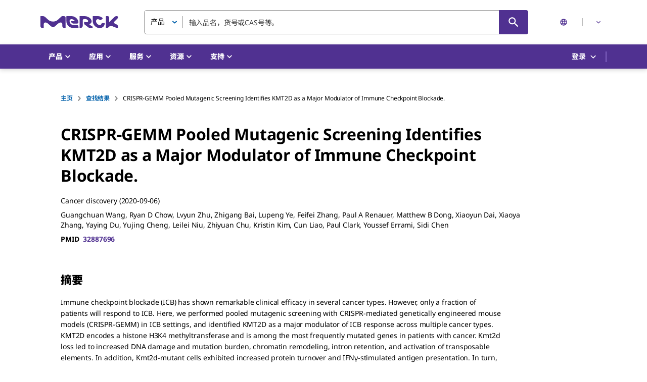

--- FILE ---
content_type: text/html; charset=utf-8
request_url: https://www.sigmaaldrich.com/HK/zh/tech-docs/paper/1565127
body_size: 263791
content:
<!DOCTYPE html><html lang="zh" dir="ltr"><head><meta charSet="utf-8" data-next-head=""/><meta name="viewport" content="width=device-width, initial-scale=1.0, maximum-scale=5.0" data-next-head=""/><link rel="preconnect" href="https://t.jabmo.app" data-next-head=""/><link rel="preconnect" href="https://analytics.twitter.com" data-next-head=""/><link rel="preconnect" href="https://t.co" data-next-head=""/><link rel="preconnect" href="https://secure.adnxs.com" data-next-head=""/><link rel="preconnect" href="https://segments.company-target.com" data-next-head=""/><link rel="preconnect" href="https://api.company-target.com" data-next-head=""/><link rel="preconnect" href="https://d22d1xpx4ztuef.cloudfront.net" data-next-head=""/><link rel="preconnect" href="https://www.facebook.com" data-next-head=""/><link rel="preconnect" href="https://gateway.foresee.com" data-next-head=""/><link rel="preconnect" href="https://match.prod.bidr.io" data-next-head=""/><link rel="preconnect" href="https://device.4seeresults.com" data-next-head=""/><link rel="preconnect" href="https://stats.g.doubleclick.net" data-next-head=""/><link rel="preconnect" href="https://www.google-analytics.com" data-next-head=""/><link rel="preconnect" href="https://googleads.g.doubleclick.net" data-next-head=""/><link rel="preconnect" href="https://www.google.com" data-next-head=""/><link rel="preconnect" href="https://adservice.google.com" data-next-head=""/><link rel="preconnect" href="https://www.googletagmanager.com" data-next-head=""/><link rel="preconnect" href="https://static.ads-twitter.com" data-next-head=""/><link rel="preconnect" href="https://5846014.fls.doubleclick.net" data-next-head=""/><link rel="preconnect" href="https://px.ads.linkedin.com" data-next-head=""/><link rel="preconnect" href="https://www.linkedin.com" data-next-head=""/><link rel="preconnect" href="https://snap.licdn.com" data-next-head=""/><link rel="preconnect" href="https://connect.facebook.net" data-next-head=""/><link rel="preconnect" href="https://bat.bing.com" data-next-head=""/><link rel="preconnect" href="https://www.googleadservices.com" data-next-head=""/><link rel="preconnect" href="https://id.rlcdn.com" data-next-head=""/><link rel="preconnect" href="https://p.adsymptotic.com" data-next-head=""/><link rel="preconnect" href="https://tag.demandbase.com" data-next-head=""/><meta name="app-version" content="next-commerce@3ecdfad2" data-next-head=""/><title data-next-head="">CRISPR-GEMM Pooled Mutagenic Screening Identifies KMT2D as a Major Modulator of Immune Checkpoint Blockade. | Sigma-Aldrich</title><meta name="robots" content="index,follow" data-next-head=""/><meta name="description" content="CRISPR-GEMM Pooled Mutagenic Screening Identifies KMT2D as a Major Modulator of Immune Checkpoint Blockade. by Guangchuan Wang, Ryan D Chow, Lvyun Zhu, Zhigang Bai, Lupeng Ye, Feifei Zhang, Paul A Renauer, Matthew B Dong, Xiaoyun Dai, Xiaoya Zhang, Yaying Du, Yujing Cheng, Leilei Niu, Zhiyuan Chu, Kristin Kim, Cun Liao, Paul Clark, Youssef Errami, Sidi Chen. Cancer discovery. 
Read more related scholarly scientific articles and abstracts." data-next-head=""/><link rel="alternate" hrefLang="es-ar" href="https://www.sigmaaldrich.com/AR/es/tech-docs/paper/1565127" data-next-head=""/><link rel="alternate" hrefLang="en-ar" href="https://www.sigmaaldrich.com/AR/en/tech-docs/paper/1565127" data-next-head=""/><link rel="alternate" hrefLang="en-au" href="https://www.sigmaaldrich.com/AU/en/tech-docs/paper/1565127" data-next-head=""/><link rel="alternate" hrefLang="de-at" href="https://www.sigmaaldrich.com/AT/de/tech-docs/paper/1565127" data-next-head=""/><link rel="alternate" hrefLang="en-at" href="https://www.sigmaaldrich.com/AT/en/tech-docs/paper/1565127" data-next-head=""/><link rel="alternate" hrefLang="en-be" href="https://www.sigmaaldrich.com/BE/en/tech-docs/paper/1565127" data-next-head=""/><link rel="alternate" hrefLang="fr-be" href="https://www.sigmaaldrich.com/BE/fr/tech-docs/paper/1565127" data-next-head=""/><link rel="alternate" hrefLang="pt-br" href="https://www.sigmaaldrich.com/BR/pt/tech-docs/paper/1565127" data-next-head=""/><link rel="alternate" hrefLang="en-br" href="https://www.sigmaaldrich.com/BR/en/tech-docs/paper/1565127" data-next-head=""/><link rel="alternate" hrefLang="pt" href="https://www.sigmaaldrich.com/BR/pt/tech-docs/paper/1565127" data-next-head=""/><link rel="alternate" hrefLang="en-ca" href="https://www.sigmaaldrich.com/CA/en/tech-docs/paper/1565127" data-next-head=""/><link rel="alternate" hrefLang="fr-ca" href="https://www.sigmaaldrich.com/CA/fr/tech-docs/paper/1565127" data-next-head=""/><link rel="alternate" hrefLang="zh-cn" href="https://www.sigmaaldrich.cn/CN/zh/tech-docs/paper/1565127" data-next-head=""/><link rel="alternate" hrefLang="en-cn" href="https://www.sigmaaldrich.cn/CN/en/tech-docs/paper/1565127" data-next-head=""/><link rel="alternate" hrefLang="en-cz" href="https://www.sigmaaldrich.com/CZ/en/tech-docs/paper/1565127" data-next-head=""/><link rel="alternate" hrefLang="en-dk" href="https://www.sigmaaldrich.com/DK/en/tech-docs/paper/1565127" data-next-head=""/><link rel="alternate" hrefLang="en-fi" href="https://www.sigmaaldrich.com/FI/en/tech-docs/paper/1565127" data-next-head=""/><link rel="alternate" hrefLang="fr-fr" href="https://www.sigmaaldrich.com/FR/fr/tech-docs/paper/1565127" data-next-head=""/><link rel="alternate" hrefLang="en-fr" href="https://www.sigmaaldrich.com/FR/en/tech-docs/paper/1565127" data-next-head=""/><link rel="alternate" hrefLang="fr" href="https://www.sigmaaldrich.com/FR/fr/tech-docs/paper/1565127" data-next-head=""/><link rel="alternate" hrefLang="de-de" href="https://www.sigmaaldrich.com/DE/de/tech-docs/paper/1565127" data-next-head=""/><link rel="alternate" hrefLang="en-de" href="https://www.sigmaaldrich.com/DE/en/tech-docs/paper/1565127" data-next-head=""/><link rel="alternate" hrefLang="de" href="https://www.sigmaaldrich.com/DE/de/tech-docs/paper/1565127" data-next-head=""/><link rel="alternate" hrefLang="en-hk" href="https://www.sigmaaldrich.com/HK/en/tech-docs/paper/1565127" data-next-head=""/><link rel="alternate" hrefLang="zh-hk" href="https://www.sigmaaldrich.com/HK/zh/tech-docs/paper/1565127" data-next-head=""/><link rel="alternate" hrefLang="zh" href="https://www.sigmaaldrich.com/HK/zh/tech-docs/paper/1565127" data-next-head=""/><link rel="alternate" hrefLang="en-hu" href="https://www.sigmaaldrich.com/HU/en/tech-docs/paper/1565127" data-next-head=""/><link rel="alternate" hrefLang="en-in" href="https://www.sigmaaldrich.com/IN/en/tech-docs/paper/1565127" data-next-head=""/><link rel="alternate" hrefLang="en-id" href="https://www.sigmaaldrich.com/ID/en/tech-docs/paper/1565127" data-next-head=""/><link rel="alternate" hrefLang="en-ie" href="https://www.sigmaaldrich.com/IE/en/tech-docs/paper/1565127" data-next-head=""/><link rel="alternate" hrefLang="en-il" href="https://www.sigmaaldrich.com/IL/en/tech-docs/paper/1565127" data-next-head=""/><link rel="alternate" hrefLang="it-it" href="https://www.sigmaaldrich.com/IT/it/tech-docs/paper/1565127" data-next-head=""/><link rel="alternate" hrefLang="en-it" href="https://www.sigmaaldrich.com/IT/en/tech-docs/paper/1565127" data-next-head=""/><link rel="alternate" hrefLang="it" href="https://www.sigmaaldrich.com/IT/it/tech-docs/paper/1565127" data-next-head=""/><link rel="alternate" hrefLang="ja-jp" href="https://www.sigmaaldrich.com/JP/ja/tech-docs/paper/1565127" data-next-head=""/><link rel="alternate" hrefLang="en-jp" href="https://www.sigmaaldrich.com/JP/en/tech-docs/paper/1565127" data-next-head=""/><link rel="alternate" hrefLang="ja" href="https://www.sigmaaldrich.com/JP/ja/tech-docs/paper/1565127" data-next-head=""/><link rel="alternate" hrefLang="en-kz" href="https://www.sigmaaldrich.com/KZ/en/tech-docs/paper/1565127" data-next-head=""/><link rel="alternate" hrefLang="en-lt" href="https://www.sigmaaldrich.com/LT/en/tech-docs/paper/1565127" data-next-head=""/><link rel="alternate" hrefLang="en-my" href="https://www.sigmaaldrich.com/MY/en/tech-docs/paper/1565127" data-next-head=""/><link rel="alternate" hrefLang="es-mx" href="https://www.sigmaaldrich.com/MX/es/tech-docs/paper/1565127" data-next-head=""/><link rel="alternate" hrefLang="en-mx" href="https://www.sigmaaldrich.com/MX/en/tech-docs/paper/1565127" data-next-head=""/><link rel="alternate" hrefLang="en-nl" href="https://www.sigmaaldrich.com/NL/en/tech-docs/paper/1565127" data-next-head=""/><link rel="alternate" hrefLang="en-nz" href="https://www.sigmaaldrich.com/NZ/en/tech-docs/paper/1565127" data-next-head=""/><link rel="alternate" hrefLang="en-no" href="https://www.sigmaaldrich.com/NO/en/tech-docs/paper/1565127" data-next-head=""/><link rel="alternate" hrefLang="en-ph" href="https://www.sigmaaldrich.com/PH/en/tech-docs/paper/1565127" data-next-head=""/><link rel="alternate" hrefLang="pl-pl" href="https://www.sigmaaldrich.com/PL/pl/tech-docs/paper/1565127" data-next-head=""/><link rel="alternate" hrefLang="en-pl" href="https://www.sigmaaldrich.com/PL/en/tech-docs/paper/1565127" data-next-head=""/><link rel="alternate" hrefLang="pl" href="https://www.sigmaaldrich.com/PL/pl/tech-docs/paper/1565127" data-next-head=""/><link rel="alternate" hrefLang="en-pr" href="https://www.sigmaaldrich.com/PR/en/tech-docs/paper/1565127" data-next-head=""/><link rel="alternate" hrefLang="en-ru" href="https://www.sigmaaldrich.com/RU/en/tech-docs/paper/1565127" data-next-head=""/><link rel="alternate" hrefLang="en-sg" href="https://www.sigmaaldrich.com/SG/en/tech-docs/paper/1565127" data-next-head=""/><link rel="alternate" hrefLang="zh-sg" href="https://www.sigmaaldrich.com/SG/zh/tech-docs/paper/1565127" data-next-head=""/><link rel="alternate" hrefLang="en-sk" href="https://www.sigmaaldrich.com/SK/en/tech-docs/paper/1565127" data-next-head=""/><link rel="alternate" hrefLang="en-za" href="https://www.sigmaaldrich.com/ZA/en/tech-docs/paper/1565127" data-next-head=""/><link rel="alternate" hrefLang="ko-kr" href="https://www.sigmaaldrich.com/KR/ko/tech-docs/paper/1565127" data-next-head=""/><link rel="alternate" hrefLang="en-kr" href="https://www.sigmaaldrich.com/KR/en/tech-docs/paper/1565127" data-next-head=""/><link rel="alternate" hrefLang="ko" href="https://www.sigmaaldrich.com/KR/ko/tech-docs/paper/1565127" data-next-head=""/><link rel="alternate" hrefLang="es-es" href="https://www.sigmaaldrich.com/ES/es/tech-docs/paper/1565127" data-next-head=""/><link rel="alternate" hrefLang="en-es" href="https://www.sigmaaldrich.com/ES/en/tech-docs/paper/1565127" data-next-head=""/><link rel="alternate" hrefLang="en-se" href="https://www.sigmaaldrich.com/SE/en/tech-docs/paper/1565127" data-next-head=""/><link rel="alternate" hrefLang="de-ch" href="https://www.sigmaaldrich.com/CH/de/tech-docs/paper/1565127" data-next-head=""/><link rel="alternate" hrefLang="en-ch" href="https://www.sigmaaldrich.com/CH/en/tech-docs/paper/1565127" data-next-head=""/><link rel="alternate" hrefLang="fr-ch" href="https://www.sigmaaldrich.com/CH/fr/tech-docs/paper/1565127" data-next-head=""/><link rel="alternate" hrefLang="it-ch" href="https://www.sigmaaldrich.com/CH/it/tech-docs/paper/1565127" data-next-head=""/><link rel="alternate" hrefLang="en-tw" href="https://www.sigmaaldrich.com/TW/en/tech-docs/paper/1565127" data-next-head=""/><link rel="alternate" hrefLang="zh-tw" href="https://www.sigmaaldrich.com/TW/zh/tech-docs/paper/1565127" data-next-head=""/><link rel="alternate" hrefLang="en-th" href="https://www.sigmaaldrich.com/TH/en/tech-docs/paper/1565127" data-next-head=""/><link rel="alternate" hrefLang="en-tr" href="https://www.sigmaaldrich.com/TR/en/tech-docs/paper/1565127" data-next-head=""/><link rel="alternate" hrefLang="en-gb" href="https://www.sigmaaldrich.com/GB/en/tech-docs/paper/1565127" data-next-head=""/><link rel="alternate" hrefLang="en-us" href="https://www.sigmaaldrich.com/US/en/tech-docs/paper/1565127" data-next-head=""/><link rel="alternate" hrefLang="es-us" href="https://www.sigmaaldrich.com/US/es/tech-docs/paper/1565127" data-next-head=""/><link rel="alternate" hrefLang="en-vn" href="https://www.sigmaaldrich.com/VN/en/tech-docs/paper/1565127" data-next-head=""/><link rel="alternate" hrefLang="x-default" href="https://www.sigmaaldrich.com/US/en/tech-docs/paper/1565127" data-next-head=""/><meta property="og:description" content="CRISPR-GEMM Pooled Mutagenic Screening Identifies KMT2D as a Major Modulator of Immune Checkpoint Blockade. by Guangchuan Wang, Ryan D Chow, Lvyun Zhu, Zhigang Bai, Lupeng Ye, Feifei Zhang, Paul A Renauer, Matthew B Dong, Xiaoyun Dai, Xiaoya Zhang, Yaying Du, Yujing Cheng, Leilei Niu, Zhiyuan Chu, Kristin Kim, Cun Liao, Paul Clark, Youssef Errami, Sidi Chen. Cancer discovery. 
Read more related scholarly scientific articles and abstracts." data-next-head=""/><link rel="canonical" href="https://www.sigmaaldrich.com/HK/zh/tech-docs/paper/1565127" data-next-head=""/><meta name="googlebot" content="index,follow" data-next-head=""/><meta property="keywords" content="CRISPR-GEMM Pooled Mutagenic Screening Identifies KMT2D as a Major Modulator of Immune Checkpoint Blockade.,Guangchuan Wang, Ryan D Chow, Lvyun Zhu, Zhigang Bai, Lupeng Ye, Feifei Zhang, Paul A Renauer, Matthew B Dong, Xiaoyun Dai, Xiaoya Zhang, Yaying Du, Yujing Cheng, Leilei Niu, Zhiyuan Chu, Kristin Kim, Cun Liao, Paul Clark, Youssef Errami, Sidi Chen" data-next-head=""/><meta http-equiv="X-UA-Compatible" content="IE=edge"/><meta charSet="utf-8"/><meta name="theme-color" content="#503191"/><link rel="icon" type="image/x-icon" href="/static/favicon.ico"/><link rel="icon" href="/static/favicon.svg" type="image/svg+xml"/><link rel="stylesheet" href="/static/fonts/noto-sans.css"/><link rel="preload" href="/static/fonts/Noto_Sans/NotoSans-VariableFont_wdth-wght.ttf" as="font" type="font/ttf" crossorigin=""/><link rel="preload" href="/static/fonts/Noto_Sans/NotoSans-Italic-VariableFont_wdth-wght.ttf" as="font" type="font/ttf" crossorigin=""/><link rel="stylesheet" href="/static/fonts/noto-sans-sc.css"/><link rel="preload" href="/static/fonts/Noto_Sans_SC/NotoSansSC-VariableFont_wght.ttf" as="font" type="font/ttf" crossorigin=""/><link rel="preload" as="image" href="/static/logos/purple/merck.svg" data-testid="header-logo-preload"/><link rel="manifest" href="/manifest.webmanifest"/><link rel="apple-touch-icon" href="/static/pwa/SigmaAldrich/apple-icon-180.png"/><meta name="mobile-web-app-capable" content="yes"/><link rel="apple-touch-startup-image" href="/static/pwa/SigmaAldrich/apple-splash-2048-2732.png" media="(device-width: 1024px) and (device-height: 1366px) and (-webkit-device-pixel-ratio: 2) and (orientation: portrait)"/><link rel="apple-touch-startup-image" href="/static/pwa/SigmaAldrich/apple-splash-2732-2048.png" media="(device-width: 1024px) and (device-height: 1366px) and (-webkit-device-pixel-ratio: 2) and (orientation: landscape)"/><link rel="apple-touch-startup-image" href="/static/pwa/SigmaAldrich/apple-splash-1668-2388.png" media="(device-width: 834px) and (device-height: 1194px) and (-webkit-device-pixel-ratio: 2) and (orientation: portrait)"/><link rel="apple-touch-startup-image" href="/static/pwa/SigmaAldrich/apple-splash-2388-1668.png" media="(device-width: 834px) and (device-height: 1194px) and (-webkit-device-pixel-ratio: 2) and (orientation: landscape)"/><link rel="apple-touch-startup-image" href="/static/pwa/SigmaAldrich/apple-splash-1536-2048.png" media="(device-width: 768px) and (device-height: 1024px) and (-webkit-device-pixel-ratio: 2) and (orientation: portrait)"/><link rel="apple-touch-startup-image" href="/static/pwa/SigmaAldrich/apple-splash-2048-1536.png" media="(device-width: 768px) and (device-height: 1024px) and (-webkit-device-pixel-ratio: 2) and (orientation: landscape)"/><link rel="apple-touch-startup-image" href="/static/pwa/SigmaAldrich/apple-splash-1668-2224.png" media="(device-width: 834px) and (device-height: 1112px) and (-webkit-device-pixel-ratio: 2) and (orientation: portrait)"/><link rel="apple-touch-startup-image" href="/static/pwa/SigmaAldrich/apple-splash-2224-1668.png" media="(device-width: 834px) and (device-height: 1112px) and (-webkit-device-pixel-ratio: 2) and (orientation: landscape)"/><link rel="apple-touch-startup-image" href="/static/pwa/SigmaAldrich/apple-splash-1620-2160.png" media="(device-width: 810px) and (device-height: 1080px) and (-webkit-device-pixel-ratio: 2) and (orientation: portrait)"/><link rel="apple-touch-startup-image" href="/static/pwa/SigmaAldrich/apple-splash-2160-1620.png" media="(device-width: 810px) and (device-height: 1080px) and (-webkit-device-pixel-ratio: 2) and (orientation: landscape)"/><link rel="apple-touch-startup-image" href="/static/pwa/SigmaAldrich/apple-splash-1284-2778.png" media="(device-width: 428px) and (device-height: 926px) and (-webkit-device-pixel-ratio: 3) and (orientation: portrait)"/><link rel="apple-touch-startup-image" href="/static/pwa/SigmaAldrich/apple-splash-2778-1284.png" media="(device-width: 428px) and (device-height: 926px) and (-webkit-device-pixel-ratio: 3) and (orientation: landscape)"/><link rel="apple-touch-startup-image" href="/static/pwa/SigmaAldrich/apple-splash-1170-2532.png" media="(device-width: 390px) and (device-height: 844px) and (-webkit-device-pixel-ratio: 3) and (orientation: portrait)"/><link rel="apple-touch-startup-image" href="/static/pwa/SigmaAldrich/apple-splash-2532-1170.png" media="(device-width: 390px) and (device-height: 844px) and (-webkit-device-pixel-ratio: 3) and (orientation: landscape)"/><link rel="apple-touch-startup-image" href="/static/pwa/SigmaAldrich/apple-splash-1125-2436.png" media="(device-width: 375px) and (device-height: 812px) and (-webkit-device-pixel-ratio: 3) and (orientation: portrait)"/><link rel="apple-touch-startup-image" href="/static/pwa/SigmaAldrich/apple-splash-2436-1125.png" media="(device-width: 375px) and (device-height: 812px) and (-webkit-device-pixel-ratio: 3) and (orientation: landscape)"/><link rel="apple-touch-startup-image" href="/static/pwa/SigmaAldrich/apple-splash-1242-2688.png" media="(device-width: 414px) and (device-height: 896px) and (-webkit-device-pixel-ratio: 3) and (orientation: portrait)"/><link rel="apple-touch-startup-image" href="/static/pwa/SigmaAldrich/apple-splash-2688-1242.png" media="(device-width: 414px) and (device-height: 896px) and (-webkit-device-pixel-ratio: 3) and (orientation: landscape)"/><link rel="apple-touch-startup-image" href="/static/pwa/SigmaAldrich/apple-splash-828-1792.png" media="(device-width: 414px) and (device-height: 896px) and (-webkit-device-pixel-ratio: 2) and (orientation: portrait)"/><link rel="apple-touch-startup-image" href="/static/pwa/SigmaAldrich/apple-splash-1792-828.png" media="(device-width: 414px) and (device-height: 896px) and (-webkit-device-pixel-ratio: 2) and (orientation: landscape)"/><link rel="apple-touch-startup-image" href="/static/pwa/SigmaAldrich/apple-splash-1242-2208.png" media="(device-width: 414px) and (device-height: 736px) and (-webkit-device-pixel-ratio: 3) and (orientation: portrait)"/><link rel="apple-touch-startup-image" href="/static/pwa/SigmaAldrich/apple-splash-2208-1242.png" media="(device-width: 414px) and (device-height: 736px) and (-webkit-device-pixel-ratio: 3) and (orientation: landscape)"/><link rel="apple-touch-startup-image" href="/static/pwa/SigmaAldrich/apple-splash-750-1334.png" media="(device-width: 375px) and (device-height: 667px) and (-webkit-device-pixel-ratio: 2) and (orientation: portrait)"/><link rel="apple-touch-startup-image" href="/static/pwa/SigmaAldrich/apple-splash-1334-750.png" media="(device-width: 375px) and (device-height: 667px) and (-webkit-device-pixel-ratio: 2) and (orientation: landscape)"/><link rel="apple-touch-startup-image" href="/static/pwa/SigmaAldrich/apple-splash-640-1136.png" media="(device-width: 320px) and (device-height: 568px) and (-webkit-device-pixel-ratio: 2) and (orientation: portrait)"/><link rel="apple-touch-startup-image" href="/static/pwa/SigmaAldrich/apple-splash-1136-640.png" media="(device-width: 320px) and (device-height: 568px) and (-webkit-device-pixel-ratio: 2) and (orientation: landscape)"/><noscript data-n-css=""></noscript><script defer="" nomodule="" src="/_next/static/chunks/polyfills-42372ed130431b0a.js"></script><script src="/_next/static/chunks/webpack-6505eff07ea64b88.js" defer=""></script><script src="/_next/static/chunks/framework-d550dc9e0600b16d.js" defer=""></script><script src="/_next/static/chunks/main-31ab7645d09b86ee.js" defer=""></script><script src="/_next/static/chunks/pages/_app-5ce0b157f5dd77bf.js" defer=""></script><script src="/_next/static/chunks/779-2a1e96b0613cd526.js" defer=""></script><script src="/_next/static/chunks/8230-b5159ce0e7996812.js" defer=""></script><script src="/_next/static/chunks/1889-57b7213a563c4ed8.js" defer=""></script><script src="/_next/static/chunks/3992-5ae5e75433199331.js" defer=""></script><script src="/_next/static/chunks/1373-467600e3e0093056.js" defer=""></script><script src="/_next/static/chunks/190-e0dc8e159714dc2b.js" defer=""></script><script src="/_next/static/chunks/8226-e1567b507eb5150a.js" defer=""></script><script src="/_next/static/chunks/8206-2f3dd0f49a352a57.js" defer=""></script><script src="/_next/static/chunks/7120-c8ec1a16ac30a1ce.js" defer=""></script><script src="/_next/static/chunks/8085-c209bd2d78ed7b0c.js" defer=""></script><script src="/_next/static/chunks/7929-f5179e58414a0d3e.js" defer=""></script><script src="/_next/static/chunks/6730-b8d5c390b13ba99a.js" defer=""></script><script src="/_next/static/chunks/8137-f399dc7b3fd006a0.js" defer=""></script><script src="/_next/static/chunks/8335-41301619e30a361d.js" defer=""></script><script src="/_next/static/chunks/7863-38dfa3b57bd1b848.js" defer=""></script><script src="/_next/static/chunks/2635-31fb91f61e8e10f5.js" defer=""></script><script src="/_next/static/chunks/1-176dd4f64d3ad112.js" defer=""></script><script src="/_next/static/chunks/5273-a1da71fbc7b11db2.js" defer=""></script><script src="/_next/static/chunks/6417-90dc67a6f447e114.js" defer=""></script><script src="/_next/static/chunks/2543-fac10864ec1b4587.js" defer=""></script><script src="/_next/static/chunks/3770-50debe1cde59b26d.js" defer=""></script><script src="/_next/static/chunks/8547-9bb0a6f2f4ec9dbd.js" defer=""></script><script src="/_next/static/chunks/612-11ee2c376e78ffb5.js" defer=""></script><script src="/_next/static/chunks/3958-d7f72c1fa6b3a6f9.js" defer=""></script><script src="/_next/static/chunks/5576-7cba7d5a7e42a5c4.js" defer=""></script><script src="/_next/static/chunks/7588-918fddc8f5c376a1.js" defer=""></script><script src="/_next/static/chunks/1722-0f5e4ba763b79f4a.js" defer=""></script><script src="/_next/static/chunks/6382-ff70f6493b51cd78.js" defer=""></script><script src="/_next/static/chunks/778-7770ff9b1e0f52d0.js" defer=""></script><script src="/_next/static/chunks/7376-1b3120f11deb36a0.js" defer=""></script><script src="/_next/static/chunks/3520-ef614338a28106d2.js" defer=""></script><script src="/_next/static/chunks/7061-9b97320f4523b599.js" defer=""></script><script src="/_next/static/chunks/4264-05979249255455dc.js" defer=""></script><script src="/_next/static/chunks/4949-6b9391b2570acdaa.js" defer=""></script><script src="/_next/static/chunks/5761-bd94124770b3814e.js" defer=""></script><script src="/_next/static/chunks/6662-fd16ecc2394fd552.js" defer=""></script><script src="/_next/static/chunks/4578-90822b1973854e6e.js" defer=""></script><script src="/_next/static/chunks/pages/%5Bcountry%5D/%5Blanguage%5D/tech-docs/paper/%5BpaperId%5D-bcf338513ea793f9.js" defer=""></script><script src="/_next/static/xj7w0bFPg5jlxJI7bHeqc/_buildManifest.js" defer=""></script><script src="/_next/static/xj7w0bFPg5jlxJI7bHeqc/_ssgManifest.js" defer=""></script><style id="mui-emotion-cache-insertion-point"></style><style data-emotion="mui o9ramx">.mui-o9ramx{-webkit-user-select:none;-moz-user-select:none;-ms-user-select:none;user-select:none;width:1em;height:1em;display:inline-block;fill:currentColor;-webkit-flex-shrink:0;-ms-flex-negative:0;flex-shrink:0;-webkit-transition:fill 200ms cubic-bezier(0.4, 0, 0.2, 1) 0ms;transition:fill 200ms cubic-bezier(0.4, 0, 0.2, 1) 0ms;font-size:1.5rem;font-size:1.25rem;line-height:normal;}</style><link rel="stylesheet" href="/tmp/aem.18ade.css" data-aem-css="ssr"/><style id="jss-server-side">html {
  height: 100%;
  box-sizing: border-box;
  -webkit-font-smoothing: antialiased;
  -moz-osx-font-smoothing: grayscale;
}
*, *::before, *::after {
  box-sizing: inherit;
}
strong, b {
  font-weight: 700;
}
body {
  color: #000000;
  height: 100%;
  margin: 0;
  font-size: 0.875rem;
  font-family: Noto Sans,Noto Sans SC,Noto Sans TC,Noto Sans JP,Noto Sans KR,-apple-system,"Helvetica Neue","Segoe UI","Apple Color Emoji","Segoe UI Emoji","Segoe UI Symbol",sans-serif;
  font-weight: 400;
  line-height: 20px;
  letter-spacing: -0.14px;
  background-color: #ffffff;
}
@media print {
  body {
    background-color: #fff;
  }
}
body::backdrop {
  background-color: #ffffff;
}
#__next {
  height: 100%;
}
h1, h2, h3, h4, h5, h6, p {
  margin: 0;
}
.DraftEditor-root h1, .DraftEditor-root h2 {
  color: #503191;
}
.DraftEditor-root a {
  color: #0F69AF;
}
a {
  color: #0F69AF;
  font-weight: 700;
  text-decoration: none;
}
a:hover {
  color: #002E74;
}
i {
  text-style: italic;
}
em {
  text-style: italic;
}
b {
  font-weight: 600;
}
strong {
  font-weight: 600;
}
small {
  font-size: 0.75rem;
  line-height: 20px;
}
.RichText_ContentBlock_text-align-right {
  text-align: right;
}
.RichText_ContentBlock_text-align-center {
  text-align: center;
}
.RichText_Image-center {
  margin-left: auto;
  margin-right: auto;
}
.public-DraftStyleDefault-unorderedListItem.public-DraftStyleDefault-depth1 {
  list-style-type: circle;
}
.public-DraftStyleDefault-listLTR.public-DraftStyleDefault-depth1 {
  margin-left: 1.4em;
}
.MuiSnackbar-root {
  left: 8px;
  right: 8px;
  display: flex;
  z-index: 1400;
  position: fixed;
  align-items: center;
  justify-content: center;
}
.MuiSnackbar-anchorOriginTopCenter {
  top: 8px;
}
@media (min-width:600px) {
  .MuiSnackbar-anchorOriginTopCenter {
    top: 24px;
    left: 50%;
    right: auto;
    transform: translateX(-50%);
  }
}
  .MuiSnackbar-anchorOriginBottomCenter {
    bottom: 8px;
  }
@media (min-width:600px) {
  .MuiSnackbar-anchorOriginBottomCenter {
    left: 50%;
    right: auto;
    bottom: 24px;
    transform: translateX(-50%);
  }
}
  .MuiSnackbar-anchorOriginTopRight {
    top: 8px;
    justify-content: flex-end;
  }
@media (min-width:600px) {
  .MuiSnackbar-anchorOriginTopRight {
    top: 24px;
    left: auto;
    right: 24px;
  }
}
  .MuiSnackbar-anchorOriginBottomRight {
    bottom: 8px;
    justify-content: flex-end;
  }
@media (min-width:600px) {
  .MuiSnackbar-anchorOriginBottomRight {
    left: auto;
    right: 24px;
    bottom: 24px;
  }
}
  .MuiSnackbar-anchorOriginTopLeft {
    top: 8px;
    justify-content: flex-start;
  }
@media (min-width:600px) {
  .MuiSnackbar-anchorOriginTopLeft {
    top: 24px;
    left: 24px;
    right: auto;
  }
}
  .MuiSnackbar-anchorOriginBottomLeft {
    bottom: 8px;
    justify-content: flex-start;
  }
@media (min-width:600px) {
  .MuiSnackbar-anchorOriginBottomLeft {
    left: 24px;
    right: auto;
    bottom: 24px;
  }
}
  .MuiButtonBase-root {
    color: inherit;
    border: 0;
    cursor: pointer;
    margin: 0;
    display: inline-flex;
    outline: 0;
    padding: 0;
    position: relative;
    align-items: center;
    font-family: Noto Sans,Noto Sans SC,Noto Sans TC,Noto Sans JP,Noto Sans KR,-apple-system,"Helvetica Neue","Segoe UI","Apple Color Emoji","Segoe UI Emoji","Segoe UI Symbol",sans-serif;
    user-select: none;
    border-radius: 0;
    vertical-align: middle;
    -moz-appearance: none;
    justify-content: center;
    text-decoration: none;
    background-color: transparent;
    -webkit-appearance: none;
    -webkit-tap-highlight-color: transparent;
  }
  .MuiButtonBase-root::-moz-focus-inner {
    border-style: none;
  }
  .MuiButtonBase-root.Mui-disabled {
    cursor: default;
    pointer-events: none;
  }
@media print {
  .MuiButtonBase-root {
    color-adjust: exact;
  }
}
  .MuiButtonBase-root.Mui-focusVisible {
    outline: revert;
  }
  .MuiSvgIcon-root {
    fill: currentColor;
    width: 1em;
    height: 1em;
    display: inline-block;
    font-size: 1.25rem;
    transition: fill 200ms cubic-bezier(0.4, 0, 0.2, 1) 0ms;
    flex-shrink: 0;
    line-height: normal;
    user-select: none;
  }
  .MuiSvgIcon-colorPrimary {
    color: #0F69AF;
  }
  .MuiSvgIcon-colorSecondary {
    color: #503191;
  }
  .MuiSvgIcon-colorAction {
    color: rgba(0, 0, 0, 0.54);
  }
  .MuiSvgIcon-colorError {
    color: #ce0000;
  }
  .MuiSvgIcon-colorDisabled {
    color: #949494;
  }
  .MuiSvgIcon-fontSizeInherit {
    font-size: inherit;
  }
  .MuiSvgIcon-fontSizeSmall {
    font-size: 1.25rem;
  }
  .MuiSvgIcon-fontSizeLarge {
    font-size: 2.1875rem;
  }
  .MuiButton-root {
    color: #000000;
    padding: 6px 16px;
    font-size: 1rem;
    min-width: 144px;
    box-sizing: border-box;
    transition: background-color 250ms cubic-bezier(0.4, 0, 0.2, 1) 0ms,box-shadow 250ms cubic-bezier(0.4, 0, 0.2, 1) 0ms,border 250ms cubic-bezier(0.4, 0, 0.2, 1) 0ms;
    font-family: Noto Sans,Noto Sans SC,Noto Sans TC,Noto Sans JP,Noto Sans KR,-apple-system,"Helvetica Neue","Segoe UI","Apple Color Emoji","Segoe UI Emoji","Segoe UI Symbol",sans-serif;
    font-weight: 600;
    line-height: 24px;
    padding-left: 24px;
    border-radius: 5px;
    padding-right: 24px;
    letter-spacing: -0.16px;
    text-transform: none;
  }
  .MuiButton-root:hover {
    text-decoration: none;
    background-color: rgba(0, 0, 0, 0.04);
  }
  .MuiButton-root.Mui-disabled {
    color: rgba(0, 0, 0, 0.26);
  }
@media (hover: none) {
  .MuiButton-root:hover {
    background-color: transparent;
  }
}
  .MuiButton-root:hover.Mui-disabled {
    background-color: transparent;
  }
  .MuiButton-label {
    width: 100%;
    display: inherit;
    align-items: inherit;
    justify-content: inherit;
  }
  .MuiButton-text {
    color: #0F69AF;
    padding: 6px 8px;
  }
  .MuiButton-text:hover {
    color: #002E74;
    background-color: transparent;
  }
  .MuiButton-text:focus {
    color: #002E74;
  }
  .MuiButton-textPrimary {
    color: #0F69AF;
  }
  .MuiButton-textPrimary:hover {
    background-color: transparent;
  }
@media (hover: none) {
  .MuiButton-textPrimary:hover {
    background-color: transparent;
  }
}
  .MuiButton-textSecondary {
    color: #503191;
  }
  .MuiButton-textSecondary:hover {
    color: #210953;
    background-color: transparent;
  }
@media (hover: none) {
  .MuiButton-textSecondary:hover {
    background-color: transparent;
  }
}
  .MuiButton-outlined {
    border: 1px solid rgba(0, 0, 0, 0.23);
    padding: 5px 15px;
  }
  .MuiButton-outlined.Mui-disabled {
    border: 1px solid #949494;
  }
  .MuiButton-outlined.Mui-disabled {
    color: #949494;
    border-color: #949494;
  }
  .MuiButton-outlinedPrimary {
    color: #0F69AF;
    border: 1px solid rgba(15, 105, 175, 0.5);
    border-color: #0F69AF;
    background-color: #ffffff;
  }
  .MuiButton-outlinedPrimary:hover {
    color: #002E74;
    border: 1px solid #0F69AF;
    border-color: #002E74;
    background-color: #ffffff;
  }
@media (hover: none) {
  .MuiButton-outlinedPrimary:hover {
    background-color: transparent;
  }
}
  .MuiButton-outlinedSecondary {
    color: #503191;
    border: 1px solid rgba(80, 49, 145, 0.5);
  }
  .MuiButton-outlinedSecondary:hover {
    color: #210953;
    border: 1px solid #503191;
    border-color: #210953;
    background-color: transparent;
  }
  .MuiButton-outlinedSecondary.Mui-disabled {
    border: 1px solid rgba(0, 0, 0, 0.26);
  }
  .MuiButton-outlinedSecondary.Mui-disabled {
    border-color: #949494;
  }
@media (hover: none) {
  .MuiButton-outlinedSecondary:hover {
    background-color: transparent;
  }
}
  .MuiButton-contained {
    color: rgba(0, 0, 0, 0.87);
    box-shadow: none;
    background-color: #dfdfdf;
  }
  .MuiButton-contained:hover {
    color: #ffffff;
    box-shadow: none;
    background-color: #d5d5d5;
  }
  .MuiButton-contained.Mui-focusVisible {
    box-shadow: 0px 3px 5px -1px rgba(0,0,0,0.0),0px 6px 10px 0px rgba(0,0,0,0.14),0px 1px 18px 0px rgba(0,0,0,0.12);
  }
  .MuiButton-contained:active {
    box-shadow: none;
  }
  .MuiButton-contained.Mui-disabled {
    color: rgba(0, 0, 0, 0.26);
    box-shadow: none;
    background-color: #949494;
  }
  .MuiButton-contained.Mui-focusVisible {
    box-shadow: none;
  }
  .MuiButton-contained.Mui-disabled {
    color: #ffffff;
    background-color: #949494;
  }
@media (hover: none) {
  .MuiButton-contained:hover {
    box-shadow: 0px 1px 5px 0px rgba(0,0,0,0.0),0px 2px 2px 0px rgba(0,0,0,0.14),0px 3px 1px -2px rgba(0,0,0,0.12);
    background-color: #dfdfdf;
  }
}
  .MuiButton-contained:hover.Mui-disabled {
    background-color: #949494;
  }
  .MuiButton-containedPrimary {
    color: #fff;
    background-color: #0F69AF;
  }
  .MuiButton-containedPrimary:hover {
    background-color: #002E74;
  }
  .MuiButton-containedPrimary.Mui-focusVisible {
    box-shadow: 0 0 6px 0 rgba(15, 105, 175, 0.5), inset 0 0 0 2px #ffffff;
  }
@media (hover: none) {
  .MuiButton-containedPrimary:hover {
    background-color: #0F69AF;
  }
}
  .MuiButton-containedSecondary {
    color: #ffffff;
    background-color: #503191;
  }
  .MuiButton-containedSecondary:hover {
    background-color: #210953;
  }
  .MuiButton-containedSecondary.Mui-focusVisible {
    box-shadow: 0 0 6px 0 rgba(80, 50, 145, 0.5), inset 0 0 0 2px #ffffff;
  }
@media (hover: none) {
  .MuiButton-containedSecondary:hover {
    background-color: #503191;
  }
}
  .MuiButton-disableElevation {
    box-shadow: none;
  }
  .MuiButton-disableElevation:hover {
    box-shadow: none;
  }
  .MuiButton-disableElevation.Mui-focusVisible {
    box-shadow: none;
  }
  .MuiButton-disableElevation:active {
    box-shadow: none;
  }
  .MuiButton-disableElevation.Mui-disabled {
    box-shadow: none;
  }
  .MuiButton-colorInherit {
    color: inherit;
    border-color: currentColor;
  }
  .MuiButton-textSizeSmall {
    padding: 4px 5px;
    font-size: 0.8125rem;
  }
  .MuiButton-textSizeLarge {
    padding: 8px 11px;
    font-size: 0.9375rem;
  }
  .MuiButton-outlinedSizeSmall {
    padding: 3px 9px;
    font-size: 0.8125rem;
  }
  .MuiButton-outlinedSizeLarge {
    padding: 7px 21px;
    font-size: 0.9375rem;
  }
  .MuiButton-containedSizeSmall {
    padding: 4px 10px;
    font-size: 0.8125rem;
  }
  .MuiButton-containedSizeLarge {
    padding: 8px 22px;
    font-size: 0.9375rem;
  }
  .MuiButton-sizeLarge {
    padding: 10px 24px;
    font-size: 1rem;
  }
  .MuiButton-sizeLarge.Mui-outlinedSizeLarge {
    padding: 9px 24px;
  }
@media (min-width:960px) {
  .MuiButton-sizeLarge.Mui-outlinedSizeLarge {
    padding: 5px 24px;
  }
}
  .MuiButton-fullWidth {
    width: 100%;
  }
  .MuiButton-startIcon {
    display: inherit;
    margin-left: -4px;
    margin-right: 8px;
  }
  .MuiButton-startIcon.MuiButton-iconSizeSmall {
    margin-left: -2px;
  }
  .MuiButton-endIcon {
    display: inherit;
    margin-left: 8px;
    margin-right: -4px;
  }
  .MuiButton-endIcon.MuiButton-iconSizeSmall {
    margin-right: -2px;
  }
  .MuiButton-iconSizeSmall > *:first-child {
    font-size: 18px;
  }
  .MuiButton-iconSizeMedium > *:first-child {
    font-size: 20px;
  }
  .MuiButton-iconSizeLarge > *:first-child {
    font-size: 22px;
  }
  .MuiTypography-root {
    margin: 0;
  }
  .MuiTypography-body2 {
    color: #000000;
    font-size: 0.875rem;
    font-family: Noto Sans,Noto Sans SC,Noto Sans TC,Noto Sans JP,Noto Sans KR,-apple-system,"Helvetica Neue","Segoe UI","Apple Color Emoji","Segoe UI Emoji","Segoe UI Symbol",sans-serif;
    font-weight: 400;
    line-height: 20px;
    letter-spacing: -0.14px;
  }
  .MuiTypography-body1 {
    color: #000000;
    font-size: 1rem;
    font-family: Noto Sans,Noto Sans SC,Noto Sans TC,Noto Sans JP,Noto Sans KR,-apple-system,"Helvetica Neue","Segoe UI","Apple Color Emoji","Segoe UI Emoji","Segoe UI Symbol",sans-serif;
    font-weight: 400;
    line-height: 24px;
    letter-spacing: -0.16px;
  }
  .MuiTypography-caption {
    color: #000000;
    font-size: 0.75rem;
    font-family: Noto Sans,Noto Sans SC,Noto Sans TC,Noto Sans JP,Noto Sans KR,-apple-system,"Helvetica Neue","Segoe UI","Apple Color Emoji","Segoe UI Emoji","Segoe UI Symbol",sans-serif;
    font-weight: 700;
    line-height: 16px;
    letter-spacing: -0.12px;
  }
  .MuiTypography-button {
    font-size: 0.875rem;
    font-family: Noto Sans,Noto Sans SC,Noto Sans TC,Noto Sans JP,Noto Sans KR,-apple-system,"Helvetica Neue","Segoe UI","Apple Color Emoji","Segoe UI Emoji","Segoe UI Symbol",sans-serif;
    font-weight: 600;
    line-height: 1.75;
    text-transform: uppercase;
  }
  .MuiTypography-h1 {
    color: #000000;
    font-size: 1.75rem;
    font-family: Noto Sans,Noto Sans SC,Noto Sans TC,Noto Sans JP,Noto Sans KR,-apple-system,"Helvetica Neue","Segoe UI","Apple Color Emoji","Segoe UI Emoji","Segoe UI Symbol",sans-serif;
    font-weight: 700;
    line-height: normal;
    letter-spacing: -0.28px;
  }
  .MuiTypography-h2 {
    color: #000000;
    font-size: 1.375rem;
    font-family: Noto Sans,Noto Sans SC,Noto Sans TC,Noto Sans JP,Noto Sans KR,-apple-system,"Helvetica Neue","Segoe UI","Apple Color Emoji","Segoe UI Emoji","Segoe UI Symbol",sans-serif;
    font-weight: 700;
    line-height: normal;
    letter-spacing: -0.22px;
    text-transform: inherit;
  }
  .MuiTypography-h3 {
    color: #000000;
    font-size: 1.125rem;
    font-family: Noto Sans,Noto Sans SC,Noto Sans TC,Noto Sans JP,Noto Sans KR,-apple-system,"Helvetica Neue","Segoe UI","Apple Color Emoji","Segoe UI Emoji","Segoe UI Symbol",sans-serif;
    font-weight: 700;
    line-height: normal;
    letter-spacing: -0.18px;
  }
  .MuiTypography-h4 {
    color: #000000;
    font-size: 2.125rem;
    font-family: Noto Sans,Noto Sans SC,Noto Sans TC,Noto Sans JP,Noto Sans KR,-apple-system,"Helvetica Neue","Segoe UI","Apple Color Emoji","Segoe UI Emoji","Segoe UI Symbol",sans-serif;
    font-weight: 400;
    line-height: normal;
    letter-spacing: -0.16px;
  }
  .MuiTypography-h5 {
    font-size: 1.5rem;
    font-family: Noto Sans,Noto Sans SC,Noto Sans TC,Noto Sans JP,Noto Sans KR,-apple-system,"Helvetica Neue","Segoe UI","Apple Color Emoji","Segoe UI Emoji","Segoe UI Symbol",sans-serif;
    font-weight: 400;
    line-height: 1.334;
  }
  .MuiTypography-h6 {
    font-size: 1.25rem;
    font-family: Noto Sans,Noto Sans SC,Noto Sans TC,Noto Sans JP,Noto Sans KR,-apple-system,"Helvetica Neue","Segoe UI","Apple Color Emoji","Segoe UI Emoji","Segoe UI Symbol",sans-serif;
    font-weight: 600;
    line-height: 1.6;
  }
  .MuiTypography-subtitle1 {
    font-size: 1rem;
    font-family: Noto Sans,Noto Sans SC,Noto Sans TC,Noto Sans JP,Noto Sans KR,-apple-system,"Helvetica Neue","Segoe UI","Apple Color Emoji","Segoe UI Emoji","Segoe UI Symbol",sans-serif;
    font-weight: 400;
    line-height: 1.75;
  }
  .MuiTypography-subtitle2 {
    font-size: 0.875rem;
    font-family: Noto Sans,Noto Sans SC,Noto Sans TC,Noto Sans JP,Noto Sans KR,-apple-system,"Helvetica Neue","Segoe UI","Apple Color Emoji","Segoe UI Emoji","Segoe UI Symbol",sans-serif;
    font-weight: 600;
    line-height: 1.57;
  }
  .MuiTypography-overline {
    font-size: 0.75rem;
    font-family: Noto Sans,Noto Sans SC,Noto Sans TC,Noto Sans JP,Noto Sans KR,-apple-system,"Helvetica Neue","Segoe UI","Apple Color Emoji","Segoe UI Emoji","Segoe UI Symbol",sans-serif;
    font-weight: 400;
    line-height: 2.66;
    text-transform: uppercase;
  }
  .MuiTypography-srOnly {
    width: 1px;
    height: 1px;
    overflow: hidden;
    position: absolute;
  }
  .MuiTypography-alignLeft {
    text-align: left;
  }
  .MuiTypography-alignCenter {
    text-align: center;
  }
  .MuiTypography-alignRight {
    text-align: right;
  }
  .MuiTypography-alignJustify {
    text-align: justify;
  }
  .MuiTypography-noWrap {
    overflow: hidden;
    white-space: nowrap;
    text-overflow: ellipsis;
  }
  .MuiTypography-gutterBottom {
    margin-bottom: 0.35em;
  }
  .MuiTypography-paragraph {
    margin-bottom: 16px;
  }
  .MuiTypography-colorInherit {
    color: inherit;
  }
  .MuiTypography-colorPrimary {
    color: #0F69AF;
  }
  .MuiTypography-colorSecondary {
    color: #503191;
  }
  .MuiTypography-colorTextPrimary {
    color: #000000;
  }
  .MuiTypography-colorTextSecondary {
    color: rgba(0, 0, 0, 0.54);
  }
  .MuiTypography-colorError {
    color: #ce0000;
  }
  .MuiTypography-displayInline {
    display: inline;
  }
  .MuiTypography-displayBlock {
    display: block;
  }
  .MuiContainer-root {
    width: 100%;
    display: block;
    box-sizing: border-box;
    margin-left: auto;
    margin-right: auto;
    padding-left: 16px;
    padding-right: 16px;
  }
@media (min-width:600px) {
  .MuiContainer-root {
    padding-left: 40px;
    padding-right: 40px;
  }
}
  .MuiContainer-disableGutters {
    padding-left: 0;
    padding-right: 0;
  }
@media (min-width:600px) {
  .MuiContainer-fixed {
    max-width: 600px;
  }
}
@media (min-width:960px) {
  .MuiContainer-fixed {
    max-width: 960px;
  }
}
@media (min-width:1280px) {
  .MuiContainer-fixed {
    max-width: 1280px;
  }
}
@media (min-width:1920px) {
  .MuiContainer-fixed {
    max-width: 1920px;
  }
}
@media (min-width:0px) {
  .MuiContainer-maxWidthXs {
    max-width: 444px;
  }
}
@media (min-width:600px) {
  .MuiContainer-maxWidthSm {
    max-width: 600px;
  }
}
@media (min-width:960px) {
  .MuiContainer-maxWidthMd {
    max-width: 960px;
  }
}
@media (min-width:1280px) {
  .MuiContainer-maxWidthLg {
    max-width: 1280px;
  }
}
@media (min-width:1920px) {
  .MuiContainer-maxWidthXl {
    max-width: 1920px;
  }
}
  .MuiPopover-paper {
    outline: 0;
    position: absolute;
    max-width: calc(100% - 32px);
    min-width: 16px;
    max-height: calc(100% - 32px);
    min-height: 16px;
    overflow-x: hidden;
    overflow-y: auto;
  }
  .MuiListItem-root {
    width: 100%;
    display: flex;
    position: relative;
    box-sizing: border-box;
    text-align: left;
    align-items: center;
    padding-top: 8px;
    padding-bottom: 8px;
    justify-content: flex-start;
    text-decoration: none;
  }
  .MuiListItem-root.Mui-focusVisible {
    background-color: rgba(0, 0, 0, 0.08);
  }
  .MuiListItem-root.Mui-selected, .MuiListItem-root.Mui-selected:hover {
    background-color: rgba(0, 0, 0, 0.08);
  }
  .MuiListItem-root.Mui-disabled {
    opacity: 0.5;
  }
  .MuiListItem-container {
    position: relative;
  }
  .MuiListItem-dense {
    padding-top: 4px;
    padding-bottom: 4px;
  }
  .MuiListItem-alignItemsFlexStart {
    align-items: flex-start;
  }
  .MuiListItem-divider {
    border-bottom: 1px solid rgba(0,0,0,0.12);
    background-clip: padding-box;
  }
  .MuiListItem-gutters {
    padding-left: 16px;
    padding-right: 16px;
  }
  .MuiListItem-button {
    transition: background-color 150ms cubic-bezier(0.4, 0, 0.2, 1) 0ms;
  }
  .MuiListItem-button:hover {
    text-decoration: none;
    background-color: rgba(0, 0, 0, 0.04);
  }
@media (hover: none) {
  .MuiListItem-button:hover {
    background-color: transparent;
  }
}
  .MuiListItem-secondaryAction {
    padding-right: 48px;
  }

  .jss1 {  }
@media (min-width:0px) {
  .jss1 {
    width: 0%;
    display: none;
  }
}
@media (min-width:600px) {
  .jss1 {
    width: 50%;
    display: flex;
  }
}
  .jss2 {  }
  .jss3 {
    margin-left: 80px;
    padding-bottom: 40px;
  }
  .jss4 {
    max-width: 950px;
    margin-left: 80px;
  }
  .jss5 {  }
  .jss6 {
    font-size: 32px;
    font-weight: 700;
    line-height: 1.3;
    margin-bottom: 20px;
    letter-spacing: -0.25px;
  }
  .jss7 {
    margin-bottom: 8px;
  }
  .jss8 {
    margin-bottom: 8px;
  }
  .jss9 {
    font-weight: 700;
  }
  .jss10 {
    margin-right: 8px;
  }
  .jss11 {
    margin-top: 20px;
  }
  .jss12 {
    padding-top: 40px;
    padding-bottom: 64px;
  }
  .jss13 {
    font-size: 22px;
    font-weight: 900;
    padding-bottom: 24px;
  }
  .jss14 {
    line-height: 1.6;
  }
  .jss15 {
    margin-top: 40px;
  }
  .MuiList-root {
    margin: 0;
    padding: 0;
    position: relative;
    list-style: none;
  }
  .MuiList-padding {
    padding-top: 8px;
    padding-bottom: 8px;
  }
  .MuiList-subheader {
    padding-top: 0;
  }
  .MuiMenu-paper {
    max-height: calc(100% - 96px);
    -webkit-overflow-scrolling: touch;
  }
  .MuiMenu-list {
    outline: 0;
  }
  .MuiLink-underlineNone {
    text-decoration: none;
  }
  .MuiLink-underlineHover {
    text-decoration: none;
  }
  .MuiLink-underlineHover:hover {
    text-decoration: underline;
  }
  .MuiLink-underlineAlways {
    text-decoration: underline;
  }
  .MuiLink-button {
    border: 0;
    cursor: pointer;
    margin: 0;
    outline: 0;
    padding: 0;
    position: relative;
    user-select: none;
    border-radius: 0;
    vertical-align: middle;
    -moz-appearance: none;
    background-color: transparent;
    -webkit-appearance: none;
    -webkit-tap-highlight-color: transparent;
  }
  .MuiLink-button::-moz-focus-inner {
    border-style: none;
  }
  .MuiLink-button.Mui-focusVisible {
    outline: auto;
  }
  .MuiBadge-root {
    display: inline-flex;
    position: relative;
    flex-shrink: 0;
    vertical-align: middle;
  }
  .MuiBadge-badge {
    height: 20px;
    display: flex;
    padding: 0 6px;
    z-index: 1;
    position: absolute;
    flex-wrap: wrap;
    font-size: 0.75rem;
    min-width: 20px;
    box-sizing: border-box;
    transition: transform 225ms cubic-bezier(0.4, 0, 0.2, 1) 0ms;
    align-items: center;
    font-family: Noto Sans,Noto Sans SC,Noto Sans TC,Noto Sans JP,Noto Sans KR,-apple-system,"Helvetica Neue","Segoe UI","Apple Color Emoji","Segoe UI Emoji","Segoe UI Symbol",sans-serif;
    font-weight: 600;
    line-height: 1;
    align-content: center;
    border-radius: 10px;
    flex-direction: row;
    justify-content: center;
  }
  .MuiBadge-colorPrimary {
    color: #fff;
    background-color: #0F69AF;
  }
  .MuiBadge-colorSecondary {
    color: #fff;
    background-color: #503191;
  }
  .MuiBadge-colorError {
    color: #fff;
    background-color: #ce0000;
  }
  .MuiBadge-dot {
    height: 8px;
    padding: 0;
    min-width: 8px;
    border-radius: 4px;
  }
  .MuiBadge-anchorOriginTopRightRectangle {
    top: 0;
    right: 0;
    transform: scale(1) translate(50%, -50%);
    transform-origin: 100% 0%;
  }
  .MuiBadge-anchorOriginTopRightRectangle.MuiBadge-invisible {
    transform: scale(0) translate(50%, -50%);
  }
  .MuiBadge-anchorOriginTopRightRectangular {
    top: 0;
    right: 0;
    transform: scale(1) translate(50%, -50%);
    transform-origin: 100% 0%;
  }
  .MuiBadge-anchorOriginTopRightRectangular.MuiBadge-invisible {
    transform: scale(0) translate(50%, -50%);
  }
  .MuiBadge-anchorOriginBottomRightRectangle {
    right: 0;
    bottom: 0;
    transform: scale(1) translate(50%, 50%);
    transform-origin: 100% 100%;
  }
  .MuiBadge-anchorOriginBottomRightRectangle.MuiBadge-invisible {
    transform: scale(0) translate(50%, 50%);
  }
  .MuiBadge-anchorOriginBottomRightRectangular {
    right: 0;
    bottom: 0;
    transform: scale(1) translate(50%, 50%);
    transform-origin: 100% 100%;
  }
  .MuiBadge-anchorOriginBottomRightRectangular.MuiBadge-invisible {
    transform: scale(0) translate(50%, 50%);
  }
  .MuiBadge-anchorOriginTopLeftRectangle {
    top: 0;
    left: 0;
    transform: scale(1) translate(-50%, -50%);
    transform-origin: 0% 0%;
  }
  .MuiBadge-anchorOriginTopLeftRectangle.MuiBadge-invisible {
    transform: scale(0) translate(-50%, -50%);
  }
  .MuiBadge-anchorOriginTopLeftRectangular {
    top: 0;
    left: 0;
    transform: scale(1) translate(-50%, -50%);
    transform-origin: 0% 0%;
  }
  .MuiBadge-anchorOriginTopLeftRectangular.MuiBadge-invisible {
    transform: scale(0) translate(-50%, -50%);
  }
  .MuiBadge-anchorOriginBottomLeftRectangle {
    left: 0;
    bottom: 0;
    transform: scale(1) translate(-50%, 50%);
    transform-origin: 0% 100%;
  }
  .MuiBadge-anchorOriginBottomLeftRectangle.MuiBadge-invisible {
    transform: scale(0) translate(-50%, 50%);
  }
  .MuiBadge-anchorOriginBottomLeftRectangular {
    left: 0;
    bottom: 0;
    transform: scale(1) translate(-50%, 50%);
    transform-origin: 0% 100%;
  }
  .MuiBadge-anchorOriginBottomLeftRectangular.MuiBadge-invisible {
    transform: scale(0) translate(-50%, 50%);
  }
  .MuiBadge-anchorOriginTopRightCircle {
    top: 14%;
    right: 14%;
    transform: scale(1) translate(50%, -50%);
    transform-origin: 100% 0%;
  }
  .MuiBadge-anchorOriginTopRightCircle.MuiBadge-invisible {
    transform: scale(0) translate(50%, -50%);
  }
  .MuiBadge-anchorOriginTopRightCircular {
    top: 14%;
    right: 14%;
    transform: scale(1) translate(50%, -50%);
    transform-origin: 100% 0%;
  }
  .MuiBadge-anchorOriginTopRightCircular.MuiBadge-invisible {
    transform: scale(0) translate(50%, -50%);
  }
  .MuiBadge-anchorOriginBottomRightCircle {
    right: 14%;
    bottom: 14%;
    transform: scale(1) translate(50%, 50%);
    transform-origin: 100% 100%;
  }
  .MuiBadge-anchorOriginBottomRightCircle.MuiBadge-invisible {
    transform: scale(0) translate(50%, 50%);
  }
  .MuiBadge-anchorOriginBottomRightCircular {
    right: 14%;
    bottom: 14%;
    transform: scale(1) translate(50%, 50%);
    transform-origin: 100% 100%;
  }
  .MuiBadge-anchorOriginBottomRightCircular.MuiBadge-invisible {
    transform: scale(0) translate(50%, 50%);
  }
  .MuiBadge-anchorOriginTopLeftCircle {
    top: 14%;
    left: 14%;
    transform: scale(1) translate(-50%, -50%);
    transform-origin: 0% 0%;
  }
  .MuiBadge-anchorOriginTopLeftCircle.MuiBadge-invisible {
    transform: scale(0) translate(-50%, -50%);
  }
  .MuiBadge-anchorOriginTopLeftCircular {
    top: 14%;
    left: 14%;
    transform: scale(1) translate(-50%, -50%);
    transform-origin: 0% 0%;
  }
  .MuiBadge-anchorOriginTopLeftCircular.MuiBadge-invisible {
    transform: scale(0) translate(-50%, -50%);
  }
  .MuiBadge-anchorOriginBottomLeftCircle {
    left: 14%;
    bottom: 14%;
    transform: scale(1) translate(-50%, 50%);
    transform-origin: 0% 100%;
  }
  .MuiBadge-anchorOriginBottomLeftCircle.MuiBadge-invisible {
    transform: scale(0) translate(-50%, 50%);
  }
  .MuiBadge-anchorOriginBottomLeftCircular {
    left: 14%;
    bottom: 14%;
    transform: scale(1) translate(-50%, 50%);
    transform-origin: 0% 100%;
  }
  .MuiBadge-anchorOriginBottomLeftCircular.MuiBadge-invisible {
    transform: scale(0) translate(-50%, 50%);
  }
  .MuiBadge-invisible {
    transition: transform 195ms cubic-bezier(0.4, 0, 0.2, 1) 0ms;
  }
  .MuiGrid-container {
    width: 100%;
    display: flex;
    flex-wrap: wrap;
    box-sizing: border-box;
  }
  .MuiGrid-item {
    margin: 0;
    box-sizing: border-box;
  }
  .MuiGrid-zeroMinWidth {
    min-width: 0;
  }
  .MuiGrid-direction-xs-column {
    flex-direction: column;
  }
  .MuiGrid-direction-xs-column-reverse {
    flex-direction: column-reverse;
  }
  .MuiGrid-direction-xs-row-reverse {
    flex-direction: row-reverse;
  }
  .MuiGrid-wrap-xs-nowrap {
    flex-wrap: nowrap;
  }
  .MuiGrid-wrap-xs-wrap-reverse {
    flex-wrap: wrap-reverse;
  }
  .MuiGrid-align-items-xs-center {
    align-items: center;
  }
  .MuiGrid-align-items-xs-flex-start {
    align-items: flex-start;
  }
  .MuiGrid-align-items-xs-flex-end {
    align-items: flex-end;
  }
  .MuiGrid-align-items-xs-baseline {
    align-items: baseline;
  }
  .MuiGrid-align-content-xs-center {
    align-content: center;
  }
  .MuiGrid-align-content-xs-flex-start {
    align-content: flex-start;
  }
  .MuiGrid-align-content-xs-flex-end {
    align-content: flex-end;
  }
  .MuiGrid-align-content-xs-space-between {
    align-content: space-between;
  }
  .MuiGrid-align-content-xs-space-around {
    align-content: space-around;
  }
  .MuiGrid-justify-content-xs-center {
    justify-content: center;
  }
  .MuiGrid-justify-content-xs-flex-end {
    justify-content: flex-end;
  }
  .MuiGrid-justify-content-xs-space-between {
    justify-content: space-between;
  }
  .MuiGrid-justify-content-xs-space-around {
    justify-content: space-around;
  }
  .MuiGrid-justify-content-xs-space-evenly {
    justify-content: space-evenly;
  }
  .MuiGrid-spacing-xs-1 {
    width: calc(100% + 4px);
    margin: -2px;
  }
  .MuiGrid-spacing-xs-1 > .MuiGrid-item {
    padding: 2px;
  }
  .MuiGrid-spacing-xs-2 {
    width: calc(100% + 8px);
    margin: -4px;
  }
  .MuiGrid-spacing-xs-2 > .MuiGrid-item {
    padding: 4px;
  }
  .MuiGrid-spacing-xs-3 {
    width: calc(100% + 12px);
    margin: -6px;
  }
  .MuiGrid-spacing-xs-3 > .MuiGrid-item {
    padding: 6px;
  }
  .MuiGrid-spacing-xs-4 {
    width: calc(100% + 16px);
    margin: -8px;
  }
  .MuiGrid-spacing-xs-4 > .MuiGrid-item {
    padding: 8px;
  }
  .MuiGrid-spacing-xs-5 {
    width: calc(100% + 20px);
    margin: -10px;
  }
  .MuiGrid-spacing-xs-5 > .MuiGrid-item {
    padding: 10px;
  }
  .MuiGrid-spacing-xs-6 {
    width: calc(100% + 24px);
    margin: -12px;
  }
  .MuiGrid-spacing-xs-6 > .MuiGrid-item {
    padding: 12px;
  }
  .MuiGrid-spacing-xs-7 {
    width: calc(100% + 28px);
    margin: -14px;
  }
  .MuiGrid-spacing-xs-7 > .MuiGrid-item {
    padding: 14px;
  }
  .MuiGrid-spacing-xs-8 {
    width: calc(100% + 32px);
    margin: -16px;
  }
  .MuiGrid-spacing-xs-8 > .MuiGrid-item {
    padding: 16px;
  }
  .MuiGrid-spacing-xs-9 {
    width: calc(100% + 36px);
    margin: -18px;
  }
  .MuiGrid-spacing-xs-9 > .MuiGrid-item {
    padding: 18px;
  }
  .MuiGrid-spacing-xs-10 {
    width: calc(100% + 40px);
    margin: -20px;
  }
  .MuiGrid-spacing-xs-10 > .MuiGrid-item {
    padding: 20px;
  }
  .MuiGrid-grid-xs-auto {
    flex-grow: 0;
    max-width: none;
    flex-basis: auto;
  }
  .MuiGrid-grid-xs-true {
    flex-grow: 1;
    max-width: 100%;
    flex-basis: 0;
  }
  .MuiGrid-grid-xs-1 {
    flex-grow: 0;
    max-width: 8.333333%;
    flex-basis: 8.333333%;
  }
  .MuiGrid-grid-xs-2 {
    flex-grow: 0;
    max-width: 16.666667%;
    flex-basis: 16.666667%;
  }
  .MuiGrid-grid-xs-3 {
    flex-grow: 0;
    max-width: 25%;
    flex-basis: 25%;
  }
  .MuiGrid-grid-xs-4 {
    flex-grow: 0;
    max-width: 33.333333%;
    flex-basis: 33.333333%;
  }
  .MuiGrid-grid-xs-5 {
    flex-grow: 0;
    max-width: 41.666667%;
    flex-basis: 41.666667%;
  }
  .MuiGrid-grid-xs-6 {
    flex-grow: 0;
    max-width: 50%;
    flex-basis: 50%;
  }
  .MuiGrid-grid-xs-7 {
    flex-grow: 0;
    max-width: 58.333333%;
    flex-basis: 58.333333%;
  }
  .MuiGrid-grid-xs-8 {
    flex-grow: 0;
    max-width: 66.666667%;
    flex-basis: 66.666667%;
  }
  .MuiGrid-grid-xs-9 {
    flex-grow: 0;
    max-width: 75%;
    flex-basis: 75%;
  }
  .MuiGrid-grid-xs-10 {
    flex-grow: 0;
    max-width: 83.333333%;
    flex-basis: 83.333333%;
  }
  .MuiGrid-grid-xs-11 {
    flex-grow: 0;
    max-width: 91.666667%;
    flex-basis: 91.666667%;
  }
  .MuiGrid-grid-xs-12 {
    flex-grow: 0;
    max-width: 100%;
    flex-basis: 100%;
  }
@media (min-width:600px) {
  .MuiGrid-grid-sm-auto {
    flex-grow: 0;
    max-width: none;
    flex-basis: auto;
  }
  .MuiGrid-grid-sm-true {
    flex-grow: 1;
    max-width: 100%;
    flex-basis: 0;
  }
  .MuiGrid-grid-sm-1 {
    flex-grow: 0;
    max-width: 8.333333%;
    flex-basis: 8.333333%;
  }
  .MuiGrid-grid-sm-2 {
    flex-grow: 0;
    max-width: 16.666667%;
    flex-basis: 16.666667%;
  }
  .MuiGrid-grid-sm-3 {
    flex-grow: 0;
    max-width: 25%;
    flex-basis: 25%;
  }
  .MuiGrid-grid-sm-4 {
    flex-grow: 0;
    max-width: 33.333333%;
    flex-basis: 33.333333%;
  }
  .MuiGrid-grid-sm-5 {
    flex-grow: 0;
    max-width: 41.666667%;
    flex-basis: 41.666667%;
  }
  .MuiGrid-grid-sm-6 {
    flex-grow: 0;
    max-width: 50%;
    flex-basis: 50%;
  }
  .MuiGrid-grid-sm-7 {
    flex-grow: 0;
    max-width: 58.333333%;
    flex-basis: 58.333333%;
  }
  .MuiGrid-grid-sm-8 {
    flex-grow: 0;
    max-width: 66.666667%;
    flex-basis: 66.666667%;
  }
  .MuiGrid-grid-sm-9 {
    flex-grow: 0;
    max-width: 75%;
    flex-basis: 75%;
  }
  .MuiGrid-grid-sm-10 {
    flex-grow: 0;
    max-width: 83.333333%;
    flex-basis: 83.333333%;
  }
  .MuiGrid-grid-sm-11 {
    flex-grow: 0;
    max-width: 91.666667%;
    flex-basis: 91.666667%;
  }
  .MuiGrid-grid-sm-12 {
    flex-grow: 0;
    max-width: 100%;
    flex-basis: 100%;
  }
}
@media (min-width:960px) {
  .MuiGrid-grid-md-auto {
    flex-grow: 0;
    max-width: none;
    flex-basis: auto;
  }
  .MuiGrid-grid-md-true {
    flex-grow: 1;
    max-width: 100%;
    flex-basis: 0;
  }
  .MuiGrid-grid-md-1 {
    flex-grow: 0;
    max-width: 8.333333%;
    flex-basis: 8.333333%;
  }
  .MuiGrid-grid-md-2 {
    flex-grow: 0;
    max-width: 16.666667%;
    flex-basis: 16.666667%;
  }
  .MuiGrid-grid-md-3 {
    flex-grow: 0;
    max-width: 25%;
    flex-basis: 25%;
  }
  .MuiGrid-grid-md-4 {
    flex-grow: 0;
    max-width: 33.333333%;
    flex-basis: 33.333333%;
  }
  .MuiGrid-grid-md-5 {
    flex-grow: 0;
    max-width: 41.666667%;
    flex-basis: 41.666667%;
  }
  .MuiGrid-grid-md-6 {
    flex-grow: 0;
    max-width: 50%;
    flex-basis: 50%;
  }
  .MuiGrid-grid-md-7 {
    flex-grow: 0;
    max-width: 58.333333%;
    flex-basis: 58.333333%;
  }
  .MuiGrid-grid-md-8 {
    flex-grow: 0;
    max-width: 66.666667%;
    flex-basis: 66.666667%;
  }
  .MuiGrid-grid-md-9 {
    flex-grow: 0;
    max-width: 75%;
    flex-basis: 75%;
  }
  .MuiGrid-grid-md-10 {
    flex-grow: 0;
    max-width: 83.333333%;
    flex-basis: 83.333333%;
  }
  .MuiGrid-grid-md-11 {
    flex-grow: 0;
    max-width: 91.666667%;
    flex-basis: 91.666667%;
  }
  .MuiGrid-grid-md-12 {
    flex-grow: 0;
    max-width: 100%;
    flex-basis: 100%;
  }
}
@media (min-width:1280px) {
  .MuiGrid-grid-lg-auto {
    flex-grow: 0;
    max-width: none;
    flex-basis: auto;
  }
  .MuiGrid-grid-lg-true {
    flex-grow: 1;
    max-width: 100%;
    flex-basis: 0;
  }
  .MuiGrid-grid-lg-1 {
    flex-grow: 0;
    max-width: 8.333333%;
    flex-basis: 8.333333%;
  }
  .MuiGrid-grid-lg-2 {
    flex-grow: 0;
    max-width: 16.666667%;
    flex-basis: 16.666667%;
  }
  .MuiGrid-grid-lg-3 {
    flex-grow: 0;
    max-width: 25%;
    flex-basis: 25%;
  }
  .MuiGrid-grid-lg-4 {
    flex-grow: 0;
    max-width: 33.333333%;
    flex-basis: 33.333333%;
  }
  .MuiGrid-grid-lg-5 {
    flex-grow: 0;
    max-width: 41.666667%;
    flex-basis: 41.666667%;
  }
  .MuiGrid-grid-lg-6 {
    flex-grow: 0;
    max-width: 50%;
    flex-basis: 50%;
  }
  .MuiGrid-grid-lg-7 {
    flex-grow: 0;
    max-width: 58.333333%;
    flex-basis: 58.333333%;
  }
  .MuiGrid-grid-lg-8 {
    flex-grow: 0;
    max-width: 66.666667%;
    flex-basis: 66.666667%;
  }
  .MuiGrid-grid-lg-9 {
    flex-grow: 0;
    max-width: 75%;
    flex-basis: 75%;
  }
  .MuiGrid-grid-lg-10 {
    flex-grow: 0;
    max-width: 83.333333%;
    flex-basis: 83.333333%;
  }
  .MuiGrid-grid-lg-11 {
    flex-grow: 0;
    max-width: 91.666667%;
    flex-basis: 91.666667%;
  }
  .MuiGrid-grid-lg-12 {
    flex-grow: 0;
    max-width: 100%;
    flex-basis: 100%;
  }
}
@media (min-width:1920px) {
  .MuiGrid-grid-xl-auto {
    flex-grow: 0;
    max-width: none;
    flex-basis: auto;
  }
  .MuiGrid-grid-xl-true {
    flex-grow: 1;
    max-width: 100%;
    flex-basis: 0;
  }
  .MuiGrid-grid-xl-1 {
    flex-grow: 0;
    max-width: 8.333333%;
    flex-basis: 8.333333%;
  }
  .MuiGrid-grid-xl-2 {
    flex-grow: 0;
    max-width: 16.666667%;
    flex-basis: 16.666667%;
  }
  .MuiGrid-grid-xl-3 {
    flex-grow: 0;
    max-width: 25%;
    flex-basis: 25%;
  }
  .MuiGrid-grid-xl-4 {
    flex-grow: 0;
    max-width: 33.333333%;
    flex-basis: 33.333333%;
  }
  .MuiGrid-grid-xl-5 {
    flex-grow: 0;
    max-width: 41.666667%;
    flex-basis: 41.666667%;
  }
  .MuiGrid-grid-xl-6 {
    flex-grow: 0;
    max-width: 50%;
    flex-basis: 50%;
  }
  .MuiGrid-grid-xl-7 {
    flex-grow: 0;
    max-width: 58.333333%;
    flex-basis: 58.333333%;
  }
  .MuiGrid-grid-xl-8 {
    flex-grow: 0;
    max-width: 66.666667%;
    flex-basis: 66.666667%;
  }
  .MuiGrid-grid-xl-9 {
    flex-grow: 0;
    max-width: 75%;
    flex-basis: 75%;
  }
  .MuiGrid-grid-xl-10 {
    flex-grow: 0;
    max-width: 83.333333%;
    flex-basis: 83.333333%;
  }
  .MuiGrid-grid-xl-11 {
    flex-grow: 0;
    max-width: 91.666667%;
    flex-basis: 91.666667%;
  }
  .MuiGrid-grid-xl-12 {
    flex-grow: 0;
    max-width: 100%;
    flex-basis: 100%;
  }
}</style><style id="tss-emotion-cache-insertion-point"></style><style data-emotion="tss 1a9f71y-clearBackground vuaor4-root m2d2h4-footer 14gdkvi-skipLink 4w7u61-search 1rftpt1-scanButton 60ljjr-headerTop 15529xt-menuLogoContainer 1qcktjf-mobileMenuIcon 119kjtd-logoWrapper j84rqn-searchWrapper 1945lwn-caaWrapper 7g764q-minicartWrapper oxk0nw-notificationBadge 1wfsama-menuIcon 8ycmhw-root-brandLogoSize 13mzhx7-countrySelector 1997lw1-languageSelector oz5d12-languageIcon 9v4n66-headerBottom 1hzsbo3-headerBottomNavWrapper 15jumz2-TopNav-mainNav 1m3h0hj-TopNav-mainModal 1oiko22-TopNav-fullWidthWrapper 1g0yh2g-TopNav-isHidden uriu6z-TopNav-noBorder 4ghsyx-TopNav-subNavContainer 1ej95-TopNav-closeIcon 1p852dk-TopNav-closeIconSVG 1ehu3qk-MainNavButton-root mt9u4s-MainNavButton-wrapper 1sffmc8-MainNavButton-icon 1qktko4-MainNavButton-label uwmzne-SubNavButton-root 1e97qwb-SubNavButton-wrapper 2wshb7-SubNavButton-icon ozfyc4-SubNavButton-link 143k80s-alertChip xw1ea7-body-body 1rv8tzi-listRoot 15ptqeq-listItemRoot 13gnenh-backIcon 15tgl0l-dividerIcon ua62u8-link sd6won-visibleOnMobile">.tss-1a9f71y-clearBackground{background:#ffffff;margin-top:-80px;padding-top:64px;}.tss-vuaor4-root{min-height:100%;display:-webkit-box;display:-webkit-flex;display:-ms-flexbox;display:flex;-webkit-flex-direction:column;-ms-flex-direction:column;flex-direction:column;}.tss-m2d2h4-footer{-webkit-flex-shrink:0;-ms-flex-negative:0;flex-shrink:0;}.tss-14gdkvi-skipLink{position:absolute;top:-100px;left:0;background:#0F69AF;opacity:0.8;color:#fff;padding-top:12px;padding-bottom:12px;padding-left:24px;padding-right:24px;-webkit-transition:top 0.5s ease;transition:top 0.5s ease;z-index:1;}.tss-14gdkvi-skipLink:focus{top:0;}.tss-14gdkvi-skipLink:hover{color:#fff;background:#002E74;}.tss-4w7u61-search{background-color:#fff;border-bottom:1px solid #503191;height:4.3125rem;}@media (min-width:960px){.tss-4w7u61-search{display:none;}}.tss-1rftpt1-scanButton{display:-webkit-inline-box;display:-webkit-inline-flex;display:-ms-inline-flexbox;display:inline-flex;margin-left:auto;margin-right:16px;color:#503191;}.tss-1rftpt1-scanButton>svg{font-size:1.5rem;}@media (min-width:960px){.tss-1rftpt1-scanButton{display:none;margin-right:24px;}}.tss-60ljjr-headerTop{display:-webkit-box;display:-webkit-flex;display:-ms-flexbox;display:flex;-webkit-align-items:center;-webkit-box-align:center;-ms-flex-align:center;align-items:center;-webkit-box-pack:justify;-webkit-justify-content:space-between;justify-content:space-between;padding:20px 16px 0px 16px;}@media (min-width:960px){.tss-60ljjr-headerTop{padding:24px 48px 24px 32px;border-bottom:1px solid #503191;height:5.5rem;}}@media (min-width:1280px){.tss-60ljjr-headerTop{border:unset;padding:20px 80px;max-width:1440px;margin-left:auto;margin-right:auto;}}.tss-15529xt-menuLogoContainer{display:-webkit-box;display:-webkit-flex;display:-ms-flexbox;display:flex;-webkit-align-items:center;-webkit-box-align:center;-ms-flex-align:center;align-items:center;}.tss-1qcktjf-mobileMenuIcon{color:#503191;font-size:1.5rem;margin-right:16px;padding:0;cursor:pointer;background:none;border:none;}@media (min-width:960px){.tss-1qcktjf-mobileMenuIcon{margin-right:32px;}}@media (min-width:1280px){.tss-1qcktjf-mobileMenuIcon{display:none;}}@media (min-width:960px){.tss-119kjtd-logoWrapper{margin-right:60px;}}@media (min-width:1280px){.tss-119kjtd-logoWrapper{margin-right:unset;}}.tss-j84rqn-searchWrapper{display:none;}@media (min-width:960px){.tss-j84rqn-searchWrapper{margin-right:48px;display:-webkit-box;display:-webkit-flex;display:-ms-flexbox;display:flex;width:100%;}}@media (min-width:1280px){.tss-j84rqn-searchWrapper{margin:0px 40px;max-width:760px;}}.tss-1945lwn-caaWrapper{display:none;}@media (min-width:1280px){.tss-1945lwn-caaWrapper{display:-webkit-box;display:-webkit-flex;display:-ms-flexbox;display:flex;}}@media (min-width:960px){.tss-7g764q-minicartWrapper{margin:0px 12px;}}.tss-7g764q-minicartWrapper:empty{display:none;}@media (min-width:1280px){.tss-7g764q-minicartWrapper{display:none;}}.tss-oxk0nw-notificationBadge .MuiBadge-badge{font-size:0.5rem;height:12px;min-width:12px;width:12px;}.tss-oxk0nw-notificationBadge .MuiBadge-anchorOriginTopRightCircular{top:-2px;right:-2px;}.tss-1wfsama-menuIcon{font-size:1.5rem;}.tss-8ycmhw-root-brandLogoSize{display:block;}@media (max-width: 959px){.tss-8ycmhw-root-brandLogoSize{max-width:100px;}}.tss-8ycmhw-root-brandLogoSize.tss-8ycmhw-root-brandLogoSize{width:91px;height:24px;}@media (min-width:960px){.tss-8ycmhw-root-brandLogoSize.tss-8ycmhw-root-brandLogoSize{width:154px;height:auto;}}.tss-13mzhx7-countrySelector{display:-webkit-box;display:-webkit-flex;display:-ms-flexbox;display:flex;-webkit-align-items:center;-webkit-box-align:center;-ms-flex-align:center;align-items:center;padding:0px 20px 0px 8px;color:#503191;font-size:0.875rem;font-weight:700;border-right:2px solid rgba(0, 0, 0, 0.25);}.tss-1997lw1-languageSelector{padding:0px 0px 0px 20px;font-size:0.875rem;font-weight:700;color:#503191;}.tss-oz5d12-languageIcon{color:#503191;margin-right:.5rem;margin-left:.2rem;height:1rem;width:1rem;}.tss-9v4n66-headerBottom{display:none;}@media (min-width:1280px){.tss-9v4n66-headerBottom{display:-webkit-box;display:-webkit-flex;display:-ms-flexbox;display:flex;width:100%;position:relative;box-shadow:0 3px 8px 0 rgba(0, 0, 0, 0.16);background:#503191;color:#fff;}}.tss-9v4n66-headerBottom button:focus{outline:revert;}.tss-1hzsbo3-headerBottomNavWrapper{display:none;}@media (min-width:1280px){.tss-1hzsbo3-headerBottomNavWrapper{padding:0px 80px 0px 80px;display:-webkit-box;display:-webkit-flex;display:-ms-flexbox;display:flex;width:100%;max-width:1440px;margin-left:auto;margin-right:auto;height:48px;}}.tss-15jumz2-TopNav-mainNav{height:100%;}.tss-1m3h0hj-TopNav-mainModal{background-color:#fff;color:#000;outline:none!important;padding:15px 16px 16px;z-index:2;}.tss-1m3h0hj-TopNav-mainModal:before{content:"";width:100%;position:absolute;top:-48px;left:0;height:48px;pointer-events:none;box-shadow:0 3px 8px 0 rgba(0, 0, 0, 0.16);}.tss-1m3h0hj-TopNav-mainModal:after{content:"";width:100%;height:100%;position:absolute;top:0;left:0;box-shadow:0 6px 12px 0 rgba(0, 0, 0, 0.16);z-index:-1;}.tss-1m3h0hj-TopNav-mainModal.tss-TOPN01-TopNav-smallMenu-ref:before{display:none;}.tss-1oiko22-TopNav-fullWidthWrapper{max-width:1280px;margin:0 auto;outline:none!important;}.tss-1g0yh2g-TopNav-isHidden{display:none;}.tss-4ghsyx-TopNav-subNavContainer{overflow-y:auto;max-height:calc(100vh - 156px);display:-webkit-box;display:-webkit-flex;display:-ms-flexbox;display:flex;-webkit-flex-direction:column;-ms-flex-direction:column;flex-direction:column;height:100%;padding:8px 0 20px 0;border-right:2px solid rgba(201,201,201,0.25);}.tss-4ghsyx-TopNav-subNavContainer.tss-TOPN01-TopNav-noBorder-ref{border-right:none;}.tss-1ej95-TopNav-closeIcon{min-width:24px;width:24px;height:24px;padding:0;color:#000000;margin:0 14px 0 auto;}.tss-1p852dk-TopNav-closeIconSVG{font-size:24px;}.tss-1ehu3qk-MainNavButton-root:hover{color:#000000;background-color:#fff;}.tss-1ehu3qk-MainNavButton-root.tss-MNBTN01-MainNavButton-active-ref{color:#000000;background-color:#fff;}.tss-mt9u4s-MainNavButton-wrapper{display:-webkit-inline-box;display:-webkit-inline-flex;display:-ms-inline-flexbox;display:inline-flex;-webkit-align-items:center;-webkit-box-align:center;-ms-flex-align:center;align-items:center;-webkit-box-pack:center;-ms-flex-pack:center;-webkit-justify-content:center;justify-content:center;padding:0 16px;line-height:1;font-size:0.875rem;font-weight:900;}.tss-1sffmc8-MainNavButton-icon.tss-MNBTN01-MainNavButton-active-ref{-webkit-transform:rotate(180deg);-moz-transform:rotate(180deg);-ms-transform:rotate(180deg);transform:rotate(180deg);}.tss-uwmzne-SubNavButton-root{padding:8px 14px 8px 20px;}.tss-1e97qwb-SubNavButton-wrapper{display:-webkit-box;display:-webkit-flex;display:-ms-flexbox;display:flex;width:100%;-webkit-box-pack:justify;-webkit-justify-content:space-between;justify-content:space-between;-webkit-align-items:start;-webkit-box-align:start;-ms-flex-align:start;align-items:start;font-size:1rem;text-align:left;}.tss-1e97qwb-SubNavButton-wrapper.tss-SNBTN01-SubNavButton-active-ref,.tss-1e97qwb-SubNavButton-wrapper:hover{font-weight:900;letter-spacing:-0.145px;}.tss-2wshb7-SubNavButton-icon{-webkit-transform:rotate(-90deg);-moz-transform:rotate(-90deg);-ms-transform:rotate(-90deg);transform:rotate(-90deg);}.tss-ozfyc4-SubNavButton-link{width:100%;color:#000000;font-weight:normal;}.tss-ozfyc4-SubNavButton-link:hover{font-weight:900;color:#000000;}.tss-143k80s-alertChip{display:-webkit-inline-box;display:-webkit-inline-flex;display:-ms-inline-flexbox;display:inline-flex;-webkit-align-items:center;-webkit-box-align:center;-ms-flex-align:center;align-items:center;height:20px;font-size:0.6875rem;font-weight:700;letter-spacing:0.5px;background-color:#0F69AF;color:#fff;text-transform:uppercase;border-radius:3px;padding:0 6px;margin-left:6px;}.tss-xw1ea7-body-body{-webkit-flex:1 0 auto;-ms-flex:1 0 auto;flex:1 0 auto;background-color:#ffffff;padding-top:64px;padding-bottom:96px;}.tss-1rv8tzi-listRoot{display:-webkit-inline-box;display:-webkit-inline-flex;display:-ms-inline-flexbox;display:inline-flex;-webkit-align-items:center;-webkit-box-align:center;-ms-flex-align:center;align-items:center;}.tss-15ptqeq-listItemRoot{width:auto;padding:0;display:none;font-size:0.75rem;}@media (min-width:600px){.tss-15ptqeq-listItemRoot{display:block;}}.tss-15ptqeq-listItemRoot.tss-335-visibleOnMobile-ref{display:block;}.tss-15ptqeq-listItemRoot sup{vertical-align:top;}.tss-13gnenh-backIcon{display:block;font-size:0.75rem;margin-right:8px;margin-left:4px;}@media (min-width:600px){.tss-13gnenh-backIcon{display:none;}}.tss-15tgl0l-dividerIcon{font-size:0.625rem;margin:0px 8px;display:none;}@media (min-width:600px){.tss-15tgl0l-dividerIcon{display:inline-block;}}.tss-ua62u8-link{display:-webkit-box;display:-webkit-flex;display:-ms-flexbox;display:flex;-webkit-align-items:center;-webkit-box-align:center;-ms-flex-align:center;align-items:center;}</style></head><body class=""><div id="__next"><div class="tss-vuaor4-root"><a class="MuiTypography-root MuiLink-root MuiLink-underlineNone tss-14gdkvi-skipLink MuiTypography-colorPrimary" href="#main-content" data-testid="skip-link">跳转至内容</a><header><div class="tss-60ljjr-headerTop"><div class="tss-15529xt-menuLogoContainer"><button class="tss-1qcktjf-mobileMenuIcon" aria-label="Main Menu" aria-expanded="false" type="button"><span class="MuiBadge-root tss-oxk0nw-notificationBadge"><svg class="MuiSvgIcon-root MuiSvgIcon-fontSizeMedium tss-1wfsama-menuIcon mui-o9ramx" focusable="false" aria-hidden="true" viewBox="4 4 16 16" data-testid="MenuIcon"><path d="M3 18h18v-2H3zm0-5h18v-2H3zm0-7v2h18V6z"></path></svg><span class="MuiBadge-badge MuiBadge-anchorOriginTopRightCircular MuiBadge-colorError MuiBadge-invisible"></span></span></button><div class="tss-119kjtd-logoWrapper"><a aria-label="Merck 主页" href="/HK/zh"><img class="tss-8ycmhw-root-brandLogoSize" src="/static/logos/purple/merck.svg" alt="Merck" data-testid="company-logo"/></a></div></div><button class="MuiButtonBase-root tss-1rftpt1-scanButton" tabindex="0" type="button" aria-label="Barcode Scanner"></button><div class="tss-j84rqn-searchWrapper"></div><div class="tss-7g764q-minicartWrapper"></div><div class="tss-1945lwn-caaWrapper"><button class="MuiButtonBase-root tss-13mzhx7-countrySelector" tabindex="0" type="button" data-testid="header-country-selector" id="header-country-selector"><svg class="MuiSvgIcon-root MuiSvgIcon-fontSizeMedium tss-oz5d12-languageIcon mui-o9ramx" focusable="false" aria-hidden="true" viewBox="0 0 24 24" data-testid="LanguageIcon"><path d="M11.99 2C6.47 2 2 6.48 2 12s4.47 10 9.99 10C17.52 22 22 17.52 22 12S17.52 2 11.99 2m6.93 6h-2.95c-.32-1.25-.78-2.45-1.38-3.56 1.84.63 3.37 1.91 4.33 3.56M12 4.04c.83 1.2 1.48 2.53 1.91 3.96h-3.82c.43-1.43 1.08-2.76 1.91-3.96M4.26 14C4.1 13.36 4 12.69 4 12s.1-1.36.26-2h3.38c-.08.66-.14 1.32-.14 2 0 .68.06 1.34.14 2zm.82 2h2.95c.32 1.25.78 2.45 1.38 3.56-1.84-.63-3.37-1.9-4.33-3.56m2.95-8H5.08c.96-1.66 2.49-2.93 4.33-3.56C8.81 5.55 8.35 6.75 8.03 8M12 19.96c-.83-1.2-1.48-2.53-1.91-3.96h3.82c-.43 1.43-1.08 2.76-1.91 3.96M14.34 14H9.66c-.09-.66-.16-1.32-.16-2 0-.68.07-1.35.16-2h4.68c.09.65.16 1.32.16 2 0 .68-.07 1.34-.16 2m.25 5.56c.6-1.11 1.06-2.31 1.38-3.56h2.95c-.96 1.65-2.49 2.93-4.33 3.56M16.36 14c.08-.66.14-1.32.14-2 0-.68-.06-1.34-.14-2h3.38c.16.64.26 1.31.26 2s-.1 1.36-.26 2z"></path></svg>HK</button><button class="MuiButtonBase-root tss-1997lw1-languageSelector" tabindex="0" type="button" data-testid="header-language-selector" id="header-language-selector">ZH<svg class="MuiSvgIcon-root MuiSvgIcon-fontSizeMedium tss-oz5d12-languageIcon mui-o9ramx" focusable="false" aria-hidden="true" viewBox="0 0 24 24" data-testid="KeyboardArrowDownIcon"><path d="M7.41 8.59 12 13.17l4.59-4.58L18 10l-6 6-6-6z"></path></svg></button></div></div><div class="tss-4w7u61-search"></div><div class="tss-9v4n66-headerBottom"><nav class="tss-1hzsbo3-headerBottomNavWrapper"><div class="MuiBox-root jss1 tss-15jumz2-TopNav-mainNav"><button class="MuiButtonBase-root tss-1ehu3qk-MainNavButton-root" tabindex="0" type="button" aria-expanded="false"><span class="tss-mt9u4s-MainNavButton-wrapper"><span class="tss-1qktko4-MainNavButton-label">产品</span><svg class="MuiSvgIcon-root MuiSvgIcon-fontSizeMedium tss-1sffmc8-MainNavButton-icon mui-o9ramx" focusable="false" aria-hidden="true" viewBox="0 0 24 24" data-testid="KeyboardArrowDownIcon"><path d="M7.41 8.59 12 13.17l4.59-4.58L18 10l-6 6-6-6z"></path></svg></span></button><button class="MuiButtonBase-root tss-1ehu3qk-MainNavButton-root" tabindex="0" type="button" aria-expanded="false"><span class="tss-mt9u4s-MainNavButton-wrapper"><span class="tss-1qktko4-MainNavButton-label">应用</span><svg class="MuiSvgIcon-root MuiSvgIcon-fontSizeMedium tss-1sffmc8-MainNavButton-icon mui-o9ramx" focusable="false" aria-hidden="true" viewBox="0 0 24 24" data-testid="KeyboardArrowDownIcon"><path d="M7.41 8.59 12 13.17l4.59-4.58L18 10l-6 6-6-6z"></path></svg></span></button><button class="MuiButtonBase-root tss-1ehu3qk-MainNavButton-root" tabindex="0" type="button" aria-expanded="false"><span class="tss-mt9u4s-MainNavButton-wrapper"><span class="tss-1qktko4-MainNavButton-label">服务</span><svg class="MuiSvgIcon-root MuiSvgIcon-fontSizeMedium tss-1sffmc8-MainNavButton-icon mui-o9ramx" focusable="false" aria-hidden="true" viewBox="0 0 24 24" data-testid="KeyboardArrowDownIcon"><path d="M7.41 8.59 12 13.17l4.59-4.58L18 10l-6 6-6-6z"></path></svg></span></button><button class="MuiButtonBase-root tss-1ehu3qk-MainNavButton-root" tabindex="0" type="button" aria-expanded="false"><span class="tss-mt9u4s-MainNavButton-wrapper"><span class="tss-1qktko4-MainNavButton-label">资源</span><svg class="MuiSvgIcon-root MuiSvgIcon-fontSizeMedium tss-1sffmc8-MainNavButton-icon mui-o9ramx" focusable="false" aria-hidden="true" viewBox="0 0 24 24" data-testid="KeyboardArrowDownIcon"><path d="M7.41 8.59 12 13.17l4.59-4.58L18 10l-6 6-6-6z"></path></svg></span></button><button class="MuiButtonBase-root tss-1ehu3qk-MainNavButton-root" tabindex="0" type="button" aria-expanded="false"><span class="tss-mt9u4s-MainNavButton-wrapper"><span class="tss-1qktko4-MainNavButton-label">支持</span><svg class="MuiSvgIcon-root MuiSvgIcon-fontSizeMedium tss-1sffmc8-MainNavButton-icon mui-o9ramx" focusable="false" aria-hidden="true" viewBox="0 0 24 24" data-testid="KeyboardArrowDownIcon"><path d="M7.41 8.59 12 13.17l4.59-4.58L18 10l-6 6-6-6z"></path></svg></span></button><div role="presentation" class="tss-1m3h0hj-TopNav-mainModal" style="position:fixed;z-index:1300;right:0;bottom:0;top:0;left:0;visibility:hidden"><div tabindex="0" data-test="sentinelStart"></div><div class="tss-1oiko22-TopNav-fullWidthWrapper" tabindex="-1"><div class="MuiGrid-root MuiGrid-container"><div class="MuiGrid-root tss-1g0yh2g-TopNav-isHidden MuiGrid-item MuiGrid-grid-xs-3"><div class="tss-4ghsyx-TopNav-subNavContainer"><button class="MuiButtonBase-root tss-uwmzne-SubNavButton-root" tabindex="0" type="button" aria-expanded="false"><span class="tss-1e97qwb-SubNavButton-wrapper"><a class="tss-ozfyc4-SubNavButton-link aem-navlinks-level-1" role="link" tabindex="0" href="/HK/zh/products/analytical-chemistry"><span>分析化学</span></a><svg class="MuiSvgIcon-root MuiSvgIcon-fontSizeMedium tss-2wshb7-SubNavButton-icon mui-o9ramx" focusable="false" aria-hidden="true" viewBox="0 0 24 24" data-testid="KeyboardArrowDownIcon"><path d="M7.41 8.59 12 13.17l4.59-4.58L18 10l-6 6-6-6z"></path></svg></span></button><button class="MuiButtonBase-root tss-uwmzne-SubNavButton-root" tabindex="0" type="button" aria-expanded="false"><span class="tss-1e97qwb-SubNavButton-wrapper"><a class="tss-ozfyc4-SubNavButton-link aem-navlinks-level-1" role="link" tabindex="0" href="/HK/zh/products/cell-culture-and-analysis"><span>细胞培养与分析</span></a><svg class="MuiSvgIcon-root MuiSvgIcon-fontSizeMedium tss-2wshb7-SubNavButton-icon mui-o9ramx" focusable="false" aria-hidden="true" viewBox="0 0 24 24" data-testid="KeyboardArrowDownIcon"><path d="M7.41 8.59 12 13.17l4.59-4.58L18 10l-6 6-6-6z"></path></svg></span></button><button class="MuiButtonBase-root tss-uwmzne-SubNavButton-root" tabindex="0" type="button" aria-expanded="false"><span class="tss-1e97qwb-SubNavButton-wrapper"><a class="tss-ozfyc4-SubNavButton-link aem-navlinks-level-1" role="link" tabindex="0" href="/HK/zh/products/chemistry-and-biochemicals"><span>化学与生物化学</span></a><svg class="MuiSvgIcon-root MuiSvgIcon-fontSizeMedium tss-2wshb7-SubNavButton-icon mui-o9ramx" focusable="false" aria-hidden="true" viewBox="0 0 24 24" data-testid="KeyboardArrowDownIcon"><path d="M7.41 8.59 12 13.17l4.59-4.58L18 10l-6 6-6-6z"></path></svg></span></button><button class="MuiButtonBase-root tss-uwmzne-SubNavButton-root" tabindex="0" type="button" aria-expanded="false"><span class="tss-1e97qwb-SubNavButton-wrapper"><a class="tss-ozfyc4-SubNavButton-link aem-navlinks-level-1" role="link" tabindex="0" href="/HK/zh/products/clinical-diagnostics"><span>临床与诊断</span></a><svg class="MuiSvgIcon-root MuiSvgIcon-fontSizeMedium tss-2wshb7-SubNavButton-icon mui-o9ramx" focusable="false" aria-hidden="true" viewBox="0 0 24 24" data-testid="KeyboardArrowDownIcon"><path d="M7.41 8.59 12 13.17l4.59-4.58L18 10l-6 6-6-6z"></path></svg></span></button><button class="MuiButtonBase-root tss-uwmzne-SubNavButton-root" tabindex="0" type="button" aria-expanded="false"><span class="tss-1e97qwb-SubNavButton-wrapper"><a class="tss-ozfyc4-SubNavButton-link aem-navlinks-level-1" role="link" tabindex="0" href="/HK/zh/products/filtration"><span>过滤</span></a><svg class="MuiSvgIcon-root MuiSvgIcon-fontSizeMedium tss-2wshb7-SubNavButton-icon mui-o9ramx" focusable="false" aria-hidden="true" viewBox="0 0 24 24" data-testid="KeyboardArrowDownIcon"><path d="M7.41 8.59 12 13.17l4.59-4.58L18 10l-6 6-6-6z"></path></svg></span></button><div class="tss-uwmzne-SubNavButton-root"><span class="tss-1e97qwb-SubNavButton-wrapper"><a class="tss-ozfyc4-SubNavButton-link aem-navlinks-level-1" role="link" tabindex="0" href="/HK/zh/products/chemistry-and-biochemicals/greener-alternative-products"><span>绿色替代产品</span></a></span></div><button class="MuiButtonBase-root tss-uwmzne-SubNavButton-root" tabindex="0" type="button" aria-expanded="false"><span class="tss-1e97qwb-SubNavButton-wrapper"><a class="tss-ozfyc4-SubNavButton-link aem-navlinks-level-1" role="link" tabindex="0" href="/HK/zh/products/industrial-microbiology"><span>工业微生物学</span></a><svg class="MuiSvgIcon-root MuiSvgIcon-fontSizeMedium tss-2wshb7-SubNavButton-icon mui-o9ramx" focusable="false" aria-hidden="true" viewBox="0 0 24 24" data-testid="KeyboardArrowDownIcon"><path d="M7.41 8.59 12 13.17l4.59-4.58L18 10l-6 6-6-6z"></path></svg></span></button><button class="MuiButtonBase-root tss-uwmzne-SubNavButton-root" tabindex="0" type="button" aria-expanded="false"><span class="tss-1e97qwb-SubNavButton-wrapper"><a class="tss-ozfyc4-SubNavButton-link aem-navlinks-level-1" role="link" tabindex="0" href="/HK/zh/products/lab-automation"><span>实验室自动化</span></a><svg class="MuiSvgIcon-root MuiSvgIcon-fontSizeMedium tss-2wshb7-SubNavButton-icon mui-o9ramx" focusable="false" aria-hidden="true" viewBox="0 0 24 24" data-testid="KeyboardArrowDownIcon"><path d="M7.41 8.59 12 13.17l4.59-4.58L18 10l-6 6-6-6z"></path></svg></span></button><button class="MuiButtonBase-root tss-uwmzne-SubNavButton-root" tabindex="0" type="button" aria-expanded="false"><span class="tss-1e97qwb-SubNavButton-wrapper"><a class="tss-ozfyc4-SubNavButton-link aem-navlinks-level-1" role="link" tabindex="0" href="/HK/zh/products/labware"><span>实验室器皿</span></a><svg class="MuiSvgIcon-root MuiSvgIcon-fontSizeMedium tss-2wshb7-SubNavButton-icon mui-o9ramx" focusable="false" aria-hidden="true" viewBox="0 0 24 24" data-testid="KeyboardArrowDownIcon"><path d="M7.41 8.59 12 13.17l4.59-4.58L18 10l-6 6-6-6z"></path></svg></span></button><button class="MuiButtonBase-root tss-uwmzne-SubNavButton-root" tabindex="0" type="button" aria-expanded="false"><span class="tss-1e97qwb-SubNavButton-wrapper"><a class="tss-ozfyc4-SubNavButton-link aem-navlinks-level-1" role="link" tabindex="0" href="/HK/zh/products/materials-science"><span>材料科学</span></a><svg class="MuiSvgIcon-root MuiSvgIcon-fontSizeMedium tss-2wshb7-SubNavButton-icon mui-o9ramx" focusable="false" aria-hidden="true" viewBox="0 0 24 24" data-testid="KeyboardArrowDownIcon"><path d="M7.41 8.59 12 13.17l4.59-4.58L18 10l-6 6-6-6z"></path></svg></span></button><button class="MuiButtonBase-root tss-uwmzne-SubNavButton-root" tabindex="0" type="button" aria-expanded="false"><span class="tss-1e97qwb-SubNavButton-wrapper"><a class="tss-ozfyc4-SubNavButton-link aem-navlinks-level-1" role="link" tabindex="0" href="/HK/zh/products/molecular-biology-and-functional-genomics"><span>分子生物学与功能基因组学</span></a><svg class="MuiSvgIcon-root MuiSvgIcon-fontSizeMedium tss-2wshb7-SubNavButton-icon mui-o9ramx" focusable="false" aria-hidden="true" viewBox="0 0 24 24" data-testid="KeyboardArrowDownIcon"><path d="M7.41 8.59 12 13.17l4.59-4.58L18 10l-6 6-6-6z"></path></svg></span></button><button class="MuiButtonBase-root tss-uwmzne-SubNavButton-root" tabindex="0" type="button" aria-expanded="false"><span class="tss-1e97qwb-SubNavButton-wrapper"><a class="tss-ozfyc4-SubNavButton-link aem-navlinks-level-1" role="link" tabindex="0" href="/HK/zh/integrated-offerings/monoclonal-antibodies"><span>mAbs 开发与制造</span></a><svg class="MuiSvgIcon-root MuiSvgIcon-fontSizeMedium tss-2wshb7-SubNavButton-icon mui-o9ramx" focusable="false" aria-hidden="true" viewBox="0 0 24 24" data-testid="KeyboardArrowDownIcon"><path d="M7.41 8.59 12 13.17l4.59-4.58L18 10l-6 6-6-6z"></path></svg></span></button><button class="MuiButtonBase-root tss-uwmzne-SubNavButton-root" tabindex="0" type="button" aria-expanded="false"><span class="tss-1e97qwb-SubNavButton-wrapper"><a class="tss-ozfyc4-SubNavButton-link aem-navlinks-level-1" role="link" tabindex="0" href="/HK/zh/integrated-offerings/mrna-development-manufacturing"><span>mRNA 开发与制造</span></a><svg class="MuiSvgIcon-root MuiSvgIcon-fontSizeMedium tss-2wshb7-SubNavButton-icon mui-o9ramx" focusable="false" aria-hidden="true" viewBox="0 0 24 24" data-testid="KeyboardArrowDownIcon"><path d="M7.41 8.59 12 13.17l4.59-4.58L18 10l-6 6-6-6z"></path></svg></span></button><button class="MuiButtonBase-root tss-uwmzne-SubNavButton-root" tabindex="0" type="button" aria-expanded="false"><span class="tss-1e97qwb-SubNavButton-wrapper"><a class="tss-ozfyc4-SubNavButton-link aem-navlinks-level-1" role="link" tabindex="0" href="/HK/zh/products/pharma-and-biopharma-manufacturing"><span>制药和生物制药生产</span></a><svg class="MuiSvgIcon-root MuiSvgIcon-fontSizeMedium tss-2wshb7-SubNavButton-icon mui-o9ramx" focusable="false" aria-hidden="true" viewBox="0 0 24 24" data-testid="KeyboardArrowDownIcon"><path d="M7.41 8.59 12 13.17l4.59-4.58L18 10l-6 6-6-6z"></path></svg></span></button><button class="MuiButtonBase-root tss-uwmzne-SubNavButton-root" tabindex="0" type="button" aria-expanded="false"><span class="tss-1e97qwb-SubNavButton-wrapper"><a class="tss-ozfyc4-SubNavButton-link aem-navlinks-level-1" role="link" tabindex="0" href="/HK/zh/products/protein-biology"><span>蛋白质生物学</span></a><svg class="MuiSvgIcon-root MuiSvgIcon-fontSizeMedium tss-2wshb7-SubNavButton-icon mui-o9ramx" focusable="false" aria-hidden="true" viewBox="0 0 24 24" data-testid="KeyboardArrowDownIcon"><path d="M7.41 8.59 12 13.17l4.59-4.58L18 10l-6 6-6-6z"></path></svg></span></button><button class="MuiButtonBase-root tss-uwmzne-SubNavButton-root" tabindex="0" type="button" aria-expanded="false"><span class="tss-1e97qwb-SubNavButton-wrapper"><a class="tss-ozfyc4-SubNavButton-link aem-navlinks-level-1" role="link" tabindex="0" href="/HK/zh/products/water-purification"><span>水纯化系统</span></a><svg class="MuiSvgIcon-root MuiSvgIcon-fontSizeMedium tss-2wshb7-SubNavButton-icon mui-o9ramx" focusable="false" aria-hidden="true" viewBox="0 0 24 24" data-testid="KeyboardArrowDownIcon"><path d="M7.41 8.59 12 13.17l4.59-4.58L18 10l-6 6-6-6z"></path></svg></span></button></div></div><div class="MuiGrid-root tss-1g0yh2g-TopNav-isHidden MuiGrid-item MuiGrid-grid-xs-3"><div class="tss-4ghsyx-TopNav-subNavContainer"><button class="MuiButtonBase-root tss-uwmzne-SubNavButton-root" tabindex="0" type="button" aria-expanded="false"><span class="tss-1e97qwb-SubNavButton-wrapper"><a class="tss-ozfyc4-SubNavButton-link aem-navlinks-level-1" role="link" tabindex="0" href="/HK/zh/applications/analytical-chemistry"><span>分析化学</span></a><svg class="MuiSvgIcon-root MuiSvgIcon-fontSizeMedium tss-2wshb7-SubNavButton-icon mui-o9ramx" focusable="false" aria-hidden="true" viewBox="0 0 24 24" data-testid="KeyboardArrowDownIcon"><path d="M7.41 8.59 12 13.17l4.59-4.58L18 10l-6 6-6-6z"></path></svg></span></button><button class="MuiButtonBase-root tss-uwmzne-SubNavButton-root" tabindex="0" type="button" aria-expanded="false"><span class="tss-1e97qwb-SubNavButton-wrapper"><a class="tss-ozfyc4-SubNavButton-link aem-navlinks-level-1" role="link" tabindex="0" href="/HK/zh/applications/cell-culture-and-cell-culture-analysis"><span>细胞培养与分析</span></a><svg class="MuiSvgIcon-root MuiSvgIcon-fontSizeMedium tss-2wshb7-SubNavButton-icon mui-o9ramx" focusable="false" aria-hidden="true" viewBox="0 0 24 24" data-testid="KeyboardArrowDownIcon"><path d="M7.41 8.59 12 13.17l4.59-4.58L18 10l-6 6-6-6z"></path></svg></span></button><button class="MuiButtonBase-root tss-uwmzne-SubNavButton-root" tabindex="0" type="button" aria-expanded="false"><span class="tss-1e97qwb-SubNavButton-wrapper"><a class="tss-ozfyc4-SubNavButton-link aem-navlinks-level-1" role="link" tabindex="0" href="/HK/zh/applications/chemistry-and-synthesis"><span>化学与合成</span></a><svg class="MuiSvgIcon-root MuiSvgIcon-fontSizeMedium tss-2wshb7-SubNavButton-icon mui-o9ramx" focusable="false" aria-hidden="true" viewBox="0 0 24 24" data-testid="KeyboardArrowDownIcon"><path d="M7.41 8.59 12 13.17l4.59-4.58L18 10l-6 6-6-6z"></path></svg></span></button><button class="MuiButtonBase-root tss-uwmzne-SubNavButton-root" tabindex="0" type="button" aria-expanded="false"><span class="tss-1e97qwb-SubNavButton-wrapper"><a class="tss-ozfyc4-SubNavButton-link aem-navlinks-level-1" role="link" tabindex="0" href="/HK/zh/applications/clinical-testing-and-diagnostics-manufacturing"><span>临床与诊断</span></a><svg class="MuiSvgIcon-root MuiSvgIcon-fontSizeMedium tss-2wshb7-SubNavButton-icon mui-o9ramx" focusable="false" aria-hidden="true" viewBox="0 0 24 24" data-testid="KeyboardArrowDownIcon"><path d="M7.41 8.59 12 13.17l4.59-4.58L18 10l-6 6-6-6z"></path></svg></span></button><button class="MuiButtonBase-root tss-uwmzne-SubNavButton-root" tabindex="0" type="button" aria-expanded="false"><span class="tss-1e97qwb-SubNavButton-wrapper"><a class="tss-ozfyc4-SubNavButton-link aem-navlinks-level-1" role="link" tabindex="0" href="/HK/zh/applications/environmental-testing-and-industrial-hygiene"><span>环境与大麻测试</span></a><svg class="MuiSvgIcon-root MuiSvgIcon-fontSizeMedium tss-2wshb7-SubNavButton-icon mui-o9ramx" focusable="false" aria-hidden="true" viewBox="0 0 24 24" data-testid="KeyboardArrowDownIcon"><path d="M7.41 8.59 12 13.17l4.59-4.58L18 10l-6 6-6-6z"></path></svg></span></button><button class="MuiButtonBase-root tss-uwmzne-SubNavButton-root" tabindex="0" type="button" aria-expanded="false"><span class="tss-1e97qwb-SubNavButton-wrapper"><a class="tss-ozfyc4-SubNavButton-link aem-navlinks-level-1" role="link" tabindex="0" href="/HK/zh/applications/food-and-beverage-testing-and-manufacturing"><span>食品和饮料测试与制造</span></a><svg class="MuiSvgIcon-root MuiSvgIcon-fontSizeMedium tss-2wshb7-SubNavButton-icon mui-o9ramx" focusable="false" aria-hidden="true" viewBox="0 0 24 24" data-testid="KeyboardArrowDownIcon"><path d="M7.41 8.59 12 13.17l4.59-4.58L18 10l-6 6-6-6z"></path></svg></span></button><button class="MuiButtonBase-root tss-uwmzne-SubNavButton-root" tabindex="0" type="button" aria-expanded="false"><span class="tss-1e97qwb-SubNavButton-wrapper"><a class="tss-ozfyc4-SubNavButton-link aem-navlinks-level-1" role="link" tabindex="0" href="/HK/zh/applications/genomics"><span>基因组学</span></a><svg class="MuiSvgIcon-root MuiSvgIcon-fontSizeMedium tss-2wshb7-SubNavButton-icon mui-o9ramx" focusable="false" aria-hidden="true" viewBox="0 0 24 24" data-testid="KeyboardArrowDownIcon"><path d="M7.41 8.59 12 13.17l4.59-4.58L18 10l-6 6-6-6z"></path></svg></span></button><button class="MuiButtonBase-root tss-uwmzne-SubNavButton-root" tabindex="0" type="button" aria-expanded="false"><span class="tss-1e97qwb-SubNavButton-wrapper"><a class="tss-ozfyc4-SubNavButton-link aem-navlinks-level-1" role="link" tabindex="0" href="/HK/zh/applications/materials-science-and-engineering"><span>材料科学与工程</span></a><svg class="MuiSvgIcon-root MuiSvgIcon-fontSizeMedium tss-2wshb7-SubNavButton-icon mui-o9ramx" focusable="false" aria-hidden="true" viewBox="0 0 24 24" data-testid="KeyboardArrowDownIcon"><path d="M7.41 8.59 12 13.17l4.59-4.58L18 10l-6 6-6-6z"></path></svg></span></button><button class="MuiButtonBase-root tss-uwmzne-SubNavButton-root" tabindex="0" type="button" aria-expanded="false"><span class="tss-1e97qwb-SubNavButton-wrapper"><a class="tss-ozfyc4-SubNavButton-link aem-navlinks-level-1" role="link" tabindex="0" href="/HK/zh/applications/microbiological-testing"><span>微生物测试</span></a><svg class="MuiSvgIcon-root MuiSvgIcon-fontSizeMedium tss-2wshb7-SubNavButton-icon mui-o9ramx" focusable="false" aria-hidden="true" viewBox="0 0 24 24" data-testid="KeyboardArrowDownIcon"><path d="M7.41 8.59 12 13.17l4.59-4.58L18 10l-6 6-6-6z"></path></svg></span></button><button class="MuiButtonBase-root tss-uwmzne-SubNavButton-root" tabindex="0" type="button" aria-expanded="false"><span class="tss-1e97qwb-SubNavButton-wrapper"><a class="tss-ozfyc4-SubNavButton-link aem-navlinks-level-1" role="link" tabindex="0" href="/HK/zh/integrated-offerings/monoclonal-antibodies"><span>mAbs 开发与制造</span></a><svg class="MuiSvgIcon-root MuiSvgIcon-fontSizeMedium tss-2wshb7-SubNavButton-icon mui-o9ramx" focusable="false" aria-hidden="true" viewBox="0 0 24 24" data-testid="KeyboardArrowDownIcon"><path d="M7.41 8.59 12 13.17l4.59-4.58L18 10l-6 6-6-6z"></path></svg></span></button><button class="MuiButtonBase-root tss-uwmzne-SubNavButton-root" tabindex="0" type="button" aria-expanded="false"><span class="tss-1e97qwb-SubNavButton-wrapper"><a class="tss-ozfyc4-SubNavButton-link aem-navlinks-level-1" role="link" tabindex="0" href="/HK/zh/integrated-offerings/mrna-development-manufacturing"><span>mRNA 开发与制造</span></a><svg class="MuiSvgIcon-root MuiSvgIcon-fontSizeMedium tss-2wshb7-SubNavButton-icon mui-o9ramx" focusable="false" aria-hidden="true" viewBox="0 0 24 24" data-testid="KeyboardArrowDownIcon"><path d="M7.41 8.59 12 13.17l4.59-4.58L18 10l-6 6-6-6z"></path></svg></span></button><button class="MuiButtonBase-root tss-uwmzne-SubNavButton-root" tabindex="0" type="button" aria-expanded="false"><span class="tss-1e97qwb-SubNavButton-wrapper"><a class="tss-ozfyc4-SubNavButton-link aem-navlinks-level-1" role="link" tabindex="0" href="/HK/zh/applications/pharmaceutical-and-biopharmaceutical-manufacturing"><span>制药和生物制药生产</span></a><svg class="MuiSvgIcon-root MuiSvgIcon-fontSizeMedium tss-2wshb7-SubNavButton-icon mui-o9ramx" focusable="false" aria-hidden="true" viewBox="0 0 24 24" data-testid="KeyboardArrowDownIcon"><path d="M7.41 8.59 12 13.17l4.59-4.58L18 10l-6 6-6-6z"></path></svg></span></button><button class="MuiButtonBase-root tss-uwmzne-SubNavButton-root" tabindex="0" type="button" aria-expanded="false"><span class="tss-1e97qwb-SubNavButton-wrapper"><a class="tss-ozfyc4-SubNavButton-link aem-navlinks-level-1" role="link" tabindex="0" href="/HK/zh/applications/protein-biology"><span>蛋白质生物学</span></a><svg class="MuiSvgIcon-root MuiSvgIcon-fontSizeMedium tss-2wshb7-SubNavButton-icon mui-o9ramx" focusable="false" aria-hidden="true" viewBox="0 0 24 24" data-testid="KeyboardArrowDownIcon"><path d="M7.41 8.59 12 13.17l4.59-4.58L18 10l-6 6-6-6z"></path></svg></span></button><button class="MuiButtonBase-root tss-uwmzne-SubNavButton-root" tabindex="0" type="button" aria-expanded="false"><span class="tss-1e97qwb-SubNavButton-wrapper"><a class="tss-ozfyc4-SubNavButton-link aem-navlinks-level-1" role="link" tabindex="0" href="/HK/zh/applications/research-disease-areas"><span>研究与疾病领域</span></a><svg class="MuiSvgIcon-root MuiSvgIcon-fontSizeMedium tss-2wshb7-SubNavButton-icon mui-o9ramx" focusable="false" aria-hidden="true" viewBox="0 0 24 24" data-testid="KeyboardArrowDownIcon"><path d="M7.41 8.59 12 13.17l4.59-4.58L18 10l-6 6-6-6z"></path></svg></span></button><button class="MuiButtonBase-root tss-uwmzne-SubNavButton-root" tabindex="0" type="button" aria-expanded="false"><span class="tss-1e97qwb-SubNavButton-wrapper"><a class="tss-ozfyc4-SubNavButton-link aem-navlinks-level-1" role="link" tabindex="0" href="/HK/zh/applications/water-purification"><span>水纯化系统</span></a><svg class="MuiSvgIcon-root MuiSvgIcon-fontSizeMedium tss-2wshb7-SubNavButton-icon mui-o9ramx" focusable="false" aria-hidden="true" viewBox="0 0 24 24" data-testid="KeyboardArrowDownIcon"><path d="M7.41 8.59 12 13.17l4.59-4.58L18 10l-6 6-6-6z"></path></svg></span></button></div></div><div class="MuiGrid-root tss-1g0yh2g-TopNav-isHidden MuiGrid-item MuiGrid-grid-xs-3"><div class="tss-4ghsyx-TopNav-subNavContainer"><button class="MuiButtonBase-root tss-uwmzne-SubNavButton-root" tabindex="0" type="button" aria-expanded="false"><span class="tss-1e97qwb-SubNavButton-wrapper"><a class="tss-ozfyc4-SubNavButton-link aem-navlinks-level-1" role="link" tabindex="0" href="/HK/zh/services/contract-manufacturing"><span>合同制造</span></a><svg class="MuiSvgIcon-root MuiSvgIcon-fontSizeMedium tss-2wshb7-SubNavButton-icon mui-o9ramx" focusable="false" aria-hidden="true" viewBox="0 0 24 24" data-testid="KeyboardArrowDownIcon"><path d="M7.41 8.59 12 13.17l4.59-4.58L18 10l-6 6-6-6z"></path></svg></span></button><button class="MuiButtonBase-root tss-uwmzne-SubNavButton-root" tabindex="0" type="button" aria-expanded="false"><span class="tss-1e97qwb-SubNavButton-wrapper"><a class="tss-ozfyc4-SubNavButton-link aem-navlinks-level-1" role="link" tabindex="0" href="/HK/zh/services/contract-testing"><span>合同测试</span></a><svg class="MuiSvgIcon-root MuiSvgIcon-fontSizeMedium tss-2wshb7-SubNavButton-icon mui-o9ramx" focusable="false" aria-hidden="true" viewBox="0 0 24 24" data-testid="KeyboardArrowDownIcon"><path d="M7.41 8.59 12 13.17l4.59-4.58L18 10l-6 6-6-6z"></path></svg></span></button><button class="MuiButtonBase-root tss-uwmzne-SubNavButton-root" tabindex="0" type="button" aria-expanded="false"><span class="tss-1e97qwb-SubNavButton-wrapper"><a class="tss-ozfyc4-SubNavButton-link aem-navlinks-level-1" role="link" tabindex="0" href="/HK/zh/services/custom-products"><span>定制产品</span></a><svg class="MuiSvgIcon-root MuiSvgIcon-fontSizeMedium tss-2wshb7-SubNavButton-icon mui-o9ramx" focusable="false" aria-hidden="true" viewBox="0 0 24 24" data-testid="KeyboardArrowDownIcon"><path d="M7.41 8.59 12 13.17l4.59-4.58L18 10l-6 6-6-6z"></path></svg></span></button><button class="MuiButtonBase-root tss-uwmzne-SubNavButton-root" tabindex="0" type="button" aria-expanded="false"><span class="tss-1e97qwb-SubNavButton-wrapper"><a class="tss-ozfyc4-SubNavButton-link aem-navlinks-level-1" role="link" tabindex="0" href="/HK/zh/services/software-and-digital-platforms"><span>生命科学数字解决方案</span></a><svg class="MuiSvgIcon-root MuiSvgIcon-fontSizeMedium tss-2wshb7-SubNavButton-icon mui-o9ramx" focusable="false" aria-hidden="true" viewBox="0 0 24 24" data-testid="KeyboardArrowDownIcon"><path d="M7.41 8.59 12 13.17l4.59-4.58L18 10l-6 6-6-6z"></path></svg></span></button><button class="MuiButtonBase-root tss-uwmzne-SubNavButton-root" tabindex="0" type="button" aria-expanded="false"><span class="tss-1e97qwb-SubNavButton-wrapper"><a class="tss-ozfyc4-SubNavButton-link aem-navlinks-level-1" role="link" tabindex="0" href="/HK/zh/services/ivd-development-manufacturing"><span>IVD 开发与制造</span></a><svg class="MuiSvgIcon-root MuiSvgIcon-fontSizeMedium tss-2wshb7-SubNavButton-icon mui-o9ramx" focusable="false" aria-hidden="true" viewBox="0 0 24 24" data-testid="KeyboardArrowDownIcon"><path d="M7.41 8.59 12 13.17l4.59-4.58L18 10l-6 6-6-6z"></path></svg></span></button><button class="MuiButtonBase-root tss-uwmzne-SubNavButton-root" tabindex="0" type="button" aria-expanded="false"><span class="tss-1e97qwb-SubNavButton-wrapper"><a class="tss-ozfyc4-SubNavButton-link aem-navlinks-level-1" role="link" tabindex="0" href="/HK/zh/services/product-services"><span>产品服务</span></a><svg class="MuiSvgIcon-root MuiSvgIcon-fontSizeMedium tss-2wshb7-SubNavButton-icon mui-o9ramx" focusable="false" aria-hidden="true" viewBox="0 0 24 24" data-testid="KeyboardArrowDownIcon"><path d="M7.41 8.59 12 13.17l4.59-4.58L18 10l-6 6-6-6z"></path></svg></span></button><button class="MuiButtonBase-root tss-uwmzne-SubNavButton-root" tabindex="0" type="button" aria-expanded="false"><span class="tss-1e97qwb-SubNavButton-wrapper"><a class="tss-ozfyc4-SubNavButton-link aem-navlinks-level-1" role="link" tabindex="0" href="/HK/zh/services/support"><span>支持</span></a><svg class="MuiSvgIcon-root MuiSvgIcon-fontSizeMedium tss-2wshb7-SubNavButton-icon mui-o9ramx" focusable="false" aria-hidden="true" viewBox="0 0 24 24" data-testid="KeyboardArrowDownIcon"><path d="M7.41 8.59 12 13.17l4.59-4.58L18 10l-6 6-6-6z"></path></svg></span></button></div></div><div class="MuiGrid-root tss-1g0yh2g-TopNav-isHidden MuiGrid-item MuiGrid-grid-xs-3"><div class="tss-4ghsyx-TopNav-subNavContainer"><button class="MuiButtonBase-root tss-uwmzne-SubNavButton-root" tabindex="0" type="button" aria-expanded="false"><span class="tss-1e97qwb-SubNavButton-wrapper"><a class="tss-ozfyc4-SubNavButton-link aem-navlinks-level-1" role="link" tabindex="0" href="/HK/zh/documents-search?tab=coa"><span>文件</span></a><svg class="MuiSvgIcon-root MuiSvgIcon-fontSizeMedium tss-2wshb7-SubNavButton-icon mui-o9ramx" focusable="false" aria-hidden="true" viewBox="0 0 24 24" data-testid="KeyboardArrowDownIcon"><path d="M7.41 8.59 12 13.17l4.59-4.58L18 10l-6 6-6-6z"></path></svg></span></button><div class="tss-uwmzne-SubNavButton-root"><span class="tss-1e97qwb-SubNavButton-wrapper"><a class="tss-ozfyc4-SubNavButton-link aem-navlinks-level-1" role="link" tabindex="0" href="/HK/zh/life-science/learning-center"><span>学习中心</span><span class="tss-143k80s-alertChip">新建</span></a></span></div></div></div><div class="MuiGrid-root tss-1g0yh2g-TopNav-isHidden MuiGrid-item MuiGrid-grid-xs-3"><div class="tss-4ghsyx-TopNav-subNavContainer"><div class="tss-uwmzne-SubNavButton-root"><span class="tss-1e97qwb-SubNavButton-wrapper"><a class="tss-ozfyc4-SubNavButton-link aem-navlinks-level-1" role="link" tabindex="0" href="/HK/zh/support/customer-support"><span>客户支持</span></a></span></div><div class="tss-uwmzne-SubNavButton-root"><span class="tss-1e97qwb-SubNavButton-wrapper"><a class="tss-ozfyc4-SubNavButton-link aem-navlinks-level-1" role="link" tabindex="0" href="/HK/zh/collections/offices"><span>联系我们</span></a></span></div><div class="tss-uwmzne-SubNavButton-root"><span class="tss-1e97qwb-SubNavButton-wrapper"><a class="tss-ozfyc4-SubNavButton-link aem-navlinks-level-1" role="link" tabindex="0" href="/HK/zh/life-science/ecommerce/website-update-info"><span>网站智能化</span></a></span></div><div class="tss-uwmzne-SubNavButton-root"><span class="tss-1e97qwb-SubNavButton-wrapper"><a class="tss-ozfyc4-SubNavButton-link aem-navlinks-level-1" target="_blank" rel="noopener noreferrer nofollow" role="link" tabindex="0" href="https://maestro.my.site.com/knowledgeportal/s/"><span>常见问题</span></a></span></div><div class="tss-uwmzne-SubNavButton-root"><span class="tss-1e97qwb-SubNavButton-wrapper"><a class="tss-ozfyc4-SubNavButton-link aem-navlinks-level-1" role="link" tabindex="0" href="/HK/zh/life-science/quality-and-regulatory-management"><span>质量与监管</span></a></span></div><div class="tss-uwmzne-SubNavButton-root"><span class="tss-1e97qwb-SubNavButton-wrapper"><a class="tss-ozfyc4-SubNavButton-link aem-navlinks-level-1" role="link" tabindex="0" href="/HK/zh/support/calculators-and-apps"><span>计算器和应用程序</span></a></span></div><div class="tss-uwmzne-SubNavButton-root"><span class="tss-1e97qwb-SubNavButton-wrapper"><a class="tss-ozfyc4-SubNavButton-link aem-navlinks-level-1" role="link" tabindex="0" href="/HK/zh/collections/webinars"><span>网络研讨会</span></a></span></div></div></div><div class="MuiGrid-root MuiGrid-item MuiGrid-grid-xs-3"></div><div class="MuiGrid-root MuiGrid-item MuiGrid-grid-xs-3"></div><div class="MuiGrid-root MuiGrid-item MuiGrid-grid-xs-3"><div class="tss-4ghsyx-TopNav-subNavContainer tss-uriu6z-TopNav-noBorder tss-TOPN01-TopNav-noBorder-ref"><button class="MuiButtonBase-root MuiButton-root MuiButton-text tss-1ej95-TopNav-closeIcon" tabindex="0" type="button"><span class="MuiButton-label"><svg class="MuiSvgIcon-root MuiSvgIcon-fontSizeMedium tss-1p852dk-TopNav-closeIconSVG mui-o9ramx" focusable="false" aria-hidden="true" viewBox="0 0 24 24" data-testid="CloseIcon"><path d="M19 6.41 17.59 5 12 10.59 6.41 5 5 6.41 10.59 12 5 17.59 6.41 19 12 13.41 17.59 19 19 17.59 13.41 12z"></path></svg></span></button></div></div></div></div><div tabindex="0" data-test="sentinelEnd"></div></div></div></nav></div></header><main class="MuiBox-root jss2 tss-xw1ea7-body-body" id="main-content"><div class="tss-1a9f71y-clearBackground"><div class="MuiContainer-root MuiContainer-maxWidthLg"><div class="MuiBox-root jss3"><ul class="MuiList-root tss-1rv8tzi-listRoot"><li class="MuiListItem-root tss-15ptqeq-listItemRoot MuiListItem-gutters"><a aria-hidden="true" class="tss-ua62u8-link" href="/HK/zh"><svg class="MuiSvgIcon-root tss-13gnenh-backIcon" focusable="false" viewBox="0 0 11 20" aria-hidden="true" height="20" width="20"><path d="M8.8 20a2.16 2.16 0 01-1.67-.78l-6.6-7.77a2.24 2.24 0 010-2.9L7.13.77a2.19 2.19 0 013.1-.24 2.25 2.25 0 01.24 3.14L5.1 10l5.37 6.33a2.24 2.24 0 01-.24 3.13A2.16 2.16 0 018.8 20z"></path></svg>主页</a></li><svg class="MuiSvgIcon-root tss-15tgl0l-dividerIcon MuiSvgIcon-colorDisabled" focusable="false" viewBox="0 0 11 20" aria-hidden="true" height="20" width="20"><path d="M2.2 20a2.16 2.16 0 01-1.43-.54 2.24 2.24 0 01-.24-3.13L5.9 10 .53 3.67A2.24 2.24 0 01.77.54a2.17 2.17 0 013.1.24l6.6 7.77a2.24 2.24 0 010 2.9l-6.6 7.77A2.16 2.16 0 012.2 20z"></path></svg><li class="MuiListItem-root tss-15ptqeq-listItemRoot tss-sd6won-visibleOnMobile tss-335-visibleOnMobile-ref MuiListItem-gutters"><a aria-hidden="true" class="tss-ua62u8-link" href="/HK/zh/search"><svg class="MuiSvgIcon-root tss-13gnenh-backIcon" focusable="false" viewBox="0 0 11 20" aria-hidden="true" height="20" width="20"><path d="M8.8 20a2.16 2.16 0 01-1.67-.78l-6.6-7.77a2.24 2.24 0 010-2.9L7.13.77a2.19 2.19 0 013.1-.24 2.25 2.25 0 01.24 3.14L5.1 10l5.37 6.33a2.24 2.24 0 01-.24 3.13A2.16 2.16 0 018.8 20z"></path></svg>查找结果</a></li><svg class="MuiSvgIcon-root tss-15tgl0l-dividerIcon MuiSvgIcon-colorDisabled" focusable="false" viewBox="0 0 11 20" aria-hidden="true" height="20" width="20"><path d="M2.2 20a2.16 2.16 0 01-1.43-.54 2.24 2.24 0 01-.24-3.13L5.9 10 .53 3.67A2.24 2.24 0 01.77.54a2.17 2.17 0 013.1.24l6.6 7.77a2.24 2.24 0 010 2.9l-6.6 7.77A2.16 2.16 0 012.2 20z"></path></svg><li class="MuiListItem-root tss-15ptqeq-listItemRoot MuiListItem-gutters"><span><span>CRISPR-GEMM Pooled Mutagenic Screening Identifies KMT2D as a Major Modulator of Immune Checkpoint Blockade.</span></span></li></ul></div><div class="MuiBox-root jss4"><div class="MuiBox-root jss5"><h1 class="MuiBox-root jss6">CRISPR-GEMM Pooled Mutagenic Screening Identifies KMT2D as a Major Modulator of Immune Checkpoint Blockade.</h1><div class="MuiBox-root jss7">Cancer discovery<!-- --> <!-- -->(2020-09-06)</div><div class="MuiBox-root jss8">Guangchuan Wang, Ryan D Chow, Lvyun Zhu, Zhigang Bai, Lupeng Ye, Feifei Zhang, Paul A Renauer, Matthew B Dong, Xiaoyun Dai, Xiaoya Zhang, Yaying Du, Yujing Cheng, Leilei Niu, Zhiyuan Chu, Kristin Kim, Cun Liao, Paul Clark, Youssef Errami, Sidi Chen</div><div class="MuiBox-root jss9"><span class="MuiBox-root jss10">PMID</span><a class="MuiTypography-root MuiLink-root MuiLink-underlineNone MuiTypography-colorSecondary" href="http://www.ncbi.nlm.nih.gov/pubmed/32887696" target="_blank" rel="noopener noreferrer nofollow">32887696</a></div></div><div class="MuiBox-root jss11"><div class="MuiBox-root jss12"><div class="MuiGrid-root MuiGrid-container"><div class="MuiGrid-root MuiGrid-item MuiGrid-grid-xs-2"><div class="MuiBox-root jss13">摘要</div></div><div class="MuiGrid-root MuiGrid-item MuiGrid-grid-xs-11"><p class="MuiBox-root jss14">Immune checkpoint blockade (ICB) has shown remarkable clinical efficacy in several cancer types. However, only a fraction of patients will respond to ICB. Here, we performed pooled mutagenic screening with CRISPR-mediated genetically engineered mouse models (CRISPR-GEMM) in ICB settings, and identified KMT2D as a major modulator of ICB response across multiple cancer types. KMT2D encodes a histone H3K4 methyltransferase and is among the most frequently mutated genes in patients with cancer. Kmt2d loss led to increased DNA damage and mutation burden, chromatin remodeling, intron retention, and activation of transposable elements. In addition, Kmt2d-mutant cells exhibited increased protein turnover and IFNγ-stimulated antigen presentation. In turn, Kmt2d-mutant tumors in both mouse and human were characterized by increased immune infiltration. These data demonstrate that Kmt2d deficiency sensitizes tumors to ICB by augmenting tumor immunogenicity, and also highlight the power of CRISPR-GEMMs for interrogating complex molecular landscapes in immunotherapeutic contexts that preserve the native tumor microenvironment. SIGNIFICANCE: ICB is ineffective in the majority of patients. Through direct in vivo CRISPR mutagenesis screening in GEMMs of cancer, we find Kmt2d deficiency sensitizes tumors to ICB. Considering the prevalence of KMT2D mutations, this finding potentially has broad implications for patient stratification and clinical decision-making.This article is highlighted in the In This Issue feature, p. 1775.</p></div></div><div class="MuiBox-root jss15"></div></div></div></div></div></div></main><div class="tss-m2d2h4-footer"></div></div></div><script>/* @generated */	
// prettier-ignore
if (Intl.RelativeTimeFormat && typeof Intl.RelativeTimeFormat.__addLocaleData === 'function') {
  Intl.RelativeTimeFormat.__addLocaleData({"data":{"zh":{"nu":["latn"],"year":{"0":"今年","1":"明年","future":{"other":"{0}年后"},"past":{"other":"{0}年前"},"-1":"去年"},"year-short":{"0":"今年","1":"明年","future":{"other":"{0}年后"},"past":{"other":"{0}年前"},"-1":"去年"},"year-narrow":{"0":"今年","1":"明年","future":{"other":"{0}年后"},"past":{"other":"{0}年前"},"-1":"去年"},"quarter":{"0":"本季度","1":"下季度","future":{"other":"{0}个季度后"},"past":{"other":"{0}个季度前"},"-1":"上季度"},"quarter-short":{"0":"本季度","1":"下季度","future":{"other":"{0}个季度后"},"past":{"other":"{0}个季度前"},"-1":"上季度"},"quarter-narrow":{"0":"本季度","1":"下季度","future":{"other":"{0}个季度后"},"past":{"other":"{0}个季度前"},"-1":"上季度"},"month":{"0":"本月","1":"下个月","future":{"other":"{0}个月后"},"past":{"other":"{0}个月前"},"-1":"上个月"},"month-short":{"0":"本月","1":"下个月","future":{"other":"{0}个月后"},"past":{"other":"{0}个月前"},"-1":"上个月"},"month-narrow":{"0":"本月","1":"下个月","future":{"other":"{0}个月后"},"past":{"other":"{0}个月前"},"-1":"上个月"},"week":{"0":"本周","1":"下周","future":{"other":"{0}周后"},"past":{"other":"{0}周前"},"-1":"上周"},"week-short":{"0":"本周","1":"下周","future":{"other":"{0}周后"},"past":{"other":"{0}周前"},"-1":"上周"},"week-narrow":{"0":"本周","1":"下周","future":{"other":"{0}周后"},"past":{"other":"{0}周前"},"-1":"上周"},"day":{"0":"今天","1":"明天","2":"后天","future":{"other":"{0}天后"},"past":{"other":"{0}天前"},"-2":"前天","-1":"昨天"},"day-short":{"0":"今天","1":"明天","2":"后天","future":{"other":"{0}天后"},"past":{"other":"{0}天前"},"-2":"前天","-1":"昨天"},"day-narrow":{"0":"今天","1":"明天","2":"后天","future":{"other":"{0}天后"},"past":{"other":"{0}天前"},"-2":"前天","-1":"昨天"},"hour":{"0":"这一时间 / 此时","future":{"other":"{0}小时后"},"past":{"other":"{0}小时前"}},"hour-short":{"0":"这一时间 / 此时","future":{"other":"{0}小时后"},"past":{"other":"{0}小时前"}},"hour-narrow":{"0":"这一时间 / 此时","future":{"other":"{0}小时后"},"past":{"other":"{0}小时前"}},"minute":{"0":"此刻","future":{"other":"{0}分钟后"},"past":{"other":"{0}分钟前"}},"minute-short":{"0":"此刻","future":{"other":"{0}分钟后"},"past":{"other":"{0}分钟前"}},"minute-narrow":{"0":"此刻","future":{"other":"{0}分钟后"},"past":{"other":"{0}分钟前"}},"second":{"0":"现在","future":{"other":"{0}秒钟后"},"past":{"other":"{0}秒钟前"}},"second-short":{"0":"现在","future":{"other":"{0}秒后"},"past":{"other":"{0}秒前"}},"second-narrow":{"0":"现在","future":{"other":"{0}秒后"},"past":{"other":"{0}秒前"}}}},"availableLocales":["zh"]})
}/* @generated */
// prettier-ignore
if (Intl.PluralRules && typeof Intl.PluralRules.__addLocaleData === 'function') {
  Intl.PluralRules.__addLocaleData({"data":{"zh":{"categories":{"cardinal":["other"],"ordinal":["other"]},"fn":function(n, ord) {
  return 'other';
}}},"availableLocales":["zh"]})
}
/* @generated */
// prettier-ignore
if (Intl.DisplayNames && typeof Intl.DisplayNames.__addLocaleData === 'function') {
  Intl.DisplayNames.__addLocaleData({"data":{"zh":{"types":{"language":{"long":{"aa":"阿法尔语","ab":"阿布哈西亚语","ace":"亚齐语","ach":"阿乔利语","ada":"阿当梅语","ady":"阿迪格语","ae":"阿维斯塔语","af":"南非荷兰语","afh":"阿弗里希利语","agq":"亚罕语","ain":"阿伊努语","ak":"阿肯语","akk":"阿卡德语","ale":"阿留申语","alt":"南阿尔泰语","am":"阿姆哈拉语","an":"阿拉贡语","ang":"古英语","anp":"昂加语","ar":"阿拉伯语","ar-001":"现代标准阿拉伯语","arc":"阿拉米语","arn":"马普切语","arp":"阿拉帕霍语","ars":"纳吉迪阿拉伯语","arw":"阿拉瓦克语","as":"阿萨姆语","asa":"帕雷语","ast":"阿斯图里亚斯语","av":"阿瓦尔语","awa":"阿瓦德语","ay":"艾马拉语","az":"阿塞拜疆语","az-Arab":"南阿塞拜疆语","ba":"巴什基尔语","bal":"俾路支语","ban":"巴厘语","bas":"巴萨语","bax":"巴姆穆语","bbj":"戈马拉语","be":"白俄罗斯语","bej":"贝沙语","bem":"本巴语","bez":"贝纳语","bfd":"巴非特语","bg":"保加利亚语","bgn":"西俾路支语","bho":"博杰普尔语","bi":"比斯拉马语","bik":"比科尔语","bin":"比尼语","bkm":"科姆语","bla":"西克西卡语","bm":"班巴拉语","bn":"孟加拉语","bo":"藏语","br":"布列塔尼语","bra":"布拉杰语","brx":"博多语","bs":"波斯尼亚语","bss":"阿库色语","bua":"布里亚特语","bug":"布吉语","bum":"布鲁语","byn":"比林语","byv":"梅敦巴语","ca":"加泰罗尼亚语","cad":"卡多语","car":"加勒比语","cay":"卡尤加语","cch":"阿灿语","ccp":"查克玛语","ce":"车臣语","ceb":"宿务语","cgg":"奇加语","ch":"查莫罗语","chb":"奇布查语","chg":"察合台语","chk":"楚克语","chm":"马里语","chn":"奇努克混合语","cho":"乔克托语","chp":"奇佩维安语","chr":"切罗基语","chy":"夏延语","ckb":"中库尔德语","co":"科西嘉语","cop":"科普特语","cr":"克里族语","crh":"克里米亚土耳其语","crs":"塞舌尔克里奥尔语","cs":"捷克语","csb":"卡舒比语","cu":"教会斯拉夫语","cv":"楚瓦什语","cy":"威尔士语","da":"丹麦语","dak":"达科他语","dar":"达尔格瓦语","dav":"台塔语","de":"德语","de-AT":"奥地利德语","de-CH":"瑞士高地德语","del":"特拉华语","den":"史拉维语","dgr":"多格里布语","din":"丁卡语","dje":"哲尔马语","doi":"多格拉语","dsb":"下索布语","dua":"都阿拉语","dum":"中古荷兰语","dv":"迪维希语","dyo":"朱拉语","dyu":"迪尤拉语","dz":"宗卡语","dzg":"达扎葛语","ebu":"恩布语","ee":"埃维语","efi":"埃菲克语","egy":"古埃及语","eka":"艾卡朱克语","el":"希腊语","elx":"埃兰语","en":"英语","en-AU":"澳大利亚英语","en-CA":"加拿大英语","en-GB":"英国英语","en-US":"美国英语","enm":"中古英语","eo":"世界语","es":"西班牙语","es-419":"拉丁美洲西班牙语","es-ES":"欧洲西班牙语","es-MX":"墨西哥西班牙语","et":"爱沙尼亚语","eu":"巴斯克语","ewo":"旺杜语","fa":"波斯语","fa-AF":"达里语","fan":"芳格语","fat":"芳蒂语","ff":"富拉语","fi":"芬兰语","fil":"菲律宾语","fj":"斐济语","fo":"法罗语","fon":"丰语","fr":"法语","fr-CA":"加拿大法语","fr-CH":"瑞士法语","frc":"卡真法语","frm":"中古法语","fro":"古法语","frr":"北弗里西亚语","frs":"东弗里西亚语","fur":"弗留利语","fy":"西弗里西亚语","ga":"爱尔兰语","gaa":"加族语","gag":"加告兹语","gan":"赣语","gay":"迦约语","gba":"格巴亚语","gd":"苏格兰盖尔语","gez":"吉兹语","gil":"吉尔伯特语","gl":"加利西亚语","gmh":"中古高地德语","gn":"瓜拉尼语","goh":"古高地德语","gon":"冈德语","gor":"哥伦打洛语","got":"哥特语","grb":"格列博语","grc":"古希腊语","gsw":"瑞士德语","gu":"古吉拉特语","guz":"古西语","gv":"马恩语","gwi":"哥威迅语","ha":"豪萨语","hai":"海达语","hak":"客家语","haw":"夏威夷语","he":"希伯来语","hi":"印地语","hil":"希利盖农语","hit":"赫梯语","hmn":"苗语","ho":"希里莫图语","hr":"克罗地亚语","hsb":"上索布语","hsn":"湘语","ht":"海地克里奥尔语","hu":"匈牙利语","hup":"胡帕语","hy":"亚美尼亚语","hz":"赫雷罗语","ia":"国际语","iba":"伊班语","ibb":"伊比比奥语","id":"印度尼西亚语","ie":"国际文字（E）","ig":"伊博语","ii":"四川彝语","ik":"伊努皮克语","ilo":"伊洛卡诺语","inh":"印古什语","io":"伊多语","is":"冰岛语","it":"意大利语","iu":"因纽特语","ja":"日语","jbo":"逻辑语","jgo":"恩艮巴语","jmc":"马切姆语","jpr":"犹太波斯语","jrb":"犹太阿拉伯语","jv":"爪哇语","ka":"格鲁吉亚语","kaa":"卡拉卡尔帕克语","kab":"卡拜尔语","kac":"克钦语","kaj":"卡捷语","kam":"卡姆巴语","kaw":"卡威语","kbd":"卡巴尔德语","kbl":"加涅姆布语","kcg":"卡塔布语","kde":"马孔德语","kea":"卡布佛得鲁语","kfo":"克罗语","kg":"刚果语","kha":"卡西语","kho":"和田语","khq":"西桑海语","ki":"吉库尤语","kj":"宽亚玛语","kk":"哈萨克语","kkj":"卡库语","kl":"格陵兰语","kln":"卡伦金语","km":"高棉语","kmb":"金邦杜语","kn":"卡纳达语","ko":"韩语","koi":"科米-彼尔米亚克语","kok":"孔卡尼语","kos":"科斯拉伊语","kpe":"克佩列语","kr":"卡努里语","krc":"卡拉恰伊巴尔卡尔语","krl":"卡累利阿语","kru":"库鲁克语","ks":"克什米尔语","ksb":"香巴拉语","ksf":"巴菲亚语","ksh":"科隆语","ku":"库尔德语","kum":"库梅克语","kut":"库特奈语","kv":"科米语","kw":"康沃尔语","ky":"柯尔克孜语","la":"拉丁语","lad":"拉迪诺语","lag":"朗吉语","lah":"印度-雅利安语","lam":"兰巴语","lb":"卢森堡语","lez":"列兹金语","lg":"卢干达语","li":"林堡语","lkt":"拉科塔语","ln":"林加拉语","lo":"老挝语","lol":"蒙戈语","lou":"路易斯安那克里奥尔语","loz":"洛齐语","lrc":"北卢尔语","lt":"立陶宛语","lu":"鲁巴加丹加语","lua":"卢巴-卢拉语","lui":"卢伊塞诺语","lun":"隆达语","luo":"卢奥语","lus":"米佐语","luy":"卢雅语","lv":"拉脱维亚语","mad":"马都拉语","maf":"马法语","mag":"摩揭陀语","mai":"迈蒂利语","mak":"望加锡语","man":"曼丁哥语","mas":"马赛语","mde":"马坝语","mdf":"莫克沙语","mdr":"曼达尔语","men":"门德语","mer":"梅鲁语","mfe":"毛里求斯克里奥尔语","mg":"马拉加斯语","mga":"中古爱尔兰语","mgh":"马库阿语","mgo":"梅塔语","mh":"马绍尔语","mi":"毛利语","mic":"密克马克语","min":"米南佳保语","mk":"马其顿语","ml":"马拉雅拉姆语","mn":"蒙古语","mnc":"满语","mni":"曼尼普尔语","moh":"摩霍克语","mos":"莫西语","mr":"马拉地语","ms":"马来语","mt":"马耳他语","mua":"蒙当语","mul":"多语种","mus":"克里克语","mwl":"米兰德斯语","mwr":"马尔瓦里语","my":"缅甸语","mye":"姆耶内语","myv":"厄尔兹亚语","mzn":"马赞德兰语","na":"瑙鲁语","nan":"闽南语","nap":"那不勒斯语","naq":"纳马语","nb":"书面挪威语","nd":"北恩德贝勒语","nds":"低地德语","nds-NL":"低萨克森语","ne":"尼泊尔语","new":"尼瓦尔语","ng":"恩东加语","nia":"尼亚斯语","niu":"纽埃语","nl":"荷兰语","nl-BE":"弗拉芒语","nmg":"夸西奥语","nn":"挪威尼诺斯克语","nnh":"恩甘澎语","no":"挪威语","nog":"诺盖语","non":"古诺尔斯语","nqo":"西非书面文字","nr":"南恩德贝勒语","nso":"北索托语","nus":"努埃尔语","nv":"纳瓦霍语","nwc":"古典尼瓦尔语","ny":"齐切瓦语","nym":"尼扬韦齐语","nyn":"尼昂科勒语","nyo":"尼奥罗语","nzi":"恩济马语","oc":"奥克语","oj":"奥吉布瓦语","om":"奥罗莫语","or":"奥里亚语","os":"奥塞梯语","osa":"奥塞治语","ota":"奥斯曼土耳其语","pa":"旁遮普语","pag":"邦阿西南语","pal":"巴拉维语","pam":"邦板牙语","pap":"帕皮阿门托语","pau":"帕劳语","pcm":"尼日利亚皮钦语","peo":"古波斯语","phn":"腓尼基语","pi":"巴利语","pl":"波兰语","pon":"波纳佩语","prg":"普鲁士语","pro":"古普罗文斯语","ps":"普什图语","pt":"葡萄牙语","pt-BR":"巴西葡萄牙语","pt-PT":"欧洲葡萄牙语","qu":"克丘亚语","quc":"基切语","raj":"拉贾斯坦语","rap":"拉帕努伊语","rar":"拉罗汤加语","rm":"罗曼什语","rn":"隆迪语","ro":"罗马尼亚语","ro-MD":"摩尔多瓦语","rof":"兰博语","rom":"吉普赛语","root":"根语言","ru":"俄语","rup":"阿罗马尼亚语","rw":"卢旺达语","rwk":"罗瓦语","sa":"梵语","sad":"桑达韦语","sah":"萨哈语","sam":"萨马利亚阿拉姆语","saq":"桑布鲁语","sas":"萨萨克文","sat":"桑塔利语","sba":"甘拜语","sbp":"桑古语","sc":"萨丁语","scn":"西西里语","sco":"苏格兰语","sd":"信德语","sdh":"南库尔德语","se":"北方萨米语","see":"塞内卡语","seh":"塞纳语","sel":"塞尔库普语","ses":"东桑海语","sg":"桑戈语","sga":"古爱尔兰语","sh":"塞尔维亚-克罗地亚语","shi":"希尔哈语","shn":"掸语","shu":"乍得阿拉伯语","si":"僧伽罗语","sid":"悉达摩语","sk":"斯洛伐克语","sl":"斯洛文尼亚语","sm":"萨摩亚语","sma":"南萨米语","smj":"吕勒萨米语","smn":"伊纳里萨米语","sms":"斯科特萨米语","sn":"绍纳语","snk":"索宁克语","so":"索马里语","sog":"粟特语","sq":"阿尔巴尼亚语","sr":"塞尔维亚语","srn":"苏里南汤加语","srr":"塞雷尔语","ss":"斯瓦蒂语","ssy":"萨霍语","st":"南索托语","su":"巽他语","suk":"苏库马语","sus":"苏苏语","sux":"苏美尔语","sv":"瑞典语","sw":"斯瓦希里语","sw-CD":"刚果斯瓦希里语","swb":"科摩罗语","syc":"古典叙利亚语","syr":"叙利亚语","ta":"泰米尔语","te":"泰卢固语","tem":"泰姆奈语","teo":"特索语","ter":"特伦诺语","tet":"德顿语","tg":"塔吉克语","th":"泰语","ti":"提格利尼亚语","tig":"提格雷语","tiv":"蒂夫语","tk":"土库曼语","tkl":"托克劳语","tl":"他加禄语","tlh":"克林贡语","tli":"特林吉特语","tmh":"塔马奇克语","tn":"茨瓦纳语","to":"汤加语","tog":"尼亚萨汤加语","tpi":"托克皮辛语","tr":"土耳其语","trv":"赛德克语","ts":"聪加语","tsi":"钦西安语","tt":"鞑靼语","tum":"通布卡语","tvl":"图瓦卢语","tw":"契维语","twq":"北桑海语","ty":"塔希提语","tyv":"图瓦语","tzm":"塔马齐格特语","udm":"乌德穆尔特语","ug":"维吾尔语","uga":"乌加里特语","uk":"乌克兰语","umb":"翁本杜语","und":"未知语言","ur":"乌尔都语","uz":"乌兹别克语","vai":"瓦伊语","ve":"文达语","vep":"维普森语","vi":"越南语","vo":"沃拉普克语","vot":"沃提克语","vun":"温旧语","wa":"瓦隆语","wae":"瓦尔瑟语","wal":"瓦拉莫语","war":"瓦瑞语","was":"瓦绍语","wbp":"瓦尔皮瑞语","wo":"沃洛夫语","wuu":"吴语","xal":"卡尔梅克语","xh":"科萨语","xog":"索加语","yao":"瑶族语","yap":"雅浦语","yav":"洋卞语","ybb":"耶姆巴语","yi":"意第绪语","yo":"约鲁巴语","yue":"粤语","za":"壮语","zap":"萨波蒂克语","zbl":"布里斯符号","zen":"泽纳加语","zgh":"标准摩洛哥塔马塞特语","zh":"中文","zh-Hans":"简体中文","zh-Hant":"繁体中文","zu":"祖鲁语","zun":"祖尼语","zxx":"无语言内容","zza":"扎扎语"},"short":{"az":"阿塞语","en-GB":"英式英语","en-US":"美式英语"},"narrow":{}},"region":{"long":{"142":"亚洲","143":"中亚","145":"西亚","150":"欧洲","151":"东欧","154":"北欧","155":"西欧","202":"撒哈拉以南非洲","419":"拉丁美洲","001":"世界","002":"非洲","003":"北美洲","005":"南美洲","009":"大洋洲","011":"西非","013":"中美洲","014":"东非","015":"北非","017":"中非","018":"南部非洲","019":"美洲","021":"美洲北部","029":"加勒比地区","030":"东亚","034":"南亚","035":"东南亚","039":"南欧","053":"澳大拉西亚","054":"美拉尼西亚","057":"密克罗尼西亚地区","061":"玻利尼西亚","AC":"阿森松岛","AD":"安道尔","AE":"阿拉伯联合酋长国","AF":"阿富汗","AG":"安提瓜和巴布达","AI":"安圭拉","AL":"阿尔巴尼亚","AM":"亚美尼亚","AO":"安哥拉","AQ":"南极洲","AR":"阿根廷","AS":"美属萨摩亚","AT":"奥地利","AU":"澳大利亚","AW":"阿鲁巴","AX":"奥兰群岛","AZ":"阿塞拜疆","BA":"波斯尼亚和黑塞哥维那","BB":"巴巴多斯","BD":"孟加拉国","BE":"比利时","BF":"布基纳法索","BG":"保加利亚","BH":"巴林","BI":"布隆迪","BJ":"贝宁","BL":"圣巴泰勒米","BM":"百慕大","BN":"文莱","BO":"玻利维亚","BQ":"荷属加勒比区","BR":"巴西","BS":"巴哈马","BT":"不丹","BV":"布韦岛","BW":"博茨瓦纳","BY":"白俄罗斯","BZ":"伯利兹","CA":"加拿大","CC":"科科斯（基林）群岛","CD":"刚果（金）","CF":"中非共和国","CG":"刚果（布）","CH":"瑞士","CI":"科特迪瓦","CK":"库克群岛","CL":"智利","CM":"喀麦隆","CN":"中国","CO":"哥伦比亚","CP":"克利珀顿岛","CR":"哥斯达黎加","CU":"古巴","CV":"佛得角","CW":"库拉索","CX":"圣诞岛","CY":"塞浦路斯","CZ":"捷克","DE":"德国","DG":"迪戈加西亚岛","DJ":"吉布提","DK":"丹麦","DM":"多米尼克","DO":"多米尼加共和国","DZ":"阿尔及利亚","EA":"休达及梅利利亚","EC":"厄瓜多尔","EE":"爱沙尼亚","EG":"埃及","EH":"西撒哈拉","ER":"厄立特里亚","ES":"西班牙","ET":"埃塞俄比亚","EU":"欧盟","EZ":"欧元区","FI":"芬兰","FJ":"斐济","FK":"福克兰群岛","FM":"密克罗尼西亚","FO":"法罗群岛","FR":"法国","GA":"加蓬","GB":"英国","GD":"格林纳达","GE":"格鲁吉亚","GF":"法属圭亚那","GG":"根西岛","GH":"加纳","GI":"直布罗陀","GL":"格陵兰","GM":"冈比亚","GN":"几内亚","GP":"瓜德罗普","GQ":"赤道几内亚","GR":"希腊","GS":"南乔治亚和南桑威奇群岛","GT":"危地马拉","GU":"关岛","GW":"几内亚比绍","GY":"圭亚那","HK":"中国香港特别行政区","HM":"赫德岛和麦克唐纳群岛","HN":"洪都拉斯","HR":"克罗地亚","HT":"海地","HU":"匈牙利","IC":"加纳利群岛","ID":"印度尼西亚","IE":"爱尔兰","IL":"以色列","IM":"马恩岛","IN":"印度","IO":"英属印度洋领地","IQ":"伊拉克","IR":"伊朗","IS":"冰岛","IT":"意大利","JE":"泽西岛","JM":"牙买加","JO":"约旦","JP":"日本","KE":"肯尼亚","KG":"吉尔吉斯斯坦","KH":"柬埔寨","KI":"基里巴斯","KM":"科摩罗","KN":"圣基茨和尼维斯","KP":"朝鲜","KR":"韩国","KW":"科威特","KY":"开曼群岛","KZ":"哈萨克斯坦","LA":"老挝","LB":"黎巴嫩","LC":"圣卢西亚","LI":"列支敦士登","LK":"斯里兰卡","LR":"利比里亚","LS":"莱索托","LT":"立陶宛","LU":"卢森堡","LV":"拉脱维亚","LY":"利比亚","MA":"摩洛哥","MC":"摩纳哥","MD":"摩尔多瓦","ME":"黑山","MF":"法属圣马丁","MG":"马达加斯加","MH":"马绍尔群岛","MK":"北马其顿","ML":"马里","MM":"缅甸","MN":"蒙古","MO":"中国澳门特别行政区","MP":"北马里亚纳群岛","MQ":"马提尼克","MR":"毛里塔尼亚","MS":"蒙特塞拉特","MT":"马耳他","MU":"毛里求斯","MV":"马尔代夫","MW":"马拉维","MX":"墨西哥","MY":"马来西亚","MZ":"莫桑比克","NA":"纳米比亚","NC":"新喀里多尼亚","NE":"尼日尔","NF":"诺福克岛","NG":"尼日利亚","NI":"尼加拉瓜","NL":"荷兰","NO":"挪威","NP":"尼泊尔","NR":"瑙鲁","NU":"纽埃","NZ":"新西兰","OM":"阿曼","PA":"巴拿马","PE":"秘鲁","PF":"法属波利尼西亚","PG":"巴布亚新几内亚","PH":"菲律宾","PK":"巴基斯坦","PL":"波兰","PM":"圣皮埃尔和密克隆群岛","PN":"皮特凯恩群岛","PR":"波多黎各","PS":"巴勒斯坦领土","PT":"葡萄牙","PW":"帕劳","PY":"巴拉圭","QA":"卡塔尔","QO":"大洋洲边远群岛","RE":"留尼汪","RO":"罗马尼亚","RS":"塞尔维亚","RU":"俄罗斯","RW":"卢旺达","SA":"沙特阿拉伯","SB":"所罗门群岛","SC":"塞舌尔","SD":"苏丹","SE":"瑞典","SG":"新加坡","SH":"圣赫勒拿","SI":"斯洛文尼亚","SJ":"斯瓦尔巴和扬马延","SK":"斯洛伐克","SL":"塞拉利昂","SM":"圣马力诺","SN":"塞内加尔","SO":"索马里","SR":"苏里南","SS":"南苏丹","ST":"圣多美和普林西比","SV":"萨尔瓦多","SX":"荷属圣马丁","SY":"叙利亚","SZ":"斯威士兰","TA":"特里斯坦-达库尼亚群岛","TC":"特克斯和凯科斯群岛","TD":"乍得","TF":"法属南部领地","TG":"多哥","TH":"泰国","TJ":"塔吉克斯坦","TK":"托克劳","TL":"东帝汶","TM":"土库曼斯坦","TN":"突尼斯","TO":"汤加","TR":"土耳其","TT":"特立尼达和多巴哥","TV":"图瓦卢","TW":"台湾","TZ":"坦桑尼亚","UA":"乌克兰","UG":"乌干达","UM":"美国本土外小岛屿","UN":"联合国","US":"美国","UY":"乌拉圭","UZ":"乌兹别克斯坦","VA":"梵蒂冈","VC":"圣文森特和格林纳丁斯","VE":"委内瑞拉","VG":"英属维尔京群岛","VI":"美属维尔京群岛","VN":"越南","VU":"瓦努阿图","WF":"瓦利斯和富图纳","WS":"萨摩亚","XA":"伪地区","XB":"伪双向语言地区","XK":"科索沃","YE":"也门","YT":"马约特","ZA":"南非","ZM":"赞比亚","ZW":"津巴布韦","ZZ":"未知地区"},"short":{"GB":"英国","HK":"香港","MO":"澳门","PS":"巴勒斯坦","US":"美国"},"narrow":{}},"script":{"long":{"Adlm":"阿德拉姆文","Afak":"阿法卡文","Aghb":"高加索阿尔巴尼亚文","Ahom":"Ahom","Arab":"阿拉伯文","Aran":"波斯体","Armi":"皇室亚拉姆文","Armn":"亚美尼亚文","Avst":"阿维斯陀文","Bali":"巴厘文","Bamu":"巴姆穆文","Bass":"巴萨文","Batk":"巴塔克文","Beng":"孟加拉文","Bhks":"拜克舒克文","Blis":"布列斯符号","Bopo":"汉语拼音","Brah":"婆罗米文字","Brai":"布莱叶盲文","Bugi":"布吉文","Buhd":"布希德文","Cakm":"查克马文","Cans":"加拿大土著统一音节","Cari":"卡里亚文","Cham":"占文","Cher":"切罗基文","Chrs":"花拉子模文","Cirt":"色斯文","Copt":"克普特文","Cprt":"塞浦路斯文","Cyrl":"西里尔文","Cyrs":"西里尔文字（古教会斯拉夫文的变体）","Deva":"天城文","Diak":"迪维西阿库鲁文","Dogr":"多格拉文","Dsrt":"德塞莱特文","Dupl":"杜普洛伊速记","Egyd":"后期埃及文","Egyh":"古埃及僧侣书写体","Egyp":"古埃及象形文","Elba":"爱尔巴桑文","Elym":"埃利迈文","Ethi":"埃塞俄比亚文","Geok":"格鲁吉亚文（教堂体）","Geor":"格鲁吉亚文","Glag":"格拉哥里文","Gong":"贡贾拉贡德文","Gonm":"马萨拉姆冈德文","Goth":"哥特文","Gran":"格兰塔文","Grek":"希腊文","Gujr":"古吉拉特文","Guru":"果鲁穆奇文","Hanb":"汉语注音","Hang":"谚文","Hani":"汉字","Hano":"汉奴罗文","Hans":"简体","Hant":"繁体","Hatr":"哈特兰文","Hebr":"希伯来文","Hira":"平假名","Hluw":"安那托利亚象形文字","Hmng":"杨松录苗文","Hmnp":"尼亚肯蒲丘苗文","Hrkt":"假名表","Hung":"古匈牙利文","Inds":"印度河文字","Ital":"古意大利文","Jamo":"韩文字母","Java":"爪哇文","Jpan":"日文","Jurc":"女真文","Kali":"克耶李文字","Kana":"片假名","Khar":"卡罗须提文","Khmr":"高棉文","Khoj":"克吉奇文字","Kits":"契丹小字","Knda":"卡纳达文","Kore":"韩文","Kpel":"克佩列文","Kthi":"凯提文","Lana":"兰拿文","Laoo":"老挝文","Latf":"拉丁文（哥特式字体变体）","Latg":"拉丁文（盖尔文变体）","Latn":"拉丁文","Lepc":"雷布查文","Limb":"林布文","Lina":"线形文字（A）","Linb":"线形文字（B）","Lisu":"傈僳文","Loma":"洛马文","Lyci":"利西亚文","Lydi":"吕底亚文","Mahj":"默哈金文","Maka":"望加锡文","Mand":"阿拉米文","Mani":"摩尼教文","Marc":"大玛尔文","Maya":"玛雅圣符文","Medf":"梅德法伊德林文","Mend":"门迪文","Merc":"麦罗埃草书","Mero":"麦若提克文","Mlym":"马拉雅拉姆文","Modi":"莫迪文","Mong":"蒙古文","Moon":"韩文语系","Mroo":"谬文","Mtei":"曼尼普尔文","Mult":"穆尔坦文","Mymr":"缅甸文","Nand":"楠迪梵文","Narb":"古北方阿拉伯文","Nbat":"纳巴泰文","Newa":"尼瓦文","Nkgb":"纳西格巴文","Nkoo":"西非书面文字（N’Ko）","Nshu":"女书","Ogam":"欧甘文","Olck":"桑塔利文","Orkh":"鄂尔浑文","Orya":"奥里亚文","Osge":"欧塞奇文","Osma":"奥斯曼亚文","Palm":"帕尔迈拉文","Pauc":"包金豪文","Perm":"古彼尔姆文","Phag":"八思巴文","Phli":"巴列维文碑铭体","Phlp":"巴列维文（圣诗体）","Phlv":"巴列维文（书体）","Phnx":"腓尼基文","Plrd":"波拉德音标文字","Prti":"帕提亚文碑铭体","Qaag":"Zawgyi","Rjng":"拉让文","Rohg":"哈乃斐罗兴亚文","Roro":"朗格朗格文","Runr":"古代北欧文","Samr":"撒马利亚文","Sara":"沙拉堤文","Sarb":"古南阿拉伯文","Saur":"索拉什特拉文","Sgnw":"书写符号","Shaw":"萧伯纳式文","Shrd":"夏拉达文","Sidd":"悉昙","Sind":"信德文","Sinh":"僧伽罗文","Sogd":"粟特文","Sogo":"古粟特文","Sora":"索朗桑朋文","Soyo":"索永布文","Sund":"巽他文","Sylo":"锡尔赫特文","Syrc":"叙利亚文","Syre":"福音体叙利亚文","Syrj":"西叙利亚文","Syrn":"东叙利亚文","Tagb":"塔格班瓦文","Takr":"泰克里文","Tale":"泰乐文","Talu":"新傣文","Taml":"泰米尔文","Tang":"唐古特文","Tavt":"越南傣文","Telu":"泰卢固文","Teng":"腾格瓦文字","Tfng":"提非纳文","Tglg":"塔加路文","Thaa":"塔安那文","Thai":"泰文","Tibt":"藏文","Tirh":"迈蒂利文","Ugar":"乌加里特文","Vaii":"瓦依文","Visp":"可见语言","Wara":"瓦郎奇蒂文字","Wcho":"万秋文","Wole":"沃莱艾文","Xpeo":"古波斯文","Xsux":"苏美尔-阿卡德楔形文字","Yezi":"雅兹迪文","Yiii":"彝文","Zanb":"札那巴札尔方块文字","Zinh":"遗传学术语","Zmth":"数学符号","Zsye":"表情符号","Zsym":"符号","Zxxx":"非书面文字","Zyyy":"通用","Zzzz":"未知文字"},"short":{},"narrow":{}},"currency":{"long":{"ADP":"安道尔比塞塔","AED":"阿联酋迪拉姆","AFA":"阿富汗尼 (1927–2002)","AFN":"阿富汗尼","ALK":"阿尔巴尼亚列克(1946–1965)","ALL":"阿尔巴尼亚列克","AMD":"亚美尼亚德拉姆","ANG":"荷属安的列斯盾","AOA":"安哥拉宽扎","AOK":"安哥拉宽扎 (1977–1990)","AON":"安哥拉新宽扎 (1990–2000)","AOR":"安哥拉重新调整宽扎 (1995–1999)","ARA":"阿根廷奥斯特拉尔","ARL":"阿根廷法定比索 (1970–1983)","ARM":"阿根廷比索 (1881–1970)","ARP":"阿根廷比索 (1983–1985)","ARS":"阿根廷比索","ATS":"奥地利先令","AUD":"澳大利亚元","AWG":"阿鲁巴弗罗林","AZM":"阿塞拜疆马纳特 (1993–2006)","AZN":"阿塞拜疆马纳特","BAD":"波士尼亚-赫塞哥维纳第纳尔 (1992–1994)","BAM":"波斯尼亚-黑塞哥维那可兑换马克","BAN":"波士尼亚-赫塞哥维纳新第纳尔 (1994–1997)","BBD":"巴巴多斯元","BDT":"孟加拉塔卡","BEC":"比利时法郎（可兑换）","BEF":"比利时法郎","BEL":"比利时法郎（金融）","BGL":"保加利亚硬列弗","BGM":"保加利亚社会党列弗","BGN":"保加利亚列弗","BGO":"保加利亚列弗 (1879–1952)","BHD":"巴林第纳尔","BIF":"布隆迪法郎","BMD":"百慕大元","BND":"文莱元","BOB":"玻利维亚诺","BOL":"玻利维亚诺 (1863–1963)","BOP":"玻利维亚比索","BOV":"玻利维亚 Mvdol（资金）","BRB":"巴西新克鲁赛罗 (1967–1986)","BRC":"巴西克鲁扎多 (1986–1989)","BRE":"巴西克鲁塞罗 (1990–1993)","BRL":"巴西雷亚尔","BRN":"巴西新克鲁扎多 (1989–1990)","BRR":"巴西克鲁塞罗 (1993–1994)","BRZ":"巴西克鲁塞罗 (1942–1967)","BSD":"巴哈马元","BTN":"不丹努尔特鲁姆","BUK":"缅元","BWP":"博茨瓦纳普拉","BYB":"白俄罗斯新卢布 (1994–1999)","BYN":"白俄罗斯卢布","BYR":"白俄罗斯卢布 (2000–2016)","BZD":"伯利兹元","CAD":"加拿大元","CDF":"刚果法郎","CHE":"欧元 (WIR)","CHF":"瑞士法郎","CHW":"法郎 (WIR)","CLE":"智利埃斯库多","CLF":"智利（资金）","CLP":"智利比索","CNH":"人民币（离岸）","CNX":"中国人民银行元","CNY":"人民币","COP":"哥伦比亚比索","COU":"哥伦比亚币","CRC":"哥斯达黎加科朗","CSD":"旧塞尔维亚第纳尔","CSK":"捷克硬克朗","CUC":"古巴可兑换比索","CUP":"古巴比索","CVE":"佛得角埃斯库多","CYP":"塞浦路斯镑","CZK":"捷克克朗","DDM":"东德奥斯特马克","DEM":"德国马克","DJF":"吉布提法郎","DKK":"丹麦克朗","DOP":"多米尼加比索","DZD":"阿尔及利亚第纳尔","ECS":"厄瓜多尔苏克雷","ECV":"厄瓜多尔 (UVC)","EEK":"爱沙尼亚克朗","EGP":"埃及镑","ERN":"厄立特里亚纳克法","ESA":"西班牙比塞塔（帐户 A）","ESB":"西班牙比塞塔（兑换帐户）","ESP":"西班牙比塞塔","ETB":"埃塞俄比亚比尔","EUR":"欧元","FIM":"芬兰马克","FJD":"斐济元","FKP":"福克兰群岛镑","FRF":"法国法郎","GBP":"英镑","GEK":"乔治亚库蓬拉瑞特","GEL":"格鲁吉亚拉里","GHC":"加纳塞第","GHS":"加纳塞地","GIP":"直布罗陀镑","GMD":"冈比亚达拉西","GNF":"几内亚法郎","GNS":"几内亚西里","GQE":"赤道几内亚埃奎勒","GRD":"希腊德拉克马","GTQ":"危地马拉格查尔","GWE":"葡萄牙几内亚埃斯库多","GWP":"几内亚比绍比索","GYD":"圭亚那元","HKD":"港元","HNL":"洪都拉斯伦皮拉","HRD":"克罗地亚第纳尔","HRK":"克罗地亚库纳","HTG":"海地古德","HUF":"匈牙利福林","IDR":"印度尼西亚盾","IEP":"爱尔兰镑","ILP":"以色列镑","ILR":"以色列谢克尔(1980–1985)","ILS":"以色列新谢克尔","INR":"印度卢比","IQD":"伊拉克第纳尔","IRR":"伊朗里亚尔","ISJ":"冰岛克朗(1918–1981)","ISK":"冰岛克朗","ITL":"意大利里拉","JMD":"牙买加元","JOD":"约旦第纳尔","JPY":"日元","KES":"肯尼亚先令","KGS":"吉尔吉斯斯坦索姆","KHR":"柬埔寨瑞尔","KMF":"科摩罗法郎","KPW":"朝鲜元","KRH":"韩元 (1953–1962)","KRO":"韩元 (1945–1953)","KRW":"韩元","KWD":"科威特第纳尔","KYD":"开曼元","KZT":"哈萨克斯坦坚戈","LAK":"老挝基普","LBP":"黎巴嫩镑","LKR":"斯里兰卡卢比","LRD":"利比里亚元","LSL":"莱索托洛蒂","LTL":"立陶宛立特","LTT":"立陶宛塔咯呐司","LUC":"卢森堡可兑换法郎","LUF":"卢森堡法郎","LUL":"卢森堡金融法郎","LVL":"拉脱维亚拉特","LVR":"拉脱维亚卢布","LYD":"利比亚第纳尔","MAD":"摩洛哥迪拉姆","MAF":"摩洛哥法郎","MCF":"摩纳哥法郎","MDC":"摩尔多瓦库邦","MDL":"摩尔多瓦列伊","MGA":"马达加斯加阿里亚里","MGF":"马达加斯加法郎","MKD":"马其顿第纳尔","MKN":"马其顿第纳尔 (1992–1993)","MLF":"马里法郎","MMK":"缅甸元","MNT":"蒙古图格里克","MOP":"澳门币","MRO":"毛里塔尼亚乌吉亚 (1973–2017)","MRU":"毛里塔尼亚乌吉亚","MTL":"马耳他里拉","MTP":"马耳他镑","MUR":"毛里求斯卢比","MVP":"马尔代夫卢比(1947–1981)","MVR":"马尔代夫卢菲亚","MWK":"马拉维克瓦查","MXN":"墨西哥比索","MXP":"墨西哥银比索 (1861–1992)","MXV":"墨西哥（资金）","MYR":"马来西亚林吉特","MZE":"莫桑比克埃斯库多","MZM":"旧莫桑比克美提卡","MZN":"莫桑比克美提卡","NAD":"纳米比亚元","NGN":"尼日利亚奈拉","NIC":"尼加拉瓜科多巴 (1988–1991)","NIO":"尼加拉瓜科多巴","NLG":"荷兰盾","NOK":"挪威克朗","NPR":"尼泊尔卢比","NZD":"新西兰元","OMR":"阿曼里亚尔","PAB":"巴拿马巴波亚","PEI":"秘鲁印第","PEN":"秘鲁索尔","PES":"秘鲁索尔 (1863–1965)","PGK":"巴布亚新几内亚基那","PHP":"菲律宾比索","PKR":"巴基斯坦卢比","PLN":"波兰兹罗提","PLZ":"波兰兹罗提 (1950–1995)","PTE":"葡萄牙埃斯库多","PYG":"巴拉圭瓜拉尼","QAR":"卡塔尔里亚尔","RHD":"罗得西亚元","ROL":"旧罗马尼亚列伊","RON":"罗马尼亚列伊","RSD":"塞尔维亚第纳尔","RUB":"俄罗斯卢布","RUR":"俄国卢布 (1991–1998)","RWF":"卢旺达法郎","SAR":"沙特里亚尔","SBD":"所罗门群岛元","SCR":"塞舌尔卢比","SDD":"苏丹第纳尔 (1992–2007)","SDG":"苏丹镑","SDP":"旧苏丹镑","SEK":"瑞典克朗","SGD":"新加坡元","SHP":"圣赫勒拿群岛磅","SIT":"斯洛文尼亚托拉尔","SKK":"斯洛伐克克朗","SLL":"塞拉利昂利昂","SOS":"索马里先令","SRD":"苏里南元","SRG":"苏里南盾","SSP":"南苏丹镑","STD":"圣多美和普林西比多布拉 (1977–2017)","STN":"圣多美和普林西比多布拉","SUR":"苏联卢布","SVC":"萨尔瓦多科朗","SYP":"叙利亚镑","SZL":"斯威士兰里兰吉尼","THB":"泰铢","TJR":"塔吉克斯坦卢布","TJS":"塔吉克斯坦索莫尼","TMM":"土库曼斯坦马纳特 (1993–2009)","TMT":"土库曼斯坦马纳特","TND":"突尼斯第纳尔","TOP":"汤加潘加","TPE":"帝汶埃斯库多","TRL":"土耳其里拉 (1922–2005)","TRY":"土耳其里拉","TTD":"特立尼达和多巴哥元","TWD":"新台币","TZS":"坦桑尼亚先令","UAH":"乌克兰格里夫纳","UAK":"乌克兰币","UGS":"乌干达先令 (1966–1987)","UGX":"乌干达先令","USD":"美元","USN":"美元（次日）","USS":"美元（当日）","UYI":"乌拉圭比索（索引单位）","UYP":"乌拉圭比索 (1975–1993)","UYU":"乌拉圭比索","UYW":"乌拉圭票面工资指数单位","UZS":"乌兹别克斯坦苏姆","VEB":"委内瑞拉玻利瓦尔 (1871–2008)","VEF":"委内瑞拉玻利瓦尔 (2008–2018)","VES":"委内瑞拉玻利瓦尔","VND":"越南盾","VNN":"越南盾 (1978–1985)","VUV":"瓦努阿图瓦图","WST":"萨摩亚塔拉","XAF":"中非法郎","XAG":"银","XAU":"黄金","XBA":"欧洲复合单位","XBB":"欧洲货币联盟","XBC":"欧洲计算单位 (XBC)","XBD":"欧洲计算单位 (XBD)","XCD":"东加勒比元","XDR":"特别提款权","XEU":"欧洲货币单位","XFO":"法国金法郎","XFU":"法国法郎 (UIC)","XOF":"西非法郎","XPD":"钯","XPF":"太平洋法郎","XPT":"铂","XRE":"RINET 基金","XSU":"苏克雷","XTS":"测试货币代码","XUA":"非洲开发银行记账单位","XXX":"未知货币","YDD":"也门第纳尔","YER":"也门里亚尔","YUD":"南斯拉夫硬第纳尔 (1966–1990)","YUM":"南斯拉夫新第纳尔 (1994–2002)","YUN":"南斯拉夫可兑换第纳尔 (1990–1992)","YUR":"南斯拉夫改良第纳尔 (1992–1993)","ZAL":"南非兰特 (金融)","ZAR":"南非兰特","ZMK":"赞比亚克瓦查 (1968–2012)","ZMW":"赞比亚克瓦查","ZRN":"新扎伊尔 (1993–1998)","ZRZ":"扎伊尔 (1971–1993)","ZWD":"津巴布韦元 (1980–2008)","ZWL":"津巴布韦元 (2009)","ZWR":"津巴布韦元 (2008)"},"short":{},"narrow":{}}},"patterns":{"locale":"{0}（{1}）"}}},"availableLocales":["zh"]}
)
}</script><script id="__NEXT_DATA__" type="application/json">{"props":{"pageProps":{},"serverOnlyCookies":{"cookies":{"dtCookie":"v_4_srv_24_sn_ADDE326A4EE0170534C3BD17A0DD8050_perc_100000_ol_0_mul_1_app-3A49e38e2e60c8cd4b_2","language":"zh","country":"HK","internalUser":false,"accessToken":"5a65b527-9cb9-4d4a-803a-901c242c407a","GUID":"f603226d-c966-492d-88f5-388c9f45f7ee|NULL|1768509955868"}},"referrer":"","messages":{"PDP_PDF_FOOTER_TEXT":"© 2023年版权归德国达姆施塔特默克集团（Merck KGaA）及/或其附属公司所有。保留所有权利。有效期使自{downloadDate}","SEMICONF_EXONS":"外显子","FEMA_NUMBER":"FEMA编号","COMPARISON_INPUT":"输入","PAYMENT_TERMS_EQ60":"见单后90天内净值支付","CONF_OVER_HANG_TEXT":"customerOverHang","PAYMENT_TERMS_CK00":"直接扣款 (E) - 开票后60天内","PAYMENT_TERMS_DN30":"发运后60天内净值支付","CONF_ENTER_SEQUENCE_PLACEHOLDER_fastduplex":"有效长度：19-23 bp，包括突出部分","ESTIMATED_TOTAL":"预估订单总额","COMPARISON_PLATFORM_DIAMETER":"平台直径","YEAR":"年","_PC_SPEC_5BrDU":"5-Br-dU","_PC_SPEC_Q670_BHQ3":"Quasar 670 / BHQ-3","LAB_WATER_STEP_SIX_SERVICES_OPTIONAL_SUB_TITLE_V2":"您系统可考虑使用的附加服务。","CART_ATTENTION":"收件人","CONF_ADD_PEPTIDE":"添加多肽","RAPIDRED_SOLD_TO_NOT_MAPPED_WITH_CONTRACT_NUMBER":"输入的RapidRed™付款账号与您的“订货人”号码不一致。","CONF_SPECIFICATION_LABEL_crispgrna":"特异性","SDS":"化学品安全说明书","BUY_IT_NOW":"立即购买","MORE_WEBINARS_LINK_TITLE":"更多网络研讨会","PRODUCT_NOT_SOLD_IN_COUNTRY":"产品 {productNumber} 目前在您所在的国家/地区没有销售。","COMPARISON_CHAMBER_WIDTH_X_DEPTH_X_HEIGHT":"腔室宽度 Ã— 深度 Ã— 高度","CONF_DNA_SPECIFICATION_crispgrna":"载体","COMPARISON_ROLL_WIDTH":"卷宽度","LINK_PROFILE_DIALOG_REGISTER_ORGANIZATION":"注册组织机构","FULL_REGISTRATION_TAX_QUESTION":"您在此网站上购买的商品是否要缴纳销售税或增值税？","WALK_ME_BUY_IT_AGAIN_INTRODUCTION_MESSAGE":"浏览您最近订购的产品，只需点击数下即可复购。准备好了吗？","BUY_MORE_AND_SAVE_MORE":"多买多省","FULL_REGISTRATION_PLEASE_VERIFY_MOBILE":"请验证您的手机号","COMPARISON_DIAMETER_X_DIAMETER":"直径Ã— 直径","EMD_MILLIPORE_PRICING_AND_INVENTORY_UNAVAILABLE":"目前无法提供定价和库存信息。请访问{link}网站，获取更多信息。","WECHAT_LINK_DO_NOT_HAVE_ACCOUNT":"暂无Merck帐户？","CUSTOMER_SUPPORT":"客户支持","FULL_REGISTRATION_BUSINESS_ACTIVITY_MANUFACTURER_INFO":"请标明贵公司生产的产品","CONF_DNAPLATES_VOLUME_MEASURE":"µL","CONF_SEQUENCE_LABEL":"序列","SIGN_IN_OR_SIGN_UP":"登录或注册","PAYMENT_TERMS_NK15":"15日结算，当月月末后30天起算","REQUEST_QUOTE_infoDialog_message_nonlogged":"报价需要用户账户。","COMPARISON_TIP_DIAMETER":"吸头直径","FACET_WEB_RELEVANT_DISEASE":"相关疾病","CONF_PEPTIDE_NAME_standard":"多肽名称：","GS1_STANDARD_HERE":"点击此处了解GS1标准","I_AGREE_LIKE":"我同意","SAVE_DOCUMENTS_TO_LIBRARY":"将文件保存到资料库","CONF_REGION":"地区","PAYMENT_TERMS_NK10":"10日支付，当月月末后30天起算","FULL_REGISTRATION_PAYMENT_ADDRESS_INFO_NOTE":"由于我司统一开具电子发票，收票地址暂时不起作用，请确保收票人的姓名、手机和邮箱正确即可。\r\n","MANAGEMENT_ADMINISTRATION":"管理/行政人员","PRODUCT_IMAGES_VIEWING":"{count}的{index}","CONF_APPLICATIONFREIGHT_TAX":"结算时将附带适用的运费、税费和其他费用。","PAYMENT_TERMS_NK05":"5日结算，当月月末后30天起算","WIMS_ORDER_STATUS_EMPTY":"未完成","COMPARISON_SURFACE_COVERAGE":"表面覆盖度","TRANSACTION_ORDER_PRP_NUMBER_DEFINITION":"订单号通常为以3开头的十位数字（可在订单确认函或发票上方找到），但也可能是所谓的内部订单号或销售订单号。","CERTIFICATE_OF_ANALYSIS_COA":"分析证书(COA)","RECENT_QUOTES":"近期报价","_PC_SPEC_TET_DABC":"TET / Dabcyl","COMPARISON_ESTER_NUMBER":"酯化值","INVITE_VIEW_CONVERT":"将报价转成订单","PRODUCT_DISCONTINUED_BUT_AVAILABLE_FOR_PURCHASE":"此产品有一至多种包装规格已停产，但显示的规格仍可订购。","DEALER_EMAIL_FOOTER_2":"MilliporeSigma、动态 M 字样及 Millipore 均为德国达姆施塔特默克集团的商标。所有商标均为其各自所有者的资产。","DEALER_EMAIL_FOOTER_1":"默克生命科学业务部在美国和加拿大以 MilliporeSigma 名称运营。","KeyMS_testing_lowercase1":"测试","_PC_SPEC_Amino_Modifier_C6":"氨基-修饰剂 C6","PAYMENT_TERMS_NK01":"当月月末 + 30天支付","PAYMENT_TERMS_NK00":"次月月末支付","BILLING_INFORMATION":"付款信息","CONSULTANT":"顾问","PASSWORD_STRENGTH_WEAK":"弱 - 不符合要求","SERVICES":"服务","ORDER_SHIPPING_STATUS_CLOSE":"关闭","COMPARISON_IGNITION_RESIDUE":"灼烧残渣","SUBSCRIPTION_NUMBER":"订阅号","EDIT_YOUR_DROPSHIP_ADDRESS":"编辑您的发货地址","INSTRUMENT_SERIAL_NUMBER":"仪器序列号","NO_END_USER":"无最终用户","LINK_PROFILE_FIND_YOUR_TRANSACTION_NUMBER_QUOTE_REFER_DESC_PRP":"{quoteReference}：您的报价编号通常是以 2 开头的十位数字，可在报价的上半部分找到。注意：以 \"R-\"开头的报价不能用于关联您的账户。","LINK_PROFILE_FIND_YOUR_TRANSACTION_NUMBER_QUOTE_REFER_DESC_PRE":"{quoteReference}：您的报价编号通常是以 8 或 R- 开头的十位数字，可在报价的上半部分找到。","FACET_WEB_MTX_ACT_GP":"相","CERT_REQUEST":"在某些情况下，{certType}可能在网上查不到。如果搜索不到{certType}，可在线索取。","COMPARISON_GAUGE_SIZE":"计量器尺寸","COUNTRY":"国家/地区","FACET_WEB_CHEM_COMPOSITION":"化学成分","INVITE_TO_MY_NETWORK":"邀请加入我的关系网","PC_SPEC_EC_AMINO_LINKER":"EC Amino Linker","PRODUCT":"产品","SEMICONF_PRIMERS_kicqstartPrimers":"引物","CERTIFICATE_OF_QUALITY":"质量证书","CART_PAYMENT_METHOD":"付款方式","NUMBERS_ONLY":"只能包含数字","SCAN_NOW_SMART_LABEL":"智能标签","HAVING_ISSUES_PRODUCTS":"查找和订购我们的产品时遇到问题了吗？","COMPARISON_END_OF_TIP_OUTER_DIAMETER_X_LENGTH":"尖头外径 Ã— 长度","THERE_ARE_ERRORS":"页面上共有{count}处错误。 {message}","PC_SPEC_ADDITIONAL_CARRIER_PROTEIN_BSA":"BSA","YOUR_INFORMATION":"您的信息","DEALER_UPDATE_PRICING_DISCLAIMER":"如要查看其他经销商定价，请选择经销商以继续。以下经销商与您的送货地址位于同一辖区。请通过搜索查找其他辖区的经销商。","_PC_SPEC_B_DNA_DEGENERATE_BASE":"B (C,G,T)","_PC_PLATE_SPECIFICATIONS_ICE":"冰袋（冷藏）","BOILING_POINT_DEFAULT_BP":"沸点","ADD_TO_CART":"加入购物车","PAYMENT_TERMS_NK25":"30日结算，当月月末后30天起算","CONF_MIN_YIELD_PER_TUBE":"每管最大产量 =","PAYMENT_TERMS_CK30":"收票/RID后30天内到期净值支付","PAYMENT_TERMS_CK31":"开票后30天内直接扣款(5)","REMEMBER_ME_INFO":"勾选此项代表您的用户名/邮箱将保存14天。如果您正在使用宾馆、咖啡店或其他公共场所的公用电脑，请勿勾选此项。","CONF_DELETE_ALL_ITEM_MSG_DNA_PLATES":"确定要从您的订单中删除所有商品吗？","LABEL_LAB_WATER_GO_BACK_TO_PREVIOUS_STEP":"返回上一步","COMPARISON_AC_DC_INPUT":"AC/DC输入","FACET_WEB_PARTICLE_SIZE_UM":"粒径(μm)","CONF_VISIT":"访问","WIMS_ORDER_STATUS_G_WARNING":"该报价仍在提交中；目前可能无法提供某些详细信息。","COMPARISON_OUTER_DIAMETER_X_INTERNAL_DIAMETER_X_THICKNESS":"外径 Ã— 内径 Ã— 厚度","LINK_PROFILE_DIALOG_TITLE":"您确定吗？","SHIPS_IN_4_6_WEEKS_US":"通常在4到6周内发货。","COMPARISON_INSIDE_HEIGHT_X_WIDTH_X_LENGTH":"内部高度 Ã— 宽度 Ã— 长度","PC_SPEC_NOANIMALS1_antisera":"1","PAYMENT_TERMS_NK20":"20日结算，当月月末后30天起算","PRODUCTS_AND_NOTES_DESCRIPTION":"在此快速添加产品或在产品和搜索结果页面通过清单图标加入清单。为产品添加注释。","SHIPPING_ADDRESS_INFO":"管理您的订单收货信息。购物车显示的地址为您所在单位的默认收货地址。","LAB_WATER_STEP_SIX_SERVICES_REQUIRED_TITLE":"实验室用水服务","FULL_REGISTRATION_ORGANIZATION_BIOTECHNOLOGY_TOOLTIP":"生物技术、生物学、基因治疗、蛋白质、DNA、RNA、测序、基因组、蛋白质组学、合成、生物制药、生物系统、生物制品、细胞治疗、小分子药物的研发，CMO（专注于运用基因治疗、病毒治疗以支持生物技术公司）","FIND_LOT_NUMBER_MILLIPORE_1":"批号可以在产品标签上的字后找到。","KEY_DOCUMENTS":"主要文件","CONTACT_US_LOWERCASE":"联系我们","COMPARISON_D_F":"d\u003cSUB\u003ef\u003c/SUB\u003e","gene_symbol":"基因符号","WITHIN":"范围","COMPARISON_L_X_HEIGHT_X_THICKNESS":"长度 Ã— 高度 Ã— 厚度","MILLI_Q_SQ_PW_DUAL_DESCRIPTION_ONE_UPDATE":"适合多个或大型团队使用","COMPANION_PRODUCT_ESPCAS9PRO_crisprgrna":"ESPCAS9PRO","DNA_OLIGO_IN_PLATES_DESC":"以96或384孔板形式提供，包括许多规格选择。","REPLACEMENT_PRODUCT_MESSAGE":"我们推荐使用下面列出的替换产品：","order_status_in_progress":"进行中","COMPARISON_RACK_SIZE":"架子尺寸","USER_INVALID_PASSWORD_PATTERN":"您的密码必须包含：至少6个字符，\\r\\n 最多51个字符，\\n1个数字，\\n1个字母，\\n任意字符的最大重复数量为50。","REQUEST_QUOTE":"索取报价","PAYMENT_PO_NUMBER_MASKING_ERROR":"邮政编号与规定格式不符","FIND_LOT_NUMBER_MILLIPORE_2":"部分批号会在主批号后添加三个字符。如果存在很多类似批号，则在搜索COA或COQ时忽略三个后缀字符。","CONF_DNA_OLIGOS_IN_TUBES_puresimple":"Pure \u0026 Simple引物","COMPARISON_HEAD_DIAMETER":"头部直径","TEMPORARY_SURCHARGE":"临时附加费","PAYMENT_PO_NUMBER_EMPTY":"采购定单号为必填项","BULK_UPLOAD_ENTRY_EXAMPLE":"例如:\nT1503-100G, 1\nA7000-25G-A, 10\nW4502-1L, 1\nT1503-500G,","CART_SHIPPING":"收货","TECHNICAL_DIFFICULTIES":"我们目前遇到一些技术性问题。请稍后再试。","SEARCH_FOR_END_USER":"搜索最终用户","QUOTE_STATUS":"报价状态","QPCR_PROBES_scorpions_uni_probes":"Scorpions® 单分子探针","THERE_IS_ERROR":"页面上共有{count}处错误。 {message}","BUNDLE_AND_SAVE_DESCRIPTION":"捆绑购买补充性工作流程组件，即可获得完整套餐的折扣。","ACTION":"行动","COMPARISON_LOSS":"缺失","YOUR_ACCOUNT_IS_UNDER_REVIEW":"您的账户正在审核中，很快就会完成。","EMPIRICAL_FORMULA":"经验公式","TRUCK":"物流运输","REQUEST_A_BULK_ORDER":"获取大包装报价","PROMO_BOX_OFFERS_NOT_COMBINABLE":"优惠不可兼得。","SKU":"货号","FULL_REGISTRATION_BUSINESS_ACTIVITY_DOG_TRAINER":"宠物训练","USER_NOT_AUTHORIZED_OR_TOKEN_EXPIRED":"您无此权限或您的用户会话已过期。登录以继续。","COMPARISON_H_X_WIDTH":"高度 Ã— 宽度","SORT_BY_TARGET_SEQUENCE_ASC_SHRNA":"目标序列（升序）","VIEW_PAY_SELECTED_INVOICES":"查看/结算选定发票","_PC_SPEC_C_ACM":"[C-acm] = 乙酰甲基化Cy","ALL_REQUESTERS":"All Requesters","CONF_PROBE_OD_YIELD_POPUP_FOURTH_COLUMN":"大约的反应数*","PROMO_WIDGET_SECONDARY_TITLE":"消费与节省{折扣}%","CONF_CONFIRM_ORDER_SIMPLE_ANTISERA":"审核和订购","CONF_ISO_CODE":"ISO13485","SUBSCRIPTION_FREQUENCY_THREE_MONTHS":"每 3 个月运送一次","LOGIN_TO_ADD_TO_CART":"登录并添加到购物车","QUOTE_DEFAULT_MESSAGE":"您的报价显示在下面。修改每个产品的数量框，然后单击\"转换为订单\"按钮将报价转换为订单。","LINK_ORG_ACCOUNT_PENDING":"关联单位待审核","YOUR_PIN_INFORMATION_HAS_BEEN_SENT":"您的PIN信息已发送到您的电子邮箱。如果您在10分钟内未收到邮件，请检查垃圾邮件文件夹。","ID/Key Name":"Value (zh)","WALK_ME_SEARCH_RESULTS_DESC":"我们让产品和定价查询变得更轻松快捷。","PC_SPEC_PURITY_GT95_antisera":"\u003e95","PAYMENT_TERMS_1FBF":"开票后15天内折扣1.5%，到期净值支付","CONF_SPECIFICATION_STRUCTURE_sgRNA_customcrispr":"sgRNA（crRNA + tracrRNA合二为一）","FACET_WEB_STERILIZATION":"无菌性","FULL_REGISTRATION_ORGANIZATION_REGULATE_INDUSTRIES":"管制行业","SEMICONFIG_SIRNA_SEQUENCE_START":"序列启动","WALLMOUNTED":"挂壁式安装","COMPARISON_TEMPERATURE_MEASURING_RANGE":"温度测量范围","PERSONAL_INFORMATION_COLLECTION_CONSENT_LETTER":"个人信息收集同意书","QUICK_ADD_HEADING":"快速添加","PRODUCT_SOLD_EXCLUSIVELY_BY_MILLIPORESIGMA_VIA_OFFLINE_CHANNELS":"该产品由 MilliporeSigma 通过线下渠道独家销售。{link}","GLOBAL_ALERT_BAR_TEST":"用于测试 GlobalAlertBar 组件。不是 CommonAlert。","MULTI_PRODUCT_ERROR_NUM_COLUMNS":"无效行：\"{value}\"; 每行必须为一个或两个值，用逗号或制表符分隔","COULDNT_FIND_MATCHES":"很抱歉，我们未查询到任何匹配项。","_PC_SPEC_Amino_Modifier_C12":"氨基-修饰剂 C12","ULTRAPUREANDRO_TOP":"超纯（1 级）和反渗透水（纯水/3 级）","SEMI_CONF_ORF_DESIGN":"选择ORF设计","CONF_HOME_aqua":"主页","LAB_WATER_STEP_SIX_ACCESSORIES_CONSUMABLES_SERVICES_REQUIRED_SUB_GROUP_DESCRIPTION":"必需 -- 每台配备1个","EMPIRICAL_FORMULA_HILL_NOTATION":"经验公式（希尔记法）","INVALID_PASSWORD":"密码无效","CONF_GENE_ID_LABEL_crispgrna":"基因ID","_PC_SPEC_15_000_UMO":"15 µmole","LINK_PROFILE_FIND_YOUR_TRANSACTION_NUMBER_QUOTE_REFER_DESC":"您的报价单编号通常是以 2 开头的八位数字，可在报价单上部找到。注意：以 \"R-\"开头的报价不能用于关联您的账户。","SEMICONF_SUBTOTAL_KICQSTART":"小计","PRODUCT_CHECK_ALTERNATE_SITE":"产品{productNumber}即将不在默克密理博网站上销售，如需后续购买，请查看 https://www.sigmaaldrich.com/ 网站。","DELEGATE_ORDER_APPROVAL":"将我的订单批准指派给","CONF_CAUTION_POPUP_TEXT_TUBES":"添加一组新项目将覆盖此会话中的所有现有项目。","NO_RECENT_VIEWED_ORDERS":"没有最近查看过的订单","ALTERNATIVE_PRODUCT_SOONER":"需要更快？{messageVariable1}.","CREATE_A_LIST_VERBOSE":"创建共享订购清单","FACET_WEB_PROMOTER":"启动子","REMOVE_CARD":"删除卡片","LABEL_MILLIQSQ_STEP_FOUR_ACCESSORIES_OPTIONAL_TITLE":"可选配件","OIDC_ERROR_ACCOUNT_LOCKED":"帐户锁定","PC_SPEC_dGdT_duplexplate":"[dG][dT]","FACET_WEB_CELL_TRANSFORMATION_EFFICIENCY_CFU_UG":"转化效率（cfu/µg）","MARKETING_COMMUNICATIONS_DISCLAIMER":"在此采集的信息不会用于此处规定之外的用途。如需了解更多信息，请阅读 {companyName} {termsAndConditionsLink} 和 {privacyPolicyLink}。","SELECTED_LOCATION_UPDATED_REGISTRATION":"选定的地点必须使用最新的注册信息","REMOVE_ITEM":"删除商品","PERSON_NAME":"姓名","WEBINAR_UPCOMING_TAB":"近期举办","MILLI_Q_SQ_FOR_HARD_FEED_WATER_FREE_CHLORINE_APPLICATIONS_UPDATE":"适用于余氯0.5-2 ppm和/或压力\u003c 2 bar或3-6 bar的偏硬水质","PC_SELECT_ANALYTES_TEXT_milliplex":"从此库中选择其他可选分析物，或取消选择希望删除的分析物。许多分析物有多个名称。如果未在此看到，请联系技术服务人员","DNA_LONG_OLIGO_DESC":"用于基因构建、芯片开发和 CRISPR 基因编辑，长度 121 至 180bp 的 DNA寡核苷酸。","COMPARISON_TOP_PLATE_SIZE":"顶板尺寸","MANAGE_MEMBERS_OWNER_ALERT_TITLE":"设置清单共同拥有者","_PC_SPEC_5_Btn":"5-生物素","FULL_REGISTRATION_PAYMENT_ADDRESS":"收票信息","FULL_REGISTRATION_MOBILE":"手机","CONF_SEQUENCE_TYPE_puresimple":"（5 至 3）","CONF_ENTER_NAME_standard":"输入名称","CONF_PHONE_NUMBER_VALIDATION_ANTISERA":"无效电话号码","PAYMENT_TERMS_KS30":"见票后150天内不可撤销信用证付款","PAYMENT_TERMS_K100":"不可撤销即期信用证","SEMICONF_DETAILS_START_COORDINATE_crisprgrna":"起始坐标：","APPROVAL_TYPE":"批准类型","CONF_MILLIPLEX_SpaceSaver_ToolTip_Text":"减少包装，从纸箱到塑料袋。","CONF_PEPSCREEN_SEQUENCE_LABEL":"序列：","CUSTOM_PEPTIDE_LIBRARIES_PRODUCT_PEPSCREEN_DESCRIPTION":"以 96 管架形式提供的小包装多肽。","ADDRESS":"地址信息","DEPLETED_PRODUCTS_QTY_AVAILABLE_IN_STOCK":"库存仅余{availableQtyInStock}","USER_EMAIL_TIED_TO_MULTIPLE_PROFILES":"多个用户名与此电子邮件地址相关联。请输入与您的账户相关联的用户名。","ACCEPT_REQUESTER_SUCESS":"You have successfully joined {approvalEmailId}'s approval process.","NOTIFY_BACK_IN_STOCK":"此商品已被取消。一旦该商品恢复库存，我们将通过电子邮件通知您。","CONF_ENTER_SEQUENCE_PLACEHOLDER_PROBE":"有效长度：7 – 50 bp","CONF_DNAPLATES_FIXED_WELL_NO":"否，我希望指定合成规格","COMPARISON_TOP_OUTER_DIAMETER":"顶部外径","CONF_SELECT_CLONES_SANGER_VECTOR_HELP_TEXT_sangerCrispr":"查看矢量地图和地貌特征","PASSWORD_EXPIRED":"您的密码已过期。","PHONE":"电话","PASSWORD_PATTERN_CLIENT":"密码必须至少包含8个字符。密码必须至少包含以下三种字符类型：大写、小写、数字和特殊字符（如!,?#）。","SIGN_IN_TO_ACCEPT_INVITE":"Please sign in to accept the invite or request","COMPARISON_USEFUL_PH_RANGE":"有效pH范围","SEMICONF_SEARCH_KICQSTART_NOTE_TEXT_LINK":"SARS阳性对照双标记探针检测方案","PC_SPEC_ALIQUOTING_10_INTO_20_UL":"10 x 20 µl","CONF_PEPSCREEN_MULTIPLE_ENTRY_TEMPLATE":"多条目模板","BLOCKED_ITEM_MESSAGE_TOP_LEVEL":"您的订单中有一个或多个商品存在问题，相关商品标记如下。","COMPARISON_BATTERY_POWER":"电池电量","SEMICONF_OPTION1_kicqstartPrimers":"定义搜索方法并输入您的基因符号。","CONF_ORDERING_YOUR_REGION":"您所在区域的订购范围。","COMPARISON_OUTER_DIAMETER":"外径","CONF_YOUR_SHOPPING_CART_UPDATE":"已更新您的购物车。","_PC_SPEC_Cyanine5_5":"花青素 55","CONF_DNAPLATE_PLATE_TYPE_STNADARD":"标准","_PC_SPEC_dC_dT":"[dC][dT]","SEMI_CONF_MATCHTYPE_INFO_MSG3_ORF":"{matchType}：ORF至少99％蛋白质匹配（编码）或至少99％核苷酸匹配（非编码）。","PAYMENT_HISTORY":"付款历史记录","CONF_DAUGHTER_PLATES_DNA_PLATES":"板数（选填）","EXPEDITED_DELIVERY":"加急送货","PC_SPEC_CYTOSINE_BASE_EDITORS":"PURedit® Cas9 胞嘧啶碱编辑器","PRODUCT_DISCONTINUED":"产品 {materialNumber} 已停产。","_PC_SPEC_dC_dG":"[dC][dG]","CONF_ANTISENSE_NAME":"反义链名称","_PC_SPEC_0_05UM":"0.05 µmole","_PC_SPEC_dC_dC":"[dC][dC]","PC_SPEC_dCdT_duplexplate":"[dC][dT]","PRIMARY_NAV_ACCOUNT":"账户\r\n","_PC_SPEC_dC_dA":"[dC][dA]","CONF_DNAPLATES_PLATE_NAME":"平板名称：","CANCEL_BETTER_PRICE":"其他地方更优惠的价格","LABEL_MILLIQSQ_STEP_FOUR_BACK":"返回","CART_CSR_INSTRUCTIONS_DETAILS":"添加特殊备注的订单将被自动锁住，转由客服进行人工审核，会导致一定时间延迟。","WATERSTORAGECONTROL_SECURITY_PREVENTION":"储水水质控制与监测","TRANSACTION_QUOTE_PRE_NUMBER_DEFINITION":"如果您从销售代表处收到报价，则报价编号通常为11个字符并以R开头。如果您直接从我们的客服或在线创建报价的同事处收到报价，则报价编号通常为82开头的十位数字 。","COMPARISON_SIZE_X_LENGTH":"尺寸 Ã— 长度","UNAUTHORIZED_PAYMENT":"无法处理您的付款。请选择其他付款方式，或联系您的发卡机构了解更多信息。","PRODUCT_SKU_PLACEHOLDER":"产品货号","EDIT_COMMENT":"编辑注释","MERCK_CART_SUMMARY_TERMS_INTRO":"提交此订单，代表我接受默克的","CONF_COPY_ENTRY_HEADING":"复制您的条目并粘贴在此处进行编辑：","CONF_NBCI_GENE_SYMBOL":"NBCI 基因符号","ORDER_CONFIRMATION_LINE_4_CONSOLIDATEE":"订单提交至{legalCompanyName}后，随即分配一个新确认编号。","REPLACEMENT_PRODUCTS_TITLE":"查看 {materialNumber} {materialName}的替代产品","CONF_PRODUCT_PEPSCREEN_PROPERTIES":"多肽性质","BASED_ON_YOUR_SEARCH_MOL_FORMULA_RESULTS":"根据您的搜索内容，我们显示 \u003cb\u003e分子式:\u003c/b\u003e的如下搜索结果","SUBMITTING_CART":"正在提交购物车","NO_SAVED_ORDERS":"无保存订单","ORDER_CANNOT_PROCESSED_KOREA_MM":"无法处理您的订单，要订购订单，请联系客户支持团队：RACS@merckgroup.com /02-2185-3840。","_PC_SPEC_C_TERMINAL_MOD":"C端修饰","CONF_PRODUCT_PEPSCREEN":"多肽","SHOW_X":"显示 {x}","DELIVERED_ON":"交货日期","COMPARISON_INTERNAL_VOLUME":"内部体积","PC_SPEC_AmC6_duplexplate":"3'-氨基-修饰剂-C6","CONF_HORSE_KICQSTART_PRIMERS":"马","COMPARISON_NOMINAL_APERTURE":"标称口径","CERTIFICATES_OF_ANALYSIS":"分析证书","FILTER_BY_SPECIES":"按物种筛选","DEFAULT_QUOTE_QUICK_PURCHASE":"在快速订购上显示报价数量","CONF_OPTIONAL_BASES_HEADER_standard":"请将光标插入所需位置，然后选择下方按钮添加。","CONF_SUBTOTAL_DNA_PLATES":"小计：","FULL_REGISTRATION_TAX_VALUE_ADDED_TAX_INVOICES":"增值税电子专用发票","PAYMENT_NOT_REQUIRED_FOR_QUOTE":"（不适用于报价请求）","CHEMICAL_STRUCTURE_SEARCH":"化学结构搜索","SUBMITTED":"已提交","VETEC":"Vetec","COMPARISON_PORT_SIZE":"端口尺寸","SHARING_LISTS":"分享清单","PC_SPEC_PROJECT_TYPE_CUSTOMER_SUPPLIED_antisera":"客户自备抗原和抗血清","SHIPS_IN_2_DAYS_ROW":"通常2个工作日内发货.（在美国以外的订单，请多等待1-2周发货）","PAYMENT_TERMS_NKB0":"月底前30天内折扣1.5%","COMPARISON_CLEARANCE":"间隙","WELCOME_BACK":"欢迎回来","SORT_BY_GENE_SYMBOL_ASC":"基因符号（升序）","AVAILABLE_TO_SHIP_ON":"国内现货，预计发货时间","SHIPPING":"收货","PKA_25_C":"pKa (25 °C)","PRODUCT_NUMBERS":"货号","CONF_PURIFICATION_FEE_DNA_PLATES":"纯化费：","SIGN_IN_FOR_SPECIAL_OFFERS":"{signInLink} 获取特别优惠","SHOW_PRODUCTS":"显示产品({totalProducts})","ORDERS_QUOTES":"订单和报价单","PAYMENT_TERMS_NKAA":"次月10日支付 + 1%折扣","FACET_WEB_MATERIAL_COLOR":"颜色","SEMICONF_HELP_ICON_BOLDTEXT_SIRNATYPE_2_sirna":"siRNA","COMPARISON_FLANGE_SIZE":"凸缘尺寸","INTRODUCING_LISTS_DESCRIPTION_TRANSITIONAL":"我们使订单准备和合作比以往任何时候都更加快捷和方便。","TRACKER_STATUS":"跟踪状态","COMPARISON_H_X_LENGTH_X_WIDTH_ABBREVIATED":"高度 Ã— 长度 Ã— 宽度","PAYMENT_TERMS_K160":"不可撤销保兑即期信用证付款","DEFAULT_CC_ACKNOWLEDGEMENT":"致谢","MORE_DOCUMENTS":"更多文件","FULL_REGISTRATION_CONTACT":"订购人信息","CLEAR_PROMO_CODE":"清除促销代码","LABEL_LAB_WATER_SUB_APPLICATION_SELECTION_TITLE":"请选择一或多个选项","ORF_GENE_ID":"基因 ID","TRAINING":"培训","OTHER":"其他","PAYMENT_TERMS_15L5":"开票后5天内折扣6%，到期净值支付","CONF_DUPLEX_TERMS_AND_CONDITIONS":"条款和条件","VIEW_A_SAMPLE_CERTIFICATE_OF_ANALYSIS":"查看分析证书 (COA) 样本","CONF_MAX_OLIGO_NAME_LENGTH_30_puresimple":"寡核苷酸名称最大长度为","SORRY":"抱歉","CONF_SEQUENCE_MESSAGE_iscaledna":"在要硫代磷酸化的碱基之间加上星号 \"*\"。","PC_SPEC_ALIQUOTING_10_INTO_100_UL":"10 x 100 µl","DEALER_SELECT_MODAL_DISCLAIMER":"如要继续，请搜索并选择您的首选经销商。您的选择将会保存到您的档案中，供后续购买时沿用。","PC_SPEC_PURIFIC_TYPE_AFF20_antisera":"亲和力（多肽 - 20ml抗血清）","ITEMS_REMAINING":"剩余商品","ENTER_MANUAL_SAP_ORDER":"手动输入订单","PAYMENT_TERMS_CKCU":"直接扣款(E)，30天内折扣2%","WHAT_IS_MPARTNER_MARKETPLACE":"什么是 Mpartner 市场？","PAYMENT_TERMS_1X30":"收票后365天内到期净值支付","CONF_DUPLEX_ANTISENSE_STRAD":"反义链","PIPELINE_SIGN_IN_MESSAGE":"已经完成了渠道注册？","PAYMENT_METHOD_RAPIDRED":"RapidRED","COMPANION_PRODUCT_CAS9PROT":"CAS9PROT","REQUEST_A_PAPER_COPY_OF_CERTIFICATE":"在某些情况下，部分{证书类型}可能无法在网上检索到。若您已确认输入正确的产品编号和批号，请联系我们{获取纸质版}。","JP_MM_STATE":"国家","ENTER_SAP_ORDER":"输入SAP订单","PC_SPEC_SARS_CoV_2NucleoProN":"SARS-CoV-2核衣壳蛋白（N）","_PC_SPEC_HEX_TAMRA":"HEX / TAMRA","OIDC_PLEASE_CONTACT":"请通过 {contactInfo} 与我们联系。","PC_SPEC_RESEARCH_AREAS_Cancer_Immuno_oncology_milliplex":"癌症/免疫肿瘤学","CONF_CONTINUE_SHOPPING":"继续采购","CREDIT_CARD_PAYMENT":"信用卡支付","MANAGE_YOUR_ADDRESSES":"管理您的地址","PAYMENT_TERMS_CKBU":"直接扣款 (E) - 30天内折扣1.5%","LINK_OR_REGISTER_PROFILE_DESCRIPTION_LINK_ACCOUNT_BENEFITS":"将您的账户关联贵公司，即可下单购买并解锁其他权益。","WELCOME_TO_REGISTRATION":"欢迎注册","CONF_ENTER_SEQUENCE_PLACEHOLDER_BEACON":"有效长度：7 – 50 bp","VERIFICATION_SUCCESS_LOGGED_OUT_FULL":"您的电子邮箱已通过验证，现在您可访问Emprove材料检验资料。资料见Emprove计划支持产品的产品详情页。订阅服务详情参见{clickMe}。","QUOTE":"报价","MEDIA_CROSS_REFERENCE_SEARCH_DESC":"如需查找同类产品，请输入Life Technologies 或 Gibco货号。搜索多个货号时，用逗号分隔。","CONF_DNA_OLIGOS_IN_TUBES_wellred":"WellRED 寡核苷酸","QPCR_PROBES_Desc_molecular_beacons":"在扩增反应过程中不会降解的结构化杂交探针","CANNOT_CONTAIN_OTHER_PRODUCT_TYPE_WITH_EMPROVE_PRODUCTS":"Emprove®产品无法与其他商品一起加入购物车。此产品已包含在您的购物车中，因此我们无法继续。请完成现有采购或删除Emprove®产品，然后继续。","COMPARISON_COLUMN_INTERNAL_DIAMETER":"色谱柱内径","SDS_NOT_FOUND_MESSAGE":"我们无法查找到所选产品的SDS。化学品安全说明书根据OSHA 29 CFR 1910.1200提供。部分可能由于本网站暂时无法提供，也可能您提供的产品货号出错。请联系客服人员或提交SDS索取申请。","_PC_YIELD_RECOMMEND_NOTE_BEACON":"*估计值基于1OD 3 nmol 或 32 μg和25μl反应 200 nM （5.0 pmol/反应）。以平均序列长度为30个碱基估计。","CONF_CONF_IMMUNOSSAY_PLATFORM_SOLUTIONS":"免疫测定平台解决方案","PC_SPEC_AMOUNT_10_UG":"10 µg","CONF_OLIGOS_PROBES_standard":"寡核苷酸和探针","DEF_ORDER_STATUS_COMPLETE":"订单已全部发货并开票","COMPARISON_STOPCOCK_BORE":"活塞孔","SRP_BANNER_OLD_SEARCH_EXPERIENCE":"我们拥有全新的搜索体验。","CONTACT_INFORMATION":"订购人信息","PC_SPEC_CTERM_OH_Carboxyl_antisera":"[OH]=羟基化","COMPANION_PRODUCT_MODIFIED_FNCAS9TRACR_crisprgrna":"修饰FNCAS9TRACR","TESTING_TWO":"测试","CART_EDIT_ORDERING_PARTY_ADDRESS_MESSAGE":"此次信息变更仅对本订单有效。如果需要永久变更这个信息，请在您的个人资料中更改并保存。","RESEND_EMAIL":"重新发送电子邮件","SEMICONFIG_SELECT_DUPLEX":"选择双工","INVOICE_PAYMENT":"发票付款","MIN_ORDER_QTY":"最低订购量：","REQUIRED_FOR_QUOTE":"报价必填","CONF_SUCCESS":"成功","SURVEY_FEEDBACK":"请留下{反馈}，让我们了解您的体验。","PAYMENT_TERMS_NKCU":"次月月底前30天内折扣2%","USER_ACCOUNT_NOT_ACTIVATED":"请激活您的账户。在登录之前，您必须使用发送到您的电子邮件的代码激活您的账户。","CONF_TITLE_ANTISERA":"抗血清","POD_AND_HMI_WALL_MOUNTED":"POD \u0026 HMI 挂壁式安装","PC_HW_SUB_APP_SEQUENCE_NGS":"测序、NGS","CLASSIC_CART_LINK":"返回至传统体验。","COMPARISON_CHAMBER_DEPTH_X_DIAMETER":"腔室深度 Ã— 直径","SCAN_NOW_MOBILE_APP_INFO":"使用移动设备的相机扫描我们的智能标签。","COMPARISON_MAXIMUM_VOLUME":"最大体积","VIEW_ALL_ORDERS":"查看所有订单","UPDATE_SEARCH_TYPE":"更新检索类型：精确匹配","CONF_AMOUNT_PEPSCREEN":"含量：","INVALID_SKUS":"无效货号：{skus}","CONF_DUPLEX_SENSE_OLIGO_SEQUENCE":"正义序列：","CONF_NEW_PEPTIDE":"新增多肽","FREQUENTLY_ASKED_QUESTIONS":"常见问题","SET_AS_PREFERRED_DEALER":"Set as Preferred Dealer","SIGN_UP":"注册","PROTOCOLS_LIBRARY_ERROR_ADDING_DOC":"添加至您的协议库时出错。请联系客户支持部门或稍后重试","ESTIMATED_DELIVERY_DATE":"预计发货日期","CONF_BASE_COUNT_BEACON":"碱基数：","FULL_REGISTRATION_ADDRESS_STATE":"省份 / 直辖市","CONF_SPEC_VIRAL_TITER_10P9_sangercrisprclones":"10^9 粒子/ml","A_LICENSE_KEY_HAS_BEEN_GENERATED":"已生成许可证密钥。","COMPARISON_WELL_DIAMETER_X_DEPTH_ABBREVIATED":"孔直径Ã— 深度","COMPARISON_OPENING_DIAMETER":"开口直径","FULL_REGISTRATION_SHIPPING_ADDRESS_CAUTION_NEW":"注意：收货地址不能是住宅小区地址。如果您的单位属于科研院校，请务必填写楼层和房间号信息。","CONF_OLIGO_NAME_standard":"寡核苷酸名称","SHOP_ELIGIBLE_PRODUCTS":"选购合格产品","COMPARISON_INTERNAL_DIAMETER_X_OUTER_DIAMETER":"内径 Ã— 外径","REQUIRE_COMMENT_ALERT":"提交分期付款时必须留言。请选择下方红色高亮的 + 图标以添加留言，然后再尝试点击“继续付款”按钮。","COMPARISON_INTERNAL_DIAMETER_X_LENGTH":"内径 Ã— 长度","FACET_WEB_GREENER_CATEGORY":"绿色替代产品分类","EDIT_NAME":"编辑名称","PC_SPEC_PSA":"多肽合成和抗血清","COMPLETE_YOUR_PROFILE":"填写个人资料","GIBCO_PRODUCTS_TABLE_CAPTION":"MilliporeSigma产品与相应Gibco产品的相似度","CONTRACT_GET_PIN_FAILED":"我们目前遇到一些技术性问题。请稍后再试。","FACET_STERILIZABILITY_COMPAT":"灭菌适用性","USER_GUIDE":"用户指南","PACKING_SLIP_NOTE_SUB_TEXT":"在装箱单中添加备注","CONF_OLIGO_NAME_WARNING":"字符大小会有所不同，并且如果长度超过18个字符，则管标签上的产品名称前缀可能会被截断。","CONF_SEQUENCE_INFORMATION_rna":"序列信息","DIAG":"诊断","BIORENEW_ALT_GENERIC":"此货号还提供BioRenewable等效版本。","MILLI_Q_SQ_SELECT_AN_OPTION_FOR_ULTRAPURE_WATER_DISPENSING_MODULE":"选择超纯水取水模块选项：","CONF_SEQUENCE_ENTRY_puresimple":"序列条目","CUSTOMER_SERVICE_NOTE":"客户服务备注","SEMICONF_PROBE_5_REPORTER":"5' 记者","CONF_SPEC_VOLUME_2ml_sangercrisprclones":"2 ml","REGISTRATION_DEALER_OR_DIRECT_SALES_CUSTOMER":"Yes, I am a dealer/direct sales customer","CONF_SYNTHETIC_RNA_crispgrna":"RNA","COMPARISON_L_X_WIDTH_ABBREVIATED":"长度 Ã— 宽度","PRICING_AND_AVAILABILITY_TEMPORARILY_UNAVAILABLE_FROM":"Pricing and availability is temporarily unavailable from {preferredDealerName}","CONF_SEQUENCE_MESSAGE_rna":"在待硫代磷酸化的碱基之间插入一个星号 *。","DROP_FILES_OR":"拖放文件，或者","APPROVAL_DELEGATION_EXPIERED":"您的审批授权已过期。您可以选择延长授权或取消勾选来停用服务。","_PC_SPEC_REPORTER_QUENCHER_TEXT_INTERNAL_QUENCH":"5’报告基团/内部淬灭基团/磷酸盐组合","CONF_INVALID_PRODUCT":"很抱歉，该订购工具暂不支持在您所在的国家/地区使用","COMPARISON_EEO":"EEO","CUSTOMOLIGO_GENE_KNOCKOUT":"基因敲除、敲减和表达","PAYMENT_TERMS_ER10":"提单后100天内净值支付","ADD_CHECKOUT_ITEM":"添加到购物车","LIST_PAGE":"列表页","ATLAS_01":"您选择的是一款定制产品。我们将会审核产品生产的可行性。","MILLIPLEX_KIT_TYPE":"试剂盒类型","MILLI_Q_SQ_SELECT_AN_OPTION_FOR_RO_WATER_PRODUCTION_STATION":"选择 RO 产水站选项 (42 L/h)","PRODUCT_INFO_TITLE":"产品信息","MOBILE":"手机","PC_SPEC_VOLUME_5_0_ml":"5 ml","CONF_PEPSCREEN_FORMAT":"包装形式","2L_MIN_ULTRAPURE_WATER_ONE_AND_HALF_L_MIN_TRACE_ELEMENT_ANALYSIS":"超纯水 2 升/分钟，痕量元素分析用水 1.5升/分钟","CONF_EMPTY_FILE":"上传文件为空。","QUOTE_ITEM_TABLE_LINE_PRICE":"线上价格","PC_PRICE_ERROR_EMPTY_PRICE":"我们在计算价格时，遇到了一些技术难题。请继续购物，您的购物车随后会更新正确的价格","CART_MASS_CHARGE":"欧洲挥发性物质重量计价费用","CONF_HOME_cpeptide":"主页","COMPANION_PRODUCT_ESPCAS9_PROTEIN_DESC_crisprgrna":"ESPCAS9蛋白质","REMOVE_ITEM_FROM_CART_SHORT":"删除","QUALITY_MANAGEMENT":"质量管理","PREDESIGNED_CONTROL_MISSION_GRNA_ID":"MISSION™ gRNA ID","CONF_INTERNAL_MOD":"internalMod","CONF_PCR_NON_MODIFIED_OLIGOS":"PCR 非修饰寡核苷酸","PC_SPEC_CSAA":"客户自备抗原和抗血清","CONF_LNA_BASES":"LNA碱基","PC_CONJUGATION_DIMERIZATION":"二聚化","PRINT_RECEIPT":"打印收据","DEALER_LABEL_PREFECTURE":"辖区","EMAIL_TRACKING_INFO":"将配送追踪信息发送到我的电子邮件。","CONF_AMOUNT_DNA_SPECIFICATION_crispgrna":"金额","Order_DEALER_STATUS_PC":"部分由经销商完成","PAYMENT_TERMS_ER30":"见空运单后120天内净值支付","CART_ADDRESS_LOCKED":"锁定","MAILING_ADDRESS":"邮寄地址","FEW_LEFT_IN_STOCK":"库存仅剩 {quantity}（备货中）","DEALER_SEARCH_MODAL_DISCLAIMER":"* 以下列表中仅显示同一地区内的代理商。如果您想购买其他代理商的商品，请重新选择搜索条件。","PC_PRODUCT_DISPLAY_NAME_cpeptide_desc":"从毫克到克规模、多种选择，可以满足您的不同研究需求。","EXPLOSION_LIMIT_DEFAULT_EXPL_LIM":"爆炸极限","FACET_WEB_ORGANOLEPTIC_CLASS":"感官类别","FACET_WEB_FEATURE_CLOSURE":"闭合类型","CONF_BASE_COUNT_scorpuni":"碱基数：","CONF_INVALID_PRODUCT_DESC_1":"请联系我们","CONF_INVALID_PRODUCT_DESC_2":"获取报价。","PAYMENT_TERMS_ER60":"见单后120天内净值支付","PAYMENT_TERMS_CL00":"SEPA直接扣款15DD I.D.","COMPARISON_GAUGE_X_LENGTH":"计量器 Ã— 长度","FEDEX_SECOND_DAY_4_30_PM_IN_TWO_BUSINESS_DAYS":"FedEx Second Day - 两个工作日后的下午4:30点送达","PC_SPEC_SELECT_PEPTIDE13_antisera":"多肽1+3","CONF_PURITY_LEVEL_REVIEW_AND_CONFIRM":"纯度级：","REJECT_QUOTE":"拒绝报价","COMPARISON_OUTLET_NPTM":"出口NPTM","ORDERS_APPROVED":"您的订单已获批准。","_PC_SPEC_15_0000_UMO":"15 µmole","HALF_WIDTH_CHARACTERS_ONLY":"只能使用半宽字母数字字符","TDS":"TDS（源头代扣税）","WIMS_ORDER_ITEM_SHIP_STATUS_SHIPPED":"已发货","2439e":"有效长度： {base} 基数","SUBSCRIPTION_FREQUENCY_ONE_DAY":"每 1 天发货一次","VECTOR":"载体","VIEW_ALL_ARTICLES":"查看所有文章","FAPIAO_TAX_LISCENSE":"税务执照","RESEND_VERIFICATION_TEXT":"请查收您的电子邮件。新电子邮件验证申请有效期24小时","MILLIPLEX_KIT_ERROR_MESSAGE":"进行下一步之前，请选择一种试剂盒。","CREATE_YOUR_PROFILE":"创建个人资料","THIS_KIT_CONTAINS":"此套装包括：","PARTIALLY_SHIPPED":"部分发货","PLACE_TRACK_ORDERS_CREATE_QUOTES_VIEW_ACTIVITY":"下达和跟踪订单、创建报价单并查看最近的活动","VIEW_SAMPLE":"查看样品","PAYMENT_TERMS_NL15":"当月月末 + 45天支付","_PC_SPEC_Cyanine55":"花青素 5.5","PLEASE_ENTER_LOT_BATCH_NUMBER":"请输入批号","_PC_SPEC_amount_10":"10 毫克","PAYMENT_TERMS_NL10":"10日支付，当月月末后45天起算","CONFIRM_CANCEL_PROMPT":"确定取消吗？","CONF_ASCII_CONF_OLIGO_NAME_SPECIAL_CHARACTER_MASSAGE_cpeptide":"为获得最佳的管标签打印效果，请将字符长度限制在18个以内。请勿使用ASCII字符。","SELECT_PRODUCT_NUMBER_AND_ENTER_LOT_NUMBER":"选择产品编号并输入要搜索的批号","ON_SITE":"现场","PAYMENT_TERMS_NL05":"当月月末 + 40天支付","MILLI_Q_SQ_ALL_IN_ONE_DUAL_DESCRIPTION_TWO_UPDATE":"随附：一个RO纯化柱（最左侧）和两个3.5 L倒换水箱","BUY_NOW":"立即购买","PC_SEND_FEASIBLITY_AND_QUOTATION_REQUEST":"dnaoligos@milliporesigma.com","COMPARISON_SHAFT_DIAMETER_X_LENGTH":"轴 D Ã— 长度","MOBILE_IS_NOT_VERIFIED":"您尚未验证自己的手机号。请用用户名或电子邮件地址登录。您可以在帐户资料中验证自己的手机号。","PAYMENT_TERMS_CL15":"收票/RID后45天内到期净值支付","VERIFY_EMAIL":"请验证您的电子邮箱","CANT_FIND_IT":"未查到？","COMPARISON_WELL_VOLUME_X_AREA":"孔体积 Ã— 面积","PURCHASE_ORDER":"采购订单","VIEW_OPTIONS":"查看选项","FULL_REGISTRATION_AGREEMENT":"协议","APPLY_TO_NEXT_PEPTIDE":"应用于下一个多肽","CONF_SPECIFICATION_SYNTHESIS_SCALE_3nmol_customcrispr":"3 nmol","FACET_WEB_MEASURRANGE_WEIGHCAPACITY_CAP_G":"最大称重量（g）","AUTOMATED_REMINDERS":"自动提醒","CONF_SECONDARY_STRUCTURE":"二级结构","CART_DEA_LICENSE_NUMBER_MODAL_TITLE":"必填：DEA授权号","COMPARE_SIMILAR_ITEMS":"比较类似商品","COMPARISON_CHAMBER_DIAMETER_X_LENGTH":"腔室直径Ã— 长度","COMPARISON_JACKET_OUTER_DIAMETER":"夹套外径","GET_CONTRACT_TRANSACTION_HISTORY_FAILED":"无法获取合同交易记录。请重试","SEMI_CONF_MATCH_TYPE":"匹配类型","FULL_REGISTRATION_ORGANIZATION_GOVERNMEN_NONPROFIT":"政府 / 非盈利组织","SERVICEPLANS":"服务计划","FULL_REGISTRATION_BUSINESS_ACTIVITY_EXPORTER_INFO":"请指明您开展业务的国家/地区，以及其中您希望接收{companyName}产品的国家/地区。","PAYMENT_TERMS_NL30":"30日结算，当月月末后45天起算","SEMICONF_TITLE_KICQSTART_V1":"KiCqStart® 探针","AVAILABLE_TO_SHIP_ON_DYNAMIC_WITHOUT_PLANT_LOC":"{quantity}国内现货，预计 {date} 从{plantLoc}发货","CANCEL_STANDING_ORDER":"取消长期订单","_PC_SPEC_amount_25":"25 毫克","SEMICONF_SEARCH_TERMS_siRNA":"搜索项","PLATE_96_SHALLOW_PCR_100":"浅孔 PCR (100 μL)","PENDING_APPROVAL":"等待审批","CART_CANCEL_BILLING_ADDRESS":"取消","PROCESS_DURATION_ESTIMATE":"此过程大约需要10分钟完成。","ORDER_POPUP_MESSAGE":"您可以在订单确认邮件中找到订单号。","OMS_CONFIRM_USER_MSG":"请确认您的用户信息","QUICK_ORDER":"快速订购","INVITE_CO_WORKER_PERMISSIONS":"权限","COMPARISON_DIAMETER_X_THICKNESS":"直径Ã— 厚度","HIDE_PRODUCTS":"隐藏产品","PAYMENT_DEALICENSE_NUMBER_EMPTY_SNACKBAR":"您的订单包含DEA管控商品，必须提供有效的许可证。请提供您的许可号或致电800-521-8956联系我们的筛查部门获取详情。商品{items}","ALDRICH_MARKET_SELECT_NSR":"确定和购买国内现货筛选化合物和合成砌块的全面解决方案。","LAB_WATER_STEP_SIX_ACCESSORIES_SUB_GROUP_TITLE_CONNECTORS":"连接器","COMPARISON_ORIGIN":"来源","_PC_YIELD_RECOMMEND_NOTE_scorpuni":"估计值基于 2 nmol 或 32 μg 1OD 和 200 nM 25μl 反应（5.0 pmol/反应）。估计值基于 50 个碱基的平均序列长度（单探针）。","SEMICONF_UPLOAD_ERROR_MSG_sirna":"每条会话允许的最大项目数为25。","DOC_TYPE":"文件类型","CONF_QUANTITATION":"定量：","USER_NO_SESSION_ID_PASSED":"用户名或密码错误。请重试。","_PC_SPEC_amount_50":"50 毫克","EXPEDIATED_SERVICE_DESC":"加急服务仅适用于美国限定地点发货的部分商品。","COMPARISON_BEAD_SIZE":"珠子尺寸","ACCOUNTS":"账户","PAYMENT_TERMS_NL45":"发运后45天的月末","CONF_FASTDUPLEX_SEQ_INFO":"仅RNA碱基：A,C,G,U.T 碱基将替换为 U 碱基。","VISIT_DOCUMENT_LIBRARY":"访问文档库","COMPARISON_NEEDLE_LENGTH":"针长度","WILL_NOT_FULFILL_REQUEST":"拒绝。不会满足此要求。","_PC_SPEC_ROX_BHQ2":"ROX / BHQ-2","PROMO_BUNDLE_TITLE":"套餐包括{material}","FACET_WEB_MEASURRANGE_WEIGHCAPACITY_RESOL_G":"分离度(g)","EDIT_CART":"编辑购物车","PC_SPEC_NOANIMALS2_antisera":"2","_PC_SPEC_3_Biotin_TEG":"生物素 TEG","CART_ADDRESS_DISPLAY_FAX":"{fax}（传真）","ZERO_PRICING_ITEM_ERROR":"大多数购物系统不支持未定价商品。完成本次结算会话之前，请先移除所有未定价商品。","CONF_ADD_OLIGO_SIDE_BAR_aqua":"添加多肽 ","QUOTE_ITEM_MODIFY":"您可以修改产品数量，然后点击“加入购物车”按钮，将此报价单转为订单。","EMPROVE_PROGRAM_DESCRIPTION":"Emprove® 程序是提供我们过滤器、一次性组件、制药原料和初始材料的全面而详尽文档的系统。","CONF_SELECT_NUMBER_DNA_PLATES":"选择数量","CONF_SEQUENCE_TYPE_wellred":"（5 至 3）","SEMICONF_TEXT_AMOUNT_crispgrna":"1u03bcg以20纳克/u03bcl提供；所有其他数量将与产品一起报告浓度","CONF_DNAPLATES_MINIMUM_AMOUNT_PER_WELL":"最低含量/孔：","REVIEW_CART":"审核购物车","DEALER_LABEL_CITY":"城市","REMOVE_ORDER_MSG":"您确定要从（u2018Saved Orders’ ）列表中删除此订单吗？","PAYMENT_TERMS_2JCP":"开票后后25天内折扣2%","CONF_INVALID_FORMAT":"无效格式。请检查模板后再试一次。","REGISTER_PERSONAL_DETAILS_TITLE":"个人资料","COMPARISON_PRONG_WIDTH":"尖齿宽度","SPEND_ON_ELIGIBLE_PRODUCTS_TO_SAVE":"使用代码 {promoCode} 在符合条件的产品上消费 {promoQualifyingAmount} 即可获得 {promoDiscount} 优惠。","RESUBMIT_QUOTE":"重新提交报价","PC_SPEC_6FAM_duplexplate":"6-FAM （荧光素）","CONF_STANDARD_TUBES_easyoligo":"Easy Oligos","COMPARISON_L_X_WIDTH_X_DEPTH_ABBREVIATED":"长度 Ã— 宽度 Ã— D","ORG_FIRST_TIME_ORDER_INFO4_EMERALD":"对于学术、政府和医院客户，请在继续注册之前联系您的销售代表{br}或拨打我们的热线电话：4006203333-1。","LAB_WATER_STEP_SIX_SUMMARY_LAB_WATER_STSTEM_TITLE":"实验室用水系统","NOTIFY_ME_SUCCESS":"此商品即将发货时，我们将向 {email} 发送电子邮件。","PC_HW_APP_VIVARIUM_AQUATIC_PLANTS":"水族馆、水族箱、植物","FILTER":"过滤器","FORM":"形式","PC_HW_SUB_APP_SEMICONDUCTOR_WAFER_RINSING":"半导体晶圆清洗","FULL_REGISTRATION_ADDRESS_SAME_REGISTERED_OFFICE":"与注册地址相同","ALREADY_ACCOUNT":"您已经有帐户了吗？","FULL_REGISTRATION_ADDRESS_OTHER":"其他（输入新地址）","PAPER_NOT_FOUND":"未找到文献","CONF_MAX_OLIGO_NAME_LENGTH_30_scorpuni":"寡核苷酸名称最大长度为","LABEL_LAB_WATER_STEP_SIX_CONFIGURE_AND_PRICE_THE_SYSTEM":"配置系统并定价","CONF_SCALE":"规格(µmol)","DNA_OLIGO_IN_PLATES":"板装 DNA 寡核苷酸","PAYMENT_TERMS_LVT0":"16 天内折扣 2%，31天净值支付","PC_SPEC_ACA":"[ACA]","ORDER_ITEM_PRODUCT_NOTE":"产品说明","ORDER_PLACED":"已下单","FULL_REGISTRATION_PHONE":"电话","REPLACEMENT_PRODUCTS_FOR":"{materialNumber}的替代产品","REGISTRATION_SUCCESS":"注册成功","SITE_CONTENT":"网站内容","MANAGE_YOUR_ORDER_APPROVALS":"管理您的订单审批","SEMICONF_REFSEQ_ID_SIRNA":"参考序列 ID","CONF_OLIGO_NAME_STRAND_duplex":"滩涂","CUSTOM_DNA_OLIGOS":"定制DNA寡核苷酸","SELECT_DIFFERENT_ADDRESS":"选择其他地址","COMPARISON_FRAME_LENGTH_X_WIDTH":"框长度 Ã— 宽度","CONF_EFFICIENCY_LABEL_crispgrna":"效率","HOW_TO_ENTER_COO_COA_INSTRUCTIONS":"批号可以在产品标签上\"批“ （Lot或Batch）字后面找到。","_PC_SPEC_METO":"[MetO] = 甲硫氨酸亚砜","FULL_REGISTRATION_OMS_PRIVACY_SECOND_PART_TWO":"详细了解我们如何收集、处理、共享和存储您的个人信息。","INVITE_EXPIRED":"邀请链接已过期。","LINK_PROFILE_ACCOUNT_INFO_MODAL_CONTENT":"请按照发票示例查找您的帐户信息和交易信息。","RESULTS_PER_PAGE":"每页显示的结果数量","CONF_PRODUCT_DNAPLATE":"dnaplate","ALL_QUOTE_ITEMS_REJECTED":"该报价已失效，无法转为订单。要创建新报价，请单击“申请新报价”按钮。","CONF_LABEL_HEADER_SYM_sirna":"®","CONF_PEPSCREEN_PURIFICATION":"纯化","CONF_DNAPLATES_ERROR_CONCENTRATION":"输入有效浓度。","CONF_OPTIONAL_MOD_rna":"5 修饰","SPEND_AND_SAVE_CONTENT_DETAILS_NO_EXPIRATION":"优惠来源：请尽快囤货，售完即止。\r\n将商品添加到购物车，然后点击购物车中的“应用折扣”按钮即可享受优惠*：\r\n消费 {amount} — 节省 {discount}*","CONF_CRISPR_SEQUENCE_LIST":"CRISPR序列清单","SUBSCRIPTION_FREQUENCY_SIX_MONTHS":"每 6 个月运送一次","RESTRICTED_ITEM":"受限制商品","SORT_BY_GENE_SYMBOL_DESC_SHRNA":"基因符号（降序）","TOP":"顶部","COMPARISON_WIDTH_X_LENGTH":"宽度 Ã— 长度","FACET_WEB_BINDING_TYPE":"吸附类型","REFSEQ":"参考序列号(RefSeq)","RESTORE_ITEM_TO_CART_SHORT":"恢复","NON_CREDIT_CARD_PAYMENT":"非信用卡支付方式","PC_HW_APP_ANALYTICAL_PATHOLOGY":"解剖病理学","SAVE_DEFAULT_CREDIT_CARD":"保存为默认信用卡","FACET_GENE_ALIAS":"基因别名","PAYMENT_TERMS_2JJP":"开票后后25天内折扣5%","ERROR_PROCESSING_ORDER":"处理此订单时出现错误。请联系客户服务：电话{phoneNumber} 邮箱{email}。","CONF_MY_OLIGOS_SIDE_BAR_BEACON":"我的寡核苷酸","LET_PRODUCT_ASSISTANT_HELP_PERFECT_MATCH":"让我们的产品助理帮您找到最适合您的产品，让您信心十足。","ORGANIZATION":"单位名称","CONF_SANGER_TITER_TOOLTIP":"这是通过p24 ELISA测得的病毒颗粒浓度。","SEARCH_TERM":"检索项","COA":"COA分析证书","CART_EDIT_BILLING_ADDRESS_FORM_TITLE":"编辑开票信息","APPROVAL_TIME":"批准时间","_PC_SPEC_QUANTITATION":"定量","WALK_ME_BUY_IT_AGAIN_PRICE_AND_AVAILABILITY_MESSAGE":"查看当前价格及库存情况","CONF_DUPLEX_SENSE_STRAD":"正义链","COO":"COO原产地证书","_PC_PROPERTY_DISPLAY_0_500mg_screen":"0.5 mg","PAYMENT_TERMS_KT30":"见票后180天内不可撤销信用证付款","COQ":"COQ","CART_CONTAINS_INQUIRY_PRODUCT":"您的购物车中的一个或多个商品存在问题。请移除商品以继续。","CONF_MY_OLIGOS_SIDE_BAR_standard":"我的寡核苷酸","CONF_COLUMN_USED_FOR_PURIFICATION_simpleantisera":"纯化柱：","PC_SPEC_PURIFIC_TYPE_PRO20_antisera":"蛋白A（20ml抗血清）","RAPIDRED_CARD_NUMBER":"RapidRed™ 付款账号","LAB_WATER_STEP_5_NO_RECOMMENDATION_HEADER_MESSAGE":" 对不起，根据您的选择，我们没有找到任何适合的用水系统。请考虑修改您之前的选择，或联系我们的技术服务部以获得进一步协助。","FULL_REGISTRATION_ORGANIZATION_ENVIRONMENTAL_FOOD_AN_NON_CLINICAL_TOOLTIP":"专注于支持食品、饮料和环境检测活动的客户。样品类型：食品和饲料；饮料；农作物、植物、大麻；水；土壤；空气、气体；化学品；矿物、矿石、石油","PASSWORD_LETTER_RULE":"必须至少包含1个字母","CONF_HOME_standard":"主页","_PC_SPEC_amount_100":"100 毫克","CART_ORGANIZATION":"单位名称","PAYMENT_TERMS_KT60":"见票后180天内不可撤销保兑信用证付款","ADVANCED_SEARCH":"高级检索","PAYMENT_TERMS_JQ30":"D/A 90天，发货记录日期起算","SEMICONF_DETAILS_EXON_ID_sanger":"外显子 ID：","WEB_TOOLBOX":"实用工具","DELETE_LIST":"删除清单","CANCEL_CART_CONFIRM_TEXT":"确定取消吗？","WALK_ME_BUY_IT_AGAIN_SORTING_MESSAGE":"重新排序产品","COMPARISON_ANTIBIOTIC_ACTIVITY_SPECTRUM":"抗生素抗菌谱","DELETE_SHOPPING_CART":"清空此购物车","CLEAR_LIST":"删除清单","HELP_RESOURCES":"帮助与资源","RETURN_ITEM_DISCLAIMER_MESSAGE_NO_POLICY":"退货须经 {companyName} 授权，并由客户支持部门进行资格审查。可能需要支付退货费用。","PIPELINE_MESSAGE":"如果您是首次注册，请遵照如下流程完成注册。","TRY":"试用","CONF_EASYOLIGO_TEXT":"easyoligo","DEALER_REQUEST_SUBJECT":"Dealer Order confirmation","SIGN_IN":"登录","PAYER_NAME":"付款人姓名","ESTIMATED_TO_SHIP_ON_DYNAMIC":"{quantity}预计发货日期 {date}，发货地 {plantLoc}","CONF_ENTER_SEQUENCE_PLACEHOLDER_dnaplate":"有效长度：2 – 110 bp","COMPARISON_MATRIX_ACTIVE_GROUP":"基质活性基团","PAYMENT_TERMS_AW90":"见单后60天内不可撤销信用证付款","CONF_VIRUS_TITER_SPECIFICATION_sangercrispr":"病毒滴度","COMPARISON_SIDE_ARM_LENGTH":"侧臂间隙","BLANKETPO_INVALID_PIN_NUMBER":"一揽子采购PIN订单号无效。","HK_REQUIRED_SITE_USE_TERMS":"* 我同意接受此{termsAndConditionsLink}、{siteUseTermsLink}和{privacyStatementLink}。","INSTALLATION":"安装","COMPARISON_H_X_INTERNAL_DIAMETER":"高度 Ã— 内径","COMPARISON_L_X_OUTER_DIAMETER_X_INTERNAL_DIAMETER":"长度 Ã— 外径 Ã— 内径","PROMO_WIDGET_SPEND_MORE":"多消费{剩余金额}可节省{折扣}%。","SRINS":"Scientific Research Institute","MILLI_Q_SQ_FOR_FEED_WATER_FREE_CHLORINE_APPLICATIONS":"对于余氯 \u003c 0.5 ppm 且压力 ≥ 1 bar 的进水水质","PRODUCT_NUMBER_PACK_SIZE":"产品编号-包装规格","ATTENTION_TO":"收件人","SELECT_PRODUCT":"选择产品","CART_SUBTOTAL":"小计","PROFILE_EMAIL":"电子邮件","PAYMENT_TERMS_3N30":"60天内净值支付，当月10/20/1日到期","PROMO_BUNDLE_TABLE_TITLE":"该{count}商品套餐包括：","SYNONYM(S)":"别名","APPLICATION":"应用","CONF_SEQUENCE_TYPE_aqua":"（N端至C端）","FACET_WEB_BATTERY_POWER":"电池类型","FACET_SEARCH_WITHIN":"搜索范围","CONF_ENTER_SEQUENCE_PLACEHOLDER_puresimple":"有效长度：12 – 35 bp","MAX_DISCOUNT":"促销活动","CONF_SEQUENCE_INFORMATION_cpeptide":"序列信息","VERIFICATION_REQUIRED_TO_PURCHASE":"购买时需要验证","CONF_ELISA_ANALYSIS_ANTISERA":"ELISA 分析","BUY_AMOUNT_SAVE_DISCOUNT_DESCRIPTION":"购买 {amount} 或更多符合条件的商品可享受标价 {discount} 的折扣。","PERSONAL_INFO_PROVIDED_TO_ANOTHER_DATA_CN":"按此所述与其他个人信息处理者共享我的个人信息","MILLI_Q_SQ_ALL_IN_ONE_DUAL_DESCRIPTION_ONE":"适用于多家实验室及用水量\u003e 10 L/天的应用","CONF_BASE_COUNT_easyoligo":"碱基数：","CSK":"化学品泄漏应急包","CONF_TITLE_fastduplex_old":"快速 SiRNA","ACCEPTOR_CONF_SEQUENCE_ENTRY_UPDATED":"验收序列输入","CART_ADDRESS_SHIPPING_ADDRESS_TITLE":"订购人","SAVED_CART_ADD_WRONG_TYPE_TO_PURPLE":"{productNumber} 是 {companyNameA} 商品，您正试图将其加入{companyNameB} 购物车。 请切换到 {companyNameA} 购物车添加此商品。","CONF_MY_OLIGOS_SIDE_BAR_PROBE":"我的寡核苷酸","CONF_ERROR_PAGE":"页面错误","CONF_SELECT_REQUIRED_FIELD_sangercrisprclones":"请选择必填字段","DISMISS_THESE_TIPS":"忽略上述提示","CONF_ASCII_CONF_OLIGO_NAME_SPECIAL_CHARACTER_MASSAGE_puresimple":"为获得最佳的管标签打印效果，请将字符长度限制在18个以内。请勿使用ASCII字符。","_PC_SPEC_VIEWALL_PURITY_LEVEL":"纯度级：","CONF_TITLE_dnaplate":"板装 DNA 寡核苷酸","SEMICONF_INFO_TEXT_sirna":"所有预设计的siRNA都带有","CONF_PRICE_WARNING":"警告：","SHIPMENT_CHANGES_NOT_SUBMITTED":"订单和发货更改尚未提交。如果现在离开，系统将不会保存您所做的更改。","CONF_GRNA_ERROR_POPUP_crispgrna":"继续下一步之前，请选择预设计对照或预设计gRNA","RECIPIENT_INFORMATION":"收货地址","COA_NOT_FOUND":"未查询到COA","CANCEL_CHANGE_QUANTITY":"需要更改数量/频率","LEARN_ABOUT_BENEFITS":"{learnAboutBenefitsLink} Emprove® 程序订阅所提供的好处","ORGANIZATION_DESCRIPTION":"这是与您的帐户关联的公司，可用于下订单、请求报价和定价。","_PC_SPEC_ATTACHMENT":"附着","LAB_WATER_STEP_SIX_BUY_MORE_V2":"购买更多","DESKTOP_REQUIRED":"需要台式机","COMPARISON_OPENING_INTERNAL_DIAMETER":"开口内径","PAYMENT_TERMS_IN30":"D/A 60天，开票日起算","PAYMENT_TERMS_2K10":"开票后30天内折扣10%，到期净值支付","RESULTS_UPDATED":"更新结果","PC_SPEC_dT5F_duplexplate":"翻转碱基","_PC_SPEC_100UG":"100 µg","CUSTOMER_PO_NUMBER":"客户采购单号","PAYMENT_BREAKDOWN":"付款明细","GSAE":"Government, Federal, GSA Eligible","EMAIL_AND_PASSWORD_CANNOT_BE_SAME":"电子邮件与密码不能相同","EDIT_YOUR_SHIPPING_ADDRESS":"编辑您的收货信息","_PC_SPEC_100UM":"100 µM","REASON_ORDER_REJECTED":"订单遭拒原因","LAB_WATER_STEP_SIX_ACCESSORIES_SUB_GROUP_TITLE_FLOW_CONTROL_ACCESSORIES":"流量控制配件","EDIT_NAME_EMAIL":"编辑姓名和电子邮件","_PC_SPEC_0_0250_UMO":"0.025 µmole","PC_SPEC_IDO1":"IDO1蛋白","ENTER_SKUS_PLACEHOLDER":"Enter SKU, Quantity","NEW_CUSTOMER_UPDATE_KOREA_LINK":"New customer registration and information update","SHIPPING_INFORMATION":"收货信息","PAYMENT_TERMS_HK30":"见票后 30 天付款","COMPARISON_FRAGRANCE_ALLERGEN":"致敏芳香化合物","FACET_WEB_COMP_WIDTH_IN":"宽度（in）","CONF_ADD_OLIGO_SIDE_BAR_CPEPTIDE_UPDATED":"添加多肽","NOT_AVAILABLE_DEF":"暂无更新状态","EMBEDEDTOCMEASUREMENTTECHNOLOGY":"嵌入式 TOC 测量技术","UPW_SINGLE":"单超纯水取水模块","MATCHES_FOUND":"检索到的匹配结果","SEMI_CONF_ORF_SEQUENCE":"ORF序列","LINK_PROFILE_DIALOG_ILL_DO_THIS_LATER":"稍后完成","MY_NETWORK_GROUPS_SUBTEXT":"创建和管理同事分组，并为每个组选择收货、账单和付款人地址。","PAYMENT_TERMS_1707":"收票后7天内到期净值支付","CONF_HOME_ngso":"首页","SEMICONF_SELECT_ASSAYS_sirna":"选择检测","CONF_FILE_UPLOAD_crispgrna":"上传您保存的序列文件（仅限 .xls 格式）","REGISTRATION_WELCOME_MESSAGE":"欢迎光临。创建在线个人资料后，即可个性化处理您的收货和账单信息，并可享您和贵公司的专属价格。","CONF_MY_OLIGOS_SIDE_BAR_cpeptide":"我的多肽","DEFAULT_CC_AUTHORIZATION":"我授权公司从我保存的信用卡中扣除我同意购买的物品。我了解我的信息将根据公司的{privacyStatement}（隐私声明）保存到我的账户中，并可能用于我账户的未来交易。","PERCENT_OFF_CONTENT_DETAILS_NO_EXPIRATION":"\u003cbr/\u003e将商品放入购物车，然后点击购物车中的\u003cstrong\u003eu201cApply Discount” 按钮来兑换优惠*：\u003c/strong\u003e\u003cbr/\u003e享受{discount}优惠*。","COMPARISON_BOTTOM_OUTER_DIAMETER":"底部外径","_PC_SPEC_amount_3_OD":"3 OD","CONF_OLIGO_NAME_KEY":"名称","REVIEW_PAGE_ERROR_HEADER_MESSAGE":"! 进行下一步处理之前，请先纠正错误。","CONF_STANDARD_TUBES_scorpuni":"Scorpions{registered} 单分子探针","COMPARISON_FLUORESCENCE":"荧光","DELEGATE_ORDER_APPROVAL_DESC":"Manage your approval delegation settings. You may delegate order approvals to another approver and set an expiration date.","COMPARE_PRODUCTS":"产品比较","INVOICES":"发票","SEMI_CONF_SHRNA_GENESYMBOL_LABEL_shrna":"基因符号","TRY_THE_SCAN_NOW_MOBILE_APP":"试用Scan Now条码扫描移动应用程序","SHIPS_WITHIN_5_DAYS_ROW":"5个工作日内发货。（在美国以外的订单，请多等待1-2周发货）","COMPARISON_OMEGA_END":"Ω-末端","CONF_STANDARD_TEXT":"标准","CART_ADDRESS_DISPLAY_MOBILE":"{mobile} （手机）","PC_SPEC_dGdA_duplexplate":"[dG][dA]","CARD_HOLDER_NAME_REQUIRED":"持卡人姓名为必填项","CONF_DNAPLATES_SCALE_PNG":"_mole.png","search_payer":"付款人","PC_SPEC_dTdC_duplexplate":"[dT][dC]","PART_1_SEARCH_CRITERIA":"第1部分，搜索条件。","FULL_REGISTRATION_COMPLIANCE_INFO":"鉴于我们网站提供的产品特性，新注册客户都需要进行内部合规审核。您提供的信息将用于此审核流程。如果我们在审核流程中遇到问题，可能会联系您提供其他信息。","FULL_REGISTRATION_LICENSE_REQUIRED":"要求上传营业执照","ANALYTICAL_REAGENTS":"分析试剂","BASIC_DATA":"基础参数","SUBMIT_CREDIT_CARD":"提交付款","PC_SPEC_CU_duplexplate":"CU","CONNECTING_TO_YOUR_ORGANIZATION_IS_SIMPLE":"连接到您的组织非常简单。只需输入{customerNumber}以及相应的{transactionNumber}即可。","FACET_WEB_PEPTIDE_CLEAVAGE":"肽切割","CONF_ADD_OLIGO_SIDE_BAR_scorpuni":"添加寡核苷酸","COMPARISON_DETECTION_METHOD":"检测方法","COMPARISON_TUBE_LENGTH":"管长度","CONTINUE_TO_REGISTRATION":"继续注册","NO_SAVED_QUOTES_DESC":"连接到您的组织，查看联系定价、跟踪订单并在线获取即时报价。","DEALER_REQUEST_DISCLAIMER_TEXT":"关于订单状态的疑问，请联系对应的代理商，或者","PAYMENT_TERMS_1H20":"收票后20天内到期净值支付","ALL_LISTS_DESCRIPTION":"已创建或与您分享的清单","SEARCH_BY_INVOICE_NUMBER":"按发票号码搜索","UNIV_A":"大学（学术界）","DEALER_LABEL_CREATED":"已创建","COMPARISON_CABLE_LENGTH":"电缆长度","EXAMPLE":"示例：","CONF_SELECT_SPECIES_TEXT":"选择物种","FULL_REGISTRATION_TAX_INVOICE_TYPE":"开票类型","YOU_HAVE_NO_SAVED_QUOTES":"您没有保存报价。","CONF_DUPLEX_SUMMARY_AKNOWLEDGEMENT_ERROR_MSG":"在将定制产品放入购物车之前，请先同意接受这些条款。","PC_SPEC_SPECIES_Human_milliplex":"人","CONF_DNAPLATE_JP_96WELLTYPE_PLACEHOLDER":"有效长度：6 – 160 bp","FACET_WEB_COMP_WIDTH_MM":"宽度（mm）","SEMICONF_TITLE_CRISPR_GRNA":"CRISPR gRNA","SUBTOTAL":"小计","DEALER_EMAIL_FOOTER_1_ROW":"默克生命科学业务在美国和加拿大以MilliporeSigma名称运营。","FIND_LOT_NUMBER_ALDRICH_3":"如果批号含有填充代码（例如 STBB0728K9），请输入去除填充代码K9的批号：STBB0728。","FACET_WEB_FEATURE_GENERATION":"代","FIND_LOT_NUMBER_ALDRICH_2":"如果批号含有填充代码（例如05427ES-021），请输入去除填充代码-021的批号：05427ES。","FIND_LOT_NUMBER_ALDRICH_1":"如果您查询到的批号为 TO09019TO 等，请输入去除前两位字母的批号：09019TO。","CONF_SEQUENCE_MESSAGE_scorpuni":"在待硫代磷酸化的碱基之间插入一个星号 *。","ORDER_STATUS":"订单状态","SAVE_AND_REQUEST_QUOTE":"保存","BULK_UPLOAD_ERROR_MAX_PRODUCTS":"每次批量上传仅限于 {maxProducts} 项目。","FACET_COLOR":"颜色","COMPARISON_OUTER_DIAMETER_X_HEIGHT_X_INTERNAL_DIAMETER":"外径 Ã— 高度 Ã— 内径","CC_ADDRESS":"抄送地址","COMPANION_PRODUCT_CAS9_PROTEIN_DESC":"CAS9 Protein","PC_SPEC_APRIL":"APRIL","COMPARISON_GAUGE":"计量器","_PC_SPEC_amount_10000":"10000 毫克","SHIP_TO":"发运至","FULL_REGISTRATION_BUSINESS_ACTIVITY_COSMETICS":"化妆品","CONF_OLIGOS_PROBES_cpeptide":"寡核苷酸和探针","_PC_PEP_NAME_NOTE_antisera":"字符限定为20个（含空格）。请勿使用ASCII字符。","ONBOARDING_COMPLIANCE_REVIEW_DESCRIPTION":"由于我们网站上产品的性质，每个新帐户都需要进行合规性审核，以防止产品被滥用。{br}\r\n此过程可能需要几个工作日，我们将与您联系以获取更多信息。感谢您的耐心等待。","_PC_SPEC_Thymidine_Glycol":"胸苷乙二醇","LIST_DONE_ADDING":"完成添加","TPP_AVAILABILITY_MESSAGE":"{messageVariable1}天内发货 - 自Aldrich合作伙伴发货。{messageVariable2}","BUNDLE_AND_SAVE":"套餐和折扣","CONF_HOME_PEPSCREEN":"主页","PC_SPEC_1_duplexplate":"1 nmol (0.2 OD)","_PC_SPEC_Oregon_Green_488_X":"Oregon Green 488-X","HOW_TO_ENTER_PRODUCT_NUMBER_EXAMPLE":"在网站页面上，产品编号会附带包装尺寸/数量一起显示（例如：T1503-25G）。请确保","CONF_DNA_OLIGOS_IN_TUBES_aqua":"AQUA™多肽","CONF_ASCII_CONF_OLIGO_NAME_SPECIAL_CHARACTER_MASSAGE_iscaledna":"字符数限制为 30，包括空格。请勿使用 ASCII 字符。","SEMI_CONF_VECTOR_INFO_MSG1_ORF":"{materialNumber}是Gateway供体载体。每个ORF供体均含有壮观霉素，并可与含有卡那霉素、氨苄青霉素等的Gateway目的载体一起使用。","FACET_WEB_FITTINGS_THREADS":"配件","_PC_SPEC_100_D":"100 OD","_PC_SPEC_Q570_BHQ2":"Quasar 570 / BHQ-2","PC_SPEC_AC_duplexplate":"AC","TYPE":"类型","CONF_AMOUNT_EASY_OLIGO":"含量：","DELIVERY_DELAY_TRANSPORTATION_REGULATIONS":"由于该商品的运输规定，其交付可能会延迟。由默克卡车送达；交付可能会延迟。","SUBSTRUCTURE":"子结构","SHIPS_TODAY_MESSAGE":"在 {shippingTime}之前下单的订单当日发货。","SORT_BY_GRNA_CATEGORY_DESC":"gRNA 类别（降序）","_PC_SPEC_25UG":"25 µg","DEF_QUOTE_STATUS_PARTIALLY_COMPLETED":"此报价单上的商品已经下单；仍可选购其他商品","INVOICE_SEARCH_EXAMPLE":"12345678、34567890、28394057 或 12345678 34567890 28394057","PC_SPEC_ALIQUOTING_200_INTO_25_UL":"200 x 25 µl","PROFILE_CONTACT_CUSTOMER_SUPPORT_MESSAGE":"如需更新地址，请联系{customerSupportLink}。","PIPELINE_PARTNERS_EMPTY":"所有B2B和管线用户都需要合作伙伴。","CART_MIN_GLOBAL_ERROR":"{name}商品至少要达到下单最低订购量{minimumOrderQuantity}。","FOR_ASSISTANCE":"寻求帮助","PC_SPEC_IMMUN_TERM49_antisera":"49 天","QUALITY_CONTROL_MANAGER":"质控经理","COMPARISON_TUBE_LENGTH_X_DIAMETER":"管长度 Ã— 直径","LABEL_MILLIQSQ_STEP_FOUR_PRICE":"价格","PAYMENT_REQUISITION_NUMBER_MASKING_ERROR":"请购单号与要求的格式不一致","FULL_REGISTRATION_COUNTRYCOUNTRY":"国家","PC_SPEC_4_1BBL_TNFSF9":"4-1BBL/TNFSF9","CART_EDIT_SHIPPING_ADDRESS_MESSAGE":"此次信息变更仅对本订单有效。如果需要永久变更这个地址，请联系客服。","DESIGN_AND_PRICE":"设计和定价","COMMENTS":"评论","THIS_PRODUCT_NUMBER_DOES_NOT_EXIST":"此产品货号不存在，请输入正确的货号。","LATEST_QUOTES":"最新报价","LAST_LOGIN":"上次登录","TECHNICAL_SERVICE_DESC":"我们的科学家团队拥有各种研究领域经验，包括生命科学、材料科学、化学合成、色谱、分析及许多其他领域","_PC_SPEC_dT_dC":"[dT][dC]","_PC_SPEC_dT_dA":"[dT][dA]","_PC_SPEC_Other":"其他","COMPARISON_RESISTIVITY":"电阻率","PC_HW_SUB_APP_SOLAR_CELLS":"太阳能电池","CONF_STANDARD_TUBES_longoligo":"长链寡核苷酸","_PC_SPEC_dT_dG":"[dT][dG]","NO_RECENT_QUOTE_ACTIVITY":"您没有可供查看的任何报价单。当有可用的报价单时，您最近的3个报价单将显示在此。","HELP":"帮助","SDS_COA_COO":"SDS / COA / COO","PLATE_96_DEEP_800":"深孔 (800 μL)","CONF_DUPLEX_ANTISENSE_SEQUENCE_AUTOGENERATE":"自动生成反义序列","PC_SPEC_Cyanine3_duplexplate":"花青素 3","PAYMENT_TERMS_E100":"提单后净值支付","_PC_SPEC_dT_dT":"[dT][dT]","CANT_FIND_WHAT_YOU_NEED":"\u003cb\u003e未找到您所需的产品？\u003c/b\u003e 不妨切换至","CONF_CUSTOM_PRODUCTS_milliplex":"定制产品","PC_SPEC_dAdC_duplexplate":"[dA][dC]","CONF_ASCII_CONF_OLIGO_NAME_SPECIAL_CHARACTER_MASSAGE_standard":"为获得最佳的管标签打印效果，请将字符长度限制在18个以内。请勿使用ASCII字符。","REGISTER_TERMS_AND_CONDITIONS_TITLE":"销售通用条款与条件","EST_AVAIL_DATE":"预计可用日期","PC_HW_SUB_APP_HISTOPATHOLOGY":"组织病理学","MILLI_Q_SQ_UPW_DUAL_DESCRIPTION_ONE_UPDATE":"超纯水取水速度可从1.6 升/分钟至逐滴取水","CART_DEPARTMENT":"部门名称","_PC_SPEC_DIGOXIGENIN":"3β，12β，14β，21-四氢氧基-20（22）-去甲胆酸内酯","ACCOUNT_IN_REVIEW":"账户回顾","LAB_WATER_STEP_SIX_CONSUMABLES_REQUIRED_TITLE":"必需的耗材 - 包括在供货范围内","BULK_UPLOAD_LIST_INSTRUCTIONS":"输入或粘贴产品货号（货号和包装规格）、数量和产品注释，并以逗号分隔。另起一行输入单独的产品。","VIEW_YOUR":"查看您的","SELECTED_INVOICES_TOTAL":"选定发票 共计","SUSTAINABILITY":"可持续发展","VERIFICATION_LINK_EXPIRED_SHORT":"验证链接已过期。","SEMICONF_HELP_ICON_TEXT_CATEGORY_POINT5_crisprgrna":"在可能的情况下，所有目标都必须位于所有 NM 和 XM 转录本的保守外显子中","CONF_OLIGOS_PROBES_milliplex":"寡核苷酸和探针","SEND":"发送","SEMICONF_GENE_SYMBOL_TEXTBOX_LABEL_kicqstartPrimers":"Enter Gene Symbol(s) up to 10.","VIEW_INDIVIDUAL_ORDERS":"查看个人订单","CONF_INLINE_MOD_STEP_1_standard":"选择以下内部修饰。","CONF_ASCII_CONF_OLIGO_NAME_SPECIAL_CHARACTER_MASSAGE":"为获得最佳的管标签打印效果，请将字符长度限制在18个以内。请勿使用ASCII字符。","MPOWER_TERMS_AND_CONDITIONS":"MPower条款和条件","CONF_DNAPLATE_MINIMUM_WELLS_TEXT_JP":"48个寡核苷酸起订。","CONF_SANGER_ERROR_POPUP_sangercrispr":"进行下一步之前，请选择一种gRNA","COMPANION_PRODUCT_ESPCAS9PRO":"ESPCAS9PRO","SHIPS_WITHIN_2_DAYS_US":"2个工作日内发货。","SHIPS_WITHIN_4_WEEKS_ROW":"通常在4周内发货。（在美国以外的订单，请多等待1-2周发货）","EMD_MILLIPORE_CHECKOUT":"EMD Millipore结算","_PC_SPEC_D4_PA":"[D4-PA] = WellRED D4-PA","SEARCH_DOCUMENTS":"搜索文档","HOW_TO_FIND_LOT_NUMBER":"如何查找 {formType} 的批号","SAFETY_DATA_SHEETS":"安全数据表","SHIPPING_METHOD_CHECKOUT":"发货方式","TANKVOLUMECOMPATIBILITY":"水箱容量兼容性","INDUSTRY":"行业","LINK_PROFILE_SHIPPING_BILLING_PAYMENT_ADDRESSES":"收货和收票地址","DID_YOU_MEAN":"您的意思是","EXCISE_DUTY":"此商品须缴纳消费税。请查看购物车了解更多详情。","NEAR_PERFECT":"接近完美","SEMICONF_HELP_ICON_TEXT_SIZE_sirna":"1 OD约等于5 nmol","VIEW_LIST":"查看清单","COMPARISON_VOLUME_RANGE":"体积范围","COMPARISON_PKA_25_DEGREES_CELSIUS":"pKa (25 Â°C)","MILLI_Q_SQ_UPW_SINGLE_DESCRIPTION_ONE_UPDATE":"超纯水取水速度可从1.6 升/分钟至逐滴取水","SKIP_TO":"跳至","ORDER_ACKNOWLEDGEMENT":"订单确认","CONF_STANDARD_TUBES_BEACON":"分子信标","FACET_WEB_NUCLEOSIDE_DEPROT":"去保护方法","SHARE_DOCUMENTS":"共享文件","CART_EDIT_ORDERING_PARTY_ADDRESS_FORM_TITLE":"编辑买家信息","CONF_LABEL_HEADER_PEPSCREEN":"PEPscreen","PAYMENT_TERMS_2KBA":"开票后10天内折扣1.5%，或30天内净值支付","MANAGE_MEMBERS_OWNER_ALERT_DESCRIPTION":"我们在清单中添加了一个新角色，允许您指定另一个人作为共同拥有者，并在您的清单中为其提供其他功能。共同拥有者可以修改清单名称、清单描述、截止日和自动提醒，也可以修改其他人添加到清单中的产品。共同拥有者无法添加或删除成员，也无法更改其他清单成员的角色。点击“向我展示新功能”了解如何将成员设为共同拥有者","PAYMENT_TERMS_2KBE":"开票后14天内折扣1.5%，或30天内净值支付","DATA_SHEETS":"产品说明书","PAYMENT_TERMS_2KBF":"开票后15天内折扣1.5%，或30天内净值支付","CHECKOUT_ITEM_QUANTITY":"数量","NEED_SAMPLE_COA":"需要 COA 样本？","product_number":"产品编号","PC_SPEC_None_duplexplate":"无","FACET_WEB_COMP_OD_MM":"外径 (mm)","SPEED_UP_WITH_EMPROVE":"使用 Emprove\u003csupTag\u003e®\u003c/supTag\u003e Dossiers 可加快资格认证、保持合规性并节省时间。","PAYMENT_TERMS_2KBK":"开票后20天内折扣1.5%，或30天内净值支付","PAYMENT_TERMS_2KBL":"开票后21天内折扣1.5%，或30天内净值支付","4c1c6":"{additionalMessage｝","CONF_PEPSCREEN_SERVICES_SALT_EXCHANGE":"氯化物盐置换","CONF_SEQUENCE_MESSAGE_BEACON":"仅DNA碱基。请务必包含茎区序列。","CONF_DNAPLATES_CHANNEL":"通道：","PURCHASE_EMPROVE_SUITE":"购买Emprove®套装","PAYMENT_TERMS_2KAA":"开票后10天内折扣1%，或30天内净值支付","SEARCH":"查找","SUBSCRIPTION_TITLE":"订阅","PAYMENT_TERMS_2KAF":"开票后15天内折扣1%，或30天内净值支付","PAYMENT_TERMS_2KAE":"开票后14天内折扣1%，或30天内净值支付","VIEW_YOUR_REQUESTS_AT":"View your requests at SigmaAldrich.com.","SMSM_CTA":"消费{promoQualifyingAmount}，即可在标价基础上节省{promoDiscount}。","FACET_WEB_TITERTEST_APP":"技术","FULL_REGISTRATION_TAX_PLAIN_VALUE_ADDED_TAX_INVOICES":"增值税普通发票","SYNONYMS_BRACKET":"别名","ENTER_MANUAL_SAP_ORDER_MSG":"输入SAP订单号","order_search_all_ship_to":"任何","REVIEW_SEARCH_CRITERIA_UPDATED":"审查搜索标准","PAYMENT_TERMS_2KAU":"开票后30天内净值折扣1%","AX":"美国运通","PRODUCT_SOLD_EXCLUSIVELY_BY_MILLIPORE_VIA_OFFLINE_CHANNELS":"该产品由 Millipore 通过线下渠道独家销售。{link}","GENERATE_QUOTE":"生成报价单","PC_CONTACT_CPEPTIDE_TEXT":"如果您不符合请求资质，请联系","REPURCHASE_ORDER":"回购订单","PC_SPEC_RESEARCH_AREAS_Virology_milliplex":"病毒学","NOT_FINDING_WHAT_YOUR_LOOKING_FOR_EMPROVE":"没有找到您要找的内容？{emproveLink}。","PAYMENT_TERMS_2KCZ":"开票后30天内折扣2%，31天内净值支付","RECENT_INVOICES":"近期发票","CONF_PLATE_PRODUCT_NUMBER_OF_BASES_TEXT_dnaplate":"基数（{totalbasecountvalue}）：","SEMICONF_HELP_ICON_TEXT_CATEGORY_POINT1_crisprgrna":"所有靶标必须与基因组的其他部分至少有 1bp 的错配","MPOWER_NUMBER_INVALID":"MPower卡号无效。","BLANKETPO_CONTRACT_EXPIRED":"一揽子采购订单已失效。","PT_TESTING_STUDY":"在结帐时，在“参考信息”下表明能力测试（PT）研究的类型。新用户可访问{link}进行注册、输入数据、下载报告数据包，或访问最终结果。","CANCEL_CART_YES":"是","WIMS_ORDER_ITEM_SHIP_STATUS_EMPTY":"待定","_PC_SPEC_amount_100_OD":"100 OD","PC_CONJUGATION_CHEMISTRY_GMBS":"GMBS","PC_SPEC_ANTIGEN_COLUMN":"制备色谱柱1的抗原","PAYMENT_TERMS_IMMEDIATE":"立即支付","CONF_AMINO_ACIDS":"氨基酸","CLEAR_FILTERS":"清除过滤器","PAYMENT_TERMS_2KCA":"开票后10天内折扣2%，或30天内净值支付","PAYMENT_TERMS_2KCE":"开票后14天内折扣2%，或30天内净值支付","CI":"化学工业","CL":"咨询实验室","SUBSCRIPTION_FREQUENCY_TWO_WEEKS":"每两周运送一次","COMPARISON_TIP_VOLUME":"吸头体积","FACET_WEB_CULTURE_MEDIA_COMP_PHENOL":"酚红","PAYMENT_TERMS_B90F":"月末起算，90天","COMPARISON_STORAGE_CONDITION":"储存条件","PC_HW_SUB_APP_CELL_TISSUES_ELECTROPHYSIOLOGY":"细胞和组织培养与分析、电生理学","CONF_RAT_KICQSTART_PRIMERS":"老鼠","REQUIRED_KOREA":"(必须填写）","_PC_SPEC_BASES":"可选碱基","PAYMENT_TERMS_2KCU":"开票后后30天内折扣2%","AUTHENTICATE_TO_VERIFY_MOBILE":"请进行身份验证，验证您的手机号。","DEPLETED_PRODUCTS_QTY_FEW_LEFT_IN_STOCK":"库存剩余 {availableQtyInStock} ","PAYMENT_TERMS_2KCK":"开票后20天内折扣2%，或30天内净值支付","CONF_AMINO_ACID_RADIO_LABEL":"多肽序列是否要包含同位素标记氨基酸？","FULL_REGISTRATION_ADDRESS_SAME_BILLING":"与付款地址相同","NOT_AVAILABLE":"暂无","CONF_DUPLEX_SUMMARY_AKNOWLEDGEMENT":"本人承认部分双链体错配率超过20％。","PAYMENT_TERMS_2KFE":"14天内折扣3.5%/30天净值支付","FACET_WEB_POLYMERCHEM_POLYMERTYPE":"聚合物类型","POTABLEWATER_TOP":"进行：可饮用的自来水","RESET_PASSWORD_LINK_SENT":"已发送重置密码链接","EUROPE_FRANCE":"欧洲/法国","FACET_WEB_COMP_OD_IN":"外径（in）","ONLINE_QUOTES":"在线报价","DT":"训犬员","PC_SPEC_ALIQUOTING_1_INTO_200_UL":"1 x 200 µl","CONF_DISCOUNT_MESSAGE":"当您订购5个或更多相同格式的任何基因克隆时,千万不要错过大额折扣;超过25个数量的基因可享受额外折扣","CONF_TEMPLATE_standard":"_Template","CART_CARRIER_HAZARD_FEE":"危险品附加费","PAYMENT_TERMS_2KG0":"开票后30天内净值折扣4%","CHMFG":"Chemical Manufacturer","_PC_SPEC_amount_250":"250 毫克","FULL_REGISTRATION_ADDRESS_PRINCIPAL_DEPARTMENT_OR_LAB_NAME":"部门 / 实验室名称","PAYMENT_TERMS_2KEF":"开票后15天内折扣3%，或30天内净值支付","PC_HW_SUB_APP_AAS_ION_ICP":"AAS、离子色谱、ICP-OES、ICP-AES","PAYMENT_TERMS_2KEE":"开票后14天内折扣3%，或30天内净值支付","COMPARISON_COLUMN_TYPE":"色谱柱类型","_PC_SPEC_5MOD":"5 修饰","CONF_PEPSCREEN_MESSAGE":"错误：无效格式。请检查模板后再试一次。","PRODUCT_INFORMATION_SHEET":"产品信息表 ","QUOTE_REFERENCE":"报价单号 ","16L_HR_TOP":"16 L/h产水流量（纯水/ 3 级）","_PC_SPEC_RP1":"纯化柱","PAYMENT_TERMS_2KEA":"开票后10天内折扣3%，或30天内净值支付","TOCLEVEL":"TOC水平","CONF_DNAPLATES_RESEARCHER":"研究员","DEALER_REQUEST_STATUS_PARTIALLYAPPROVED":"部分批准","PAYMENT_TERMS_2KEU":"开票后后30天内折扣3%","PAYMENT_TERMS_2KEK":"开票后20天内折扣3%，或30天内净值支付","CONF_SPECIFICATION_SYNTHESIS_SCALE_crisprgrna":"合成规格","PC_SPEC_AMOUNT_5MG":"5 mg","FB":"餐饮","CONF_ADD_OLIGO_SIDE_BAR":"添加寡核苷酸","FE":"灭火器","FH":"通风柜","VIEW_MY_LICENSE":"查看我的许可证","NANOMATERIALS":"纳米材料","STATE":"省/直辖市","INTRODUCING_LISTS_TRANSITIONAL":"欢迎开启清单体验！","PC_SPEC_DESALT_duplexplate":"脱盐","SHIPS_IN_4_WEEKS_ROW":"通常在4周内发货。（在美国以外的订单，请多等待1-2周发货）","CONF_AMINO_ACID_MODIFICATION_YES":"是，请将光标插入序列位置，然后在下方选择所需的标记氨基酸。","CONF_PURIFICATION_ANTISERA":"纯化","_PC_SPEC_ROX":"ROX","LINK_PROFILE_FIND_YOUR_TRANSACTION_NUMBER_INVOICE_NUM_DESC":"您的发票号码通常是以 56 开头的九位数字，可在发票上部找到。","CONF_SEQUENCE_PROPERTIES_INFO_TEXT":"数据下载可供审核和确认步骤使用","ORF_LENGTH":"ORF 长度","CHOOSE_UP_TO_FOUR_PRODUCTS":"选择最多4种产品进行对比","PURCHASE_ORDER_NUMBER":"采购订单号","FAPIAO_AMOUNT":"金额","RECENTLY_VIEWED_PRODUCTS":"最近浏览过的产品","DATE_CANNOT_BE_GT_TODAY":"请输入有效日期范围","LOGIN_LEAD":"您当前尚未登录。为提升使用体验，请创建在线个人资料，以便查找产品并享受特价优惠。{break}\r\n{break} \r\n此外，您还可以：","KOREAN_VALUE_ADDED_TAX_ACT":"根据《韩国增值税法》，我们不可为了更改原始税票的交易日期， 在税票开具后修改。详情请参阅我们的“订单特别说明”。","_PC_SPEC_0_1UM":"0.1 µmole","COMPARISON_AGENCY":"机构","DISCOUNT_TYPE":"最终销售","CERTIFICATE_OF_ANALYSIS":"分析证书","COMPARISON_SIDE_ARM_THICKNESS_X_OUTER_DIAMETER":"侧臂厚 Ã— 外径","COMPARISON_W_X_LENGTH":"宽度Ã— 长度","LABEL_LAB_WATER_REGULATION_AND_FEED_WATER_REGULATED_ENV_QUESTION":"您是否在受监管的环境中工作？","COMPARISON_CHAMBER_WIDTH_X_LENGTH_X_HEIGHT":"腔室宽度 Ã— 长度 Ã— 高度","PAYMENT_TERMS_2KGU":"开票后后30天内折扣4%","SUBMIT_QUOTE":"提交报价","CONF_DUPLEX_PLATE_WARNING":"包含双链体且错配率超过20％的孔：","SUBSCRIPTION_FAILED":"目前无法订阅。","FILTER_BY_TYPE":"根据类型筛选","COMPARISON_PRESSURE_MEASURING_RANGE":"压力测量范围","PRODUCT_AVAILABILITY_LIMITED_AVAILABILITY":"是否有货：供货受限","CUSTOM_CRISPR_SOLUTIONS":"定制CRISPR解决方案","CONF_MAXIMUM_CHAR_300":"最大长度为300个字符","HI":"{userName}您好","INTERNATIONAL_AIR_FREIGHT":"国际空运","CONF_BASES":"碱基","PAYMENT_TERMS_2KJA":"开票后10天内折扣5%，或30天内净值支付","COMPARISON_PLATE_SIZE":"板尺寸","CONF_OLIGOS_PROBES_BEACON":"寡核苷酸和探针","COMPARISON_FOREIGN_ACTIVITY":"异质活性","DELEGATE_MY_APPROVALS":"Delegate My Approvals","CONF_ADDITIONAL_CARRIER_PROTEIN":"其他载体蛋白：","FULL_REGISTRATION_AGREEMENTS":"协议","CONF_DNAPLATE_VIEWALL_PLATENAME_TEXT":"平板名称","SHIPS_WITHIN_2_DAYS_ROW":"2个工作日内发货（在美国以外的订单，请多等待1-2周发货）","PAYMENT_TERMS_2KJU":"开票后10天内折扣5%，或30天内折扣3%","CONF_ITEM_SELECTION":"选择克隆","PRICING_DISCLAIMER_BODY":"Upon submitting this cart, you will be asked to select a dealer to satisfy the order. Please note the list pricing reflected here may differ from pricing charged by the Dealer or {legalCompanyName} if you are a direct sales customer. Shipping, handling fees and taxes may also be included.","PC_SPEC_AU_duplexplate":"AU","DELIVERY_DELAY_LIMITED_QUANTITY":"该商品可提供有限的质量文件和安全文件。下单之后，可能无法取消或退货。由默克卡车送达；交付可能会延迟。","SELECT_CREDIT_CARD_TYPE_TO_PAY":"选择要支付的信用卡类型","SEMICONF_SCALE_OF_SYNTHESIS_crisprgrna":"合成规格","FACET_WEB_ELEMENT":"元素","SHIPS_WITHIN_5_DAYS_US1":"在收到有效的TTB文档后，5个工作日内发货，5件以上七折，3件八五折","EDIT_LIST":"编辑清单","PAYMENT_TERMS_2KIE":"开票后14天内折扣0.75%，或30天内净值支付","CART_SHIPPING_ADDRESS_SAVE_ERROR":"保存发货地址时发生未知错误","ORDER_VERIFICATION_TITLE":"订单验证","SEE_ALL_PRODUCTS":"查看所有产品","UPDATE_TERMS_CONDITIONS_DESCRIPTION_TARIFF_POLICY_CONFIRMATION":"卖方目前提供的价格，包括但不限于网站公示价格、卖方既往提供报价单中的价格、通过买方电子商务平台或供应商管理平台提供的报价或截至适用订单确认书之日公开价目表中的价格，可能受国家政策影响而会有相应变化，卖方将适时予以调整并在发货前通知您。如您点击如下“同意”按钮即代表您接受发货前价格调整，如您无法接受可点击如下“不同意”按钮，但目前无法支持您通过本网站下单。","LINE_ITEM_COMPLIANCE_MESSAGE":"此订单发货前可能需要审核。","FACET_WEB_FEATURE_CAP":"帽","ELITE_DIAG_MFG":"诊断制造商应采用备用级产品：{messageVariable1}","PAYMENT_TERMS_JR30":"D/A 120天，发货记录日期起算","QUALITY_DESIGNATIONS":"质量目标","DEALER_LABEL_AVAILABLE_PRODUCTS":"Available Products","TEST_DF_111":"测试","CONF_MOUSE_shrna":"鼠标","ROLE_COULD_NOT_BE_UPDATED":"角色无法更新","DELETE_SAVED_CART":"删除","CONF_CHLORIDE_SALT_EXCHANGE_PEPSCREEN":"氯化物盐置换","MDMH":"医疗器械制造商/医院","_PC_PROJECT_TYPE_antisera":"项目类型","PAYMENT_TERMS_2KLU":"开票后30天内净值折扣6%","CONF_NUMBER_OF_COLUMNS_ANTISERA":"柱数","CONF_MY_DUPLEXES_SIDE_BAR":"我的双链体","FAPIAO_ISSUE_DATE":"开票日期","VERIFICATION_SUCCESS_LOGGED_IN_FULL":"感谢您成功完成电子邮箱验证过程。您可以继续在SigmaAldrich.com购物。","CREDIT_CARD_SUMMARY":"以{last4}结尾的{cardTypeName}。","FACET_WEB_CULTURE_MEDIA_COMP_GLUCOSE":"葡萄糖（g/L）","CONF_ENTER_SEQUENCE_PLACEHOLDER_duplexplate":"有效长度19-29 bp，包括突出部分","PAYMENT_RESULT":"付款结果","RESISTIVITYVERIFICATION_CALIBRATION":"电阻率确认/校准","TECHNICAL_DIFFICULTIES_RETRY":"我们目前遇到一些技术性问题。请稍后再尝试提交订单。如有任何疑问，请联系客户服务","FEATURED":"功能","PAYMENT_TERMS_2KKU":"开票后后30天内折扣5.5%","SEMICONF_BREADCRUMB2_Kicqstart":"寡核苷酸和探针","DRY":"干燥","INVALID_PRODUCT_NUMBER":"产品货号无效。请输入有效产品货号，然后再试。","MILLIPLEX_ASSAY_SCREENING":"筛选","_PC_SPEC_KME2":"[K-Me2] = 二甲基赖氨酸","PAYMENT_TERMS_17J7":"开票后7天内折扣5%，到期净值支付","DISCONTINUED":"TRAN-818","COMPARISON_ENZYME_ACTIVITY":"酶活","CONF_MAX_OLIGO_NAME_LENGTH_30_easyoligo":"寡核苷酸名称最大长度为","ORDER_DISCLAIMER_TEXT":"感谢您通过{companyName}网站向{organizationName}发送请求。在转呈{organizationName}之前，我们将审核您的请求。批准申请后，{organizationName}代表将提供订单确认，或直接与您联系获取任何其他信息。有关订单状态的问题，请联系{organizationName}或","CONTACT_CUSTOMER_SERVICE":"联系客服","CONF_APPLY_TO_NEXT_OLIGOS":"应用到下一寡核苷酸","CONF_ENTER_SEQUENCE_PLACEHOLDER_lightcycle":"有效长度：7-40 bp","_PC_SPEC_15_0UM":"15 µmole","PAYMENT_TERMS_2KOA":"开票后10天内折扣1.25%，或30天内净值支付","SEMICONF_OPTION1_LABEL_kicqstartPrimers":"选项1","CONF_DNAPLATES_PACKING_SHIPPING":"包装和发货","MC":"万事达卡","OPERATIONAL_EXCELLENCE":"卓越运营","EDIT_NOTE":"编辑备注","PC_SPEC_15_000_mg":"15 mg","ADD_GROUP":"添加组","ADDITIONAL_INFO_CAS":"CAS号：","CONF_SPEC_ALIQUOTING_8X25μl_sangercrisprclones":"8x25 μl","PC_SPEC_CONJUGATION_AMOUNT":"偶联物含量","ATTRIBUTE_SELECTOR_ERROR":"您最多只能选择三种产品用于比较。如要添加新选项，请至少先移除其中一项。","CONF_OLIGO_NAME_cpeptide":"多肽名称：","ORDER_ITEM_SHIPPING_METHOD":"发货方式","SORT_BY_NCBI_GENE_ID_DESC":"NCBI 基因 ID DESC","NA":"不适用 - 我不订购化学品","PAYMENT_TERMS_2KNA":"开票后10天内折扣0.5%，或30天内净值支付","DTD":"分销商/经销商/代理商","PERFECT":"完美","NO":"否","PERCENT_OFF_CONTENT_DETAILS":"\u003cbr/\u003e将商品放入购物车，然后点击购物车中的\u003cstrong\u003eu201cApply Discount” 按钮来兑换优惠*：\u003c/strong\u003e\u003cbr/\u003e享受{折扣}优惠*。","PRE_REGISTERED_EMAIL":"初步注册电子邮件","PAYMENT_TERMS_2KPU":"开票后30天内净值折扣1.75%","EMAIL_MUST_BE_VALID":"必须是有效的电子邮件地址","PAYMENT_TERMS_HL15":"见票后 45 天付款","SUCCESS_MSG":"将您的账户与您的组织连接起来，就能获得这些好处：","_PC_SPEC_ATTO488":"ATTO 488","PC_CONJUGATION_CHEMISTRY_GLUT":"戊二醛","LOADING_RESULTS":"正在加载结果","OF":"来自","PASSWORDS_MUST_MATCH":"两组密码必须一致","CONF_STANDARD_TUBES_puresimple":"Pure \u0026 Simple引物","CLONALITY":"克隆","CONF_EMAIL_CART_ERROR":"邮件未能成功发送","OK":"确定","ON":"开","COLOR_INDEX":"染料索引号(CI)","OR":"或者","PHYSIOCHEMICAL_PROPERTIES":"理化性质","_PC_SPEC_IS_TE":"溶液 (TE)","SPEND_AND_SAVE":"消费与节约 {促销折扣｝","FACET_WEB_ISOTOPIC_PURITY_ISOTOPE":"同位素","LABEL_LAB_WATER_TYPE_OF_WATER_TITLE":"纯水类型","UNIPROTKB_ID":"UniProtKB ID","THREE_D_CELL_CULTURE":"3D细胞培养","AVAILABLE_IN_KIT_AT_DISCOUNTED_PRICE":"购买套餐","REGISTER_TITLE":"注册","CONF_ANIMAL_TYPE_ANTISERA":"动物类型","_PC_SPEC_Thiol_Modifier_C3_S_S":"Thiol-Modifier C3 S-S","PROTEOMICS":"蛋白组学","PO":"PO","CONF_PREVIEW":"预览：","DELIVERY_OF_THIS_ITEM_MAY_BE_DELAYED_DUE_TO_REGULATORY_OR_COMPLIANCE_RESTRICTIONS":"由于监管或合规限制，该商品的交付可能会延迟","CONF_ARABIDOPSIS_THALIANA_KICQSTART_PRIMERS":"拟南芥","B2B_CHECKOUT_ERROR":"结算过程出现错误：{errorMessage}","APPROVE_SELECTED":"批准选中项","CONF_DNAPLATES_WELLS":"孔：","PC_PRODUCT_DISPLAY_NAME_screen":"PEPscreen 多肽库","CSR_OVERRIDE_VALIDATION":"CSR覆盖验证","EMAIL_INVITE":"邮箱邀请","REGISTRATION_NOT_DEALER_OR_DIRECT_SALES_CUSTOMER":"No, I am not and would like to order from dealers","REGISTRATION_INFO_KOREA_ACCEPT_PROMOS_MM":"(可选）我特此同意默克韩国有限公司与我联系，提供有关其产品、服务和其他优惠的营销信息，包括","EMD_MILLIPORE_CHECKOUT_MESSAGE":"对于从EMD Millipore购买的产品，请确认账单和发货信息。您将收到一个唯一的订单号。","PROFILE_SETTINGS":"个人资料和设置","COMPARISON_SURFACE_TENSION":"表面张力","CONF_CUSTOMER_SVC_HELP_NAV":"customersvc@milliporesigma.com","PC_SPEC_VIRAL_TITER_10_9":"10^9 粒子/ml","CONF_DUPLEX_NAME_MAX_LENGTH":"27","PC_SPEC_VIRAL_TITER_10_8":"10^8 粒子/ml","PC_SPEC_VIRAL_TITER_10_7":"10^7 粒子/ml","PC_SPEC_VIRAL_TITER_10_6":"10^6 粒子/ml","COMPARISON_THIMBLE_INTERNAL_DIAMETER_X_HEIGHT":"套筒内径 Ã— 高度","ONE_DAY":"每 1 天发货一次","SEMICONF_SIRNA_ROUTE_TITLE_NAME_sirna":"siRNA","BUY_AND_SAVE_CONTENT_DETAILS_NO_EXPIRATION":"趁库存充足，赶紧囤货吧！\u003c/br\u003e\r\n\r\n将商品加入购物车，然后点击购物车中的“应用折扣”按钮即可享受优惠*：\r\n\r\n购买{quantity}件或以上符合条件的商品，即可享受{discount}折扣*","ALPHABETICAL_ORDER":"字母顺序","WEBSITE_LANGUAGE":"网站语言","ITEMS_WITHOUT_PRICES":"无法将未标价格的商品添加到购物车或报价。下单后，我们的实验室用水专家将检查您的要求。如需更多帮助，请","ORDER_REQUEST":"请求","CONF_REVIEW_ERROR_MSG":"ReviewError","KNOCKDOWN_PRODUCT_shRNA_DESCRIPTION":"全球种类最丰富、验证最广泛的shRNA集； 可订购克隆和库，或申请定制设计。","COMPARISON_INHERENT_VISCOSITY":"固有粘度","CONF_FIVE_MODIFICATIONS_MESSAGE":"请从以下选项中选择 5' 修改。您可以清除输入以删除 5' 修改。","PIPELINE_GENERIC_ERROR":"选定单位需要更新或订正详情记录，以便分配给某一用户。","INVITE_COWORKER_PAGE_TITLE":"邀请同事","FULL_REGISTRATION_ORGANIZATION_CYCLICA_INDUSTRIES":"周期性行业","UPDATE_TOTALS":"更新总计","UPW_DUAL_WITH_TANK":"双超纯水取水模块 + 双倒换水箱","LINK_PROFILE_FIND_YOUR_TRANSACTION_NUMBER_INVOICE_NUM_DESC_PRP":"{发票号码}：您的发票号码通常是以 67 开头的十位数字，可在发票上部找到。","THESE_AND_OTHER_DOCS":"上述内容及其他文档请见我们的","RI":"研究机构","VIEW_PDF":"查看PDF","LINK_PROFILE_FIND_YOUR_TRANSACTION_NUMBER_INVOICE_NUM_DESC_PRE":"{invoiceNumber：您的发票号码通常是以 8 开头的十位数字，可在发票上部找到。","FULL_REGISTRATION_ORGANIZATION_END_USER":"最终用户","FIND_OUT_MORE":"了解更多。","_PC_SPEC_wellred":"WellRED","MERCK_PRIVACY_POLICY_SPECIFIC_COUNTRY":"* 我已阅读和了解{mercksPrivacyPolicyLink}（默克隐私策略），并同意按照此条款和条件处理我的个人数据。我还同意接收可能感兴趣的默克产品相关信息。","SORT_BY_ENSEMBL_GENE_SYMBOL_ASC":"Ensembl 基因符号 - ASC","UPDATING":"正在更新...","_PC_SPEC_TUBES":"试管","CONFIRM_CLEAR_ITEMS_DIALOG":"确定要清除所有项目吗？","FULL_REGISTRATION_BUSINESS_ACTIVITY":"您所在单位主要从事哪些业务活动？","CONF_PROBE_OD_YIELD_POPUP_SECOND_COLUMN":"大约的nmoles数","CUSTOMER_PIN":"收货人号码","CONF_DNAPLATE_VIEWALL_CHANNEL_MIXED_TEXT":"=-通道，混合","YOUR_PASSWORD":"您的密码","CONF_ADDED_TO_SHOPPIN_CART_WARNING":"定制产品一经下单，无法修改或取消。","COMPARISON_NPTM_X_OUTER_DIAMETER":"NPTM Ã— 外径","BUYER":"订购人","LAB_WATER_STEP_SIX_ACCESSORIES_SUB_GROUP_TITLE_POWER_CORD":"电源线","CONF_SOYBEAN_KICQSTART_PRIMERS":"大豆","FULL_REGISTRATION_ORGANIZATION_DEALER_EXPORTER_RESELL":"代理商","PC_SPEC_Unpurified":"未纯化","COMPARISON_PLATFORM_CAPACITY":"平台容量","PAYMENT_TERMS_1I21":"收票后21天内到期净值支付","SS":"安全淋浴","COMPARISON_BLADE_DIAMETER":"刀片直径","BILLING":"开票","CART_MASK_AMPERSAND_VALUE_MESSAGE":"＆符之间的参数是恒定值","IF_YOU_HAVE_ANY_QUESTIONS":"如果您有任何疑问或需要下单方面的帮助，烦请致电 (+86) 800 819 3336 - 1 或 (+86) 400 620 3333 - 1 联系我们。","SAVE_ORDER_MESSAGE":"保存此订单，以便随时从您账户的 \"订单 \"选项卡中访问。","PAYMENT_TERMS_1808":"收票后8天内到期净值支付","BLANKETPO":"采购订单","TE":"溶液 (TE)","EMPROVE_SUBSCRIPTION_FIVE_YEAR":"Emprove®套装订阅，5 年","MULTIPLE_SHIPPING_LOCATIONS":"添加多个收货地址","FACET_WEB_FEATURE_PCR_APPLICATION":"PCR应用","TI":"技术行业","TO":"至","QUOTES":"报价","FOOD_AND_BEVERAGE":"食品与饮料","_PC_SPEC_ACE":"[Ace]=乙酰化","CONF_AMOUNT":"含量：","DURATION":"期间","CONF_CONFIRM_ORDER_rna":"审核和确认","A_MERCK_ACCOUNT_ALLOWS_YOU_TO_FIND":"默克帐户支持查找贵公司/机构专属的产品和价格，并能够访问在线工具、快捷结算、添加多个送货地址、查看订单、保存收藏夹和创建购物清单。","HIDE_OPTIONS":"隐藏选项","ANTIBODY_SELECTOR_TOOL_TITLE":"抗体产品筛选工具","STRUCTURES":"结构","REQUISITION_NUMBER":"请购单号","CONF_CSR_TEMPLATE_standard":"-csr.xlsx","PC_SPEC_GRAYEDOUT_WARNING_milliplex":"变为灰色的分析物无法与您已选的分析物混合","_PC_SPEC_P_C13N15":"[P_C13N15] = Proline_C13N15","SEMICONF_UPLOAD_ERROR_MSG_kicqstartPrimers":"每条会话允许的最大项目数为10。","COMPARISON_HALF_LIFE":"t\u003cSUB\u003e1/2\u003c/SUB\u003e","REGISTRATION_INFO_KOREA_USERINFO_COLLECTION_CONSENT":"* 我特此同意默克有限公司和西格玛-奥德里奇韩国有限公司收集和使用{consentLink}中所示的我的个人信息。","MIN_ORDER_QUANTITY_ACKNOWLEDGEMENT_REQUIRED":"需要确认","PC_SPEC_COLUMN_NO1_simpleantisera":"色谱柱1","COMPARISON_L_X_DIAMETER":"长度 Ã— 直径","FACET_WEB_FILTER_CAPACITY_UL":"过滤容量(µL)","COMPARISON_PLATFORM_LENGTH_X_WIDTH":"平台长度 Ã— 宽度","PC_SPEC_GA_duplexplate":"GA","SEND_INVITE":"发送邀请","SUBSCRIPTION_PURCHASE_TERMS":"订阅后即可获得对每一个Emprove®程序产品文件的访问权限。","VI":"Visa","NEED_HELP":"需要帮助？","SEMI_CONF_SHRNA_REGION_LABEL_shrna":"区域","SEMICONF_OPTION2_LABEL_kicqstartPrimers":"选项2","PC_SPEC_dGdG_duplexplate":"[dG][dG]","_PC_SPEC_Pacific_Blue":"Pacific Blue","EVENT_VENUE_LABEL":"会场","LABEL_LAB_WATER_RECOMMENDATION_SIGN_IN_TO_BUILD_AND_PRICE":"登录以创建并定价","INQUIRE":"查询","LAB_WATER_STEP_SIX_SUMMARY_CONFIGURATION_DETAILS":"实验室用水系统","CONSUMABLESREMOTELIFETIMEMONITORING":"耗材远程使用寿命监测","SEMICONF_VIRAL_TITER_crisprgrna":"病毒滴度：","ORDER_ON_HOLD":"该订单暂停(ON HOLD)。","ACCOUNT_VERIFY_EMAIL":"确认电子邮件","LAB_WATER_STEP_SIX_SUMMARY_QUANTITY_HEADER":"数量","FACET_WEB_MATERIAL_SUPPORT":"支架材料","SAVED_CART_DELETED":"已删除保存的购物车","SEMI_CONF_ENSEMBL_DENE_SYM_ID_LABEL_sangerCrispr":"Ensembl基因符号","FULL_REGISTRATION_ADDRESS":"地址信息","WT":"市政（水处理）","_PC_SPEC_Amino_Modifier_C6_dT":"氨基-修饰剂 C6 dT","CONF_DNAPLATE_ISDFORM_WARNING_STEP1":"针对您的多肽序列所作的更改。鉴于您的多肽中的修饰位置，C 端必须酰胺化[NH2]。","PC_SELECT_ANALYTES_DESC_milliplex":"未选择分析物。请先选择上述必填字段。","COMPARISON_WEIGHT":"重量","CONNECT_NOW":"立即连接","PURCHASE_SINGLE_DOSSIER":"购买单个档案","PLEASE_USE_THE_ABOVE_USERNAME_TO_LOG_IN":"为避免与您在我们其他网站上的账户相混淆，请使用上述用户名登录 {site} 网站。","LINK_PROFILE_DIALOG_TEXT":"您确认稍后再关联您所在单位的账号吗？您的注册信息必须关联账号后，才能订购产品，查看协议价或者获取报价。当然，您也可以申请一个新的账号。","GTIN":"GTIN","_PC_SPEC_3_0NM":"3 nmol","TRACK_ORDER":"轨道","CONF_ERROR":"错误：","ERROR_GENERIC_MESSAGE_STATUS":"错误状态：{statusCode}","SEMI_CONF_SANGER_CRISPR_CLONES_HEADER_sangerCrispr":"Sanger CRISPR克隆","SEMICONF_SHRNA_ERROR_POPUP_shrna":"进行下一步之前，请选择一种shRNA","QUOTE_NAME_PRESENT":"编辑报价名称","RESEND_EMAIL_NOTIFICATION_SNACBAR":"已发送确认邮件链接。","SEMICONF_SEARCH_sirna":"按基因符号、RefSeq或基因ID检索（最多输入25个项目，以空格分隔）","CONF_MILLIPLEX_PRICE_LABEL_milliplex":"价格","CONF_TITLE_duplexplate":"板装siRNA","TRANSACTION_LIMIT":"Transaction Limit","LINK_PROFILE":"关联个人资料","CONF_SCALE_DNA_PLATES":"规格：","EDIT_CONTACT_INFORMATION":"编辑联系信息","LAB_WATER_STEP_SIX_ADD":"+ 添加","_PC_SPEC_5_FAMTM":"5-FAM","COMPARISON_NOMINAL_DIAMETER":"标称直径","COMPARISON_WELL_LENGTH":"孔长度","KNOCKDOWN":"敲低","SEMICONF_DETAILS_TRANSCRIPTS_HIT_crisprgrna":"转录本比中：","PAYMENT_DEALICENSE_NUMBER_MASKING_ERROR":"有效DEA许可号必填","FACET_WEB_COMP_CAPACITY_L":"容量（L）","PC_SPEC_SPECIES_Equine_milliplex":"马科","FULL_REGISTRATION_ADDRESS_POSTBOX":"邮政信箱","FACET_WEB_TUBE_SIZE_ML":"管规格（ml）","CUSTOMER_SEARCH":"客户查询","RECIPIENT_INFO":"收货人信息","CONF_OLIGO_LABEL":"寡核苷酸名称：","PAYMENT_TERMS_ET30":"提单后180天内净值支付","CANNOT_SUBMIT_QUOTE_WITH_MPOWER":"MPower卡付款方式不可用于报价单。","PAGINATION_RESULTS_VIEWED_TEXT":"您已查看过 {itemCount} 结果的{pageStart}-{pageEnd}","EMAIL_ORDER_CONFIRMATION":"通过电子邮件发送我的订单确认信息。","OKAY":"确认","REGISTRATION_INFO_NOT_COLLECTED":"该信息不会用于促销目的。有关更多信息，请阅读我们的","CONF_DUPLEX_ANTISENSE_OLIGO_AUTOGENERATE":"自动生成反义寡核苷酸","PERSONAL_INFO_DESCRIPTION":"管理您的姓名、联系信息和密码。","UPDATE_CART":"更新购物车","COMPARISON_INSIDE_LENGTH_X_WIDTH_X_HEIGHT":"内部长度 Ã— 宽度 Ã— 高度","KOREA_REQUIRED_SITE_USE_TERMS":"(必填）我同意默克公司的 {termsAndConditionsLink} 条款。","EMAIL_CART":"将购物车发送至邮箱","MILLI_Q_SQ_FOR_ALL_LAB_APPLICATIONS":"对于所有实验室应用","BROADER_SEARCH":"扩大搜索范围","_PC_SPEC_internalModS":"可选内部修饰","COMPARISON_WIDTH_X_LENGTH_X_HEIGHT":"宽度 Ã— 长度 Ã— 高度","FACET_WEB_SAMPLE_INPUT_PCR":"样品类型","_PC_SPEC_R1_CATRIDGE":"纯化柱","PAYMENT_TERMS_DQ30":"发运后90天内净值支付","PAYMENT_TERMS_CN00":"SEPA直接扣款60DD I.D.","CONF_TITLE_SIMPLE_ANTISERA":"Simple 抗血清","COMPARISON_ANTIBODY_FORM":"抗体形式","COMPARISON_BASKET_LENGTH_X_WIDTH_X_HEIGHT":"篮长度 Ã— 宽度 Ã— 高度","ORDER":"订单","ORG_FIRST_TIME_ORDER_INFO2_EMERALD":"请继续注册，我们会审核您的详细信息。","EXAMPLE_PRODUCT_NUMBER":"示例","CONF_OPTIONAL_MOD_scorpuni":"5 修饰","ITEMS_ADDED_TO_CART":"商品已放入购物车","CONF_VIEW_SEQUENCE":"查看序列","CONF_INLINE_MOD_STEP_2B_standard":"上方。","PC_SPEC_SARS_CoV_2RBD":"SARS-CoV-2受体结合域（RBD）","DOWNLOAD_ORDERING_TEMPLATE":"下载您所需的订购模板","COMPARISON_BLOCK_SIZE":"加热块尺寸","CART_MASK_BLANK_VALUE_MESSAGE":"空白 = 无格式限制","PAST_DUE":"付款逾期","COMPARISON_NPTM_X_NPTF":"NPTM Ã— NPTF","CONF_CONFIRM_ORDER_ANTISERA":"审核和订购","INSTALLATIONFLEXIBILITY":"安装灵活性","SEMI_CONF_TRC2":"TRC2","SEMI_CONF_TRC1":"TRC1","PAYMENT_HISTORY_STATUS_ERROR":"付款失败。请重试。","SEMI_CONF_TRC3":"TRC3","COMPARISON_GRID_SIZE":"网格尺寸","FACET_MANUFACTURER_NAME":"制造商","QUOTE_ITEM_TABLE_QTY":"数量\r\n","BENCHFOOTPRINT":"工作台上安装","_PC_SPEC_2000_mg":"2000 毫克","CONF_ZEBRAFISH_KICQSTART_PRIMERS":"斑马鱼","_PC_SPEC_CY55_OQD":"花青素5.5 / Onyx淬灭剂D","CONF_OLIGOS_PEPTIDE":"多肽","COMPARISON_TUBING_LENGTH":"管长度","MAX_20_CHARACTERS":"最多20个字符","TRANSACTION_TYPE_ORDER_AGAINST_CONTRACT":"合同订单","CONF_MOD_DEFAULT_VAL":"[无]","a075b":"请从以下选项中选择一个或多个","VISIT_THE_DOCUMENT_LIBRARY":"访问文件库","PC_SPEC_2_mg":"2 mg","DEALER_LABEL_ORDERNO":"订单号码","FACET_WEB_CULTURE_MEDIA_COMP_LGLUTAMINE":"L-谷氨酰胺","PASSWORD_RULES_NUMBER":"必须至少包含1个数字","EMAIL_COMMUNICATIONS":"电子邮件通信","ULTRAPURETRACEFLOW_TOP":"超纯水2 L/min，痕量元素分析用水1.5 L/min","CONF_TITLE_easyoligo":"Easy Oligos","_PC_SPEC_0_2000_UMO":"0.2 µmole","SUBSCRIPTION_SAVE_MESSAGE":"在标价基础上节省 {discount}%。","SEMICONFIG_PRODUCT_NUMBER_SIRNA":"产品编号","SHIPS_IN_3_4_6_WEEKS":"通常在3周内发货（定制订单在4到6周内）。","SELECT_DESTINATION":"选择本订单的最终目的地","_PC_SPEC_D3_PA":"[D3-PA] = WellRED D3-PA","SHIPS_WITHIN_2_WEEKS_US":"2周内发货。","COMPARISON_COMPOSITION":"组成","COMPARISON_ROLL_LENGTH_X_WIDTH":"卷长度 Ã— 宽度","SHIPS_WITHIN_10_DAYS_US1":"在收到有效的TTB文档后，10个工作日内发货，5件以上七折，以下八五折","CONF_OPTIONAL_QUENCHER_MOD":"reporterQuencher","PAYMENT_TERMS_2LAY":"开票后34天内折扣1%，35天内净值支付","MILLIPORE_PRODUCTS_INSTRUCTIONS":"如需帮助获取密理博产品的批号，请联系 ","SEMICONF_UPLOAD_INSTRUCTION_kicqstartPrimers":"并输入您的规格。","GO_TO_CART":"进入购物车 ({cartItemsCount})","PLEASE_CONTACT":"请与 {mailTo} 联系。","PAYMENT_TERMS_2LC0":"开票后45天内净值折扣2%","CONF_SPECIFICATION_STRUCTURE_crRNA_customcrispr":"crRNA（tracrRNA单售）","SHOW_NUMBER_OF_ORDERS":"显示订单数","DEFAULT_SHIPPING_PREFERENCES":"默认发货首选项","GENES":"基因","PAYMENT_TERMS_2LBU":"开票后30天内折扣1.5%，或40天内净值支付","CONF_BASE_MODIFICATIONS_MESSAGE":"将光标插入以上序列字段中的所需位置，然后单击下方的“添加”链接。","UV_LAMPS":"紫外灯","PASSWORD_NUMBER_RULE":"必须至少包含1个数字","COMPARISON_COLUMN_LENGTH":"色谱柱长度","PAYMENT_TERMS_2LBK":"开票后20天内折扣1.50%，或31天内净值支付","CONFIRM_NEW_PASSWORD":"确认新密码","CONF_DUPLEX_ANTISENSE_OLIGO_OVERHANG":"反义突出：","LOGIN_INADDITION":"此外，您还可以","BLOCKED_MESSAGE":"该订单目前属于锁定状态，可查阅您的历史邮件或联系{contactPhone} 。","CUSTOM_PEPTIDE_LIBRARIES":"PEPscreen® : 定制多肽库","PAYMENT_TERMS_CN30":"收票/RID后60天内到期净值支付","CONF_DELETE_ITEM_DNA_PLATES":"确认删除商品","PROMO_CODE_APPLIED_IN_CART":"促销代码将应用在购物车商品","NEXT_SERVICES":"下一步：服务\u003e","AQUA_Peptides_PRODUCT_AQUA":"AQUA™多肽","CONF_DUPLEX_PLATE_COPYPASTE_HELP_TEXT":"行，列，名称（正义），5'修饰，序列（正义）5'至3'，突出，3'修饰，名称（反义），5'修饰，序列（反义）5'至3'，突出， 3'修饰","ADDRESS_IS_PO_BOX":"地址是一个邮政信箱","_PC_SPEC_dG_5_Inverse_Oligo":"dG-5' (5' to 3' synthesis)","CONF_PEPSCREEN_PEPTIDE_SPECIFICATION":"多肽规格参数","SDS_INSTRUCTIONS":"如需搜索安全数据说明书，请输入产品货号。","LIST_IS_EMPTY_DESCRIPTION":"有多种方式可将产品加入清单。首选通过“快速添加”输入产品SKU或直接搜索产品加入清单。","FACET_WEB_ANALYTE_SUITABILITY":"分析物适用性","BACK_TO_ALL_CARTS":"返回所有购物车","MILLI_Q_SQ_PW_SINGLE_DESCRIPTION_ONE":"产水量高达 10L/天，3.5 L 倒换水箱","PAYMENT_TERMS_2LCY":"开票后34天内折扣2%，35天内净值支付","CONF_LARGE_AMOUNT_STANDARD":"更高含量","FORGOT_PASSWORD_HEAD":"首次登录重置密码？或者忘记密码？","FACET_WEB_HOST_SELECTION_HOST":"宿主","FACET_WEB_NUCLEOSIDE_5_PROT":"5'保护基团","PAYMENT_TERMS_2LCZ":"35天内折扣2%，36天内净值支付","CONF_DNAPLATES_AMOUNT_RANGE":"有效范围：1.0 至","CANCEL_CHANGE_PAYMENT":"需要更改付款方式","CONF_SPEC_VIRAL_TITER_sangercrisprclones":"病毒滴度","CONF_DOG_KICQSTART_PRIMERS":"狗","ORDER_ACKNOWLEDGEMENT_MARKETPLACE_BANNER_CONTENT_3":"在您的购物车中。","ORDER_ACKNOWLEDGEMENT_MARKETPLACE_BANNER_CONTENT_1":"切勿忘记！您还有","COMPARISON_PORT_INTERNAL_DIAMETER":"端口内径","MPOWER_CONTRACT_NUMBER_IS_INVALID":"MPower卡号无效","COMPARISON_ORGANOLEPTIC":"感官","_PC_SPEC_5_Me_dC":"5-Me-dC","USE_ADVANCED_SEARCH":"使用高级搜索","_PC_SPEC_PURIFICATION_iscaledna":"净化","HOW_TO_ENTER_A_PRODUCT_NUMBER":"如何输入产品编号？","CART_STREET":"街道","_PC_SPEC_5BrdC":"5-Br-dC","PAYMENT_TERMS_2LCD":"开票后13天内折扣2%，或33天内净值支付","PAYMENT_TERMS_2LCF":"开票后15天内折扣2%，或45天内净值支付","SEMICONF_HELP_ICON_TEXT_AMOUNT_crisprgrna":"1 微克按 20 纳克/毫升提供；所有其他数量将随产品报告浓度","MOL_FORM":"分子式","CANCEL_NO_INVENTORY":"无库存","PAYMENT_REQUISITION_NUMBER_EMPTY":"请购单号为必填项","SITE_PREFERENCES":"站点设置","QPCR_PROBES_Desc_dual_labeled_probes":"线性水解探针是最常见的探针类型，用于5'核酸酶测定","PC_CONJUGATION_BSA":"BSA","_PC_SPEC_amount_15000":"15000 毫克","ACCOUNT_INFORMATION":"账户信息","_PC_SPEC_2_FLC":"[2flC]-2'- Fluoro C","PAYMENT_TERMS_2LCU":"开票后30天内折扣2%，或45天内净值支付","CONF_TOTAL_DUPLEX_COUNT":"总二聚体数：","_PC_SPEC_2_FLG":"[2flG]-2'- Fluoro G","TRANSACTION_TYPE_CREDIT_MEMO":"贷项通知单（合同相关）","COMPARISON_PACKAGING_V1":"包装","PENDING_ORG_REVIEW":"待公司审核","CONF_MY_OLIGOS_SIDE_BAR_CPEPTIDE_UPDATED":"我的多肽","SHIP_DIRECTLY_FROM":"直接从{shipFrom}发货","_PC_SPEC_2_FLA":"[2flA]-2'- Fluoro A","CONF_PACKAGING_PEPSCREEN_PRODUCTSUMMARY_PEPTIDE":"，多肽","RESUBMIT_ORDER":"重新提交订单","ORDER_CONFIRMATION_VIEW_ORDER_IN_REVIEW":"查看待处理订单","SHIPPING_FROM":"发货地","REMIND_MEMBERS_DESCRIPTION_ALT":"提醒未标记完成的会员","PC_LEFT_NAV_ENTRY_ANTISERA":"项目规格","SHIPPING_FREQUENCY":"发货频率","EXPLORE_OUR_OTHER_PRODUCTS":"探索我们的其他产品","CONF_BITUBE_PRODUCT_NAME_lightcycle":"LightCycler{registered}探针","MATERIAL_DESC":"材料描述","LABEL_LAB_WATER_RECOMMENDATION_MOST_RECOMMENDED":"强烈推荐","DEALER_REQUEST_STATUS_APPROVED":"已批准","YOUR_MERCK_CHEMICALS_CART_IS_EMPTY":"您的默克化工技术购物车是空的。","PAYMENT_DATE":"付款日期","CART_ERROR_SUBMITTING":"提交购物车时发生错误：{errorMessage}","SIGN_IN_PROFILE":"登录","PC_SPEC_Nectin_2":"Nectin-2蛋白","PC_SPEC_Nectin_4":"Nectin-4蛋白","PC_HW_SUB_APP_WATER_BATH":"水浴","PAYMENT_TERMS_2LEE":"开票后14天内折扣2%，或45天内净值支付","_PC_SPEC_Cytosine_Arabinoside_araC":"胞嘧啶阿拉伯糖苷 (araC)","OIDC_USER_ACCOUNT_LOCKED_90DAYS_EXPIRY":"由于 90 天未活动，账户已被锁定。{contactMessage}","PAYMENT_TERMS_2LEH":"开票后17天内折扣3%，或33天内净值支付","CONF_CUSTOM_PRODUCT_CUSTOMCRISPR":"定制产品","LABEL_MILLIQSQ_STEP_TWO_SELECT_ULTRA_PURE_WATER_SYSTEM_LABEL":"2. 选择超纯水系统和储水箱：","PC_SPEC_CTERM_OH_Carboxyl_simpleantisera":"[OH]=羟基化","WIMS_ORDER_LINKING_TEXT":"在SigmaAldrich.com网站查看您的 {companyName} 订单。{link}","ADD_TO_NEW_LIST":"添加至新列表","PAYMENT_TERMS_2LEU":"开票后30天内折扣3%，或45天内净值支付","COMPARISON_WINDOW_SIZE":"窗口尺寸","CONF_STANDARD_TUBES_PROBE_NEW":"双标记、内部淬灭和双淬灭探针","KEEP_ME_SIGNED_IN":"让我保持登录状态","COMPARISON_SHELF_LIFE":"保质期","MILLEX_FILTER_SELECTOR_TOOL_TITLE":"Millex 过滤器选择器","MILLI_Q_SQ_UPW_SINGLE_DESCRIPTION_ONE":"超纯水取水速度可从3.2 升/分钟至逐滴取水","SEMICONF_SEARCH_KICQSTART":"按基因符号、RefSeq或基因ID检索（最多输入25个项目，以空格分隔）","MILLI_Q_SQ_ALL_IN_ONE_SINGLE_DESCRIPTION_ONE_UPDATE":"适用于需要单个取水点的小型实验室或团队","CROSS_DATA_TRANSFERS_AS_DESCRIBED_CN":"按此处所述跨境传输我的个人信息","COMPARISON_VALVE_SIZE":"阀门尺寸","SALES_TAX":"销售税","LABEL_MILLIQSQ_STEP_FOUR_ACCESSORIES_REQUIRED_SUB_TITLE":"这些配件已经包含在供货范围内，是您实验室用水系统正常运行的必需配件。","QUOTE_ALREADY_EXISTS_IN_CART":"不可在同一购物车内添加两条报价。","PLEASE_ENTER_PRODUCT_NUMBER":"请输入产品货号","PC_SPEC_ADDITIONAL_CARRIER_PROTEIN_RSA":"RSA","CONF_PEPSCREEN_DOWNLOAD_STEP2_TEXT":"下载多肽订购模板：","FACET_WEB_EQP":"质量水平","AVAILABILITY_ESTIMATED_DELIVERY_ON":"Estimated Delivery on","APPLY_DISCOUNT":"申请折扣","FAPIAO_NUMBER":"发票编号","DESCENDING":"降序排列","CO_OWNER":"共同拥有者","PURE_PRIMERS":"纯净而简单的引物","PURE_PRIMERS_DESC":"固定价格的柱式纯化引物。","PC_SPEC_PEG":"[PEG] =PEG修饰","SHIPPED":"已发货","PAYMENT_TERMS_2LGF":"开票后45天内净值折扣4%","REQUIRED":"必填","LINEAR_FORMULA":"线性分子式","SELECT_ADDRESS":"选择地址","MINAMATA_CONVENTION_DESCRIPTION":"其使用受《关于汞的水俣公约》和国家法律限制。{br}{br} {documentMessage}","PAYMENT_TERMS_AH36":"360 天，开票日起算","PASSWORD_STRENGTH_STRONG":"强 - 超出要求","COMPARISON_L_X_WIDTH_X_THICKNESS":"长度 Ã— 宽度 Ã— 厚长度","COMPLETE_REGISTRATION_LINK":"完成注册。","COMPARISON_EIGHTY_PERCENT_INFLATED_DIAMETER":"80%膨胀直径","DEFAULT_TIME_DEADLINE":"默认截止时间：","TRANSACTION_NUMBER_SELECT_ONE":"交易编号（可选择一项）","FULL_REGISTRATION_ADDRESS_REGISTER_CITY":"城市","SEMICONF_GENE_SYMBOL_kicqstartPrimers":"基因符号","MILLI_Q_SQ_PW_DUAL_DESCRIPTION_ONE":"产水量 \u003e 10L/天，双 3.5 L 倒换水箱","PAYMENT_TERMS_2LJF":"开票后45天内净值折扣5%","COMPARISON_BORE":"孔","CONF_ANIMAL_TYPE_simpleantisera":"动物类型：","ADDITIONAL_SURCHARGES_AND_TAXES":"提交订单后可能会额外收取附加费和税费。如您符合免税条件，则可能不收取税费。","SEMICONFIG_SELECT_ASSAYS":"选择检测","PROCEED_TO_CART":"添加到购物车","_PC_SPEC_0_200_UMO":"0.2 µmole","CONF_DNAPLATES_FORWARD_OLIGO":"正向寡核苷酸","PAGINATION_GOTO_TEXT":"前往页面 ","CREDIT_CARD_LABEL":"信用卡","CONF_MULTIPLE_ENTRY_STEP_3":"通过下述任一方法上传您的数据：","CONF_MULTIPLE_ENTRY_STEP_2":"在随附的电子数据表模板中输入您的规格参数。","COMPARISON_SUITABILITY":"适用性","CONF_LABEL_HEADER_SYMBOL_PEPSCREEN":"®","ORF_GENE_SYMBOL":"基因符号","ENTER_PROMO_CODE":"输入促销代码","PROMO_AVAILABILITY":"是否有货","BUY_CARD":"购买卡片","SPLIT_THIS_SHIPMENT":"要求将此产品分拆成多个货件发运。如在要求日期商品无货，将通过邮件通知您。调整数量后，价格会作更改。","COMPARISON_MEASURING_RANGE":"测量范围","_PC_SPEC_500_mg":"500 毫克","SELECT_PREFERRED_DEALER":"选择首选经销商","SAMPLE_COA_INFO":"这是一份分析证书（COA）样本，并不代表该特定产品的最新生产批次。","APP_TITLE":"Sigma-Aldrich","COMPARISON_PARTICLE_SIZE":"粒径","PC_SPEC_VOLUME_0_1_ml":"100 µl","FACET_WEB_MODE_OF_ACTION":"作用机制","PAYMENT_TERMS_JS30":"D/A 150天，发货记录日期起算","FULL_REGISTRATION_COUNTRY":"国家","WIMS_AUTH_SUCCESS_TEXT":"您的{companyName} Milipore账户已成功登录。您可在下方搜索订单。可在您的账户中管理账户链接。","SAVE_FOR_LATER":"保存备用","_PC_SPEC_RED_610":"Red 610","EDIT_GROUP":"编辑分组","CONF_SPEC_ALIQUOTING_4X50μl_sangercrisprclones":"4x50 μl","SEMICONF_HELP_ICON_TEXT_CATEGORY_POINT3_crisprgrna":"剔除含有 5 个或更多连续 T 碱基的 gRNA","FULFILMENT_DELIVERY_DELAYED":"订单履行和交付延迟","MY_NETWORK_CREATE_GROUP_BUTTON":"创建分组","INVITEE_CONFIRM_BTN":"确认","CONF_NON_MODIFIED_RNA_OLIGOS":"未修饰RNA寡核苷酸(O.D./μg)*","CONFIG_AVAILABILITY":"订单输入我们的系统后，将立即确认所选产品的现货库存","CONF_MULTIPLE_ENTRY_STEP_1":"下载多条目模板：","INTERNATIONAL_FEDEX":"国际 FedEx","LANGUAGE":"语言","CONF_INTERNAL_MODIFICATIONS_INSERT_INFO":"将光标插入以上 *序列字段中的所需位置","READ_MORE":"了解更多","MINAMATA_CONVENTION":"水俣公约","PIPELINE_REGISTER_NEXT_PAGE":"请点击下一页的 \"Register（注册）\"按钮。","PROTOCOL":"产品说明书","MILLIPLEX_DESIGN_AND_PRICE_KIT_UPDATED":"设计与价格套件","COMPARISON_OSMOLALITY":"渗透压","COMPARISON_TOP_LENGTH_X_WIDTH":"顶部长度 Ã— 宽度","PC_SPEC_INTERNALMOD_Kme2_di_Methyl_Lysine_antisera":"[Kme2]二甲基化赖氨酸","EXPIRATION_DATE":"过期日期","_PC_SPEC_5_OD":"25 nmol (5 OD)","_PC_SPEC_10_D":"10 OD","CART_MASK_AMPERSAND_VALUE_MESSAGE_HELPER":"请勿输入＆号","WEBINAR_DURATION_LABEL":"期间","CONF_TUBES_OLIGO_PROPERTIES_DESCRIPTION":"相关数据可在步骤 2 下载。","Tracking":"跟踪","LIST_DETAIL":"清单详情","ORDER_SETTINGS":"订单设置","ENTER":"确认","PACK_SIZE":"包装规格","CART_ADDRESS_DISPLAY_EXTENSION":"分机号码{extension}","COMPARISON_DEPTH":"深度","DONT_SEE_YOUR_PRODUCT_NUMBER":"找不到您的产品编号？","LABEL_LAB_WATER_SYSYEM":"哪一款Milli-Q®实验室纯水系统最适合您？","COMPARISON_PELLET_DIAMETER":"颗粒直径","PC_SPEC_VOLUME_2_0_ml":"2 ml","ACCOUNT_IN_REVIEW_DESC_MOBILE":"您的账户目前正在审核中，可能需要几个工作日。感谢您在此过程中的耐心等待。","COMPANION_PRODUCT_TRACRRNA05N_crisprgrna":"TRACRRNA05N","ANALYTICAL_STANDARDS":"分析标准品","ANDROID_BETA":"Android Beta测试版","THREE_MOD_FLUORESCEIN":"3' 修改：荧光素","_PC_SPEC_M_DNA_DEGENERATE_BASE":"M (A,C)","PROFILE_UPDATE_SUCCESS":"您的账户信息已成功更新。","ENTER_WITHOUT_ALPHA_NUMERIC_FILLING_CODE":"如果您查询到的批号含有填充代码（例如 STBB0728K9），请输入去除填充代码K9的批号：STBB0728。","EMPTY_CART":"清空购物车","APPLIED_FILTERS_HEADING":"应用筛选条件","FULL_REGISTRATION_ORGANIZATION_WEBSITE_LABEL":"贵组织的网站","SEMICONF_SUBTOTAL_ORF":"小计","_PC_SPEC_RED_640":"Red 640","COMPARISON_DIAMETER_ABBREVIATED":"直径","CART_POLICY_AND":"和","OIDC_ERROR_HOME_PAGE":"主页","CONF_LIGHTCYCLER_NAME_MAX_LENGTH":"30","SOLD_TO_NUMBER":"客户编码","CONF_OLIGO_NAME_DUPLEX":"复式楼名称","CONF_ANTISERA_ADDITIONAL_SERVICE_COST":"其他服务：","COMPARISON_L_X_WIDTH_X_DIAMETER":"长度 Ã— 宽度 Ã— 直径","REGISTRATION_INFO_KOREA_COLLECTION_PAGE":"收集和使用我的个人信息。","_PC_SPEC_K_UBQ":"[K_Ubq] = 泛素化赖氨酸","FULL_REGISTRATION_ORGANIZATION_PHARMACEUTICAL_TOOLTIP":"制药、药用、活性药物成分(API)、生物制药和大型生物技术、动物保健/兽药和疫苗制造商、仿制药、主要从事制药发现和临床前研究的CRO、为制药客户提供支持的CMO。","CONF_DUPLEXPLATE_WELLSECTION_HEAD_TEXT":"双链体","PC_SPEC_ThiC6_duplexplate":"巯基-修饰剂-C6 S-S","ADDITIONAL_RESOURCES":"其他资源","CONF_Pre_Designed_gRNA_crisprgrna":"预设计gRNAs","COMPARISON_STEM_SIZE":"柱尺寸","ERROR_DATA_SOURCE_MESSAGE":"未找到数据来源。","CONF_SUBSTANCE_DETAILS_TITLE":"物质详情","CHECKOUT_ITEM_TOTAL":"总计","FACET_WEB_REACT_SUITABILITY_REAGENT_TYPE":"试剂类型","DELIVERY_DELAY_RESTRICTIONS":"由于监管或合规限制，该商品的交付可能会延迟。","LEAVE_LIST":"离开清单","PC_SPEC_6_FAM_DESC":"[6FAM] = 荧光素","FACET_PH_VAL":"pH值","PAYMENT_TERMS_2LOF":"开票后15天内折扣1.25%，或31天内净值支付","CONNECT_YOUR_ACCOUNT_TO_UNLOCK_BENEFITS":"连接您的帐户，即可获得完整的订购功能和更多优惠：","CARTS_LOADED":"已载入购物车","FULL_REGISTRATION_BUSINESS_ACTIVITY_RESELLER":"分销商：经销商","FACET_WEB_FILTER_CAPACITY_ML":"过滤器容量（ml）","PC_SPEC_CARRIER_PROTIENKLH_antisera":"KLH","QUOTE_ITEM_TABLE_PRODUCT":"产品","PASSWORD_LOGIN":"密码","OIDC_ERROR_LOGIN":"登录","MAY_NOT_REPRESENT_LOT":"此证书并不代表该特定产品的最新生产批次。","CONF_TUBES":"试管：","DOSSIER_PURCHASE_TERMS":"包括两年内的档案更新","PC_SPEC_FITC":"[FITC] = 荧光素-5-异氰酸酯","_PC_SPEC_2_FLU":"[2flU]-2'- Fluoro U","CART_EMAIL":"邮箱","PASSWORD_MUST_BE_DIFFERENT":"新密码必须不同于当前密码。","CUSTOM_OLIGO_PROBES_TITLE":"定制寡核苷酸和qPCR探针","_PC_SPEC_RED_670":"Red 670","SECURE_E_SURE_TAG_ON_YOUR_PURIFICATION_CARTRIDGES":"在纯化柱上粘贴 e-SureTag","PROFILE":"个人资料","PC_SPEC_SELECT_KLH_antisera":"KLH","CONF_TOTAL_PEPTIDE_COUNT":"总肽数：","CONF_CLOSE_BUTTON":"关闭","FULL_REGISTRATION_LICENSE_CHOOSE_INFO":"浏览并选择","EWS":"洗眼台","PROCESS_SOLUTIONS_TERMS_SUBTITLE":"要继续结账，请查看并确认以下关于 [{productList}] 的许可免责声明。","BILLING_ADDRESS_DESCRIPTION":"购物车中显示的地址是所在单位的开票地址。","CONGRATULATIONS_YOU_CAN_START_YOUR":"Congratulations! You can start your online purchasing journey now.","COMPARISON_MANUFACTURER_TRADE_NAME":"制造商/商品名称","PAYER_ADDRESS":"收票地址","5PPB":"\u003c 5 ppb","MILLIPLEX_SELECT_ANALYTES_MESSAGE_UPDATED":"请为您的搜索选择一个物种，然后添加分析物","CONF_AUTOGEN_NAME":"使用正义名称","SELECT_ALL":"全选","CART_CSR_INSTRUCTIONS":"备注","DEALER_LABEL_REQUESTID":"申请号码","SAVE_PRODUCT_DOCUMENTS_PROTOCOLS_AND_ARTICLES":"保存产品文档、协议和文章","CREATE_CUSTOM_BUNDLE":"创建定制套餐","CONF_FILTER_RESULT_crisprgrna":"筛选结果","DATE_RANGE_START":"开始日期","CONF_DNAPLATES_ERROR_STEP2":"进行下一步处理之前，请先纠正错误。","TRY_OUR":"试试我们的","COMPANION_PRODUCT_FNCAS9TRACR_crisprgrna":"FNCAS9TRACR","CONF_ADD_MODIFICATION_BUTTON_standard":"添加修饰","COMPARISON_D_X_WIDTH_X_HEIGHT":"深度 Ã— 宽度 Ã— 高度","_PC_SEQUENCE_PREVIEW":"序列预览","_PC_SPEC_10UG":"10 µg","CONF_NON_CSR_TEMPLATE_standard":".xlsx","VALID_UNTIL":"有效期截至","YOUR_ACCOUNT_WAITING_APPROVAL_QUOTES_DESC":"您的账户正在等待批准。一旦连接到您的组织，您就可以创建报价。","QUOTE_REJECT_TITLE":"拒绝报价","BACK_TO_DEALER_REQUESTS":"返回代理商申请","SORT_BY_GENE_ID_DESC":"基因 ID（降序）","CART_EDIT_ORDERING_PARTY_ADDRESS_LINK":"您的个人资料","SORT_BY_GENE_SYMBOL_DESC":"基因符号（降序）","LINK_PROFILE_ORGANIZATION_HEADQUARTERS_ADDRESS":"所在单位注册地址","SEMI_CONF_POSITIVE_CONTROL_crispgrna":"阳性对照","10L_HR":"10 升/小时产水流量（纯水/2 级）","SEE_ALL_INDUSTRIES":"查看所有行业","REJECTED":"已拒绝","PAYMENT_TERMS_1J25":"收票后25天内到期净值支付","TEST_CURLY_BRACE_TRANSLATION_NO_SPACES":"连接到您的组织非常简单。只需输入 {customerNumber} 和相应的 {transactionNumber}","LAB_WATER_STEP_SIX_BUY_MORE":"+ 购买更多","PC_SPEC_UG_duplexplate":"UG","LEAD_TIME":"交货期：","SELECTOR_TOOL_BUTTON_TEXT":"显示产品","SCAN_NOW_AI":"AI","LOADING_PRICE_AND_AVAILABILITY":"查看价格和库存","COMPARISON_TOP_OPENING":"顶部开口","DISCO_PROMO_ASTERISK_DISCLAIMER_NO_EXPIRATION":"*网络订单有效。此促销折扣仅适用于促销页面所列产品。折扣按清单价格计算，不可与其他优惠同时使用。可能有不适用条款和限制。购买要求未含税和运费。兑换促销时，如果组织和合同价格低于促销价格，则组织和合同价格将高于促销价格。您的订单将反映最佳合格价格。","LOGIN_TO_SAVE_THESE_DOCUMENTS":"{link} 将这些文件保存到您的文档库，以备将来参考。","FACET_WEB_OPERATING_LIMIT_MAXUSE":"日用水量（升/天）","ORDER_STATUS_REJECTED":"已拒绝","MILLI_Q_SQ_UPW_DUAL_DESCRIPTION_TWO":"产水量 \u003e 10L/天，双 3.5 L 倒换水箱","CONF_DNAPLATES_MISMATCH_SEQUENCE":"错配序列","CART_FAX":"传真","CONF_LABEL_HEADER_CUSTOM_PEPSCREEN":"定制肽库","REMOVE_X_ITEMS":"删除{amount}商品","PC_HW_APP_EQUIPMENT_FEED":"设备供水","LAB_WATER_STEP_SIX_REVIEW_WITH_SPECIALIST_MODAL_TITLE":"向专家咨询","TAHNK_YOU_FOR_YOUR_ORDER":"感谢您的订购！","_PC_SPEC_CFG540_BHQ1":"Cal Fluor Gold 540 / BHQ-1","CONF_ANTISERA_REFINING_COST":"提炼费","DELETE":"删除","SEMI_CONF_FIVE_OR_MORE_shrna":"五个以上","DESCRIPTION":"说明","PC_SPEC_10":"10","FULL_REGISTRATION_PERVIOUS_ORDER_NUMBER":"交易信息：历史订单号码/发票号码","INVALID_ENTRY":"输入无效","CHEMISTRY":"化学","CONF_PEPSCREEN_MINIMUM_WELLS_TEXT":"需要至少24支多肽。","DATA_ERROR":"数据错误","REQUIRES_LOGIN":"需要登录","NEW_USERNAME":"新用户名","CONF_POPUP_PAGE":"聚丙烯酰胺凝胶(PAGE)","ANTIBIOTICS":"抗生素","_PC_SPEC_amount_105_OD":"1.5 外径","FULL_REGISTRATION_MOBILE_VERIFICATION_INFO_NEW":"请输入您的手机号码以获取验证码。","CONF_ANTISERA_ELISA_COST":"ELISA费：","PROMO_CODE_EXPIRED":"促销代码已过期","CONF_EASY_OLIGOS_SUB_HEADING":"固定价格标准化为100m。","PC_SPEC_INTERNALMOD_pTyr_phosphotyrosine_antisera":"[pTyr]磷酸化酪氨酸","LAB_DIRECTOR":"实验室主管","PC_SPEC_SELECT_PEPTIDE1_antisera":"多肽1","WIMS_ORDER_STATUS_IN_PROCESS":"进行中","CONF_HOME_BEACON":"主页","LIST_MEMBER_IM_DONE":"我已完成","COMPARISON_SPECIFIC_ACTIVITY":"比活","ORF_VECTOR":"矢量","CREATE_NEW_LIST":"创建新清单","SEMICONF_TITLE_KICQSTART":"KiCqStart 探针","PAYMENT_BY_CREDIT_CARD_SUCCESS_MSG":"谢谢！已处理您的发票。","SEARCH_TYPE":"查找类型","IMPORT_LICENSE":"进口许可证","CONF_FORMAT_EASY_OLIGO":"形式：","_PC_SPEC_FIVEMOD_SPECIAL":"特殊产品","DELIVERY_DELAY_BY_TRUCK":"由默克卡车送达；交付可能会延迟。","COMPARISON_CONNECTIONS_OUTER_DIAMETER":"连接器外径","OMS_YES":"确认","CONF_MISSION_GRNA_ID_LABEL_crispgrna":"MISSION ™ gRNA ID","_PC_SPEC_dC_5_Inverse_Oligo":"dC-5' (5' to 3' synthesis)","PLASTIC_FILTER_HOLDER":"获取兼容的塑料过滤器支架。尝试 {messageVariable1}","COMPARISON_DISC_OUTER_DIAMETER":"圆盘外径","LABEL_MILLIQSQ_STEP_TWO_SELECT_WATER_SYSTEM_LABEL":"1. 选择纯水系统、纯化柱和储水箱：","NEXT_CONSUMABLES":"下一步：耗材\u003e","VISIT_CRISPR_ESSENTIALS_PAGE":"了解更多白框中提供的产品形式和规格详情。","ZERO_PRICING_ITEM_LEVEL_ERROR":"此商品未定价，暂不支持。","SHARED_LIST_PDF_DISCLAIMER_2":"小计不包括暂未定价的商品","_PC_SPEC_RED_705":"Red 705","CONF_ADD_MODIFICATION":"添加修饰","MILLI_Q_SQ_FOR_HARD_FEED_WATER_FREE_CHLORINE_APPLICATIONS":"对于余氯 ≥ 0.5 ppm 且压力 \u003c 1 bar 的偏硬进水水质","CONF_INVALID_SPECIFICATION_ERROR":"序列和修饰的组合不允许您选择有效参数。请编辑输入的配置。","EU_OZONE_REGULATION_DESCRIPTION":"根据欧盟法规，此为臭氧层消耗物质，仅可用于必要用途。{br}{br} {documentMessage}","CONF_PRIMER_DIMER":"引物二聚体","FULL_REGISTRATION_PAYMENT_ADDRESS_INFO":"收票信息请填写贵司接收发票的地址。","SEMI_CONF_METHOD_shrna":"方法","CONSUMABLES":"耗材","FACET_WEB_PEPTIDESYNTH_AMACTYPE":"氨基酸类型","FACET_WEB_POSTTRANSMOD":"翻译后修饰","FACET_WEB_OPERATING_LIMIT_FREQUENCY_MHZ":"频率（MHz）","CONF_SELECT_REQUIRED_FIELD_crispgrna":"请选择必填字段","_PC_PROPERTY_DISPLAY_2_000mg_screen":"2 mg","SHOPPING_CART_SUMMARY":"总金额","COMPARISON_W_X_DEPTH_X_HEIGHT_ABBREVIATED":"宽度 Ã— 深度 Ã— 高度","LABWATER_MAX_VALIDATION_MSG_WITH_LENGTH":"最大字符限制：{length}","SHIPPED_ON":"已发货","COMPANYNAME_MERCK_CHEMICALS":"默克化工技术（上海）有限公司","CART_POSTAL_CODE":"邮政编码","COMPARISON_AVERAGE_DIAMETER":"平均直径","CONF_SPECIFICATION_SYNTHESIS_SCALE_2nmol_crisprgrna":"2 nmol","ENTER_DATE_INVALID":"输入有效日期","CONF_SPECIFICATIONS_sangerCrispr":"规格","EMAIL_CART_SUBJECT":"Sigma-Aldrich Product List from $from","EMPTY":"空","PREPAYMENT_LINE2B":"或联系","DOCUMENT_NOT_REQUIRED":"根据我们的记录，您已提交所需的终端用户声明，无须采取进一步行动","CONF_MILLIPLEX":"Milliplex","CAS_NUMBER":"化学文摘社编号","CONF_PEPSCREEN_DOWNLOAD":"下载孔板订购模板：","COMPARISON_OUTER_DIAMETER_X_INTERNAL_DIAMETER":"外径 Ã— 内径","HAVE_EMPROVE_QUESTIONS":"Emprove®程序仍有问题吗？{findOutMore}","_PC_PLATE_SH_No_dnaplate":"否，请勿发送","ORDER_DESCRIPTION":"订购说明","CONF_PLATE_SPECIFICATION_DNA_PLATES":"孔板规格参数","CONF_CONFIRMATION_TITLE_MSG_Antisera":"更改项目类型","ADD_TO_CART_TIP":"提示：可直接搜索产品货号或SKU（例如，t1503或t1503-25g），将产品直接加入购物车。","CUSTOM_OLIGO_PROBES_TITLE_UPDATED":"定制 DNA 寡聚物和 qPCR 探针","DROPBYDROP":"滴流","FAQ":"常见问题","ISO14001_AND_9001_AND_50001":"ISO 14001 \u0026 9001 \u0026 50001","FAX":"传真","ADDITIONAL_INFO_CARRIER_RESTRICTION":"其他费用/限制：","CONF_DNAPLATES_ORDER_SUMMARY_SHALLOW_WELL":"浅孔 (40 µLJ)","LAB_WATER_STEP_SIX_CHECK_MY_CONFIGURATION_NEED_A_SPECIALIST_UPDATE":"需要专家审核和检查您的配置？","CONF_LEFT_SIDE_BOTTOM_BAR_SUB_TITLE_PEPTIDES":"此处将显示添加的多肽。","ACTIVATE":"激活","FACET_WEB_PORE_SIZE_A":"孔径(Å)","ERROR_GENERIC_TITLE":"出错啦！","FULL_REGISTRATION_BUSINESS_ACTIVITY_OTHER":"其他","CONF_DNAPLATES_PLATE_WELL_NUMBER96":"96","CART_MASK_ASTERISK_VALUE_LABEL":"*","PAYMENT_TERMS_DR30":"发运后120天内净值支付","_PC_PEP_CTERM_MOD_antisera":"C端修饰","VERIFY_TO_SIGN_IN_VIA_MOBILE":"通过手机验证登录","AFFILIATED_CUSTOMER":"感谢您自 {joinDate} 以来一直成为我们的尊贵客户 {lineBreak}","SEMICONF_SPECIES_siRNA":"物种","KIT_PRICE":"套餐价格","COMPARISON_A_MAX":"A\u003cSUB\u003emax\u003c/SUB\u003e","PAYMENT_TERMS_9A20":"分三笔支付","REQUEST_CERTIFICATE":"索取{type}","PREPAYMENT_LINE2A":"如有任何疑问或疑虑，请访问","FACET_PRODUCT_LINE":"产品线","FILTERS_AND_SEARCH_WEBINAR":"筛选和搜索：网络研讨会","REFILL_RAPIDRED":"充值RapidRed™付款账户","SEMICONFIG_PERFORMANCE_GUARANTEE_SIRNA":"预先设计的 siRNA 保证","WALK_ME_PACK_SIZE_OPTIONS":"包装规格选项","LINK_PROFILE_COMPLETE_PROCESS_HINT":"如何输入账户信息和交易信息","COMPOSITE_DIMENSION":"复合尺寸","CONFIRM_LEAVE_LIST":"确定？只有获得清单所有者重新邀请，您才有权查看或编辑此清单。","SHARE_PRODUCT":"分享产品","PAYMENT_TERMS_9A15":"分三笔支付","DIRECT_LINK_DESCRIPTION_ORDER":"您可以分享关联订单详情的直接链接。","PAYMENT_TERMS_9A10":"分三笔支付","PC_SPEC_10_duplexplate":"10 nmol (2 OD)","BASIC_REGISTRATION_COMPLETE":"感谢您的注册","MERCK_CHEMICALS_ORDER_NUMBER_NOTE":"此为临时订单号。订单处理完成后，您会收到一封提供更新订单号的电子邮件。","ADD_COMMENT":"添加注释","MOBILE_SECURITY_CODE_SENT":"我们已向您的手机发送了一组6位安全码。","COMPARISON_JOINT":"接头","SEMICONF_crisprgrna_purification_help":"标准 sgRNA 采用反相柱色谱法纯化、\n                    有效地将全长序列与短序列或截短序列分离开来，使其适用于各种模式系统的\n                    适用于各种模型系统的 CRISPR 应用。","PEER_REVIEWED_PAPERS":"同行评审论文","ORDERED_TYPE":"订单类型","TERMS_AND_CONDITIONS":"销售通用条款与条件","CLICK_TO_LEARN_MORE":"点击了解更多信息。","CURRENTLY_UNAVAILABLE":"暂无","COMPARISON_PLATE_DIAMETER":"板直径","EDIT_PASSWORD":"编辑密码","DOCUMENT_DISABLED":"文件类型不适用","SEMICONF_HELP_ICON_TEXT_SPECIFICITY_crisprgrna":"Hsu 等人（2013 年）的特异性得分","PAYMENT_TERMS_ED61":"当月10日起算，后 3 个月","LABEL_LAB_WATER_RECOMMENDATION_BUILD_AND_PRICE":"创建并定价","SEMICONF_INSTRUCTIONS_kicqstartPrimers":"输入基因符号、mRNA参考序列或基因ID，点击“搜索”，即可进行搜索。仅对显示高亮处的标签进行搜索。","EMPTY_SKU":"清空货号","PC_HW_WATER_USAGE_SUBTITLE_PURE_WATER":"您每天合计需要多少纯水（L/天）？","KICQ_CONFIRM_ORDER":"确认订单","STAY_IN_CHECKOUT":"留在结算页","CONF_CUSTOM_PRODUCTS_easyoligo":"定制产品","FACET_SAMPLE-IO_FEED-WATER-NATURE":"进水水质","OIDC_ERROR_USER_MARKED_FOR_DELETE_SUBHEAD":"您的账户已被标记为删除。{customerServiceTeam}","NO_RESULTS_FOUND":"未找到结果","CONF_PROBE_OD_YIELD_POPUP_LABEL":"最低 OD 产量","COMPARISON_OUTSIDE_WIDTH_X_DEPTH_X_HEIGHT":"外部宽度 Ã— D Ã— 高度","EXPORT_LIST":"导出清单","CART_EXT":"分机","ALREADY_A_MEMBER_ERROR":"{email} 已经是此清单成员","LABEL_MILLIQSQ_STEP_ONE_PLACEMENT_NEXT_TO_SOURCE":"紧挨水源","CONF_SCALE_TEXT":"规格","FROM":"从","FULL_REGISTRATION_BUSINESS_LICENSE_NOTE":"营业执照是证明公司合法注册的官方政府文件。","CONF_DNAPLATES_ERROR_VOLUME":"输入有效体积。","LABEL_MILLIQSQ_STEP_FOUR_TITLE_UPDATED":"包括什么？","SUMMARY":"概要","MILLI_Q_SQ_PRE_FILTER_CARTRIDGE_INCLUDED":"随附预滤纯化柱","YOUR_ORDERS":"我的订单","SEMICONF_SIRNA_TYPE_sirna":"siRNA类型","COMPARISON_DISPLAY_WIDTH_X_HEIGHT":"显示屏宽度 Ã— 高度","CUSTOM_CRISPR_MOD_SGRNA_POPUP_customcrispr":"修饰sgRNA","LOGOUT":"退出","PC_SPEC_3_0NM":"3 nmol","FULL_REGISTRATION_ADDRESS_SAME_PAYMENT":"与收票地址相同","SCAN_NOW_COPY":"拷贝","ON_SEPARATE_BENCHES":"在独立实验台上","md_search_all_ship_to":"全部","REMEMBER_ME":"记住我","CELL_PHONE":"手机","SEMI_CONF_DETAILS_crispgrna":"详情","CONF_SEARCH_MESSAGE_crisprgrna":"按基因符号、基因 ID 或 MISSION™ gRNA ID 搜索（最多输入 100 个项目，以空格分隔）","PROFILE_CREDIT_CARD_LEGAL_ACK_MESSAGE":"我授权公司从上述信用卡中扣款以支付商定的购买费用。我了解我的信息将根据公司的 {PrivacyPolicyLink} 保存在我的账户中，并且可能用于我账户的未来交易。","HELP_AND_RESOURCES":"帮助与资源","FULL_REGISTRATION_ORGANIZATION_ENVIRONMENTAL_FOOD_AN_NON_CLINICAL":"环境、食品和非临床样品检验","REQUEST_CERTIFICATE_INSTRUCTIONS":"部分情况下，可能未在线提供{type}。如果搜索不到{type}，可在线索取。","SEMICONF_CHECKBOX_LABEL_kicqstartPrimers":"SARS-CoV-2","SHARED_DOCUMENTS":"共享文件","CONF_SEQUENCE_TYPE_longoligo":"（5 至 3）","CONF_AMINO_ACID":"无氨基酸","_PC_SPEC_IS_WATER":"溶液（水）","SEMI_CONF_BULK_COST_shrna":"大包装成本","LIMITED_TIME_OFFER_PROMO":"限时优惠","FULL_REGISTRATION_BUSINESS_ACTIVITY_FOODS":"食品","COMPARISON_SIZE_X_DIAMETER":"尺寸 Ã— 直径","FIND_YOUR_CUSTOMER_NUMBER":"查找您的客户编号","SUBTITLE":"根据您的采购记录，查找SDS、COA、COO等产品文档","PRODUCT_COMPARISON_GUIDE":"产品对比指南","SOLD_TO_COUNTRY":"订购国","SEMICONF_CUSTOM_CRISPR_SOLUTIONS_CONTENT_HEADING_PART_ONE_crisprgrna":"请联系","EMAIL_USERNAME_LOGIN_REQUIRED":"请输入用户名或电子邮箱地址。","COMPANION_PRODUCT_FNCAS9TRACR_DESC_crisprgrna":"SygRNA® FnCas9合成tracrRNA","CONF_CUSTOMER_SUPPORT":"客户支持","MOBILE_SECURITY_CODE_REQUIRED":"请输入6位安全码。","ROCHE_BIOCHEMICAL_REAGENTS":"罗氏生化试剂","MERCK_CHEMICALS_CHECKOUT_MESSAGE":"请确认此订单的付款信息和收货信息。请注意，您购买的是默克化工技术的产品，将收到默克化工技术开具的增值税发票。","VALIDATION_AND_QUALIFICATION":"验证和确认（监管要求）","KNOCKOUT_PRODUCT_CRISPR_DESCRIPTION":"订购质粒、RNA、切口酶、对照品等探索这一前景广阔的基因组编辑技术。","CART_SAVE_SUCCESS":"已成功保存购物车！","SEMI_CONF_SHRNA_CLONE_DETAILS":"克隆详细信息","SEARCH_SAFETY_DATA_SHEET":"检索化学品安全说明书(SDS)","IN_PROGRESS":"进行中","DUPLEX_SENSE_STRAND_CONF_SEQUENCE_ENTRY_UPDATED":"感应链序列输入","ADD_TO_LIBRARY":"添加至库","MILLI_Q_SQ_UPW_DUAL_DESCRIPTION_TWO_UPDATE":"适用于需要两个取水点的多支或大规模团队；包括一个3.5 L倒换水箱","CONF_INVALID_FORMAT_scorpuni":"您上传的文件无效请使用随附模板再试一次。","CONF_OLIGOS_PROBES_SIMPLE_ANTISERA":"多肽","BANK_NAME":"开户行","KSPRA2015_HEX":"HEX","PRODUCT_INFORMATION":"产品信息","SOLD_TO":"订购人","IF_YOU_WOULD_LIKE_TO_SEE_THE_DEALERS_PRICE":"If you would like to see the dealer’s price, please wait until we review your account information or contact the dealer directly.","UNIT_PRICE":"单价","ORF_REF_SEQ_ID":"参考序列 ID","FAPIAO":"发票","CONF_TITLE_duplex":"定制管装siRNA","COMPARISON_FILTER_WIDTH_X_LENGTH":"过滤器宽度 Ã— 长度","CONF_OLIGOS_PROBES_easyoligo":"寡核苷酸和探针","_PC_SPEC_6FAM":"6-FAM","FACET_ISOTYPE":"同种型","CONF_TITLE_PROBE":"双重标记探针","CONF_UPLOAD_ERROR_V1":"上传失败。请重试。","CONF_COLUMN_USED_FOR_ABSORPTION_ANTISERA":"吸附柱","COUNTRY_LEGAL_STATEMENT":"© 2022年版权归德国达姆施塔特默克集团（Merck KGaA）及/或其附属公司所有。保留一切权利。未经许可，严禁复制本网站上的任何资料。","COMPARISON_BOTTOM_INTERNAL_DIAMETER_X_OUTER_DIAMETER":"底部内径 Ã— 外径","PC_SPEC_NTERM_H_Amine_antisera":"[H]=氨基化","PAYMENT_TERMS_NFEF":"次月25日15天前折扣3%","CONF_PRODUCT_SEARCH":"产品检索","SIGN_IN_FOR_PRICING":"登录查看价格","ADDED_TO_OPEN_ENDED":"加入您的{docLibLink}","REQUESTERS_DESCRIPTION":"Streamline your approval process by inviting your requester and assigning an approval type and the amount limit.","PASSWORD_RULES_PATTERN_COUNT":"必须至少包含以下{patternLength}种组合","PAYMENT_TERMS_1S40":"收票后140天内到期净值支付","CONF_DUPLEX_SHIPPING_OPTION":"发货：","PURCHASED":"已购","USER_NOT_AUTHORIZED_OR_TOKEN_EXPIRED_NEW":"Please sign in to continue — your session has expired or you don't have necessary permissions.","SORT_BY_REGION_DESC_SHRNA":"地区（降序）","INVITE_REQUESTERS_SUCESS":"Email invitation has been sent","PRIVACY_POLICY_KOREA_LIST_TWO":"If a customer account is not registered, or if a customer account is registered but need to be linked, please refer to the link below. \nPlease submit your application or request.","SEMICONF_CUSTOM_CRISPR_SOLUTIONS_CONTENT_PART_FIVE_crisprgrna":"所有其他查询","CONF_SHOW_MORE":"展开","FACET_CONTENT_TYPE":"内容物类型","MODIFICATIONS_SELECT":"选择","LAB_WATER_STEP_SIX_ACCESSORIES_REQUIRED_TITLE":"必需的配件 -- 供货范围","LOCATION":"国家","CONF_NO_OF_TUBES":"管数","SIGN_IN_TO_CONTINUE":"登录以继续。","ORDER_NO":"订单编号","KOREAN_VALUE_ADDED_TAX_ACT_MM":"如果订单总金额为 200,000 韩元或以下，运费（快递费）可能包含在发票中并计入账单，有关退货和更多详情，请参阅条款和条件。","CONF_NO_OF_ADDITIONAL_SERVICES":"其他服务数量","VERIFY_MAIL":"确认电子邮件","FACET_WEB_LIPIDTYPE":"脂质类型","LATEST_ORDERS":"最新订单","USER_MARKED_FOR_DELETE":"您的账号已被锁定。通常由于尝试登录失败次数过多，但也可能是由于注册请求尚未处理或被拒绝。请联系webadmincn@merckgroup.com寻求帮助。","CONF_DNAPLATES_SCALE_UMO0":"0 UMO","_PC_SPEC_Btn":"Biotin","COMPARISON_BORE_SIZE":"孔尺寸","FACET_WEB_MATERIAL_COLUMN":"柱材料","EU_REACH_ANNEX_XIV":"欧盟REACH法规附录14（授权物质清单）","COMPARISON_L_X_WALL_THICKNESS":"长度 Ã— 壁厚","CONF_HOME_PROBE":"主页","LABEL_LAB_WATER_RECOMMENDATION_SIGN_IN_TO_CONFIGURE_AND_PRICE":"登录以配置并定价","CONF_DNA_PLATE_COPYPASTE_HELP_TEXT2":"逗号分隔示例：行，列，名称，5'Mod，序列（5'至3'），3'Mod","CONF_DNA_PLATE_COPYPASTE_HELP_TEXT1":"从随附模板复制并粘贴，或利用使用以下示例格式复制或粘贴您的规格参数。每行输入一个序列，以逗号或制表符分隔。","FAPIAO_PREVIEW_DOWNLOAD":"预览或下载电子发票","SELECT_A_REASON":"选择原因","SAVE_CART_COMMENT":"购物车备注","COMPARISON_STOPPER_DIAMETER":"塞子直径","MAXIMUM_SEQUENCE_LENGTH":"序列最大长度：35","ONBOARDING_SHIPPING_AND_BILLING_ADDRESSES":"关于地址，如果您的收货地址、收票地址和开票地址各不相同，请一并准备好。","CONF_SPECIFICATION_SCORE_LABEL_crispgrna":"特异性评分","SHIPS_IN_LIQUID_NITROGEN":"该产品采用液氮运输，需要额外收费。一旦您下了订单，我们的客户服务团队将联系您，提供运输细节并协调送货事宜。","CONTINUE":"继续","PAGINATION_OF_LABEL":"/","CONF_DNAPLATES_SCALE_UMOO":"00 UMO","MANAGE_MEMBERS_WALK_ME_OWNER_TITLE_1":"展开“清单成员”面板","OIDC_USER_MARKED_FOR_DELETES":"用户已被标记为删除。{contactMessage}","MANAGE_MEMBERS_WALK_ME_OWNER_TITLE_3":"将成员设为共同拥有者","MANAGE_MEMBERS_WALK_ME_OWNER_TITLE_2":"打开“管理成员”弹窗","LAB_WATER_STEP_SIX_REVIEW_WITH_SPECIALIST_MODAL_MESSAGE_TO_SPECIALIST_LABEL":"给专家留言","DEF_QUOTE_STATUS_REJECTED":"不会创建报价单","CONF_ASCII_CONF_OLIGO_NAME_SPECIAL_CHARACTER_MASSAGE_longoligo":"为获得最佳的管标签打印效果，请将字符长度限制在18个以内。请勿使用ASCII字符。","SORT_BY_ENSEMBL_GENE_ID_ASC":"Ensembl 基因 ID ASC","FACET_WEB_COMP_LAYER_THICKNESS":"层厚(µm)","FILTER_AND_SORT_HEADING":"筛选和排序","EMAIL":"邮箱","ADD_COMMENT_INFO":"点击添加评论。","PROGRAMS":"项目计划","_PC_SPEC_K_C13N15":"[K_C13N15] = Lysinee_C13N15","QUICK_PURCHASE":"快速订购","ACCOUT_REVIEW_CART":"You have {itemCount} items in your cart — complete your purchase to start review process.","WECHAT_LINK":"关联","FOR":"关于","_PC_SPEC_PAGE":"PAGE","PAYMENT_TERMS_EM12":"月末起算，后4个月","PC_SPEC_SPECIES_Canine_milliplex":"犬科","INVOICE":"默克系统发票","BRAND":"品牌","COMPARISON_BASE_SIZE":"底座尺寸","DRAW_STRUCTURE":"绘制结构","NEW_PRODUCT":"新产品","LAB_WATER_REQUIRED_FIELD":"必填字段","PAYMENT_TERMS_5NEE":"开票后14天内折扣3%，或60天内净值支付","NEXT_VIEW_SUMMARY":"查看汇总\u003e","DOCUMENT_FOR_LOT_NUMBER":"批号｛lotNumber｝的｛DOCTYPE｝","LABEL_LAB_WATER_APPLICATION_SUB_TITLE":"请先选择一或多个选项。如果您的应用不在下列范围内，请选择其他并单独注明。","SORT_BY_GRNA_ID_DESC":"gRNA ID（降序）","LABEL_MILLIQSQ_STEP_ONE_PLACEMENT_AWAY_FROM_TAP_WATER_SOURCE":"远离自来水源","CART_MASK_HASH_VALUE_LABEL":"#","REPORT_BUG":"报错","MPOWER_NUMBER":"MPower编号","COMPARISON_MOLECULAR_WEIGHT":"分子量","SEMICONF_DETAILS_ENSEMBL_GENE_ID_sanger":"Ensembl 基因 ID：","CART_SHIPPING_UPDATE_ERROR":"更新发货地址时发生未知错误","_PC_SPEC_50_mg":"50 mg","CONF_DNAPLATE_VIEWALL_RESEARCH_NAME_TEXT":"研究员姓名","GIBCO_SIMILARITY_DEFINITION":"相似度显示了我们产品与 Life Technologies 或 Gibco 产品的主要区别或相似之处，让您可以自信地向客户推荐替代品。","REQUEST_A_PAPER_COPY":"获取纸质版","CREATE_A_QUOTE":"创建配额","FOR_MORE_INFORMATION_VISIT_ORDER_DETAILS_PAGE":"更多信息，请访问{link｝","SEMICONF_5REPORTER_sirna":"5' 报告基团","SOFTWARE_SAVED_CART_DETAILS":"软件必须单独购买。该保存购物车用于购买软件，以免影响主购物车商品。点击结算，完成交易。","CONF_CUSTOM_PRODUCTS_scorpuni":"定制产品","PC_PRODUCT_DISPLAY_NAME_duplex_desc":"涵盖各种修饰、纯化方式和含量的定制siRNA序列，方便您量身定制独有的序列。","SIGN_OUT":"登出","PROFILE_EMAIL_KR":"\u003cb\u003e电子邮件\u003c/b\u003e {linebreak｝此信息不用于文件的实际发送。如果您需要更改接收文件的电子邮件，请通过 {link} 链接提交。","CONF_RABBIT_KICQSTART_PRIMERS":"兔子","MILLI_Q_SQ_PW_DUAL_DESCRIPTION_TWO":"针对多重应用，随附了RO纯化柱","PAYMENT_TERMS_EM30":"月末起算，后1个月","LABEL_LAB_WATER_STEP_HEADER_TITLE":"请遵守指南并选择最符合您的需求的选项。","COMPARISON_COIL_LENGTH":"线圈长度","DOC_OR_CERT":"想要查找\u003cstrong\u003e文档\u003c/strong\u003e或\u003cstrong\u003e证书\u003c/strong\u003e？","TRUPAGE":"仅与TruPAGE™配制缓冲液一起使用。技术公告中提供的配方。","ORDER_NOT_FULFILLED":"您的订单无法在线完成。要完成订单，请联系 {customerSupportLink}。","COMPARISON_BEAD_DIAMETER":"珠子直径","SPEND_AND_SAVE_ASTERISK_DISCLAIMER_NO_EXPIRATION":"*网络订单有效。此促销折扣仅适用于促销页面所列产品。折扣按清单价格计算，不可与其他优惠同时使用。可能有不适用条款和限制。购买要求未含税和运费。兑换促销时，如果组织和合同价格低于促销价格，则组织和合同价格将高于促销价格。您的订单将反映最佳合格价格。","PRICING_AND_AVAILABILITY_HEADING":"点击选择","COMPARISON_MATRIX":"基质","GO_BACK_ONE_LEVEL":"返回上一级","PC_SELECT_ANALYTES_LIST_milliplex":"从以下列表中选择分析物","CELL_BIOLOGY":"细胞生物学","ANTI_SENSE_STRAND_NAME":"反义海滩名称","_PC_SPEC_Alexa_Fluor_647":"Alexa Fluor 647","CONF_UPLOAD_YOUR_DATA":"上传您的数据","SHARE_ORDER_DETAILS":"分享订单详情","ITEM_UNIT_TEXT":"Approval triggers when an item is equal to or greater then the amount limit.","TWO_WEEKS":"每2周发运一次","PAYMENT_TERMS_EM60":"月末起算，后2个月","VIEW_NEW_ACCOUNT":"查看新账户","FULL_REGISTRATION_AGREEMENT_SAFETY":"我同意查看所有产品安全数据手册 (SDS)，并遵守列出的所有注意事项。我同意遵守与{companyName}产品存储、使用和处置有关的所有适用环境、安全和职业健康法律和法规。除非另有说明，我理解并确认{companyName}产品仅用于研发用途，不可用于任何人体测试或非研发动物测试","CONFIGURE_AND_PRICE":"配置和价格","CREATE_STANDING_ORDER":"创建长期订单","LAB_WATER_STEP_SIX_CHECK_MY_CONFIGURATION_REVIEW_WITH_SPECIALIST_LINK_UPDATE":"专家审核","egec_number":"EG/EC 号","ERROR_GENERIC_MESSAGE":"出现未知故障，我们正在努力修复。","SHOW_PRICING":"显示定价","PRODUCT_AVAILABILITY_DETAILS":"现货详情","CONF_SEQUENCE_MESSAGE_longoligo":"在待硫代磷酸化的碱基之间插入一个星号 *。","HOW_TO_ENTER_COO_INSTRUCTIONS":"批号可以在产品标签上\"批 （Lot或Batch）字后面找到。","PC_SPEC_Rabbit_antisera":"兔","CONF_OPTIONAL_BASES_HEADER_longOligo":"选择 \"添加 \"链接，将光标置于序列字段中，在所需序列位置插入修改后的碱基","FSC":"易燃品储存柜","CONF_SEQUENCE_MESSAGE_PROBE":"仅DNA碱基","COMPARISON_FUNNEL_VOLUME":"漏斗体积","WIMS_ORDER_ITEM_SHIP_STATUS_DELAYED":"请与当地{客服}联系获取更多信息。","FACET_WEB_REACT_SUITABILITY_REACTIVITY":"反应性","KNOCKDOWN_PRODUCT_shRNA":"shRNA","FIND_LOT_NUMBER_SIGMA_1":"如果字母前面只有两个数字，请在前面输入“0”，例如 对于62K1064-，仅在输入062K1064时才能检索到COO。","DATE_MODIFIED":"修改日期","CONF_PEPTIDE_1_ANTISERA":"多肽1","TO_INQUIRE_ABOUT_THIS_PRODUCT_PLEASE_CONTACT_YOUR_LOCAL_MERCK_OFFICE_OR_DEALER":"如需咨询该产品{productNumber}，请联系默克当地办事处或经销商。","ORDER_DETAILS_PAGE":"订单详情页面","ASSIGN_ITEMS":"分配商品","_PC_SPEC_CY3_OQB":"花青素3 / Onyx淬灭剂B","PC_CONJUGATION_CHEMISTRY":"偶联化学试剂","PRODUCTIONFLOWRATE":"产水流量","CART_ELECTRICAL_FEE":"电气检验费","COMPARISON_H_X_WIDTH_X_LENGTH":"高度 Ã— 宽度 Ã— 长度","TO_VIEW_SAVED_DOCUMENTS_AND_DOCUMENTATION":"要查看已保存的文件和最近购买或查看过的产品的文档，{link}。","LAB_WATER_STEP_SIX_REVIEW_WITH_SPECIALIST_MODAL_CONFIGURATION_NAME_LABEL":"实验室用水系统","NEEDS_ATTENTION":"需要关注","QUICK_ACCESS":"快速访问","LABEL_ADDITIONAL_SHOPPING_HELP":"需要额外的采购帮助吗？","CONF_COMPANY_INSTITUTION_ANTISERA":"公司 / 机构名称","CONF_SEARCH_TERMS_crisprgrna":"检索项","_PC_SPEC_K_DNA_DEGENERATE_BASE":"K (G,T)","PHONE_NUMBER":"电话号码","SRP_BANNER_NEW_SEARCH_EXPERIENCE":"您现在看到的是我们全新的搜索体验。","CONF_ADD_OLIGO_SIDE_BAR_cpeptide":"添加多肽 ","PC_PRODUCT_DISPLAY_NAME_duplexplate_desc":"人和大鼠可入药成分库及小鼠激酶谱。","INVITE_COWORKER_DESCRIPTION":"邀请您的同事访问公司的定价、报价或订单。","PC_SPEC_5_000_mg":"5 mg","SEMICONF_TARGET_SEQUENCE_shrna":"靶标序列","_PC_SPEC_ATTO680":"ATTO 680","LAST_NAME":"姓","CONF_CONFIRM_ORDER":"审核和确认","SORT_BY_PRODUCT_NAME_DESCENDING":"按产品名称排序（降序）","SELECT_REGION_AND_LOCATION":"请选择一个地区和地点。","CONF_DNAPLATES_PRIMER_DIMER":"引物二聚体：","SOLVENTS":"溶剂","FACET_WEB_HOST_SELECTION_SELECTION":"筛选方法","CONF_ANTISENSE_NAME_KEY":"antisenceName","ESTIMATED_TO_SHIP_ON":"预计发货时间","3LOTKIT_5G":"每个试剂盒包含 3 x 5G 样品","CONF_DNAPLATE_DOWNLOAD_PRINT_SUMMARY":"下载/打印摘要","ORDER_COUNT_SHOWN":"显示您订单的 {amount} ","MAILING_ADDRESS_DESCRIPTION":"销售确认单和促销信息将会发送到此邮箱。","CONF_CUSTOM_PRODUCT_NAME_lightcycle":"寡核苷酸和探针","CONF_MIRNA_NAME_STRAND":"滩涂","CONF_MILLIPLEX_SPACE_SAVER_LABEL_milliplex":"节省空间型","CONF_SPEC_VOLUME_1ml_sangercrisprclones":"1 ml","FACET_BIOLOGICAL_SOURCE":"生物来源","CRDIT_CARD_ADDRESS":"信用卡","PASSWORD_RESET_SUCCESSFUL":"我们已向{email}发送了一条密码重置链接。{linebreak}{linebreak} 如果您在10分钟内未收到邮件，请检查垃圾邮件文件夹。重置密码后，系统将提示您再次登录。该链接有效期为24小时。","DNA_OLIGO_IN_TUBES_DESC":"适用于PCR、测序和克隆等应用。","gene_desc":"基因描述","CONF_ORDER_ACKNOWLEDGEMENT_MESSAGE":"您的订单输入到我们的系统之后，会收到一封订单确认函。","SEMICONF_BREADCRUMB2_shrna":"基因敲除、敲减和表达","COMPARISON_DOOR_OPENING_WIDTH_X_HEIGHT":"门开口宽度 Ã— 高度","LABEL_LAB_WATER_RECOMMENDATION_PAGE_TITLE":"选择创建您的系统","CITY":"城市","APPROVE_ORDERS":"批准订单","BUY_AMOUNT_SAVE_DISCOUNT":"购买 {amount} 节省 {discount}","CONF_OLIGO_NAME_SPECIAL_CHARACTER_MASSAGE":"名称含有无效字符：","SEARCH_PRODUCTS_LABEL":"搜索产品","COMPARISON_SPOON_END_LENGTH_X_WIDTH":"勺子末端长度 Ã— 宽度","COMPARISON_FUNNEL_DIAMETER":"漏斗直径","CREATED_DATE":"创建日期","PRINT_SUBTOTAL":"小计","WALK_ME_PRICE_AND_AVAILABILITY":"价格及库存情况","CONF_SPEC_ALIQUOTING_sangercrisprclones":"分液","REGISTRATION_INFO_KOREA_PROVISION_PAGE":"向第三方提供我的个人信息","CONF_DROP_XLS_OR_XLSX_FILE_OR":"拖放 XLS 或 XLSX 文件","LAB_WATER_STEP_6_INCLUDING_REQUIRED_ACCESSORIES_AND_CONSUMABLLES":"（包括必需的配件和耗材）","COMPARISON_BODY_DIAMETER":"主体直径","STATUS":"状态","CONF_RECOMMENDATION_POPUP_standard":"推荐纯化方式","MOVE_TO_CART":"跳转至购物车","SDS_SHEET":"安全数据表（SDS）","CONF_CONFIRM_ORDER_cpeptide":"审核和确认","CHECK_AVAILABILITY_TRIGGER":"详情","CONF_STANDARD_TUBES_iscaledna":"iScale Oligos™ （毫克和克数量）","PC_SPEC_10_000_mg":"10 mg","PAYMENT_TERMS_6R08":"收票后98天内到期净值支付","MPOWER_CARD_NUMBER":"MPower卡号","PAYMENT_TERMS_EM90":"月末起算，后3个月","UNIV":"University","BASED_ON_YOUR_SEARCH_SHOWING_RESULTS":"根据您的搜索内容，显示如下搜索结果","ASSAY_DESCRIPTION_QUALIFIED":"高度验证和可重现的 MILLIPLEX® 检测试剂，包含关键试剂，可实现精确和准确的性能。","PC_SPEC_RESEARCH_AREAS_Neuroscience_milliplex":"神经科学","CONF_ADDTIONAL_COMMENT":"请在下方输入其他备注","CONF_CUSTOM_PRODUCT_NAME_duplex":"基因敲除、敲减和表达","OMS_CONGRATS":"恭喜","ITEM_LIMIT":"Item Limit","INTERNATIONAL_NO_PREFERENCE_BEST_WAY":"无偏好国际/最佳方式","FACET_WEB_SIZE_DESIGNATION":"尺寸","PRICE_ESTIMATE_DISCLAIMER":"预估价格；结算时会重新计算实际价格","LOOKING_FOR_SDS":"正在查找\u003cb\u003e化学品安全说明书\u003c/b\u003e？","CONF_OLIGOS_PROBES_duplexplate":"基因敲除、敲除和表达","CONF_MILLIPLEX_PRODUCT_ID_LABEL_milliplex":"产品ID","_PC_SPEC_2_Aminopurine":"2-氨基嘌呤，1 X 250MG","COMPARISON_MAXIMUM_TEMPERATURE":"最高温度","FULL_REGISTRATION_TELEPHONE":"座机","COMPARISON_BASE_DIAMETER":"底座直径","PAYMENT_TERMS_6R23":"收票后113天内到期净值支付","TAXES":"税费","_PC_SPEC_DEOXYURIDINE":"U (deoxyUridine)","SMSM_PROMO_TERMS":"适用于在 {validTo} 之前下达的网络订单。此促销折扣仅适用于 {link} 页面上列出的产品。折扣按清单价格计算，不可与其他优惠同时使用。可能有除外条款和限制。购买要求未含税和运费。兑换促销时，如果组织和合同价格低于促销价格，则组织和合同价格优先于促销价格。您的订单将反映最佳合格价格。","COMPARISON_AVERAGE_PARTICLE_SIZE":"平均零件尺寸","LET_PRODUCT_ASSISTANT_HELP":"让产品助理帮您找到正确的解决方案。","PAYMENT_TERMS_AA07":"7 天，开票日起算","FULL_NAME":"全名","PAYMENT_TERMS_6R28":"收票后118天内到期净值支付","_PC_SPEC_YEILD":"金额","SUCCESSFULLY_AFFILIATED":"您已连接账户","WELLRED_OLIGO":"WellRED寡核苷酸","_PC_SPEC_3MOD":"3 修饰","PAYMENT_TERMS_6R13":"收票后103天内到期净值支付","ORDER_ITEM_PRICE":"价格","FULL_REGISTRATION_PRODUCT_USE":"您如何使用我们的产品？","COMMENT_INFO":"分期付款必填","CONF_X_LAEVIS_KICQSTART_PRIMERS":"X. laevis","PAYMENT_TERMS_B30F":"月末起算，30天","LIST_NAME_PLACEHOLDER":"大学生物学系共享清单","KICQ_SEARCH":"搜索","NOT_FINDING_WHAT_YOU_ARE_LOOKING_FOR":"未找到您寻找的产品？","ENTER_SKU":"输入产品货号，并包含包装规格","ATTN":"收件人","FULL_REGISTRATION_TAX_ELECTRONIC_PLAIN_VALUE_ADDED_TAX_INVOICES":"增值税电子普通发票","COMPARISON_FLAT_END_LENGTH":"平端长度","DATE_RANGE_END":"结束日期","SUCCESS_MSG_LIST_TWO":"查看您所在机构的专属定价","ORDER_NOT_FOUND":"抱歉，未找到符合要求的订单。","INVITEE_FORM_TITLE":"核对个人资料","VISIT":"访问","COMPARISON_BURETTE_DIAMETER":"滴定管直径","I_AGREE_TO_THE_CROSS_DATA":"我同意按此处所述跨境传输我的个人信息","MILLI_Q_SQ_ALL_IN_ONE_DUAL_DESCRIPTION_TWO":"双 3.5 L 倒换水箱","CONF_SEARCH_GENES":"检索基因","EDIT_YOUR_BILLING_ADDRESS":"编辑您的账单地址","ENTER_SKUS":"输入或粘贴产品货号，以及数量，用逗号分隔。每个产品独立一行。","PAYMENT_TERMS_6R18":"收票后108天内到期净值支付","PAYMENT_TERMS_AA20":"20 天，开票日起算","_PC_SPEC_15_D":"15 OD","PAYMENT_TERMS_LR30":"开票后120天内不可撤销信用证付款","CUSTOMOLIGO_PEPTIDE":"多肽","COMPARISON_PLATE_WIDTH_X_LENGTH":"板宽度 Ã— 长度","3_5_10_15_L_HR":"3、5、10、15 升/小时。（纯水 / 2 级）","SEARCH_OPTIONS":"查找选项","SEMICONF_CUSTOM_CRISPR_SOLUTIONS_CONTENT_PART_TWO_crisprgrna":"更高含量","TECHNICAL_INFORMATION":"技术信息","TRANSACTION_NUMBER":"交易编号","PAYMENT_TERMS_A000":"预付款","WIMS_ORDER_ITEM_SHIP_STATUS_IN_PROCESS":"进行中","FACET_WEB_COMP_VOLUME_RANGE_UL":"体积范围(µL)","CONTACT_LAST_NAME":"联系人姓氏","FACET_WEB_MATERIAL_MATERIALDESC":"材料","RECEIVE_SHIPMENT_ALERTS":"接收发货提醒","SORT_BY_DESCRIPTION_DESCENDING":"按产品描述排序（降序）","SEMI_CONF_SPECIFICATION_ORF":"规格","_PC_SPEC_TET":"TET","REFL":"Reference Lab","SAVED_CART_MOBILE":"手机","LIFE_SCIENCE":"生命科学","NET_AMOUNT":"净额","CONF_OLIGO_NAME_aqua":"多肽名称：","COMPARISON_CAPACITY_X_LENGTH":"容量 Ã— 长度","CONF_DNAPLATE_VIEWALL_OLIGOS_TEXT":"# 寡核苷酸","PAYMENT_TERMS_AA19":"180 天，开票日起算","PAYMENT_TERMS_11B0":"立即现金支付折扣1.85 %","PAYMENT_TERMS_AA17":"17 天，开票日起算","BLUE_GENERAL_TERMS_AND_CONDITIONS_OF_SALE":"默克化工公司一般销售条款和条件","PAYMENT_TERMS_AA15":"15 天，开票日起算","PAYMENT_TERMS_AA14":"14 天，开票日起算","PAYMENT_TERMS_AA13":"120 天，开票日起算","FULL_REGISTRATION_BUSINESS_ACTIVITY_TESTING":"质保/质控/分析检验","PAYMENT_TERMS_AA12":"12 天，开票日起算","PAYMENT_TERMS_AA11":"100 天，开票日起算","PAYMENT_TERMS_AA10":"10 天，开票日起算","PAYMENT_TERMS_AA40":"40 天，开票日起算","APPLY_BUTTON":"申请","FEDEX_PRIORITY_OVERNIGHT_10_30_AM_NEXT_BUSINESS_DAY":"FedEx Priority Overnight - 下一工作日早10:30送达","STRUCTURE_SEARCH":"结构检索","SELECT_SHIPPING_DATE":"选择发货日期","CONF_AMBIENT_ROOM_TEMP":"环境（室温）","_PC_SPEC_8_Oxo_dG":"8-氧络-dG","PAYMENT_TERMS_11E0":"立即现金支付折扣3 %","SEMICONF_CONFIRM_ORDER_sirna":"审核和确认","FACET_WEB_MATRIXACTGP_SURFACE":"表面处理","PAYMENT_TERMS_AA45":"45 天，开票日起算","_PC_SPEC_8_Oxo_dA":"8-氧络-dA","ENSEMBL_GENE_SYMBOL":"Ensembl{lineBreak} 基因符号","PAYMENT_TERMS_AA31":"14 天内 2%，30 天全额","PAYMENT_TERMS_AA30":"30 天，开票日起算","SHIPTO_OR_BILLTO_PARTNER_NOT_MATCHED":"已选购物车的付款和/或发货地址与您的活动购物车中的付款和/或发货地址不一致。这些内容不能合并。","EMPROVE_PRODUCTS_LISTS_LINK":"单击查看Emprove®产品列表","COMPARISON_STORAGE_TEMPERATURE":"储存温度","ORG_ORDERED_IN_PAST_JAPAN":"您是现有经销商吗？如果您不确定连接所需的号码，请继续 \"完成注册","CONF_PRODUCT_SUGGESTION":"产品建议","VIEW_CART":"查看购物车","USER_NAME":"用户名","FULL_REGISTRATION_VALIDATION_FAILED":"修复错误后继续","REQUEST":"请求{customerRequestId} {organizationName}","CONF_ANTISERA_ABSORPTION_COST":"吸收费","INVALID_PIN_NUMBER":"PIN 号无效。","_PC_SPEC_amount_500":"500 毫克","SEMICONF_DETAILS_CHROMOSOME_crisprgrna":"染色体：","CART_ERROR_SHIPPING_ADDRESS":"我们在处理此订单的发货地址时遇到错误。请确认您选择了正确的省、邮政编码和国家/地区。","FULL_REGISTRATION_MOBILE_VERIFICATION":"手机号验证","PAYMENT_TERMS_JL15":"D/A 45天，发货记录日期起算","PAYMENT_TERMS_AA60":"60 天，开票日起算","CONF_PEPSCREEN_NO_AMINO_ACIDS":"氨基酸数：","SEMI_CONF_VALIDATED":"已验证","CONF_SPECIFICATION_PHYSICAL_MATERIAL_crisprgrna":"物理材料","LAB_WATER_STEP_SIX_CHECK_MY_BUILD_NEED_A_SPECIALIST":"需要专家检查您的创建？","CONF_CONFIRM_ORDER_aqua":"审核和确认","COMPARISON_REGULATORY_COMPLIANCE":"管理合规性","OPTIONAL":"可选配","COMPARISON_HOSE_LENGTH":"软管长度","COMPARISON_IVD":"IVD","CONF_TITLE_PEPSCREEN":"PEPscreen® 定制多肽库","ORG_ORDERED_IN_PAST":"您所在的公司/机构以前是否下过单？","PC_START_OVER_milliplex":"重新开始","_PC_SECONDARY_PATTERN_STRONG":"强","SEARCH_TIPS":"查找小窍门：","PC_SPEC_dTdA_duplexplate":"[dT][dA]","PC_PRODUCT_DISPLAY_NAME_fastduplex_desc":"加快完成您的siRNA订单！在生产过程中优先处理订单，周转时间仅为3天。","CART_ADDRESS_NO_BILLING_ADDRESS":"无付款人信息","CONF_TITLE_fastduplex":"Fast SiRNA","REQUIRED_FOR_CHECKOUT":"结算必填","PAYMENT_TERMS_AA50":"50 天，开票日起算","PAYMENT_TERMS_LR60":"开票后120天内不可撤销保兑信用证付款","PRICING_DISCLAIMER_BODY_DTAQ":"The prices currently displayed are based on the settings of the selected dealer (not including tax). However, the final billing amount may differ due to handling fees, shipping charges, and other transaction conditions. If you have any questions, please contact the distributor in advance.","_PC_SPEC_CAM":"[CAM] = 氨基甲酰甲基化 Cy","_PC_SPEC_Biot":"[Biot] = 生物素（无间隔）","COMPARISON_EPSILON_MAX":"ε\u003cSUB\u003emax\u003c/SUB\u003e","_PC_SPEC_1_D":"1 OD","ITEM_AVAILABILITY_DIRECTLY_FROM_WOODLANDS":"商品将直接自得克萨斯州伍德兰市发货。","FULL_REGISTRATION_AGREEMENT_I_ACCEPT":"我接受","COMPARISON_STEM_OUTER_DIAMETER_X_LENGTH":"柱外径 Ã— 长度","RECENT_SEARCHES":"最近的检索内容","_PC_SPEC_REPORTER_QUENCHER_TEXT_DUAL_QUENCH":"5’报告基团/内部淬灭基团/3’淬灭基团组合","FULL_REGISTRATION_YOUR_POSITION":"您的职位","PAYMENT_TERMS_AA85":"85 天，开票日起算","COMPARISON_PLATE_SIZE_X_WIDTH_X_LENGTH":"板尺寸 Ã— 宽度 Ã— 长度","_PC_SPEC_2Flouro_C":"2'-Fluoro C","_PC_SPEC_2Flouro_G":"2'-Fluoro G","PRIVACY_EMAIL":"privacy@merckgroup.com","MOLECULAR_WEIGHT":"分子量","SEND_TO_DEALER":"发送至经销商","FULL_REGISTRATION_ORGANIZATION_BIOTECHNOLOGY":"生物技术","PC_EDIT_ANALYTE_milliplex":"编辑分析物","_PC_SPEC_2Flouro_A":"2'-Fluoro A","COMPARISON_PI":"pI ","COMPARISON_PH":"pH","_PC_SPEC_2Flouro_U":"2'-Fluoro U","CONF_SCALE_OF_SYNTHESIS_customcrispr":"合成规格","_PC_SPEC_BHQ1":"BHQ1","_PC_SPEC_BHQ3":"BHQ3","USAGE_AND_SAFETY":"用途与安全性","_PC_SPEC_BHQ2":"BHQ2","SHARED_LIST_PDF_DISCLAIMER":"与价格、供货和交货日期相关的信息可能随时变动","COMPARISON_FUNNEL_OUTER_DIAMETER":"漏斗外径","_PC_carrierProtein":"载体蛋白","CART_DEA_LICENSE_NUMBER_MODAL_SUBMIT":"提交","SHOW":"显示","SORT_BY_NAME_ASCENDING":"按名称排序（升序）","QUOTE_VERIFICATION_TITLE":"报价验证","PAYMENT_TERMS_AA75":"75 天，开票日起算","SUBSCRIPTIONS":"订阅","PAYMENT_TERMS_AA70":"70 天，开票日起算","PC_HW_WATER_USAGE_UNIT":"L/天","PC_SPEC_PURITY_GT90_antisera":"\u003e90","LINK_PROFILE_COMPLETE_PROCESS_SUBTITLE":"如需关联贵公司，此操作非常简单。只需输入 {customerNumber} 以及相应的 {transactionNumber} 即可。","CONFIRM_ORDER_MSG":"您是否已确认订单已完全传送至SAP系统？","COMPARISON_OD":"外径","LINK_OR_REGISTER_PROFILE_DESCRIPTION_SELF":"如需订购产品，查看价格，申请报价，请绑定您的单位账号。","QUOTE_CREATED_DATE":"创建日期","LABEL_MILLIQSQ_STEP_FOUR_ACCESSORIES_OPTIONAL_SUB_TITLE_V2":"您系统可考虑使用的附加配件。","ORDERED_CONFIRMED":"订购/确认","VIEW_ALL_OPTIONS":"查看所有选项 ({count})","COMPARISON_LIGAND":"配体","PC_SPEC_ALIQUOTING_100_INTO_50_UL":"100 x 50 µl","CERTIFICATES_OF_ORIGIN":"原产地证书","CONF_DNAPLATES_SEQUENCE":"序列：","CONF_OPTIONAL_SERVICES_ANTISERA":"选购服务","CART_DEA_LICENSE_NUMBER_MODAL_INFO":"购买一件或多件商品时，需要提供DEA授权号。输入您的授权号并选择“提交”进行结账。","DOCUMENT_SEARCH":"文档搜索","SCAN_NOW_EXPLANATION":"Scan Now条码扫描平台让您可以充分获取{SmartLabel智能标签}产品条码中的信息。工作原理：  扫描条码检索产品数据，包括商品代码、批号、保质期和全球贸易项目代码(GTIN)。页面将会显示条码中储存的信息，并附带质检报告(CoA)和安全数据表(SDS)等适用文件的链接。","MILLI_Q_SQ_SELECT_AN_OPTION_FOR_THE_RO_WATER_PRODUCTION_STATION":"选择RO产水站选项（最大42 L/h）：","WELCOME":"欢迎","COMPARISON_RECOMBINANT":"重组","SHARE":"分享","PC_SPEC_PURITY_GT80_antisera":"\u003e80","LINK_PROFILE_DIALOG_CANCEL":"取消","SIGN_IN_FOR_DETAILS":"{signInLink} 了解详情","CONF_LABEL_HEADER_PROBE_ASSAYS_KicqStart":"探针检测","FULL_REGISTRATION_INVOICE_EMAIL_ADDRESS":"发票邮箱地址","MANAGE_YOUR_EMAIL_PREFERENCES":"管理您的营销电子邮件首选项。","CONF_INVALID_PRODUCT_UPDATED":"您所选产品的在线订购工具不适用于您所在的国家/地区。","REMIND_ME_LATER":"稍后提醒我","SEMICONF_DETAILS_KNOCKDOWN_shrna":"击倒","NAVIGATE_TO_DOC_DESC":"{docLib} 查看您最近购买或查看过的产品的文档。","PLEASE_ENTER_VALID_AMOUNT":"请输入有效含量","COMPARISON_HOLE_WIDTH":"孔宽度","ACCEPT_TERMS_AND_CONDITIONS":"我已阅读并同意该条款{emproveProgramTermsAndConditions}。","PAYMENT_TERMS_11JO":"立即现金支付折扣5 %","PAYMENT_TERMS_11K0":"立即现金支付折扣5.5 %","PC_SPEC_PURITY_GT70_antisera":"\u003e70","SEMI_CONF_NEW_PRODUCTS_AND_CONTROLS":"新产品和对照品","PAYMENT_TERMS_AA90":"90 天，开票日起算","CUSTOM_BUNDLE_BUTTON_TEXT":"需要更多定制套餐选择？","BLANKETPO_CONTRACT_NUMBER_IS_INVALID":"一揽子采购订单号无效。","FACET_WEB_MEDIA_SUITABILITY":"微生物适应性","EMAIL_THIS_PRODUCT":"发送本产品电子邮件","REASON_FOR_REJECTING_REQUEST":"请求遭拒原因","FULL_REGISTRATION_LICENSE":"营业执照","FAPIAO_TRACKING_NUMBER":"跟踪编号。","WALK_ME_EXITING_THE_VIEW":"退出视图","MESSAGE_TO_DEALER":"发给经销商的消息","CART_CONFIRM_BUYER_INFORMATION_TITLE":"确认订购人信息","_PC_PLATE_SPECIFICATIONS_DRY":"干燥","OIDC_ERROR_USER_ACCOUNT_LOCKED_90DAYS_EXPIRY":"账户因闲置而被锁定","QUOTE_ITEM_TABLE_PRICE":"单价报价","CONF_EXPECTED_YIELDS_POPUP_DESALT":"脱盐","COA_INSTRUCTIONS":"如需搜索分析证书(COA)，请同时输入产品货号和批号。","PC_SPEC_CATRIDGE_longoligo":"小柱（产量：5 OD）","LAB_WATER_STEP_5_NO_RECOMMENDATION_CONTACT_TECHNICAL_SERVICE":"联系技术服务部门","CONF_SHIPPING_EASY_OLIGO":"发货选择","FULL_REGISTRATION_ADDRESS_COUNTRY":"国家","PC_SPEC_ALIQUOTING_40_INTO_50_UL":"40 x 50 µl","ALERTS_AND_ALARMS_NOTIFICATIONS_BY_EMAIL_OR_TEXT":"通过电子邮件和/或文本信息发送提醒和报警通知","CONF_SEQUENCE_INFORMATION":"序列信息","PC_SPEC_InvAb_duplexplate":"反向脱碱基","AVAILABLE_TO_SHIP_ON_DYNAMIC_WITHOUT_DATE_AND_PLANT_LOC":"{quantity}发货日期","PAYMENT_TERMS_1T04":"收票后154天内到期净值支付","INVITEE_LEAD_TEXT":"欢迎您！您的同事邀请您关联贵司。请核对以下信息并输入您的密码以确认您的个人资料无误。","MILLI_Q_SQ_FOR_HPLC_MICROBIOLOGY_TOC_APPLICATIONS":"针对 HPLC、微生物学、TOC 敏感应用及一般应用","CONF_PROBE_OD_YIELD_POPUP_FIRST_COLUMN":"最低 OD 产量","_PC_SPEC_25_NMOL_5_D":"25 nmol (5 OD)","NAME_ON_CARD":"持卡人名称","CONF_SPACE_SAVER_OPTION":"节省空间型选项","ANTIBODIES":"抗体","CONTACT":"联系信息","COA_FOR_LOT_NUMBER":"按批号搜索CoA{批号}","CUSTOM_CRISPR_RECOMMENDATIONS":"基于应用的建议","KEYWORD":"关键词","ESTIMATED_TO_SHIP_ON_DYNAMIC_WITHOUT_DATE_AND_PLANT_LOC":"{quantity}预计发货日期","SEMICONF_HELP_ICON_TEXT_SEQUENCE_START_sirna":"给出 MISSION 的大致核苷酸定位","_PC_SPEC_6FAM_OQA":"6-FAM / Onyx Quencher A","PC_HW_APP_ANALYTICAL_CHEMISTRY":"分析化学","START_DATE_INVALID":"起始日期应在结束日期之前","COMPARISON_FILM_SIZE":"膜尺寸","CART_MASK_HASH_VALUE_MESSAGE":"数字字符（0到9）","PAYMENT_TERMS_1T30":"收票后180天内到期净值支付","PAYMENT_TERMS_1202":"收票后2天内到期净值支付","MANAGE_MEMBERS_WALK_ME_OWNER_DESC_1":"展开“清单成员”面板，使用“管理成员”按钮。","MANAGE_MEMBERS_WALK_ME_OWNER_DESC_2":"点击“管理成员”按钮，打开“管理成员”弹窗。","MANAGE_MEMBERS_WALK_ME_OWNER_DESC_3":"受邀成员接受邀请后，点击成员角色，从菜单中选择“共同拥有者”，即可更改其角色。成员角色只有在其接受邀请后方可更改。","SEMICONF_PROBES_ASSAY_ID":"化验 ID","REVIEWS":"评论","FACET_WEB_ANTIBODY_FORM":"抗体形式","CONF_POPUP_HPLC":"液相色谱柱及配件","PROCESS_SOLUTIONS_TERMS_CONTENT":"买方自行负责(i) 获得购买和使用产品所需的知识产权许可，(ii) 遵守适用的监管要求和行业标准，(iii) 在使用卖方产品前进行必要的测试和验证，以及 (iv) 遵守产品处置的法律要求。","_PC_SPEC_50_D":"50 OD","RELEVANCE":"相关性","NO_DOCS":"无文件。","CONF_SEQUENCE_MESSAGE_aqua":"序列仅可包含一种稳定同位素标记氨基酸。","PRODUCT_DETAILS":"产品详情","CONF_TITLE_customcrispr":"定制CRISPR","NO_CARTS_TO_CONSOLIDATE":"没有待合并的购物车。","FLYER":"单页","ALL_QUOTES":"所有报价","LOADING":"加载","PC_VALID_RANGE_ERROR":"有效范围为1-999","SHRNA_REF_SEQ":"参考序列","APPROVAL_AMOUNT":"批准数量","_PC_SPEC_REP_QUEN":"5报告基团/ 3'淬灭剂组合","CONF_INTERNAL_MODIFICATIONS_MESSAGE":"请从以下选项中选择您所需的内部修改。您可以清除输入以删除修改。","SAVED_ORDER_NUMBER":"订单号","MPOWER_PIN":"Your MPower® Payment Account PIN is: $pin","GIBCO_PRODUCT_NUMBER_INVALID":"为无效的Gibco产品货号","_PC_SPEC_ROX_DABC":"ROX / Dabcyl","HOW_TO_USE_SCAN_NOW":"如何使用Scan Now条码扫描","COMPARISON_LOOP_DIAMETER_X_LENGTH":"环直径Ã— 长度","CANCELED":"已取消","SEMICONF_HELP_ICON_TEXT_SEQUENCE_START":"显示的核苷酸位置表示 siRNA 在基因中相对于 Ref Seq 序列起点的靶向位置。例如，位置为 1597 表示 siRNA 的靶点位于序列起始点下游约 1597 个核苷酸处。","TRANSACTIONAL_INFORMATION":"交易信息","FACET_WEB_COMPATIBILITY_-FORUSEWITH-_MFR":"相容性","NO_RESULTS_ON_BUILDING_BLOCKS":"很抱歉，我们在合成砌块资源库中未查询到任何匹配项。","_PC_SPEC_3_Amino_Modifier_C3":"氨基-修饰剂-C3","PRIVACY_POLICY":"数据隐私声明","CONF_5_MOD_standard":"5 修饰","CONF_ENTER_SEQUENCE_PLACEHOLDER_customcrispr":"有效长度：16 – 28 bp","_PC_SPEC_3_Amino_Modifier_C6":"氨基-修饰剂-C6","FUTURE_DELIVERY_DATE_FOOTER":"日期可更改。","MADEIN":"产地","CONF_SPECIFICATION_POPUP_MSG":"根据您的序列，灰色选项不可用","ADOBE_SIGN":"请留意收件箱中来自 {requestEmail} 的最终用户声明。","COMPARISON_RESERVOIR_CAPACITY":"储存器容量","I_HAVE_AGREED_KOREA_ALL":"选择 \"全部同意\"，即视为您同意必选和可选项目。您也可以选择单独同意，拒绝同意可选项目不会限制您使用主要服务。","SHOW_DETAILS":"显示详情","_PC_SPEC_1000_mg":"1000 毫克","CONF_DNAPLATES_WELL":"Wells","_PC_SPEC_3_Amino_Modifier_C7":"氨基-修饰剂 C7","ADDRESS_BOOK":"地址簿","PAYMENT_TERMS_120E":"120 天 + 月底前天数","SPECIAL_SHIPPING_INSTRUCTIONS_ALERT":"添加说明会延迟您的订单。","MACHINE_TRANSLATED":"本页面可能包含机器翻译内容。","PROMO_CODE":"促销代码","MANAGE_MEMBERS":"管理成员","ORDER_SEARCH":"历史订单搜索","CONF_SPECIFICATION_MODIFIED_NO_crisprgrna":"否","COMPARISON_FIBER_LENGTH":"光纤长度","_PC_SPEC_Inosine":"肌苷","PAYMENT_TERMS_A0A0":"预付款享受1%折扣","HIDE_CARTS":"隐藏购物车","CONF_MILLIPLEX_TEXT":"MILLIPLEX","CONF_DNA_OLIGO_NAME_TOOLTIP":"技术数据表的最大字符数限制为 30。字符大小会有所不同，并且如果长度超过18个字符，则管标签上的产品名称前缀可能会被截断。","NO_SAVED_LISTS_DESC":"您没有已保存的列表。要保存项目以备日后使用或与他人共享。","CONF_PRODUCT_scorpuni":"scorpuni","ORGANIZATION_NAME":"机构名称","CONF_MY_ANTISERA_PROJECTS":"我们抗血清项目","_PC_PEP_SEQ_antisera":"序列（N至C）","CONF_DNA_LINK_SPECIFICATION_crispgrna":"CRISPR概要","QUOTE_ITEM":"获取商品报价","BIOCHEMICALS":"生化试剂","LABEL_LAB_WATER_RECOMMENDATION_PAGE_SUB_TITLE":"根据您的需求，我们推荐以下实验室用水系统供您选择和配置：","DNA_DAMAGE_AND_REPAIR":"DNA损伤与修复","TROUBLESHOOTINGINFORMATIONWITHWIZARD":"故障排除及安装向导","MOL_WT_ASC":"分子量标记物（升序）","PC_SPEC_ALIQUOTING_40_INTO_25_UL":"40 x 25 µl","CONF_INTERNAL_MOD_standard":"内部修饰","USE_SHIP_TO_ADDRESS_FOR_ALL_ORDERS":"所有订单都使用此收货信息。","MIN_2_NUMBERS":"最少2个数字","SELECT_RECIPIENT":"选择收件人","CONF_DNA_OLIGOS_IN_TUBES_standard":"管装 DNA 寡核苷酸","CONF_CHARGES_DNA_PLATES":"可能会发生其他费用","MILLIPLEX_SELECT_INSTRUMENTS":"选择仪器","LEARN_MORE":"了解更多","PC_SPEC_5_OD":"5 OD","SKU_PLUS_PACK_SIZE":"货号 + 包装规格","GS1_STANDARD":"GS1标准","PACKING_SLIP_NOTE_DESC":"装箱单备注暂未开放","PIPELINE_REGISTRATION_CODE_EDIT":"如果注册码输入错误，可单击\"Edit\"修改注册码。","LOT_NUMBER":"批号","COMPARISON_JACKET_LENGTH":"夹套长度","CONF_DNAPLATE_CONFIGURATION_WELL_TEXT":"{wellType}孔（{channelType}通道），{plateType}","CONF_SEQUENCE_MESSAGE_easyoligo":"仅标准DNA碱基：A, C, G, T","PAYMENT_TERMS_A0C0":"预付款享受2%折扣","CONF_ADD_OLIGO_SIDE_BAR_standard":"添加寡核苷酸","MATERIAL_NO":"材料编号","DUOLINK_AND_PLA_TECHNOLOGY":"Duolink 和 PLA技术","SUBSCRIPTION_SWITCH":"订阅","THIS_ITEM_IS_IN_AN_OPEN_QUOTE":"此商品包含在未结报价单中。","ENTER_COA":"请输入批号搜索分析证书（COA）。","STERILITY":"无菌性","FIELD_ERROR_CONDITION":"{field} 为 {condition}","DELIVERY":"箱单号","COMPLETED":"已完成","order_search_ship_to":"发运至","_PC_SPEC_0_15UM":"0.15 µmole","CONF_SELECT_CLONES_FILTER_RESULTS_HELP_TEXT_sangerCrispr":"勾选您希望锁定的物种旁边的方框","ENTER_COQ":"请输入批号搜索质量证书(COQ)。","ENTER_COO":"请输入批号搜索原产地证书（COO）。","PC_SPEC_SELECT_PEPTIDE3_antisera":"多肽3","BULK_UPLOAD":"批量上传","CONF_CUSTOM_OLIGO_TITLE":"定制寡核苷酸","PAYMENT_TERMS_EN10":"提单后60天内净值支付","MIN_N_QUANTITY":"最少{min}","PC_SPEC_SELECT_PEPTIDE_CUST_antisera":"客户自备抗原","LAB_WATER_STEP_SIX_REVIEW_WITH_SPECIALIST_MODAL_LAB_WATER_TEXT":"实验室用水系统","EMPROVE_ORDER_ACK_PENDING_STATUS_TEXT":"重要说明 - Emprove® 档案包含制药厂商的机密信息。仅在确定您的制药厂商身份之后，我们才会跟进您的订购活动。我们随后还会通过电子邮件反复联系您。如有问题，请联系","CANCEL":"取消","FULL_REGISTRATION_SALES_REPRESENTATIVEINFO":"销售代表","CONF_DNAPLATES_ERROR_AMOUNT":"输入有效含量。","3L_HR_TOP":"3 L/h产水流量（纯水/ 2 级）","CART_ADDRESS_NO_SHIPPING_ADDRESS":"无发货地址","PAYMENT_TERMS_A0E0":"预付款享受3%折扣","GPO":"Group Purchasing","TRANSPORTATION_SURCHARGE_MESSAGE":"近期市场环境和承运商价格上调大幅提升了向客户交付的货运成本；因此，我们将针对每一订单收取货运附加费，具体明细请见运费/手续费金额。","COMPARISON_CHAMBER_INTERNAL_DIAMETER_X_HEIGHT":"腔室内径 Ã— 高度","ORDER_APPROVALS":"订单批准","TRY_OUR_SELECTOR":"试试我们的选型工具","REGULATED_PRODUCT_ITEM_WARNING":"此项目有","VENDOR_NUMBER":"供货商号","DEFAULT_ENTRY_QUICK_PURCHASE":"快速订购中的默认数字","TRY_REPHRASING":"试试重新组织关键词或使用同义词","FULL_REGISTRATION_ORGANIZATION_HOSPITAL_PHYSICIANS_TOOLTIP":"大型科研医院、医疗机构、临床医院、药房","COMPARISON_OPV_DEVICE_PERFORMANCE":"OPV装置性能","CONF_REQUIRED_FIELDS_LABEL":"*必要字段","PAYMENT_TERMS_60EM":"60 天 + 月底前天数","5L_HR":"5 升/小时产水流量（纯水/2 级）","CONF_CRISPR_gRNA_NAME_crisprgrna":"crisprgrna","_PC_SPEC_50_OD":"250 nmol (50 OD)","COMPARISON_SHIPPED_IN":"运输","IF_DOCS_NOT_ALREADY_SUPPLIED":"如果您尚未向我们提供必要的文档","SHOP_PRODUCTS":"选购产品","CUSTOMER_NUMBER":"客户号码","COMPARISON_TUBE_CAPACITY":"管容量","WIMS_ORDER_ITEM_SHIP_STATUS_CANCELLED":"已取消","PAYMENT_TERMS_EN30":"提单后60天内净值支付","_PC_SPEC_ATTO550":"ATTO 550","_PC_SPEC_0_2UM":"0.2 µmole","LABEL_LAB_WATER_RECOMMENDATION_PAGE_TITLE_V2":"选择并配置您的系统","CONF_PURIFICATION_DNA_PLATES":"纯化方法：","PIPELINE_REGISTRATION_CODE":"注册码","SUBMITTED_FOR_REVIEW":"已提交等待审核","CONF_FORMAT_DNA_PLATES":"形式：","INVITE_VIEW_CREATE":"创建报价","LOT_BATCH":"批次","SEMI_CONF_SHIPPING_HOURS_DNA":"通常在2到3周内发货。（在美国以外的订单，请多等待1-2周发货）","PURE_AND_ULTRAPURE_WATER":"纯水和超纯水","SAMPLE_PREPARATION":"样品制备","3COLKIT_3SORBLOTS":"验证套装含有装填三个不同批次吸附剂的三个柱子","PAYMENT_TERMS_DK30":"发运后30天内净值支付","SHIPS_WITHIN_3_WEEKS_US":"3周内发货。","REVISION_NUMBER":"版本","BULK_UPLOAD_ERROR_NO_SKU":"无效行：\"{row}\"; 第一个值必须包含产品货号","BUY_AND_SAVE_CONTENT_DETAILS":"\u003cbr/\u003e将商品放入购物车，然后点击购物车中的\u003cstrong\u003eu201cApply Discount” 按钮来兑换优惠*：\u003c/strong\u003e\u003cbr/\u003e购买{数量}或更多符合条件的商品，即可在标价基础上节省{折扣}*。","WALK_ME_BUY_IT_AGAIN_SORTING_TITLE":"排序","PAYMENT_TERMS_DK38":"当月28日起算，30天","SEMICONF_CUSTOM_CRISPR_SOLUTIONS_CONTENT_HEADING_PART_TWO_crisprgrna":"其他自定义选择，包括","FULL_REGISTRATION_PAYMENT_ATTENTION_TO":"收件人","SEMICONF_DETAILS_PAM_crisprgrna":"PAM：","DELIVERY_DELAY_TRANSPORTATION":"此为海运货物；交货可能延迟。","CONF_DNAPLATES_VOLUME_WELL":"体积/孔(µL)","CONF_SPECIFICATION_crisprgrna":"规格","FACET_WEB_MISC_SPEC-GENDER":"性别","PC_SPEC_PVR_CD155":"PVR/CD155","CONF_OVERRIDE_VALIDATION":"重叠验证","PAYMENT_TERMS_A0F0":"预付款享受3.5%折扣","_PC_SPEC_Desalt":"脱盐","CONF_PEPSCREEN_STEP1":"步骤1","CONF_PEPSCREEN_STEP2":"步骤2","CONF_PEPSCREEN_STEP3":"步骤3","CONF_PEPSCREEN_STEP4":"步骤4","_PC_SPEC_ATTO532":"ATTO 532","CONF_PEPSCREEN_STEP5":"步骤5","PAYMENT_TERMS_DK29":"寄单后30天内净值支付","CONF_OLIGOS_PROBES_wellred":"寡核苷酸和探针","MILLIPORE_PRODUCT_NUMBER":"MilliporeSigma货号","SHARING_LISTS_DESCRIPTION":"通过电子邮箱邀请共享成员","CONF_SEQUENCE_MESSAGE_puresimple":"仅标准DNA碱基：A, C, G, T","FACET_WEB_MATERIAL_HUB_COLOR":"中心颜色","FACET_WEB_MATERIAL_BOTTLE_DESC":"瓶装材料","PREVIOUS_NUMBER":"历史订单号码","_PC_SPEC_CY55_DABC":"花青素5.5 / Dabcyl","DEACTIVATE_BUTTON":"禁用","CONF_UNAUTHORIZED_TEXT_DESC_V2":"如需查看可配置产品在线订单，必须使用用户名和密码登录才可访问产品配置器。","LABEL_MILLIQSQ_STEP_THREE_P3_UPDATED":"选择超纯水取水模块终滤器：","WESTERN_BLOTTING":"蛋白质印迹","_PC_SPEC_PSER":"[pSer] = 磷酸化丝氨酸","GLOBAL_TRADE_ITEM_NUMBER":"全球贸易项目编号","LAB_WATER_STEP_SIX_INCLUDED":"已含","CONF_CUSTOM_PRODUCT_NAME_fastduplex":"基因敲除、敲减和表达","CONF_ADD_OLIGO_SIDE_BAR_customcrispr":"添加CRISPR","CONF_OLIGOS_duplexplate":"二聚体","PC_SPEC_ABSORPTION_TYPE_ABSAFF40":"吸附力 40 ml","CONF_MODIFICATION_FEE_DNA_PLATES":"修饰费：","CONF_OLIGOS_dnaplate":"寡糖","ORDER_ACKNOWLEDGMENT_SUBTOTAL":"小计","SEND_OFFERS_PROMOTIONS":"请将优惠和促销活动发送给我。","COMPARISON_BATH_VOLUME":"液槽体积","PAYMENT_TERMS_C707":"收票/RID后7天内到期净值支付","CONF_DNAPLATES_INVALID_SEQUENCE":"无效序列","COMPARISON_NMR_TUBE_DIAMETER":"NMR管直径","FREE_FREIGHT":"免运费","_PC_SPEC_HEX_BHQ1":"HEX / BHQ-1","CONF_SEQUENCE_INFORMATION_longoligo":"序列条目","CONF_CHECKED_MOUSE":"checkdMouse","MERCK_MILLIPORE_PRICING_AND_INVENTORY_UNAVAILABLE":"此商品仅可在 {link} 网站上订购。","LV04":"(LV04) U6-gRNA:hPGK-puro-2A-tBFP","NO_DEFAULT_SHIPPING_PREFERENCES":"无默认发货首选项","REGION":"区域","PENDING_REVIEW":"等待审核","WELCOME_TO_MERCK":"欢迎来到默克","LAB_WATER_STEP_SIX_CHECK_MY_CONFIGURATION_NEED_A_SPECIALIST":"实验室用水系统","OIDC_USER_ACCOUNT_NOT_ACTIVATED":"用户帐户未激活。{contactMessage}","PC_SPEC_ABSORPTION_TYPE_ABSAFF50":"吸附力 50 ml","GET_SITE_SMART_DESC1":"了解我们最新的网站功能，提升您的使用体验","SEMICONF_HELP_ICON_TEXT_SIRNATYPE_MISSION_sirna":"已在\n       西格玛科学家在 Hela 细胞中对其进行了功能验证，结果显示基因表达的抑制率达到 75% 或更高。\n       以上。通过验证的 MISSION","GET_SITE_SMART_DESC2":"通过 “提升网站智能化体验” 查找有关新功能以及技巧和窍门。","PC_SPEC_SPECIES_Porcine_milliplex":"猪","RAPIDRED_MAPPING":"此购物车里的公司/机构与RapidRed™ 卡中的公司/机构不一致。请选择对应的公司/机构，然后再试一次。","CONF_SEQUENCE_ENTRY_aqua":"序列条目","EMPROVE_SUITE":"Emprove\u003csupTag\u003e®\u003c/supTag\u003e 更多","CANCEL_CART_ERROR":"取消购物车时发生错误","MILLEX_FILTER_SELECTOR_TOOL_PORE_SIZE_UNIT":"您需要的孔径是多少 (µm)？","FACET_WEB_PEPTIDESYNTH_LINKER":"Linker（接头）","_PC_SPEC_ATTO565":"ATTO 565","CONF_STANDARD_TUBES_aqua":"AQUA™多肽","CONNECT_YOUR_ACCOUNT":"节省时间 - 连接您的账户","PC_SPEC_ALIQUOTING_100_INTO_20_UL":"100 x 20 µl","COMPARISON_BOTTLE_VOLUME":"瓶容量","REQUEST_SUBJECT":"Thank you for your request: $requestNum","FACET_WEB_FEATURE_ELECTRONIC":"电子","PC_SPEC_INTERNALMOD_Kme1_mono_Methyl_Lysine_antisera":"[Kme]单甲基化赖氨酸","SHOW_MY_ORDERS":"仅显示我的订单","COMPARISON_BAR_LENGTH_X_DIAMETER":"柱长度 Ã— 直径","CLASSIC_CART":"感谢您体验我们的新结账程序。","APPLICATIONFINALFILTER":"应用终滤器（Podpak®）","MATERIAL":"材料","SEMICONF_HELP_ICON_TEXT_ALIQUOTING_crisprgrna":"小瓶数量和每个小瓶中的等分体积","HIDE":"隐藏","INVALID_START_CHARACTER":"持卡人姓名无效","PAYMENT_TERMS_DK65":"当月15日起算，60 天","VIEW_YOUR_LICENSES":"查看我的许可证","PAYMENT_TERMS_DK68":"当月28日起算，60天","ALL_TRANSACTIONS":"All Transactions","HIDE_DETAILS":"隐藏详情","NEW_POPULAR_PRODUCTS":"新产品和热门产品","LABEL_LAB_WATER_TYPE_OF_WATER_SUB_TITLE":"根据您前述步骤的选择，可能已预先选择了推荐的纯水类型。","PRINT_TOTAL":"总计","COMPARISON_DISC_DIAMETER":"圆盘直径","COMPARISON_DISH_DIAMETER_X_HEIGHT":"圆盘直径Ã— 高度","PAYMENT_TERMS_NH20":"当月月末 + 20天支付","SELECT_IBM_RESEARCH_CREDIT_CARD_TYPE_CCCTYPE_K0":"IBK研究卡","RECENT_QUOTES_MSG":"无法在此看到报价？使用“全部报价”搜索完整的报价历史记录，并按编号、采购订单、产品、状态和日期范围筛选结果。","LAB_WATER_STEP_SIX_ACCESSORIES_OPTIONAL_TITLE":"可选配件","PAYMENT_TERMS_DK95":"当月15日起算，90 天","ITEM_AVAILABILITY_FROM_THIRD_PARTY_WAREHOUSE":"商品将直接自第三方仓库发货。","PAYMENT_TERMS_DK98":"当月28日起算，90天","YOUR_DEAULT_PAYMENT_METHOD":"选择您的默认付款方式","SEMICONF_REF_SEQ_TEXTBOX_LABEL_kicqstartPrimers":"Enter Ref Seq(s) up to 10","COMPARISON_CARTRIDGE_CODE":"柱代码","PAYMENT_TERMS_25C5":"开票后后5天内折扣2%","CONF_DESALT":"脱盐","ADDITIONAL_EXAMPLES":"其它示例：","FIND_YOUR_CUSTOMER_NUMBER_DESC":"您的客户编号通常为八位数字、以4或5开头，订单确认函、报价单或发票上半联均可找到。","CARD_HOLDER_NAME":"持卡人姓名","_PC_SPEC_250_mg":"250 毫克","COMPARISON_ROD_DIAMETER_X_HEIGHT":"棒直径Ã— 高度","QUOTE_NAME":"报价名称","DOCUMENTATION_LOOKUP_DESCRIPTION":"如果您需要特殊版本，可通过批号或批次号查找具体证书。","_PC_SPEC_N_TERMINAL_MOD":"N端修饰","FULL_REGISTRATION_BUSINESS_ACTIVITY_MEDICAL":"医学：诊所/医院/实验室","_PC_SPEC_1UG":"1 µg","DATA_SPECIFIC_SEARCH":"数据精准检索","FULL_REGISTRATION_ORGANIZATION_GOVERNMEN_NONPROFIT_TOOLTIP":"政府或非盈利的科研机构；CROs（主要是和政府有研发合约的）","PAYMENT_TERMS_WALL":"99% forever","ORDER_DATE":"订购日期","BASIC_REGISTRATION_COMPLETE_KOREA_MM":"基本网页注册已完成。如需完成完整注册并下单购买，请联系客户支持团队：RACS@merckgroup.com/02-2185-3840。","FACET_PRODUCT_CATEGORY":"产品分类","COMPARISON_TOP_DIAMETER":"顶部直径","PAY_INVOICES":"支付发票","TERMS_AND_CONDITIONS_MODAL_EXPLANATION":"继续访问我们的网站前，请先审阅下方条款及条件。\n 否则您将继续以访客身份访问网站。","CONF_HOME_iscaledna":"首页","EMAIL_MAILTO":"电子邮件：{mailTo}","HEADER_SEARCH_PLACEHOLDER":"输入品名，货号或CAS号等。","LABEL_MILLIQSQ_STEP_FOUR_PRICE_THE_SYSTEM":"对 Milli-Q® SQ 系统报价","PC_SPEC_ABSORPTION_TYPE_ABSAFF10":"吸附力 10 ml","CART_CONTACT_INFO_SAVE":"保存联系信息","COMPARISON_CROSSLINKING":"交联","GLOBAL_PROMO_CODE_HELPER":"在此输入促销代码将覆盖任何现有的商品促销代码。如果您想在不同的商品上使用不同的促销代码，请单独应用促销代码。","COMPARISON_MEMBRANE_DIAMETER":"膜直径","CONF_MY_OLIGOS_SIDE_BAR_scorpuni":"我的寡核苷酸","COMPARISON_OUTER_DIAMETER_X_HEIGHT":"外径 Ã— 高度","SEMICONF_PRIMER_PAIR_ID_kicqstartPrimers":"引物对ID","PC_SPEC_SELECT_PEPTIDE123_antisera":"多肽1+2+3","CONF_SEQUENCE_ENTRY_cpeptide":"序列条目","CONF_VIRUS_VOLUME_SPECIFICATION_crispgrna":"容量","PAYMENT_TERMS_6S43":"收票后133天内到期净值支付","WALK_ME_BUY_IT_AGAIN_PRODUCTS_MESSAGE":"您最近在线订购的产品清单如下","DEALER_DIALOG_BODY":"您是有账号的直销客户还是代理商？","ORDER_CONFIRMATION_HEADER_NOTE_IN_REVIEW":"谢谢，订单已提交成功！","_PC_SPEC_8_Br_dA":"8-Br-dA","PHARM":"Pharmaceutical","PAYMENT_TERMS_A100":"收票后立即净值支付","PC_SPEC_ABSORPTION_TYPE_ABSAFF20":"吸附力 20 ml","CART_MASK_VALUE_TITLE":"编制格式指南","CONF_ASCII_CONF_OLIGO_NAME_SPECIAL_CHARACTER_MASSAGE_easyoligo":"为获得最佳的管标签打印效果，请将字符长度限制在18个以内。请勿使用ASCII字符。","_PC_SPEC_8_Br_dG":"8-Br-dG","PAYMENT_TERMS_6S48":"收票后138天内到期净值支付","PAYMENT_TERMS_A10D":"14 天内 1,5%，30 天全额","CLEAR_ORDER_SEARCH":"全部清除","CART_SAVE_BILLING_ADDRESS":"保存付款人信息","TRY_PRODUCT_SELECTOR_WITHOUT_LINK":"试试我们的产品选型工具","CREATE_NEW_PROFILE_DESCRIPTION":"创建个人资料","REMOVED_FROM_CART":"商品已从购物车中移除","PAYMENT_TERMS_6S33":"收票后123天内到期净值支付","CONF_PEPSCREEN_SERVICES":"服务","SEMICONF_BREADCRUMB_kicqstartPrimers":"定制产品","MOBILE_INFO":"请输入您的手机号以接收登录安全码。","FULL_OLIGO_ASTERISK_INSERT_MESSAGE":"完整的 S-oligo 主链：自动在所有碱基之间插入星号。","_PC_SPEC_Amino_Modifier_C3_TFA":"氨基-修饰剂-C3","ELEMENTAL_IMPURITIES_INFORMATION":"元素杂质信息","PAYMENT_TERMS_A0N0":"预付款享受0.5%折扣","PC_SPEC_ABSORPTION_TYPE_ABSAFF30":"吸附力 30 ml","MILLI_Q_SQ_FOR_HPLC_MICROBIOLOGY_TOC_APPLICATIONS_UPDATE":"适合常规应用，例如HPLC和微生物学应用","CURRENTLY_ACCEPTED_CARDS":"我们目前接受[｛card｝]。 请尝试另一张卡。","DOCUMENT_FREE_DOWNLOADABLE":"免费下载","FACET_MASS_SHIFT":"质量偏移","CONFIRM_DELETE_LIST":"确定要删除此清单吗？此操作无法撤消。","COMPARISON_L_X_INTERNAL_DIAMETER_X_OUTER_DIAMETER":"长度 Ã— 内径 Ã— 外径","VIEW_CANCELED_SUBSCRIPTION":"查看取消的订阅","PAYMENT_TERMS_6S38":"收票后128天内到期净值支付","ORDER_STATUS_SAVED_ORDERS":"保存的订单","ORDER_CONFIRMATION_VIEW_ORDER":"查看订单","NAME_ASCENDING":"姓名（升序）","FACET_WEB_POLYMER_ARCH_SHAPE":"形状","QUOTE_PRICE":"对商品报价","OIDC_ERROR_ACCOUNT_LOCKED_SUBHEAD":"您的帐户已锁定。{客户服务团队｝","CONF_DNAPLATES_FIXED_VOLUME_PER_WELL":"每孔固定体积","CONGRATULATIONS":"祝贺你","CLEAR_ALL":"全部清除","CONF_PEPSCREEN_NO_TEXT":"否","DIRECT_LINK_DESCRIPTION_QUOTE":"您可以分享关联报价详情的直接链接。","COMPARISON_INSIDE_WIDTH_X_DEPTH_X_HEIGHT":"内部宽度 Ã— 深度 Ã— 高度","FULL_REGISTRATION_SAVED":"感谢您的注册。您的信息已保存。您可以在结算时完成注册。","DONOR_CONF_SEQUENCE_ENTRY_UPDATED":"捐献者序列输入","VIEW_SAMPLE_COA":"查看样品COA","CONF_GRNA_CATEGORY_crispgrna":"gRNA 分类","PC_SPEC_UU_duplexplate":"UU","COMPARISON_ASSAY_RANGE":"测定范围","_PC_N_TERMMOD_antisera":"N端修饰","ADD_TO_QUICK_ORDER_DESCRIPTION":"登录以从最近的订单、报价或清单导入商品。","EXPLOSIVES_PRECURSORS_DESCRIPTION":"它包含一种欧盟关于爆炸物前体的2019/1148条例附录I中所列的物质。{br}{br} {documentMessage}","PAYMENT_TERMS_6S55":"收票后145天内到期净值支付","PAYMENT_TERMS_6S53":"收票后143天内到期净值支付","CONF_SPEC_VOLUME_200μl_sangercrisprclones":"200 μl","PAYMENT_TERMS_2FGF":"开票后后15天内折扣4%","CONF_DNAPLATES_OLIGO_CONFIGURATION":"寡核苷酸配置","FULL_REGISTRATION_BUSINESS_ACTIVITY_CELL_CULTURE":"细胞培养","RECIPIENT_INFORMATION_DESCRIPTION":"管理订单的指定收货人信息。购物车显示的地址为您所在单位的默认收货地址。","PLACE_YOUR_ORDER_NOW":"感谢您完成账户注册。请下达您的第一份订单，以启动审核流程。","COMPARISON_DEPTH_X_WIDTH_X_HEIGHT":"深度 Ã— 宽度 Ã— 高度","_PC_SPEC_MODIFIES_RNA_SCALE":"保证寡核苷酸含有20个碱基或更长，较短的寡核苷酸可能OD值更小。微克量基于30 µg/OD值计算。如果µg/OD值小于30，则报告的µg值会相应降低。合成后修饰可能比上述值少50%。","PAYMENT_TERMS_6S58":"收票后148天内到期净值支付","RESTRICTED_ITEM_MESSAGE":"由于贵公司/机构要求的限制条件，无法订购此商品。如果您仍需购买此商品，请联系您当地的采购办事处。","CONF_BASE_COUNT_cpeptide":"氨基酸数:","SEMI_CONF_TRC_VERSION_INFO_MSG2_shrna":"唯一的区别在于仅在TRC2克隆上发现WPRE功能。","KEEP_ME_SIGNED_IN_LINE_1":"可选择“保持登录状态”来避免反复提示登录设备。为了您的账户安全，如需访问或更新敏感信息，我们仍会要求您输入密码。","LABEL_MILLIQSQ_STEP_FOUR_TITLE":"包含哪些内容？","KEEP_ME_SIGNED_IN_LINE_2":"为确保您的账户安全，请仅在您的私人计算机或设备上使用此选项。","_PC_SECONDARY_PATTERN_NONE":"无","ACCOUNT_FEATURES":"账户功能","COMPARISON_SEAL_DIAMETER":"密封垫直径","SHIPPING_DATE_TO_BE_DETERMINED":"发货日期待定","COMPARISON_VISCOSITY":"粘度","YOU_HAVE_SUCCESSFULLY_CREATE_BASIC_PROFILE":"您已经成功创建了您的基本档案。","CLEAR_SEARCH":"清除搜索","PAYMENT_TERMS_25J5":"开票后后5天内折扣5%","FAPIAO_TYPE":"发票类型","ORDER_CENTER":"订购中心","ACCOUNT_AFFILIATION_CONTACT_INFO_LINK":"客户支持","TRANSACTION_HISTORY":"历史交易记录","SAVED_ORDER_DESCRIPTION":"订购说明","LABWARE":"实验室耗材","PC_PRODUCT_DISPLAY_NAME_screen_desc":"以 96 管架形式提供的小包装多肽。","STREET":"路名及门牌号","NO_SAVED_ORDERS_DESCRIPTION":"您还没有保存任何订单。要保存订单，请转到 {orderLookUp} 页面 （已保存的订单将显示在这里，以便快速访问。","CART_HEADER_ERROR":"您的一项或多项商品不符合购买要求。请更新您的购物车以继续。","902b0":"错误","CONF_PLATES_duplexplate":"板装siRNA双链体","PIPELINE_THANKYOU_MESSAGE":"感谢您的注册！","TRANSACTION_STATUS_BLOCKED":"已阻止","MANAGE":"Manage","CONF_ANTISENSE_SEQUENCE":"反义序列","FACET_WEB_POLYMERCHEM_MONOMERTYPE":"单体类型","_PC_SPEC_3_OD":"3 OD","CONF_TITLE_wellred":"WellRED寡核苷酸","SORT_BY_DESCRIPTION_ASCENDING":"按产品描述排序（升序）","SEMICONF_HELP_ICON_TEXT_SEQUENCE_START_3_sirna":"siRNA 靶向 Ref Seq 序列起始处下游约 1597 个核苷酸的区域。\n         的下游区域。","CONF_PIG_KICQSTART_PRIMERS":"猪","CONF_OLIGO_NAME":"名称：","WALK_ME_INVITE_COWORKER_TIP":"填写所需的信息，并选择您希望授予同事的权限。完成后，将通过邮件向您的同事发送邀请。","ONBOARDING_COMPLIANCE_REVIEW_HEADING":"合规审查","CC_EMAIL_HELP":"多个电子邮箱地址之间以逗号分隔。","REQUEST_NEW_QUOTE":"申请新报价","OMS_TOKEN_EXPIRED":"抱歉，访问令牌已过期","PC_SPEC_SELECT_antisera":"选择","SEMICONF_CUSTOM_CRISPR_SOLUTIONS_CONTENT_PART_ONE_crisprgrna":"除SpCas9或FnCas9之外的其他核酸酶RNA","PAYMENT_PO_NUMBER_MASKING_ERROR_":"邮政编号与规定格式不符","REMOTE_DIAGNOSTICS_BYAMILLI_Q_TRADEMARK_LAB_WATER_ENGINEER":"Milli-Q® 实验室用水工程师远程诊断","SORT_BY_PRODUCT_NAME_ASCENDING":"按产品名称排序（升序）","PC_SPEC_SPECIES_Mouse_milliplex":"小鼠","LEAVE_CONFIRMATION_DESCRIPTION":"如果现在关闭，任何未保存的信息都可能丢失。您想保存进度还是稍后继续？","SEARCH_BY_MATERIAL_NUMBER_OR_TITLE":"按材料编号或标题检索","INQUIRE_PRICING_MODAL":"由于市场状况和/或数量问题，询价请直接联系当地的销售团队。","COMPARISON_TABLE_DIAMETER":"台面直径","VALUED_CUSTOMER":"感谢您成为尊贵客户","PRICE_UPLOAD_STEP_ONE":"第1步","MILLI_Q_SQ_PW_SINGLE_DESCRIPTION_ONE_UPDATE":"适合小型团队使用","CONF_ANTISERA_VIEWING":"查看{count}的{index}","CONF_DUPLEX_ANTISENSE_OLIGO_NAME":"反义寡核苷酸名称：","PAYMENT_TERMS_2FLF":"开票后后15天内折扣6%","FACET_WEB_SPECIES_REACT_NO":"非反应性物种","PLEASE_ENTER_CODE_TO_CONTINUE":"请输入验证码以继续。","SEMI_CONF_MATCHTYPE_INFO_MSG1_ORF":"ORF克隆根据相应的NCBI Refseq转录的严格性进行分类。","COMPANION_PRODUCT_TRACRRNAMOD":"TRACRRNAMOD","LINK_PROFILE_FIND_YOUR_TRANSACTION_NUMBER_ORDER_NUMBER_DESC":"您的销售订单号通常是以 3 开头的十位数字，可以在确认函或发票的上部找到。","SEMICONF_PRODUCT_sirna":"产品编号","YES":"是","CART_SUMMARY_TERMS_INTRO":"点击提交订单按钮代表您接受Sigma-Aldrich的","CONF_SEQUENCE_INFORMATION_scorpuni":"序列信息","CONF_CRISPR_DESIGN_NAME_INFO":"字符限定为16个（含空格）。请勿使用ASCII字符。","SERIAL_NUMBER":"序列号","PEPTIDE_NAME":"多肽名称","YOU_CAN_ONLY_CANCEL_ENTIRE_ORDERS":"您只能取消整个订单。","DROP_FILE_OR":"拖放文件，或者","INVALID_NUMBER":"无效号码","BY_CUSTOMER_NUMBER":"根据客户号","CONF_ANTISERA_NO_OF_PEPTIDE_TITLE":"多肽数","DNA_TARGET_SEQUENCE":"DNA{lineBreak}目标序列","CONF_COLUMN_CONSTRUCTION_ANTISERA":"柱构建","SHARED_LIST_PDF_DISCLAIMER_2_UPDATED":"小计和总计不包括暂未定价的商品","ORDER_SAVED_SUCCESSFULLY":"成功保存订单！","_PC_SIRNA_TITLE":"定制管装siRNA","WIMS_AUTH_ERROR_TEXT":"您的 {companyName} 身份验证已过期或被拒绝访问。{link}","PAYMENT_TERMS_AAX5":"105 天，开票日起算","PROTOCOLS":"实验方案","PAYMENT_PO_NUMBER_MAX_25_CHARACTERS":"无效：最多必须为 25 个字符","LAB_WATER_STEP_5_NO_RECOMMENDATION_BUTTON_TO_STEP1":"更改选择","LISTS_DESCRIPTION":"使用清单保存商品以便日后订购或与他人共享清单以与他人协作。","PAYMENT_TERMS_2FNF":"开票后15天内净值折扣0.5%","VERIFICATION_SUCCESS_LOGGED_IN_SHORT":"已验证您的电子邮箱地址。","REQUEST_DATE":"申请日期","ELIGIBLE_PRODUCTS":"在符合条件的产品上消费{符合条件的金额}，即可节省{折扣}。","CONF_ENTER_SEQUENCE_PLACEHOLDER_duplex":"有效长度：19-29 bp，包括3'突出部分","FULL_REGISTRATION_OMS_PRIVACY_FIRST_PART":"我们仅出于生成订单、开具发票、收款、运输等目的收集您的个人信息。","ALDRICH_PRODUCTS":"Aldrich 产品","YOU_HAVE_NO_SAVED_ORDERS":"你没有命令。","LABEL_LAB_WATER_PREVIOUS_STEP":"上一步","CONF_DNAPLATES_MODIFICATIONS":"修饰：","LEGAL_INFORMATION":"法律信息","DONT_SHOW_ME_TIPS":"请勿提醒","COMPARISON_FOOD_ALLERGEN":"食品过敏原","COWORKERS_ADD_REMOVE_MEMBER_DESC":"添加或删除组成员。同事只能属于一个组。","NO_SKETCHER_CONTENT_CAPTURED":"未捕获到草图内容","_PC_SPEC_Ahx":"氨基己酸","BULK_UPLOAD_ERROR_NUM_COLUMNS":"无效行：\"{row}\"; 每行必须为一至三个值，用逗号分隔","PAYMENT_TERMS_1U19":"收票后199天内到期净值支付","THIS_ORDER_HAS_BEEN_CANCELLED":"此订单已取消","EXPAND_TO_VIEW_PRICING":"展开查看价格","SUCCESS_MSG_REGISTER":"注册后，您将获得以下好处：","ORDER_TYPE_MERCK":"默克","QUICK_VIEW":"快速浏览","SORT_BY_MOST_RECENT":"按最近购买排序","3LOTKIT_100ML":"每个试剂盒包含  3 x 100ML 样品，每份样品都有唯一的生产批号。","PRODUCT_NUMBER_EXAMPLE":"产品编号","SEMICONF_DETAILS_TARGET_SEQUENCE_shrna":"目标序列：","CONNECT_YOUR_ORG":"连接您的组织","CONF_POPUP_SCALE":"规格：","MILLI_Q_SQ_MOLECULAR_BIO_AND_CELL_APPLICATIONS":"对于分子生物学或细胞培养应用","CUSTOM_CRISPR_SGRNA_POPUP_customcrispr":"sgRNA","FULL_REGISTRATION_BUSINESS_ACTIVITY_INFO":"请选择至少一项主要业务活动。","REDI_DRI_RP":"在我们独有的Redi-Dri™自由流动产品系列中，此SKU也可{brand}®级形式提供。","CONF_NOTE_JP_CPEPTIDE_UPDATED":"如果您想要的组合没有出现在这里","CONF_COPY_PASTE_TOOLTIPMSG5":"逗号分隔示例：寡核苷酸名称，5'Mod，序列，3'Mod，纯化，产量","CONF_COPY_PASTE_TOOLTIPMSG6":"逗号分隔示例：寡核苷酸名称，5’报告基因/ 3'淬灭基因组合，序列（5'至3'），数量，试管数","COMPARISON_JACKET_HEIGHT":"夹套高度","CONF_COPY_PASTE_TOOLTIPMSG1":"下载多条目模板，通过以下示例格式查看格式要求或输入序列信息。每行一条记录，采用逗号或制表符分隔。不包括列标题。","CONF_COPY_PASTE_TOOLTIPMSG2":"逗号分隔示例：寡核苷酸名称，5'Mod，序列，3'Mod，规格(µmol)，纯化，形式，浓度(µM)，管数（默认= 1支管）","SUBMIT_ORDER":"提交订单","CONF_COPY_PASTE_TOOLTIPMSG3":"逗号分隔示例：寡核苷酸名称，序列","CONF_COPY_PASTE_TOOLTIPMSG4":"逗号分隔示例：寡核苷酸名称，5'Mod，序列，3'Mod，含量(OD)，纯化，每种寡核苷酸的管数（默认= 1支管）","SELECTED":"已选","DISCLAIMER":"免责声明","CONF_VIEWALL_PURIFICATION":"纯化","FEDEX_GROUND_5_TO_7_BUSINESS_DAYS":"FedEx Ground - 5至7个工作日内送达","ORDER_DATE_FROM":"订购日期 从","LAB_WATER_STEP_ADD":"+ Add","SEMICONF_CONFIRM_ORDER_SIZE_sirna":"大小：","REMOTEACCESS":"远程访问","CONF_ADD_TERMINAL_MODIFICATIONS":"添加终端修改","RECOMMENDED_MESSAGE_DISCRIPTION":"在下方查看相似产品或{联系客服}获取帮助。","CLEAR_ITEMS":"清除商品","THREE_MOD_PHOSPHATE":"3' 修改：磷酸","PASSWORD_RULES":"您的密码必须包含：至少6个字符，并且包含一个数字和字母","PASSWORD_RULES_TITLE":"您的密码需要","COMPARISON_NPTF":"NPTF","DO_NOT_CLOSE":"请勿刷新或关闭本页面","AFFLIATION_MSG_ONE":"由于我们网站产品的性质，每个新账户都需要进行合规审查，以防止产品被滥用。感谢您的耐心等待。","SOFTWARE_LIBRARY":"软件库","REMOTECARE":"远程照护","NEXT_POINT_OF_DISPENSE":"下一页：取水点","COMPARISON_PORT_DIAMETER":"端口直径","CONF_HOME_fastduplex":"主页","PAYMENT_TERMS_1U30":"收票后210天内到期净值支付","COMPARISON_NPTM":"NPTM","order_field_label_to_date":"结束日期","CONF_MAX_ITEMS_ALLOWED":"每条会话的最大项目数为{maxItems}。","OIDC_ERROR_USER_ACCOUNT_INACTIVE":"账户未激活","CONF_LENTIVIRUS_crispgrna":"病毒","PENDING":"待定","TO_INQUIRE_ABOUT_THIS_PRODUCT_PLEASE_CONTACT_YOUR_LOCAL_MILLIPORE_SIGMA_OFFICE_OR_DEALER":"如需咨询该产品{productNumber}","_PC_SPEC_250_NMOL_50_D":"250 nmol (50 OD)","LEAVE_CONFIRMATION_CLOSE_WITHOUT_SAVING":"不保存而关闭","ADDRESS_BOOK_DESCRIPTION":"管理您的邮件、配送和账单地址。","DIFFICULT_FINDING_PRODUCT_LOT_NUMBER":"难以找到您所需的产品或批次号码？","TEST_TRIAL_DISCLAIMER":"试用期为\u003cb\u003e15天\u003c/b\u003e。","LET_LIFE_SCIENCE_AI_ASSISTANT_HELP_PERFECT_MATCH":"让我们的生命科学人工智能助理帮您找到最匹配的对象，让您信心十足。","PC_SPEC_SPECIES_Rat_milliplex":"大鼠","PHBIO":"制药/生物制药","CONSOLIDATE_CARTS":"合并购物车","ORDER_DETAILS_UNAVAILABLE":"订单详情暂时无法显示。请稍后再试。","_PC_PROPERTY_DISPLAY_INSOL_OTHER_screen":"溶液（其他）","CUSTOM_OLIGOS":"定制寡核苷酸","SHIPS_IN_3_WEEKS_US":"通常在3周内发货。","_PC_SPEC_1_0000_UMO":"1 µmole","PAGINATION_RESULTS_SHOWING_TEXT":"显示{itemCount}的{pageStart}-{pageEnd} ","PURCHASE_INDIVIDUALLY_OR_SUBSCRIBE":"单独购买Emprove®档案或订阅完整的Emprove®套装。","CART_STATE":"省/直辖市","CONF_SPECIFICATION_STRUCTURE_crisprgrna":"结构","FULL_REGISTRATION_BUSINESS_ACTIVITY_EXPORTER":"出口商","CONF_INTERNAL_MOD_TYPE_standard":"内部修饰类型","LABEL_LAB_WATER_APPLICATION_TITLE":"应用","COMPARISON_PORT_OUTER_DIAMETER":"端口外径","FIND_YOUR_CUSTOMER_NUMBER_DESC_PRE":"您的客户编号通常是以 1 或 3 开头的八位数字，可以在订单确认书、报价单或发票的上部找到。","SEMICONF_INSTRUCTIONS_LABEL_kicqstartPrimers":"按基因符号、mRNA RefSeq、基因 ID 或引物对 ID 搜索，然后选择 \"搜索\"。最多可输入 100 个以空格分隔的项目。搜索仅在突出显示的选项卡上进行。","_PC_SPEC_NIT_Y":"[Nit-Y] = 抗硝基酪氨酸","CONF_ANTISERA_PROJECT_SUBTOTAL_COST":"项目小计：","PC_START_OVER_MSG_milliplex":"确定要删除所有选定内容，重新开始吗？","from":"from","PAGINATION_PAGE_LABEL":"页码","CONF_DNAPLATES_AMOUNT_MOLE":"nmol","COMPARISON_HLB":"HLB","GET_STARTED_QUOTES":"一旦连接到您的单位，系统将显示“报价单”区域。该区域包含报价单概要信息以及报价单详情页面的访问入口。","FIND_YOUR_CUSTOMER_NUMBER_DESC_PRP":"您的客户编号通常是以 2 开头的十位数字，可以在订单确认书、报价单或发票的上部找到。","CONF_PEPSCREEN_SERVICES_HELP_TEXT":"所选内容将应用于本次上传的所有多肽并收取相应费用。","CONF_LABEL_HEADER_PROBE_ASSAYS_sirna":"探针检测","GENERIC_ERROR_TEMPORARILY_DOWN":"由于技术原因，本页面暂时关闭。我们正在努力解决问题，会尽快恢复正常上线。","REASON_FOR_CANCELLING_THIS_ORDER":"取消此订单的原因","CART_SUMMARY_TERMS_INTRO_TEXT":"提交此订单即代表我接受{companyName}的{privacyPolicyLink} 和 {conditionOfSaleLink}。","CART_QUOTATION_TEXT":"无法计算价格。加入购物车可提交报价请求。","CONF_TITLE_puresimple":"Pure \u0026 Simple引物","CONF_CONFIRM_ORDER_TABLE_CRISPGRNA_RECOMMENDED_STATUS":"建议的状况","YOUR_CART":"购物车","8_16_L_HR":"8、16 升/小时（纯水/ 3 级）","PC_SPEC_E_Cadherin":"E-钙粘素","PC_SPEC_100_000_mg":"100 mg","PAYMENT_TERMS_PPD":"预付款 - 1天内净值支付","SEMICONF_EXONS_sirna":"外显子","QUANTITY_REMAINING":"余量","PC_PRODUCT_DISPLAY_NAME_fastduplex":"FAST siRNA","CONF_SEARCH_TERMS":"搜索项","MPOWER_CONTRACT_TARGET_PRICE_EXCEEDED":"此订单金额超出了此MPower卡的余额。","PC_SPEC_FGL1_Hepassocin":"FGL1/肝活素","PROMO_WIDGET_BUY_MORE":"购买更多{remainingAmount}可节省{discount}%。","_PC_SPEC_CY5_BHQ2":"花青素5 / BHQ-2","_PC_SPEC_CY5_BHQ3":"花青素5 / BHQ-3","CONF_TITLE_lightcycle":"LightCycler®探针","CONTRACT_CARD_STATUS":"账户状态","GS1_WEBSITE_HERE":"GS1网站","PC_SPEC_INTERNALMOD_pThr_Phosphothreonine_antisera":"[pThr]磷酸化苏氨酸","TRANSPORTATION_SURCHARGE_MESSAGE_US":"近期市场环境和承运商价格上调大幅提升了向客户交付的货运成本；因此，我们将针对每一订单收取$15货运附加费，具体明细请见运费/手续费金额。","CONF_MOUSE":"小鼠","MOLECULAR_BIOLOGY":"分子生物学","LAB_WATER_STEP_SIX_CHECK_MY_CONFIGURATION_REVIEW_WITH_SPECIALIST_LINK":"实验室用水系统","CONF_SEQUENCE_ENTRY_standard":"序列条目","GREENERALTERNATIVEPRODUCT":"绿色替代产品","OIDC_ERROR_LOGIN_FAILED_TITLE":"登录失败","PAYMENT_TERMS_A1A0":"立即现金支付折扣1 %","MILLIPLEX_STEP_TWO_BOTTOM_DISCLAIMER_PART_TWO":"是德国默克(Merck KGaA, Darmstadt, Germany)及/或其附属公司的商标。保留所有权利。","CONF_ANTISERA_PEPTIDE_NAME":"多肽名称","_PC_SPEC_25_mg":"25 mg","FULL_REGISTRATION_TAX_YES_NEW":"是，购买的物品免税","QUOTE_FULLY_CONVERTED_TO_ORDER":"所有商品数量均已完全转换为订单。要创建新报价，请单击\"请求新报价\"按钮。","WECHAT_LINK_REGISTER_A_NEW_PROFILE":"立即新资料","SELECT_SHINHAN_CREDIT_CARD_TYPE_CCTYPE_L0":"Shinhan (LG)研究卡","EXACT_N_CHARACTERS":"必须是{数字}字符","SEMICONF_SEARCH_GENESORCLONES_shrna":"检索基因/克隆","TRY_STRUCTURE_SEARCH":"试试我们的结构化检索或高级检索工具。","FULL_REGISTRATION_BUTTON_FINISH_LATER":"保存并随后完成","_PC_SPEC_H_DNA_DEGENERATE_BASE":"H (A,T,C)","HOW_DO_I_DO_THIS":"我该怎么做？","YOU":"您","SCAN_NOW_NOTICE":"如要继续，请扫描有效的产品条码。","SEMICONFIG_BANNER_TEXT":"购买 5 个或 5 个以上相同实物材料的克隆版本可享受更多折扣，超过 25 个版本可享受更多折扣","CONF_ANTISERA":"抗血清","PRODUCT_IS_ONLY_AVAILABLE_AS_A_QUOTE_ITEM":"产品{productNumber}仅作为报价商品提供","FILTERS":"筛选标准","AVAILABLE_TO_SHIP_ON_DYNAMIC":"{quantity}国内现货，预计 {date} 从{plantLoc}发货","CONF_ENTER_SEQUENCE_PLACEHOLDER_rna":"有效长度：7 – 45 bp","PROMO_BOX_DISCLAIMER":"在购物车中应用折扣。优惠不可合并使用。","SHIP_DIRECTLY_FROM_CUSTOM_PRODUCT":"直接从{shipFrom}运送定制产品（例如寡核苷酸、qPCR 探针和肽）","CONF_DUPLEXPLATE_PRODUCT_WELLSECTION_SUBHEAD_TEXT":"（单击下方孔以查看/修改单个序列）","COMPARISON_RESERVOIR_OUTER_DIAMETER":"储存器外径","HIDE_PRICING":"隐藏定价","COMPARISON_DENSITY":"密度","CONF_EXPECTED_YIELD_TABLE":"预期收益表","PC_SPEC_dCdA_duplexplate":"[dC][dA]","INSTANTDISPENSINGREPORT":"即时取水报告","_PC_SPEC_DEOXYURIDINE_BITUBE":"U - 脱氧尿苷","FAPIAO_CARRIER_NAME":"承运商名称","CATEGORIES":"分类","JP_MM_DEPARTMENT":"部门","LAB_WATER_STEP_SIX_REVIEW_WITH_SPECIALIST_MODAL_SAVE_AND_SEND_BUILD_BUTTON":"保存并发送创建","CONF_PLATE_COPY_FEE_DNA_PLATES":"板拷贝费：","INVITE_CO_WORKER_TITLE":"邀请同事","SEMICONF_BREADCRUMB1_shrna":"定制产品","SUCCESS_MSG_LIST_FOUR":"跟踪订单、创建报价并查看最近在您的 {link} 上的活动。","ADD_TO_QUICK_ORDER":"加入快速订单","COMPARISON_TUBE_OUTER_DIAMETER":"管外径","SELECT_RECIPIENT_NAME":"选择收件人姓名","CONF_SEQUENCE_MESSAGE":"在待硫代磷酸化的碱基之间插入一个星号 *。","TOTAL_SUBTITLE":"在结账时将计算包括税费和运费在内的最终总额。","PAYMENT_TERMS_DL15":"发运后45天内净值支付","TEST_LOWERCASE":"测试","CONF_PROCEED_TO_CHECKOUT":"进入结算程序","PC_SPEC_VOLUME_0_2_ml":"200 µl","PAPERS":"论文","EMRPOVE_EMAIL_VERIFICATION_HEADER":"Emprove® 程序 - 确认电子邮件","CONF_NOTE_TEXT_DNA_PLATES":"以小计金额形式显示的价格","NEXT_VIEW_SUMMARY_V1":"查看汇总","DENIED":"已否决","SEMICONF_SELECT_PRIMER_PAIR_ERROR_V2":"请至少选择一个引物对，然后再进行下一步","_PC_SPEC_BINDING":"结合","SEMICONF_VALIDATED_LABEL_shrna":"已验证","SAVED_ORDER_NUMBER_MOBILE":"订购号","FACET_TOPIC_AREA":"主题范围","SEMI_CONF_NCBIGENESYMBOL_ID_LABEL_sangerCrispr":"NCBI基因符号","CONF_MY_PEPTIDES_SIDE_BAR_aqua":"我的多肽","INSTRUMENT_PLATFORM":"仪器平台","FACET_WEB_REPROG-METHOD":"重编程方法","PC_SPEC_PAGE_longoligo":"PAGE（产量：0.5 OD）","CONF_PRIMER_PAIRS":"引物对。","CART_PROMO_POPOVER":"应用于所有购物车中的商品，并覆盖已有的促销代码。","PAGINATION_LABEL_NAVIGATION":"分页导航","GO_TO_CART_REVIEW":"进入购物车 ({itemCount})","VIDEO":"视频","LINK_OR_REGISTER_PROFILE_HEADING_SELF":"自行绑定","REGISTRATION_INFO_KOREA_AVDERTISING_INFO":"接收广告信息","_PC_SPEC_5000_mg":"5000 毫克","PAYMENT_TERMS_AFC_CN":"此订单发货前需要预付款。请您第一时间安排付款。","USER_ACTIVITY_CLEARED":"已清除用户活动。","PC_SELECT_ANALYTES_DESELECT_ALL_milliplex":"取消全选","COMPARISON_W_X_LENGTH_X_DIAMETER":"宽度Ã— 长度 Ã— 直径","CONF_DNAPLATES_FORMAT_HELPTEXT_LINE_ONE":"TE 10mM Tris，pH 7.5-8.0，1mM","LABEL_LAB_WATER_GO_BACK_TO_PREVOUS_STEP":"返回上一步","GET_HELP":"求助","END_USER_DECLARATION_FOR_DELIVERY":"此产品发货前需要出示终端用户声明。","FACET_WEB_ADEQUATE_FOR_NO_REACTIONS":"反应数","USE_END_USERS_ADDRESS":"使用最终用户地址","MERCK_TRADEMARKS":"默克公司或其关联公司是特定专有品牌名称、商标、商品名称和徽标的所有者。","15L_HR":"15 升/小时产水流量（纯水/ 2 级）","WIMS_ORDER_STATUS_COMPLETE":"已完成","FULL_REGISTRATION_SHIPPING_ADDRESS_INFO":"该地址是您接收订单的目的地地址。订单无法送至住宅地址或邮政信箱。","_PC_SPEC_antisera":"规格","INSTRUCTIONS_FOR_USE":"使用说明","EDIT_FIELD":"编辑{field}","CONF_DNAPLATE_PLATE_COPIES_HELPTEXT":"选择板数（子板）","CONF_DNAPLATES_SYNTHESIS_SCALE":"您的合成规格：","CART_NAME":"名称","COMPARISON_PLATE_DEPTH_X_WIDTH":"板深 Ã— 宽度","COMPARISON_HLB_VALUE":"HLB值","TRANSACTION_CONFIRMATION_DIALOG_TITLE":"交易信息","REQ_VERIFICATION_EMAIL":"点击此处，系统会重新发送一封确认邮件。","PRODUCT_SPECIFICATIONS":"产品规格","CONF_DNAPLATES_OLIGO_SEQUENCE":"寡核苷酸序列","PRODUCT_NOT_FOUND":"未找到产品","PC_SPEC_dCdG_duplexplate":"[dC][dG]","ACCOUNT_AFFILIATION_CONNECT":"关联","REQUIRED_COMPLIANCE_DOCUMENT":"必须提供合规性文档","SEQUENCE":"序列","FIND_YOUR_TRANSACTION_NUMBER":"查找您的交易编号","MOST_POPULAR":"最受欢迎","FULL_REGISTRATION_TAX_INFO":"如果您所购物品需要纳税，我们可以为您提供准确的最终定价和税目表。","CSR_PARTNER_ERROR":"查找此帐户的一个或多个关联信息时出错。请选择其他“订购人”。","LIQUID":"溶液（水）","LABEL_MILLIQSQ_STEP_FOUR_ACCESSORIES_SERVICES_REQUIRED_SUB_GROUP_DESCRIPTION":"每台配备1个","CONF_OLIGO_MATERIAL_DNA_PLATES":"包括多余的寡核苷酸材料（储液板）","REGULATORY_LISTINGS":"监管清单","PIPELINE_TITLE":"渠道","DO_NOT_HAVE_AN_ACCOUNT":"暂无帐户？","ERROR_NO_RECORD_FOUND_FOR_GIVEN_COMBINATION_OF_CUSTOMER_DETAILS":"抱歉，找不到您所在单位。","ERRORS":"错误","PAYMENT_TERMS_BF10":"月末起算，100天","DEMO_DOSSIER":"文件示例","LABEL_LAB_WATER_PREVIOOUS_STEP":"上一步","5L_HR_TOP":"5 L/h产水流量（纯水/ 2 级）","CONF_DNA_TUBES_TEMPLATE_standard":"DNA_tubes_Template","ORDER_ITEM_YOUR_REFERENCE":"您的参考信息","_PC_SPEC_4_D":"4 OD","FACET_WEB_CULTURE_MEDIA_COMP_HEPES":"HEPES（mM）","OIDC_CUSTOMER_SUPPORT":"客户支持","FIELD_REQUIRED_NAME":"必填字段：{fieldName}","KNOCKOUT_PRODUCT_CRISPR":"CRISPR","SEMI_CONF_GRNA_ID":"gRNA ID","MATERIALS_DIRECT":"材料直达","CONF_STANDARD_TUBES_wellred":"WellRED寡核苷酸","ORDER_ACK_COMPLIANCE_DOCS_MODAL_TITLE":"必需的合规性文档","FULL_REGISTRATION_AGREEMENT_I_AGREE":"我同意接受此","REFILL_CARD":"充值账户","CUSTOMER_ACCEPTANCE_SELLER_TERMS":"除非另有书面约定，卖方接受客户订单的明确前提是客户接受《销售通用条款和条件》规定的卖方条款和条件，只要客户收货即视为已接受这些条款和条件。","ARE_YOU_PURCHASING_FROM_A_DEALER":"您是从经销商处购买的吗？","COMPARISON_THREAD_SIZE":"螺纹尺寸","PC_SPEC_PURIFIC_TYPE_AFF50_antisera":"亲和力（多肽 - 50ml抗血清）","FACET_WEB_CULTURE_MEDIA_COMP_STABLE":"稳定的谷氨酰胺","ORDER_ACTIONS":"订单操作","CONF_DNA_OLIGOS_IN_TUBES_rna":"RNA 寡核苷酸","ENTER_MANUAL_SAP_QUOTE_MSG":"输入SAP报价单号","SHOW_MORE":"展开","DISPLAYING_RESULTS":"显示 {range} 范围之内的 {total}结果","TOTAL_QTY":"总报价数量：{totalReserveQuantity}","COMPARISON_IMMERSION_DEPTH":"浸没深度","2L_MIN_TOP":"2 L/min取水速率（超纯水/1级）","SORT_BY_NCBI_GENE_SYMBOL_ASC":"NCBI 基因符号 - ASC","CONF_VOLUME_DNA_PLATES":"体积：","B2C_PLEASE_VISIT_MESSAGE":"请访问{url}。","HELLO_USER":"尊敬的{firstName}","CONF_PRODUCT_DUPLEXPLATE":"定制板装siRNA寡核苷酸","_PC_SPEC_NONE_VALUE":"无","_PC_SPEC_SYNTHESIS_SCALE":"合成规格","TRANSACTION":"交易","FACET_WEB_MARKET_FOCUS":"应用","REQUESTING_QUOTE":"请求报价","COMMENT":"评论","_PC_TOR_PEPTIDE_AMOUNT_TOOLTIP_screen_remaining":"由于不同肽长度和组成不同，单个多肽的含量将在组内变化。","PC_HW_SUB_APP_AUTOCLAVE":"高压灭菌","COMPARISON_GEL_STRENGTH":"凝胶强度","DEALER_LABEL_BRANCH":"分部","PC_SPEC_PURIFIC_TYPE_AFF40_antisera":"亲和力（多肽 - 40ml抗血清）","NEW_ARRIVALS":"新到商品","CONF_ADD_DUPLEX_SIRNA":"添加双工","PC_SPEC_SPECIES_Feline_milliplex":"猫科","SEE_ALL_BUYING_OPTIONS":"查看所有购买选项","_PC_SPEC_TAMRA":"TAMRA","SMART_LABEL_PAGE":"智能标签页面","CONF_VIRUS_ALIQUOTING_SPECIFICATION_crispgrna":"分液","QUICK_TURN":"根据研究时间表发货的产品 - 可根据要求提供快速周转研究 - 请参考\"Other Notes\"","FACET_WEB_MEASURRANGE_WEIGHCAPACITY_LINEAR-G":"线性度（g） ","DELETE_REQUESTER":"Delete Requester","FACET_WEB_COMP_VOLUME_UL":"体积(µL)","TRANSACTION_LIMITS":"Transaction Limits","PC_SPEC_dAdA_duplexplate":"[dA][dA]","COMPARISON_AVAILABILITY":"存货情况","FULL_REGISTRATION_SHIPPING_CONTACT_OTHER":"其他（输入新联系人）","CONF_DUPLEX_SENSE_OLIGO_NAME":"正义寡核苷酸名称：","SEMICONF_SIRNA_SEQUENCE_ID":"序列号","VIEW_SUMMARY":"查看汇总","CONF_CUSTOM_PRODUCTS_wellred":"定制产品","CONF_MAX_OLIGO_NAME_LENGTH_30_cpeptide":"寡核苷酸名称最大长度为","PAYMENT_TERMS_LT30":"开票后180天内不可撤销信用证付款","CONF_PEPSCREEN_ANALYTICAL_HPLC_CONFIRM_ORDER":"分析HPLC：","SEMI_CONF_SPECIFICATION_STRUCTURE_sgRNA_crisprgrna":"sgRNA（crRNA + tracrRNA合二为一）","VIEW_PRINT_PDF_QUOTE":"查看和打印PDF","COMPARISON_DESCRIPTION":"描述","CART_EDIT_SHIPPING_ADDRESS_DELAY_WARNING":"为确保Sigma- Aldrich产品的使用安全，送货地址不得为居民住宅、酒店、驿站（丰巢菜鸟等）以及其他不能存放危险化学品的地址","DEALER_LABEL_STATUS":"状态","COMPARISON_CONDUCTIVITY":"电导率","PROMO_WIDGET_TITLE":"促销活动","MUST_ACCEPT_TERMS":"必须接受条款和条件","REMAINING_QTY":"剩余数量：{remainingReserveQuantity}","COMPARISON_PHOTOCATALYST_ACTIVATION":"光触媒活化","CONF_CUSTOM_PRODUCTS_puresimple":"定制产品","SEMI_CONF_MATCHTYPE_INFO_MSG4_ORF":"｛matchType｝：ORF具有良好的\"部分\"匹配，但可能包含较大的连续插入缺失，例如表示截断或缺失/额外外显子。使用蛋白质匹配(如果编码)或核苷酸匹配(如果非编码)计算得分。","LABEL_LAB_WATER_SUB_APPLICATION_OTHER_TITLE":"如果选择“其他”，请单独注明您的其他应用。","DATA_SHARING":"数据共享","PAYMENT_TERMS_BF40":"月末起算，40天","PAYMENT_TERMS_MVT0":"10 天内折扣3%，16天内折扣2%，31天内净值付款","CART_SAVE_PAYMENT_INFO":"保存支付信息","PAYMENT_TERMS_BF45":"月末起算，45天","COMPARISON_BODY_THICKNESS":"主体厚度","COMPARISON_TUBING_LENGTH_X_INTERNAL_DIAMETER":"管道长度 Ã— 内径","LESS":"折叠","CANCEL_MERCK_CHEMICALS_CART_MODAL_DESCRIPTION":"您确定要删除此默克化工技术购物车及其所有商品吗？","COMPLETED_OMS_REGISTRATION":"您已完成注册。我们会两个工作日内审核您的帐户。","PRODUCT_WILL_BE_REVIEWED_BY_OUR_COMPLIANCE_TEAM_ADDITIONAL_LEAD_TIME_IS_EXPECTED":"产品{productNumber}将由我们的合规团队进行审核。预计需要更长的备货时间","SRP_BANNER_SWITCH_TO_NEW":"如果您想尝试，可以在这里切换。","CART_CSR_INSTRUCTIONS_ERROR":"保存特殊备注时发生未知错误","FACET_WEB_DETECTION_METHOD_AGENT":"检测方法","CONF_DELETE_BUTTON_TEXT_DNA_PLATES":"删除","COMPARISON_THICKNESS_X_OUTER_DIAMETER":"厚 Ã— 外径","SUCCESS_MSG_COMPLTETE_CART_NEW":"\u003cstrong\u003e您的购物车中有 {itemCount} 物品\u003c/strong\u003e。现在点击 {link} 开始审核。","INVITE_CO_WORKER_LEAD_TEXT":"邀请同事后，他们可根据您授予的权限访问您公司的信息。只能邀请相同电子邮件域名和国家/地区的同事。邀请发出后，您的同事将收到一封电子邮件，供他们验证信息并接受邀请","COMPARISON_POLYMER_ARCHITECTURE":"聚合物结构设计","PC_SPEC_BASEDIT":"PURedit® Cas9 胞嘧啶碱编辑器","PAYMENT_TERMS_LC30":"信用证 - 30天净值支付","Technical_Information":"技术信息","FACET_WEB_SIZE_DESIGNATION_NEEDLE":"计量器","CONF_REVIEW_ORDER_crisprgrna":"审核和确认","EDIT_CART_LINK":"编辑购物车","YOU_CAN_ONLY_CANCEL_NON_CONFIGURABLE_ITEMS":"您只能取消不可定制的商品","COMPARISON_PRIMARY_PARTICLE_SIZE":"一次粒径","PAYMENT_TERMS_BF70":"月末起算，70天","MY_PROTOCOLS_AND_ARTICLES":"我的协议和文章","EMPROVE_SUBSCRIBED_AVAILABILITY":"购买完成后即可下载","COMPARISON_CONDENSER_LENGTH":"冷凝器长度","FULL_REGISTRATION_ADDRESS_REGISTER_STREET":"路名及门牌号","SPECIAL_MODAL_HELPER_TEXT":"通过添加说明，我理解我的订单将会延迟。","COMPARISON_INTERNAL_DIAMETER":"内径","SHARE_QUOTE_DETAILS":"分享报价详情","COMPARISON_HOSE_BARB_SIZE":"软管倒钩尺寸","_PC_SPEC_G_LNA_BASE":"[+G] - LNA 碱基G","SHIPS_IN_5_DAYS":" 5个工作日内发货","PC_HW_SUB_APP_TOC_ANALYSIS_BOD_COD":"TOC分析、BOD、COD","ADDITIONAL_INFO_DESCRIPTION":"描述：","LOCAL_DELIVERY_NOT_AVAILABLE_IN_MOST_AREAS":"本地发货（在大多数地区暂不提供)","CONF_DROSOPHILA_KICQSTART_PRIMERS":"果蝇","COMPANION_PRODUCT_ESPCAS9_PROTEIN_DESC":"ESPCAS9蛋白质","COMPARISON_BATH_CAPACITY":"液槽容量","CONF_OLIGOS_PROBES_rna":"寡核苷酸和探针","LABEL_LAB_WATER_STEP_SIX_BACK":"返回","PROMO_BOX_USE_CODE_IN_CART":"在购物车中使用代码 \u003cb\u003e{promoCode}\u003c/b\u003e。","PAYMENT_TERMS_N90":"90 天内净值付款","LABEL_LAB_WATER_REGULATION_AND_FEED_WATER_REGULATED_ENV_NO":"否","CONF_INLINE_MOD_STEP_3_standard":"按下","PAYMENT_TERMS_N91":"91 天内净值付款","PAYMENT_TERMS_15":"15天内净值付款","_PC_SPEC_5MOD_iscaledna":"可选的 5' 和 3' 改装","COMPARISON_PRODUCT_LINE":"产品线","CONF_SIMPLE_ANTISERA":"Simple 抗血清","ERROR":"错误","QUOTES_REQUIRE_ACCOUNT":"报价需要用户账户。","COMPARISON_CLONE":"克隆","INVITE_COWORKER_SUCCEED_MESSAGE":"感谢您邀请您的同事！他们将会收到一封确认邀请的电子邮件。","CART_PROMO_CODE":"促销代码","PC_SEND_FEASIBLITY_AND_QUOTATION_MSG":"针对未列出的修饰，将您的可行性和报价请求发送至","PAYMENT_TERMS_KQ30":"见票后90天内不可撤销信用证付款","SHOP_PROMOTIONAL_PRODUCTS":"选购促销产品","PAYMENT_TERMS_LT60":"开票后180天内不可撤销保兑信用证付款","SHOW_ONLY_X":"仅显示 {x}","AMOUNT_LIMIT":"金额限制","_PC_SPEC_6FAM_BHQ1":"6-FAM / BHQ-1","ANTIBODY_SELECTOR_TOOL_CONJUGATE":"共轭","MTO_BLUE_CONTACT_CS_FOR_LEADTIME":"按订单定制产品。请联系客服了解常规交货时间","DELETE_THIS_ADDRESS":"删除此地址？","CONF_DNAPLATES_ORDER_SUMMARY_DAUGHTER_PLATES":"子板","PRODUCTION_ON_REQUEST":"生产如有需要,请联系您的销售代表获取发货信息。","PAYMENT_TERMS_N80":"80 天内净值付款","CREATE_NEW_ORDER":"创建新订单","FULL_REGISTRATION_ACCOUNT_NUMBER":"客户编号","PAYMENT_TERMS_N85":"85 天内净值付款","RETURN_ITEMS":"退货","CONF_OVERHANG_LABEL":"突出","GAS_CHROMATOGRAPHY":"气相色谱柱及配件","LOAD_ALL_CARTS":"载入所有购物车","REFILL_MPOWER":"重新填写MPower购物卡","PAYMENT_TERMS_IK00":"5 天之内 3% 的现金折扣","ENTER_AS_PRODUCT_NUMBER":"输入内容","CONF_SPECIFICATIONS":"规格","PAYMENT_TERMS_KQ60":"见票后90天内不可撤销保兑信用证付款","PURIFICATIONCARTRIDGESALERTS":"纯化柱提示和指南","EMPROVE_NONSUBSCRIBED_AVAILABILITY":"购买完成并获得批准后即可下载","PAYMENT_TERMS_JN30":"D/A 60天，发货记录日期起算","SCAN_NOW_FAQ":"Scan Now条码扫描常见问题","COMPARISON_ROLL_SIZE":"卷尺寸","OUR_PERFORMANCE_GUARANTEE":"我们的性能保证","CART_PAYMENT_INFO":"支付信息","PAYMENT_TERMS_30":"30天内净值付款","COMPARISON_CUP_INTERNAL_DIAMETER_X_LENGTH":"筒内径 Ã— 长度","COMPARISON_SPOON_END_LENGTH":"勺子末端长度","CONF_SEQUENCE_ENTRY_wellred":"序列条目","_PC_SPEC_HEX_OQA":"HEX / Onyx Quencher A","PAYMENT_TERMS_N70":"70 天内净值付款","COMPARISON_CHAMBER_VOLUME":"腔室体积","REGULATORY_LISTINGS_MESSAGE":"监管清单主要面向化工产品。对于非化工类产品仅提供有限信息。没有条目代表所有成分均未列入清单。用户需自行负责保证安全、合法地使用该产品。","DONT_SEE_RIGHT_VERSION":"没有发现合适的版本？","FACET_WEB_MEASURRANGE_WEIGHCAPACITY_CAP-G":"最大称重量（g）","PAYMENT_TERMS_N75":"75 天内净值付款","_PC_SPEC_BASE_dC_duplex":"[dC]-DNA碱基C","HAVING_TROUBLE_CONNECTING":"连接有问题？","WIMS_AUTHENTICATION":"WIMS身份验证","INVITE_REQUESTERS_SUBTITLE":"An email invitation will be sent requesting that person join the approval process.","CONF_SEQUENCE_ENTRY_PROBE":"序列条目","FACET_WEB_FEATURE_FLUORESCENT":"荧光","ALREADY_OWN_PRODUCT_MESSAGE":"在文件库中查找您最近购买产品的文档。","COMPARISON_L_X_OUTER_DIAMETER":"长度 Ã— 外径","INTRODUCING_LISTS":"清单介绍","SAVE_BUTTON":"保存","FULL_REGISTRATION_ADD_A_PAYMENT_ADDRESS":"修改收票信息","CANNOT_SUBMIT_QUOTE_WITH_RAPID_RED":"RapidRed™卡付款方式不可用于报价单。","PAYMENT_TERMS_N60":"60 天内净值付款","PAYMENT_TERMS_N61":"61 天内净值付款","COMPARISON_QUALITY":"质量","PAYMENT_TERMS_N65":"65 天内净值付款","CONTACT_US":"联系我们","SEMI_CONF_MORE_INFO_ID_LABEL_sangerCrispr":"更多信息","PC_SPEC_15_mg":"15 mg","_PC_SPEC_10_000_UMO":"10 µmole","PC_SPEC_NOANIMALS1_simpleantisera":"1","SEMICONF_HELP_ICON_TEXT_CATEGORY_crisprgrna":"根据以下设计标准，建议将预先设计的 gRNA 用于 KO 应用：","PC_SPEC_CG_duplexplate":"CG","COMPARISON_REFRACTIVE_INDEX":"折射率","PC_SPEC_CA_duplexplate":"CA","BLANKETPO_CONTRACT_TARGET_PRICE_EXCEEDED":"此订单金额超出了此一揽子采购订单的剩余金额。","FULL_REGISTRATION_TAX_INFO_NEW":"如果您购买的物品需要交税，我们可帮助您提供准确的最终定价和税务表单。在您提供自身税务信息并通过审核之前，所有定价仅为估算值。","FACET_WEB_FEATURE_DNTPS":"dNTP","MATERIAL_NUMBER":"材料编号","PAYMENT_TERMS_N50":"50 天内净值付款","GROUP_MEMBERS":"分组成员","VERIFICATION_SUCCESS_LOGGED_OUT_SHORT":"谢谢！已验证您的电子邮箱 {email}。","PAYMENT_TERMS_N55":"55 天内净值付款","CONF_REVIEW_ORDER_sangerCrispr":"审核和确认","CONF_COPY_TEXT":"拷贝","CONFIRM_SAP_ORDER":"确认","_PC_SPEC_dA_dT":"[dA][dT]","REQUEST_SDS":"索取SDS","PAGE":"页码","FACET_WEB_COMP_LENGTH_IN":"长度（in）","PO_NUMBER":"采购订单号","PAYMENT_TERMS_45":"45天内净值付款","_PC_SPEC_dA_dG":"[dA][dG]","SITE_PREFERENCES_PREFERRED_DEALER_DESCRIPTION":"定制化购物体验、首选经销商、搜索和语言首选项。","CONF_COPY_PASTE_TOOLTIPMSG_puresimple":"逗号分隔示例：寡核苷酸名称，序列","_PC_SPEC_amount_10_OD":"10 OD","_PC_SPEC_dA_dA":"[dA][dA]","COMPANION_PRODUCT_HEADER_crisprgrna_redesign":"CRISPR RNA 需要使用 tracrRNA 和 Cas9 蛋白。请参见以下推荐选项。","CHECKOUT_DETAILS":"结算信息","_PC_SPEC_dA_dC":"[dA][dC]","PAYMENT_TERMS_N40":"40 天内净值付款","COMPARISON_BAR_LENGTH":"柱长度","PAYMENT_METHOD_FORM_ACTION":"查看余额和历史记录","PAYMENT_TERMS_N45":"45 天内净值付款","SHOW_DIFFERENCES":"显示差异","PAYMENT_TERMS_N25":"25 天内净值付款","ADD_ITEMS":"添加商品","ANALYTICAL_CHROMATOGRAPHY":"分析色谱","_PC_SPEC_amount_4_OD":"4 OD","COMPARISON_MAXIMUM_PARTICLE_SIZE":"最大零件尺寸","VERIFY_CELL_PHONE_MODAL_DESC":"我们已经向您的手机 {mobile} 发送了一个 6 位数的验证码。","_PC_SPEC_Palmitic_Acid":"[Palm] = 棕榈酸","FACET_WEB_COMP_LENGTH_MM":"长度（mm）","FULL_REGISTRATION_TAX_BANK_NAME":"开户行名称","PARTIAL_PAYMENT_INFO":"输入您想要支付的金额。","DISCO_ITEM_SEARCH_PLACEHOLDER":"按产品编号或 SKU 搜索","CONF_BASE_COUNT_PROBE":"碱基数：","PC_SPEC_ALIQUOTING_5_INTO_20_UL":"5 x 20 µl","PAYMENT_TERMS_N30":"30 天内净值付款","FACET_WEB_SAMPLE_IO_WATER_QUALITY":"水质量","AQUA_Peptides":"AQUA™多肽","PAYMENT_TERMS_N35":"35 天内净值付款","OUT_OF_STOCK_KEY":"很抱歉，此批订单和产品未能如期交付。我们正在努力尽量减少此类延误。","PAYMENT_TERMS_N15":"15 天内净值付款","PAYMENT_TERMS_IK30":"D/A 30天，开票日起算","CONF_FORMAT_TEXT":"格式","CONF_ADD_MODIFICATIONS":"添加修改","INVOICE_NUMBER":"发票明细号码","EMPROVE_SUBSCRIPTION_ONE_YEAR":"Emprove®套装订阅，1 年","PAYMENT_TERMS_60":"60天内净值付款","CONF_CORN_KICQSTART_PRIMERS":"玉米","CONF_COPY_PASTE_TOOLTIPMSG_JP_cpeptide":"逗号分隔示例：多肽名称，N末端修饰，序列，C末端修饰，含量，纯度，偶联","PAYMENT_TERMS_N20":"20 天内净值付款","PAYMENT_TERMS_JN60":"D/A 60天，发货记录日期起算","COMPARISON_DIAMETER_X_DEPTH":"直径Ã— 深度","DEF_ORDER_STATUS_IN_PROGRESS":"订单已进入订单履行中心，正在处理中。","SHIPS_IN_8_WEEKS_US":"通常在8周内发货。","_PC_SPEC_amount_5000":"5000 毫克","PAYMENT_TERMS_1E14":"14 内到期净值支付","WALK_ME_BUY_IT_AGAIN_ORDER_DETAILS_MESSAGE":"访问最近订单详情","PC_SPEC_dAdG_duplexplate":"[dA][dG]","CONF_PEPTIDE_TWO_ANTISERA":"多肽2","IHN":"Integrated Health Network","CONF_ADD_OLIGO_SIDE_BAR_BEACON":"添加寡核苷酸","PAYMENT_TERMS_1V37":"收票后270天内到期净值支付","COPY_LINK":"复制链接","CONF_SENSE_SEQUENCE_mirna":"Sense (3’ to 5’)","QUOTE_REQUISITION_NUMBER":"请购单号","CONF_CRISPR_ESSENTIALS_PAGE":"CRISPR概要页面","VERIFICATION_REQUIRED_TO_PURCHASE_DESC":"在处理购买之前，所有账户都需要审核。跳过审核，将您的账户连接到您的组织，即可立即访问。","SELECT_A_REFILL_AMOUNT":"选择充值金额，输入您的付款账号和PIN","CORE_BIOREAGENTS":"Core生物试剂","SORRY_NO_MATCHES_FOUND_FOR":"很抱歉，我们未查询到任何与之匹配项","PAYMENT_TERMS_N10":"10 天内净值付款","SEMI_CONF_DELETE_ALL_BUTTON":"删除所有","PAYMENT_TERMS_1V34":"收票后240天内到期净值支付","NEED_QUOTE_LEARN_MORE":"需要报价？了解更多","SEMICONF_CHECKBOX_LABEL_LINK_kicqstartPrimers":"订购SARS-CoV-2阳性对照双标记探针检测方案","DISCO_PROMO_CONTENT_DETAILS":"即日起至{date}，囤积您的必需品。\u003c/br\u003e将商品添加到购物车，然后点击购物车中的“应用折扣”按钮即可享受优惠*","FACET_WEB_MARKUSH-GROUP":"马库什群组","COMPARISON_SIZE_X_HEIGHT":"尺寸 Ã— 高度","SHIPS_WITHIN_15_DAYS_US":"15个工作日内发货。","TRY_OUR_PRODUCT_SELECTOR":"试试我们的{productSelectorTool}","QUOTE_SEARCH_TOOLS":"使用检索工具查询报价。","PROMOTIONS_AND_EVENTS":"促销与活动","COMPARISON_ACID_VALUE":"酸值","COMPARISON_MODE_OF_ACTION":"作用机制","COMPARISON_SOLUBILITY":"溶解性","NO_RESULTS_ON_STRUCTURE_SEARCH":"很抱歉，我们未查询到此结构的任何匹配项。","CONF_HOME_ANTISERA":"主页","PC_HW_APP_WASHING_RINSING":"洗涤、漂洗","FACET_WEB_MATERIAL_MEMBRANE":"膜材料","DEALER_LABEL_ORGANIZATION":"单位名称","CONF_DELETE_ALL_BUTTON_TEXT_DNA_PLATES":"删除所有","CONF_MAX_OLIGO_NAME_LENGTH_30_longoligo":"寡核苷酸名称最大长度为","CONF_DNAPLATES_OLIGO_PROPERTIES":"寡核苷酸性质","COMPARISON_HANDLE_LENGTH":"把手长度","CONF_PRODUCT_PEPSCREEN_HPLC_HELP_TEXT_END":"HPLC 峰面积信息随产品装运一起提供。","REQUESTERS":"Requesters","FULL_REGISTRATION_OFFICE_ADDRESS_INFO":"贵单位的登记办公地址可以与您的收货或收票地址不同。","COMPARISON_FALLING_BALL":"落球","BUILDING_ROOM":"办公楼 / 楼层 / 房间号","FACET_UNCHECK_ALL":"取消全选","CONSENT_FORM_FOR_PERSONAL_INFORMATION_COLLECTION":"个人信息收集同意书","2C2P_PAYMENT_FAILED":"我们无法完成订单 {orderId} 的付款。","SHIPS_IN_1_WEEK_ROW2":"通常在1周内发货。（欧洲和北欧国家/地区以外的订单，请多等待一周发货","SHIPS_IN_1_WEEK_ROW1":"通常在1周内发货。（在美国和欧洲以外的订单，请多等待1-2周发货）","CSR_WARNING_TITLE":"备注","CONF_PROBE_OD_YIELD_POPUP_NOTICE":"*估计值基于1OD 4 nmol 或 32 μg和25μl反应 200 nM （5.0 pmol/反应）。估计值基于 25 个碱基的平均序列长度。","VISIT_PRODUCT_COMPARISON_GUIDE":"查看产品对比指南","CONF_PROMOTIONAL_CODES_CHECKOUT_DNA_TUBE":"促销代码可在结算时使用","ONE_IMPORTANT_NOTE":"另请注意，我们只能在您下订单后查看您的帐户信息。 ","EMPROVE_EMAIL_VERIFICATION_BODY_PT_1":"感谢您关注Emprove®计划。","CONF_MILLIPLEX_CUSTOM_PREMIX_ToolTip_Text":"所有选定的珠子都将在试剂盒发货前进行预混合。","EMPROVE_EMAIL_VERIFICATION_BODY_PT_3":"我们已向 {userEmail}发送了一条确认链接。如果您未收到邮件，请检查垃圾邮件文件夹或联系我们{sendNewLink}。","EMPROVE_EMAIL_VERIFICATION_BODY_PT_2":"部分Emprove®计划所涉文档现可通过订阅或付费获得。如要继续参与Emprove®计划，请单击发送至您的电子邮箱的链接确认并激活您的账户。","WIMS_ORDER_STATUS_OPEN":"新建","FACET_WEB_ANTIBODY_RESEARCH_AREA":"研究领域","MILLEX_FILTER_SELECTOR_TOOL_CHOOSE_SYRINGE":"为您的样品选择合适的注射器过滤器，以获取高质量数据和过滤性能，并减少浪费。","FULL_REGISTRATION_ADDRESS_SAME_SHIPPING":"与收货地址相同","COMPARISON_FLOW_METER_VOLUME":"流量计体积","FACET_APPLICATIONS":"应用","CONF_NOTE_DNA_PLATES":"注意：","INPUT":"输入","COMPARISON_SWEETNESS":"甜味","END_USER":"最终用户","PAYMENT_TERMS_F100":"付款交单 (D/P)","CART_ITEM_REFERENCE":"参考信息","QUOTE_SUMMARY":"总金额","LABEL_LAB_WATER_REGULATION_AND_FEED_WATER_TYPE_QUESTION":"您需要哪种进水？","PC_SPEC_dTdT_duplexplate":"[dT][dT]","DEA_LICENSE_NUMBER":"DEA授权号","PAYMENT_TERMS_MKD":"材料已知订金付款","FULL_REGISTRATION_BUTTON_NEXT_COMPLIANCE":"下一步","COMPARISON_THREAD":"螺纹","COMPARISON_CENTER_HEIGHT":"中心高度","UNITS":"单位","PC_SPEC_ALIQUOTING_2_INTO_50_UL":"2 x 50 µl","ERROR_404_HOME_LINK":"返回首页","LAB_WATER_STEP_5_NO_RECOMMENDATION_HEADER":"抱歉，没有找到适合的商品！","CANNOT_CONTAIN_SAME_DOSSIER_WITH_EMPROVE_PRODUCTS":"无法添加重复项，您要购买的商品已包含在购物车中。不可重复添加。","DONE":"完成","MATCHING":"匹配结果","ORDER_STATUS_IN_PROGRESS":"进行中","NEED_ADDITIONAL_HELP":"需要其他帮助？","ITEM_CANCELLED":"此项目已取消。","EDIT_NON_CREDIT_CARD_PAYMENT":"编辑非信用卡支付方式","REQUIRED_LICENSES":"所需许可证","NEXT_SHIPMENT":"下一批货物","SOFTWARE_LIBRARY_ORDER_NUMBER":"订单号","COMPARISON_WORKING_VOLUME":"工作体积","CONF_NON_MODIFIED_OLIGOS":"未修饰寡核苷酸 (O.D.μg)*","ACCEPT":"接受","SHOP_BEST_SELLERS":"购买热销产品","CREATE_QUOTE_BULK_UPLOAD_INSTRUCTIONS":"输入或粘贴产品货号（货号和包装规格）和数量。另起一行输入单独的产品。","MERCK_BANK_NAME_CHINA":"招商银行股份有限公司上海长阳支行","STOCKROOM_REAGENTS":"现货库存试剂","DEALER_CART_TERMS_AND_CONDITIONS_OF":"Dealer Cart Terms and Conditions of {companyName}'","DOCUMENT_LIBRARY_TEXT":"查找您最近浏览或购买过的产品的文档。","GREENER_ALTERNATIVES_DESCRIPTION":"绿色环保的替代产品、服务和最新资讯，帮助您减少对环境的影响。","order_field_label_search_orders":"查找","CONF_BASES_VIEW_ALL":"#碱基","CONF_UNAUTHORIZED_TEXT_DESC":"访问网上订单，您需要登录网页。登录订单页面，订购定制多肽、siRNAs、qPCR探针和DNA寡核苷酸。","DISPLAYING_RECENT_ORDERS":"显示最近订单活动","COMPLIANCE_REQUIREMENTS":"合规要求","CONF_DNAPLATES_ORDER_SUMMARY_PLATE_SPECIFICATIONS":"板规格参数","THANK_YOU_YOUR_REQUEST":"Thank you for your request $requestNum.","MATCHES_FOUND_FOR":"检索到的匹配结果","PRODUCT_AVAILABILITY_NOT_CALCULATED":"是否有货：您的订单输入到我们的系统之后，会收到一封订单确认函。","APPLICATION_IDENTIFIERS_LINE4":"应用标识符有数百种，例如贸易项目GTIN (AI \u003cb\u003e01\u003c/b\u003e)、有效期USE BY OR EXPIRY (AI \u003cb\u003e17\u003c/b\u003e)、批号BATCH/LOT (AI \u003cb\u003e10\u003c/b\u003e)、序列号SERIAL (AI \u003cb\u003e21\u003c/b\u003e)和原产地ORIGIN (AI \u003cb\u003e422\u003c/b\u003e)。","APPLICATION_IDENTIFIERS_LINE5":"更多应用标识符知识参见{gs1网站}和{gs1标准}。","YOU_MAY_ALSO_LIKE":"您可能还喜欢","APPLICATION_IDENTIFIERS_LINE6":"Scan Now条码扫描页面识读Smart Label智能标签条码的长字符串（由数字和字母组成），找到应用标识符与产品数据，并以表格形式显示信息。","LOOKING_FOR_MORE_GUIDANCE":"寻找更多指导？","SEMI_CONF_COPY_TO_CLIPBOARD":"复制到剪贴板","THIRD_PARTY_ACCOUNTS":"第三方账户","APPLICATION_IDENTIFIERS_LINE1":"MilliporeSigma Smart Label智能标签遵循一家全球非盈利性标准组织——国际物品编码组织GS1的条码标准。{链接}。","APPLICATION_IDENTIFIERS_LINE2":"该规范包含如何\u003cb\u003e格式化产品数据\u003c/b\u003e的编码规则，其中包括应用标识符(AI)，即提供与有效期等产品信息配对的\u003cb\u003e前缀码\u003c/b\u003e。","APPLICATION_IDENTIFIERS_LINE3":"适用时，GS1还能标准化数据字段。例如，前述有效期的AI代码是17，GS1规定的该日期为6位数，2位数表示年，2位数表示月，2位数表示日。完整的有效期代码可表示成17250128，其中“17”表示AI，“25”表示年（2025），“01”表示月（1月），“28”表示日。","APPROVE_INVOICES":"批准开票","IOS":"iOS","CONF_DNAPLATE_CONFIRM_CHANNEL_TEXT":"-通道","SORT_BY_TRC_CLONE_ID_DESC":"TRC 克隆 ID -（降序）","PAYMENT_TERMS_EP05":"提单后75天内净值支付","EDUCATOR":"教学人员","cart_excluded_material_number":"无法购买产品 {materialNumber}，因为该产品受经销商协议或客户合同的限制。","COMPARISON_STEM_LENGTH":"柱长度","DOWNLOAD_DOSSIERS":"下载档案","Pending":"待定","ACCEPTOR_OLIGO_BITUBE":"受体寡核苷酸","PAPER_DETAIL":"文献详情","MILLI_Q_SQ_TOC_SENSITIVE_APPLICATIONS":"对于 TOC 敏感应用","LET_US_ASSIST":"让我们为您提供帮助","PERSONAL_DETAILS_INVITEE":"个人详情","APPLICATION_NOTES":"应用文献","SCAN_NOW_INSTRUCTIONS":"如要扫描条码，请使用支持{条码}的标准条码扫描器。为了获得最佳结果，请将您的扫描器设置为英文键盘布局。","c7247":"所需月份","ENDING_IN":"终止于","PRIVACY_STATEMENT":"隐私声明","NEW_SEARCH":"新建检索项","ELISA_KIT":"ELISA试剂盒","COO_NOT_FOUND":"未查询到COO","COPIED":"已复制","FEDEX_STANDARD_OVERNIGHT_3_00_PM_NEXT_BUSINESS_DAY":"FedEx Standard Overnight - 下一工作日的下午3:00送达","_PC_SPEC_D2_PA":"[D2-PA] = WellRED D2-PA","THIS_ITEM_ONLY":"仅此商品","PC_SPEC_SPCAS9":"SpCas9","SEMICONF_HELP_ICON_TEXT_SIRNATYPE_sirna":"已在\n       西格玛科学家在 Hela 细胞中对其进行了功能验证，结果显示基因表达的抑制率达到 75% 或更高。\n       以上。通过验证的任务","UPON_ORDER_COMPLETION":"订单完成后","LAB_WATER_STEP_FIVE_NULL_RECOMMENDATION_SUB_HEADER":"发生了意外错误。","ARE_HIGHLIGHTED":"高亮显示","COMPARISON_OPENING_WIDTH_X_HEIGHT":"开口宽度 Ã— 高度","COMPARISON_STERILITY":"无菌性","SEMI_CONF_SHIPPING_HOURS":"通常在48小时内发货。（在美国以外的订单，请多等待1-2周发货）","CONF_SEQUENCE_MESSAGE_wellred":"仅DNA碱基","FULL_REGISTRATION_LICENSE_FILE_TYPE_LIMITATION":"附件仅支持图片格式 (.png, .jpg, .jpeg, .pdf)","_PC_PLATE_SPECIFICATIONS_PAGE":"Page","TERMS_AND_CONDITIONS_NO_CART_TERMS":"如需法律声明，请访问我们的\u003ca style='color: #2DBECD' href='$termsLink'\u003e条款和条件\u003c/a\u003e。","COMPARISON_MEDIAN_PARTICLE_SIZE":"中值粒径","CONF_EXPECTED_YIELDS_FOOTER_TEXT":"* 保证长度在20 mer及以上。较短的寡核苷酸可能OD值更小。","ADDITIONAL_SHIPPING_DETAILS":"补充收货信息","PODDISPENSINGFLOWRATES":"POD 取水流速","FULL_REGISTRATION_ADDRESS_DISTRICT":"区 / 县","BEFORE_CONTINUING_TO_CHECKOUT":"Before continuing to checkout","PAYMENT_METHOD_FORM_TITLE":"输入您的卡号及4位数字PIN。","COMPARISON_TARGET_POST_TRANSLATIONAL_MODIFICATION":"靶向翻译后修饰","END_USERS":"最终用户","CONF_PACKAGING_PEPSCREEN_AMBIENT":"环境","SUBMIT_FOR_APPROVAL":"提交等待审核","PAYMENT_TERMS_CA":"预付款","EXPIRATION":"过期","PROTEASE_INHIBITORS":"蛋白酶抑制剂","FEATURED_PRODUCTS":"“推荐产品”","DEACTIVATE_CANCEL":"取消","FACET_WEB_MATERIAL_VIALBOTTLE":"小瓶装材料","REGULATORY_INFORMATION":"法规信息","LAB_WATER_STEP_SIX_ACCESSORIES_OPTIONAL_SUB_TITLE":"您实验室可考虑选用的附加配件。","MATERIALS_SCIENCE":"材料科学 ","TRANSFER_ITEM_MESSAGE":"这会将 {thisItemOnly} 转移至您的采购系统中以便购买。{br} 如果您想添加更多商品或转移购物车中的商品，请选择“加入购物车”。","PT_TESTING_STUDY_LINK":"supelco-pt.com","EDIWATER_TOP":"EDI 水（纯水/2 级）","MILLIQSQ_STEP_FOUR_SUMMARY_EDIT_BUTTON":"编辑","COMPARISON_BATH_SIZE":"液槽尺寸","LABEL_LAB_WATER_CONTACT_SPECIALIST":"联系专员","FACET_WEB_GREENER_ALTERNATIVE_PRINCIPLES":"环保替代原则","OIDC_USER_ACCOUNT_LOCKED":"用户帐户已锁定。{contactMessage}","PC_SPEC_9":"9","PC_SPEC_8":"8","CONF_DNAPLATES_CHANNELS":"通道","CONF_BASE_COUNT":"碱基数：","LAB_WATER_STEP_SIX_SERVICES_REQUIRED_SUB_TITLE_V2":"Milli-Q®-持证服务工程师将负责为您安装系统及其组件。此外，还可通过我们的验证服务来确保您的系统符合监管要求。","COMPARISON_ANALYTE_CHEMICAL_CLASS":"分析物化学类别","TRANSACTION_TYPE_RETURN":"退货（合同相关）","_PC_SPEC_Amino_Modifier_C2_dT":"氨基-修饰剂 C2 dT","LIST_TOUR_CHECKOUT_DESCRIPTION":"将清单加入购物车并完成采购","PROMOTION_TERMS":"促销条款","YOUR_QUOTES":"我的报价","SOLD_TO_NUMBER_REQUIRED":"请输入客户编码。","PROPERTIES":"属性","_PC_SPEC_DRY":"干燥","EDIT_CSR_INSTRUCTIONS":"编辑指令","PC_KITS_HT_milliplex":"选定所有搜索条件后，随即提供结果内容","_PC_SPEC_50UM":"50 µM","CONF_DNAPLATE_VIEWALL_CHANNEL_TEXT":"=-通道","PC_SPEC_Mouse_antisera":"小鼠","_PC_SPEC_50_NMOL_10_D":"50 nmol (10 OD)","PC_SPEC_3":"3","PC_SPEC_2":"2","PC_SPEC_1":"1","WEB_ONLY_DISCOUNT":"仅限Web折扣","CONF_CONFIRMATION_MSG_Antisera":"您输入的数据将会被重置。确定仍要继续？","PC_SPEC_7":"7","PC_SPEC_6":"6","PC_SPEC_5":"5","PC_SPEC_4":"4","REACH_ARTICLE_18":"REACH 第 18 条","ORDER_ACK_COMPLIANCE_DOCS_ACKNOWLEDGE_BUTTON":"确认","SELECT_ASSAY":"选择检测试剂盒","DIGITAL_LIBRARY":"数字库","SUCCESS_COMPLIANCE_MSG":"由于我们网站上产品的性质，每个新帐户都需要进行合规性审核，以防止产品被滥用。{br}此过程可能需要几个工作日，我们可能会与您联系以获取更多信息。感谢您的耐心等待。","PC_HW_WATER_USAGE_SUBTITLE_ULTRA_PURE_WATER":"您每天合计需要多少超纯水（L/天）？","CONTACT_PARTY":"联系方","SORT_BY_NAME_DESCENDING":"按名称排序（降序）","COMPARISON_TEMP_MEASURING_RANGE":"温度测量范围","WEB_ONLY_PROMOTION":"仅限网页促销","ORDERS_APPROVED_ERROR":"抱歉，发生错误。请选择您的订单，然后再试一次。","SALES_PROMOTIONS":"销售与促销","mol_form":"分子式","FULL_REGISTRATION_BILLING_ATTENTION_TO":"收件人","PC_SPEC_ALIQUOTING_50_INTO_100_UL":"50 x 100 µl","PLEASE_NOTE_THAT_YOU_ARE":"Please note that you are currently viewing the list price of {companyName}.","SENIOR_RESEARCHER":"高级研究员","COMPARISON_EXTERNAL_WIDTH_X_DEPTH_X_HEIGHT":"外部宽度 Ã— D Ã— 高度","CUSTOMER_CONFIRMATION_DIALOG_TITLE":"客户编号","_PC_SH_MAIN_HEADER_milliplex":"MILLIPLEX®多重检测，使用Luminex","USER_NAME_FORGOT_PASSWORD":"用户名","SELECT_ACCOUNT":"选择账户","CONF_ENTER_SEQUENCE_PLACEHOLDER_longoligo":"有效长度：121 -180 bp","SORT_BY_TARGET_SEQUENCE_DESC_SHRNA":"目标序列（降序）","CONF_AQUA_CONTINUE_BUTTON":"继续","COMPARISON_CELL_SIZE":"小室尺寸","PROMO_WIDGET_CODE_APPLIED":"{discount}% 折扣已成功应用。","PROMOTION_BEST_PRICE":"最优惠的价格将根据所有可用选项在购物车中确定。","GO_DIRECTLY_PDP":"当检索返回1个结果时，直接转到产品详细信息","COMPARISON_H_X_DIAMETER":"高度 Ã— 深度","PC_SPEC_RESEARCH_AREAS_Cancer_Angiogenesis_milliplex":"癌症/血管生成","EMAIL_FOOTER_DETAILED_INFO":"有关商标的详细信息可通过公开渠道查询。","_PC_SPEC_BIOTIN_DT":"Biotin dT","WALK_ME_EXITING_THE_VIEW_TIP":"完成后，只需关闭体验即可。","SHIPS_WITHIN_11_WEEKS_ROW":"通常在11周内发货。（在美国以外的订单，请多等待1-2周发货）","REAGENTPLUS":"ReagentPlus","CONDITIONS_OF_SALE":"销售通用条款及条件","PAYMENT_TERMS_NJ25":"当月月末 + 25天支付","REGISTRATION_INFO_PRIVACY":"您可随时点击电子邮件中的退订链接，或发送电子邮件至{mailTo}，撤销您的许可。 \n详情请咨询","SDS_NOT_FOUND":"未找到SDS","FIVE_AND_THREE_MODIFICATIONS":"5 和 3' 修改","ACADEMIC_RESEARCH":"学术研究","_PC_SPEC_MOD_6FAM":"6-FAM","PAYMENT_TERMS_2HAA":"开票后10天内折扣1%，或20天内净值支付","PC_ADD_ANALYTE_milliplex":"添加/编辑分析物","LABEL_LAB_WATER_REGULATION_AND_FEED_WATER_TAP":"自来水","COMPARISON_ABRASION_RESISTANCE":"耐磨性","CONF_OLIGO_NAME_scorpuni":"寡核苷酸名称","INVALID_MASK_FOR_CREDIT_CARD_NAME":"持卡人姓名屏蔽无效","EMAIL_VERIFY_SUB":"感谢您使用我们的网站。请验证与您的个人资料相关联的电子邮件地址。您将收到一封带有验证链接的电子邮件。该链接的有效期为 24 小时。","COMPARISON_DELIVERY_PRESSURE_MEASURING_RANGE":"输送压力测量范围","FACET_WEB_COMP_LENGTH_FT":"长度（ft）","MARKETING_EMAILS":"营销电子邮件","FULL_REGISTRATION_BUSINESS_ACTIVITY_SCHOOL":"院校","ADDITIONAL_INFO_TITLE":"其他信息","ORDER_CONFIRMATION_LINE_1A_CONSOLIDATEE":"您的订单已转发至","DEF_ORDER_STATUS_OPEN":"订单已进入我们的订单履行系统","SEARCH_RESULT_OF":"#N/A","SEMI_CONF_PER_UNIT_shrna":"每单位","PC_HW_SUB_APP_ELETROCHEMISTRY":"电化学","ACCOUNT_COMPLIANCE_MSG":"由于我们产品的性质，所有新账户都要经过合规性审查，这可能需要几个工作日。我们可能会联系您了解更多信息，谢谢您的耐心等待。","REDIRECT_TO_SIAL_WARNING":"所选国家使用 {redirectDomain} 进行电子商务并提供产品和应用信息。Continuing 将把您重定向到该网站。","CART_ALCOHOL_TAX":"酒税","COMPARISON_W":"宽度","CONF_ENTER_NAME_iscaledna":"输入名称","COMPARISON_TAX_AND_LICENSE_INFORMATION":"税与许可信息","RAPIDRED_CONTRACT_PIN_IS_EMPTY":"RapidRed™ PIN必填","INFO_PREPARATION_PROMPT":"请准备如下信息","PAYMENT_TERMS_2HCK":"开票后后20天内折扣2%","search_organization":"组织结构","CONF_DNA_OLIGOS_IN_TUBES_easyoligo":"Easy Oligos","COMPARISON_L":"长度","BLOCKED_ORDER":"已锁定订单","ACCOUNT_SETUP_DESC":"访问您的单位并简化您的结账体验。","CART_MASK_CARET_VALUE_LABEL":"^","PAYMENT_TERMS_B60F":"月末起算，60天","8L_HR":"8 升/小时产水流速（纯水/3 级）","CART_SAVE_PAYMENT_INFO_SUCCESS":"支付信息已成功更新！","FACET_WEB_REFMATL_RMTYPE":"标准物质类型","COMPARISON_H":"高度","ORDER_NUMBER_PLACEHOLDER":"销售文件","COMPARISON_D":"深度","COMPARISON_OUTPUT":"输出","SEMICONF_HELP_ICON_TEXT_SEQUENCE_START_SYMBOL_sirna":"ÃÂ®","SAP_DOC":"SAP文档","_PC_PROPERTY_DISPLAY_DRY_screen":"干燥","MERCKS_PRIVACY_POLICY_LINK":"默克隐私声明","PC_HW_SUB_APP_WET_CHEMICAL_TITRATION":"湿化学分析、滴定、pH、凯氏定氮法测定","SHIPS_WITHIN_7_10_DAYS_ROW":"7-10个工作日内发货。（在美国以外的订单，请多等待1-2周发货）","MATERIAL_NUMBER_SKU":"材料编号 / SKU:","TECHNICAL_SERVICE_MARKETPLACE_NEED_HELP":"需要帮助或对此产品有疑问？","PRINT_VAT":"增值税","NON_CRDIT_CARD_ADDRESS":"非信用卡","ACCOUNT_ADD_PHONE":"添加电话号码","ACCOUNT_AFFILIATION_DESCRIPTION":"如需基于{type}搜索、显示和购买，请关联您的公司信息。如果您尚未提供对应信息，可点击{link}。","CONF_SPECIES_crisprgrna":"物种","FACET_WEB_CHROMATOGRAPHY_MODE":"分离技术","_PC_SPEC_3_D":"3 OD","VIEW_ORDER_DETAILS":"查看订单详情","FULL_REGISTRATION_TEXT_IMPORTANT":"重要","CONF_DNAPLATE_PLATE_TYPE_MIXED":"混合","ORDER_SHIPPING_STATUS_CTA":"查看运输状态","RO_MAINTENANCE_CHEMICALS":"RO维护化学品","COMPARISON_TURBIDITY":"浊度","SEMI_CONF_DNA_TARGET_SEQ_ID_LABEL_sangerCrispr":"DNA靶标序列","TITRIPAC_RECYCLE_RFID":"我们的Titripac®包装可避免溶液污染并减少废物产生。箱子可完全回收利用。通过标签上的RFID电子标记可将数据传送给滴定仪器。","COMPARISON_APPLICATION":"应用","COMPANION_PRODUCT_FNCAS9PROT_PROTEIN_DESC_crisprgrna":"FnCas9蛋白质","SELECT_CREDIT_CARD_TYPE_CCTYPE_L1":"信用卡","CONF_ADDITIONAL_SHIPPING_DNA_PLATES":"其他备注和规格参数（选填）","CONF_ADD_OLIGO_SIDE_BAR_longoligo":"添加寡核苷酸","WALK_ME_BUY_IT_AGAIN_PRICE_AND_AVAILABILITY_TITLE":"价格及库存情况","CONF_AQUA_SEQUENCE_INFO_ICON_MESSAGE":"仅限L型氨基酸","SEMICONF_GENE_SYN_shrna":"基因别名","COMPARISON_OPTICAL_PURITY":"光学纯度","ESTIMATED_TO_SHIP_TODAY":"预计今天发货","DISPLAYING_MOST_RECENT_INVOICE_ACTIVITY":"显示近期发票活动","WIMS_ORDER_STATUS_OH":"暂停","PAYMENT_HISTORY_STATUS_WARNING":"付款成功，但我们目前无法更新您的记录。请稍后再查看。","B2B_PUNCHOUT_SUPPORT":"B2B Punchout支持","READ_ABOVE_FOR_MORE_INFO":"阅读上方获取更多信息","YOUR_DEAULT_REFERENCE_NUMBERS":"您的默认参考编号","CONF_CPEPTIDE_PROPERTIES_MESSAGE":"可在确认订单步骤中下载数据。","PROMO_CODES_DISABLED_BY_SUBSCRIPTION":"促销代码不可用于订阅","_PC_SPEC_Spacer_18":"Spacer 18","DISCO_PROMO_CONTENT_DETAILS_NO_EXPIRATION":"趁库存充足，赶紧囤货吧！\u003cbr/\u003e将商品加入购物车，然后点击购物车中的\u003cstrong\u003e“应用折扣”按钮即可享受优惠*\u003c/strong\u003e","CONF_ALIQUOT_PEPSCREEN":"分液：","ORDERS":"订单","CONF_ADDITIONAL_DETAILS":"其他详情","PAYMENT_TERMS_N5":"5 天内净值付款","SEMI_CONF_NEGATIVE_CONTROL_crispgrna":"阴性对照","RESOURCES_AND_SUPPORTING_DOCS":"资源与支持文件","PAYMENT_TERMS_N8":"8 天内净值付款","GIVE_OUR_PRODUCT_SELECTOR_TOOL_A_TRY":"试用我们的 {productSelectorTool}。","CONF_LABEL_HEADER_sirna":"预设计siRNA","SEMICONF_HELP_ICON_TEXT_CATEGORY_POINT2_CRISPRGRNA_UPDATED":"所有靶标必须位于编码区的前 2/3，不包括 ATG 起始密码子的前 90bp 3’","WHERE_TO_FIND_BATCH_NUMBERS":"批号可以在产品标签上\"批 （Lot或Batch）字后面找到。","CONF_SHOP_PRODUCT_CATEGORIES":"根据产品分类订购","UNSUBSCRIBE":"取消订阅","COMPARISON_BINDING_TYPE":"吸附类型","CONF_BI_TUBE_TITLE":"BiTube","SORT_HEADING":"排序","CUSTOMOLIGO_OLIGO_PROBE":"寡核苷酸和探针","FACET_WEB_REACTION_SUITABILITY_CATALYTIC_CORE":"芯材","CART_BUILDING_RM":"办公楼 / 楼层 / 房间号","PASSWORD":"密码","FACET_CLONALITY":"克隆","FULL_REGISTRATION_SITE_USE":"网站使用协议","FULL_REGISTRATION_SHIPPING_CONTACT_NOTE":"我们将就您的订单送货事宜与此人联系。","CUSTOM_BUNDLE_DESCRIPTION":"套餐描述","COMPANION_PRODUCT_TRACRRNAMOD_crisprgrna":"TRACRRNAMOD","FACET_WEB_ACTIVITY_SPECTRUM":"活性谱","FIELD_REQUIRED_COUNT":"页面上存在 {numErrors, plural, =1 {is 1 error}其他{are {numErrors} errors}}错误。","PAYMENT_TERMS_2HJK":"开票后后20天内折扣5%","AMOUNT_OF_TOTAL_REMAINING":"剩余{amount}/{total}","OLIGOS_IN":"寡糖和","COMPARISON_SHAFT_SIZE":"轴尺寸","CONF_OPTIONAL_THREE_MOD":"threeMod","CART_MASK_CARET_VALUE_MESSAGE":"字母字符（A到Z）","CONF_CUSTOM_PRODUCTS_longoligo":"定制产品","GENERAL_TERMS_AND_CONDITIONS_OF_SALE":"销售通用条款与条件","PC_HW_OUTPUT_ULTRAPURE_WATER":"超纯水","SPECIAL_AGREE":"我同意","SL_NO":"否","SINGLE_LOT_PREFERENCE_HEADER":"单批偏好","APPROVAL_TYPE_TRANSACTION_AMOUNT_APPROVAL":"Transaction Amount Approval","CONF_TRADEMARK_LICENSE_INFORMATION":"商标和标签许可信息","SELECTED_CREDIT_CARD":"选择信用卡","PC_SPEC_COLUMN_NO3_antisera":"色谱柱3","WIMS_ORDER_STATUS_RE":"等待审核","DISCOUNT_PERCENTAGE":"减价{折扣比例}% ","CONF_CARTRIDGE_PURIFIED_PRICE":"固定价格的柱式纯化引物。","REQUIRED_FIELDS":"必填字段","CONF_OVERHANG_UU_VAL":"UU","PAYMENT_TERMS_KR30":"见票后120天内不可撤销信用证付款","order_search_no_results":"无结果。请修改您的搜索条件，然后重试。","PC_SPEC_FNCAS9":"FnCas9（适用于非细胞合成应用）","FACET_WEB_COMP_LENGTH_CM":"长度（cm）","NEW_CART_LINK":"切换至新购物车。","_PC_SPEC_Spacer_12":"垫片 12","CONF_CUSTOM_PRODUCT_lightcycle":"定制产品","SEMI_CONF_SHRNA_TRC_VALIDATION_LABEL_shrna":"TRC 验证","PC_HW_SUB_APP_GENE_EDITING_CLONING":"基因编辑、克隆","SENIOR_RESEARCHER_PRINCIPAL_SCIENTIST_LAB_DIRECTOR":"高级研究员/首席科学家/实验室主管","CONF_VALIDATION":"验证","GENE_NOT_FOUND":"未找到该基因","SELECT_AN_ENTRY_METHOD_UPDATED":"选择和输入方法","FULL_REGISTRATION_WAREHOUSE_FACILITY":"请描述您的实验室和仓储设施。","CONF_EXPECTED_YIELDS_standard":"预期产量","CONF_VIEWALL_AMOUNT":"金额","PROCESS_SOLUTIONS_CHECKBOX_LABEL":"必须在结账前接受 [{productSkus}] 的 {termsLink} 条款。","PAYMENT_TERMS_KR60":"见票后120天内不可撤销保兑信用证付款","COMPARISON_WELL_SIZE":"孔尺寸","_PC_SPEC_Cyanine3":"花青素 3","_PC_SPEC_Cyanine5":"花青素 5","UPDATE_PENDING":"更新待定","FACET_WEB_COMP_VOLUME_ML":"容量 (ml)","FULL_REGISTRATION_ACCEPT":"接受相关条款、条件及政策才可继续。","CITATIONS":"引用","WE_WILL_CONTACT_YOU_BY_EMAIL":"We will contact you by email after we review your account information, and it should take approximately 2 to 3 business days. Once the review is complete, the dealer’s price will be displayed.","CONF_SEARCH_TERM":"检索项","PAYMENT_TERMS_3L01":"开票后45天内，次月1日到期","COMPARISON_ENDFITTING_SIZE":"端头配件尺寸","PAYMENT_TERMS_27J7":"开票后后7天内折扣5%","SEMICONF_TITLE_kicqstartPrimers":"KiCqStart™引物 SYBRSYBR® Green引物（适用于RT-qPCR）","CHECK_OUT_FASTER":"快速结算","ACCOUNT_OVERVIEW":"帐户概览","CONF_ADD_OLIGO_SIDE_BAR_rna":"添加寡核苷酸","CONF_CONFIRM_ORDER_wellred":"审核和确认","ITEM_PREVIOUSLY_PURCHASED":"此物品曾被购买过","VERIFICATION_SUCCESS_HEADER":"谢谢。已验证您的电子邮箱地址。","_PC_SPEC_5_Nitroindole":"5-硝基吲哚","PAYMENT_TERMS_3L30":"次月15日或当月月末 + 15 天内支付","MORE_PRESS_LINK_TITLE":"更多新闻稿","INVALID_CREDIT_CARD_TYPE":"信用卡类型无效。请使用{cards}","SEE_ALL_VETEC":"查看所有Vetec","CONTINUE_TO_QUICK_ADD":"继续快速添加","CONF_ALIQUOT_SPLIT_PEPSCREEN":"分液（等分为2份）","REGISTRATION_INFO_KOREA_ACCEPT_PROMOS":"(可选）本人特此同意 Sigma-Aldrich Korea Ltd. 与本人联系，提供有关其产品、服务和其他优惠的营销信息，包括","MAKE_A_SUGGESTION":"提出建议","CONF_GC_CONTENT":"GC含量(%)","CONF_ADD_BUTTON":"添加","CONF_SANGER_AMOUNT_TOOLTIP":"1 ug，浓度20 ng / ul；","OLIGO_SEQUENCE_TYPEE":"滩涂","DOCUMENT_FREE_LOCKED":"免费 - 注册下载","PAYMENT_TERMS_IL15":"D/A 45天，开票日起算","CONF_DNAPLATES_SUMMARY_ACKNOWLEDGE":"声明：","OPEN":"未完成","SEMICONF_PERFORMANCE_GUARANTEE_POPUP_TEXT_crisprgrna":"查看我们的性能保证","EXPRESSIONS":"表达式","PC_HW_SUB_APP_NA":"NA","METABOLOMICS":"代谢组学","PRODUCT_CANNOT_BE_ORDERED":"产品{productNumber}无法订购。","LIST_DEADLINE_EXPIRED_OWNER":"该清单已过截止日期。无法再加入或删除商品。延长截止日期以便编辑清单。","PAYMENT_TERMS_3L28":"28天内净值支付，当月5/15/25日到期","COMPARISON_MINI_VAP_SIZE":"Mini-Vap尺寸","NEXT_CONSUMABLES_V1":"下一步：耗材","THIS_ITEM":"此商品","EDIT_STANDING_ORDER":"编辑长期订单","RESET_PASSWORD_REQUEST":"申请重置密码","ONLINE_ORDERS":"在线订单","Order_DEALER_STATUS_C":"经销商批准","LINK_PROFILE_VAT_SALES_EXEMPTION_STATUS":"开票信息","SEMI_CONF_GENE_SYM":"基因符号","_PC_SPEC_1_5_OD":"1.5 OD","MAX_10_CHARACTERS":"最多10个字符","MPOWER_CONTRACT_NUMBER_IS_EMPTY":"MPower卡号必填","_PC_SPEC_2_D":"2 OD","Order_DEALER_STATUS_P":"待经销商回复","Order_DEALER_STATUS_R":"被经销商拒绝","SAVED_FOR_LATER_PLACEHOLDER":"您当前没有“收藏”的物品。点击购物车中相应产品的“收藏”按钮以在此保存，以便日后购买。","OLIGOS_QPCR_PROBES_PEPTIDES":"寡核苷酸、qPCR探针和多肽","COMPANION_PRODUCT_HEADER_crisprgrna":"CRISPR RNA 需要使用 tracrRNA 和 Cas9 蛋白。请从推荐选项中选择。","FACET_WEB_MEASURRANGE_WEIGHCAPACITY_RESOL-G":"分离度(g)","EMAIL_USERNAME_LOGIN_INCORRECT":"用户名/邮箱地址或密码输入有误","PC_HW_SUB_APP_DISSOLUTION_TESTING":"溶出度测试","Order_DEALER_STATUS_L":"由经销商利用当地库存完成","ADD_GROUP_MEMBER":"添加组员","MILLI_Q_TRADEMARK_IQ_ELEMENT_COMPATIBLE":"与Milli-Q® IQ 元件兼容（痕量分析）","CONF_NOTE_JP_cpeptide":"如果这里没有您想要的组合，请联系 jpts@merckgroup.com。","PLACE_YOUR_ORDER":"请在填写表格后下达第一份订单，以启动审核流程。","PC_SPEC_RESEARCH_AREAS_Bone_Metabolism_milliplex":"骨代谢","_PC_SPEC_200UM":"200 µM","refseq":"参考序列号","PAYMENT_TERMS_3L40":"开票后40天内，5°/15°/25°日到期","FACET_WEB_POLYMERCHAIN_TYPE":"链类型","PC_SPEC_dGdC_duplexplate":"[dG][dC]","PROFORMA_INVOICE_NUMBER":"形式发票编号","LAB_WATER_STEP_SIX_ACCESSORIES_CONSUMABLES_SERVICES_OPTIONAL_SUB_GROUP_DESCRIPTION":"可选配","FACET_WEB_PEPTIDESYNTH_CLEAVCOND":"裂解条件","COMPARISON_HOLE_DIAMETER":"孔直径","CONF_RECOMMENDATION_standard":"建议","REACH_ANNEX_14":"REACH 附录 XIV","MATERIALS":"材料","PROMO_CODES_DISABLED_BY_FDD":"促销代码不适用于指定交货日期的商品","PC_SPEC_VECTOR_LV06":"(LV06) U6-gRNA-MS2:ef1a-puro（SAM Activator:puro慢病毒质粒）","PC_SPEC_VECTOR_LV07":"(LV07) U6-gRNA-MS2:ef1a-zeo（SAM Activator:zeo慢病毒质粒）","PC_SPEC_VECTOR_LV08":"(LV08) U6-gRNA:EF1a-Puro（针对gRNA表达优化）","PAYMENT_TERMS_1F15":"收票后15天内到期净值支付","ILL_DO_THIS_LATER":"稍后完成","PC_SPEC_VECTOR_LV02":"(LV02) U6-gRNA:ef1a-puro（GeCKOv2:puro慢病毒质粒）","UPDATING_CART":"正在更新购物车","PC_SPEC_VECTOR_LV03":"(LV03) U6-gRNA:ef1a-tGFP（GeCKOv2:tGFP慢病毒质粒）","PC_SPEC_VECTOR_LV04":"(LV04) U6-gRNA:hPGK-puro-2A-tBFP（Sanger慢病毒质粒）","PC_SPEC_VECTOR_LV05":"(LV05) U6-gRNA:EF1a-Cas9+FLAG-2A-puro（GeCKOv2全功能慢病毒质粒）","FULL_REGISTRATION_AND_TEXT":"和","COMPARISON_TUBE_OUTLET_OUTER_DIAMETER":"管出口外径","PC_SPEC_ALIQUOTING_20_INTO_100_UL":"20 x 100 µl","ORDER_ITEM_QUANTITY":"数量","_PC_SPEC_10_0000_UMO":"10 µmole","ORF_VECTOR_DONR":"pDONR223","CONTRACT_NUMBER_IS_INVALID":"此合同编号无效。","PAYMENT_TERMS_1W36":"收票后360天内到期净值支付","PAYMENT_TERMS_1505":"收票后5天内到期净值支付","COQ_NOT_FOUND_INSTRUCTIONS":"在某些情况下，有的COQ可能在网上查不到。如果您在查询时无法查到所需的COQ，系统会向您显示一张COQ申请表。多数情况下，提交此表格后随即传真给您一份COQ。","BIN_PO_NUMBER_REQUIRED":"采购定单号(必填)","CONF_PEPSCREEN_SPECIFICATION_TEXT":"所选内容将应用于本次上传的所有多肽","2c1d8":"过期无效","PC_SPEC_VECTOR_LV01":"(LV01) U6-gRNA:ef1a-puro-2A-Cas9-2A-tGFP（Sigmaa全功能慢病毒质粒）","PAYMENT_TERMS_1W30":"收票后300天内到期净值支付","QUOTE_CONFIRMATION_HEADER_DESCRIPTION":"感谢您的询价。我们会尽快发出确认电子邮件。您将通过邮件收到报价。","LOOKING_FOR_OTHER_DOCS":"想查找其他文档？","PAYMENT_TERMS_1W33":"收票后330天内到期净值支付","EMAIL_SENT_BY":"本电子邮件发送地址：MilliporeSigma, 400 Summit Drive Burlington, MA 01803","LAB_WATER_STEP_FIVE_NULL_RECOMMENDATION_BUTTON_TEXT":"返回","ACCOUNT_AFFILIATION_HEADING":"关联{type}","STOCKROOM_MANAGER":"仓库经理","FULL_REGISTRATION_SHIPPING_ADDRESS_CAUTION":"注意：收货地址不能是住宅小区地址。如果您的单位属于科研院校，请务必填写楼层和房间号信息。","CONF_CUSTOM_PRODUCTS_ANTISERA":"定制产品","TRANSACTION_QUOTE_PRP_NUMBER_DEFINITION":"如果您从销售代表处收到报价，则报价编号通常为11个字符并以R开头。如果您直接从我们的客服或在线创建报价的同事处收到报价，则报价编号通常为20开头的十位数字 。","_PC_SPEC_ANALOG":"模拟物","_PC_SPEC_DESALT":"脱盐","PODCONFIGURATION":"POD 配置 / 设置 / 位置","_PC_SPEC_INTERNALMOD_SPECIAL":"特殊产品","LABEL_MILLIQSQ_STEP_TWO_TITLE":"取水点","APPROVAL_SUCCESSFUL":"批准成功","SEMICONF_VALIDATED_OR_POSITIVE_LABEL_sirna":"{sirnaType}","CERTIFIED_ENGINEER":"经过认证的工程师","TARIFF_SURCHARGE":"关税附加费","BLANKET_PO_NUMBER":"采购订单号","_PC_SPEC_BASE_N":"N - 简并碱基N","ACCESS_ORDER_HISTORY":"查看订单","_PC_SPEC_BASE_M":"M - 简并碱基M","_PC_SPEC_BASE_K":"K - 简并碱基K","MILLIPLEX_ASSAY_QUALIFIED":"合格","_PC_SPEC_BASE_H":"H - 简并碱基H","OIDC_ERROR_USER_ACCOUNT_INACTIVE_SUBHEAD":"您的帐户目前处于非激活状态。{客户服务团队｝","_PC_SPEC_BASE_V":"V - 简并碱基V","COMPARISON_OVERALL_LENGTH":"总长度","ASSISTEDDISPENSING":"辅助取水","_PC_SPEC_BASE_S":"S - 简并碱基S","_PC_SPEC_BASE_R":"R - 简并碱基R","INVITE_PLACE_ORDERS":"下订单","ARE_YOU_SURE_YOU_WANT_TO_CANCEL_THIS_ORDER":"确定取消此订单？","DONOR_OLIGO_BITUBE":"捐献者寡核苷酸","_PC_SPEC_BASE_D":"D - 简并碱基D","_PC_SPEC_BASE_B":"B - 简并碱基B","CART_EDIT_SHIPPING_ADDRESS_FORM_TITLE":"编辑收货地址","COMPARISON_FLANGE_INTERNAL_DIAMETER":"凸缘内径","SEMICONF_SEARCH_TERMS_kicqstartProbe":"搜索项","CONF_TITLE_mirna_old":"试管中的定制 miRNA","COMPARISON_POWER_CONSUMPTION":"功耗","CONF_SCREEN_WELLSECTION_HEAD_TEXT":"多肽序列","ANALYST":"分析人员","CONF_DNA_OLIGOS_IN_TUBES_iscaledna":"iScale Oligosâ¢（毫克和克数量）","FULL_REGISTRATION_TAX":"销售税或增值税","SHIPS_WITHIN_2_WEEKS_ROW1":"2周内发货。（在美国和欧洲以外的订单，请多等待1-2周发货）","PACK_SIZE_QUANTITY":"包装规格/数量","REGION_PROVINCE":"区域","LAB_WATER_STEP_SIX_EXTRA":"额外","COMPARISON_TUBE_DIAMETER":"管直径","ICE_PACKING_TAX":"冷冻/特殊包装","COMPARISON_TANK_CAPACITY":"罐容量","ANALYTE":"分析物","CREDIT_CARD_CVV_REQUIRED":"信用卡 CVV 号（必填）","DOWNLOAD_EN_DOSSIERS":"下载 {dossiers}","PC_SPEC_CARRIER_PROTIENKLH_simpleantisera":"KLH","OMS_NO":"否，并不是我。","FACET_WEB_FEATURE_GLASSWARECLASS":"玻璃器皿类别","FULL_REGISTRATION_OMS_PRIVACY_THIRD_PART":"您的个人信息将按照此规定传输至国外","_PC_PROPERTY_DISPLAY_INSOL_40_screen":"溶液（40 毫克/毫升，在二甲基亚砜中）","SIGMA_PRODUCTS_INSTRUCTIONS":"COO查询提示：如果批号首字母前面只有两个数字，请输入“0”，例如62K1064-只有输入062K1064，才能找到COO。","SPECIFICATION":"规格","LINK_PROFILE_ACCOUNT_INFO_MODAL_TITLE":"账户信息和交易信息","ARE_YOU_SURE_YOU_WANT_TO_DELETE_CONSOLIDATION_CART":"您确定要删除 {cartCount} 购物车吗？","REMIND_MEMBERS_DESCRIPTION":"在截止日之前一次性发送邮件提醒会员","COMMERCE_CHAT_CUSTOMER_CARE":"与客服聊天","SHARED_LIST_PDF_DISCLAIMER_UPDATED":"这不是报价。与价格、供货和交货日期相关的信息可能随时变动。","ADDING_ITEMS_TO_CART":"添加到购物车","ESTIMATED_TO_SHIP_ON_DYNAMIC_WITHOUT_PLANT_LOC":"{quantity}预计发货日期{date}","COMPARISON_TOTAL_LENGTH":"总长度","CRISPR_CAS_9":"CRISPR CAS 9","MOBILE_FORMAT_INVALID":"手机号无效。","COMPARISON_HOLE_AVERAGE_DIAMETER":"孔平均直径","COMPARISON_TOLERANCE_MEASURING_RANGE":"总测量范围","CONF_SELECT_ASSAY_ERROR_MSG":"进行下一步之前，请选择测定方案","CONF_OLIGO_NAME_easyoligo":"寡核苷酸名称","DUPLICATE_ORDER_DIALOG_TITLE":"警告：重复订单","IN_STOCK":"有货","CONF_CUSTOM_PRODUCT_NAME_CUSTOMCRISPR":"CRISPR和基因编辑","_PC_SPEC_BASE_Y":"Y - 简并碱基Y","EXPAND_ALL":"展开","_PC_SPEC_BASE_W":"W - 简并碱基W","CONF_SPECIES_LABEL_crispgrna":"物种","_PC_SPEC_dG_dA":"[dG][dA]","FACET_WEB_REFMATL_APIFAM":"API分类","_PC_SPEC_dG_dC":"[dG][dC]","CART_PHONE":"电话","IN_PROCESS":"进行中","_PC_SPEC_dG_dG":"[dG][dG]","COMPARISON_NUMBER_OF_SURFACE_GROUPS":"表面基团编号","_PC_SPEC_D_DNA_DEGENERATE_BASE":"D (A,G,T)","ONBOARDING_SAFETY_EQUIPMENT_INFO":"有关实验室/仓储设施安全设备的信息。","PARTIALLY_COMPLETED":"部分完成","_PC_SPEC_dG_dT":"[dG][dT]","SEMI_CONFIG_SIRNA_TABLE_LISTING":"siRNA 按照 Rosetta 算法预测的预期疗效从高到低排列。","CONF_PRODUCT_wellred":"wellred","DELIVERY_OF_THIS_ITEM_MAY_BE_DELAYED_DUE_TO_TRANSPORTATION_REGULATION":"此为海运货物；交货可能延迟。","SEMICONF_PROBES":"探针","SEMICONF_SUBTOTAL_sirna":"小计","_PC_SPEC_Spacer_C3":"Spacer C3","CONF_SEQUENCE_TYPE_cpeptide":"（N端至C端）","25_50_100_L":"25、50、100 升","CONF_PLATE_PRODUCT_NUMBER_OF_BASES_TEXT_duplexplate":"二聚体费：","SCAN_NOW_FAQ_QUESTION_8":"#8: 有没有创建Scan Now条码扫描App的计划？","SCAN_NOW_FAQ_QUESTION_7":"#7: 有任何关于Scan Now页面的扫描器配置建议吗？","SCAN_NOW_FAQ_QUESTION_6":"#6: 在哪里可以了解EmproveÂ®产品标签二维码的更多信息？","SEMICONF_TITLE_PREDESIGNED_shrna":"预设计shRNA","SCAN_NOW_FAQ_QUESTION_5":"#5: 标签会删除一维码吗？","product_name":"产品名称","SCAN_NOW_FAQ_QUESTION_9":"#9: 什么是应用标识符(AI)？","CONF_CUSTOM_CRISPR_SEQUENCE":"序列（不含3' PAM。必须采取5'-3’的形式书写）","CONF_SEQUENCE_INFORMATION_wellred":"序列信息","SCAN_NOW_FAQ_QUESTION_4":"#4: 我是否需要特殊设备来扫描二维码？","SCAN_NOW_FAQ_QUESTION_3":"#3: 你们会在二维码中加入更多数据吗？","SCAN_NOW_FAQ_QUESTION_2":"#2: 扫描后二维码信息会失效吗？","SCAN_NOW_FAQ_QUESTION_1":"#1: 哪些产品标签会采用二维码？","CONTINUE_AS_GUEST":"继续以访客身份访问","BCC_ADDRESS":"密送地址","SHIPPED_SOLD_BY":"发货和出售方","SAVED_ORDER_DELETED":"成功从保存的订单中删除。","RESET_PASSWORD_REQUEST_HELP_MSG":"输入密码、确认密码并提交","BOILING_POINT":"沸点","SHOP_NOW":"立即购买","CONF_DNAPLATES_REVERSE_OLIGO":"反向寡核苷酸","_PC_SPEC_Invert_Abasic":"反向脱碱基","CONF_RNA_EXPECTED_YIELDS_FOOTER_TEXT":"保证寡核苷酸含有20个碱基或更长，较短的寡核苷酸可能OD值更小。微克量基于30 µg/OD值计算。如果µg/OD值小于30，则报告的µg值会相应降低。硫代磷酸化的产量是上述值的70％。","COMPARISON_FUNNEL_CAPACITY":"漏斗容量","MADE_IN_INDIA_AVAILABLE":"印度制造，可立即供货","CONF_PACKAGING_PEPSCREEN_TUBE_SET":"试管组","WIMS_ORDER_STATUS_AP":"等待审批","STEM_CELL_BIOLOGY":"干细胞生物学","FACET_ORGANISM":"生物","CONF_GUINEA_PIG_KICQSTART_PRIMERS":"豚鼠","LABEL_LAB_WATER_REGULATION_AND_FEED_WATER_TYPE_QUESTION_V2":"请说明您实验室的进水水质。","CONF_DNA_VECTOR_SPECIFICATION_sangercrispr":"桑格载体","MELTING_POINT_DEFAULT_MP":"熔点","SEARCH_PRODUCTS_BY_SKU":"按SKU检索产品","PAYMENT_TERMS_EQ30":"见空运单后90天内净值支付","START_A_NEW_SEARCH":"开始一次新搜索","SOLVENT":"溶剂","YOUR_PROFILE":"我的个人资料","CONF_PLATE_SEQUENCEUPLOAD_HEADER_TEXT":"请按照以下步骤，使用预定义模板上传多种孔板。","NUMERIC_PHONE":"输入的字符无效。允许的字符为：数字、- 、( 、)","EXPIRY_MONTH_REQUIRED":"月份必填","CONF_COPY_PASTE_TOOLTIPMSG_iscaledna":"以逗号分隔的示例：寡聚体名称、5'模式、序列、3'模式、数量、纯化、试管数（默认 = 1 管）、盐交换、过滤、内毒素检测。","EDIT_LIST_NAME":"编辑清单名称","COMPARISON_ALPHA_END":"α-末端","SEMICONF_LABEL_HEADER_kicqstartPrimers":"KiCqStart™引物","_PC_SPEC_CY5_OQD":"花青素5 / Onyx淬灭剂D","FACET_WEB_MISC_SPEC_DF_UOM":"d\u003cSUB\u003ef\u003c/SUB\u003e (µm)","NEED_A_HAND":"需要帮助？","DISPENSINGEXPERIENCE":"取水体验","_PC_SPEC_BASE_dT":"[dT]-DNA碱基T","CONF_ANTISENSE_SEQUENCE_mirna":"Antisense (5’ to 3’)","FACET_WEB_MATERIAL_VIALBOTTLE_COLOR":"小瓶颜色","CONF_CATEGORY_crisprgrna":"类别","MILLEX_FILTER_SELECTOR_TOOL_PORE_SIZE":"您想要多大孔径？","CONF_3_MOD_standard":"3 修饰","MILLIPLEX_ADDITIONAL_OPTIONS":"更多选项","CONF_DNA_DEGENERATE_BASES":"DNA简并碱基","EMPROVE_SUITE_NOTE":"\u003cstrong\u003e注意：\u003c/strong\u003e您将进入 EmproveSuite.com。您的\u003cstrong\u003e用户名和密码\u003c/strong\u003e与 SigmaAldrich.com 是分开的，\u003cstrong\u003e可能不同\u003c/strong\u003e。","PC_SPEC_VECTOR_p11":"(p11) BBB","DEPARTMENT":"部门名称","ALL_INVOICES":"所有发票","PC_SPEC_VECTOR_p10":"p10 CRISPRBACD J23119-gRNA-kan（细菌质粒）","_PC_SPEC_BASE_dG":"[dG]-DNA碱基G","PAYMENT_TERMS_1NJU":"开票后60天内折扣5%，到期净值支付","FACET_WEB_FEATURE_HOTSTART":"热启动","VIEW_PRODUCT_DETAILS":"查看产品详情","CONF_HOME_easyoligo":"主页","CONF_SPECIFICATION_MODIFIED_crisprgrna":"修饰","PC_CONJUGATION_CHEMISTRY_AEDC":"活化EDC","FIX_ERRORS_TO_CONTINUE":"有 {numErrors} 处错误，请修正","PROCEED_TO_PAYMENT":"继续付款","CONF_DNAPLATES_VOLUME_PER_WELL":"（体积/孔不同）","COMPARISON_TUBING_VOLUME":"管道体积","LABEL_MILLIQSQ_STEP_HEADER_TITLE":"请遵守指南并选择最符合您的需求的选项。","_PC_SPEC_BASE_dC":"[dC]-DNA碱基C","_PC_SPEC_BASE_dA":"[dA]-DNA 碱基A","CONTINUE_TO_CHECKOUT":"Continue to Checkout","CONF_SPECIFICATION_PURIFICATION_HPLC_crisprgrna":"液相色谱柱及配件","FACET_SERVICE":"服务","COMPARISON_PLATFORM_SIZE":"平台尺寸","PC_SPEC_PURIFIC_TYPE_AFF10_antisera":"亲和力（多肽 - 10ml抗血清）","PC_SPEC_VECTOR_p01":"(p01) U6-gRNA:CMV-Cas9-2a-tGFP（转染质粒）","DEFAULT_CC_PRIVACY_STATEMENT":"隐私声明","PC_SPEC_VECTOR_p02":"(p02) U6-gRNA:CMV-Cas9-2A-tRFP（转染质粒）","PC_SPEC_VECTOR_p03":"(p03) U6-gRNA（转染质粒）","WALK_ME_INVITE_COWORKER":"添加同事的信息。","_PC_SECONDARY_PATTERN_VERY_WEAK":"超弱","WALK_ME_BUY_IT_AGAIN_INTRODUCTION_TITLE":"复购功能简介","COMPARISON_BOILING_POINT":"沸点","HANDLING_CHARGE":"操作及处理","CONF_CONFIRM_ORDER_BEACON":"审核和确认","PC_SPEC_RESEARCH_AREAS_Cardiovascular_Disease_milliplex":"心血管疾病","PC_SPEC_VECTOR_p04":"(p04) U6-gRNA:CMV-eCas9-2a-tGFP（转染质粒）","PC_SPEC_VECTOR_p05":"(p05) U6-gRNA:CMV-eCas9-2a-tRFP（转染质粒）","SEMICONF_REVIEW_AND_CONFIRM_kicqstartPrimers":"审核和确认","MULTIPLE_PRODUCT_ENTRY_TEMPLATE":"多产品条目模板","CONF_DNAPLATES_STEP1":"步骤1","INSTEAD":"改为","WALK_ME_VIEW_DETAILS":"邀请同事：简化团队注册","COMPANION_PRODUCT_CAS9_PROTEIN_DESC_crisprgrna":"CAS9蛋白质","ENTER_SKU_PLACEHOLDER":"输入产品货号","COMPARISON_PUBLICATION_INFORMATION":"出版信息","_PC_SPEC_2_OMe_RNA_U":"2'-OMe-RNA U","PLUS_X_MORE_ITEMS":"加上 {extraItemsCount} 件商品","CONF_DNAPLATES_STEP2":"步骤2","FAPIAO_ISSUED_FROM":"发票日从","CONF_DNAPLATES_STEP3":"步骤3","OMS_CONFIRM_USER_TITLE":"确认用户","CONF_DNAPLATES_STEP4":"步骤4","COMPANYNAME_SIGMA":"西格玛奥德里奇（上海）贸易有限公司","LAB_WATER_STEP_SIX_CONSUMABLES_REQUIRED_SUB_TITLE":"这些耗材已经包含在供货范围内，是您实验室用水系统正常运行的必需耗材。","COMPARISON_STEM_DIAMETER":"柱直径","CANCEL_OTHER":"其他","IMPURITIES":"杂质","FULL_REGISTRATION_BUSINESS_ACTIVITY_ELECTRONICS":"电子产品","_PC_SPEC_2_OMe_RNA_G":"2'-OMe-RNA G","COMPARISON_COIL_WIDTH":"线圈宽度","MILLI_Q_SQ_FOR_FEED_WATER_FREE_CHLORINE_APPLICATIONS_UPDATE":"适用于余氯 \u003c 0.5 ppm 且水压 2 -3 bar 的进水水质","_PC_SPEC_Cyanine5_BHQ2_BHQ3":"氰基 5 / BHQ-2 / BHQ-3","_PC_SPEC_2_OMe_RNA_C":"2'-OMe-RNA C","PC_SPEC_RESEARCH_AREAS_Toxicity_milliplex":"毒理学","CLEAR_ALL_CART_ITEMS":"清空购物车","_PC_SPEC_2_OMe_RNA_A":"2'-OMe-RNA A","AT_TIME":"{time}","AEM3_2166_ICON_TEST_MESSAGE":"图标大小和颜色测试","CONF_ADD_DUPLEX_SIDE_BAR":"添加双链体","COMPARISON_CAMBER":"弧度","LAB_WATER_STEP_SIX_SUMMARY_EDIT_BUTTON":"编辑","FACET_WEB_NUCLEOSIDE_BASE_PROT":"碱基保护","_PC_SPEC_IS_TRIS":"溶液 (TRIS)","YOU_CAN_NOW":"您现在可以","9916b":"所需年份","GENE_ID":"基因ID","SELECTOR_TOOL_SEARCH_TEXT":"请输入至少一个值进行搜索。","PC_SPEC_VECTOR_p60":"p60(双子叶)U6-gRNA:CMV-Cas9-neo(生物弹道质粒)","FIND_LOT_NUMBER_MILLIPORE":"EMD Millipore","PC_SPEC_VECTOR_p61":"p61(双子叶)U6-gRNA:CMV-Cas9-bar(生物弹道质粒)","SEMICONF_SEARCH_KICQSTART_NOTE":"注意：","ENGINEERINGINFRANCE_PARIS":"设计与工程地点","_PC_SPEC_CM_CYS":"[CM_Cys] = 羧基甲基化Cy","PAYMENT_TERMS_1O10":"收票后70天内到期净值支付","BUY_TO_SAVE":"购买{promoQualifyingAmount}或更多商品，即可在标价基础上节省{promoDiscount}。","CONF_SPEC_VOLUME_5ml_sangercrisprclones":"5 ml","PAYMENT_TERMS_COD":"货到付款 - 10 日内净值支付","SHIPS_IN_4_6_WEEKS_ROW":"通常在4到6周内发货。（在美国和欧洲以外的订单，请多等待1-2周发货","PAYMENT_TERMS_HR30":"见票后 120 天付款","PC_SPEC_VECTOR_p62":"p62(单子叶)U6-gRNA:CMV-Cas9-ß葡糖醛酸酶 (土壤杆菌质粒)","COMPARISON_SHEET_RESISTANCE":"薄层电阻","FACET_WEB_ORIGINAL_DEVELOPER":"原始开发者","PC_SPEC_VECTOR_p63":"p63(双子叶)U6-gRNA:CMV-Cas9-ß葡糖醛酸酶(土壤杆菌质粒)","MEMBERS_DONE_CONTRIBUTING":"{membersTotal}中的{memebersDone} 标记为已完成贡献","CONFIRM_CLEAR_ITEMS":"清除商品","EMAIL_DOMAIN_CHECK":"电子邮件域名必须一致。","CONF_OLIGO_NAME_PLATE_WARNING":"字符大小会有所不同，并且如果寡核苷酸名称长度超过18个字符，则可能会被截断。","SEMICONF_SUBTOTAL_CHECK_BOX_crisprgrna":"SygRNA®CRISPR crRNA需要tracrRNA才能正确发挥基因编辑功能。请单击确认知晓此要求。","NAME_DESCENDING":"姓名（降序）","CONF_DNAPLATES_ORDER_CONFIRMATION":"订单确认","QUOTES_TABS_LABEL":"允许选择近期报价（近期网络报价），或添加搜索条件","CONF_SERVICE_FEE_FOR_EACH_KIT_MESSAGE":"选择了自定义预混选项的试剂盒都需要加收服务费。","SCAN_NOW_TITLE":"标题","MERCHANT_LOCATION":"商家位置","MONTH_CANNOT_BE_IN_THE_PAST":"不能填写过往月份","PC_SPEC_VECTOR_p50":"p50(单子叶)U6-gRNA:CMV-Cas9-hyg (土壤杆菌质粒)","SEMICONF_AMOUNT_TOOLTIP_shrna":"1 ug以20 ng/ul形式提供；所有其他规格均为报告的终浓度","UNAFFILIATED_CUSTOMER":"查看组织定价、下订单、{lineBreak}解锁优惠。","PC_HW_SUB_APP_MICROBIALOGICAL_TESTING":"微生物学检测","SEQUENCE_MESSAGE_N_TERM_C_TERM":"如需偶联，序列的N端或C端必须包含一个半胱氨酸(C)","PAYMENT_TERMS_TD30":"远期汇票 - 30内净值付款","CONF_SPEC_VIRAL_TITER_10P7_sangercrisprclones":"10^7 粒子/ml","PC_SPEC_VECTOR_p55":"p55(双子叶) U6-gRNA:CMV-Cas9-bar (土壤杆菌质粒)","COMPARISON_FUNCTIONAL_GROUP":"官能团","PC_SPEC_VECTOR_p56":"p56(单子叶)U6-gRNA:CMV-Cas9-hyg(生物弹道质粒)","PC_SPEC_VECTOR_p57":"p57(单子叶)U6-gRNA:CMV-Cas9-neo(生物弹道质粒)","VIDEO_COUNT":"{videoCount} {videoCount, plural, one {Video} other {Videos}}","CONF_NUMBER_OF_ABSORPTION_ANTISERA":"吸附数","PC_SPEC_VECTOR_p58":"p58(单子叶)U6-gRNA:CMV-Cas9-bar(生物弹道质粒)","PC_SPEC_VECTOR_p51":"p51(单子叶)U6-gRNA:CMV-Cas9-neo (土壤杆菌质粒)","PC_SPEC_VECTOR_p52":"p52(单子叶)U6-gRNA:CMV-Cas9-bar (土壤杆菌质粒)","PC_SPEC_VECTOR_p53":"p53(双子叶) U6-gRNA:CMV-Cas9-hyg (土壤杆菌质粒)","PAYMENT_CHARGEBACK_CODE_MASKING_ERROR":"退款码与要求的格式不一致","PC_SPEC_VECTOR_p54":"p54(双子叶) U6-gRNA:CMV-Cas9-neo (土壤杆菌质粒)","_PC_SPEC_6_FAM":"6-FAM （荧光素）","PC_SPEC_VECTOR_p59":"p59(双子叶)U6-gRNA:CMV-Cas9-hyg(生物弹道质粒)","PRICE_UPLOAD_STEP_THREE":"第3步","MANUAL_ENTRY":"人工输入","INVALID_SKUS_COLLAPSED":"无效货号：{skus}...","SEMI_CONF_SHRNA_TRC_CLONE_ID_LABEL_shrna":"TRC克隆ID","CONF_NOTE_cpeptide":"如果在此未显示您所需的组合，请联系 isrcustserv@merckgroup.com。","FACET_WEB_MARKUSH_GROUP":"马库什群组","PERFORMANCE_GUARANTEE_THIRD":"并包括来自代表性实验(T7E1，TIDE或NGS)的样本数据。","PAYMENT_TERMS_1O04":"收票后64天内到期净值支付","COMPARISON_DOES_NOT_CONTAIN":"不包含","_PC_SH_PRODUCT_NAME_longoligo":"长链寡核苷酸","CONF_MANUAL_SEARCH_2_ERROR_POPUP_crispgrna":"”未查询到结果。请检查您的查询内容，然后再试一次。","EMPROVE_PROGRAM_LINK":"单击查看更多Emprove®程序详情","PC_SPEC_B7_H5_VISTA":"B7-H5/VISTA","NO_PREFERENCE_STANDARD_DELIVERY":"标准送货方式","IN_ADDITION_FOR_CUSTOM_PRODUCTS":"In addition, for custom products (oligo DNA, siRNA), you may start placing orders now.","PAYMENT_TERMS_TD60":"远期汇票 - 60内净值付款","CANCEL_CART_CLEAR_ITEMS":"清除商品","SHOW_CARTS":"显示购物车","LABEL_LAB_WATER_REGULATION_AND_FEED_WATER_TITLE_V2":"进水水质和监管要求","_PC_SPEC_PURIFICATION":"纯化","UPCOMING_EVENTS":"近期活动","LABEL_LAB_WATER_REGULATION_AND_FEED_WATER_TITLE_V3":"给水质量与监管需求","WEBINAR_PAGINATION":"显示{numberOfPages}结果的{pageStart} - {pageEnd}","FACET_WEB_TAXON":"分类群","LABEL_MILLIQSQ_STEP_FOUR_SYSTEM_CONFIGURATION_P3":"过滤器和纯化柱","CANCEL_QUOTE":"取消报价","SHARE_KITS":"分享试剂盒","COMPLIANCE":"合规性","LABEL_MILLIQSQ_STEP_FOUR_SYSTEM_CONFIGURATION_P2":"取水点","LABEL_MILLIQSQ_STEP_FOUR_SYSTEM_CONFIGURATION_P1":"地区","CONF_DNAPLATE_VIEWALL_WELL":"-孔，","ADDITIONAL_INFO_POPOVER":"查看其他信息","LINK_PROFILE_PAGE_TITLE":"关联您的个人资料","_PC_PROPERTY_DISPLAY_Desalt_screen":"脱盐","_PC_SPEC_HEX_DABC":"HEX / Dabcyl","SEMI_CONFIG_SIRNA_SELECT_SEARCH":"选择搜索","SEMICONF_DETAILS_METHOD_shrna":"方法","PC_SPEC_RESEARCH_AREAS_Metabolism_Endocrinology_milliplex":"代谢/内分泌学","MERCK_CHEMICALS_ORDER_CONFIRMATION_HEADER_NOTE":"感谢您的订购！","CONF_COPY_PASTE_TOOLTIPMSG_easyoligo":"逗号分隔示例：寡核苷酸名称，序列","SORT_BY_TRC_CLONE_ID_DESC_SHRNA":"TRC 克隆 ID（降序）","PAYMENT_METHOD_MPOWER":"MPower","ORDER_STATUS_OPEN":"开放","CONTACT_CUSTOMER_SVC":"请联系客户服务人员","ADD_EDIT_COMMENT":"添加/编辑评论","CONNECT_ACCOUNT_MOBILE_BENEFITS_3":"创建报价并查看最近的活动","CONF_VIEW_ALL_SIDE_BAR":"查看全部","CONNECT_ACCOUNT_MOBILE_BENEFITS_4":"让团队成员跳过注册“邀请同事”","CONF_TOTAL_BASES":"总碱基：","CONNECT_ACCOUNT_MOBILE_BENEFITS_1":"下达和跟踪订单","CONNECT_ACCOUNT_MOBILE_BENEFITS_2":"查看独家定价","PC_SPEC_2_000_mg":"2 mg","SHIPS_WITHIN_10_DAYS_US":"10个工作日内发货。","CONF_AMMONIUM_SULFATE_FRACTIONATION_ANTISERA":"硫酸铵组分分离","DUPLEX_ANTISENSE_SEQUENCE_ENTRY_UPDATED":"反义链序列输入","MERCK_CHEMICALS_BANK_ACCOUNT_CHINA":"3516887015","_PC_SPEC_BASE_mA":"[mA]-2'-OMe RNA碱基A","ORDER_DETAIL_TEMP_REFERENCE_NUMBER_DESC":"您的订单号将通过订单确认电子邮件发送，并很快在订单详情页面上更新。","_PC_SPEC_BASE_mC":"[mC]-2'-OMe RNA碱基C","CONF_PEPTIDE_NO_antisera":"多肽编号 {peptideNo}","SINGLE_PRODUCT_ENTRY_PAGE_LEVEL_ERROR_MESSAGE":"在添加新项目之前，请先修正错误。","MARKETPLACE_SUPPORT":"市场支持","CARRIER":"承运人","X_OF_Y_SHIPPED":"{x} / {y} 已出货","_PC_SPEC_BASE_mU":"[mU]-2'-OMe RNA碱基U","_PC_SPEC_HEX":"HEX","PIPELINE_INVALID_REGISTRATION_CODE":"注册码无效，请检查之后再试一次。如果仍存在问题，请联系向您提供此链接及注册码的管理员。","X_BEFORE_LIST_DEADLINE":"{timeRemaining} 清单截止日之前","SEMICONFIG_SIRNA_TYPE":"siRNA 类型","OLIGO_QUICK_ORDER":"寡核苷酸快速订购","CONNECT_ACCOUNT_BENEFITS_FULL_REGISTRATION":"连接您的帐户可释放以下好处：","TOKEN_EXPIRED_EMAIL":"确认您的电子邮箱链接已过期。","_PC_SPEC_BASE_mG":"[mG]-2'-OMe RNA碱基G","CONF_CUSTOM_PRODUCTS_cpeptide":"定制产品","ZSR240PFT0_SQPAKGARM1":"预滤模块 + 纯化柱","SELECT_A_PRODUCT_NUMBER":"请选择产品编号","PC_HW_WATER_USAGE_MAX_UNIT":" 最大L/天","VERIFICATION_SUCCESS_TEXT":"已通过您的个人资料成功验证您的电子邮箱{email}。请继续浏览。","INCORRECT_PRODUCT_NUMBER":"产品货号有误。请输入正确产品货号，然后重试。","PC_SPEC_dAdT_duplexplate":"[dA][dT]","INSTALLEDBY":"安装人","RESUBMIT_QUOTE_MSG":"您是否已确认SAP系统中不存在此客户的这份报价单？","CONF_DNA_OLIGOS_IN_TUBES_PROBE":"双重标记探针","PC_SPEC_PURIFIC_TYPE_PRO10_antisera":"蛋白A（10ml抗血清）","INVITE_REQUESTERS_ERROR":"Sorry, we are unable to submit your request. Please Contact customer service or your approver","COMPARISON_BULB_OUTER_DIAMETER":"灯泡外径","SAVED_CART_MERGED":"成功添加购物车！","REGULATED_CART_BANNER_WARNING":"您购物车中含有危化品，如想继续购物，您必须阅读并勾选已知晓危化品购买警告通知。","USER_INVALID_SESSION_ID_PASSED":"用户名或密码错误。请重试。","RAPIDRED_TERMS_AND_CONDITIONS":"RapidRed™条款和条件","_PC_SPEC_FORMAT_TE":"溶液（水）","PC_SPEC_OX40_CD134":"OX40/CD134","COMPARISON_WELLS":"孔","SEMI_CONF_SPECIES__ID_LABEL_sangerCrispr":"物种","EDIT_QUERY":"编辑查询项目","QUICK_ORDER_BULK_UPLOAD_INSTRUCTIONS":"输入或粘贴产品货号（货号和包装规格）、数量、促销代码和参考编号，并以逗号分隔。另起一行输入单独的产品。","NET_PAYMENT":"净付款","SEMICONF_HELP_ICON_TEXT_CATEGORY_POINT4_crisprgrna":"无重叠 gRNA","ADD_TO_GROUP":"加入组中","_PC_SPEC_NO":"否","COMPARISON_LINER_THICKNESS":"衬垫厚度","PRICE_UNAVAILABLE":"价格暂无法提供","ADD_PROMO_CODE":"添加促销代码","ORG_FIRST_TIME_ORDER_EMERALD":"注册购买默克化工技术的产品","CART_MIN_MULTIPLES_GLOBAL_ERROR":"{name} 商品的订购量必须是 {minimumOrderQuantity} 的整倍数。","PC_SPEC_AMOUNT_100_UG":"100 µg","CONF_SPECIFICATION_MODIFIED_HELP_TEXT_crisprgrna":"经化学修饰的合成 gRNA 含有稳定的 2'-O- 甲基和硫代磷酸链节","LAB_WATER_STEP_SIX_CHECK_MY_BUILD_TITLE":"检查我的创建","LAB_WATER_STEP_SIX_CONSUMABLES_OPTIONAL_TITLE":"可选的耗材","SITE_PREFERENCES_DESCRIPTION":"自定义您的购物体验、搜索和语言首选项。","ORDERED_ON":"订购日期","PAYMENT_TERMS_TD90":"远期汇票 - 90内净值付款","MANAGE_ORDER_APPROVALS_TITLE":"Manage Order Approvals","APPROVAL_TYPE_GENERAL_APPROVAL":"General Approval","TRACKING_NUMBER_FULL":"跟踪号：{trackingNumber}","_PC_SPEC_0_010_mg":"5x1 nmol","ORDER_CONFIRMATION_HEADER_NOTE":"完成！我们正在处理订单","PAYMENT_TERMS_1O65":"收票后65天内到期净值支付","_PC_SPEC_OH":"[OH] = 游离酸","PURIFICATION_CARTRIDGES_ALERTS_AND_GUIDANCE":"纯化柱提醒和指南","DEALER_LABEL_DEALER":"代理商","COMPARISON_BACKING_THICKNESS":"基材厚度","GET_STARTED_DESCRIPTION":"欢迎来到您的帐户看板。您可以在此页面轻松跟踪最近的订单、报价单和发票信息。","COMPARISON_TOP_OUTER_DIAMETER_X_HEIGHT":"顶部外径 Ã— 高度","STEP_COMPLETED":"已完成步骤","NEXT_FILTERS_AND_CARTRIDGES":"下一页：纯化柱和过滤器","TRY_KEYWORDS":"试试其他关键词","PHARMACEUTICAL":"制药","CONF_MY_OLIGOS_SIDE_BAR_longoligo":"我的寡核苷酸","COMPARISON_TIP_HEIGHT_X_WIDTH":"尖高度 Ã— 宽度","FAILED_TO_PROCESS_PAYMENT":"交易ID {transactionId}付款失败。{errorMessageText}请重试。","REGISTRATION_INFO_KOREA_TRANSFER_PAGE":"将我的个人信息转移到海外","PC_SPEC_PROJECT_TYPE_PEPTIDE_SYNTH_antisera":"多肽合成和抗血清","WATERFORTRACEELEMENTALANALYSISULTRAPUREEDIWATERPURE":"痕量元素分析用水，超纯水（1 级）\u0026 EDI 水（纯水/2 级）","RESET":"重置","SHEET":"表单","OIDC_FOR_HELP_CONTACT":"如需帮助，请联系当地的","_PC_SPEC_BASE_dT_duplex":"[dT]-DNA碱基T","PARTIALLY_CLOSED":"部分结单","_PC_SPEC_INOSINE":"I（脱氧肌苷）","CONF_AQUA_C_TERMINAL_MOD":"cterminalMod","PC_SPEC_ADDITIONAL_CARRIER_PROTEIN_KLH":"KLH","LINK_EXPIRED_DESCRIPTION":"此共享链接已过期。请向所有者索取访问权限以重新访问。","INVITE_COWORKER":"邀请同事","FACET_WEB_FEATURE_HYDROPHILIC_HYDROPHOBIC":"疏水性","COMPARISON_INLET_PRESSURE_MEASURING_RANGE":"入口压力测量范围","CANCEL_CART":"取消购物车","PRICE_NOT_CALCULATED_FULL":"价格目前无法进行计算，但您仍可以继续下单。","_PC_SPEC_UU":"UU","FULL_REGISTRATION_SUCCEED_MESSAGE_AFFILIATION":"感谢您代表贵公司注册！您现在可以查看定制价格、下订单和跟踪订单，并通过电子邮件邀请您的同事享受相同的访问权限。为方便我们了解您的体验，烦请留下您的","NUMERIC_PHONE_WITH_SPACE":"输入的字符无效。允许的字符为：数字、空格、- 、(、)","SPEND_AND_SAVE_ASTERISK_DISCLAIMER":"*在{日期}之前下的网络订单有效。此促销折扣仅适用于促销页面所列产品。折扣按清单价格计算，不可与其他优惠同时使用。可能有除外条款和限制。购买要求未含税和运费。兑换促销时，如果组织和合同价格低于促销价格，则组织和合同价格将高于促销价格。您的订单将反映最佳合格价格。","_PC_SPEC_UG":"UG","SEMICONF_TITLE_PREDESIGNED_SIRNA":"预设计siRNA","PC_HW_SUB_APP_IMMUNOASSAYS_ELISA":"免疫分析（ELISA等）","FULL_REGISTRATION_ADDRESS_BUILDING":"办公楼 / 楼层 / 房间号","_PC_SPEC_UC":"UC","CONF_ORF_VECTOR":"pDONR223 是一种 Gateway 供体载体。  每个 ORF 供体都含有光谱霉素，可与含有卡那霉素、氨苄青霉素等的网关目的载体一起使用。{br}pLX_TRC317 是带有嘌呤霉素选择的慢病毒 ORF 载体。  每个 ORF 克隆都有一个独特的 24 碱基对条形码，便于确认。","_PC_SPEC_UA":"UA","MPOWER_SOLD_TO_NOT_MAPPED_WITH_CONTRACT_NUMBER":"输入的MPower卡号与您的订购人编号不一致。","CONF_MIN_YIELD":"最低产量：","SHIPS_ON_FROM":"发货日期","TOOL":"工具","LOGIN_DISCLAIMER":"欢迎访问全新SigmaAldrich.cn。\n\n出于安全需要，所有注册用户在首次登录新网站时必须重置密码。请输入您的电子邮箱和密码，密码重置链接将发送到您的电子邮箱。此链接将在24小时后失效。\n\n如果您需要帮助，请联系当地的客服团队。","_PC_SPEC_YES":"是","_PC_TOR_PEPTIDE_AMOUNT_TOOLTIP_screen":"最低担保含量基于0.5 mg或2 mg选项。","INVITEE":"受邀者","COMPARISON_CAPACITY":"容量","COMPARISON_COMPONENTS":"组分","EMAIL_REPROMISE_NOTIFICATIONS":"向我的电子邮件地址发送重新接收通知。","LEGACY_ACCOUNT_CREATION_UNAVAILABLE":"以下所选地点无法创建传统帐户。请使用我们的 {link} 创建个人资料。","CREATE_QUOTE":"创建报价","QUALIFICATION":"资格","PC_SPEC_SELECT_COL1_antisera":"色谱柱1","CANCEL_ITEM":"取消项目","PC_SPEC_ALIQUOTING_50_INTO_20_UL":"50 x 20 µl","CONF_PCR_JP_TEMPLATE_standard":"DNA_tubes_PCR_JP_Template","PAYMENT_TERMS_CCR":"立即净值支付(sp. credit crd term)","SELFMAINTENANCEOFPURIFICATIONCARTRIDGES":"纯化柱自我维护（旋转并锁定）","GENE_SYMBOL":"基因符号","CONF_DNAPLATES_TEST_PLATE_1":"试样板1","USER_INVALID_LOGIN_DETAILS":"抱歉，用户名或密码错误。","FACET_WEB_AGENCY_USP_SUITAB":"USP适用性","INVITE_VIEW_SEARCH":"查看和搜索订单","FACET_WEB_STERILIZATION_METHOD":"灭菌方法","PRICE_NOT_CALCULATED_SHORT":"未计算价格","DATE_RANGE_CANNOT_BE_GT_ONE_YEAR":"日期范围应少于一年。","GLASS_FILTER_HOLDER":"获取兼容的玻璃滤镜架。尝试 {messageVariable1}","FULL_REGISTRATION_HOW_WILL_YOU_USE_MILLIPORESIGMA_PRODUCTS_LABEL":"您将如何使用 MilliporeSigma 产品？","CANT_FIND_PRODUCT":"无法查到您需要的产品？","LABEL_LAB_WATER_RECOMMENDATION_FEATURES_AND_BENEFITS_SHOW_DIFFERENCES_ONLY":"仅显示差异","UNKNOWN":"不详","UNTIL_SUPPLIES_RUN_OUT":"该商品将一直供应到售罄为止。","FULL_REGISTRATION_BILLING_ADDRESS":"付款人信息","CART_BILLING_ADDRESS":"开票地址","_PC_SECONDARY_PATTERN_WEAK":"弱","PC_SPEC_NTERM_Ace_Acetylation_antisera":"[Ace]=乙酰化","COMPARISON_H_X_DIAMETER_ABBREVIATED":"高度 Ã— 直径","FACET_LANGUAGE":"语言","PACK_SIZE_OPTIONS_TIP":"选择包装规格选项以查看更多详情","INVITE":"Invite","RELATED_CATEGORIES":"相关类别","UPW_SINGLE_WITH_TANK":"单超纯水取水模块 + 单倒换水箱","COMPARISON_ROD_DIAMETER":"棒直径","INVOICE_DATE":"发票日期","CONFIG_PLEASE_CORRECT_ERRORS":"请更正列表中的错误。","PASSWORD_LENGTH_RULE":"必须至少包含6个字符","_PC_SPEC_2_OD":"10 nmol (2 OD)","UNABLE_TO_FIND_CERTIFICATE":"未找到该证书搜索结果。","PC_SPEC_UC_duplexplate":"UC","PRIVACY_POLICY_KOREA_LINK":"*New customer registration application / ID linkage request","COMPARISON_HOSE_INTERNAL_DIAMETER_X_OUTER_DIAMETER":"软管内径 Ã— 外径","FULL_REGISTRATION_BUSINESS_ACTIVITY_DIAGNOSTICS":"体外诊断","QPCR_PROBES_Desc_kICqStart_primers_gene_arrays":"预设计引物对按照包含共同基因家族的基因分组","WEBINARS_FILTER_LABEL":"筛选网络研讨会","COMPARISON_QUALITY_LEVEL":"质量水平","CONF_DNAPLATES_ORDER_SUMMARY_PACKAGING_OPTIONS":"包装选择","STAY_COMPLIANT_GMP_EMPROVE_PROGRAM":"使用 Emprove\u003csupTag\u003e®\u003c/supTag\u003e 计划保持符合 GMP 要求","ARE_YOU_SURE_YOU_WANT_TO_REMOVE_CARD":"您确定要移除此信用卡吗？","CONF_MOUSE_crisprgrna":"小鼠","NUMERIC_FAX":"输入的字符无效。允许的字符为：数字、- 、( 、)","CONTRACT_NUMBER":"合同编号","CART_ADDRESS_SHIPPING_ADDRESS":"收货地址","ADDITIONAL_INFO_SPECIES":"物种：","COMPARISON_CATION_TRACES":"痕量阳离子","PAYMENT_TERMS_N202":"当月月末 + 2天支付","PAYMENT_TERMS_C20F":"20 天之内 3 % 的现金折扣","THREE_MONTHS":"每3个月发货一次","PC_HW_SUB_APP_HYDROGEN_GENERATOR_FUEL_CELLS":"氢气发生器、燃料电池","FACET_WEB_POLYMERCHAIN_LEN":"链长度","PAYMENT_TERMS_NC12":"当月月末 + 12天支付","CONF_PRODUCT_SEARCH_crisprgrna":"产品检索","LEGACY":"传统","ACCESS_DOCUMENTS":"请继续 {link} 访问您的文件。","PC_SPEC_25_000_mg":"25 mg","CONF_DNAPLATES_PLATE_CHANNEL_NUMBER8":"8","BANK_NUMBER":"开户行账号","ORDER_STATUS_COMPLETE":"已完成","REFERENCE_NUMBER":"参考号","FULL_REGISTRATION_TAX_NUMBER":"税号","APPLY_PROMO_ALL_ITEMS":"将促销代码应用于所有商品","CONF_ITEM_SELECTION_crisprgrna":"选择克隆","LINK_EXPIRED":"链接已过期或无效","MANAGE_YOUR_PAYMENT_METHODS":"管理您的付款方式","SHIPPING_MODE":"运输方法","CONF_PEPSCREEN_SPECIFICATION":"规格","DO_YOU_WANT_TO_PLACE_AN_ORDER":"您想下订单吗？","OUTSOURCING_PROFESSIONAL":"外包专业人员","FULL_REGISTRATION_ADDRESS_CITY":"城市","SELECT_DEALER":"选择代理商","PAYMENT_TERMS_6N00":"收票后78天内到期净值支付","CREATE_AND_MANAGE_LISTS":"创建和管理列表","CONF_PURIFICATION_EASY_OLIGO":"纯化方法：","CONF_HOME_SIMPLE_ANTISERA":"主页","PO_NON_EDITABE":"购物车中的一个或多个付款字段为必选项但不可编辑。请联系客服获取协助。","CANCELLED_SUBSCRIPTION":"\u003cb\u003e已取消：\u003c/b\u003e用户或密理博希格玛公司已取消的订阅","CONF_SPECIFICATION_CRISPR_SPECIES_SpCas9_crisprgrna":"SpCas9","PAYMENT_TERMS_2RCU":"开票后90天内折扣2%，或120天内净值支付","PAYMENT_TERMS_2RCT":"开票后90天内折扣2%，或91天内净值支付","CONF_ORF_Match_type":"{br}完全匹配：ORF的核苷酸和蛋白质序列100%匹配。{br}接近完全匹配：ORF的蛋白质至少99%匹配（如果是编码），或者核苷酸至少99%匹配（如果是非编码）。{br}低度匹配：ORF具有良好的 \"部分 \"匹配，但可能包含大的连续性嵌段，例如截断或缺失/额外的外显子。得分通过蛋白质匹配（如果是编码）或核苷酸匹配（如果是非编码）计算。","_PC_SPEC_JOE_OQA":"JOE / Onyx Quencher A","AUTOMATED_REMINDERS_DESCRIPTION":"通过电子邮件通知会员完成清单的期限。在设定期限内，未标记完成的会员将会收到电子邮件提醒以登录并完成清单。必须在截止日之前至少提前24小时发出提醒。","CONF_AMINO_ACID_MODIFICATION_NO":"否，此多肽将不含同位素标记氨基酸。","PASSWORD_RESET_MAIL_SEND":"如果有与 {email} 关联的帐户，您将收到一封电子邮件，其中包含重置密码的链接。{linebreak} {linebreak}如果几分钟后未没有收到电子邮件，请检查您的垃圾邮件或单击“重新发送电子邮件”让我们重新发送电子邮件。激活链接并重置密码后，系统将提示您再次登录。该链接有效期为 24 小时。如果仍然无法登录帐户，请联系 {customer_service}","_PC_PROPERTY_DISPLAY_INSOL_screen":"溶液形式（20mg/ml DMSO溶液）","PAYMENT_TERMS_2RE0":"开票后后120天内折扣3%","COMPARISON_NMR_TUBE_SIZE":"NMR管尺寸","PAYMENT_TERMS_2RE3":"开票后63天内折扣3%，或93天内净值支付","PC_SELECT_KITS_FROM_BELOW_milliplex":"从以下结果中选择试剂盒","CONF_TOTAL_OLIGO_COUNT":"总寡核苷酸数：","LABEL_MILLIQSQ_STEP_THREE_P1_TITLE":"是否需要预滤硬水？","PAYMENT_TERMS_2AC7":"开票后7天内折扣2%，或10天内净值支付","order_status_any":"任何","PAYMENT_TERMS_N210":"210 天内净值付款","MPAY_MODAL_TITLE":"信用卡信息","CONF_Crispr_Search_Criteria_crisprgrna":"检索标准","CONF_ANALYTE_KIT_FINDER":"分析物试剂盒检索工具","COMPARISON_TUBE_CAPACITY_X_LENGTH":"管容量 Ã— 长度","CONF_PEPSCREEN_YES_TEXT":"是","PC_SPEC_dTdG_duplexplate":"[dT][dG]","BACK_TO_SEARCH":"返回查询","PAYMENT_TERMS_2RD0":"开票后120天内净值折扣2.5%","CONF_CUSTOM_PRODUCT_NAME_mirna":"基因敲除、敲除和表达","PC_HW_SUB_APP_GC_MS":"GC-MS","SEMICONF_BREADCRUMB2_kicqstartPrimers":"寡核苷酸和探针","CONF_DNAPLATE_SPECIFICATIONS_HELP_TEXT":"所选内容将应用于本次上传的所有寡核苷酸","COMPARISON_SIZE_X_THICKNESS":"尺寸 Ã— 厚","DOCUMENTATION":"文件","_PC_PLATE_SPECIFICATIONS_DRY_ICE":"干冰（冷冻）","PAYMENT_TERMS_N240":"240 天内净值付款","BLOCKED_ITEM_MESSAGE":"本商品存在问题。请发送电子邮件至${contactEmail} 或致电${contactPhone}联系客服寻求帮助。","FULL_REGISTRATION_SHIPPING_CONTACT_PAYMENT_NOTE":"收货联系人默认同账号联系人一致，收票地址默认同收货地址一致，若需修改请点击页面上的“修改收货联系人”或“修改收票信息”进行编辑。","CONF_GENESYM_crisprgrna":"GeneSym","PAYMENT_TERMS_1OC6":"收票后66天内到期净值支付","NCBI_GENE_SYMBOL":"NCBI{lineBreak} 基因符号","CONTACT_US_FOR_QUOTE":"联系我们咨询报价问题","IMPORTANT_NOTE":"Important Note","LABEL_MILLIQSQ_STEP_THREE_P1_LABEL_YES":"是的，我需要预滤硬水","PAGINATION_LABEL_NEXT":"转到下一页","CONF_ROOM_TEMPERATURE_EASY_OLIGO":"（室温）","INQUIRE_FOR_PRICE":"此产品暂未对游客身份开放，如需购买请联系{contactInfo}。","CREATED":"创建日期","SEMICONF_OLIGOS_SELECTED_KICQSTART":"已选寡核苷酸：","EMPROVE_ORDER_CONFIRMATION_HEADER_NOTE_APPROVED":"您已提交订单","PAYMENT_TERMS_MQ3A":"见单后90天内不可撤销信用证付款","COMPARISON_COIL_INTERNAL_DIAMETER":"线圈内径","INQUIRE_FOR_PRICE_AND_AVAILABILITY_MODAL":"此商品不允许访客身份的用户购买。欲悉详情，请联系：{inquirePriceContactInfo}。","_PC_SPEC_dT__dT":"[dT]*[dT]","DROPSHIP_ADDRESS":"发货地址","PC_SPEC_IMMUN_TERM77_antisera":"77 天","PAYMENT_TERMS_MQ30":"发货后90天内不可撤销信用证付款","COA_PDF_CLICK_HERE":"单击此处","LAB_WATER_STEP_SIX_CHECK_MY_CONFIGURATION_TITLE":"实验室用水系统","FIRE_SERVICE":"FSL","COMPARISON_L_X_WIDTH_X_HEIGHT":"长度 Ã— 宽度 Ã— 高度","CONF_DNAPLATES_1":"1","BULK_UPLOAD_ERROR_BAD_QTY":"无效行：\"{row}\"; 数量值必须为数字，且不得大于9999","CONF_DNAPLATES_3":"3","CONF_DNAPLATES_2":"2","QUOTE_DETAIL":"报价详情","COLOURTOUCHSCREEN":"彩色触摸屏","CERT_NOT_FOUND":"在某些情况下，{certType}可能在网上查不到。如果搜索不到{certType}，可在线索取。","CONF_DNAPLATES_4":"4","FULL_REGISTRATION_SELECT_BUSINESS_ACTIVITY":"请至少选择一项主要业务活动","SIGN_IN_VIEW_ORG_CONTRACT_PRICING":"{signInLink} 查看组织和合同定价。","SET_PREFERRED_DEALER":"Set Preferred Dealer","PAYMENT_TERMS_LN30":"开票后60天内不可撤销信用证付款","COMPARISON_TOP_INTERNAL_DIAMETER":"顶部内径","RESET_PASSWORD_TITLE":"重置密码","BASIC_PROFILE_DESC":"通过基本配置文件，您可以跟踪订单、管理清单和保存产品文档。","ITEM_UNIT":"Item Unit","SAVED_CART_DELETE_DIALOG_DESCRIPTION":"您确定要删除购物车吗？","ABSORPTION":"吸附","MIN_N_CHARACTERS":"最少 {min}个字符","PAYMENT_TERMS_C25F":"25 天之内 3 % 的现金折扣","REACH_ANNEX_14_DESCRIPTION":"其中包含一个REACH 授权清单 (附件 XIV)列明物——除非获得授权，否则大多数用途将在到期日后被禁止。{br}{br}  {documentMessage}","fema_number":"FEMA编号","NEW_LIST_NAME":"新清单名称","SUBSCRIPTIONS_TABLE_DESCRIPTION":"订阅功能可自动定时下订单，确保持续供货，让您的产品永不断货。在此管理或取消订阅订单。在您的购物车中添加适用产品时，可以创建新的订阅。","CONF_COPY_PASTE_TOOLTIP_FASTDUPLEX":"下载多条目模板，通过以下示例格式查看格式要求或输入序列信息。每行一条记录，采用逗号或制表符分隔。不包括列标题。逗号分隔示例：寡核苷酸名称（正义），序列（正义），突出（正义），寡名称（反义），序列（反义），突出（反义），含量","CONF_TITLE_standard":"管装 DNA 寡核苷酸","FULL_REGISTRATION_BUSINESS_ACTIVITY_CONSULTANT":"咨询顾问","JAN_CODE":"日本代码","CONF_DNAPLATES_MELTING_TEMPERATURE":"解链温度","_PC_SPEC__G":"[+G] - LNA 碱基G","ORDER_STATUS_INFO":"如果您对此订单存在疑问，请联系{customerService}","PC_SPEC_SARS_CoV_2S2":"SARS-CoV-2刺突蛋白S2亚单位","_PC_SPEC__C":"[+C] - LNA碱基 C","PC_SPEC_SARS_CoV_2S1":"SARS-CoV-2刺突蛋白S1亚单位","_PC_SPEC__A":"[+A] - LNA碱基 A","LABEL_MILLIQSQ_STEP_FOUR_ACCESSORIES_REQUIRED_TITLE":"必需配件","COMPARISON_CAP_INTERNAL_DIAMETER":"盖子内径","CONF_SPECIFICATION_MODIFICATION_HELP_TEXT_customcrispr":"化学修饰的CRISPR RNA包含稳定的2'-O-甲基和硫代磷酸酯键，可能导致原代细胞和其他难以转染的细胞系的编辑效率提高。","FULL_REGISTRATION_SHIPPING_ADDRESS_INFO_NOTE":"该地址是您接收货物的地址。","CONF_ERRORS_IN_INPUT":"输入内容发现错误","SHIPS_IN_3-5_DAYS":"标准纯化型在美国境内3-5 个工作日内发货。HPLC需多等2个工作日","ADDITIONAL_INFO_FTCC":"外贸商品法案：","LOT_NUMBER_RESULTS":"批次{lotNumber}结果","PAYMENT_TERMS_2RJU":"开票后90天内折扣5%，或91天内净值支付","REMOVE":"删除","PAGINATION_OPTION_DISPLAY":"{page}/{numberOfPages}","CONTACT_NAME":"联系人姓名","COMPARISON_D_X_HEIGHT":"深度 Ã— 高度","CONF_SEQUENCE_INFORMATION_PROBE":"序列信息","WELCOME_AND_THANK_REGISTERING":"欢迎并感谢您在默克注册。","B2C_NOT_AUTHORIZED_TO_ACCESS":"本网站不宜直接登录。","INVITE_MEMBERS_HELP":"邀请同事一起创建购物清单以便团购。","ORDER_LOOKUP":"订单查询","_PC_SPEC__T":"[+T] - LNA碱基T","CONF_AUTOGEN_SEQUENCE":"自动生成反义寡核苷酸","REGISTER_TO_PURCHASE_PRODUCTS":"注册购买{companyName}产品","PAYMENT_TERMS_N270":"270 天内净值付款","LABEL_LAB_WATER_SYSTEM":"哪一款Milli-Q®实验室纯水系统最适合您？","ADD_DROPSHIP_ADDRESS":"添加发货地址","CONF_PEPSCREEN_AMOUNT":"金额","CONF_ENTER_SEQUENCE_PLACEHOLDER_standard":"有效长度：6 – 120 bp","WIMS_ORDER_LINKING_LINK":"登录 {companyUrl} 跳转到您的订单。","_PC_SPEC_C_LNA_BASE":"[+C] - LNA碱基 C","APPROVER":"批准人","CART_ADDRESS_EDIT":"编辑","PC_SPEC_INTERNALMOD_Ahx_Aminohexanoicacid_antisera":"[Ahx] 氨基己酸","CONF_ANIMAL_IMMUNIZATION_PERIOD_simpleantisera":"免疫时间：","COMPARISON_TAPE_LENGTH_X_WIDTH":"带长度 Ã— 宽度","PRESS_UPDATE_CART_TO_CONTINUE":"请点击“更新购物车”按钮移除此产品","CREATED_BY":"创建人","COMPARISON_VIAL_SIZE":"小管尺寸","ORDER_PRICE_DISCLAIMER":"价格，库存和运输时间信息仅在订单创建时有效。并未考虑因更改地址，添加备注或者信用状况，合规以及危险品限制等情况而进行的额外人工审查导致的交货期延迟。","SEMI_CONF_PRODUCT_ORF":"ORF","CONF_CUSTOM_DESIGN_NAME":"设计名称：","CONF_CUSTOM_PRODUCTS_aqua":"定制产品","VIEW_ALL_INVOICES":"查看所有发票","SEE_ALL_ANALYTICAL_CHROMATOGRAPHY":"查看所有分析色谱","OIDC_ERROR_USER_ACCOUNT_LOCKED_90DAYS_EXPIRY_SUBHEAD":"您的帐户因 90 天未活动而被锁定。{客户服务团队｝","SEMI_CONF_SANGER_CRIPSR_selectsangerclones":"选择 Sanger克隆","SAVE_DISCOUNT_PRICE":"节省 {discount}%","EDIT_YOUR_MAILING_ADDRESS":"编辑您的邮递信息","TEST_RELEASE_KEYMS_JULY3":"是否加载","PC_SPEC_SELECT_PEPTIDE23_antisera":"多肽2+3","SEMICONF_GENE_ID_kicqstartPrimers":"基因ID","SHOW_ALL":"显示全部","TECHNICAL_DOCUMENTS":"技术文档","PAYMENT_TERMS_LN60":"开票后60天内不可撤销保兑信用证付款","REGISTRATION_INFO_KOREA_USERINFO_COLLECTION_CONSENT_NEW":"(必填）本人在此同意 Sigma-Aldrich Korea Ltd. 进行以下活动","PAYMENT_TERMS_KK30":"见票后30天内不可撤销信用证付款","REGISTRATION_EMAIL_OFFERS":"通过电子邮件将Merck的相关优惠和促销信息发送给我。","PAYMENT_TERMS_2AJA":"开票后后10天内折扣5%","ORDERED_BY":"订购人","CLOSED":"已结单","CONF_TRC1_AND_TRC2":"TRC1 和 TRC2 向量几乎完全相同，只有 TRC2 包含 WPRE 特征。两个载体中的某些序列是重复的，只有克隆 ID 编号不同。","SEMI_CONF_SANGER_CLONE_ID_LABEL_sangerCrispr":"Sanger 克隆ID","CONF_PRODUCT_STANDARD":"标准","EMPROVE_ORDER_CONFIRMATION_HEADER_NOTE_PENDING":"谢谢！您已提交","CELL_PHONE_NUMBER":"手机号码","UPDATE_TERMS_CONDITIONS":"最新条款与条件","EDIT_DETAILS":"编辑详情","BUY_IT_AGAIN":"再次购买","PAYMENT_TERMS_SUM":"发票将合计计费","REGISTRATION_PREFACE_PAGE_TITLE":"完成注册","MILLIPLEX_STEP_TWO_BOTTOM_DISCLAIMER_PART_ONE":"均为 Luminex 公司的注册商标。","UNSUBSCRIBE_REASON":"退订原因","PAYMENT_TERMS_KK60":"见票后30天内不可撤销保兑信用证付款","TRANSACTION_LIMIT_TEXT":"Approval triggers when an order is equal to or greater than the amount limit.","TODAY":"今日","VENDOR_SKU":"供应商货号","CONFIG_VISIT_CRISPR_ESSENTIALS_PAGE_MORE_DETAILS":"请访问｛LINK｝了解更多有关所提供的格式和规格的详细信息。","CUSTOMER_SERVICE":"客户服务","LIST_DETAILS":"清单详情","ERROR_404_SDS_MESSAGE":"我们未找到与您的查询内容对应的SDS。","FACET_WEB_VESSELSTYLE":"样式","VERIFICATION_FAILED_TEXT":"由于系统错误，无法验证您的电子邮件。如果这一问题仍未解决，请联系{support}。","CONF_SPECIFICATION_STRUCTURE_crRNA_crisprgrna":"crRNA（tracrRNA单售）","QUOTE_CONFIRMATION_HEADER_NOTE":"您已完成报价","PROMO_PRODUCT":"产品","CONF_SPECIFICATION_MODIFIED_HELP_TEXT_customcrispr":"经过化学修饰的 CRISPR RNA 含有稳定的 2'-O- 甲基和硫代磷酸酯连接，可提高原代细胞和其他难以转染细胞系的编辑效率。","SHOW_LESS":"收起","PC_SPEC_TAM_DESC":"[TAM] = TAMRA","COMPANION_PRODUCT_FNCAS9PROT_crisprgrna":"FNCAS9PROT","LIST_DEADLINE":"截止期限列表","SCAN_NOW_OFFLINE_INFO":"更多信息请访问：{智能标签页面}。","COMPARISON_PESTLE_LENGTH":"杵长度","SORT_BY_GRNA_ID_ASC":"gRNA ID（升序）","FULL_REGISTRATION_ORGANIZATION_CLINICA_TOXICOLOG_SAMPL_TESTING":"临床医学及毒理学样本检测","KICQ_SELECT_ASSAY":"选择检测","_PC_SPEC_CY5_DABC":"花青素5 / Dabcyl","CUSTOMER_PART":"客户部件","_PC_REVIEW_PURITY_PROFILE_NO_screen":"否","CONF_SEARCH_CRITERIA":"选择检索标准","CONF_CONCENTRATION_DNA_PLATES":"浓度：","COMPARISON_PROBE_TYPE":"探针类型","AVAILABLE_TODAY":"即日发货","DROPSHIP_DESCRIPTION":"购物车中显示的地址将是贵组织为您的个人资料分配的默认送货地址。如果选择了直邮地址，此处保留的地址将显示在购物车中。","ITEMS_IN_YOUR_CART_SHORT_TITLE":"{companyName} 购物车","DIGITAL_PRODUCT_INSTRUMENT_SERIAL_NUMBER":"仪器序列号：","ORDER_ACK_COMLIANCE_MODAL_ACKNOWLEDGE_EMAIL_MESSAGE":"{requiredDocumentsText}，请留意您的电子邮件收件箱 {emailAddress}，以收取发自 adobesign@adobesign.com的最新终端用户声明模板。{emailTimeLineText}。","CONF_APPLIES_TO_ALL_SERVICES_ANTISERA":"适用所有选项","CONF_TITLE_lightcycle_old":"LightCycler® 探针","FULL_REGISTRATION_ADDRESS_PRINCIPAL_INVESTIGATOR":"课题组长 (PI)","LABEL_MILLIQSQ_SYSTEM":"配置您的 Milli-Q® SQ 系统","DIAMETER":"直径","CONF_TUBES_PER_OLIGO":"每种寡核苷酸管数","FULL_REGISTRATION_BUTTON_FINISH":"完成","RECOMMENDED":"推荐","PC_SPEC_AMOUNT_25_UG":"25 µg","DESIGN_AND_ORDER_CUSTOM_OLIGOS":"设计并订购定制寡核苷酸。","SEMICONF_HELP_ICON_TEXT_CATEGORY_POINT6_crisprgrna":"\"Top Choice\" 指南呈现的是最大数目的转录本，效力和特异性分数最高","ITEM_AMOUNT":"商品金额","VIEW_SIMILAR_PRODUCTS":"查看相似产品","CLICK_HERE":"点击此处","WELCOME_DEJA_CUSTOMER":"欢迎 {userName}。您需要我们提供哪些帮助？","_PC_SPEC_ANTISENSE":"反义","CONF_BITUBE_TEMPLATE_FASTDUPLEX":"FASTDUPLEX_Template","COMPARISON_CAP_SIZE":"盖子尺寸","SUPPORTING_DOCUMENTS":"辅助文件","PAYMENT_TERMS_2110":"立即现金支付折扣10 %","CONF_MULTIPLE_ENTRY_TEMPLATE":"多条目模板","GET_SITE_SMART":"提升网站智能化体验","SEMICONF_NO_RECORDS_MSG_crisprgrna":"无记录符合当前条件。","_PC_SPEC_500UM":"500 µM","FACET_WEB_ELEMENT_FAMILY":"Element系列","CONF_MAKE_A_SUGGESTION":"提出建议","MILLIPLEX_DESIGN_AND_PRICE_KIT":"设计和定价套装","SORT_BY_ENSEMBL_GENE_SYMBOL_DESC":"Ensembl 基因符号 - DESC","SCAN_NOW_PRODUCT_NOT_FOUND":"未找到产品。","APPLICATION_IDENTIFIERS_ABOUT_GS1":"了解GS1更多信息","PAYMENT_TERMS_2111":"立即现金支付折扣12 %","PAYMENT_TERMS_2112":"立即现金支付折扣12.5 %","COMPARISON_RIM_TO_PLATE_HEIGHT":"板边缘高度","PAYMENT_TERMS_2113":"立即现金支付折扣13.75%","PAYMENT_TERMS_1P15":"收票后75天内到期净值支付","LABEL_MILLIQSQ_STEP_THREE_V3":"选择超纯水取水模块的纯化柱：","_PC_SPEC_INT_MOD_RED_610":"[LC610] - Red 610","LINK_PROFILE_COMPLETE_REGISTRATION":"填写注册信息","CANCEL_NO_LONGER":"不再需要","ORDER_CONFIRMATION_OPTIONS":"订单确认选项","CONF_TITLE_aqua":"AQUA多肽","FACET_PHYSICAL_FORM":"物质形态","USE_SELECTED_ADDRESS":"使用已选地址","_PC_SPEC_NON_MODIFIED_OLIGOS_ST":"未修饰的硫代磷酸盐（S-寡核苷酸）(O.D./µg)*","ASSAY_DESCRIPTION_SCREENING":"适用于分析目的的 MILLIPLEX® 分析法可检测生物流体和组织/细胞培养样本中的多达 115 种蛋白质。","SEMICONF_OPTION2_kicqstartPrimers":"从模板上传。","EMAIL_UPDATE_REVIEW_NOTICE":"更新电子邮件地址需要客户支持审查，可能需要几天时间；完成后会通知您。","CHECKOUT_ITEM_PRICE":"价格","MATERIAL_QUALIFICATION":"材料检验","APPROVAL_NUMBER":"批准编号","THIS_ITEM_MAY_HAVE_LIMITED_QUANLITY_AND_SAFETY_DOCUMENTATION_ONCE_ORDERED_IT_MAY_NOT_BE_CANCELLED_OR_RETURNED":"该商品限量供应，安全文件受限。下单之后，可能无法取消或退货","READY_TO_SHIP_NOTIFICATION_STEP_1_DESCRIPTION":"注册以在产品即将发货前接收电子邮件通知。","_PC_SPEC_W_DNA_DEGENERATE_BASE":"W (A,T)","COMPARISON_UNIPROT_ACCESSION_NUMBER":"UniProt登记号","SANGER_CLONE_ID":"Sanger{lineBreak} 克隆 ID","COMPARISON_SHEET_WIDTH_X_LENGTH":"膜宽度 Ã— 长度","CONF_SEARCH_MESSAGE_CRISPR":"按基因符号，克隆ID或基因ID搜索(最多输入100个项目，用空格分隔)","5_ROLLS":"最多5卷/订单","DEALER_REQUEST_STATUS_PENDING":"待定","COMPLETE_CHECKOUT":"完成结算","SCAN_NOW_PRODUCT_NOT_FOUND_TRY_SEARCH":"未找到产品。请尝试在文档搜索中搜索。","BACK_TO_INVOICES":"返回发票","PC_ANALYTES_milliplex":"选择分析物","COMPARISON_BAR_INTERNAL_DIAMETER":"柱内径","SCAN_NOW_COUNTRY_COPY_NOTE":"注意：  复制操作仅限3位数。","ADD_MEMBERS":"添加成员","SEMICONF_HELP_ICON_BOLDTEXT_MISSION_sirna":"MISSION","SINGLE_PRODUCT_ENTRY":"单一产品输入","FULL_REGISTRATION_COMPLIANCE":"合规信息","DOCUMENT_REQUIRED":"必需的文档","HELLO":"你好","PAYMENT_TERMS_DPC":"订金付款合同","PAYMENT_TERMS_1P20":"收票后80天内到期净值支付","LAB_WATER_STEP_SIX_ACCESSORIES_SUB_GROUP_TITLE_TANKS":"水箱","CONF_OLIGO_NAME_wellred":"寡核苷酸名称：","VERIFYING_YOUR_ORG_UNLOCK_BENEFITS":"验证您的组织可以获得这些好处：","OIDC_ERROR_LOGIN_FAILED_SUBHEAD":"由于一些技术问题，无法登录，请稍后再试。{customerServiceTeam}","PASSWORD_SUCCESSFULLY_UPDATED":"密码已更新成功","_PC_SPEC_Derivative_P_dP":"衍生物P (dK)","REVIEW":"审核","CONF_CUSTOM_CRISPR_RECOMMENDATIONS":"基于应用的建议","COMPARISON_DIAMETER_X_OPENING":"直径Ã— 开口","COMPARISON_EXTERNAL_SIZE":"外部尺寸","DF_TEST_123":"测试","LINE_NO":"线路编号","_PC_SPEC_G95":"\u003e95%","_PC_SPEC_INT_MOD_RED_640":"[LC640] - Red 640","trc_number":"TRC号","FULL_REGISTRATION_AGREEMENT_POLICY":"我同意接受销售合规条款和条件。我同意接受“网站使用条款”和“隐私政策”，并准许根据此类政策使用Cookies。","PC_SPEC_SELECT_COL2_antisera":"色谱柱2","CONF_RICE_KICQSTART_PRIMERS":"大米","_PC_SPEC_1_0UM":"1 µmole","MULTI_PRODUCT_INVALID_INPUT":"在产品输入中发现错误：","PROMO_WIDGET_CLICK_TO_APPLY":"{discount}% off unlocked - apply to claim.","UP_TO_4":"最高 4","SORT_BY_NCBI_GENE_ID_ASC":"NCBI 基因 ID ASC","UP_TO_2":"最高 2","UP_TO_1":"最高 1","FULL_REGISTRATION_TAX_SELECT_ONE":"请选择一种","SAVED_FOR_LATER":"保存备用","SEMICONFIG_SELECT_DUPLEX_V1":"选择双工","ABOUT_THIS_ITEM":"关于此项目","VERIFYING_EMAIL_ADDRESS":"正在验证您的电子邮箱地址...","BLANKETPO_QUOTE":"无法将一揽子采购订单付款方式应用到报价中。","COMPARISON_L_X_WIDTH_X_WELLS":"长度 Ã— 宽度 Ã— 孔","RELEATED_PROTOCOL":"相关协议和文章","VERIFICATION_LINK_EXPIRED_FULL":"请登录并进入您的个人资料页面验证电子邮箱。您可以在个人资料页面中重新发送验证邮件。","COMPARISON_INLET_INTERNAL_DIAMETER":"入口内径","LABEL_ADDITIONAL_SHOPPING_HELP_DESCRIPTION":"如果您需要批量订购实验室用水设备及特殊协助，请与我们联系。","FACET_WEB_SPECIES_REACTIVITY":"物种反应","VIEW_FAPIAO_DETAILS":"查看详情","LABEL_MILLIQSQ_STEP_THREE_P3":"选择超纯水模块终滤器：","LABEL_MILLIQSQ_STEP_THREE_P2":"选择超纯水模块纯化柱：","CONF_NGSO_COPY_PASTE_EXAMPLE_ngsotubes":"示例：寡聚体名称，5'模式，序列，3'模式，标度（µmole），格式。","SEARCH_RESULTS":"查找结果","DROP_CSV_XLS_FILE_OR":"拖放 CSV或XLS文件，或者","MERCK_CHEMICALS_CART_SUMMARY_TERMS_INTRO":"提交此订单，代表我接受默克化工的","CONF_DNAPLATES_REVERSE_OLIGO_PROPERTIES":"反向寡核苷酸性质","CONF_THREE_MODIFICATIONS_MESSAGE":"请从以下选项中选择 3' 修改。您可以清除输入以删除 3' 修改。","_PC_SH_MAIN_HEADER_SIMPLE_ANTISERA":"Simple 抗血清","REMOVE_ITEM_FROM_CART":"从购物车中删除","UPDATED_REGISTRATION_PROCESS":"更新注册程序","CONF_DNAPLATES_CUSTOM_DNA_PLATES_dnaplate":"定制板装DNA","INVALID_SKUS_VIEW_MORE":"（查看{remaining}更多）","COMPARISON_D_X_DIAMETER":"深度 Ã— 直径","RELATED_CONTENT":"相关内容","CONF_OLIGOS_PROBES_aqua":"寡核苷酸和探针","SEMICONF_BREADCRUMB2_sirna":"基因敲除、敲减和表达","SEMICONF_PRICE_kicqstartPrimers":"价格","CONF_PEPSCREEN_COPYPASTE_HELPTEXT1":"下载多条目模板，通过以下示例格式查看格式要求或输入序列信息。每行一条记录，采用逗号或制表符分隔。不包括列标题。24 支多肽起订。","EMPROVE_DOSSIERS":"Emprove\u003csupTag\u003e®\u003c/supTag\u003e 文件","DOCUMENTATION_TABS_LABEL":"输入产品批号，搜索产品证书。","PRODUCT_DESCRIPTION":"产品描述","MILLIPLEX_ERROR_MESSAGE":"进行下一步处理之前，请先纠正错误。","CONF_PEPSCREEN_COPYPASTE_HELPTEXT3":"多肽名称，N末端修饰，序列，C末端修饰，分析 HPLC","END_USER_DECLARATION_REQUIRED":"必须提供终端用户声明","COMPARISON_LABELS_WIDTH_X_LENGTH":"标签宽度 Ã— 长度","CONF_PEPSCREEN_COPYPASTE_HELPTEXT2":"逗号分隔示例：","CONFIRMED":"已确认","COMPETITIVE_PRICING":"降价","LABORATORY_TECHNICIAN":"实验室技术员","SEMICONF_HELP_ICON_TEXT_EFFICIENCY_crisprgrna":"来自 Doench、Fusi 等人（2016 年）的效率得分","MOL_WT_DESC":"分子量标记物（降序）","SEMI_CONF_SHIPPING_HOURS_VIRUS":"通常在4到5周内发货。（在美国以外的订单，请多等待1-2周发货）","PURCHASED_LICENSES":"已购许可证","COMPARISON_GROWTH_MODE":"生长模式","CONF_SPECIFICATIONS_AND_SHIPPING_easyoligo":"规格参数和发货","PPE_PPE":"个人防护装备","CONF_CARTRIDGE":"纯化柱","PAYMENT_TERMS_AFB_CN":"此订单发货前需要预付款。请您第一时间安排付款。","CONF_DNAPLATES_CONCENTRATION_MEASURE":"µM","SEMI_CONF_CHOOSE_FORMAT":"选择物理形式","PROTOCOLS_AND_ARTICLES":"技术文章和实验方案","PC_SPEC_B7_H4_VTCN1":"B7-H4/VTCN1","FACET_WEB_COMP_SURFACE_AREA_CM2":"表面积 cm²","QUICK_ADD_ACTION":"快速添加","CONF_SANGERVECTOR_RESULT_sangercrisprclones":"Sanger 载体","CONF_SELECT_CLONES_sangerCrispr":"选择克隆","_PC_SPEC_TEXAS_DABC":"TEXAS / Dabcyl","YEAR_CANNOT_BE_IN_PAST":"年份不能填写过往年份","CONF_DNAPLATES_QUADRANT":"Quadrant","NEW_PASSWORD":"新密码","SHIPPING_CONTACT":"收货联系人","NOTIFY_ME":"通知我","CONF_UNAUTHORIZED_DESC":"如果您尚未以用户身份注册，请首先点击 {link}。","CONF_EMAIL_SUCCESS":"成功邮件发送配置","SELECT_LIST_OPTION":"选择列表选项","MILLI_Q_SQ_SELECT_AN_OPTION_FOR_ULTRAPURE_WATER_DISPENSING_MODULES":"选择超纯水取水模块选项：","PAYMENT_TERMS_ANEU":"预付款享受3%折扣","COMPARISON_W_X_HEIGHT":"宽度 Ã— 高度","COMPARISON_RELEVANT_DISEASE":"相关疾病","VETE":"兽医诊所/办公室","_PC_SPEC_6FAM_DABC":"6FAM / Dabcyl","VERIFY_MOBILE":"验证手机号","PRINT_INVOICE":"打印发票","_PC_SPEC_dUracil":"尿嘧啶","_PC_SPEC_5_Br_dU":"5-Br-dU","COMPARISON_USAGE":"用途","CONF_ANTISERA_NUMBER_OF_PEPTIDE":"多肽数：","FACET_TOPIC":"主题","PC_SPEC_MINIPEG":"[mini-PEG] = mini-PEG修饰","CONF_CUSTOM_PRODUCT_fastduplex":"定制产品","CONF_DNAPLATES_SCALE_MEASURE":"µmol","_PC_SPEC_5_Br_dC":"5-Br-dC","MUST_ENTER_SKU":"必须输入SKU。","REASON_FOR_CANCELLING_THIS_ITEM":"取消该项目的原因","CONF_DNAPLATES_VALID_SEQUENCE":"有效序列","CREATE_NEW_QUOTE":"创建新报价","CONF_ADD_OLIGO_SIDE_BAR_wellred":"添加寡核苷酸","COMPARISON_NOMINAL_GRANULE_SIZE":"标称颗粒尺寸","LINE_ITEM_COMPLIANCE_MESSAGE_P":"发货前必须满足该产品的合规性许可要求。","CONF_DNAPLATES_UPDATE_WELL":"更新孔","LINE_ITEM_COMPLIANCE_MESSAGE_X":"此产品发货前需要进行合规性审核。","_PC_SPEC_amount_1000":"1000 毫克","SEMICONF_OLIGOS_SELECTED_sirna":"已选寡核苷酸：","PAYMENT_TERMS_5KEF":"收货后15天内折扣3%，或30天内净值支付","REJECT_QUOTE_MSG":"确定拒绝此报价？","ADD_REFERENCE":"添加参考号","NUMBER_OF_TUBES":"管道数量","NOTIFY_ME_ERROR":"我们目前无法完成请求。请重试。","CONF_DUAL_LABELED_PROBES":"双重标记探针","CONF_SEQUENCE_LABEL_simpleantisera":"序列（N至C）","CONF_DUPLEX_MISMATCH_WARNING":"正义和反义序列之间的错配率大于20％","SEMI_CONF_KNOCKDOWN_shrna":"敲低","SEMICONFIG_PERFORMANCE_GUARANTEE_SIRNA_TEXT1":"当转染浓度为 ≥30 nM 时，针对同一基因的三条 MISSION® Predesigned siRNA 中至少有两条会使培养细胞中的目标 mRNA 水平降低 75%。如果两个 siRNA 不能将目标基因的水平降低 75%，我们将免费提供另外三个针对该基因的 siRNA。如果没有该基因的 siRNA，或所有 siRNA 均未能将目标基因敲除 75%，我们将退还货款。","DOCUMENT_SEARCH_SUBTITLE":"您需要我们帮助寻找哪种类型的文件？","COMPARISON_FINAL_PH":"最终pH","GLOBAL_ALERT_TEST":"用于测试 GlobalAlert 组件。不是 CommonAlert。","CHANGE_LOCATION":"更改位置","SEMICONF_BREADCRUMB1_sirna":"定制产品","WAREHOUSE":"仓库","LOT_BATCH_NUMBER":"批号","LINK_OR_REGISTER_PROFILE_HEADING_CONNECT_ORG":"关联贵公司","PRINT_TOTAL_PRICE":"总价","ORF_ORF_SEQUENCE_VIEW":"查看","PAYMENT_TOTAL":"总金额","CONF_PACKAGING_PEPSCREEN_WELL_TUBE":"96 孔管组","SAVED_PROTOCOLS_AND_ARTICLES":"已保存协议和条款","FACET_WEB_COMP_VOLUME_L":"容量 (l)","AFFILIATION_MSG_TWO":"请下第一份订单以启动此流程。","COMPARISON_CONTAINS":"包含","Destination":"目的地","CONF_DNAPLATES_PLATE_CHANNEL_NUMBER16":"16","PROCEED_TO_CHECKOUT":"进入结算","PRINT_TAX":"税费","CONF_MILLIPLEX_ANALYTE_KIT_FINDER_TEXT":"MILLIPLEX{已注册}物试剂盒检索工具","COMPARISON_HARDNESS":"硬度","CONF_DNAPLATES_PLATE_CHANNEL_NUMBER12":"12","ARE_YOU_SURE_YOU_WANT_TO_CANCEL_THIS_ITEM":"您确定要取消此项目吗？","_PC_SPEC_5_D":"5 OD","HAVING_TROUBLE":"遇到麻烦？请随时联系","LABEL_LAB_WATER_RECOMMENDATION_FEATURES_AND_BENEFITS":"特点和优势","PC_HW_OUTPUT_PURE_WATER_TYPES":"2级/3级/反渗透/去离子/Elix®电去离子水","ONLY_FEW_LEFT_IN_STOCK":"库存仅剩 {quantity}（备货中）","COMPARISON_DEPTH_X_WIDTH":"深度 Ã— 宽度","GATED_CONTENT_INSTRUCTIONS":"如要继续阅读，请登录或创建帐户。","CSR_HELP_TEXT":"添加备注的定单将转客服进行人工审核，定单操作会有1-2个工作日的延迟（如需修改地址请务必提供邮编信息）","SEMICONF_SELECT_PRIMER_PAIRS_KICQSTARTPRIMERS":"选择引物对","EXPIRES_ON_OR_BEFORE":"有效至","CONF_SYNTHESIS_SCALE":"合成规格(µmol)","MOBILE_SECURITY_CODE_INCORRECT":"抱歉，6位安全码不正确。","ORDER_ACK_COMLIANCE_MODAL_ACKNOWLEDGE_MESSAGE":"您在此确认，以下商品在订单发货之前，需要在终端用户函上补充合规性文档","MUST_ENTER_PRODUCT_NUMBER":"必须输入一个产品编号。","LABEL_LAB_WATER_REGULATION_AND_FEED_WATER_PRE_TREATED":"预处理过的水","PLATE_96_SHALLOW_200":"浅孔 (200 μL)","SORT_BY_SPECIES_DESC":"物种 DESC","SEMICONFIG_PERFORMANCE_GUARANTEE_SIRNA_TEXT3":"由于抗体和蛋白质半衰期的可变性，我们无法接受基于蛋白质检测方法的数据。","SEMICONFIG_PERFORMANCE_GUARANTEE_SIRNA_TEXT2":"要获得担保，必须收到适当的转染效率支持数据。转染效率的适当证明数据包括：将转染浓度为 ≥30 nM 的 MISSION 阳性对照 siRNA（GAPDH、MAPK1、TP53 等）的目标 mRNA 水平与适当的阴性对照（如模拟转染、乱码 siRNA 序列或 MISSION 通用阴性对照 siRNA）的 qPCR 数据进行比较，证明目标 mRNA 的敲除率为 75%。","BILL_TO":"发票抬头","order_search_all":"全部","WHAT_IS_SCAN_NOW":"什么是Scan Now？","QUOTE_DETAILS":"报价单详情","_PC_SPEC_D1_D":"0.1 OD","CONF_PEPSCREEN_DOWNLOAD_PRINT":"下载/打印摘要","PAYMENT_TERMS_N300":"300 天内净值付款","FACET_WEB_FITTINGS_THREADS_FITS_SIZE":"配件","SHIPPING_POSTAL_CODE_REQUIRED":"请输入收货地邮编","CONF_ENTER_SEQUENCE_PLACEHOLDER_cpeptide":"有效长度：6 - 30氨基酸","_PC_SPEC_0_025_UMO":"0.025 µmole","DIGITAL_PRODUCT_KEY_ALREADY_GENERATED":"此序列号已被使用。","CLOSE":"关闭","FACET_WEB_COMP_WORKINGVOLUME_ML":"工作容积（ml）","ORG_FIRST_TIME_ORDER_INFO3_EMERALD":"请准备如下信息:","USERNAME":"用户名","SAFETY_DATA_SHEET_TITLE":"安全数据表（SDS）","_PC_SPEC_GU":"GU","SEMI_CONF_ORF_REVIEW_CONFIRM":"审核和确认","SINGLE_LOT_PREFERENCE":"批次首选项","SCALABILITY_VERSATILITY":"可扩展性/多功能性","PC_SPEC_AmC7_duplexplate":"氨基-修饰剂 C7","MAX_12_CHARACTERS":"最多12个字符","GIBCO_PRODUCTS_TABLE_SUMMARY":"第一列显示的是Life Technologies 或 Gibco货号，其它列则显示了相应MilliporeSigma产品的货号、描述和相似度","EDIT":"编辑","CONF_MANUAL_SEARCH_crisprgrna":"手动检索","_PC_SPEC_0_025UM":"0.025 µmole","CREATE_QUOTE_BULK_HELPER_TEXT":"*申请报价时不能使用促销代码和参考编号。","VIEW_ALL_DOCUMENTATION":"查看所有文档","SEMI_CONF_REF_SEQ_ID":"Ref Seq ID","CONF_TEST_ONE_ANTISERA":"试样1","CONF_UPLOAD_YOUR_DATA_customcrispr":"上传您的数据：","PAYMENT_TERMS_6O00":"收票后83天内到期净值支付","TRY_OUR_LIFE_SCIENCE_AI_ASSISTANT":"试用我们的生命科学AI助手｛beta｝","MY_DOCUMENTS":"我的文件","ADD_GROUP_MEMBER_LIST_DESC":"同事仅可加入一个组。假如某同事未显示，请检查同事列表，更改其归属的组。","FULL_REGISTRATION_LAST_STAGE":"完成注册的最后一项工作：","MERCK_BANK_ACCOUNT_CHINA":"2.14082E+14","WATER_SYSTEM":"纯水系统","PAYMENT_TERMS_2SCU":"开票后120天内折扣2%，或121天内净值支付","CONF_NUMBER_OF_COLUMNS_simpleantisera":"柱数：","PAYMENT_TERMS_2SE0":"开票后150天内净值折扣3%","SORT_BY_ORF_SEQUENCE_DESC":"ORF 序列（降序）","CONF_SEQUENCE_ENTRY_longoligo":"序列条目","SAVE_INSTRUCTIONS":"保存指令","FULL_REGISTRATION_ORGANIZATION_HOSPITAL_PHYSICIANS":"医院","COMPARISON_VOLUME_MEASURING_RANGE":"体积测量范围","MILLIQSQ_STEP_FOUR_SUMMARY_SYSTEM_PRICE_HEADER":"系统价格","PURCHASE_CONFIRMATION_MPOWER":"Confirmation of your New MPower® Payment Account","_PC_SPEC_GG":"GG","CONF_ENTER_ADDITIONAL_INFO":"输入其他信息","ENTER_SAP_ORDER_MSG":"请输入SAP订单号","_PC_SPEC_GC":"GC","_PC_SPEC_GA":"GA","DISPLAYING_MOST_RECENT_QUOTE_ACTIVITY":"显示最新报价活动","NOTIFICATION_ADDRESS":"通知地址","BANK_ACCOUNT":"开户行账号","CONF_SELECT_TYPE_standard":"选择类型","SUBMIT":"提交","CLEAR_CART_CANCEL":"取消","RE_INVITE":"重新邀请","VISIT_EMPROVE_HELP_PAGE":"访问 Emprove\u003csupTag\u003e®\u003c/supTag\u003e 计划帮助页面","PC_SPEC_50_000_mg":"50 mg","PAYMENT_TERMS_2SEU":"开票后90天内折扣3%，或150天内净值支付","LABEL_LAB_WATER_RECOMMENDATION_PRETREATED":"预处理","SITE_USE_TERMS":"网站使用条款","CONF_EXPECTED_YIELDS_POPUP_CARTRIDGE":"纯化柱","PAYMENT_TERMS_MR3A":"见单后120天内不可撤销信用证付款","COMPARISON_CONJUGATE":"偶联物","ADD_ROW":"添加行","CANNOT_ADD_TO_CART":"无法加入购物车","DATAMANAGEMENTCOMPLIANCE":"数据管理与合规","FACET_WEB_MATERIAL_HOUSING":"外壳材料","CART_EDIT_BILLING_ADDRESS":"编辑付款人信息","PAYMENT_METHODS":"付款方式","CONF_OLIGO_NAME_MAX_LENGTH_MASSAGE":"寡核苷酸名称最大长度为","COMPARISON_W_X_LENGTH_X_THICKNESS":"宽度Ã— 长度 Ã— 厚度","LIST_DELETED":"已删除清单","LOGIN_DIRECTIONS":"如需注册个人资料，请输入您的用户名或电子邮箱地址及密码","PAYMENT_TERMS_N330":"330 天内净值付款","RAPIDRED_NUMBER":"RapidRed™ 付款账号","PAYMENT_TERMS_MR30":"发货后120天内不可撤销信用证付款","PRODUCT_ENTRY_PREFERENCE":"产品输入首选项","CONF_ANTISERA_ADD_QUOTE_NOTE":"添加报价说明","APPROVE_ORDER":"批准订单","CONF_SPECIFICATION_PHYSICAL_MATERIAL_SYNTHETIC_RNA_crisprgrna":"合成RNA","SUBSCRIPTION_ORDER_DESCRIPTION":"订阅订单会定期自动下订单商品，确保您永远不会用完。 无需手动重新订购，即可轻松，一致地交付。 订阅可以随时从我的帐户取消。","CANCEL_CART_NO":"否","PAYMENT_TERMS_21C0":"立即现金支付折扣2 %","COMPARISON_SURFACE_AREA":"表面积","CHANGE_YOUR_PASSWORD":"更改密码","WEBINAR_ON_DEMAND_TAB":"按需举办","SORT_BY_SPECIES_ASC":"物种 ASC","TEST_TEST_ID_TR":"测试","PAYMENT_TERMS_N360":"360 天内净值付款","8L_HR_TOP":"8 L/h产水流量（纯水/ 3 级）","MICROBIOLOGY":"微生物学","_PC_SPEC_CY55_BHQ2":"花青素5.5 / BHQ-2","SEMI_CONF_SHRNA_SEARCH_QUERY_CRITERIA_shrna":"检索内容和标准","_PC_SPEC_CY55_BHQ3":"花青素5.5 / BHQ-3","CART_CSR_SAVE_NOTES":"保存备注","SEMI_CONF_TRC_VERSION_INFO_MSG4_shrna":"他们具有不同的克隆ID编号，但序列相同。","MOLECULAR_WEIGHT_ABBREV":"MW","TRANSLATIONAL_RESEARCH_SOLUTIONS":"转染研究解决方案","SEMICONF_RANK_kicqstartPrimers":"排序","COMPARISON_FUNNEL_OUTER_DIAMETER_X_INTERNAL_DIAMETER":"漏斗外径 Ã— 内径","EDQM":"存在销售限制的产品每月只允许购买一定数量。","COMPARISON_VIAL_OUTER_DIAMETER_X_HEIGHT":"小管外径 Ã— 高度","ALREADY_OWN_PRODUCT":"已有该产品？","PC_SPEC_AMOUNT_10MG":"10 mg","STATE_PROVINCE_REGION":"省份 / 直辖市","CONF_INVALID_FORMAT_puresimple":"您上传的文件无效请使用随附模板再试一次。","REJECT_ALL_REQUESTS":"拒绝所有客户请求","PREVIOUS_TEXT":"上一个","PC_SPEC_GU_duplexplate":"GU","DOWNLOAD_SEMI_CONFIG_ORDERING_TEMPLATE":"下载模板","MILLIPLEX_NO_ANALYTES_FOUND":"未找到相关分析物！","DUPLICATE_LIST":"复制清单","COMPARISON_IMPACT_STRENGTH":"影响强度","CONF_DONOR_lightcycler_sequence":"供体序列","FUNCTIONAL_GENOMICS_RNAI":"功能基因组和RNAi","SEMICONF_PAGINATION_OF_TEXT_crisprgrna":"允许","USERNAME_EMAIL":"用户名/邮箱地址","COMPARISON_LABEL":"标签","FACET_WEB_PORE_SIZE_MWCO_KDA":"MWCO (kDa)","UPDATE_TERMS_CONDITIONS_DESCRIPTION":"我们更新了自己的条款和条件。请阅读并同意最新款和条件以继续访问本网站。","INVITE_CO_WORKER_GROUP":"组","PROMO_SAVE_PERCENT":"在购物车内使用促销代码{messageVariable2}，可享此产品{messageVariable1}%的折扣。","DOWNLOAD_CART_TITLE":"下载购物车","PORE_SIZE":"孔径","COMPARISON_SURFACE_RESISTIVITY":"表面电阻率","CONF_PEPSCREEN_OR_TEXT":"或者","ORDER_SUMMARY":"订单汇总","NONE":"无","ATTRIBUTE_SELECTOR_INSTRUCTION":"请使用如下性质配置您的对比表。（最多可选择{count}。）","CART_DUTY_TOTAL":"税费","_PC_SPEC_AG":"AG","PAYMENT_TERMS_KL15":"见票后45天内不可撤销信用证付款","COMPARISON_THICKNESS":"厚度","CONF_CUSTOM_PRODUCTS_BEACON":"定制产品","AGRICULTURE":"农业","_PC_SPEC_AC":"AC","COMPARISON_ROUGHNESS_AVERAGE_RA":"平均粗糙度(RA)","FULL_REGISTRATION_CONTACT_INFORMATION_COPY":"抄送联系人信息","_PC_SPEC_AA":"AA","FULL_REGISTRATION_ORGANIZATION_PROFESSIONAL_SERVICES_TOOLTIP":"所开展的活动包括：工程和专业设计服务；咨询服务；研究服务；认证和检查服务；等等","PC_PRODUCT_DISPLAY_NAME_mpdsirna":"预设计siRNA","LIST_NUM_ONE":"清单1","CONVERT_TO_ORDER":"转为订单","MOLECULAR_FORMULA_ABBREV":"MF","COMPARISON_SEAL_DIAMETER_X_THICKNESS":"密封垫直径Ã— 厚度","CONF_DNAPLATE_MINIMUM_WELLS_TEXT":"24个寡核苷酸起订。","COMPARISON_ANION_TRACES":"痕量阴离子","SETTINGOFYOURWATERPURIFICATIONSSYSTEM":"水纯化系统设置","CREATE_NEW_PROFILE":"注册","DATE_CREATED":"创建日期","CONTACT_OPERATIONS_FOR_ASSISTANCE":"请联系我们的运营团队以获得帮助。","GENERIC_ERROR":"抱歉，发生了意外错误","DOC_LIB_SUBTITLE":"根据购买历史记录和最近浏览的商品来查找产品文档（SDS、COA、COO 等）。","SITE_TERMS_AND_COOKIES":"我接受 {siteUseTermsLink}并同意依据此政策使用cookie。","PAYMENT_TERMS_KL45":"见票后45天内不可撤销保兑信用证付款","WECHAT":"微信","TECHNICAL_SERVICE":"技术服务","COMPARISON_MATERIAL":"物料","ERROR_PROFILE_SELECTION":"在获取您的资料时发生了意外错误，请尝试重新登录。","CUSTOMER_NUMBER_PRP_NUMBER_DEFINITION":"客户编号通常为以2开头的十位数字，可以在订单确认函、报价或发票上方找到。","_PC_SPEC_INOSINE_BITUBE":"I - 脱氧肌苷","COMPARISON_COMPATIBILITY":"相容性","SORT_BY_NCBI_GENE_SYMBOL_DESC":"NCBI 基因符号 - DESC","LABEL_MILLIQSQ_STEP_FOUR_SERVICES_REQUIRED_SUB_TITLE_V2":"我们希望为您营造无忧的体验。诚邀您购买我们专业服务以获得产品支持和保障。","CONF_ANTISERA_COLUMN_CONSTRUCTION_COST":"色谱柱构建费：","ARTICLES":"商品","WIMS_ORDER_STATUS_CANCELLED":"已取消","CONF_PRODUCT_SEARCH_sangerCrispr":"产品检索","INVOICE_QTY":"开票数量","order_field_label_order_number":"订单号码","CONF_HOME_longoligo":"主页","CART_ITEM_TOTAL":"总计","CONF_CONFIRM_ORDER_scorpuni":"审核和确认","CONF_NBCI_GENE_ID":"NBCI 基因 ID","LABEL_MILLIQSQ_STEP_FOUR_PRICE_THE_SYSTEM_V2":"设定Milli-Q® SQ 2系列纯水系统的价格","CONF_DELETE_ITEM_CONFIRMATION_TEXT":"确认删除","OIDC_GENERIC_ERROR":"对不起，出现意外错误","COPY":"拷贝","LAB_WATER_STEP_SIX_SUMMARY_CONFIGURATION_DETAILS_UPDATE":"配置详情","LANGUAGES":"语言","RETURN_TO_CART":"返回购物车","_PC_SPEC_G_5_Inverse_Oligo":"反向 dT","FULL_REGISTRATION_ORGANIZATION":"单位类型","PC_SPEC_Chicken_antisera":"鸡","CONF_NOTE":"注意：","CERTIFICATE_NOT_FOUND":"抱歉，无法找到证书。如需索要相关文档，请在网站导航“客户支持”中提交相关需求。","SOLD_TO_POPUP_MESSAGE":"您可以在销售确认单中的客户编码栏位找到信息。","CONF_PACKAGING_OPTION_DNA_PLATES":"包装选择","NO_SEARCH_RESULTS":"无符合条件的搜索结果","CONF_SELECT_CLONES_SANGER_VECTOR_HELP_TEXT_LINK_sangerCrispr":"CRISPR 克隆、控制和 Cas9 要素。","PRINT_CART":"打印购物车","MM_PRICING_AND_INVENTORY_UNAVAILABLE":"产品 {productNumber} 的定价和库存不详。请访问 {link} 网站获取更多信息。","FULL_REGISTRATION_ORGANIZATION_CLINICA_TOXICOLOG_SAMPL_TESTING_TOOLTIP":"支持临床实验室测试的客户，包括基因筛查、诊断测试和用于人类和/或兽医应用的法医分析。其他客户可能包括疼痛管理诊所和为临床试验提供支持的诊所。样本类型 :血液、血浆、血清；尿；唾液；头发；脊髓液；组织活组织检查","CONF_CUSTOM_PRODUCTS_standard":"定制产品","NO_PRODUCTS_TO_COMPARE":"没有可比较的产品","CSR_WARNING_MESSAGE":"添加备注的定单将转客服进行人工审核，定单操作会有1-2个工作日的延迟（如需修改地址请务必提供邮编信息）","FULL_REGISTRATION_ADD_A_SHIPPING_CONTACT":"修改收货联系人","DOWNLOAD_TEMPLATE":"下载模板","RECEIVED":"已收货","_PC_SPEC_Texas_Red":"TxRd","_PC_SPEC_CU":"CU","PAYMENT_TERMS_21L0":"开票后立即支付折扣6%","ANTIBODY_SELECTOR_TOOL_DESCRIPTION":"探索我们的重组、多克隆和单克隆抗体系列。","CHECK_CART_FOR_AVAILABILITY":"查看购物车是否有货","CONF_ENTER_SEQUENCE_PLACEHOLDER_CPEPTIDE":"有效长度： {base｝氨基酸","CONF_OR":"或者","LINK_PROFILE_DIALOG_TRY_AGAIN":"再试一次","_PC_SPEC_TET_OQA":"TET / Onyx Quencher","SEQUENCE_PREVIEW_AND_PROPERTIES_V1":"序列预览和属性","COMPARISON_GAS_VOLUME":"气体体积","_PC_SPEC_6_Carboxy_rhodamine":"6-羧基-罗丹明6G","INVOICE_COMMENT_LIMIT":"最多60个字符","PC_SPEC_PURIFIC_TYPE_1_simpleantisera":"亲和力（多肽 - 10ml抗血清）","PC_SPEC_CARRIER_PROTIENBSA_antisera":"BSA","CONF_URACLI_INOSINE":"尿嘧啶和肌苷","DATE":"日期","SHARE_CART":"分享","EC_NUMBER":"EC 号","PACK_SIZE_OPTIONS":"包装规格选项","CONF_COW_KICQSTART_PRIMERS":"牛","SAVED_CART":"已保存购物车","COMPARISON_WELL_DIAMETER_X_DEPTH":"孔直径Ã— 深度","DELIVERY_SAFETY_DOCUMENTATION":"该商品的质量和安全文件可能受限。下单之后，可能无法取消或退货。","CONF_REQUIRES_TRACRRNA_FOR_CORRECT_GENE_EDITING":"SyngRNA® CRISPR crRNA 需要 tracrRNA 才能实现正确的基因编辑功能。请点击确认您已了解这一要求。","CONF_VIRAL_TITER_customcrispr_REDESIGNED":"病毒滴度","PC_HW_SUB_APP_MEMBRANES_AND_HYDROGELS":"膜和水凝胶","REGISTRATION_INFO_KOREA_USERINFO_COLLECTION_CONSENT_MM":"(必填）本人同意默克韩国有限公司进行以下活动","REMAINING_AMOUNT":"剩余金额","MILLI_Q_SQ_ALL_IN_ONE_SINGLE_DESCRIPTION_TWO":"3.5 L水箱","MILLI_Q_SQ_PARTICULATE_UPDATE":"无粒径 ≥ 0.22 µm 的颗粒物","CONF_DNAPLATES_SCALE_UMOOO":"000 UMO","PAYMENT_METHODS_DESCRIPTION":"查看和管理付款类型、信用卡和财务信息。","_PC_SPEC_AU":"AU","CONF_FORMAT_REVIEW_AND_CONFIRM":"形式：","CONF_ACCEPTOR_lightcycler_sequence":"受体序列","NOTE":"备注","LINE":"系列","COMPANION_PRODUCT_CAS9PROT_crisprgrna":"CAS9PROT","COSI":"化妆品行业","TOTAL":"总计","WALK_ME_SEARCH_RESULTS_HEADING":"价格及供货情况变更","COMPARISON_ELECTRODE_LENGTH":"电极长度","_PC_SPEC_CG":"CG","PC_SPEC_SYGRNA":"sgRNA（crRNA + tracrRNA合二为一）","REQUESTOR":"申请人","_PC_SPEC_CC":"CC","_PC_SPEC_CA":"CA","INVITE_REGISTRATION_FORM_PERMISSIONS":"同事需要填写注册表以获取进一步权限","CONF_DNAPLATES_FORMATE_HELPTEXT":"您的寡核苷酸可以干粉或标准化溶液形式提供","CART_ITEM_DEA_LICENSE_NUMBER_INFO":"结账时需要输入DEA授权号。","WELCOME_MESSAGE":"欢迎您","CONF_DNAPLATES_FORWARD_OLIGO_PROPERTIES":"正向寡核苷酸性质","ORDERING_INFORMATION":"订购信息","COMPARISON_COLUMN_SIZE":"色谱柱尺寸","NO_RECENT_LISTS":"您没有任何清单。当您创建了清单或者接受了另一个清单的邀请，您最近更新的3份清单将显示在此。","BULK_UPLOAD_INSTRUCTIONS":"输入或粘贴产品货号、数量、促销码和参考编号，以逗号分隔。每个产品独立一行。","SELECT_A_SPECIES":"选择物种","READY_TO_COMPLETE_YOUR_ORDER":"准备好完成订单了吗？","ORDER_BILLING_ADDRESS":"开票地址","QUOTE_NUMBER_CART":"报价单号：{quoteNumber}","CONF_CONTACT_NUMBER_HELP_NAV":"1-800-234-5362","COMPARISON_L_X_HEIGHT_X_DEPTH":"长度 Ã— 高度 Ã— 深度","PAYMENT_TERMS_HT30":"见票后 180 天付款","OPEN_CART":"打开购物车","PC_SPEC_G70":"\u003e70%","THE_REPEAT_MOBILE_BIND_ACTION_IS_INVALID":"此手机号码已被使用。请尝试其他号码。","GIBCO_PRODUCT_NUMBER":"Life Technologies 或 Gibco货号","COMPARISON_COLOR":"颜色","CONF_CPEPTIDE_PROPERTIES_AMINO_ACIDS":"#氨基酸","COMPARISON_DIAMETER":"直径","KSPRA2015_FAM":"FAM","COMPARISON_FIBER_SIZE":"光纤尺寸","ON_ONE_BENCH":"在单实验台上","_PC_REVIEW_PURITY_PROFILE_YES_screen":"是","EXPAND":"展开","WECHAT_LINK_ACCOUNT":"关联账号","_PC_SH_MAIN_HEADER_ANTISERA":"抗血清","PAYMENT_TERMS_S12":"12月分期","PRODUCT_AVAILABILITY_HEADING":"是否有货","LAB_WATER_STEP_SIX_REVIEW_WITH_SPECIALIST_MODAL_BUILD_NAME_LABEL":"创建名称","SHIPPED_FROM":"发运地","CONF_DNAPLATES_PLATE":"平板","PAYMENT_TERMS_S15":"汇总发票 -15 天内净值支付","CONF_TITLE_iscaledna":"iScale Oligos™ （毫克和克数量）","BUY_RAPIDRED":"新RapidRed™付款账户","_PC_SPEC_ACE_K":"[ace-K] = 乙酰化赖氨酸","PAYMENT_METHOD":"付款方式","order_field_label_po_number":"客户采购订单号","CONF_POPUP_CARTRIDGE":"纯化柱","COMPARISON_MASS_SHIFT":"质量偏移","_PC_SPEC_Dans":"[Dans] = 丹磺酰","CONF_ADD_OLIGOS":"添加寡核苷酸","PC_SPEC_dCdC_duplexplate":"[dC][dC]","ORG_FIRST_TIME_ORDER":"不确定？继续注册","PC_SPEC_G90":"\u003e90%","PAYMENT_TERMS_1Q30":"收票后90天内到期净值支付","LINK_ORG_MY_PROFILE":"如要下单购买、索取报价或查看合同定价，请先关联贵公司/机构。","INVITE_MEMBERS":"邀请成员","ADDITIONAL_INFO_PRODUCT_NUMBER":"产品编号：","PAYMENT_TERMS_S06":"6月分期","DAYS":"天","FACET_WEB_MATERIAL_FIBER_DESC":"纤维材料","10L_HR_TOP":"10 L/h产水流量（纯水/ 2 级）","INVALID_CVV":"无效CVV","PC_SPEC_G95":"\u003e95%","CONF_SPECIFICATION_FORMAT_crisprgrna":"包装形式","MESSAGE":"信息","INFORMATIONATPOINTOFUSE":"使用点信息","ORDER_CANNOT_PROCESSED_KOREA":"您的订单无法处理。如需订购，请在此完成完整注册：{link} （※ 客户支持团队：sakr@merckgroup.com / 02-2185-1700）","COMPARISON_UV_ABSORPTION":"紫外吸收","PDP_CHAT_TITLE":"咨询我们的科研人员","_PC_SPEC_40_D":"40 OD","GET_STARTED_INVOICES":"当订单完成且发票开出后，系统将显示“发票”区域。可在该区域查看发票及概要信息。","SEMICONF_CONFIRM_ORDER_Kicqstart":"审核和确认","_PC_SPEC_None":"无","MUST_ENTER_LOT_NUMBER":"必须输入一个批号。","PC_SPEC_G80":"\u003e80%","BUY_AMOUNT_SAVE_DISCOUNT_TITLE":"购买 {amount}，节省 {discount}","CONF_VIEW_ALL_PEPTIDE_NAME":"多肽名称","FULL_REGISTRATION_ORGANIZATION_CYCLICA_INDUSTRIES_TOOLTIP":"石油及天然气制造业；工业化学品制造业；金属制造业、矿物制造业；造纸工业；运输车辆与重型机械制造业；电气设备制造；消费电子产品制造业；家电制造业；实验室仪器及用品制造业；寡头房产企业；农药制造业、农作物种子生产行业","COMPARISON_GEL_THICKNESS":"凝胶厚度","DECLINE":"拒绝","PC_SPEC_5_mg":"5 mg","LINK_OR_REGISTER_PROFILE_DESCRIPTION":"将您的账户关联贵公司，即可下单购买并解锁其他权益。","CONF_ENTER_SEQUENCE_PLACEHOLDER_easyoligo":"有效长度：15 – 30 bp","CONF_PLATE_SUBTOTAL_DNA_PLATES":"孔板小计：","SYNONYMS":"别名","EXPIRY_YEAR_REQUIRED":"年份必填","ADVANCED_SEARCH_CRITERIA_UPDATED_V1":"高级搜索标准","COMPARISON_TUBING_INTERNAL_DIAMETER_X_OUTER_DIAMETER":"管道内径. Ã— 外径","PURCHASING_CARD":"订购卡","LIST_DESCRIPTION":"清单说明","_PC_SPEC_V_C13N15":"[V_C13N15] = Valine_C13N15","PC_SPEC_COLUMN_NO1_antisera":"色谱柱1","MULIPLE_PRODUCT_ENTRY":"输入多个产品","SHIPS_WITHIN_11_WEEKS_US":"11周内发货。","I_AGREE_TO_THE":"我同意接受此","TRANSACTION_TYPE_PROMOTION":"促销活动","PROMO_ENDS":"结束日期： {日期｝","SEARCH_INVENTORY_BATCH":"查找库存批次","REQUEST_ID_SAP_NUMBER":"请求 ID / SAP订单号","SEMI_CONF_TRC_VERSION_INFO_MSG3_shrna":"注意，某些序列在TRC1和TRC2载体中相同。","INDUSTRIAL_SAFETY_INDICATED":"ISHL 指示名称","CONF_HUMAN_shrna":"人类","SDS_SELECT_BRAND":"选择一个品牌以查看可用的化学品安全说明书。","SEMICONF_DETAILS_REFSEQ_crisprgrna":"Refseq/外显子：","COMPARISON_PARAMETER":"参数","PC_SPEC_PHYSICAL_MATERIAL_DNA":"质粒DNA","CART_EDIT_BILLING_ADDRESS_MESSAGE":"此次信息变更仅对本订单有效。如果需要永久变更这个地址，请联系客服。","CONF_HOME_milliplex":"主页","FULL_REGISTRATION_LAB_WAREHOUSE_SAFETY_EQUIPMENT_LABEL":"实验室/仓库使用哪些安全设备？","FULL_REGISTRATION_TAX_NUMBER_INITIAL_VALUE":"输入税号（如适用）","SEQUENCE_UPDATED":"序列（5' 到 3'）","END_USER_INFORMATION":"最终用户信息","EASY_OLIGO":"Easy™ Oligos","CONF_PEPSCREEN_HEADER_TEXT":"PEPScreen 定制多肽库","CONF_SELECT_PEPTIDE_ANTISERA":"选择多肽","CUS_SUPPORT":"客户支持","COMPARISON_SIZE_X_TOTAL_THICKNESS_X_PTFE_THICKNESS":"尺寸 Ã— 总厚度 Ã— PTFE 厚度","DEALER_LABEL_TOTAL":"总计","COMPARISON_FEED_RATIO":"投料比","INVALID_INPUT_VIEW_MORE":"（查看{remaining}更多错误）","CONF_MY_PLATES_SIDE_BAR":"我的平板","FULL_REGISTRATION_BUSINESS_ACTIVITY_DRUGS_ANIMAL":"药品 - 兽医学","CREDIT_CARD_PAYMENT_FAILED":"付款失败。请重试。","CONF_HOME_duplex":"主页","LIST":"清单","CONF_EFFICIENCY_crisprgrna":"效率","MERCKS_PRIVACY_POLICY_COOKIES":"我同意 Merck Ltd.、Sigma-Aldrich Japan G.K.、Merck KGaA（德国Darmstadt）及其附属公司出于上述目的按照 {mercksPrivacyPolicyLink} 规定收集和使用我的个人信息。","SAVED_DATE":"已保存日期","CONF_NO_TUBES_POPUP_MSG":"金额基于指定的管数均分。可能会发生其他费用。","COQ_NOT_FOUND":"未找到COQ","ORDER_DEALER_STATUS_AP":"Pending from Approver","UPDATING_SHOPPING_CART":"正在更新购物车","PC_SPEC_G50":"\u003e50%","FACET_PURITY":"纯度","UNABLE_TO_SEND_EMAIL_ERROR":"目前无法发送电子邮件邀请。请重试。","COMPARISON_OUTER_DIAMETER_X_LENGTH":"外径 Ã— 长度","TECHNICAL_SERVICE_NEED_HELP":"需要帮助？我们经验丰富的科学家团队随时乐意为您服务。","SEMICONF_TITLE_KICQSTART_PRIMERS_UPDATED":"KiCqStart® Primers SYBR® Green Primers for RT-qPCR","CONF_INLINE_MOD_STEP_3A_standard":"添加修饰","THE_REPEAT_BIND_ACTION_IS_INVALID":"此手机号已经存在。","CONF_ENTER_SEQUENCE_iscaledna":"输入序列","CART_SHIPPING_UPDATE_SUCCESS":"收货地址已成功更新","LAB_WATER_STEP_SIX_ACCESSORIES_SUB_GROUP_TITLE_MOUNTING_ACCESSORIES":"安装配件","VERIFY_YOUR_CELL_PHONE":"验证您的手机","DOCUMENTATION_COA_CHOOSE_VERSION":"历史批次信息供参考:","CONF_CHINA_OLIGO_NAME_MAX_LENGTH":"30","WEBINAR_PRESENTED_LABEL":"往期","INVITED_BY":"{name}邀请了你","BUY_MPOWER":"购买MPower购物卡","COMPARISON_CAP_DIAMETER":"盖子直径","CONF_DNA_OLIGOS_IN_TUBES_longoligo":"长链寡核苷酸","TITLE_SUBSCRIPTION":"订阅","DELETE_REQUESTERS_CONFIRMATION":"Are you sure you want to delete your requester","COMPARISON_NECK_INTERNAL_DIAMETER":"颈内径","ORDER_NOW":"立即订购","ADD_A_NOTE":"添加备注","CONF_SHIPPING_AMBIENT_ROOM_TEMP":"运输条件：环境温度（室温）","PO_NUMBER_DEFINITION":" 采购订单号或PO号由数字或数字和字母组合的字符串组成来跟踪、识别或关联订单。","MERCURYFREEUVLAMPSSOLUTION":"基于无汞紫外线灯的解决方案","LAB_WATER_STEP_SIX_QUANTITY":"数量","COMPARISON_SNAP_CAP_SIZE":"弹扣盖尺寸","CONF_CHOOSE_AMINO_ACID_STEP1":"选择D型氨基酸设置","FULL_REGISTRATION_TAX_INVOICE_NAME":"开票抬头（需要和注册单位信息相符）","COMPARISON_HOSE_SIZE":"软管尺寸","PC_SPEC_AA_duplexplate":"AA","_PC_SPEC_Cholesteryl_TEG":"胆固醇TEG","ISO50001_AND_ISO14001":"ISO 50001 \u0026 ISO 14001","REQUEST_BULK_ORDER":"获取大包装/定制包装报价","CONF_SEQUENCE_ENTRY_easyoligo":"序列条目","SRP_BANNER_SWITCH_TO_LEGACY":"您可以在这里切换到我们的传统体验。","CONF_SEQUENCE_TYPE_standard":"（5 至 3）","CONF_PROJECT_NAME_INFO_ANTISERA":"字符限定为30个（含空格）。","CONF_WELLRED_TEXT":"wellred","PAYMENT_TERMS_5LCK":"开票后20天内折扣2%，或30天内净值支付","PAYMENT_TERMS_1Q85":"85 内到期净值支付","_PC_SPEC_PTHR":"[pThr] = 磷酸化苏氨酸","PAYMENT_TERMS_AFA":"货到付款","PAYMENT_TERMS_AFB":"预付款","PAYMENT_TERMS_AFC":"下单付款","PAYMENT_TERMS_AFD":"收票付款","PAYMENT_TERMS_AFE":"货到付款 (C.O.D.)","RNA_OLIGO":"RNA 寡核苷酸","SOLD_TO_NOT_MAPPED_WITH_CONTRACT_NUMBER":"输入的合同号与订购人号不一致。","EMPROVE_PROGRAM":"Emprove® 计划","_PC_PROPERTY_DISPLAY_YES_screen":"是","PASSWORD_LOGIN_REQUIRED":"请输入密码。","_PC_SPEC_1D5_D":"1.5 OD","CONF_VIRUS_TITER_SPECIFICATION_crispgrna":"滴定","MOVE_TO":"移动至","ALPHANUMERIC_ONLY":"仅适用字母数字字符。","COMPARISON_SPOUT_LENGTH_X_DIAMETER":"嘴长度 Ã— 直径","_PC_SPEC_100_mg":"100 mg","LABEL_MILLIQSQ_STEP_THREE_TITLE_UPDATED":"纯化柱和过滤器","CONF_SENSE_NAME":"正义链名称","CONF_DNAPLATES_FIXED_WELL_YES":"否，我希望指定每孔体积","EXPIRY_DATE":"到期日","CART_TRANSPORTATION_CHARGE":"运输/搬运","CONF_STANDARD_TUBES_PROBE":"双重标记探针","COMPARISON_PIPERIDINE":"哌啶","PREVIOUSLY_VIEWED_PRODUCT":"浏览过的产品","COMPARISON_BEAD_DIAMETER_ABBREVIATED":"珠直径","SEMICONF_PAGINATION_RESULTS_TEXT_crisprgrna":"结果","FACET_RELATED_CATEGORY":"相关类别","ADDED_TOS":"添加至","SHIPS_IN_4_WEEKS_US":"通常在4周内发货。","SHIPMENT_SUMMARY":"货件一览","CONF_AQUA_INTERNAL_MODIFICATION_INSTRUCTION":"要添加内部修饰，请单击下方添加按钮，或在所需位置直接输入上述序列。","DOCUMENT_UNAVAILABLE":"Emprove®档案所包含的信息旨在为药品生产商的注册和风险评估活动提供支持，其中有一些机密信息。如果您想访问这些信息，请{contactUs}。","CHECKOUT_NOW":"立即结账","PAYMENT_TERMS_EK30":"提单后30天内净值支付","CONF_PRODUCT_PROBE":"探针","MAX_35_CHARACTERS":"最多35个字符","SHIPMENT_TRACKING":"货件追踪","_PC_SPEC_Cyanine55_BHQ2_BHQ3":"氰基 5.5 / BHQ-2 / BHQ-3","PRIVATE":"私人","DISCOUNT_APPLIED":"已享受 {discount}% 折扣","SEMI_CONF_SHRNA_SPECIES_LABEL_shrna":"物种","REMOVE_MEMBER":"删除成员","CONF_OLIGO_NAME_duplex":"复式楼名称","FULL_REGISTRATION_PRIVACY_STATEMENT":"数据隐私声明","FULL_REGISTRATION_BUSINESS_ACTIVITY_VETERINARY":"兽医诊所/医院","EMPROVE_ORDER_REQUEST":"请求","CONF_TITLE_cpeptide":"定制多肽","TRANSPORTATION_SURCHARGE_TITLE":"运输/手续","DEALER_LABEL_ADDRESS":"地址","PC_SPEC_RESEARCH_AREAS_Immunology_Inflammation_milliplex":"免疫/炎症反应","SIGMA_JAPAN_END_USER":"SigmaAldrich Japan最终用户","AFFILIATION_SUCCESS":"成功加盟","COMPARISON_STOPCOCK_SIZE":"活塞尺寸","MY_MILLI_Q_TRADEMARK":"MyMilli-Q™数字化服务","LABEL_MILLIQSQ_STEP_ONE_SUB_TITLE":"您希望将 Milli-Q® SQ 纯水系统装在哪里？","CONF_ASCII_CONF_OLIGO_NAME_SPECIAL_CHARACTER_MASSAGE_wellred":"为获得最佳的管标签打印效果，请将字符长度限制在18个以内。请勿使用ASCII字符。","PIPELINE_PROFILE_PAGE":"个人资料","DIGITAL_PRODUCT_CART_MIXING_ERROR":"软件无法与其他商品一起加入购物车。此产品已包含在您的购物车中。请完成现有采购或删除商品，然后继续。","CONF_TITLE_MILLIPLEX":"Milliplex","QPCR_PROBES_lightcycler_probes":"LightCycler®探针","CART_PO_BOX":"邮政信箱","CONF_CUSTOM_PRODUCTS_rna":"定制产品","LABEL_MILLIQSQ_STEP_FOUR_QUANTITY":"数量\n","DELIVERY_NOTIFICATIONS":"交货通知","ORDER_DATE_TO":"订购日期 至","SEMICONF_RECOMMENDED_STATUS_crisprgrna":"建议状态","SEARCH_FOR_BILLING_ADDRESS":"搜索账单地址","Desalt":"脱盐","LEAVE_CONFIRMATION_SUBTITLE":"您的进度可能会丢失","_PC_ADDSPEC_antisera":"其他规格","CONF_ADDITIONAL_SHIPPING_INFO":"其他备注/规格参数（选填）","PURCHASE_CONFIRMATION_CARD_REFILL_MPOWER":"Confirmation of your MPower® Payment Account Refill","FACET_WEB_COMPATIBILITY_FORUSEWITH_MFR":"相容性","FACET_CLEAR_ALL_BUTTON":"全部清除","PC_SPEC_B7_H6":"B7-H6","WALK_ME_VIEW_DETAILS_TIP":"使用您现有的账号，只需简单几步即可完成同事的账号注册","_PC_SPEC_TEXAS_BHQ2":"TEXAS / BHQ-2","PREPAYMENT_LINE1":"一种针对您的定制寡核苷酸的简单预付费解决方案。","MILLIPLEX_SELECT_PLATE_TYPE":"选择平板类型","ACCESS_EMPROVE_DOCUMENTATION":"您可以通过账户订阅Emprove® 文档。","_PC_SPEC_1_000_UMO":"1 µmole","DEF_ORDER_STATUS_REJECTED":"订单无法履行","ATTENTION_TO_REQUIRED":"收货人(必填)","DIAGC":"Diagnostic Company","mdl_number":"MDL 编号","SEMICONF_PERFORMANCE_GUARANTEE_POPUP_CONTENT_AFTEREMAIL_crisprgrna":"并包含代表性实验（T7E1、TIDE 或 NGS）的样本数据。","SHIPPING_ATTENTION_TO_EMPTY":"收货人必填","REQUEST_A_COO":"索取COO","PC_SPEC_PHYSICAL_MATERIAL_SRNA":"合成RNA","CHOOSE_PROFILE_HEADER":"欢迎回来！请选择简介以继续","PC_SPEC_ALIQUOTING_8_INTO_25_UL":"8 x 25 µl","SEMICONF_BREADCRUMB3_sirna":"面包屑 3","CONF_DNA_LINK_SPECIFICATION_shrna":"矢量地图","order_status_open":"开放","REQUEST_A_COA":"索取COA","_PC_SPEC_CFO560_BHQ1":"Cal Fluor Orange 560 / BHQ-1","ORDER_NO_ABBREVIATED":"订购号","CONF_AQUA_INTERNAL_MODIFICATION_NOTE":"最后一个序列位置的修饰需要一个酰胺化的C末端[NH2]。","FULL_REGISTRATION_ADDRESS_ORGANIZATION_PROPERTY_ADDITION":"（请在最后附件处提供贵司营业执照）","COMPARISON_VAPOR_PRESSURE":"蒸汽压","LABEL_MILLIQSQ_STEP_ONE_SUB_TITLE_UPDATED_V2":"您希望将超纯水取水模块装在哪里？","PAYMENT_TERMS_6P00":"收票后88天内到期净值支付","PAYMENT_TERMS_BB12":"月末起算，120天","VIEW_ALL_QUOTES":"查看所有报价","CONF_APPLICABLE_FREIGHT_TAX_AND_FEES_DURING_CHECKOUT":"结算时将包含适用的运费、税费和其他费用。","CONF_MY_OLIGOS_SIDE_BAR_wellred":"我的寡核苷酸","FULL_REGISTRATION_BUSINESS_ACTIVITY_RESALE_OTHER":"转售（以其他标签贴标的形式）","PROMO_SAVE_ONLY_CODE":"使用购物车中的促销代码{messageVariable2}，享受该产品的折扣优惠。","CONF_DNAPLATES_WELL_NORMALIZATION_AMOUNT":"含量/孔：","CONF_BITUBE_PRODUCT_NAME_duplex":"siRNA","QUOTE_SEARCH":"报价搜索","FULL_REGISTRATION_ADDRESS_ATTENTION":"收件人","CONTACT_LIST_OWNER":"联系清单所有者","COMPARISON_SYRINGE_VOLUME":"注射器体积","order_field_label_product_number":"货号","PIPELINE_THANKYOU_BODY_TEXT":"您已在完成注册，系统已保存您的个人资料。您的订购功能一旦启用，即会收到邮件。","PROFILE_COMPLETE_LOGIN_AGAIN":"您的密码已更新成功，请登录查看账户信息","_PC_SPEC_Unpurified":"未净化","COMPARISON_D_X_LENGTH_X_WIDTH":"深度 Ã— 长度 Ã— 宽度","FREQUENTLY_PURCHASED_PRODUCTS":"经常购买的产品","RETURN_TO_YOUR":"返回您的","COMPARISON_INLET_CGA":"入口CGA","COMPARISON_WALL_SIZE":"壁尺寸","GLOBALLY":"全球","QPCR_PROBES_Desc_scorpions_uni_probes":"组合式一部分在内部与靶序列杂交结构化探针-引物","COMPARISON_HANDLE_SIZE":"把手尺寸","CONF_DUPLEX_PROP_NAME":"正义链/反义链名称","PC_SPEC_Granulysin":"颗粒溶素(Granulysin)","PROMO_CODE_NOT_YET_VALID":"促销代码尚未生效","CONF_DELETE_ITEM_MSG_DNA_PLATES":"确定要从您的订单中删除选定商品吗？","CREDIT_CARD_EXPIRED":"信用卡已过期","KNOCKOUT":"敲除","PRICE_WITHOUT_NATIONAL_TAXES":"价格不含国税","ORDER_CENTER_VIEW_ORDER":"查看订单","RESEND_VERIFICATION_HEADER":"已发送新的验证电子邮件。","JP_MM_ATTENTION_TO":"注意","PASSWORD_PATTERN":"必须至少包含6个字符，最多51个字符，其中至少包含1个数字，1个字母，并且任意字符重复不能超过50次。","FACET_WEB_MATERIAL_NEEDLE_SHAPE":"针状","CONF_OLIGO_ERROR_POPUP_MSG":"添加新项目前 ，请先纠正错误。","SEARCH_ORDERS":"搜索订单","COMPARISON_BED_SIZE":"柱床尺寸","CONF_NGSO_COPY_PASTE_EXAMPLE_ngsoplates":"示例：行、列、寡聚体名称、5'模式、序列、3'模式、格式。","LAB_WATER_STEP_SIX_ACCESSORIES_OPTIONAL_SUB_TITLE_V2":"您系统可考虑使用的附加配件。","CONF_SEQUENCE_INFORMATION_easyoligo":"序列信息","order_field_label_total":"总计","PRODUCT_NO":"产品编号","CONF_DUPLEX_ANTISENSE_OLIGO_SEQUENCE_UPDATED":"反义序列 (5’-3’)","COMPARISON_CONNECTOR_OUTER_DIAMETER":"连接器外径","CONF_MOLECULAR_WEIGHT":"分子量","SEMI_CONF_ORDER_MORE_CLONES":"订购更多克隆","3L_HR":"3 升/小时产水流量（纯水/2 级）","__PC_SPEC_3_Amino_Modifier_C7":"氨基-修饰剂 C7","OMS_NEW_LINK":"请联系客服获取新链接。","GO_PAPERLESS":"无纸化更环保。","SAVE_CART":"保存购物车","KEYWORD_SEARCH_ERROR":"请至少选择2条关键词搜索标准。","MILLIPLEX_ADD_ANALYTES":"添加分析物","SORT_BY_TRC_CLONE_ID_ASC_SHRNA":"TRC 克隆 ID（升序）","CONF_OLIGO_NAME_TUBE":"寡核苷酸名称","CONF_SANGER_CRISPR_CLONES_NAME_sangerCrispr":"sangercrispr","ENTER_DEALER_NAME_OR_LOCATION":"Enter Dealer Name or Location","PW_DUAL":"双倒换水箱产水站","CART_ERROR_REQUESTING":"更新报价单时发生错误：{errorMessage}","CONF_OLIGO_OLIGO":"寡核苷酸","INTERNATIONAL_OCEAN_TRUCK_FREIGHT":"国际海运/陆运","COMPARISON_BED_HEIGHT_X_DIAMETER_X_VOLUME":"床高度 Ã— 直径Ã— 体积","SEMICONF_EXONS_kicqstartPrimers":"外显子","CART_ITEM_NOTE":"备注","PENDING_REVIEW_MOBILE_MSG":"由于我们产品的性质，在处理您的购买之前，您的账户必须经过审核。请在下第一笔订单时完成审核过程。","FACET_BRAND":"品牌","COMPARISON_PDI":"PDI","COMPARISON_SYRINGE_DIAMETER":"注射器直径","UNABLE_TO_LOGIN_B2B_MESSAGE":"无法登录。请重试。","COMPARISON_BRUSH_DIAMETER_X_LENGTH":"刷子直径Ã— 长度","_PC_SPEC_0_0500_UMO":"0.05 µmole","COMPARISON_UNIT_CELL_SIZE":"单元格尺寸","MERCK_CHEMICALS_BANK_NAME_CHINA":"德意志银行（中国）有限公司上海分行","SEMICONF_SIGAM_ALDRICH_INFO_TEXT_sirna":"Sigma-Aldrich保证","DELIVERY_ID":"箱单号","MERCK_SIGMA_CHECKOUT_MESSAGE":"请确认此订单的付款信息和收货信息。请注意您购买的是西格玛奥德里奇(Sigma-Aldrich)产品，您将收到西格玛奥德里奇公司开具的增值税发票。","_PC_SPEC_CY3_BHQ2":"花青素3 / BHQ-2","WIMS_QUOTE_STATUS_A":"生效中","FULL_REGISTRATION_SUCCEED_MESSAGE":"感谢您代表贵公司注册！我们将会审核您的帐户。您将能够查看定制价格、下订单和跟踪订单，并通过电子邮件邀请您的同事享受相同的访问权限。为方便我们了解您的体验，烦请留下您的","WIMS_QUOTE_STATUS_B":"部分完成","NAME_DESC":"名称（降序）","COMPARISON_DIAMETER_X_LENGTH":"直径Ã— 长度","color_index":"染料索引号","PC_SPEC_SELECT_COL3_antisera":"色谱柱3","CART_CONTACT_PARTY_INFO_CANCEL":"取消","DNA_RNA_OLIGO":"DNA和RNA寡核苷酸","BASIC_REGISTRATION_COMPLETE_KOREA":"Basic web registration has been completed. To complete full registration to make purchase order, please go to {link} (※ Customer Support Team: sakr@merckgroup.com / 02-2185-1700)","ADOBE_SIGN_MESSAGE":"\u003cstrong\u003e如果您尚未向我们提供所需的文件\u003c/strong\u003e，请留意您的电子邮件收件箱 {emailAddress} 是否有来自 adobesign@adobesign.com 的最终用户声明。","PAYMENT_TERMS_AP29":"净值付款期限 - 当月31日","HK_REGISTRATION_EMAIL_CONSENT":"我同意德国Merck KGaA, Darmstadt及其关联公司可以使用我的个人信息用于直接营销活动，包括但不限于通过电子邮件、电话和短信告知我生命科学相关的产品、服务和其他优惠信息。","WIMS_QUOTE_STATUS_C":"已完成","PRICE_UPLOAD_STEP_TWO":"第2步","_PC_SPEC_dT_5_Inverse_Oligo":"dT-5' (5' to 3' synthesis)","CONF_ENTER_SEQUENCE_PLACEHOLDER_pepscreen":"有效长度：6 – 20 bp","WIMS_QUOTE_STATUS_G":"待定","READY_TO_SHIP_NOTIFICATION_STEP_1_TITLE":"即将发货时通知我","SHIPS_IN_3_WEEKS_ROW":"3周内发货。（在美国和欧洲以外的订单，请多等待1-2周发货","PACKAGE_SIZE_QUANTITY":"包装规格","ASSAYS":"检测试剂盒","COMPARISON_PH_RANGE":"pH值范围","PROMO_SAVINGS_MESSAGE":"您的促销节余为 {金额｝","CONF_CHINESE_HAMSTER_KICQSTART_PRIMERS":"中国仓鼠","EMPROVE_ORDER_PENDING_STATUS_APPROVAL_TEXT":"您的订单正在等待批准。","CONF_CONJUGATION":"偶联：","STRAND_NAME":"海滩名称","CONF_ORDER_SUMMARY_DNA_PLATES":"订单汇总","VERIFY":"验证","ORDER_DEALER_STATUS_RE":"Pending Review","FACET_WEB_BIOLSOURCE_ORGANISMPART":"组织","PC_SELECT_ANALYTES_FOR_SEARCH_milliplex":"选择要检索的分析物","TRANSACTION_TYPE_PURCHASE":"采购","COQ_INSTRUCTIONS":"如需查找质检证书(COQ)，请同时输入产品货号和批号。","CUSTOM_PEPTIDE_LIBRARIES_PRODUCT_PEPSCREEN":"PEPscreen 多肽库","DISPLAY":"显示","PC_CONTACT_CPEPTIDE_IL_TEXT":"如果您不符合请求资质，请联系","REJECT_ORDER_MSG":"确定拒绝此订单？","SAMPLE_LOT_BATCH_NUMBERS_IMG_ALT_TEXT":"显示批号位置的产品标签实例","CONF_RHESUS_KICQSTART_PRIMERS":"恒河猴","FACET_WEB_FEATURE_HYDROPHILIC-HYDROPHOBIC":"疏水性","CONSOLIDATED_PAID_INVOICE":"合并支付发票","CHECK_PHONE_NUMBER":"输入无效。请检查数字","GET_STARTED_ORDERS_CONNECTED":"一旦完成下单，系统将显示“订单”区域。您将看到订单概要信息以及订单详情页面的访问入口。","FULL_REGISTRATION_TAX_INVOICE_CONTACT_PHONE_NUMBER":"开票电话","CONF_SEQUENCE_LABEL_SEQUENCE_INFO":"序列","CONF_HOME_puresimple":"主页","CONF_ITEM_ADDED_TO_SHOPPIN_CART":"商品已添加到您的购物车","RETURN_TO_LIST":"返回清单","QUESTIONS":"有疑问？","LAB_WATER_STEP_SIX_REVIEW_WITH_SPECIALIST_MODAL_TEXT_V1":"实验室用水系统","SHIPPING_IN_PROGRESS":"运输中","SIGN_IN_ORDER_LOOKUP":"登录访问您的订单状态、跟踪和历史记录。","PC_SPEC_VOLUME_1_0_ml":"1 ml","PC_SPEC_CYCL":"[Cycl] = 二硫键的形成","CONF_ADD_PRIME_PAIR":"添加引物对","_PC_SPEC_3_dC":"3'-dC（链终止剂）","_PC_SPEC_6FAM_TAMRA":"6-FAM / TAMRA","_PC_SPEC_3_dA":"3'-dA（链终止剂）","COMPARISON_FEATURE":"特点","CONF_INLINE_MOD_STEP_3B_standard":"下方按钮。","_PC_SPEC_3_dG":"3'-dG（链终止剂）","_PC_SPEC_TET_TAMRA":"TET / TAMRA","CONF_CONFIRM_ORDER_standard":"审核和确认","MILLIPORE_PRODUCTS":"密理博产品","PC_SPEC_AG_duplexplate":"AG","_PC_SPEC_3_dT":"3'-dT（链终止剂）","DISCO_SEARCH_PLACEHOLDER":"按产品名称、产品编号或描述搜索","CHECK_AVAILABILITY_BUTTON":"发货日期","ADVANCED_SEARCH_CRITERIA_UPDATED":"高级搜索条件","CONF_PEPSCREEN_PEPTIDE_SPECIFICATIONS":"多肽规格参数","CONF_DNAPLATES_AMOUNT_OLIGO":"每种寡核苷酸含量 (nmol)","COMPARISON_SIZE":"尺寸","PC_MOD_NTERM_SPECIAL_antisera":"[特别]","CONF_GENE_SYM_LABEL_crispgrna":"基因符号","MUST_ACCEPT_PRIVACY_POLICY":"必须接受隐私声明","CHARGEBACK_LABEL":"退款 {index}","AMOUNT_INCLUDE_VAT":"含税金额","PC_SPEC_IMMUNO":"免疫反应级","PC_HW_APP_BUFFER_REAGENT_MEDIA":"缓冲液/试剂/培养基制备","SUCCESS_COMPLIANCE":"合规审查","CONF_OPTIONAL":"（可选）","TITRIPAC_RFID_3S":"该产品配备了我们最新的 3S 适配器技术。3S 帽中嵌入了 RFID 标签，可将数据无缝传输到滴定仪器。","REMOTEMONITORING":"远程监测","UNIVERSITY_COLLEGE_STUDENT_UNDERGRADUATE_GRADUATE":"高校学生（本科生，研究生）","MILLEX_FILTER_SELECTOR_TOOL_REQUIRED":"*必填","SORT_BY_GENE_ID_ASC":"基因 ID（升序）","DEACTIVATE_COWORKER":"禁用同事","COMPARISON_DRUG_CONTROL":"药品控制","LAB_WATER_STEP_SIX_SUMMARY_UNIT_PRICE_HEADER":"单价","CONF_CONFIRM_ORDER_milliplex":"审核和订购","CART_ERROR_UPDATING":"更新购物车时发生错误：{errorMessage}","order_field_label_order_date":"订购日期","CONF_ADD_OLIGO_SIDE_BAR_PROBE":"添加寡核苷酸","COMPANION_PRODUCT_TRACRRNA05N_DESC_crisprgrna":"SygRNA® SpCas9 tracrRNA","USPSUITABILITYTEST":"USP 适用性测试","FACET_WEB_COMP_HEIGHT":"高度","RESEARCH_AREAS_OPTIONAL":"研究领域（可选）","PAYMENT_TERMS_3X30":"390 内到期净值支付","FACET_WEB_OPTICALISOMER":"光学异构体","PC_CONJUGATION":"偶联","_PC_SPEC_Dabcyl":"Dabcyl","CONF_DELETE_ALL_BUTTON":"删除所有","PC_SPEC_PURIFIC_TYPE_2_antisera":"蛋白A（5ml抗血清）","PROVIDE_REQUIRED_DOCUMENT":"如果您尚未向我们提供终端用户声明","COMPARISON_PURIFIED_BY":"纯化方式","COMPARISON_ENDFITTING_CGA_X_NPTF":"端头配件 CGA Ã— NPTF","LABEL_MILLIQSQ_STEP_FOUR_ADD":"+ 添加","KIT_SOLD_SEPARATE":"试剂盒组分也可单独购买","CLOSE_MAIN_MENU":"关闭主菜单","LIST_NAME":"清单名称","COMPARISON_SIZE_X_WIDTH_X_THICKNESS":"尺寸 Ã— 宽 Ã— 厚","ASCENDING":"升序排列","SEMICONF_SIRNA_AMOUNT":"金额","FACET_WEB_PORESIZE_UM":"孔径(µm)","INVITE_REGISTRATION_FORM_PERMISSIONS_MSG":"根据所选权限，同事将可使用受限的站点功能。未选择的下方权限将不会授予，后续任何更改都需要客户支持部门审核。","VIEW_ALL_PRODUCTS_UNDER":"查看所有产品","SIGN_IN_FOR_BEST_PRICING":"登录查看协议价","DEALER_REQUEST_STATUS_REJECTED":"已拒绝","MILLEX_FILTER_SELECTOR_TOOL_SAMPLE_VOLUME":"所需的最大样品体积是多少？","INVALID_PAYMENT_METHOD":"请选择其他付款方式。","CONF_MARKET_SELECT":"Market Select","TRANSACTION_TYPE_REFILL":"重填","WATER_FOR_TRACE_ELEMENTAL_ANALYSIS_ULTRAPURE_TYPE1_AND_EDI_WATER_PURE_TYPE2":"痕量元素分析用水，超纯水（1 级）\u0026 EDI 水（纯水/2 级）","COMPARISON_DOCUMENTATION":"文件","DELIVERY_QUANTITY":"交货数量","ORDER_REJECT_TITLE":"拒绝订单","SELECT_YOUR_DEPARTMENT":"选择您所在的部门","ITEMS":"商品","CONF_COLUMN_USED_FOR_PURIFICATION_ANTISERA":"纯化柱","CONF_PRODUCT_AQUA":"aqua","PC_CONJUGATION_CHEMISTRY_EDC":"EDC","ENTER_PRODUCT_AND_LOT_NUMBER":"请输入产品货号和批号。","PC_RESEARCH_AREA_HT_milliplex":"（选填：可用来限定分析物选择）","ITEMS_IN_YOUR_CART":"购物车里的商品-价格及库存信息，请以此页面为准","GO_TO_DOCUMENT_LIBRARY":"转到文件库","SHIPMENT_NUMBER":"运单号","LAB_WATER_STEP_6_BASE_PRICE":"基价","NOTIFY_ME_DESCRIPTION_MODAL":"{productSKU} 发货日期在 30 天内时，我们将向 {email} 发送电子邮件。","PAYMENT_TERMS_4J4P":"开票后60天内折扣4%，或90天内折扣2%","CONF_PLATES_dnaplate":"板装 DNA 寡核苷酸","IF_YOU_NEED_ASSISTANCE":"如需帮助，请联系","PC_HW_APP_OTHER":"其他，请注明","FULL_REGISTRATION_FAX":"传真","COMPARE":"比较","TRANSACTION_TYPE_DEBIT_MEMO":"借项通知单（合同相关）","CONF_BASE_COUNT_rna":"碱基数：","LIST_PRICE":"目录价","PARTIAL_PAYMENT":"分期付款","SORT_BY_VALIDATED_ASC_SHRNA":"已验证（升序）","RAPIDRED_INVALID_PIN_NUMBER":"RapidRed™ 付款账户PIN无效","VIEW_BALANCE_TRACK_PURCHASES":"查看余额并跟踪采购情况","SELECT_SHIPPING_ADDRESS":"选择发货地址","CONF_STANDARD_TUBES_rna":"RNA 寡核苷酸","PAYMENT_TERMS_CEBE":"直接扣款 (E) - 14天内折扣1.5%","ADD_GROUP_CANCEL":"取消","CONF_SPECIFICATION_GREYED_OUT_MESSAGE":"根据您的序列，灰色选项不可用。","FULL_REGISTRATION_TITLE":"继续注册","order_search_organization":"单位名称","AUTO_INCLUDE_TEAM":"下单时自动抄送您的团队。","COMPLETE":"已完成","PRICING_AND_AVAILABILITY_UNAVAILABLE":"价格与库存信息目前不能提供","CONF_OLIGOS_DNA_PLATES":"寡核苷酸","CERT_SUMMARY":"输入产品批号来搜索 {certName} 。批号可以在产品标签上\"批“ （Lot或Batch）字后找到。","PAYMENT_TERMS_TG30":"30 天内净值付款","PAYMENT_TERMS_1R10":"收票后100天内到期净值支付","COMPARISON_SEPTUM_DIAMETER":"隔板直径","CONF_PEPSCREEN_TOGGLE_HELP_TEXT":"小写字母表示D型氨基酸。默认设置适用于标准L型氨基酸，会从小写变为大写形式。","PAYMENT_TERMS_1R15":"收票后105天内到期净值支付","SELECT_A_SPECIES_TO_VIEW_RESEARCH_AREAS":"选择物种以查看研究领域","RESULTS":"条结果","CHEMICAL_MANUFACTURING":"化工制造","CONF_CONJUGATION_AMOUNT":"偶联物含量：","CONF_SEQUENCE_MESSAGE_cpeptide":"仅DNA碱基","EXPRESSION_PRODUCT_ORF":"ORF","_PC_SPEC_dA_5_Inverse_Oligo":"dA-5' (5' to 3' synthesis)","CONF_SPEC_SANGER_GLYCEROL_sangercrisprclones":"Sanger细菌甘油储液","ITEMS_IN_YOUR_CART_SHORT":"购物车中的商品","SPECIAL_INSTRUCTIONS_DETAILS":"如无特殊要求无需填写","PROMOTION_DETAIL_CONDITIONS":"促销有效期有限，仅适用于特定商品，数量有限，具体由｛companyName｝自行决定。 除外条款可能适用。 仅对网络订单有效。","COMPARISON_DOOR_OPENING_HEIGHT_X_WIDTH":"门开口高度 Ã— 宽度","LEAVE_FIELD":"离开{field}","EXP_DATE_CANNOT_BE_IN_PAST":"不可小于过期日期","FILTER_BY":"筛选标准","_PC_SPEC_Alexa_Fluor_488":"磺化荧光素488","PLACE_FIRST_ORDER_TO_BEGIN_REVIEW_PROCESS":"下第一笔订单，开始账户审核流程。","PAYMENT_TERMS_3X60":"420 内到期净值支付","ITEM_PRICE":"商品价格","SAVE_DISCOUNT_OFF":"节省 {discount}","PAYMENT_TERMS_1R05":"收票后115天内到期净值支付","MULTI_PRODUCT_ERROR_NO_SKU":"无效行：\"｛value｝\"；第一个值必须包含商品SKU","COMPARISON_INTERNAL_DIAMETER_X_HEIGHT":"内径 Ã— 高度","SAP_CART_ITEM_ERROR_NOT_FOUND":"很抱歉，商品{itemNumber}已停售。如要继续，请将其从购物车中删除。","Atlas_01":"您选择的是一款定制产品。我们将会审核产品生产的可行性。","CONF_HOME_rna":"主页","SEE_ALL_LIFE_SCIENCE":"查看所有生命科学","EXP_YEAR_MUST_BE_4_DIGITS":"逾期年份必须为4位数字","NEW_CART":"我们已改进了结账体验！","MM_PRICING_AND_INVENTORY_UNAVAILABLE_HAS_STOCK":"产品{productNumber}即将不在默克密理博网站上销售，如需后续购买，请查看{link}网站。","PAYMENT_TERMS_1R30":"收票后120天内到期净值支付","PAYMENT_TERMS_SD30":"即期汇票 - 30天内净值付款","PAYMENT_TERMS_1A10":"收票后10天内到期净值支付","PC_HW_OUTPUT_PURE_WATER":"纯水","FACET_FWGHT":"分子量","EXPLOSIVES_PRECURSORS":"爆炸物前体","SEMICONF_5REPORTER_Kicqstart":"5' Reporter™","CONF_DNAPLATES_SPECIFICATIONS_HELPTEXT":"选择将适用于本次上传的所有寡核苷酸。","_PC_SPEC_InvAb":"反向脱碱基","FACET_WEB_FEATURE_BINDER":"Binder","PODMOBILITY":"POD 可移动性","TRIS":"溶液 (TRIS)","CONF_SCREEN_PRODUCT_WELLSECTION_SUBHEAD_TEXT":"（单击下方孔以查看/修改单个的肽序列）","LATEST_INVOICES":"最新发票","SENIOR_ANALYST_QUALITY_CONTROL_DIRECTOR_QUALITY_CONTROL_MANAGER":"高级分析师/质控主管/质控经理","CONFIRM_QUOTE_MSG":"您是否已确认报价单已完全传送至SAP系统？","CART_CANCEL_PAYMENT_INFO":"取消","COMPARE_SELECTED":"比较所选商品","REQUEST_QUOTATION_TEXT":"中国地区暂时无法在线订购。请联系客服(siRNAorder@merckgroup.com)并留下您的联系信息及感兴趣的SASI ID号。您可将此屏幕上的摘要通过电子邮件文本或Excel发送到此处的邮箱地址。","INVITE_CO_WORKER_BTN":"邀请同事","COMPARISON_EXTRACTOR_CAPACITY":"提取器容量","CONF_DNAPLATES_EMPTY_WELLS":"空孔","VIEW_ORG_CONTRACT_PRICING":"查看公司和协议定价","PAYMENT_TERMS_NECE":"次月25日14天前折扣2%","PAGINATION_LABEL_PREVIOUS":"转到上一页","RETURN_POLICY":"退货政策","fbce2":"{title}","LABEL_MILLIQSQ_STEP_ONE_TITLE":"系统安装","ANTIBODY_SELECTOR_TOOL_CLONALITY":"克隆","CONF_BASE_COUNT_puresimple":"碱基数：","LINK_PROFILE_DIALOG_REGISTER_FOR_AN_ACCOUNT":"注册一个帐户","PAYMENT_TERMS_CECE":"直接扣款 (E) - 14天内折扣2%","CONF_REVIEW_ERROR":"reviewError","CONTACT_TECHNICAL_SERVICE":"联系客户支持","CONF_MILLIPLEX_VIEW_LABEL_milliplex":"查看","CONF_COPY_PASTE_TOOLTIPMSG_longoligo":"逗号分隔示例：寡核苷酸名称，5'Mod，序列，3'Mod，纯化，产量","PC_SPEC_ALIQUOTING_80_INTO_25_UL":"80 x 25 µl","PAYMENT_TERMS_1R20":"收票后110天内到期净值支付","INVALID_CREDIT_CARD_NUMBER":"信用卡号必填","THIS_ITEM_HAS_BEEN_CANCELLED":"此项目已取消","FULL_REGISTRATION_BUSINESS_ACTIVITY_DRUGS_HUMAN":"药品 - 人类","_PC_SPEC_NONE":"无","LIST_IS_EMPTY":"您的清单为空","CERTIFICATE_TYPE_NOT_FOUND":"未找到{证书类型} ","PRICE_AND_AVAILABILITY":"价格及库存情况","APPROVAL_FAILED":"批准失败","SEARCH_TERMS":"搜索条件","LAB_WATER_STEP_SIX_ACCESSORIES_OPTIONAL_TITLE_UPDATED":"可选配件","CART_MASK_BLANK_VALUE_LABEL":"空白","SAVED_CART_EXTENSION":"分机","SCAN_NOW":"Scan Now条码扫描","COMPARISON_SHAFT_LENGTH":"轴长度","CONF_SEQUENCE_ENTRY_BEACON":"序列条目","ITEMS_REMAINING_DETAILS_1":"此为您可自行指定发货形式的剩余商品数量。","ITEMS_REMAINING_DETAILS_2":"务必确保购物车中的商品数量与发货总数相符。","PAYMENT_TERMS_CEEE":"直接扣款 (E) - 开票后14天内折扣3%","CUSTOMER_INFORMATION":"客户信息","CART_MERCHANT_LOCATION":"商家位置","CONF_DNAPLATES_OLIGO_PREVIEW":"寡核苷酸预览：","FULL_REGISTRATION_TAX_NO":"不，并非如此","EXAMPLE_YOUR_EMAIL":"youremail@email.com","FULL_REGISTRATION_SHIPPING_ADDRESS_NOTE":"注：订单无法运送至住宅地址或邮政信箱。","AMOUNT_INCLUDE_VAT_SHORT":"含税金额","SEMICONF_FILTER_LABEL_kicqstartPrimers":"筛选器","FACET_WEB_MARKUSH_CLASS":"马库什类别","SEMICONF_DETAILS_SEQUENCE_crisprgrna":"序列 (5'-3')：","ZOOMAB_TARGET":"针对您的靶标提供了无防腐剂重组抗体。欢迎选购 {messageVariable1}","CART_CONTACT_INFO_CANCEL":"取消","FACET_WEB_CULTURE_MEDIA_COMP_SODIUM_PYRUVATE":"丙酮酸钠（g/L）","BRANDS":"品牌","CONFIGURABLE_PRODUCT_GROUPS":"可配置的产品组","ORDER_CONFIRMATION":"订购信息","CONTINUE_EDITING":"继续编辑","PC_LEFT_NAV_ENTRY_milliplex":"选择试剂盒","PC_SPEC_DRY_duplexplate":"干燥","CONF_SPECIFICATION_SYNTHESIS_SCALE_5nmol_crisprgrna":"5 nmol","SEMI_CONF_VECTOR_INFO_MSG2_ORF":"{materialNumber}可随时使用经过嘌呤霉素选择的慢病毒ORF载体。每个ORF克隆均包含独特的24对碱基对条形码，以便于确认。","CUSTOMER_NOT_ALLOWED_TO_LINK_PROFILE_BEFORE":"您提供了无效的信息。请在{mins}分钟{secs}秒后重试","CONF_GENE_SYMBOL_SPECIAL_CHARACTER_MASSAGE":"基因符号含有无效字符：","DELIVERY_DELAY_REGULATORY_OR_COMPLIANCE_RESTRICTIONS":"由于监管或合规限制，该商品的交付可能会延迟。由默克卡车送达；交付可能会延迟。","COMPARISON_ABSORPTION":"吸光度","FACET_COLLECTIONS":"集合","CONF_DNA_TUBES_MX_TEMPLATE_standard":"DNA_tubes_MX_Template","CASE_STUDY":"案例研究","ITEM_AVAILABILITY_DIRECTLY_FROM_MANUFACTURER":"商品将直接自生产商处发货。","CONF_HOME_scorpuni":"主页","PAYMENT_TERMS_SD60":"即期汇票 - 60天内净值付款","THIS_PRODUCT_IS_CUSTOMER_SPECIFIC_PRODUCT_AND_IS_NOT_AVAILABLE_TO_BE_SOLD_ON_INTERNET":"产品{productNumber}是客户指定产品，无法在网上销售。","REJECT_ALL_REQUESTS_TITLE":"拒绝所有请求","CONF_ANTISERA_PEPTIDE_NO":"多肽1","_PC_SPEC_Alexa_Fluor_546":"Alexa Fluor 546","ORG_FIRST_TIME_ORDER_INFO1_EMERALD":"购物车中有一件或多件产品须完成二次注册才能购买。","PC_SPEC_CD226_DNAM_1":"CD226/DNAM-1","CONF_VISIT_CRISPR_ESSENTIALS_PAGE":"了解更多我们提供的产品形势和规格详情。","PASSWORD_RULES_SPEC_CHAR":"必须至少包含1个特殊字符","COMPARISON_NEEDLE_SIZE":"针尺寸","SPEND_TO_SAVE":"在符合条件的产品上消费{promoQualifyingAmount}，即可节省{promoDiscount}。","DISTRIBUTOR_DEALER_RESELLER_EXPORTER":"分销商/经销商/零售商/出口商","DEFAULT_CC_REPLACE_NOTICE":"请注意：保存此信用卡将替换当前保存的信用卡。","PAYMENT_TERMS_1R95":"收票后95天内到期净值支付","COMPARISON_WIDTH_X_HEIGHT_X_LENGTH":"宽度 Ã— 高度 Ã— 长度","LINK_ORG_ACCOUNT":"关联您的账户","STORAGE_CLASS_CODE":"存储类别","PAYMENT_TERMS_SD90":"即期汇票 - 90天内净值付款","MANAGE_YOUR_PERSONAL_INFO":"管理您的个人信息","COMPANION_PRODUCT_TRACRRNAMOD_DESC_crisprgrna":"SygRNA® Cas9合成修饰tracrRNA","CART_CSR_INSTRUCTIONS_LABEL":"特殊备注","COMPARISON_THICKNESS_X_LENGTH":"厚 Ã— 长度","COA_NOT_FOUND_INSTRUCTIONS":"在某些情况下，有的COA可能在网上查不到。如果搜索不到COA，您可以{索取COA链接}。多数情况下，提交此表格后随即传真给您一份COA。","ORDERED_THIS_MONTH":"本月订购","CERTIFICATES_OF_QUALITY":"质检证书","ORDER_CENTER_NOTE":"要排除故障或查看订单状态，请访问","CONF_PRICE":"价格","SELECT_OTHER_CREDIT_CARD_TYPE_CCTYPE_L2":"其他信用卡","CONF_PEPSCREEN_ANALYTICAL_HPLC":"分析HPLC","LOOKING_FOR_COA":"正在查找\u003cb\u003e质检证书\u003c/b\u003e？","FULL_REGISTRATION_TAX_NO_NEW":"否，购买的物品需要交税","PIPELINE_REGISTRATION_CODE_MESSAGE":"注册码由{companyName}提供，可用于访问自定义版本网站，每个机构的注册码都各不相同。","CONF_OLIGOS_PROBES_longoligo":"寡核苷酸和探针","FACET_WEB_MATERIAL_PLATE":"板材料","CART_COMPLIANCE_FEE":"DEA管理费","THREE_DAYS":"3 天","PAYMENT_TERMS_EL15":"提单后45天内净值支付","SOFTWARE":"软件","CONF_PURE_SIMPLE_PRIMERS":"Pure simple 引物","PC_SPEC_IMMUN_TERM56_simpleantisera":"56 天","PC_SPEC_PURIFIC_TYPE_AFF30_antisera":"亲和力（多肽 - 30ml抗血清）","NEW_FEATURE_QUICK_VIEW":"New: Hover over an item line for a Quick View","LOOKING_FOR_COQ":"正在查找\u003cb\u003e质检证书\u003c/b\u003e？","LOOKING_FOR_COO":"正在查找\u003cb\u003e原产地证书\u003c/b\u003e？","FULL_REGISTRATION_ORGANIZATION_TYPE":"行业类型","OMS_INVALID_LINK":"请联系客服获取正确的链接。","QUESTIONS_ABOUT_YOUR_CART":"购物车相关问题，请见{链接}。","SAVED_CARTS_LIST_CART":"购物车","HOME":"主页","PAYMENT_TERMS_CEIE":"直接扣款 (5) - 14天内折扣0.75%","REDI_DRI_ACS":"在我们独有的Redi-Dri™自由流动产品系列中，此SKU也可以ACS级形式提供。","INVALID_SKU":"无效货号：{sku} -请输入有效的货号","PROCESSING":"正在处理","COMPARISON_MOLECULAR_WEIGHT_RATIO":"M\u003cSUB\u003ew\u003c/SUB\u003e/M\u003cSUB\u003en\u003c/SUB\u003e","CONF_ALDRICH_MARKET_SELECT":"Aldrich® Market Select","ANTIBODY_SELECTOR_TOOL_SPECIES_REACTIVITY":"物种反应","SHOW_ALL_RESULTS":"显示所有{count, number}结果","QUOTES_AND_ORDERING":"报价与订购","MILLEX_FILTER_SELECTOR_TOOL_WHAT_APPLICATIONS":"哪些应用可以说明您对该设备的预期用途？","PC_CONJUGATION_KLH":"KLH","WALK_ME_PRICE_AND_AVAILABILITY_TIP":"详细供货情况和定价、数量以及包装规格选项。","SHOW_FEWER_RESULTS":"收起","SEMICONF_PERFORMANCE_GUARANTEE_CONTENT_EMAIL_crisprgrna":"oligotechserv@merckgroup.com","PAYMENT_TERMS_PL30":"30 天内/原产国=德国","_PC_SPEC_MODIFIES_SCALE":"* 保证长度在20 mer及以上。较短的寡核苷酸可能OD值更小。微克量基于 30 µg/OD值计算。如果µg/OD值小于30，则报告的µg值会相应降低。注意：合成后修饰可能比上述值少50%。硫代磷酸化的产量是上述担保值的70％。","LABEL_LAB_WATER_REGULATION_TITLE":"法规","COMPARISON_ASSAY":"测定","UNSUBSCRIBE_CONFIRMATION":"您确定要取消订阅吗？无法取消。","TRANSACTION_ORDER_PRE_NUMBER_DEFINITION":"订单号通常是以8开头的十位数，可在确认订单或发票上方找到。","SEMI_CONF_SPECIFICATION_SYNTHESIS_SCALE_3nmol_crisprgrna":"3 nmol","COMPARISON_BAR_WIDTH_X_HEIGHT_X_DIAMETER":"柱宽度 Ã— 高度 Ã— 直径","TITRIPAC_RECYCLE":"我们的Titripac®包装可避免溶液污染并减少废物产生。箱子可完全回收利用。","CONF_HOME_mirna":"首页","FULL_REGISTRATION_ORGANIZATION_DIAGNOSTICS_TOOLTIP":"IVD试剂盒和试剂；专注于IVD产业的技术和仪器公司；动物健康/兽医诊断试剂盒和分析的制造商也包括在内。IVD制造商通常商业化的向当地监管机构注册产品（关键条款包括：510K，PMA，CE-IVD）：美国：FDA（食品药品监督管理局）；加拿大：Health Canada （健康加拿大）；欧盟：EC（欧盟委员会）；中国：CFDA（国家食品药品监督管理总局）","CONF_PEPSCREEN_DOWNLOAD_SUMMARY":"下载概要","NO_INVOICE_ERROR":"目前无法提供您所请求的发票。","PROMO_WIDGET_PERCENT_OFF":"\u003cstrong\u003e{折扣}%优惠\u003c/strong","EU_REACH_SVHC_CANDIDATE_LIST":"欧盟REACH法规高度关注物质(SVHC)候选清单","INVITE_EXPIRED_TEXT":"将个人资料与公司相关联的邀请链接已过期，需要您的同事重新发送邀请。","SELECT_AN_AMOUNT":"选择一个金额并选择一个卡PIN","FACET_WEB_PACKID":"包装大小","CONF_SEQUENCE_TYPE_BEACON":"（5 至 3）","TOCVERIFICATION_CALIBRATION":"TOC 检定/校准","CONF_ANTISERA_ADD_PROJECT_COST":"添加项目","PAYMENT_TERMS_CF00":"SEPA直接扣款15DD I.D.","FOUR_DIGIT_PIN":"4 位数字PIN","LAB_WATER_STEP_SIX_SERVICES_OPTIONAL_SUB_TITLE":"可供您实验室使用的附加服务。","EMPROVE_ORDER_CONFIRMATION_HEADER_STATUS_APPROVED":"您已成功完成订单。","CART_SUMMARY":"总金额","CART_ID":"购物车号码","SCAN_NOW_APP_DOWNLOAD_PAGE":"Scan Now条码扫描App下载页面","_PC_TOR_PEPTIDE_FORMAT_TOOLTIP_screen":"干燥=冻干； 溶液= 20 mg/mL的DMSO溶液","COMPARISON_LIPID_TYPE":"脂质类型","FULL_REGISTRATION_HOW_WILL_YOU_USE_MERCK_PRODUCTS_LABEL":"您将如何使用默克产品？","OTHER_COSTS":"其他成本","COMPARISON_LAMBDA_MAX":"λ\u003cSUB\u003emax\u003c/SUB\u003e","ACCOUNT_SETUP":"帐户设置","PC_SPEC_ALIQUOTING_20_INTO_50_UL":"20 x 50 µl","CONF_COPY_PASTE_TOOLTIPMSG_aqua":"逗号分隔示例：多肽名称，N末端修饰，序列，C末端修饰","QUESTIONS_AND_ANSWERS":"常见问题解答","ENGLISH":"英语","MAX_16_CHARACTERS":"最多16个字符","TRANSFECTION":"转染","_PC_SPEC_INTERNALMODS":"内部修饰","_PC_SPEC_NOFT":"每种寡核苷酸管数","READ_ABSTRACT":"阅读摘要","START_DATE":"开始日期","ORDER_TITLE":"请填写以下字段以查看您的订单状态","MILLI_Q_SQ_SELECT_AN_OPTION_FOR_THE_ULTRAPURE_WATER_DISPENSING_MODULE":"选择超纯水取水模块选项：","CART_ITEM_QUANTITY":"数量","PC_SPEC_Cyanine5_duplexplate":"花青素 5","CONF_SEQUENCE_TYPE_scorpuni":"（5 至 3）","AQUA_Peptides_PRODUCT_AQUA_DESCRIPTION":"带或不带同位素标记的定量多肽。","RECENTLY_UPDATED_LISTS":"最近更新的清单","PROFILE_EMAIL_KR_LINK":"客户信息变更申请表","CONF_EFFICIENCY_SCORE_LABEL_crispgrna":"效率评分","CONF_DNAPLATE_WELLSECTION_HEAD_TEXT":"寡核苷酸","INVITE_SAME_DOMAIN":"您只能邀请具有相同电子邮件域名的同事。","NEW":"新建","CONF_Crispr_Search_Criteria_sangercrisprclones":"检索标准","ACCOUNT_ID":"账户","HOSP":"Hospital","ORDER_SHIPPING_STATUS":"货运状态","PAYMENT_TERMS_Z825":"8 天内 2,5%，14 天全额","PAYMENT_TERMS_N505":"当月月末 + 5天支付","PAYMENT_TERMS_N504":"当月月末 + 4天支付","GENE_DETAIL":"基因详情","WHY_TO_TRY_BUILDING_BLOCKS":"，可以直接从已选全球供应商和扩展目录中访问成千上万种可靠供应的合成砌块产品。","EXTENSION":"消光","OTHR":"其它","PAYMENT_TERMS_Z81M":"8 天内 1,5%，30 天全额","PC_SPEC_ALIQUOTING_10_INTO_200_UL":"10 x 200 µl","PC_SPEC_ADDITIONAL_CARRIER_PROTEIN":"其他载体蛋白","PAYMENT_TERMS_NF15":"当月月末 + 15天支付","FACET_WEB_POLYMER_ARCH_FUNCTIONALITY":"功能","PRODUCT_SUPPORT":"产品支持","REDIRECTING_TO_CHECKOUT":"跳转至结算流程","COMPARE_SELECTED_WITH":"将所选产品与 {productNumber}（最多4个）进行比较","SHOWING":"显示","PAYMENT_TERMS_CF10":"10 天之内 2 % 的现金折扣","SEMI_CONF_PER_PAGE_crispgrna":"每页","HOW_TO_ENTER_COO":"如何输入COO批号？","PAYMENT_TERMS_CF14":"14 天之内 3 % 的现金折扣","SEMICONF_BREADCRUMB3_Kicqstart":"面包屑 3","CONF_EASY_OLIGOS":"Easy Oligos","PAYMENT_TERMS_CF15":"15 天之内 2 % 的现金折扣","HOW_TO_ENTER_COQ":"如何输入COQ批号？","NO_SAVED_ORDERS_LIST_DESCRIPTION":"通过 \"订单查询 \"保存 \"订单详情 \"页面上的订单，以便日后在左侧的 \"订单 \"菜单下轻松查找。访问 {orderLookUp} 页面。","JP_PO_NUMBER_ADVICE":"只允许使用半角字母数字字符，不允许使用全角字符（包括空格）（汉字、平假名、片假名数字）。","PAYMENT_TERMS_CF18":"180 天之内 3 % 的现金折扣","TESTING_FOR_ASISH":"这是源数据","FACET_RELATED_PRODUCT_CATEGORIES":"相关产品类别","WATERQUALITY":"水质与监测","SEMI_CONF_VECTOR_shrna":"pLKO-puro","NO_DEADLINE_SET":"未设置截止日期","REQUEST_TRIAL_LICENSE":"索取试用许可证","LABEL_MILLIQSQ_STEP_ONE_PLACEMENT_NEXT_TO_TAP_WATER_SOURCE":"紧挨自来水源","COMPARISON_FRIT_OUTER_DIAMETER":"熔块外径","KNOCKDOWN_PRODUCT_siRNA":"siRNA","PAYMENT_TERMS_6Q03":"收票后93天内到期净值支付","MULTIPLE_ENTRY_TEMPLATE_DUAL_LABELLED":"多个产品输入模板：双标记","RECIPIENT_EMAIL_ADDRESS":"收件人电子邮箱地址（多个电子邮箱地址之间以逗号分隔）","NO_PREFERRED_DEALER":"无首选经销商","CONF_SEARCH_MESSAGE":"按基因符号、RefSeq或Geneid搜索（最多输入100个项目，以空格分隔）","ACCOUNTING_DOC":"会记文件","ORDER_CONFIRMATION_LINE_3_CONSOLIDATEE":"在与集运人进行任何沟通时，都应提供此ID。","PRODUCT_COMPARE_TITLE":"产品对比","UNIVERSITY_COLLEGE_STUDENT":"高校学生","LABEL_LAB_WATER_OTHER_SUB_APPLICATION":"其他应用","BACK_TO_ORDERS":"返回订单","MANAGE_ORDER_APPROVALS":"Manage Order Approvals","HOW_TO_ENTER_COA":"如何输入COA批号？","FULL_REGISTRATION_ORGANIZATION_REGULATE_INDUSTRIES_TOOLTIP":"食品饮料制造业；食品加工业、动物饲料制造业；化妆品、药妆品及盥洗用品制造业；维生素和营养剂（不包括制药部门） ；家用清洁用品制造业；烟草产品制造业 ；医疗器械制造业（非IVD）；牙科及眼科产品制造业； 香精香料屋","CONF_NUMBER_OF_TUBES_INFO_STANDARD":"金额将按试管平均分配。可能需要支付额外费用。","CONF_OLIGOS_PROBES_ANTISERA":"寡核苷酸和探针","_PC_SPEC_PURITY_LEVEL":"纯度级","CONFIRM_CART_ITEMS_MSG":"您购物车中的商品数量已经更改。多个用户共用同一账户凭证或同一用户在多个设备上向购物车添加商品时，就可能出现这种情况。结算前，请确认购物车中的商品数量无误。","PAYMENT_TERMS_CF30":"30 内到期净值支付","_PC_SPEC_2_6_Diaminopurine":"2,6-二氨基嘌呤","CONF_VIRUS_LENTIVIRUS_SPECIFICATION_crispgrna":"慢病毒支柱","SUCCESS_MSG_LIST_ONE":"从我们丰富的生命科学材料和设备目录中订购","PAYMENT_TERMS_Z82M":"8 天内 2%，30 天净值付款","CONF_VIEWALL_SCALE":"规格","CONF_SEQUENCE_TEXT":"序列","COUNTRY_DISCLAIMER":"在美国和加拿大，我们以MilliporeSigma的名称运营。请选中左边的这个复选框，然后点击“继续”，以确认您不在任何这些地点，而且您打算参观我们这些地点以外的工厂。","SAMPLE_COA_MESSAGE":"这是一份质检报告（COA）样本，并不代表该特定产品的最新生产批次。","FACET_WEB_FUNCTGP":"官能团","COMPARISON_FORMAT":"格式","PROFICIENCY_TESTING_STUDY":"在结帐时，在“参考信息”下表明能力测试（PT）研究的类型。新用户可访问 Sigma-Aldrich.com/pt 进行注册、输入数据、下载报告数据包，或访问最终结果。","COA_PDF_RESULTS":"请 \u003ca\u003e单击此处\u003c/a\u003e 获取PDF格式的分析证明。","INVENTORY_BATCH_SEARCH":"库存批次查询","FULL_REGISTRATION_SHIPPING_ADDRESS_COPY":"抄送收货地址","PC_SPEC_PURIFIC_TYPE_1_antisera":"亲和力（多肽 - 10ml抗血清）","CONF_OPTIONAL_3_MOD":"3 修饰","CONF_SPECIFICATION_DRY_crisprgrna":"干燥","CONF_SANGER_CLONE_ID":"Sanger 克隆 ID","PHONE_FAX_NO_HELP_MSG":"输入的字符无效。允许的字符为：数字、- 、( 、)","INSOL":"溶液形式（20mg/ml DMSO溶液）","MONTH":"月份","OR_KEYWORD_SEARCH":"或关键词检索","SPEND_AND_SAVE_DISCOUNT":"花钱又省事{折扣｝","BILLING_ADDRESS":"开票地址","CART_CC":"抄送（多个邮箱之间以逗号分隔）","SCAN_NOW_CONTENTS":"目录","ORF_VECTOR_TRC3":"pLX_TRC317","SECURITY_CODE":"安全代码","CONF_DNAPLATES_CLEAR_WELL":"清除孔","ORDER_DETAILS":"订单详情","CONF_PURIFICATION_TYPE_ANTISERA":"纯化类型","EMAIL_ADDRESS":"电子邮件地址","CART_CONTACT_PARTY_INFO_SAVE":"保存信息","PRICE_UPLOAD_STEP_FOUR":"第4步","FACET_WEB_MARKUSH-CLASS":"马库什类别","MAKE_A_SUGGESSTION_MESSAGE":"如果您无法在我们的网络目录中找到所需的产品，可以通过我们的网站针对该商品提出建议。","PC_SPEC_PURITY_IMMUNOLOGICAL_antisera":"免疫学","PAYMENT_TERMS_CF60":"30 天之内 3 % 的现金折扣","FAPAS":"产品将按照FAPAS研究时间表进行发货-请参阅\"Other notes\"。","COMPARISON_BODY_OUTER_DIAMETER":"主体外径","DOWNLOAD_WILL_BEGIN_SHORTLY":"下载即将开始","COMPARISON_VAPOR_DENSITY":"蒸汽密度","COMPARISON_WALL_THICKNESS":"壁厚度","CONF_DNAPLATES_PLATE_TYPE":"板型","PRODUCT_AVAILABILITY_LABEL":"输入数量以核实是否有货及预计发货日期。","CANCEL_TIMING_ISSUE":"发货时间不对","QUOTE_ORDERED_BY":"创建人","FUTURE_DELIVERY_DATE_INFO":"交货日期仅适用于预包装商品。","_PC_SPEC_TEXAS_OQC":"TxRd / Onyx Quencher C","FACET_WEB_PORE_SIZE_DIM1_UM":"孔径(µm)","ADD_SHIPMENT":"新增发货","UPW_DUAL":"双超纯水取水系统","COMPARISON_OVERALL_HEIGHT":"总高度","CUSTOM_BUNDLE_EXPLANATION":"请输入描述和至少两个套餐商品，以获取定制促销套餐。","FULL_REGISTRATION_TAX_TITLE":"开票信息","USER_ACCOUNT_LOCKED":"您的账号已被锁定。通常由于尝试登录失败次数过多，但也可能是由于注册请求尚未处理或被拒绝。请联系webadmincn@merckgroup.com寻求帮助。","CONF_DNAPLATES_CONCENTRATION_RANGE":"有效范围：5 至","DEALER_EMAIL_FOOTER_2_ROW":"默克（Merck）和活力M标志是德国达姆施塔特默克集团（Merck KGaA）或其附属公司的商标。所有其他商标均归相应所有者所有。","UNABLE_TO_LOGIN_B2B_TITLE":"无法登录","FACET_PRODUCT_TYPE":"产品类型","SWITCH_ADDRESS":"更换地址","CONF_CUSTOM_CRISPR_SEQUENCE_PREVIEW":"导向 DNA 序列预览","PAYMENT_TERMS_LQ30":"开票后90天内不可撤销信用证付款","CONF_COVID_19_KICQSTART_PRIMERS":"COVID-19","PC_START_OVER":"重新开始","CARD_TYPE":"卡片类型","PC_SPEC_NONE_antisera":"无","PC_HW_OUTPUT_ULTRAPURE_WATER_TYPE":"1级","PASSWORD_HAS_A_SPECIAL_CHAR":"特殊符号（需为半角符号，仅限：!@#$%^\u0026*）","COMPARISON_CLOSURE_SIZE":"盖尺寸","FULL_REGISTRATION_ADDRESS_ORGANIZATION_PROPERTY_ENTERPRISE":"企业","PORTAL_TEXT":"本网站关联的数据文件受您的组织与{legalCompanyName}及可能的第三方之间的保密协议约束。下载任何或所有这些文件即表示您确认：（1）接受协议约束，并且（2）确保组织内授予此类数据部分或全部访问权限的任何其他人员也接受协议约束。","WATCH_NOW":"立即观看","CONF_PRODUCT_PEPSCREEN_HPLC_HELP_TEXT":"通过分析HPLC色谱确定多肽纯度。","CONF_SIMILAR_PRODUCTS":"类似产品","PC_RESEARCH_AREAS_milliplex":"研究领域","ORDER_ITEM_VIEW_PRODUCT_LINK":"查看产品","PO_BOX":"邮政信箱","USE_PROMOTIONAL_CODE":"结算时出示促销代码{promotionalCode}以享折扣优惠。","_PC_SPEC_URIDINE":"尿嘧啶","DOCUMENT_LIBRARY_ERROR_ADDING_DOC":"添加至您的文档库时出错。请联系客户支持部门或稍后重试。","NO_RECENT_QUOTE_CREATE":"您没有可供查看的任何报价单。立即索取您的第一份报价。","SIGMA_PRODUCTS":"Sigma产品","COMPARISON_OMIM_ACCESSION_NUMBER":"OMIM登记号","PRIVACY_POLICY_TITLE_KOREA":"Notes on joining as an associate member","ADDITIONAL_INFO_UNTN":"联合国危险货物运输编号 (IATA)：","LIST_MEMBERS":"成员清单","SEMI_CONF_MATCHTYPE_INFO_MSG2_ORF":"{matchType}：ORF在核苷酸和蛋白质序列中100％匹配。","CONF_DNA_OLIGOS_IN_TUBES_scorpuni":"Scorpions® 单分子探针","MAX_N_CHARACTERS":"最多 {max}个字符","WALK_ME_BUY_IT_AGAIN_PRODUCTS_TITLE":"产品","PC_HW_SUB_APP_TESTING_CHAMBER":"试验箱（风化、老化、稳定性……）","CONF_MANUAL_SEARCH_1_ERROR_POPUP_crispgrna":"很抱歉，您的搜索结果为\"......\"。","PC_SPEC_GG_duplexplate":"GG","COMPARISON_FILTER_DIAMETER":"过滤器直径","FULL_REGISTRATION_BUTTON_BACK":"返回","PC_SPEC_CC_duplexplate":"CC","INDUSTRIES":"行业","FACET_WEB_CULTURE_MEDIA_COMP_EARLE":"厄尔平衡盐（Earles Salts）","SORT_BY_PRODUCT_NUMBER_DESCENDING":"按产品编号排序（降序）","EU_REACH_ANNEX_XVII":"欧盟REACH法规附录17（限制物质清单）","CONF_CPEPTIDE_PROPERTIES":"多肽性质","EVENT_BOOTH_LABEL":"展位","DEF_QUOTE_STATUS_ERROR":"创建报价过程中出现错误","SORT_BY_GENE_SYMBOL_ASC_SHRNA":"基因符号（升序）","OVER_FREQUENT_ASKING_FOR_VERIFICATION_CODE":"抱歉，我们检测到6位安全码申请过于频繁。请稍后再试。","FACET_WEB_CULTURE_MEDIA_COMP_NAHCO3":"碳酸氢钠","COMPARISON_MEMBRANE_SIZE":"膜尺寸","SORT_BY_GRNA_CATEGORY_ASC":"gRNA 类别（升序）","UNABLE_TO_PROCESS_PAYMENT":"无法处理您的付款。请尝试使用其他银行卡，或联系您的发卡机构了解更多信息。","_PC_SPEC_Derivative_K_dK":"衍生物K (dK)","COMPARISON_STOPPER_SIZE":"塞子尺寸","CONF_OLIGO_NAME_longoligo":"寡核苷酸名称：","CONF_PCR_TEMPLATE_standard":"DNA_tubes_PCR_Template","CREATE_LIST":"创建清单","PARTIALLY_RECEIVED":"部分收到","SAVE_LOCATION":"保存位置","SAMPLE_COA_HEADER":"分析证书样本","LABEL_MILLIQSQ_STEP_THREE_P1_LABEL_NO":"不，我不需要预滤水","CHANGE_VIEW":"变更视图","CONF_ADD_OLIGO_SIDE_BAR_easyoligo":"添加寡核苷酸","MILLIPLEX_PREMIXED_ANALYTES":"不可定制与其他分析物混合的预混产品","LEAVE_CONFIRMATION_TITLE":"您确定要关闭吗？","_PC_SPEC_7_methoxycoumarin_Acetic_Acid":"[Mca] = 7-甲氧基香豆素乙酸","PRIVACY_EMAIL_EMD":"privacy@emdgroup.com","COMPARISON_MOUTH_OUTER_DIAMETER":"口外径","PAYMENT_TERMS_CF90":"60 天之内 3 % 的现金折扣","ONBOARDING_FIRST_ORDER_NOTE":"请在填写表格后下达第一份订单，以启动审核流程。","CHANGE_MOBILE":"更改手机号","FULL_REGISTRATION_ADDRESS_POSTBOX_CHECKBOX_LABEL":"地址是邮政信箱","PC_SPEC_PURIFIC_TYPE_PRO30_antisera":"蛋白A（30ml抗血清）","CELL_ANALYSIS":"细胞分析","CELL_CULTURE":"细胞培养","NO_RECORDS":"无记录","FULL_REGISTRATION_BUTTON_NEXT_TAX_AGREEMENT":"下一步","PRODUCT_NOT_AVAILABLE_FOR_PURCHASE":"产品{productNumber}目前无法订购。","CONF_OLIGO_NAME_rna":"寡核苷酸名称：","3LOTKIT_100G":"每个试剂盒包含  3 x 100G 样品，每份样品都有唯一的生产批号。","CONF_MODIFIED_SCALE":"规格(µmol)","PAYMENT_TERMS_LQ60":"开票后90天内不可撤销保兑信用证付款","PAYMENT_TERMS_KN30":"见票后60天内不可撤销信用证付款","CONF_GENE_ID_SPECIAL_CHARACTER_MASSAGE":"基因ID含有无效字符：","COMPARISON_POTENCY":"效能","QUOTE_CSR_INSTRUCTIONS":"备注","CONF_CHECKED_HUMAN":"checkedHuman","CONNECT_YOUR_ACCONT":"关联您的账户","PRODUCT_SKU":"产品货号","NO_SAVED_QUOTES":"无救语录","SUBSCRIPTION_LEARN_MORE_DESCRIPTION_SUBS_PRODUCTS":"每隔一段时间自动订购产品，确保持续供货，让您的产品永不枯竭。\n您可以随时从 \"我的账户 \"中取消订阅。","KR_MM_SUPPLEMENTAL_MESSAGE_GTS":"本产品必须仅用于其预期目的，并遵守所有适用法规，包括《药品管理法》。购买者对购买和使用承担全部责任。Sigma-Aldrich 和 Merck Life Science 不具备药品进口商资格，也不具备《药品管理法》规定的药品或相关产品进口许可证。","TITLE":"头衔","TRANSACTION_INVOICE_PRE_NUMBER_DEFINITION":"发票号通常是以80开头的十位数，仅在发票文件上显示。","FIND_YOUR_ORDER_NUMBER":"查找您的订单号","NCBI_GENE_ID":"NCBI{lineBreak}基因 ID","WIMS_ORDER_ITEM_SHIP_STATUS_INVOICED":"已发货，已开票","CONF_MAX_OLIGO_NAME_LENGTH_30_standard":"寡核苷酸名称最大长度为","CONF_PRICE_SUB_TOTAL":"价格以小计金额形式显示。","SEND_ME_A_COPY":"抄送给我","NO_PDF_ERROR":"目前不能提供您所请求的PDF文件。","PAYMENT_TERMS_KN60":"见票后60天内不可撤销保兑信用证付款","PAYMENT_TERMS_JK30":"D/A 30天，发货记录日期起算","LISTS":"清单","OIDC_QUICK_LINKS_HEADER":"下面是一些您可能想访问的快速链接：","COMPARISON_STEM_LENGTH_X_OUTER_DIAMETER":"柱长度 Ã— 外径","CONF_DNAPLATES_SELECTED_WELL":"选定孔：","NEW_CREDIT_CARD_APPLIED":"新添加的信用卡仅适用于本次交易。如要将此信用卡用作您的默认付款方式，请将其加入您个人资料的“付款方式”中。","QUOTE_TOTAL":"总计","PC_HW_WATER_DAILY_WATER_USAGE":"每日用水量","SPEND_AND_SAVE_CONTENT_DETAILS":"\u003cbr/\u003e将商品放入购物车，点击购物车中的\u003cstrong\u003eâApply Discountâ按钮，即可享受折扣*：\u003c/strong\u003e\u003cbr/\u003e消费{金额}â节省{折扣}*。节省{折扣}*","PC_CONTACT_CPEPTIDE":"isrcustserv@sial.com","LABEL_ADDITIONAL_SHOPPING_HELP_CALL":"致电我们","CONF_PEPSCREEN_PLACEHOLDER":"在此粘贴并编辑条目","PC_CONTACT_JP_CPEPTIDE":"jpts@merckgroup.com.","FULL_REGISTRATION_ADDRESS_INFO":"您的收货、收票和注册地址仅限中国大陆地区。如果您有其它特殊需求，请联系客户服务支持。","_PC_SPEC_amount_5_OD":"5 OD","SEMI_CONF_NCBIGENEID_ID_LABEL_sangerCrispr":"NCBI基因ID","_PC_SPEC_PTYR":"[pTyr] = 磷酸化酪氨酸","CONF_TOTAL_AMINO_ACID":"总氨基酸","FACET_SHIPPING":"收货","COMPARISON_BLADE_LENGTH":"刀片长度","ORG_FIRST_TIME_ORDER_INFO":"请准备好有关贵公司的以下信息：","PACKAGING_CHARGE":"该商品需要支付特殊包装费用。","FULL_REGISTRATION_ADDRESS_DEPARTMENT":"部门名称","ADDITIONAL_DETAILS":"其他详情","CONF_DNA_TUBES_US_TEMPLATE_standard":"DNA_tubes_US_Template","CARTS_DELETED":"已删除购物车","CONF_SEQUENCE_PROPERTIES":"序列性质","SEARCH_FOR_PAYER_ADDRESS":"搜索付款人地址","ONBOARDING_PRODUCT_END_USE":"您将订购产品的最终用途。","PC_CONJUGATION_NONE":"无","MOBILE_LOGIN_PASSWORD_FAILED":"密码不正确。","COMPARISON_AVERAGE_DIAMETER_X_LENGTH":"平均直径Ã— 长度","MINIMUM_ORDER_QUANTITY":"最低订购量：","_PC_PLATE_SPECIFICATIONS_RP1":"纯化柱","CREDIT_CARD":"信用卡","CAS_NUMBERS":"CAS号","ADD_FIVE_MORE_ROWS":"再添加5行","MILLIPLEX_SELECT_AND_ADD":"选择并添加","CUSTOM_CRISPR_CRRNA_POPUP_customcrispr":"crRNA","LABEL_LAB_WATER_RECOMMENDATION_CONFIGURE_AND_PRICE":"配置并定价","_PC_SPEC_HYP":"[Hyp] = 羟脯氨酸","CHOOSE_FILE":"选择文件","TRC_CLONE_ID":"TRC 克隆 ID","_PC_SPEC_10000_mg":"10000 毫克","CONF_DNAPLATES_SEQUENCE_UPLOAD":"序列上传","CONF_TITLE_rna":"RNA 寡核苷酸","DIGITAL_PRODUCT_SERIAL_NUMBER_INVALID":"请提供有效的序列号。","CART_PO_NUMBER":"采购订单号","LABEL_LAB_WATER_REGULATION_AND_FEED_WATER_TITLE":"调节和进水","USER_UNABLE_TO_LOGIN":"发生意外错误。请稍后再试。","PAYMENT_TERMS_1S10":"收票后130天内到期净值支付","CART_SUMMARY_TERMS":"继续结算，即表示我接受Sigma-Aldrich的网站使用条款、隐私政策以及销售条款和条件。","CONF_TEST_SEQUENCE_2":"试样序列 2","CONF_TEST_SEQUENCE_1":"试样序列 1","COMPARISON_PACKAGING":"包装","PACKING_SLIP_NOTE":"装箱单备注","PAYMENT_TERMS_1S15":"收票后135天内到期净值支付","CONF_DNAPLATE_CONCENTRATION_MIXED_HELP_TEXT_STEP2":"（示例：如果您需要孔中每个寡核苷酸的浓度为50µM且合并孔浓度为100µM，请输入50）","CONF_DNAPLATE_CONCENTRATION_MIXED_HELP_TEXT_STEP1":"请输入每个寡核苷酸的最终µM浓度。","CART_SAVE_BILLING_ADDRESS_SUCCESS":"付款人信息已成功更新！","SEMICONF_SPECIES_kicqstartPrimers":"物种","COMPARISON_FITTING":"配件","CONF_ADD_OLIGO_SIDE_BAR_iscaledna":"添加寡核苷酸","SEMI_CONF_SHRNA_VALIDATION_LABEL_shrna":"确校","HOW_TO_ENTER_PRODUCT_NUMBER_INSTRUCTIONS_TEXT":"在“产品编号”字段中仅输入产品编号","DESALT":"脱盐","PC_SPEC_IMMUN_TERM56_antisera":"56 天","PC_HW_SUB_APP_ULTRA_ICP_MS":"超痕量ICP-MS","COMPARISON_EQUIVALENT_WEIGHT":"eq. wt.","CONF_PEPTIDE_THREE_ANTISERA":"多肽3","FACET_WEB_COMP_CAPACITY_ML":"容量（mL）","CONF_VIRAL_TITER_customcrispr":"病毒滴度：","WIMS_ORDER_ITEM_SHIP_STATUS_OPEN":"预计发货日期","DEALER_EMAIL_THANK_YOU_CN":"感谢您的订购","BROWSE":"浏览","SHIPPED_POSTAL_CODE":"收货地邮编","EXPIRED":"已过期","CRISPR_ESSENTIALS_LINK":"CRISPR概要页面","EMAIL_FROM":"发件人","_PC_SPEC_5MOD_standard":"5 和 3'修饰可选","_PC_SPEC_JOE_TAMRA":"JOE / TAMRA","FULL_REGISTRATION_ORGANIZATION_UNIVERSITIE_SCHOOLS":"院校","CONF_ASCII_CONF_OLIGO_NAME_SPECIAL_CHARACTER_MASSAGE_BEACON":"为获得最佳的管标签打印效果，请将字符长度限制在18个以内。请勿使用ASCII字符。","CHANGE_FILTER_CRITERIA":"请尝试更改或扩大筛选标准。","EXPIRES":"报价有效期","SAVED_CARTS":"已保存购物车","FULL_REGISTRATION_ADDRESS_ORGANIZATION_NUMBER":"单位注册号","PAYMENT_TERMS_1S30":"收票后150天内到期净值支付","PAYMENT_TERMS_NFCF":"次月25日15天前折扣2%","PAYMENT_TERMS_1100":"立即到期","INVITE_REQUESTERS":"Invite Requesters","HOW_TO_ENTER_LOT_NUMBER":"如何输入批号","LIST_DEADLINE_EXPIRED_MEMBER":"此清单已失效。请联系清单所有者咨询详情。","PRODUCT_NUMBER":"产品编号","NAME_IS_REQUIRED":"姓名必填","WHY_DOCUMENTS_UNAVAILABLE":"为何这些文件不可用？","LAB_WATER_STEP_SIX_REVIEW_WITH_SPECIALIST_MODAL_SAVE_AND_SEND_BUTTON_UPDATE":"保存并发送","PC_HW_SUB_APP_AQUARIUM_AND_ANIMAL_FEED":"水族馆供水和动物饮用水","REFERENCE_NUMBER_REQUEST":"Your reference number for this request is $requestNum.","CREDIT_CARD_NUMBER":"信用卡卡号","CONF_NUMBER_OF_ANIMALS_simpleantisera":"动物数：","BILLING_ADDRESS_ATTN":"收件人","ALL_IN_ONE_DUAL":"一体化超纯 + 超纯水","COMPARISON_L_X_WIDTH":"长度 Ã— 宽度","SEMICONF_HELP_ICON_BOLDTEXT_SEQUENCE_START_sirna":"siRNA大约起始位置","25d6a":"无效 CVV","MILLI_Q_SQ_UPW_SINGLE_DESCRIPTION_TWO_UPDATE":"适用于需要单个取水点的小型实验室或团队；包括一个3.5 L倒换水箱","DEALER_REQUESTS":"代理商请求","COMPARISON_W_X_DEPTH":"宽度 Ã— 深度","PAYMENT_TERMS_1S25":"收票后125天内到期净值支付","FULL_REGISTRATION_TAX_HEADER":"贵公司可否免税？","GROUPS":"分组","CART_SHIPPING_ADDRESS_SAVE":"保存地址","LOGIN_TITLE":"个性化体验","CONTACT_LOCAL_DEALER_MM":"有关交货时间和价格，请联系您的经销商。","MULTI_PRODUCT_ENTRY_EXAMPLE":"例如：T1503-100G, 1 A7000-25G-A, 10 W4502-1L, 1","FULL_REGISTRATION_OFFICE_ADDRESS":"注册地址","QUOTE_CONFIRMATION":"报价确认","CONF_STANDARD_TUBES_cpeptide":"定制多肽","LABINTEGRATION":"实验室整合","CONF_ADDITIONAL_FEES_APPLY_ANTISERA":"可能会发生其他费用","CONF_CONFIRM_ORDER_easyoligo":"审核和确认","PC_SPEC_IMMUN_TERM63_antisera":"63 天","VIEW_YOUR_PAYMENT_TRANSACTION_HISTORY":"查看您的{transactionType}历史交易记录","EGEC_NUMBER":"EG/EC 号","REGULATED_PRODUCT_INFORMATION":"监管信息详情","PRODUCT_IS_NOT_SOLD_IN_YOUR_COUNTRY":"产品{productNumber}监管中，请联系销售询价或购买","PHOTOS":"照片","ORF_SEQUENCE":"ORF 序列","COMPARISON_CERTIFICATE_OF_ANALYSIS":"CofA","SEMICONF_HELP_ICON_TEXT_AMOUNT":"下拉菜单供用户选择（10 毫摩尔、25 毫摩尔、50 毫摩尔；默认设置为 10 毫摩尔）。","CONF_NUMBER_OF_PURIFICATION_ANTISERA":"纯化次数","INVITE_MEMBERS_HELP_2":"就重要产品为买家留言并查看其他合作者的评论。","COMPARISON_COLD_FINGER_LENGTH_X_DIAMETER":"冷指长度 Ã— 直径","COMPARISON_ORBITAL_ENERGY":"轨道能量","HISTORY_AND_FAVORITES":"历史记录和收藏夹","COMPARISON_COLUMN_LENGTH_X_INTERNAL_DIAMETER":"色谱柱长度 Ã— 内径","CONF_BITUBE_PRODUCT_NAME_mirna":"试管中的定制 miRNA","SHIPPED_DATE":"发货日期","PC_SPEC_PTHR":"[pThr]=磷酸化苏氨酸","REGISTER_WITH_YOUR_ORGANIZATION":"填写表格，提供更多信息，注册您的组织。","ALL_LISTS":"全部清单","REGISTRATION_INFO_KOREA_COLLECTION_OPTIONAL":"(可选）为营销目的收集和使用我的个人信息","SCAN_NOW_ERROR":"没有可解码的有效应用标识符。请重试。如果仍然出错，请联系客服。","QPCR_PROBES_Desc_kICqStart_primers":"预设计引物对，用于通过SYBR{已注册}Green |RT-qPCR定量基因表达。","LAST_ORDERED_ON":"最后订购日期","REQUEST_A_SAMPLE":"索取样品","FULL_REGISTRATION_ORGANIZATION_PROFESSIONAL_SERVICES":"专业服务","ESTIMATED_DELIVERY_ON_DYNAMIC":"{quantity}预计于 {date} 从 {plantLoc} 发货","PC_HW_SUB_APP_PROTEIN_EXPRESSION":"蛋白表达、纯化、定量、Western印迹","CONF_DNA_VECTOR_SPECIFICATION_crispgrna":"矢量","UPDATED":"已更新","LAB_WATER_STEP_SIX_ACCESSORIES_SUB_GROUP_TITLE_CARTRIDGES":"小柱","M_OUT":"限量库存的 {messageVariable1}% 折扣价使用代码：M-OUT","SHARE_ORDER":"分享订单","CONF_INVALID_TEMPLATE":"您上传的文件无效请使用随附模板再试一次。","REGISTRATION_INFO_PRIVACY_KOREA":"您可随时点击电子邮件中的退订链接，或发送电子邮件至{mailTo}，撤销您的许可。有关详情请见我们的{privacyStatement}。","HPLC":"液相色谱柱及配件","CONF_COPY_PASTE_TOOLTIPMSG_standard":"逗号分隔示例：寡核苷酸名称，5'Mod，序列，3'Mod，规格(µmole)，纯化，形式，浓度(µM)，管数（默认= 1支管）","COMPARISON_H_X_LENGTH_X_WIDTH":"高度 Ã— 长度 Ã— 宽度","_PC_SPEC_Spacer_9":"Spacer 9","MUST_ACCEPT_KOREA_COLLECTION":"必须接受“收集和使用我的个人信息”许可","PAYMENT_TERMS_BL60":"提单后60天内不可撤销信用证付款","ORDER_CONFIRMATION_TEXT_IN_REVIEW":"我们会尽快审核您的相关订购信息，信息审核一般需要2个工作日，感谢您的耐心等待。\n审核通过之后将为您建立账户并生成正式订单，销售确认单也会发送至您的邮箱，付款信息以销售确认单为准。如有进一步咨询，欢迎联系客服热线：8008193336 转 1（支持座机拨打）4006203333 转 1（支持手机拨打)\n\n温馨提示：请勿重复提交需求；在审核通过之前请您暂时不要付款。","PHARMA_MANUFACTURING":"制药生产","CONF_PLATE_PRODUCT_NUMBER_OF_BASSES_TEXT":"碱基数({totalbasecountvalue})：","CONF_SEQUENCE_INFORMATION_aqua":"序列条目","PAYMENT_TERMS_NET30":"30天内净值付款","SHIPS_WITHIN_4_WEEKS_US":"4周内发货。","COMPARISON_VOLUME":"体积","PRODUCT_REQUIRES_A_CUSTOMER_APPROVAL":"产品{productNumber}需要客户审批","COMPARISON_BIOLOGICAL_SOURCE":"生物来源","EIGHT_WEEKS":"每8周发运一次","_PC_PLATE_SH_Yes_dnaplate":"是，发送其余材料（可能产生其他费用）","COMPARISON_SPOON_END_SIZE":"勺子末端尺寸","CONF_ORDERING_TUTORIAL_HELP_NAV":"订购教程","CONFIRM_QUOTE":"确认报价","FACET_WEB_COMP_WELLS":"Wells","SELECTED_TOTAL":"已选合计","COMPARISON_WELL_VOLUME":"孔体积","FACET_RECOMBINANT_HOST":"重组宿主","PIPELINE_HOME_PAGE":"主页","PROMO_CODE_ITEM_ERROR":"优惠券无效或已过期。","ORDER_ITEM_DESCRIPTION":"说明","order_field_label_status":"状态","NEED_TO_MERGE_PROFILES":"需要合并配置文件？","UNDERBENCH":"工作台下安装","LAB_WATER_STEP_SIX_CHECK_MY_CONFIGURATION_TITLE_UPDATE":"检查我的配置","PROTEIN_EXTRACTION":"蛋白提取","COMPARISON_BLADE_LENGTH_X_WIDTH":"刀片长度 Ã— 宽度","_PC_SPEC_20_D":"20 OD","CONF_INVALID_PRODUCT_DESC_2_UPDATED":"以获得更多支持。","DUPLICATE_ORDER_DIALOG_BODY":"该订单的订单编号可能重复：{orderNo}数小时前已下单。","SUCCESSFULLY_REGISTERED":"您已成功注册","NOTWITHSTANDING_ORDER_ACKNOWLEDGEMENT":"尽管我们已确认您的采购订单，但在新冠流行期间，我们履行此类订单的责任（包括预估交货日期或发货日期之前履行）受潜在产能和供应限制条件制约。","CONF_OLIGO_DUPLEX":"双工","LAB_WATER_STEP_SIX_CHECK_MY_BUILD_REVIEW_WITH_SPECIALIST_LINK":"向专家咨询","USER_INVALID_USERNAME_OR_EMAIL":"找不到该电子邮件地址/用户名，请使用有效的电子邮件/用户名重试","CART_MASK_ASTERISK_VALUE_MESSAGE":"字母数字字符（A到Z或0到9）","MILLI_Q_SQ_UPW_SINGLE_DESCRIPTION_TWO":"产水量高达 10L/天，3.5 L 水箱","ADDED_TO_CARTNAME_CART":"加入{cartName}购物车","CONF_DNAPLATE_AMOUNT_HELPTEXT":"输入混合物中各寡核苷酸的最终含量，单位nmol","CONF_DUPLEX_PLATE_SWITCH_MESSAGE":"生成反义名称和序列","COMPARISON_BOWL_SIZE":"碗尺寸","COMPARISON_BULB_CAPACITY":"灯泡容量","FULL_REGISTRATION_BUSINESS_ACTIVITY_RETAILER":"零售商","CONF_SENSE_PROP":"正义：","FULL_REGISTRATION_LICENSE_BROWSE_SELECT":"浏览和选择","LICENSE_KEY_LOGIN_PROMPT":"请登录您的帐户获取许可证密钥。","CART_CC_ERROR_MSG":"多个电子邮箱地址之间以逗号分隔。","_PC_SPEC_2_3_dideoxycytidine_ddC":"2',3'-ddC","CART_ICE_CHARGE":"冷冻/特殊包装费","CONF_HOME_lightcycle":"主页","2PPB":"\u003c 2 ppb","CONF_SUPPLIED_ANTIGENS_ANTISERA":"客户自备抗原","DATE_RANGE_CANNOT_BE_GT_31DAYS":"日期范围不得超过31天。","PAYMENT_TERMS_JT30":"D/A 180天，发货记录日期起算","SEMICONF_HELP_ICON_TEXT_SIRNATYPE_2_sirna":"siRNAs，我们已经完成了前期的\n       验证工作，这样您就不必这样做了。","CONF_DUPLEX_ANTISENSE_OLIGO_MODIFICATIONS":"反义修饰：","CUSTOM_BUNDLE_REQUEST_SUCCESS":"已成功申请定制促销套餐。我们会尽快与您联系。","OIDC_ERROR_USER_MARKED_FOR_DELETE":"标记为删除的账户","ec_number":"EC 号","GENERIC_ERROR_PIPELINE_CREATION":"输入的资料与我们的记录不符。请检查后重试。如果问题仍然存在，请联系向您提供数据的管理员。","FULL_REGISTRATION_TAX_BANK_NO":"开户行账号","TRANSACTION_DATE":"交易日期","_PC_SPEC_R_DNA_DEGENERATE_BASE":"R (A,G)","MILLIPLEX_SEARCH_ANALYTES":"搜索分析物","COMPARISON_STOPCOCK_DIAMETER":"活塞直径","WIMS_ORDER_STATUS_R":"已拒绝","COMPARISON_BOTTLE_WIDTH_X_LENGTH_X_HEIGHT":"瓶宽度 Ã— 长度 Ã— 高度","VIEW_REPLACEMENT_PRODUCTS":"查看替代产品","ORDER_ITEM_COUNT":"商品","CONF_PROJECT_TYPE_antisera_REVIEW_AND_CONFIRM":"项目类型：","OMS_TOKEN_THANK_YOU":"感谢您的反馈","WIMS_ORDER_STATUS_G":"待定","WIMS_ORDER_STATUS_H":"错误","THE_SMART_LABEL_PAGE":"Smart Label智能标签页面","TRY_OUR_WITH_LINK":"可试试我们的","COMPARISON_HOSE_OUTLET_OUTER_DIAMETER":"软管出口外径","WIMS_ORDER_STATUS_A":"未完成","WIMS_ORDER_STATUS_B":"进行中","WIMS_ORDER_STATUS_C":"已完成","WIMS_ORDER_STATUS_D":"已拒绝","NO_LICENSES_FOUND":"未找到许可证。","WECHAT_LINK_MERCK_ACCOUNT":"关联微信账号","CONF_FULL_OLIGO_INFO":"这会在每个碱基之间自动插入一个星号","IS_IT_RELATED_TO_A_PREVIOUS_ORDER":"这与之前的订单有关吗","LABEL_MILLIQSQ_STEP_HEADER_TITLE_UPDATED":"请遵守指南并选择最符合您的需求的选项。","CONF_ENTER_SEQUENCE_PLACEHOLDER_wellred":"有效长度：15 -30 bp","VALID_DATE_RANGE":"请输入有效日期范围。","SUPPLEMENTARY_DEMAND":"补充需求","PC_HW_SUB_APP_PHYSICO_CHEMICAL_TEST":"物理化学测试：微粒计数与分析、表面分析、粘度测定……","_PC_SPEC_H_aqua":"[H] = 游离氨","QUOTE_CONFIRM_CONVERT_ALL":"您确定要将此报价单上的所有数量转为订单吗？","LOADING_SHOPPING_CART":"载入购物车","_PC_SPEC_LOCKED_BASE_T":"[+T] - 锁碱基T","REGISTRATION_INFO_KOREA_PAGE_OPTIONAL":"{link}用于营销目的","PAYMENT_TERMS_2N08":"开票后60天内折扣8%，到期净值支付","FULL_REGISTRATION_OMS_PRIVACY_SECOND_PART_ONE":"查看","SEE_FEWER":"收起","MULTI_PRODUCT_ERROR_BAD_QTY":"无效行：\"{value}\"; 数量值必须为数字","MOBILE_SECURITY_CODE":"6位安全码","WALK_ME_BUY_IT_AGAIN_ADD_TO_CART_TITLE":"加入购物车","SEARCH_SPECIAL_GRADE":"搜索特种牌号","CREATE_A_LIST":"创建清单","CONF_SPEC_VIRAL_TITER_10P6_sangercrisprclones":"10^6 粒子/ml","CONF_SEQUENCE_MESSAGE_standard":"在待硫代磷酸化的碱基之间插入一个星号 *。","CONF_SPECIFICITY_crisprgrna":"特异性","CONF_AMOUNT_REVIEW_AND_CONFIRM":"规格：","FACET_WEB_PROBE_PRESENTATION":"探针形式","CONF_GRNA_ERROR_POPUP_sangercrisprclones":"进行下一步之前，请选择Sanger CRISPR克隆。","PC_SPEC_2_duplexplate":"2 nmol (0.4 OD)","ADD_NAME":"添加名称","CONF_OPTIONAL_FIVE_MOD":"fiveMod","CART_MOBILE":"手机","MILLI_Q_SQ_ALL_IN_ONE_DUAL_DESCRIPTION_ONE_UPDATE":"适用于需要两个取水点的多支或大规模团队","LABEL_LAB_WATER_APPLICATION_TITLE_UPDATED":"应用","THIS_PROCESS_IS_TAKING_LONGER":"完成此过程用时比正常情况下更久。请稍候，我们将继续处理您的请求。您也可以单击\"Cancel\"结束该过程，然后重试。","MILLI_Q_SQ_MOLECULAR_BIO_AND_CELL_APPLICATIONS_UPDATE":"对于分子生物学和细胞培养应用","CONF_DNA_OLIGOS_IN_TUBES_BEACON":"分子信标","PC_SPEC_Flc_duplexplate":"Fluorescein","PARIS_FRANCE":"法国巴黎","COMPARISON_NOMINAL_CAPACITY":"标称容量","THE_DATA_SPECIFIC_SEARCH":"数据检索能够更具体地定位产品数据。","CART_ITEMS":"购物车中的商品","OFF":"关","MILLI_Q_SQ_ALL_IN_ONE_SINGLE_DESCRIPTION_TWO_UPDATE":"随附：一个RO纯化柱（最左侧）和一个3.5 L倒换水箱（中央）","PAGINATION_GOTO_LAST_TEXT":"前往最后一页","ACTIONS":"Actions","LAB_WATER_STEP_SIX_REVIEW_WITH_SPECIALIST_MODAL_TEXT":"您的创建将被保存至列表并转发给用水专家进行检查，通常需要数天完成。我们的专家会与您联系，您可在列表中编辑您的创建。","DOCUMENT_LIBRARY":"文档库","CREATE_AND_SHARE_LISTS":"创建和分享清单","_PC_SPEC_FluoresceindT":"荧光素 dT","_PC_PROPERTY_DISPLAY_NO_screen":"否","POTABLE_TAP_WATER":"可饮用的自来水","_PC_SPEC_ROX_OQC":"ROX / Onyx Quencher C","SALES_PROMO_MSG":"利用各种研究课题的最新优惠和产品促销！","PAYMENT_TERMS_IQ30":"D/A 90天，开票日起算","NUM_ORDERS":"{amount}订单","CONF_SPEC_ALIQUOTING_2X100μl_sangercrisprclones":"2x100 μl","NO_PRODUCT_DOC_ONLINE":"某些情况下，我们的产品文件可能在网上查不到。请通过 {contactUs} 联系我们索取。","SPACE_SAVING":"节省空间","WALK_ME_PACK_SIZE_OPTIONS_TIP":"选择包装规格选项以查看更多详情","FULL_REGISTRATION_AGREEMENT_COMLIANCE_TERMS":"销售合规条款和条件","FORGOT_PASSWORD_PASSWORD_EXPIRED":"您的密码已失效。如需重置密码，请在下方输入您的电邮地址，获取重置链接。","CONF_DONAR_lightcycler":"供体：","COMPARISON_L_X_WIDTH_X_DEPTH":"长度 Ã— 宽度 Ã— 深度","ACCOUNT_DASHBOARD":"账户仪表板","CREDIT_CARD_TRANSACTION_FAILED":"付款成功，但我们无法更新交易记录。","CONF_DOWNLOAD_PRINT_SUMMARY":"下载概要","_PC_SPEC_0_050_UMO":"0.05 µmole","PAYMENT_TERMS_HN30":"见票后 60 天付款","QPCR_PROBES_kICqStart_primers_gene_arrays":"KiCqStart引物基因芯片","BACK_TO_ORDER_CENTER":"返回订购中心","CONF_PLASMID_DNA_crispgrna":"DNA","CONF_MAX_OLIGO_NAME_LENGTH_30_wellred":"寡核苷酸名称最大长度为","CONF_REGISTER":"注册","CONF_TITLE_CUSTOMCRISPR":"自定义CRISPR","CART_ADDRESS_DISPLAY_ATTN":"收货人：{name}","REGISTRATION_INFO_KOREA_PROVISION_OPTIONAL":"(可选）将我的个人信息提供给第三方用于营销目的","LAB_WATER_STEP_1_DONE_BUTTON_TEXT":"完成","COMPARISON_TRANSITION_TEMPERATURE":"转变温度","REGISTER_WITHOUT_YOUR_ORGANIZATION":"作为访客账户，您可以使用 {documentLibraryLink} 和 {listsLink} 功能，而无需注册其他信息。","NUMBEROFPODS":"POD 数量","FULL_REGISTRATION_ADDRESS_REGISTER_DISTRICT":"区 / 县","CONF_OLIGO_NAME_BEACON":"寡核苷酸名称：","PRODUCT_DISCONTINUED_BUT_AVAILABLE_FOR_PURCHASE_CART":"产品{productNumber}已停产，但仍可订购。","PC_SPEC_SPECIES_Ovine_milliplex":"羊","PROMOTION_CONTACT_DEALER":"有促销活动。请联系授权经销商订购。","_PC_SPEC_LOADING":"正在加载....","COMPARISON_GENE_INFORMATION":"基因信息","PC_SPEC_ALIQUOTING_4_INTO_25_UL":"4 x 25 µl","RAPIDRED_PAYMENT_ACCOUNT":"RapidRed付款账户","THIS_PRODUCT_HAS_BEEN_DISCONTINUED":"产品{productNumber}已停产","CONF_LABEL_HEADER_SYM_KicqStart":"®","MERCK_CHECKOUT":"默克结算","HOW_TO_ENTER_PRODUCT_NUMBER":"如何输入产品编号","COMPARISON_AUTOIGNITION_TEMPERATURE":"自燃温度","COMPARISON_OPENING":"开口","ALREADY_HAVE_AN_ACCOUNT":"是否已有帐户？","IN_THE_MEANTIME_IF_YOU":"In the meantime, if you would like to confirm the final purchase price before placing your order, please contact the dealer directly.","COMPARISON_AGGREGATION_NUMBER":"聚集数","COMPARISON_COLUMN_DIAMETER_X_LENGTH":"色谱柱直径 Ã— 长度","PAYMENT_TERMS_1K30":"开票后30天内净值支付","WHITE_PAPER":"白皮书","ADDITIONAL_INFO_PDSC":"有毒/有害物质法案：","VIEW_FULL_COMPARISON":"查看完整比较结果","VERIFY_APPROVER_SUBTITLE":"Please enter the approver's email address that you would like to be part of the approval process.","QUOTE_CONFIRMATION_SCREENING_NOTE":"合规性/筛选说明：此订单发货前可能需要审核。","CONF_MODIFIED_OLIGOS":"修饰的寡核苷酸 (O.D.μg)*","FACET_WEB_GEOGRAPHIC_ORIGIN":"地理产地","SHARED":"共享","CONF_MY_OLIGOS_SIDE_BAR":"我的寡核苷酸","PASSWORD_CANT_BE_USERNAME":"密码不能与用户名相同","COMPARISON_WTR_SIZE":"WTR尺寸","CHANGE":"更改","FULL_REGISTRATION_ORGANIZATION_INFORMATION":"所在公司/机构信息","CONF_SANGER_ALIQUOT_TOOLTIP":"小瓶数量和每等份所分的总体积。","PC_SPEC_B7_H3_CD276":"B7-H3/CD276","_PC_SPEC_LOCKED_BASE_C":"[+C] - 锁碱基C","END_DATE_INVALID":"结束日期应在起始日期之后","ASSAY":"方案","_PC_SPEC_LOCKED_BASE_A":"[+A] - 锁碱基A","FAPIAO_ISSUED_TO":"发票日至","_PC_SPEC_LOCKED_BASE_G":"[+G] - 锁碱基G","ABBREVIATED_QUANTITY":"数量","CHOOSE_A_PROFILE":"选择简介","COMMERCE_CHAT_WITH_SCIENTIST":"咨询我们的科研人员","SAFETY_REGULATORY":"安全和法规","COMPARISON_BASE_WIDTH_X_LENGTH_X_HEIGHT":"底座宽度 Ã— 长度 Ã— 高度","FACET_WEB_SAMPLE-IO_WATER-QUALITY":"产水水质","LINK_ORG_MY_PROFILE_TITLE":"关联您的账户","ORDER_NUMBER":"订单号码","PAYMENT_TERMS_1K28":"收票后28天内到期净值支付","PAYMENT_TERMS_1K29":"收票后29天内到期净值支付","UPDATE_TERMS_CONDITIONS_DESCRIPTION_TARIFF_POLICY":"由于政策变化导致价格变动，默克和默克化学品的一般销售条款和条件也有相应的变动。 请登录网站，查看并确认更新后的默克和默克化工一般销售条款和条件。 如果您使用本网站的内容或根据从今天开始的选项提示单击\"接受\"或\"同意默克化学公司的一般销售条款和条件\"，则意味着您接受并同意遵守更新后的条款和条件。","PAYMENT_TERMS_90EM":"90 天 + 月底前天数","CONF_ANTISERA_ABSORPTION_TYPE":"吸收类型","CHEMICAL_PROPERTIES":"化学性质","FACET_WEB_ANALYTESUITAB":"分析物适用性","CONF_PACKAGING_PEPSCREEN":"包装：","CONF_ANTISERA_PROJECT_NAME":"项目名称","FULL_REGISTRATION_TAX_YES":"是，需要","_PC_SPEC_amount_2_OD":"2 OD","SEMICONF_SELECT_ASSAYS_Kicqstart":"选择检测","COMPLETE_REGISTRATION_PROCESS_CONFIRMATION":"只有完成账户注册手续后，您的订单才会被履行。","PC_HW_OUTPUT_ULTRAPURE_AND_PURE_WATER":"纯水和超纯水","CONF_CAT_KICQSTART_PRIMERS":"猫","MILLI_Q_SQ_UPW_DUAL_DESCRIPTION_ONE":"超纯水取水速度可从6.4 升/分钟至逐滴取水","EMPROVE_SUBSCRIPTION_TWO_YEAR":"Emprove®套装订阅，2 年","SEMICONF_PERFORMANCE_GUARANTEE_POPUP_SECONDHALF_crisprgrna":"要获得此保证，只需发送一张图片或单次实验的测序数据，证明使用我们的阳性对照之一可检测到裂解，并将其与您的 SygRNA® 导向阴性结果并列。如需更换产品，请发送电子邮件至","CONF_SEQUENCE_TYPE_rna":"（5 至 3）","VERIFY_YOUR_ORG":"验证您的组织","INVITE_VIEW_PRICING":"查看价格及是否有货","CERTIFICATE_OF_ORIGIN_COO":"原产地证书(COO)","DEALER_REQUEST_STATUS_ALL_REQUESTS":"所有请求","PC_SPEC_PTYR":"[pTyr]=磷酸化酪氨酸","PC_SPEC_Rabbit_simpleantisera":"兔","SEMICONF_SEARCH_KICQSTART_NOTE_TEXT":"如有兴趣，可尝试我们 KiCqStart 探针检测的快速搜索功能，用以订购","CONF_SPECIFICATION_PURIFICATION_DESALT_crisprgrna":"脱盐","FULL_REGISTRATION_AND_I_CONCENT":"准许根据此类政策使用Cookies。","CREATE_PROFILE":"创建个人资料","CONF_ASCII_CONF_OLIGO_NAME_SPECIAL_CHARACTER_MASSAGE_scorpuni":"为获得最佳的管标签打印效果，请将字符长度限制在18个以内。请勿使用ASCII字符。","MILLI_Q_SQ_ALL_IN_ONE_SINGLE_DESCRIPTION_ONE":"对于单一实验室、小型团队和用水量\u003e 10 L/天的应用","QUOTE_CONVERT_ERROR":"将报价转为订单时出错。{errorMessage}","FULL_REGISTRATION_PRIVACY_POLICY":"数据隐私声明","ONBOARDING_TAX_EXEMPTION_AND_VAT":"贵组织的销售税免税资格和增值税号（如果免税）。","ENTER_AS":"请输入","CREDIT_CARD_RE_ENTER":"必须重新输入信用卡号才能更新您的付款。","CONF_ADDITIONAL_INFORMATION_DNA_PLATES":"输入其他信息","FACET_WEB_COLUMN_TYPE":"柱类型","COMPARISON_ACID_NUMBER":"酸值","QPCR_PROBES_PRIMERS":"预设计引物和定制qPCR探针","CONF_CUSTOM_PRODUCT_PEPSCREEN":"定制产品","ROCHE_PRODUCTS":"罗氏产品","CONF_COPY_PASTE_TOOLTIPMSG_rna":"逗号分隔示例：寡核苷酸名称，5'Mod，序列，3'Mod，规格(µmol)，纯化，管数","LABEL_MILLIQSQ_STEP_ONE_SUB_TITLE_UPDATED":"您希望将超纯水取水模块在哪里？","FULL_REGISTRATION_ACCOUNT_INFORMATION":"账户信息","FACET_WEB_NUCLEOSIDE_BASE":"碱基","ENTER_YOUR_BLANKET_PO_NUMBER_TO_RECEIVE_YOUR_PIN_INFORMATION":"如果您查询到的批号含有填充代码（例如05427ES-021），请输入去除填充代码-021的批号：05427ES。","_PC_PLATE_SPECIFICATIONS_TRIS":"溶液 (TRIS)","SHIPPED_IN_THE_PAST_X_DAYS":"过去{dayRange}天发货的商品","CONF_RNA_DEGENERATE_BASES":"RNA简并碱基","LINK_PROFILE_ERROR_MESSAGE":"{errorHeading} {errorsList}","PC_SPEC_UA_duplexplate":"UA","_PC_SPEC_2_0NM":"2 nmol","EMPROVE_ORDER_ACK_PENDING_HEADER_TEXT":"感谢您向{legalCompanyName}提交订单。","PC_SPEC_ADDITIONAL_CARRIER_PROTEIN_OVA":"OVA","STOCK_UP_AND_SAVE":"储备和节约","SELECT_ADDRESSES":"选择地址","_PC_SPEC_20UM":"20 µM","SHIPS_IN_2_WEEKS_US":"通常在2周内发货。","COMPARISON_HYDROXYL_VALUE":"羟基值","CART_VAT":"VAT","PRODUCT_AVAILABILITY_FROM":"发货地","SEMICONF_DETAILS_STRAND_crisprgrna":"链：","SEMI_CONF_CELL_TYPE_shrna":"细胞类型","MAKE_SEARCH_LESS_SPECIFIC":"进行模糊查询。查询的细致程度从左到右依次下降：","CANN":"大麻","SHIPPING_TRACKER":"物流跟踪","FILTER_PRODUCTS":"筛选产品","COMPARISON_VALVE_DIAMETER":"阀门直径","CONF_ANIMAL_IMMUNIZATION_PERIOD_ANTISERA":"免疫期","DOCUMENT_NOT_AVAILABLE":"相关文档不可用","_PC_PLATE_SPECIFICATIONS_AMBIENT":"环境（室温）","VIEW":"查看","CONF_C_TERMINAL_MODIFICATION":"C 终端","ACCOUNT":"账户","_PC_SPEC_CUSTOM_CRISPR_N":"否","ADD_SHIPMENT_TIP":"将商品拆分成多批发货","CLICK_SEND_REQUEST_TO_DEALER":"单击“向经销商发送请求”以获取价格报价，并提供您的联系信息以进行订单排期","MILLI_Q_SQ_BACTERIA_LEVEL":"细菌含量 \u003c 0.01 cfu/mL","CONF_MAX_OLIGO_NAME_LENGTH_30_PROBE":"寡核苷酸名称最大长度为","_PC_SPEC_CUSTOM_CRISPR_Y":"是","BUY_AND_SAVE_DISCOUNT":"购买{quantity｝节省{discount｝","FULL_REGISTRATION_BILLING_ADDRESS_SAME_SHIPPING":"我的账单地址与送货地址相同","CONF_SPEC_VIRAL_TITER_10P8_sangercrisprclones":"10^8 粒子/ml","DIGITAL_PRODUCT_SERIAL_NUMBER":"请输入10位数的仪器序列号：","QUOTE_REQUEST_TO_DEALER_MODAL_MODAL_TITLE":"发给经销商的报价请求","_PC_SPEC_10_mg":"10 mg","SEMICONF_GENE_ID_TEXTBOX_LABEL_kicqstartPrimers":"Enter Gene ID(s) up to 10.","DEACTIVATE_COWORKER_DESC":"禁用同事会移除其对机构信息的所有访问权限，他们将无法再登入，状态也会改为停用。","I_HAVE_AGREED_KOREA":"我已阅读并同意以下所有条款。","EMAIL_EXISTS":"已存在与该电子邮件地址关联的帐户","QUESTIONS_ABOUT_YOUR_CART_NOTES_LINK":"订购特别说明","CONFIRM_SAVE_AND_COPY":"确认保存并稍后完成","NAME":"名称","SHOPPING_CART":"购物车","FULL_REGISTRATION_OFFICE_ADDRESS_INFO_NOTE":"贵单位的登记办公地址可以与您的收货或收票地址不同。","CART_CONTACT_TELEPHONE_REQUIRED":"订购人联系电话为必填项","COMPARISON_DIAMETER_X_HEIGHT":"直径Ã— 高度","ITEM_RESTRICT_FOR_ORDER":"此商品有订购限制。请联系销售代表订购。","ACCOUNT_UNDER_REVIEW":"您的账户目前正在审核中。请完成第一笔订单，以完成审核过程。","CONF_SENSE_SEQUENCE":"正义序列","PAYMENT_TERMS_ZB02":"8 天内折扣5%，14天内折扣2%，21天内净值付款","PAYMENT_TERMS_ZB01":"14 天内折扣3%，30天内折扣2%，45天内净值付款","CONF_OVERHANG_DEFAULT_VAL":"[dT][dT]","CONF_POPUP_APPLICATION":"应用","PAYMENT_TERMS_ZB00":"即刻付款，不得扣减","LATEST_PRESS_RELEASES":"最新新闻稿","PAYMENT_TERMS_ZB05":"5 天内折扣 2%，10天净值支付","NO_RECENT_INVOICE_ACTIVITY":"无发票可供查看。您最近的3张发票将显示在这里。","PAYMENT_TERMS_ZB04":"10 天内折扣4%，20天内折扣2%，30天内净值付款","MANAGE_ITEM":"管理项目","PAYMENT_TERMS_ZB03":"20 天内折扣 2%，30天净值支付","_PC_SECONDARY_PATTERN_MODERATE":"中等","ORDER_CONFIRMATION_LINE_1B_CONSOLIDATEE":"以便集运。","GENERAL":"一般","ORDER_RETURN_COLUMN_SELECT":"选择","USER_PASSWORD_EXPIRED":"您的密码已过期，请重置密码以继续。","COMPARISON_SIDE_ARM_OUTER_DIAMETER":"侧臂外径","SAVED":"已保存","FULL_REGISTRATION_INVOICE_EMAIL_ADDRESS_INFO":"指定接收发票的邮箱地址（可选）。","VIEW_CARTNAME_CART":"查看{cartName}购物车","CANCELLATION_CRITERIA":"取消标准","PACKING_SLIP_NUMBER":"装箱单号码","NOT_APPLICABLE":"不可用","LINK_REQUEST_FAILED":"链接请求失败","ACCOUNT_PENDING_REVIEW":"待审查账户","LABEL_SHOPPING_HELP":"想获取采购方面的帮助？","VIEW_ALL":"查看全部","REGISTER_BLANKET_PO":"注册一揽子采购订单","TRY_OUR_PRODUCT_SELECTOR_TOOL":"试用我们的 {productSelectorTool} 工具缩小选择范围","EURSHIP01":"发货选择请询客户服务。我们提供标准发货（6-8周）或24小时发货选择。","SORT_BY_FREQUENTLY_PURCHASED":"按经常购买排序","FACET_WEB_REACT_SUITABILITY_REACTION_TYPE":"反应类型","SINGLE_LOT_PREFERENCE_INFO":"在该订单中选择单批可能会导致延期。","PC_SPEC_SELECT_PEPTIDE2_antisera":"多肽2","LABEL_MILLIQSQ_STEP_FOUR_ACCESSORIES_SERVICES_OPTIONAL_SUB_GROUP_DESCRIPTION":"可选配","SORT_BY_SANGER_CLONE_ID_DESC":"Sanger 克隆 ID - DESC","WALK_ME_INVITE_COWORKER_OPTIONS":"选择“邀请同事”","FACET_GEOGRAPHY":"地理学分布","PLEASE_CONTINUE_IF_YOU_WOULD_LIKE_TO_PROCEED":"Please continue if you would like to proceed to checkout and confirm the final selling price with the dealer.","CONF_ANTISENSE_SEQ_KEY":"antisencesequence","CREATE_NEW_ACCOUNT":"没有账户？","PAYMENT_TERMS_DB35":"当月15日起算，30 天","PAYMENT_TERMS_DB36":"当月25日起算，30天","PC_SPEC_B7_H2_ICOSL":"B7-H2/ICOSL","TRIAL_LICENSES":"试用许可证","LICENSE_KEY":"许可证密钥","CART_DEA_LICENSE_NUMBER_LABEL":"DEA授权号","COMPARISON_STEM_OUTER_DIAMETER":"柱外径","CONF_MY_OLIGOS_SIDE_BAR_iscaledna":"我的橄榄树","LOGIN":"登录","PC_HW_SUB_APP_UV_SPECTRO_FLUORESCENCE":"紫外分光光度法、荧光分析","PAYMENT_TERMS_DB31":"当月10日起算，30 天","THIRD_PARTY_TOS":"Aldrich 合作伙伴产品服务条款","PAYMENT_TERMS_DB33":"当月30日起算，30天","PAYMENT_TERMS_DB32":"当月20日起算，30天","LAB_WATER_STEP_SIX_CONSUMABLES_OPTIONAL_SUB_TITLE":"您实验室可考虑使用的附加耗材。","LINK_PROFILE_FIND_YOUR_TRANSACTION_NUMBER_ORDER_NUMBER_DESC_PRE":"{订单号}：您的销售订单号通常是以 8 开头的十位数字，可在确认函或发票的上部找到。","COMPARISON_SHAFT_DIAMETER_ABBREVIATED":"轴直径","BIOPH":"Biopharmaceutical","CONF_VIEWALL_TUBES":"试管","_PC_SPEC_FLUORESCEIN":"Fluorescein","COMPARISON_SEMICONDUCTOR_PROPERTIES":"半导体性质","order_field_label_from_date":"开始日期","ONLY_THE_LAST_6_MONTHS_OF_DATA_ARE_DISPLAYED_BELOW":"以下仅显示最近 6 个月的数据。","ITEM":"商品","RAPIDRED_CONTRACT_NUMBER_IS_EMPTY":"RapidRed™ 卡号必填","CONF_PURIFICATION_REVIEW_AND_CONFIRM":"纯化方法：","ACTIVE_CART_NOT_FOUND_IN_DB":"数据库中未发现可供使用的购物车","PC_SPEC_PURITY_IMMUNOLOGICAL_simpleantisera":"免疫学","YOU_CAN_CANCEL_ITEMS_THAT_HAVENT_BEEN_SHIPPED_YET":"您可以取消尚未出货的商品。","_PC_SPEC_10_0UM":"10 µmole","PC_HW_SUB_APP_HISTOLOGY_STAINING":"组织学、染色","LINK_PROFILE_FIND_YOUR_TRANSACTION_NUMBER_ORDER_NUMBER_DESC_PRP":"{订单号}：您的销售订单号通常是以 3 开头的十位数字，可在确认函或发票的上部找到。","16L_HR":"16 升/小时产水流量（纯水/3 级）","SEMICONF_REFSEQ_ID_kicqstartPrimers":"RefSeq ID","INVITE_COWORKER_MSG":"当您邀请同事加入我们的平台时，他们将享受到简化的入职流程。","MY_PROFILE":"我的个人资料","PROMO_CODE_NOT_APPLIED":"促销代码无法应用于此商品","_PC_SPEC_0_1_OD":"0.1 OD","_PC_SPEC_3_AmC7":"3-氨基修饰剂-C6","CONTACT_FOR_AVAILABILITY":"请联系客服了解存货情况","CART":"购物车","CONF_SHIPPING_OPTION_DNA_PLATES":"发货选择","CONF_SYNTHESIS_SCALE_POPUP_TITLE":"未修饰寡核苷酸(O.D./μg)","TRANSACTION_STATUS_CONTRACT_PAYMENT_RECEIVED":"收到货款","LAB_WATER_STEP_SIX_SERVICES_REQUIRED_TITLE_V3":"MILLI-Q® 服务","PAYMENT_TERMS_2NBA":"开票后10天内折扣1.5%，或60天内净值支付","LAB_WATER_STEP_SIX_SERVICES_REQUIRED_TITLE_V2":"MILLI-Q® 服务","_PC_PLATE_SPECIFICATIONS_TE":"溶液 (TE)","LABEL_MILLIQSQ_STEP_THREE_PRODUCT_PREVIEW":"产品预览：","APPROVAL_TYPES":"Approval Types","PAYMENT_TERMS_2NAU":"开票后30天内折扣1%，或60天内净值支付","SUBSCRIPTION_ORDER_HEADING":"订阅订单","NEED_A_QUOTE":"需要报价？","SUBSCRIPTION_LEARN_MORE_DESCRIPTION":"每隔一段时间自动订购产品，确保持续供货，让您的产品永不枯竭。\n                                                    每次订购均可享受列表价格的 {discount}% 折扣，或保留您的合同定价，以确保您始终获得最优惠的价格。价格已在购物车中更新。{br}\n                                                    您可以随时从 \"我的账户 \"中取消订阅。","SCAN_NOW_MOBILE_AVAILABILITY":"Scan Now条码扫描App有{iOS}和{AndroidBeta}两种版本。","FACET_WEB_PEPTIDESYNTH_AMAC":"氨基酸","PAYMENT_TERMS_2NC0":"开票后60天内净值折扣2%","POSTAL_CODE":"邮政编码","BATCH_LOT":"批次","PAYMENT_TERMS_2NBF":"开票后15天内折扣1.5%，或60天内净值支付","NUMERIC_MOBILE":"输入的字符无效。允许的字符为：数字、- 、( 、)","ACCOUNT_AFFILIATION_DESCRIPTION_LINK":"关联其他信息或完成注册","CONF_OTHERS_DNA_PLATES":"其它：","LAB_WATER_STEP_SIX_ACCESSORIES_REQUIRED_SUB_TITLE":"这些配件已经包含在供货范围内，是您实验室用水系统正常运行的必需配件。","MILLI_Q_SQ_PARTICULATE":"粒径 \u003c 0.22 um","DIGITAL_PRODUCT_WARNING_MSG":"对于Prove Connect商品，请在下方输入序列号。","PAYMENT_TERMS_2NBK":"开票后20天内折扣1.5%，或60天内净值支付","OUTSOURCING":"外包业务","PAYMENT_TERMS_2NAA":"开票后10天内折扣1%，或60天内净值支付","PASSWORD_HAS_UPPER_CHAR":"大写字母","OIDC_USER_ACCOUNT_INACTIVE":"用户帐户未激活。{contactMessage} 联系信息","ESTIMATED_DELIVERY_ON_WITHOUT_DATE_AND_PLANT_LOC":"{quantity}预计交付日期","MORE":"展开","PROCUREMENT_PURCHASING":"采购","PAYMENT_TERMS_2NB0":"开票后60天内净值折扣1.5%","ADDED_TO_CART":"已加入您的购物车","CONF_DNAPLATES_CONCENTRATION":"浓度 (µM)","PRODUCT_IS_ON_DEMAND_AVAILABILITY_MAY_VARY_BASED_ON_CAPACITY":"产品{productNumber}是按需提供的商品。供货时间视生产能力而异","MOBILE_LOGIN_REQUIRED":"请输入手机号。","SAFETY_DATA_SHEETS_TITLE":"安全数据说明书(SDS)","MATCHING_ORDER_NOT_FOUND":"未找到相应订单。请核对您输入的信息，然后重试。","CONF_SAMPLE_TYPE":"样品类型","PAYMENT_TERMS_2NAF":"开票后45天内折扣1%，或60天内净值支付","INVITE_SENT":"已发送邀请","PAYMENT_TERMS_Z10M":"10 天内 1%，30 天全额","CONF_APPLICABLE_FREIGHT_TAX_AND_FEES_DURING_CHECKOUT_DNA_TUBE":"结算时将收取适用的运费、税费和相关费用","SEMICONF_CRISPRGRNA_MODIFICATION_HELP_MESSAGE":"经过化学修饰的合成 gRNA 含有稳定的 2（u2019-O-甲基）和硫代磷酸酯连接，可提高编辑效率。","CONF_HOME_CUSTOMCRISPR":"家","CONF_UPLOAD_ERROR_MSG":"每条会话允许的最大项目数为100。","SORT_BY_RELEVANCY":"按相关性排序","FULL_REGISTRATION_ORGANIZATION_INFORMATION_INFO":"您提供的公司/机构信息将用于合规审查流程。","CHINESE":"中文 - ZH","_PC_SPEC_Y_DNA_DEGENERATE_BASE":"Y (C,T)","PC_SELECT_ANALYTES_milliplex":"选择分析物","PAYMENT_TERMS_2NE3":"30天内折扣3%，或60天折扣1%","SEND_OFFERS_PROMOTIONS_COMPANY_NAME":"请将{companyName}优惠和促销活动发送给我。","COMPARISON_PARTICLE_SIZE_DISTRIBUTION":"粒径分布","CONNECT_TO_ORGANIZATION":"连接到我的组织","ORDER_APPROVALS_BECOME_APPROVER_WELCOME":"Thank you for joining the online order approval process.","COMPARISON_TOP_WIDTH_X_LENGTH_X_HEIGHT":"顶部宽度 Ã— 长度 Ã— 高度","DEFAULT_CC_CONFIRM":"确认","PRICING":"价格","VIEW_CERTIFICATE":"查看证书","PAYMENT_TERMS_2NCA":"开票后10天内折扣2%，或60天内净值支付","PC_SPEC_05_D":"0.5 OD","PW_SINGLE":"单倒换水箱产水站","REQUIRED_CHARGEBACK_CODES_NOT_PRESENT":"无必填退款码","COMPARISON_CARRIER":"载体","PAYMENT_TERMS_2NBU":"开票后30天内折扣1.5%，或60天内净值支付","IS_NOT_A_VALID_PRODUCT_NUMBER":"{productNumber} 为无效的产品货号。","FACET_WEB_ANAL_STAND_FORM":"包装形式","PRODUCT_NAME":"产品名称","PAYMENT_TERMS_2ND0":"开票后60天内净值折扣2.5%","PAYMENT_METHOD_BLANKET_PO":"总括采购订单","SORT_BY_RELEVANCE":"按相关性排序","CONF_DNA_OLIGOS_IN_TUBES_cpeptide":"定制多肽","CONF_STANDARD_TUBES_standard":"标准管","PRODUCTS":"产品","VIEW_PRICE_AND_AVAILABILITY":"查看价格及是否有存货","PAYMENT_TERMS_2NCU":"开票后30天内折扣2%，或60天内净值支付","ENDUSER_ADDRESS_INFO":"这些是下订单时可在购物车中选择的最终用户地址。","PAYMENT_TERMS_2NCF":"开票后45天内折扣2%，或60天内净值支付","PAYMENT_TERMS_DB62":"当月20日起算，60天","PAYMENT_TERMS_DB61":"当月10日起算，60 天","PAYMENT_TERMS_DB63":"当月60日起算，30天","PAYMENT_TERMS_DB66":"当月25日起算，60天","PAYMENT_TERMS_DB65":"当月15日起算，60 天","COMPARISON_EXTERNAL_LENGTH_X_WIDTH":"外部 长度 Ã— 宽度","COMPANYNAME_SIGMA_CHINA":"西格玛奥德里奇（上海）贸易有限公司","LAB_WATER_STEP_SIX_ACCESSORIES_SUB_GROUP_TITLE_DISPENSERS_AND_FOOT_PEDALS":"取水臂和踏板","LAB_WATER_STEP_BUY_MORE":"+ Buy More","SAVED_ORDERS":"保存的订单","_PC_SPEC_FLUORESCENT":"荧光","CONF_VIEW_ALL_PEPTIDE_NUMBER":"孔ID/多肽编号","PAYMENT_TERMS_1KCU":"开票后30天内折扣2%，到期净值支付","PAYMENT_TERMS_DB91":"当月10日起算，90 天","NO_INDIVIDUAL_INVOICES_AVAILABLE":"您的单位所用“开票方法”不支持显示单张发票。","CONF_DNAPLATES_MOLECULAR_WEIGHT":"分子量：","PAYMENT_TERMS_DB93":"当月90日起算，30天","PAYMENT_TERMS_DB92":"当月20日起算，90天","PAYMENT_TERMS_DB95":"当月15日起算，90 天","CONFIRM_CART_ITEMS":"确认您购物车中的商品数量","REGISTRATION_INFO_PRIVACY_JAPAN":"您可随时点击电子邮件中的退订链接撤销您的许可。","CONF_DELETE_ALL_ITEM_DNA_PLATES":"确认删除所有商品","PAYMENT_TERMS_DB96":"当月25日起算，90天","SPECIAL_SHIPPING_INSTRUCTIONS":"特殊运输说明","PAYMENT_TERMS_2NEA":"开票后10天内折扣3%，或60天内净值支付","ERROR_404_TITLE":"出错啦！","CUSTOM_BUNDLE_ITEMS_ERROR":"需要提交两个以上SKU","WECHAT_UNBIND_SUCCESS":"已取消关联您的微信账号。","KICQ_SELECT_PAIRS":"选择配对","SHIPPING_DETAILS":"运输详情","CONF_CONCENTRATION":"浓度(μm)","CONF_SANGER_VOLUME_TOOLTIP":"这是所选病毒颗粒的总体积。","PAYMENT_TERMS_2NEU":"开票后30天内折扣3%，或60天内净值支付","TYPE1WATER":"1 级水","CONTACT_LOCAL_CUSTOMER_SERVICE_FOR_DELIVERY_ESTIMATE":"是否有货：请联系您当地的{link} 咨询预计发货时间。","PAYMENT_TERMS_Z14N":"14 天内 0,5%，30 天全额","BLANKETPO_NUMBER":"采购订单号","LAB_WATER_STEP_SIX_SUMMARY_TOTAL_PRICE_HEADER":"总价","CONF_MILLIPLEX_CUSTOM_PREMIX_LABEL_milliplex":"定制预混合","LOAD_SELECTED_CARTS":"载入已选购物车","PAYMENT_TERMS_Z14M":"14 天内 1%，30 天全额","LABEL_MILLIQSQ_STEP_THREE_TITLE":"纯化柱和过滤器","BACK_TO_QUOTES":"返回报价","CONF_SPECIFICATION_LENTIVIRAL_BACKBONE":"慢病毒支柱","RESULT":"条结果","INVALID_SEQUENCE":"无效序列","PC_SPEC_AMOUNT_1_UG":"1 µg","SHIPS_WITHIN_2_WEEKS_ROW":"2周内发货。（在美国以外的订单，请多等待1-2周发货）","PC_SPEC_Siglec_7":"Siglec-7","PC_SPEC_Siglec_9":"Siglec-9","CONF_SPECIFICATION_CRISPR_SPECIES_crisprgrna":"CRISPR物种","_PC_SECONDARY_PATTERN_VERY_STRONG":"超强","PAYMENT_TERMS_1KEU":"开票后30天内折扣3%，到期净值支付","PAYMENT_DEALICENSE_NUMBER_MASKING_ERROR_SNACKBAR":"您必须按正确格式输入DEA许可号。","PASSWORD_HAS_LOWER_CHAR":"小写字母","FULL_REGISTRATION_ORGANIZATION_WEBSITE":"官方网址","REGISTER_DEALER_CONDITION":"Are you a dealer or direct sales customer with Merck?","LABEL_LAB_WATER_SPECIALIST_PHONE":"1 800-900-2222","FACET_PK_VAL":"pK值","PAYMENT_METHOD_ADD_NEW_CREDIT_CARD":"添加新信用卡","SEMICONF_SIRNA_ID":"siRNA ID","ADD_MORE_ROWS":"添加更多行","PROMO_PRODUCT_NAME":"名称","MILLIPLEX_ADDITIONAL_PRICE":"价格","CONF_ENTER_SEQUENCE_PLACEHOLDER_scorpuni":"有效长度：30 – 60 bp","PC_SPEC_PHYSICAL_MATERIAL_VIRUS":"慢病毒","CONF_SEQUENCE_ENTRY_rna":"序列条目","INVOICE_TOTAL":"开票合计金额","_PC_PEP_AMINOACID_antisera":"#氨基酸：","PROFILE_SHIPPING_ADDRESS_ATTENTION_TO":"收件人","CONF_DNAPLATES_VOLUME_RANGE":"有效范围：{最少}至 ","REAL_TIME_UPDATES_TO_KEEP_YOU_INFORMED_ABOUT_THE_STATUS_OF_YOUR_ORDERS":"实时更新，让您随时了解订单状态。","TWENTY_FOUR_HOURS":"24 小时","WIMS_ORDER_ITEM_SHIP_STATUS_PENDING":"待定","DIGITAL":"数字化","CANCEL_SUBSCRIPTION_MOB":"取消订阅","VECTOR_DOCUMENT_NOT_FOUND":"对不起，无法找到文件。请与我们联系索取纸质版复印件。","SEMI_CONF_TRC_VERSION_INFO_MSG1_shrna":"TRC1和TRC2载体几乎相同，","SHIPS_TODAY":"今天发货","PAYMENT_TERMS_2NJU":"开票后10天内折扣5%，或60天内净值支付","MAX_241_CHARACTERS":"最多241个字符","SEMICONF_DOWNLOAD_LABEL_kicqstartPrimers":"下载订购模板","TRANSACTION_INVOICE_PRP_NUMBER_DEFINITION":"发票号码通常是以8开头的八位数字，仅显示在发票文件上。","CONF_MELTING_TEMP":"解链温度(°C)","DEF_QUOTE_STATUS_COMPLETE":"报价单已全部成交或失效","MULTIPLE_ENTRY_TEMPLATE_DUAL_QUENCHED":"多个产品输入模板：双淬灭","PLATE_96_DEEP_400":"深孔 (400 μL)","DISCO_PROMO_ASTERISK_DISCLAIMER":"*在{日期}之前下的网络订单有效。此促销折扣仅适用于促销页面所列产品。折扣按清单价格计算，不可与其他优惠同时使用。可能有除外条款和限制。购买要求未含税和运费。兑换促销时，如果组织和合同价格低于促销价格，则组织和合同价格将高于促销价格。您的订单将反映最佳合格价格。","CONF_DNAPLATES_SCALE_UMO":"UMO","MILLI_Q_SQ_PYROGEN_DNA_RNA_PROTEASE_UPDATE":"去除热原、核酸酶和蛋白酶","SEMICONF_AMBIENT_ROOM_TEMPERATURE_crisprgrna":"环境（室温）","COMPARISON_SLOT_SIZE":"狭槽尺寸","SEMICONF_UPLOAD_TEXT_kicqstartPrimers":"在下方上传您保存的基因文件（仅限 .xlsx 格式）","PC_SPEC_CTERM_NH2_Amidation_antisera":"[NH2]=酰胺化","_PC_SPEC_DUAL_LABELED":"双标记","_PC_SPEC_N_DNA_DEGENERATE_BASE":"N (A,C,G,T)","FULL_REGISTRATION_SHIPPING_ADDRESS":"收货地址","PRODUCT_SELECTOR_TOOL":"产品选型工具","REGISTRATION_INFO_KOREA_OVERSEASE_OPITIONAL_PAGE":"(可选）出于营销目的将我的个人信息转移到海外","PACK_SLIP":"包装公文包","QUOTE_ITEM_TABLE_QUANTITY":"数量","MANAGE_BRAND_OFFERS_AND_PROMOTIONS":"管理{companyName}优惠和促销活动","CONF_CELEGANS_KICQSTART_PRIMERS":"C. elegans","MANAGE_YOUR_SITE_PREFERENCES":"管理您的网站首选项","PO_NO":"PO 否","OIDC_CUSTOMER_SERVICE_TEAM":"客户服务团队","CONF_TITLE_scorpuni":"Scorpions® 单分子探针","ADDITIONAL_INFO_JFC":"日本消防法案：","_PC_SPEC_BIOTIN_TEG":"Biotin TEG","COMPARISON_HOSE_INTERNAL_DIAMETER":"软管内径","LAB_WATER_STEP_SIX_REVIEW_WITH_SPECIALIST_MODAL_TEXT_V1_UPDATE":"您的配置将会保存在自身账号下的列表中，并转发给用水专家进行审核，通常需要数天完成。我们的专家随后会与您联系，同时您也可在列表中编辑自己的的配置。","WIMS_QUOTE_STATUS_EMPTY":"生效中","USER_NOT_ALLOWED_TO_LOGIN_BEFORE":"尝试登录失败次数过多。请在15分钟后再次登录。","UNAVAILABLE":"不可用","VIEW_QUOTE":"查看报价","FILTER_BY_KEYWORD":"按关键词筛选","COO_NOT_FOUND_INSTRUCTIONS":"在某些情况下，有的COO可能在网上查不到。如果搜索不到COO，您可以{索取COO链接}。多数情况下，提交此表格后随即传真给您一份COO。","CONF_AQUA_SPEC_POPUP_TITLE":"根据您的序列，灰色选项不可用","CONF_DNAPLATES_FORMAT_HELPTEXT_LINE_TWO":"EDTA Tris：10mM Tris-HCL，pH8","MPOWER_ACCOUNT_TITLE":"MPower® Payment Account","CART_SAVE_PAYMENT_INFO_ERROR":"保存支付信息时发生错误","MOLECULAR_FORMULA":"分子式","APPROVE":"批准","LIMITED_AVAILABILITY":"供货受限","SENIOR_ANALYST":"高级分析师","SEMI_CONF_SINGLE_UNIT_COST_shrna":"单位成本","FACET_DOC_TYPE":"文件类型","SORTED_BY":"分类按","CONF_SEQUENCE_PREVIEW_HELP_TEXT":"在上方输入序列以查看预览。","COMPARISON_MILLIVOLT_MEASURING_RANGE":"mV测量范围","ACCESSORIES":"配件","COMPARISON_RESISTANCE":"电阻","PAYMENT_TERMS_2NKU":"开票后60天内净值折扣5.5%","CONF_ADD_DUPLEX_PROBES":"添加化验","ANTIBODY_SELECTOR_TOOL_TECHNIQUE":"技术","CONF_AMBIENT_EASY_OLIGO":"环境","_PC_SPEC_Thiophosphate_S_Oligo":"Thiophosphate","MULTIPLE_ENTRY_TEMPLATE_INTERNAL_QUENCHED":"多个产品输入模板：内部淬灭","CANCEL_NO_DISCOUNT":"得不到折扣","LEARN_ABOUT_BENEFITS_LINK":"了解更多权益。","RISK_AND_SAFETY":"风险与安全","SEARCH_FOR_NOTIFICATION_ADDRESS":"搜索通知地址","CONF_LEFT_SIDE_BOTTOM_BAR_SUB_TITLE":"添加的寡核苷酸将显示在此处","RED_GENERAL_TERMS_AND_CONDITIONS_OF_SALE":"默克销售一般条款和条件","CONF_MY_OLIGOS_SIDE_BAR_puresimple":"我的寡核苷酸","CONF_CONCENTRATION_EASY_OLIGO_REVIEW_AND_CONFIRM":"浓度：","CONTACT_SUPPORT":"联系支持","POLLUTANT":"PRTR","TRACKING":"跟踪","I_AGREE_PERSONAL_INFO_PROVIDED_TO_ANOTHER_DATA":"我同意按此所述与其他个人信息处理者共享我的个人信息","OIDC_ERROR_USER_ACCOUNT_NOT_ACTIVATED_SUBHEAD":"您的帐户尚未激活。{customerServiceTeam}","PC_SPEC_Btn_duplexplate":"生物素","SUBSCRIPTION_FREQUENCY_FOUR_WEEKS":"每 4 周运送一次","EMPROVE_ORDER_PENDING_STATUS_TEXT":"Emprove® 档案包含制药厂商的机密信息。仅在确定您的制药厂商身份之后，我们才会跟进您的订购活动。我们随后还会通过电子邮件反复联系您。如有问题，请联系","SHOW_ORDERS_DROPDOWN":"显示{numOrders}订单 - 下拉列表","CONF_CONFIRM_ORDER_DNA_PLATES":"确认订单","INQUIRE_FOR_PRICE_AND_AVAILABILITY":"请咨询确认价格及是否有货","_PC_PLATE_SPECIFICATIONS_LIQUID":"溶液（水）","INVALID_CREDIT_CARD_INFO":"无效信用卡详情。请更新信用卡信息，或尝试其他信用卡。","_PC_PEP_NTERM_MOD_simpleantisera":"N端修饰","FULL_REGISTRATION_TAX_TITLE_NEW":"税费和协议","REQUESTED_DELIVERY_DATE":"要求的交货日期","SEMICONF_NOTE_INFO_TEXT_sirna":"siRNA 按 Rosetta 算法预测的预期效力降序排列。","COMPARISON_MEAN_PARTICLE_SIZE":"平均粒径","JP_MM_STREET":"街道","REVIEW_YOUR_STRUCTURE":"审核您的结构是否存在杂原子或官能团缺失或错位。","CONF_OLIGO_NAME_lightcycle":"寡核苷酸名称：","SEMICONF_PERFORMANCE_GUARANTEE_POPUP_CONTENT_crisprgrna":"我们对 SygRNA® 产品的性能非常有信心，因此我们完全保证我们生产的任何引导蛋白（包括定制序列）的质量和性能。如果您的合成向导不能在目标位点产生可检测到的裂解，我们将提供一次性免费更换。","QUOTE_ITEM_TABLE_UNITS":"剩余数量","LOOKING_FOR_OTHER_DOCS_TRY":"想查找其他文档？尝试","ENTER_WITHOUT_FIRST_TWO_LETTERS":"如果您查询到的批号为 TO09019TO 等，请输入去除前两位字母的批号：09019TO。","LABEL_LAB_WATER_REGULATION_AND_FEED_WATER_REGULATED_REQ_QUESTION":"请说明监管要求（例如，ISO XXX）。","CONF_SEQUENCE_MESSAGE_mirna":"仅限 RNA 碱基：A、C、G、U。T 碱基将转换为 U 碱基。","PAYMENT_TERMS_1KJU":"开票后30天内折扣5%，到期净值支付","NEXT_SERVICES_V1":"下一步：服务","PAYMENT_TERMS_4328":"3天内净值支付，当月5/15/25日到期","MILLI_Q_SQ_BACTERIA_LEVEL_UPDATE":"活菌含量 ≤ 10 cfu/L (通常≤ 1 cfu/L)","CREATE_LIST_TO_SAVE_ITEMS_FOR_LATER":"创建列表以保存项目供日后使用，或与他人共享以进行协作。  要创建列表，请访问","CONF_PLATE_TOTAL_COUNT":"总板数：","CONF_APPLY_TO_ALL":"适用所有选项","CONF_PRODUCT_SUGGESTION_DESC_2":"通过我们网站提供的商品。","order_search_fetch_error":"获取订单时出错。","CONF_PRODUCT_SUGGESTION_DESC_1":"如果在我们的网页目录中找不到所需的产品，则可以","COMPARISON_MELT_INDEX":"熔融指数","COMPARISON_WELL_CAPACITY":"孔容量","TRANSACTION_LIMITS_TEXT":"Approval triggers when an order is equal to or greater then the amount limit.","EMPROVE_MORE_DOCUMENTS_CERTIFICATES_INTRO":"以下是产品认证和风险评估所需的证书和其他资源。这些包含在 Emprove\u003csup\u003e®\u003c/sup\u003e 材料鉴定档案和质量管理档案中。两者均可在 {emproveSuiteLink} 免费获取。","PC_SPEC_NOANIMALS5_antisera":"5","COMPARISON_TUBING_OUTER_DIAMETER":"管道外径","COMPARISON_VISUAL_TRANSITION_INTERVAL":"视觉变色范围","REQUEST_FORM":"申请表","_PC_SPEC_CONCENTRATION":"浓度","PAYMENT_TERMS_IR30":"D/A 120天，开票日起算","LABEL_LAB_WATER_CONNTINUE":"继续","COMPANION_PRODUCT_TRACRRNAMOD_DESC":"SygRNA® Cas9 Synthetic tracrRNA","NO_PO_NUMBER_ADVICE":" 如果没有企业/组织提供的采购订单号，您可以使用任意的数字和字母组合来区分订单。","AVAILABILITY_SHIPS_ON":"预计发货时间","COMPARE_THIS_PRODUCT":"比较该产品","FACET_BOILING_POINT":"沸点（°C）","PC_ANALYTE_milliplex":"分析物","COMPARISON_BAR_DIAMETER":"柱直径","SEE_ALL_MATERIALS_SCIENCE":"查看所有材料科学","CONF_MAX_OLIGO_NAME_LENGTH_30_aqua":"多肽名称最大长度为","ORDER_ACKNOWLEDGEMENT_BANNER_CONTENT_2":"{qty} {companyName}产品","MARKETING_COMMUNICATIONS":"营销通讯","CONF_SEQUENCE_TYPE_PROBE":"（5 至 3）","SAVE_CART_NAME":"购物车名称","_PC_SPEC_V_DNA_DEGENERATE_BASE":"V (A,C,G)","PAYMENT_TERMS_1L10":"收票后40天内到期净值支付","COMPARISON_WIDTH":"宽度","PAYMENT_TERMS_1L12":"收票后42天内到期净值支付","SEMI_CONF_ORF_LENGTH":"ORF长度","EVENT_ONLINE_LABEL":"虚拟","RECENT_ORDERS":"近期订单","PAYMENT_TERMS_1L15":"开票后45天内净值支付","CONF_CONFIRM_ORDER_longoligo":"审核和确认","SORT_BY_REGION_ASC_SHRNA":"地区（升序）","CANCEL_TOO_MUCH_STOCK":"库存已经太多","NEWSLETTER_PUBLICATION":"通讯/出版物","EMD_CART_SUMMARY_TERMS_INTRO":"提交此订单，代表我接受EMD Millipore的","COMPARISON_CARTRIDGE_DIAMETER":"色谱柱直径","COMPARISON_PKA":"pKa ","PAYMENT_TERMS_1L01":"收票后31天内到期净值支付","CART_ADDRESS_NO_ORDERING_PARTY_ADDRESS":"无订购人信息","LAB_WATER_STEP_SIX_REVIEW_WITH_SPECIALIST_MODAL_CANCEL_BUTTON":"取消","LINK_YOUR_ACCOUNT":"关联您的账户","SOLDTO_CONTACT_PERSON":"销售给联系人","PC_SPEC_SPECIES_Non_Human_Primate_milliplex":"非人灵长类","CONF_EXPECTED_YIELDS_POPUP_HPLC":"液相色谱柱及配件","PC_HW_SUB_APP_HPLC_UPLC":"HPLC、UHPLC、LC-MS、LC-MS/MS","PIN":"PIN","PO_NUMBER_PLACEHOLDER":"采购订单","PAYMENT_TERMS_2NQU":"开票后30天内折扣1%，或31天内净值支付","PAYMENT_TERMS_1L04":"34 内到期净值支付","PAYMENT_TERMS_1L05":"收票后35天内到期净值支付","REGISTRATION_INFO_KOREA_COLLECTION_PAGE_NEW":"我的个人信息的收集和使用","CURRENT_PASSWORD":"当前密码","QPCR_PROBES_kICqStart_probes_assays":"KiCqStart 探针检测","TELEPHONE_NUMBER":"电话号码","ERROR_404_MESSAGE":"未找到您要查找的页面。","PC_HW_WATER_USAGE_SUBTITLE_PURE_AND_ULTRA_PURE_WATER":"您每天合计需要多少纯水和超纯水（L/天）？","COMPARISON_ROD_DIAMETER_X_LENGTH":"棒直径Ã— 长度","COMPLETE_REGISTRATION_TO_BEGIN_REVIEW_PROCESS":"完成注册，开始账户审查程序。","_PC_SPEC_L_C13N15":"[L_C13N15] = Leucine_C13N15","CONF_ADDTIONAL_QUOTE_ANTISERA":"抗血清的其他报价备注","ORDER_CONFIRMATION_LINE_2_CONSOLIDATEE":"该订单的参考ID为","_PC_SPEC_R_C13N15":"[R_C13N15] = Argenine_C13N15","CHEMICAL_SYNTHESIS":"化学合成","SEARCH_FOR_SHIPPING_ADDRESS":"搜索送货地址","DEALER_LABEL_CUSTOMERPO":"客户采购订单","EASY_OLIGO_DESC":"固定价格标准化为100 μM。","COMPARISON_PROBE_LENGTH":"探针长度","CONF_PASTE_ENTRIES_HERE_EDIT":"在此粘贴并编辑条目","_PC_SPEC_TET_BHQ1":"TET / BHQ-1","LOAD_MORE":"加载更多","PRODUCT_SOURCING":"产品采购","LAST_PURCHASED":"最近一次购买","SEARCH_PRODUCT_CATEGORY":"搜索产品类别","GET_STARTED_ORDERS":"一旦连接到您的单位，系统将显示“订单”区域。您将看到订单概要信息以及订单详情页面的访问入口。","SEMI_CONF_ORF_GENE_ID":"基因ID","COMPARISON_NECK_THREAD_SIZE":"颈螺纹尺寸","CONF_OLIGOS_PROBES_scorpuni":"寡核苷酸和探针","CONF_PROBES":"探针","CONF_DUPLEX_SENSE_OLIGO_OVERHANG":"正义突出：","PC_SPEC_Cyanine55_duplexplate":"花青素 5.5","_PC_SPEC_2_4_DINITROPHENYL":"[Dnp] =2,4-二硝基苯肼","CONF_DROP_CSV_OR_XLS_FILE_OR":"删除CSV或XLS文件","PC_HW_SUB_APP_HYDROPONICS":"水培","THANK_YOU_FOR_REGISTERING":"Thank you for registering!","CREDIT_CARD_NUMBER_INVALID_LENGTH":"输入卡号无效","REACH_ARTICLE_18_DESCRIPTION":"此产品根据 REACH 第 18 条法规注册，必须在严格受控条件下处理。{br}{br} {documentMessage}","CONF_WARNING_MESSAGE":"警告：","QUOTE_NUMBER":"报价单号","CONF_PEPSCREEN_AMINO_ACIDS_VALUE":"12","ABSTRACT":"摘要","_PC_SPEC_AMBIENT":"环境","VIEW_ALL_RELATED_PAPERS":"查看所有相关文献","DEFAULT_SDS_LANGUAGE":"默认SDS语言","ADD_TO_DOCS_LIBRARY":"加入您的文档库","SHIPS_IN_5_DAYS_ROW":"通常5个工作日内发货.（在美国以外的订单，请多等待1-2周发货）","DESELECT_ALL":"取消全选","REQUEST_A_DEMO":"索取演示小样","REGULATORY_ORDER_RESTRICTION":"由于法规或合规限制，{productNumber} 需要单独订购。","CONF_CRISPR_DESIGN_NAME":"CRISPR设计名称","PRIMARY_PHONE":"座机","DELIVERY_DELAY_ACKNOWLEDGEMENT":"此购物车中的一种或多种商品可能由于合规性或运输法规而延迟，或者存在质量和安全文档限制。下单之后，这些商品可能无法取消或退货。我已阅读并接受有关此产品的限制条件。","SEMI_CONF_VERSION_shrna":"版本","FACET_WEB_DETECTION_METHOD":"检测方法","TRY_AGAIN":"请重试","PRODUCT_BRAND":"产品品牌","FUTURE_DELIVERY_DATE":"交货日期","LICENSE_DISCLAIMER":"许可证免责声明","_PC_SPEC_INOSINE_RNA":"[dI] (deoxyInosine)","15L_HR_TOP":"15 L/h产水流量（纯水/ 2 级）","QUOTE_NAME_EMPTY":"添加报价名称","CLEAR_CART_OKAY":"确定","PC_HW_SUB_APP_GRAPHENE_MANUFACTURING_TESTING":"石墨烯生产和测试","_PC_SPEC_PURICIFATION":"纯化","CONF_PEPSCREEN_RESEARCHER":"研究员姓名：","CONF_ASCII_CONF_OLIGO_NAME_SPECIAL_CHARACTER_MASSAGE_aqua":"为获得最佳的管标签打印效果，请将字符长度限制在18个以内。请勿使用ASCII字符。","_PC_SPEC_JOE_DABC":"JOE / Dabcyl","OIDC_ERROR_USER_ACCOUNT_NOT_ACTIVATED":"账户未激活","_PC_SPEC_AMOUNT":"金额","CANCEL_CART_MODAL_DESCRIPTION":"您确定要删除此购物车及其所有项目吗？","_PC_PLATE_SPECIFICATIONS_HPLC":"液相色谱柱及配件","TRC_NUMBER":"TRC号","COMPARISON_STERILIZATION_COMPATIBILITY":"灭菌相容性","MILLI_Q_SQ_PW_DUAL_DESCRIPTION_TWO_UPDATE":"包括一个RO纯化柱和两个3.5 L倒换水箱","CONF_FILE_UPLOAD_STEP2_crispgrna":"在随附的电子数据表模板中输入您的规格参数。","COMPARISON_CONCENTRATION":"浓度","MAX_QUANTITY":"最大值{max}","CONF_EXPECTED_YIELDS_POPUP_SCALE":"规格：","OUT_OF_STOCK_LABEL":"缺货","DATAMANAGEMENT_TRACEABILITY":"数据管理/可追溯性","PROTOCOLS_LIBRARY":"协议库","SPECIFICATION_SHEET":"技术规格说明书","FULL_REGISTRATION_BUSINESS_ACTIVITY_OTHER_INFO":"请注明你们的业务类型","FULL_REGISTRATION_ADDRESS_STREET_NUMBER":"路名及门牌号","POL":"Physician Office Lab","ADD_TO_LIST":"添加至列表","COMPARISON_THREAD_INTERNAL_DIAMETER":"螺纹内径","ADD_DEADLINE":"添加截止日","KNOCKDOWN_PRODUCT_siRNA_DESCRIPTION":"双链RNA可作为预设计构建体，或用于合成为您的自定义规格。","CONF_CONCENTRATION_TEXT":"浓度","HEALTH_SAFETY":"健康/安全","MILLI_Q_SQ_FOR_ALL_APPLICATIONS":"对于所有应用","SEND_NEW_LINK":"发送新链接","FACET_WEB_AGENCY_METHOD":"机构","FULL_REGISTRATION_AFFILIATE_INFO":"如果您的单位以前从我司订购过产品，而您无法绑定账号，您可以通过输入您已有的账号、历史订单号或发票号来帮助加快审批过程。您也可以在此备注您的销售代表。","COMPARISON_TUBE_SIZE":"管尺寸","PPE":"PPE（个人防护设备）","MILLI_Q_SQ_PYROGEN_DNA_RNA_PROTEASE":"无热原、DNA酶、核糖核酸酶、蛋白酶水","INVOICE_NUMBERS_BY_COMMA_OR_SPACE":"键入或粘贴发票号码，用逗号或空格分隔。","SEMICONF_CUSTOM_CRISPR_SOLUTIONS_CONTENT_PART_THREE_crisprgrna":"基因家族组合","RECENT_DOCUMENTS":"近期文件","SORT_BY_TRC_CLONE_ID_ASC":"TRC 克隆 ID -（升序）","DEPT":"部门","CART_SPECIAL_NOTES":"特别说明","NEW_POPUPLAR_MSG":"创新产品提升您的研究水平。","COMPARISON_SWELLING":"溶胀","SEMI_CONF_SHRNA_REF_SEQ_ID_LABEL_shrna":"Ref Seq","_PC_SPEC_10_NMOL_2_D":"10 nmol (2 OD)","FULL_REGISTRATION_ADDRESS_SAME_CONTACT":"同联系人","ALDRICH_MARKET_SELECT":"Aldrich® Market Select","CANCELLATION_IS_POSSIBLE_FOR_ORDERS_MADE_USING_A_PURCHASE_ORDER":"您可以取消使用采购订单 (PO) 所下的订单。","DERE":"Dealer/Reseller","COMPARISON_SPECIFIC_ANALYTE":"特殊分析物","EU_OZONE_REGULATION":"欧盟消耗臭氧层物质法规","CONF_SEQUENCE_ENTRY":"序列条目","FACET_WEB_FEATURE_CORE_TYPE":"核心型","CONF_MAX_OLIGO_NAME_LENGTH_30_rna":"寡核苷酸名称最大长度为","REJECT_REQUEST":"拒绝请求","CONF_OME_RNA_BASES":"2'-OMe RNA 碱基","FACET_WEB_COMP_LENGTH_M":"长度（m）","CONF_DUPLEX_ANTISENSE_OLIGO_SEQUENCE":"反义序列：","FULL_REGISTRATION_TAX_AGREEMENT":"税费及协议","ORDER_TYPE_MERCK_CHEMICALS":"默克化工技术","QUANTITY":"数量","COMPARISON_UNIT_HEIGHT":"装置高度","QUOTE_PO_NUMBER":"采购订单号","CONFIDENCE_LEVEL_RED_DELAY_NOTICE":"很抱歉未能准时交付该产品。我们正在尽快解决该问题，确定发货日期后会第一时间通知您。","SEMI_CONF_SHRNA_CLONE_ID":"克隆 ID","PAYMENT_TERMS_DT30":"发运后180天内净值支付","GENE_DESC":"基因描述","ABBREVIATED_QUANTITY_WITHOUT_DOT":"数量","COMPARISON_I_LAMBDA":"\u003cI\u003eλ\u003c/I\u003e","PAYMENT_TERMS_CPN7":"月末后75天内到期净值支付","_PC_SPEC_10_OD":"50 nmol (10 OD)","PASSWORD_RULES_LETTER":"必须至少包含1个字母","FUTURE_DELIVERY_DATE_DISABLED_WARNING":"带有促销代码的商品不能申请未来交货日期。","CART_CONTACT_PARTY_INFO_SAVE_ERROR":"保存联系信息时发生未知错误","CONF_MODIFIED_BASES":"修饰的碱基","_PC_SPEC_DEOXYURIDINE_RNA":"[dU]（脱氧尿苷）","2L_MINULTRAPUREWATER_ONE_AND_HALF_L_MINTRACEELEMENTANALYSIS":"超纯水 2 升/分钟，痕量元素分析用水 1.5升/分钟","PAYMENT_TERMS_EF31":"当月10日起算，后 2 个月","UPLOAD_DATA":"上传数据","_PC_SPEC_ONXY_D":"Onyx淬灭剂D","_PC_SPEC_ONXY_C":"Onyx淬灭剂C","_PC_SPEC_ONXY_B":"Onyx淬灭剂B","_PC_SPEC_ONXY_A":"Onyx淬灭剂A","NO_DOCUMENT_MESSAGE":"此文档暂不可用。如需支持，请联系客户支持部门。","SEMICONF_DRY_ICE_crispr":"干冰","FULL_REGISTRATION_BILLING_ADDRESS_INFO":"请选择“与收票地址相同”。","CONF_INLINE_MOD_STEP_2A_standard":"序列部分","CONF_OLIGO_NAME_PROBE":"寡核苷酸名称：","CONF_DNA_TUBES_JP_TEMPLATE_standard":"DNA_tubes_JP_Template","LOWER":"较低","EMPROVE_PROGRAM_TERMS_AND_CONDITIONS":"Emprove® 程序条款和条件","FIND_RIGHT_FILTER_HOLDER":"别忘了过滤器支架。{信息变量 1}","FULL_REGISTRATION_SHIPPING_ADDRESS_USE_ABOVE":"使用此联系人信息作为收货人","_PC_SPEC_JOE":"JOE","LIST_DEADLINE_DESCRIPTION":"通过设置截止日来通知会员完成清单的时间范围。超过截止日，会员将无法添加或删除清单中的内容。清单拥有者有权随时修改截止日。","KIT_ONLY":"仅试剂盒组分","COMPARISON_PLATE_OUTER_DIAMETER":"板外径","FULL_REGISTRATION_ORGANIZATION_DIAGNOSTICS":"诊断","NO_DATA_AVAILABLE":"无数据","SEARCH_ORDERS_SHORT":"搜索","FULL_REGISTRATION_MOBILE_VERIFICATION_INFO":"请输入您的手机号，以便我们向该号码发送安全码。您的所有安全代码都将以短信形式发送至此号码。","RELATED_WEBINARS":"相关网络研讨会","FULL_REGISTRATION_ADDRESS_ORGANIZATION_PROPERTY":"单位性质","CONSOLIDATE_ORDER":"合并订单","EMPROVE_SUITE_NON_SUBSCRIBER_ERR_MSG":"“Emprove® 套装”是“Emprove\u0026® 程序”的一部分，是提供过滤器、一次性组件、制药原料和初始材料文档的系统。它有助于您满足有关风险评估的最新法规要求，并加速您对复杂的法规规定的理解和掌握。","DISTRIBUTIONFLOWRATE":"分配流速","SETTINGOFYOURWATERPURIFICATIONSYSTEM":"水纯化系统设置","YOU_CAN_ONLY_CANCEL_NON_CONFIGURABLE_AND_NON_HAZARDOUS_ITEMS":"您只能取消非定制和非危险商品。","CONF_OLIGO_NAME_puresimple":"寡核苷酸名称","CONF_ENTER_SEQUENCE_PLACEHOLDER_aqua":"有效长度：5 - 30氨基酸","SEE_ALL_CHEMISTRY":"查看所有化学试剂","CART_CHECKOUT":"结算","CONF_DUAL_LABELED_PROBES_SUB_HEADING":"线性水解探针是最常见的探针类型，用于5'核酸酶测定。","LAB_WATER_STEP_SIX_EACH":"每个","_PC_SPEC_DUAL_QUENCHED":"双淬灭","CONF_MILLIPLEX_LUMINEX":"Luminex多重分析","CONNECT_ACCOUNT_BENEFITS_4":"跟踪订单，创建报价和查看最近的活动","CART_MASK_SPACE_VALUE_LABEL":"空格","INVALID_SKUS_EXPANDED":"无效货号：","PROFILE_NAME_ALREADY_EXISTS":"此配置文件名称已存在。请选择其他名称。","COMPARISON_IMPURITIES":"杂质","ANTIBODY_SELECTOR_TOOL_SEARCH_LABEL":"抗原/抗体名称","CONNECT_ACCOUNT_BENEFITS_3":"让团队成员跳过注册“邀请同事”","CONNECT_ACCOUNT_BENEFITS_2":"查看独家定价","CONNECT_ACCOUNT_BENEFITS_1":"从我们丰富的库存中订购","NO_USER_ACTIVITY_TO_SHOW":"无可显示的用户活动。","FACET_WEB_REPORTER_GENE":"报告基因","NET_VALUE":"净值","CHECKOUT":"结算","_PC_SPEC_SPACER":"间隔","EFFECTIVE":"有效","CONF_BASE_COUNT_aqua":"氨基酸数:","PC_SPEC_SPECIES_Bovine_milliplex":"牛科","SHOWING_X":"显示 {totalResults}","SAVE_TIME_WITH_EMPROVE":"使用{emproveDossiers}可加快资格认证、保持合规性并节省时间。","FULL_REGISTRATION_ADDRESS_ORGANIZATION":"单位名称","AMOUNT":"金额","LABEL_MILLIQSQ_STEP_ONE_PLACEMENT_AWAY_FROM_SOURCE":"远离水源","SHARE_LINK_IN_EMAIL":"通过电子邮件分享链接","ENTER_YOUR_CARD_NUMBER_TO_RECEIVE_YOUR_PIN_INFORMATION":"请输入您的RapidRed付款账号以接收PIN信息。","ALL_PHOTOS":"所有图片","PRETREATED_TOP":"进水：预处理（EDI/DI/RO/蒸馏水）","CONF_ANTISERA_PURIFICATION_COST":"纯化费：","MPOWER_CONTRACT_PIN_IS_EMPTY":"MPower PIN必填","CERTIFICATE_DISCLOSURE":"基于我们掌握的知识，以上信息正确无误。此信息仅用于确定动物来源，不得与进出口语境下的“原产国”混淆。对因操作或接触上述产品而造成的任何损坏，Sigma-Aldrich不承担任何责任。","SEMICONF_HELP_ICON_TEXT_SEQUENCE_START_2_sirna":"siRNA 在相关基因中的靶标。显示的\n       显示的核苷酸位置与 Req Seq 序列的起始位置相对应。\n        序列的起始位置。例如，目标基因区域为 1597 意味着 MISSION","COMPARISON_NECK_DIAMETER":"颈直径","RAPIDRED":"RapidRed™","REQUEST_A_QUOTE":"索取报价","LABEL_LAB_WATER_REGULATION_AND_FEED_WATER_REGULATED_ENV_YES":"是","FULL_REGISTRATION_ADDRESS_ORGANIZATION_PROPERTY_NON_ENTERPRISE":"非企业","PROTOCOLS_AND_ARTICLES_NAME":"协议和条款名称","CONF_TOTAL_BASES_DNA_PLATES":"总碱基","SHARED_CART_SUCCESS":"共享购物车已发送！","UNAFFILIATED_ORDER_LOOKUP":"连接到您的组织，在一个地方查看您的所有订单。","FACET_GENE_ID":"基因ID","COMPARISON_REACTION_SUITABILITY":"反应适用性","FACET_WEB_CELL_TRANSFORMATION_TYPE":"转化类型","DEF_QUOTE_STATUS_EXPIRED":"报价已过期","REGISTRATION_EMAIL_CONSENT":"我同意我的个人信息用于营销活动，包括但不限于通过电子邮件、电话和短信告知我生命科学相关的产品、服务和其他优惠信息。","PAYMENT_TERMS_2OCU":"开票后60天内折扣2%，61天内净值支付","PAYMENT_TERMS_6K00":"收票后63天内到期净值支付","_PC_SPEC_CARTRIDGE":"纯化柱","PROFILE_NAME":"简介名称","_PC_SPEC_Thiol_Modifier_C6_S_S":"Thiol-Modifier C6 S-S","PC_SPEC_RP1_duplexplate":"纯化柱","PC_SPEC_NTERM_Ace_Acetylation_simpleantisera":"[Ace]=乙酰化","COMPARISON_JAW_CAPACITY":"钳口容量","FACET_WEB_OPERATING_LIMIT_FLOWRATE":"产水流量（升/小时）","TOP_SELLER":"最畅销","CONF_BASE_COUNT_standard":"碱基数：","CRISPR_BULK_UPLOAD_STEP2":"下载您需要的订购模板：","PAYMENT_TERMS_EF98":"付现交单，90 天","PAYMENT_TERMS_EF97":"付现交单，60 天","PAYMENT_TERMS_EF99":"付现交单，120 天","CONF_DNAPLATES_SECOUNDARY_STRUCTURE":"二级结构：","CUSTOMER_SUPPORT_MERGE_PROFILES":"客户支持","WECHAT_UNBIND_DESC":"确认不希望关联您的微信账号？","ADD_TO_STAGING":"添加","CONF_PURIFICATION":"纯化方法：","DISCO_PROMO_MESSAGE":"使用代码 {promoCode} 获得 {promoDiscount} 优惠","PAYMENT_TERMS_EF92":"不可撤销信用证，30 天","DOCUMENT_AVAILABLE":"可通过订阅或付费获得","PAYMENT_TERMS_EF91":"当月10日起算，后 4 个月","PAYMENT_TERMS_EF94":"不可撤销信用证，90 天","SAFETY_DATA_SHEET":"安全数据表","CUSTOM_CRISPR_MOD_CRRNA_POPUP_customcrispr":"修饰crRNA","PAYMENT_TERMS_EF93":"不可撤销信用证，60 天","PAYMENT_TERMS_EF96":"付现交单，30 天","PAYMENT_TERMS_EF95":"不可撤销信用证，180 天","CONF_MODIFIED_RNA_OLIGOS":"修饰RNA寡核苷酸(O.D./µg)*","PC_SPEC_ALIQUOTING_2_INTO_100_UL":"2 x 100 µl","_PC_SPEC_LCFLC":"Fluorescein","PRICE_AND_AVAILABILITY_TIP":"详细供货情况和定价、数量以及包装规格选项。","SUPPORT":"支持","PAYMENT_TERMS_MN3B":"提单后60天内不可撤销信用证付款","PRODUCT_ONLY_SOLD_VIA_OFFLINE_CHANNELS":"本产品仅通过线下渠道销售。{link}","COMPARISON_INLET_DIAMETER":"入口直径","CONF_FLUORO_BASES":"2 个 Fluoro 碱基","WIMS_ORDER_ITEM_SHIP_STATUS_COMPLETED":"已发货","CONF_CONTINUE_DNA_PLATES":"继续","MEMBERS":"成员","COA_PDF_FORMAT":"PDF格式","CONF_DNAPLATES_AMOUNT_PER_WELL":"（每孔含量不同）","PRINCIPAL_SCIENTIST":"首席科学家","CONGRATULATIONS_YOUR_PROFILE_IS_CREATED":"恭喜您的个人资料已创建！","LAB_WATER_STEP_SIX_REVIEW_WITH_SPECIALIST_MODAL_LAB_WATER_BUILD_TEXT":"实验室用水创建","CONF_DUPLEX_AMOUNT_MOLES":"nmol","APPLICATION_IDENTIFIERS_ABOUT":"关于应用标识符(AI)","PAYMENT_TERMS_2OEU":"开票后60天内折扣3%，或70天内净值支付","_PC_SPEC_T_LNA_BASE":"[+T] - LNA碱基T","IN_REVIEW_MESSAGE":"您的订单正在审核，审核过程需要1-2个工作日，审核完成后您会收到一封确认邮件。该订单后续可能产生附加费（如运费、办证费等），订单金额请以正式订单确认为准，如有疑问，请联系网单管理员邮箱：webadmincn@merckgroup.com","CART_SAVE_BILLING_ADDRESS_ERROR":"保存付款人信息时发生错误","CONF_LABEL_HEADER_KicqStart":"KiCqStart","RESTORE_ITEM_TO_CART":"重新加入购物车","PAYMENT_TERMS_30EM":"30 天 + 月底前天数","PAYMENT_TERMS_1LEF":"开票后45天内折扣3%，到期净值支付","YOUR_PROFILE_TEXT":"您的简介","SEMICONF_QUANTITY_kicqstartPrimers":"数量","CONF_HUMAN_crisprgrna":"人","SERVICEOFFERING":"服务产品","PAYMENT_TERMS":"付款方式","USER_REGISTRATION_SUBJECT_SIAL":"Thank you for registering online with Sigma-Aldrich$domainSuffix","CERTIFICATE_OF_ORIGIN":"原产地证书 (CofO)","COMPARISON_GRADE":"等级","COMPARISON_ROD_LENGTH_X_DIAMETER":"棒长度 Ã— 直径","BULLETIN":"产品说明书","PAYMENT_TERMS_LK30":"开票后30天内不可撤销信用证付款","CANCEL_CLEAR_ITEMS":"取消","FULL_REGISTRATION_ADD_A_REGISTERED_OFFICE_ADDRESS":"添加注册办事处地址","COMPARISON_BULK_DENSITY":"堆积密度","FAPIAO_TITLE":"发票抬头","SPEND_AND_SAVE_BADGE":"消费与节约","DEF_ORDER_STATUS_PENDING":"已接收订单","SIMPLIFY_STRUCTURE":"如果可能，可通过按相反的顺序除去官能团来简化结构。","CONF_SPECIFICATION_PURIFICATION_crisprgrna":"纯化","TECHNICAL_DIFFICULTIES_RETRY_WITH_CONTACT_NUMBER":"我们目前遇到一些技术性问题。请稍后再尝试提交订单。如有任何疑问，请致电{phoneNumber}联系客户服务","ESTIMATED_LEAD_TIME":"预计交货期","_PC_SPEC_INTERNAL_QUENCHED":"内部淬灭","ERROR_404_QUICK_LINK_MESSAGE":"以下是您可能想要访问的一些快速链接","CONF_PRODUCT_NAME_PEPSCREEN":"PEPscreen","SIMILARITY":"类似内容","PRICE_THE_SYSTEM":"对系统报价","CONF_DNAPLATES_GC_CONTENT":"GC含量：","CONF_SEQUENCE_TYPE":"（5 至 3）","SPECIAL_OFFERS":"“特价优惠”","CONF_EMAIL_VALIDATION_ANTISERA":"无效邮件","_PC_SPEC_S_DNA_DEGENERATE_BASE":"S (C,G)","PO_NUMBER_DIALOG_TITLE":" 采购订单号","DISAGREE":"不同意","MINIMUM_SEQUENCE_LENGTH":"序列最小长度：13","LOCAL_CUSTOMER_SERVICE":"本地客户服务","REQUEST_QUOTATION":"索取报价","NOT_FINDING_RIGHT_PRODUCT_TEXT":"仍未找到合适的产品？","COMPARISON_TECHNIQUE":"技术","SEMICONF_HELP_ICON_TEXT_SIRNA_TYPE":"经过验证的 Mission® siRNA 在 HeLa 细胞中进行了功能验证，实现了超过 75% 的基因表达敲除。我们已经为您完成了前期验证工作！","CERTIFICATES":"证书","BEILSTEIN_REGISTRY_NUMBER":"Beilstein注册号","PC_SPEC_KBTN":"[K_Btn]","ORDER_STATUS_PENDING":"待定","Solubility":"溶解性","FREQUENTLY_PURCHASED":"经常购买的产品","LOGIN_FOR_AVAILABILITY":"请登录，以查看其他规格是否有货","REGULATED_CART_SUMMARY_CHECKBOX_LABEL":"您购物车中有危化品，如您用于生产或销售，则需按照相关法规持有对应的许可证件；如您自己使用，则无需持有。","PC_SPEC_Rat_antisera":"大鼠","RETURN_ITEM_DISCLAIMER_MESSAGE":"退货需要得到｛companyName｝的授权和客户支持部门的资格审查。 可能会收取重新入库费。 有关详情，请参阅我们的｛LINK｝。","WECHAT_ACCOUNT":"微信账号","START_AND_SHARE_LIST":"开始使用和分享清单","COMPARISON_ORIGINATOR":"创始人","CONF_ADD_PROJECT":"添加项目","MILLIPLEX_SAMPLE_TYPE_TEXT":"如有疑问，请联系：","SUBMIT_REQUEST":"提交请求","order_field_label_ordered_by":"订购人","COMPARISON_L_X_INTERNAL_DIAMETER":"长度 Ã— 内径","DOCUMENTATION_LOOKUP_SEARCH_FOR":"搜索{docType}","QUANTITY_PER_KIT":"每个套装 {quantity}","COMPARISON_OPENING_SIZE":"开口尺寸","REGULATED_PRODUCT_WARNING":"监管信息详情","FACET_WEB_FEATURE_SURFACE":"表面","ORDER_TEXT":"订单","LAB_WATER_STEP_SIX_SUMMARY_BUILD_DETAILS":"创建详情","CREDIT_CARD_FIELD_CARD_HOLDER_NAME":"持卡人姓名","_PC_SPEC_amount_50_OD":"50 OD","COMPARISON_ROD_LENGTH":"棒长度","_PC_SPEC_D25_D":"0.25 OD","PAYMENT_HISTORY_STATUS_SUCCESS":"付款成功。","COMPARISON_INLET_NPTF":"入口NPTF","I_AGREE":"我同意","MPOWER_INVALID_PIN_NUMBER":"MPower卡的PIN号无效","QPCR_PROBES_kICqStart_primers":"KiCqStart{已注册}引物","NO_RECENT_ORDER_ACTIVITY":"您尚未下任何订单。一旦开始下单，您最近的3个订单将在这里显示。","CONFIRM_FILE_UPLOAD_SAVE":"请注意，您上传的文件将不会保存。您希望稍后再填写表格吗？","REGISTRATION_EMAIL_CONSENT_JAPAN":"我同意Merck Ltd.、Sigma-Aldrich Japan G.K及其附属公司联系我（包括但不限于通过电子邮件、电话和短信形式），通知有关生命科学产品、服务和其他活动的资讯。","NOTIFY_ME_DESCRIPTION":"有国内现货时，请邮件通知我。","CONF_SPECIFICATION_PHYSICAL_MATERIAL":"物理材料","SHIPPING_ADDRESS":"收货地址","LAB_WATER_STEP_SIX_ADD_V2":"添加","PAYMENT_TERMS_LK60":"开票后30天内不可撤销保兑信用证付款","USER_LOGONID_AND_PASSWORD_CANNOT_BE_SAME":"密码不能与用户名相同","PC_HW_SUB_APP_IMMUNO_HISTOCHEMISTRY":"免疫组织化学","ERROR_PROCESSING_ORDER_NO_CONTACT_INFO":"处理此订单时出现错误。请联系客户服务。","PRODUCT_IS_CUSTOMER_SPECIFIC_AND_NOT_AVAILABLE_TO_BE_SOLD_ON_INTERNET":"产品{productNumber}是客户指定产品，不在网上销售。","PAYMENT_TERMS_1LKF":"开票后45天内净值折扣5.5%","FORGOT_PIN":"忘记PIN","WILL_FULFILL_REQUEST_FROM_LOCAL_STOCK":"本地库存可以满足该需求","COMPARISON_JAR_CAPACITY":"罐容量","BLOCKED_PRODUCTS":"鉴于您的采购组织机构要求的限制条件，需要从购物车中移除以下商品。如果您仍需购买这类商品，请联系您当地的采购办事处。","ALL_TRANSACTIONS_TEXT":"All orders require approval","CANCEL_CREDIT_CREDIT":"取消","CONF_BASE_COUNT_longoligo":"碱基数：","VERIFICATION_CODE_INVALID":"抱歉，6位安全码已过期。","CONF_COPY_PASTE_TOOLTIPMSG_wellred":"逗号分隔示例：寡核苷酸名称，5'Mod，序列，3'Mod，含量(OD)，纯化，每种寡核苷酸的管数（默认= 1支管）","CONF_MY_OLIGOS_SIDE_BAR_rna":"我的寡核苷酸","BILLING_ADDRESS_INFO":"购物车中显示的地址是所在单位的默认开票地址。如果选择信用卡付款，此处维护的地址将显示在购物车中。","PC_SPEC_PURIFIC_TYPE_PRO40_antisera":"蛋白A（40ml抗血清）","CONF_OLIGO_NAME_STRAND_DUPLEX":"滩涂","PC_SPEC_ALIQUOTING_5_INTO_200_UL":"5 x 200 µl","ADDED_TO_REQUESTERS_LIST":"{email} has been added to the requester list. Please update the approval information.","COMPARISON_W_X_LENGTH_X_HEIGHT":"宽度Ã— 长度 Ã— 高度","VIEW_DETAILS":"查看详情","COMPARISON_OPEN_AREA_INTERNAL_DIAMETER":"开放区内径","RAPIDRED_CONTRACT_TARGET_PRICE_EXCEEDED":"此订单金额超出了此RapidRed™卡的余额。","CONF_SPECIFICATION_CRISPR_SPECIES_FnCas9_crisprgrna":"FnCas9（适用于非细胞合成应用）","SEMI_CONF_TOP_CHOICE_crispgrna":"优先选项","LABEL_LAB_WATER_SHOW_RECOMMENDATIONS":"显示相关建议","FEEDBACK":"反馈。","COMPARISON_TYPE":"类型","REJECT_ORDER":"拒绝订单","SEARCH_MORE_DOCUMENTS":"在{emproveSuite}中检索更多Emprove®档案文档。","SORT_BY_VALIDATED_DESC_SHRNA":"已验证（降序）","CONF_SPECIFICATION_MODIFIED_YES_crisprgrna":"是","MILLI_Q_SQ_RESISTIVITY_18":"电阻率18.2 MΩ.cm","_PC_SPEC_LABELED_AMINO_ACIDS":"标记氨基酸","FACET_WEB_OPERATING_LIMIT_DISTFLOWRATE":"配水流量（升/分）","CARD_NUMBER":"RapidRed™ 付款账号","_PC_SPEC_NH2":"[NH2] = 酰胺化","WALK_ME_BUY_IT_AGAIN_ORDER_DETAILS_TITLE":"订单详情","CHOOSE_PROFILE_SUBHEADER":"如果您需要登录不同的个人资料，只需退出登录，然后重新登录选择另一个。","CONF_PEPSCREEN_PREVIOUS_BUTTON":"上一个","ORDER_CONFIRMATION_SUBJECT":"确认MilliporeSigma订单$orderNum，PO: $PO","FORGOT_PASSWORD":"忘记密码","DEALER_REQUEST_STATUS_LOCALLYREJECTED":"本地拒绝","CONF_PEPSCREEN_TOTAL_COUNT":"总肽数：","MILLIPLEX_AVAILABLE_ANALYTES":"可选分析物","UNSAVED_CHANGES":"更改尚未保存，是否确定退出？","_PC_SPEC_F_C13N15":"[F_C13N15] = Phenylanlanine_C13N15","CART_MASK_SPACE_VALUE_MESSAGE":"空格 = 表示数据之间间隔","order_search_no_ship_to":"任何","SELECT_LIST":"选择清单","LOOKING_FOR_SIMILAR_PRODUCTS":"正在寻找类似产品?","TEST_2_RELEASE_0703":"再次测试","COMPARISON_SIDE_ARM_CLEARANCE":"侧臂间隙","WEBINAR_SESSION_LABEL":"场次","COMPARISON_W_X_DEPTH_X_HEIGHT":"宽度 Ã— 深度 Ã— 高度","COMPARISON_BOTTOM_DIAMETER":"底部直径","FULL_REGISTRATION_ORGANIZATION_PHARMACEUTICAL":"制药","COMPY":"Industrial Manufacturer","USERINTERFACE":"用户界面","SHIPS_WITHIN_5_DAYS_US":"5个工作日内发货。","CONF_BASE_COUNT_wellred":"碱基数：","_PC_SPEC_Phos":"磷酸盐","FULL_REGISTRATION_LICENSE_FILE_LIMITATION":"上传的附件不得大于1兆","PAYMENT_BY_CREDIT_CARD":"信用卡付款","PRODUCT_GALLERY_COUNTER":"{index} / {count}","RESEND_CODE":"重新发送验证码","WECHAT_UNBIND_TITLE":"取消关联微信账号","COMPARISON_NITROGEN_ANALYSIS":"氮含量分析","VERIFIED":"已验证","REMOVE_SAVED_ORDERS":"从保存的订单中删除","PAYMENT_TERMS_T120":"远期汇票 - 120内净值付款","COMPARISON_SEPARATION_TECHNIQUE":"分离技术","COMPARISON_INTERNAL_DIAMETER_X_OUTER_DIAMETER_X_WIDTH":"内径 Ã— 外径 Ã— 宽度","CART_MOBILE_PHONE":"手机号","PAYMENT_TERMS_1M19":"收票后49天内到期净值支付","PICK_UP_WHERE_YOU_LEFT_OFF":"重拾往昔","CONF_PROBE_OD_YIELD_POPUP_THIRD_COLUMN":"大约的µg数","SORRY_NO_RESULTS_FOUND_FOR":"抱歉，当前类目未搜索到匹配结果，请点击左边页签查看其他类目下的搜索结果：","PERFORMANCE_GUARANTEE_SECOND":"要符合此保证条件,只需使用我们的阳性对照品之一发送单个实验的图像或测序数据,并与SygRNA®指南的阴性结果并排显示可检测到的裂解。要接收替换产品，只需发送电子邮件即可","_PC_SPEC_OLIGO_FORMAT":"包装形式","FULL_REGISTRATION_BUSINESS_ACTIVITY_MANUFACTURER":"生产厂家","AGREE":"同意","PRODUCT_NOTE":"装箱单备注","FOUR_WEEKS":"每4周发运一次","BROWSE_FILES":"浏览文件","COMPARISON_OPTICAL_ACTIVITY":"旋光性","other":"其他","CLINICAL_TESTING":"临床检验","CONF_PEPSCREEN_HEADER":"PEPscreen® 定制多肽库","_PC_SPEC_DABDT":"Dabcyl","THE_PRICE_THAT_YOU_ARE_CURRENTLY_VIEWING":"The price that you are currently viewing is the list price of {companyName}.","FACET_WEB_NUCLEOSIDE_2_PROT":"2'保护基团","REMOVE_X_ITEM":"删除{amount}商品","REPLACE_PRODUCT":"替换产品","CONF_DNAPLATES_SPECIFICATION":"规格","VIEW_ALL_PROTOCOLS":"查看所有协议","CONF_SPECIFICATIONS_crisprgrna":"规格","CONF_INLINE_MOD_STEP_2_standard":"将光标插入序列中的所需位置。","SHIPS_WITHIN_7_10_DAYS":"7-10个工作日内发货（在美国以外的订单，请多等待1-2周发货）","SEMICONF_HELP_ICON_TEXT_SPECIFICITY_CRISPRGRNA_UPDATED":"Hsu 等人（2013 年）的特异性得分","QUOTE_X":"报价单{quoteNumber}","CARTAGENA":"卡塔赫纳法案","_PC_SPEC_5_Biotin":"生物素","CANCEL_ORDER":"取消订单","VIEW_CART_FOR_PRICING":"查看购物车以了解定价","SAVE":"保存","CREATE_GROUP":"创建分组","PC_SPEC_MICA":"MICA蛋白","PC_SPEC_MICB":"MICB蛋白","CONF_COPY_PASTE_HEADING":"从提供的模板中复制并粘贴您的条目，每行一个序列","CONNECT_YOUR_ACCOUNT_TO_COMPLETE_YOUR_ORDER":"连接您的账户以完成订单。","PC_PRODUCT_DISPLAY_NAME_cpeptide":"定制多肽","PAYMENT_TERMS_1M20":"收票后50天内到期净值支付","CONF_MILLIPLEX_MULTIPLEX_LUMINEX":"MILLIPLEX{已注册}Luminex{已注册}多重分析","PERSONAL_INFO":"个人信息","SELECT":"选择","LINK_PROFILE_COMPLETE_PROCESS":"如需关联贵公司，此操作非常简单。只需输入\u003cb\u003e客户编号\u003c/b\u003e以及相应的\u003cb\u003e交易编号\u003c/b\u003e即可。","CONF_DNAPLATES_FORMAT_HELPTEXT":"您的寡核苷酸可以是干的，也可以在溶液中正常化。","PAYMENT_HISTORY_TOTAL":"总计","PERSONAL_INFORMATION":"个人信息","QUOTE_BILLING_ADDRESS":"开票地址","FULL_REGISTRATION_SHIPPING_ADDRESS_CHINA_USER":"收货地址","CONF_ASCII_CONF_OLIGO_NAME_SPECIAL_CHARACTER_MASSAGE_rna":"为获得最佳的管标签打印效果，请将字符长度限制在18个以内。请勿使用ASCII字符。","GOVN":"政府","LINK_ORGANIZATION":"关联您的账户","DETAILS":"详情","GOVT":"Government, Other","CONF_SHOW_LESS":"收起","CONF_DOWNLOAD_TEMPLATE_FILE_crispgrna":"下载多条目模板：","SEMI_CONF_SORTBY_crispgrna":"分类方式","BASIC_PROFILE":"基本概况","BLANKETPO_SOLD_TO_NOT_MAPPED_WITH_CONTRACT_NUMBER":"输入的一揽子采购订单号与您的订购人编号不一致。","CONF_MY_SIMPLE_ANTISERA_PROJECTS":"我的简单抗血清项目","LEFT_MENU_ORDERS":"订单","WECHAT_UNBIND":"取消关联","OMS_LOGIN_ID":"1688 登录ID","COMPARISON_EXPLOSION_LIMIT":"expl. lim.","CONF_ADDITIONAL_SPEICIFCATION_SPECIAL_CHARACTER_MASSAGE":"其他规格参数含有无效字符：","_PC_SPEC_amount_1_OD":"1 OD","_PC_PROPERTY_DISPLAY_Unpurified_screen":"未纯化","REGISTER_YOUR_BLANKET_PO_FOR_TRACKING":"注册您的一揽子采购单以便跟踪","FILTER_AND_SEARCH_HEADING":"筛选与搜索","INVALID_EXPIRY":"过期失效","CONF_DNAPLATES_ORDER_SUMMARY":"OrderSummary","TRANSACTION_TYPE_REFUND":"退款","SAVED_CART_FAX":"传真","PRINT_ORDER":"打印此页面","COMPANION_PRODUCT_MODIFIED_FNCAS9TRACR_DESC_crisprgrna":"SygRNA® FnCas9合成修饰tracrRNA","FACET_WEB_PRODUCT_AREA":"产品领域","gene_id":"基因ID","VIDEOS":"视频","PIPELINE_WELCOME":"欢迎进入 {companyName} 渠道！","PAYMENT_TERMS_EG01":"凭信用证即期付款","CONF_ANTISERA_ADD_PEPTIDE":"添加多肽","SINGLE_LOT":"单批","TRACKING_SIGNUP_DISCLAIMER":"提供您的电子邮件地址并单击“注册”，同意接收有关最新订单状态的电子邮件通知。","FULL_REGISTRATION_ADDRESS_INFO_NOTE":"请注意：不可用住宅地址收货和开票。","ESTIMATED_DELIVERY_ON":"{quantity}预计收货日期 {date}","MEMBER":"成员","CERTIFICATES_OF_QUALITY_COQ":"质检证书(COQ)","CUSTOMERS_ALSO_VIEWED":"其他客户在看","CONFIG_NEXT_STEP":"下一步","_PC_SPEC_Formic_Acid":"[Form] = 甲酸","WECHAT_LINK_ACCOUNT_ALREADY_BOUND":"已绑定Merck账户。","NO_MATCHING_ORDERS":"未发现相关订单。请核对您输入的信息，然后再试一次。","_PC_SPEC_PGLU":"[pGlu] = 焦谷氨酸","SUBSCRIBE_MESSAGE":"订阅接收有关订单发货和交货状态的电子邮件通知。","_PC_SPEC_5_0NM":"5 nmol","_PC_SPEC_MODIFIED_BASES":"可选碱基","_PC_PEP_ADD_INTMOD_antisera":"添加内部修饰","_PC_SPEC_amount_2000":"2000 毫克","TURN_ON":"开启","STRUCTURE_CRITERIA":"结构标准","PC_PRODUCT_DISPLAY_NAME_mpdsirna_desc":"广泛的人类、小鼠和大鼠siRNA集。每个基因都提供了多种序列，并提供了性能排名。","BLUE_PRODUCT_CERTIFICATE_NOT_FOUND":"对不起，无法找到证书。请与我们联系索取纸质版复印件。","CONF_FULL_OLIGO":"完整 S-Oligo 支柱：","SHIPPING_DATE_NOT_AVAILABLE":"{quantity}暂时无法提供发货日期","DISPENSEDWATERTYPE":"取水类型","SEMICONFIGURATOR_ORF_SEQUENCE":"ORF 序列","CREDIT_CARD_CVV":"CVV","_PC_SPEC_TAM_OQB":"TAMRA / Onyx Quencher B","SEMICONF_SPECIES_kicqstartProbe":"物种：","CONF_DNAPLATES_DOWNLOAD":"下载您所需的孔板订购模板：","CREATE_QUOTE_ERROR":"创建报价时出错。","COMPARISON_LAYER_THICKNESS":"层厚度","ACCOUNT_AFFILIATION_CONTACT_INFO":"如有问题，请联系{link}。","PC_SPEC_INTERNALMOD_pSer_Phosphoserine_antisera":"[pSer]磷酸化丝氨酸","COMPARISON_GEL_SIZE":"凝胶尺寸","ORDER_HISTORY":"订购历史记录","FACET_WEB_GREENER_CATEGORY_SUSTAINABILITY":"可持续性","DELETE_CART":"删除购物车","FULL_REGISTRATION_CONTACT_ADDRESS":"联系人及地址","CONF_PEPSCREEN_MOLECULAR_WEIGHT_VALUE":"8783.05","CONF_PURIFICATION_TEXT":"纯化","CONF_CONJUGATION_CHEMISTRY":"偶联化学试剂：","REGISTRATION_INFO_NOT_COLLECTED_COMPANY":"在此采集的信息不会用于此处规定之外的用途。更多信息请阅读","SIX_MONTHS":"每6个月发运一次","_PC_SPEC_ATTO647N":"ATTO 647N","_PC_SPEC_dSpacer":"dSpacer","ORF_MATCH_TYPE":"匹配类型","PC_PRODUCT_DISPLAY_NAME_duplex":"siRNA","CONF_CONCENTRATION_EASY_OLIGO":"浓度：","CONF_DNAPLATES_PLATE_WELL_NUMBER384":"384","PC_SPEC_NTERM_H_Amine_simpleantisera":"[H]=氨基化","THIS_PRODUCT_HAS_BEEN_DISCONTINUED_BUT_STILL_HAS_AVAILABLE_INVENTORY":"产品{productNumber}已停产，但仍有库存。","COO_INSTRUCTIONS":"如需搜索原产地证书(COO)，请同时输入产品货号和批号。","CONF_AMOUNT_TEXT":"金额","PAYMENT_DEALICENSE_NUMBER_EMPTY":"有效DEA许可号必填","SEMICONF_HELP_ICON_TEXT_SIRNA_TYPE_V2":"经过验证的 Mission{registered} siRNA 在 HeLa 细胞中进行了功能验证，基因表达敲除率超过 75%。我们已经为您完成了前期验证工作！","QUALITY_CONTROL_DIRECTOR":"质控主管","TESTTESTTESTTEST":"测试新方法","PAYMENT_METHOD_NON_CREDIT_CARD":"非信用卡","SAFETY_INFORMATION":"安全信息","CONF_DNAPLATES_CUSTOM_DNA_PLATES_duplexplate":"定制板装siRNA双链体","CONF_PEPSCREEN_BREADCRUMB_CONFIGURATION":"多肽配置","FAILED_OR_CANCELLED_MESSAGE":"付款已取消或失败。请重试或返回 {payInvoices}。","CONF_AQUA_N_TERMINAL_MOD":"nterminalMod","CONTACT_LOCAL_DEALER":"如需订购该产品，请通过{contactLink} 联系默克当地经销商。","EMAIL_VERIFY":"请确认您的电子邮箱地址","CHANGE_LANGUAGE":"更改语言","ADD_ITEMS_TO_LIST":"将商品添加到此列表。输入产品的包装规格。","CONF_DNA_AMOUNT_SPECIFICATION_crispgrna":"金额","FULL_REGISTRATION_COMPLIANCE_INFO_NOTE":"所有新账户都需要进行合规性审查。我们可能会联系您了解更多信息。","COMPARISON_ANTIBODY_PRODUCT_TYPE":"抗体产品类型","COMPARISON_STEM_DIAMETER_X_LENGTH":"柱直径Ã— 长度","PRICE_EXCLUDES_TAX_AND_FREIGHT":"价格不含税和运费","CONF_UPLOAD_QUERIES_crisprgrna":"上传查询内容","CONF_LIGHTCYCLER":"光循环仪","CONF_SEQUENCE_TYPE_iscaledna":"(5' 至 3')","PC_SPEC_CTERM_NH2_Amidation_simpleantisera":"[NH2]=酰胺化","COMPARISON_PATHLENGTH":"路径长度","TRY_THE_SELECTOR":"试试选型工具","PROFILE_MAILING_ADDRESS_ATTENTION_TO":"收件人","VIEW_FULL_DETAILS":"查看完整详情","SEMICONF_BREADCRUMB1_Kicqstart":"定制产品","STRUCTURE_QUERY_IMAGE_ALT":"结构查询图。仅在直接从编辑器生成时可用","CONF_SEQUENCE_ENTRY_scorpuni":"序列条目","CONF_CONFIRM_ORDER_PROBE":"审核和确认","PREFERRED_DEALER":"首选经销商","DELAYED":"延迟交付","SORT_BY_SANGER_CLONE_ID_ASC":"Sanger 克隆 ID - ASC","SKIP_TO_CONTENT":"跳转至内容","SEARCH_FOR_COWORKERS":"搜索同事","FACET_WEB_COMP_DIAM_MM":"直径(mm)","COMPARISON_L_X_HEIGHT_X_WIDTH":"长度 Ã— 高度 Ã— 宽度","CONF_PROMOTIONAL_CODES":"结算时可添加促销码。","CONF_VIEW_ALL_ANALYTICAL_HPLC":"分析HPLC","COMPARISON_BODY_INTERNAL_DIAMETER_X_DIAMETER":"主体内径 Ã— 直径","PC_HW_APP_LIFE_SCIENCE":"生命科学","MIN_ORDER_QUANTITY_ACKNOWLEDGEMENT":"标记的产品未达到最小起订量。未达最小起订量的订单需要人工审核，并可能导致延迟发货或收取更高的运费。","F_FSCI":"如需享受此产品八五折，请使用促销码SCI","NO_RECORD_FOUND":"未找到记录","REQUEST_QUOTE_infoDialog_needQuote":"需要报价？了解更多","CONF_MAX_PROJECT_NAME_LENGTH_30_antisera":"项目名称最大长度为","_PC_SPEC_TAM_BHQ2":"TAM / BHQ2","PERSONAL_INFO_INVITE_CO_WORKER":"同事信息","UNABLE_TO_FIND_PREVIOUS_TRANSACTION":"无法找到之前的交易？","EDIT_YOUR_CONTACT_INFORMATION":"编辑您的联系信息","PC_SPEC_Phos_duplexplate":"磷酸盐","QUOTE_RECIPIENT_CONTACT":"收件人联系方式","QTY":"数量","ORDER_CONFIRMATION_SUBJECT_MERCK":"确认默克订单$orderNum，PO: $PO","COMPARISON_APERTURE_DIAMETER":"孔直径","COMPARISON_SHAFT_DIAMETER":"轴直径","_PC_SPEC_HPLC":"液相色谱柱及配件","SALES_ORDER_SOURCE":"销售单来源","ORDER_TRACKER_STEP_INDEX":"(Step {index} of 4)","PAYMENT_TERMS_CA00":"直接扣款 (E) - 开票后10天内","SEMICONF_SIRNA_PURIFICATION":"净化","CONF_AMINO_ACIDS_VIEW_ALL":"氨基酸","_PC_SPEC_I_C13N15":"[I_C13N15] = Isoleucine_C13N15","MILLEX_FILTER_SELECTOR_TOOL_PRODUCTS_INTENDED":"产品仅限研究和实验室使用。","CONFIRM_REMOVE_MEMBER":"确定？删除之后，必须重新邀请该成员。","CART_COUNTRY":"国家","PC_SPEC_GC_duplexplate":"GC","WIMS_ORDER_ITEM_SHIP_STATUS_CANCELLED_DROP_SHIP":"已取消：请联络客户服务获取更多信息。","PARTIALLY_CANCELLED":"部分取消","SEMICONF_SEARCH_PRIMER_PAIRS_kicqstartPrimers":"搜索引物对","cas_number":"化学文摘社编号","RECYCLER_SKU":"该按单生产的货号采用可回收容器的包装形式，可能需要支付押金。如需了解更多信息，请联系ReCycler@milliporesigma.com。","SENSE_STRAND_NAME":"感应链名称","CONF_CONFIRM_ORDER_puresimple":"审核和确认","LINK_PROFILE_PRIMARY_BUSINESS_ACTIVITY":"主营业务","NAVIGATE_TO_DOC":"访问 {docLib} 查看最近购买或查看过的产品的文档。","PAGINATION_SEARCH_RESULTS_SHOWING_TEXT":"显示 {itemCount} 结果的 {pageStart}-{pageEnd} 页码","EMAIL_PREFERENCES":"电子邮件首选项","COMPARISON_H_X_WIDTH_X_DEPTH":"高度 Ã— 宽度 Ã— 深度","_PC_SPEC_JOE_BHQ1":"JOE / BHQ-1","ROLE_UPDATED":"角色更新","ELIXTECHNOLOGYEDIWATER":"Elix 技术 EDI 水（2 级水）","YOUR_SETTINGS":"您的设置","CUSTOMER_SERVICE_INSTRUCTIONS":"备注","CONF_BASE_COUNT_CPEPTIDE_UPDATED":"氨基酸计数：","ALL_IN_ONE_SINGLE":"一体化超纯水","RNA_OLIGO_DESC":"包含RNA碱基、DNA/RNA或RNA/OMe混合碱基的单链寡核苷酸。","CONF_PEPSCREEN_SWITCH_MESSAGE":"包括上传的D型氨基酸","LABEL_CONTACT_LAB_WATER_SPECIALIST":"联系实验室纯水专员","DIRECT_LINK":"直接链接","CONTINUE_SHOPPING":"继续购物","VIEW_QUOTE_PDF":"查看报价单PDF","CONF_COPY_PASTE_TOOLTIPMSG_BEACON":"逗号分隔示例：寡核苷酸名称，5’报告基因/ 3'淬灭基因组合，序列（5'至3'），数量，试管数","PAYMENT_TERMS_NA10":"当月月末 + 10天支付","CONF_MY_OLIGOS_SIDE_BAR_easyoligo":"我的寡核苷酸","CONF_DUPLEXPLATE_SPECIFICATIONS_HELP_TEXT":"所选内容将应用于本次上传的所有二聚体","COMPARISON_INNER_TUBE_OUTER_DIAMETER":"内管外径","SEMI_CONFIG_SIRNA_SEARCH_RESULT":"搜索结果","RAPIDRED_CONTRACT_EXPIRED":"RapidRed™ 卡已过期。","ORDER_CONFIRMATION_TEXT":"价格，库存和运输时间信息仅在订单创建时有效。并未考虑因更改地址，添加备注或者信用状况，合规以及危险品限制等情况而进行的额外人工审查导致的交货期延迟。","CONF_TRADEMARK":"®","COMPARISON_BED_VOLUME":"柱床体积","ACCOUNT_AFFILIATION_NOT_FOUND":"未找到{type}","CONF_TITLE_longoligo":"长链寡核苷酸","CONF_CRISPR_GENE_SYMBOL":"基因符号（选填）","DELETING_CART":"删除购物车","LINK_PROFILE_FIND_YOUR_ORDER_NUMBER_ORDER_NUM_DESC_PRE":"{订单号}：订单号通常是以 8 开头的十位数字，可在{订单确认函}或{发票}的上部找到。也可称为内部订单号或销售订单号。","LINK_PROFILE_FIND_YOUR_ORDER_NUMBER_ORDER_NUM_DESC_PRD":"{订单号}：您的订单号通常是以 3 开头的十位数字，可以在{订单确认函}或{发票}的上部找到。也可称为内部订单号或销售订单号。","QPCR_PROBES_Desc_kICqStart_probes_assays":"通过RT-qPCR定量基因表达的预设计探针检测方案","GLOBAL_ITEM_STATUS":"全局商品状态","FULL_REGISTRATION_TAX_PAPER_BASED_PLAIN_VALUE_ADDED_TAX_INVOICES":"增值税普通发票","LINK_PROFILE_FIND_YOUR_ORDER_NUMBER_ORDER_NUM_DESC_PRP":"{订单号}：您的订单号通常是以 3 开头的十位数字，可以在{订单确认函}或{发票}的上部找到。也可称为内部订单号或销售订单号。","ADDITIONAL_INFO_PACKAGING_INFO":"包装信息：","COMPARISON_CMC":"CMC","CART_TAX":"税费","DUPLICATE_FIELD":"复制{field}","SUBSCRIPTION_DURATION":"循环期限","ACCESS_ONLINE_TOOLS":"访问在线工具","PROMOTION":"促销","CONF_TITLE_mirna":"试管中的定制 miRNA","EXPLORE_LATER":"暂且跳过","DUPLICATE_GROUP_NAME":"分组名称已存在","CANNOT_ADD_TO_CART_DETAILS":"您的账号经过特殊配置，允许订购定制商品（例如寡核苷酸和多肽），但不可订购常规商品。您可以了解这些产品的价格及库存情况，但不能加入购物车。","CONF_CHLORIDE_SALT_EXCHANGE":"氯化物盐置换：","FULL_REGISTRATION_BUSINESS_ACTIVITY_RESALE_SIAL":"转售（原标签转售）","REASON_FOR_REJECTION_COMMENTS":"遭拒原因","3D_CELL_CULTURE":"3D细胞培养","DEFAULT_ORDER_QUICK_PURCHASE":"在快速订购上显示订单数量","EDIT_CREDIT_CARD_PAYMENT":"编辑信用卡支付方式","CONF_MAX_OLIGO_NAME_LENGTH_30_BEACON":"寡核苷酸名称最大长度为","PAYMENT_TERMS_6L00":"收票后68天内到期净值支付","DELETE_SELECTED_CARTS":"删除已选中的购物车","MANAGE_REQUESTERS":"Manage Requesters","_PC_SPEC_Phosphate":"磷酸盐","COMPARISON_AVERAGE_DIAMETER_ABBREVIATED":"平均直径","CHOOSE_A_PASSWORD":"设置密码","BLANKET_PO_DETAILS":"采购订单明细","FREE_FREIGHT_MESSAGE":"此产品符合免运费条件。可能适用相关条款及条件。","COMPARISON_L_X_DIAMETER_X_THICKNESS":"长度 Ã— 直径Ã— 厚度","PRODUCT_REQUIRES_SPECIAL_PROCESSING":"产品{productNumber}需要特殊加工，无法通过网站订购。请联系客服订购此商品。","TECHNICAL_ARTICLE":"技术文章","ADD_ALL_TO_CART":"将所有产品加入购物车","CONF_PEPSCREEN_PEPTIDE_SEQUENCE":"多肽序列：","SEE_ALL":"查看所有结果","FACET_FEATURE":"特色","CONTINUE_TO_REGISTRATION_JAPAN":"对于经销商以外的客户，请继续注册","CONF_N_TERMINAL_MODIFICATION":"N 端","CONF_SEQUENCE_INFORMATION_BEACON":"序列信息","_PC_SPEC_THIC3":"Thiol-Modifier C3 S-S","CONTACT_FOR_MORE_INFO":"联系我们的客服了解更多信息。","PENDING_STATUS":"待处理","PASSWORD_STRENGTH_FAIR":"一般 - 符合要求","CONF_SEQUENCE_INFORMATION_standard":"序列信息","GREENER_ALTERNATIVES":"绿色替代产品","PC_HW_SUB_APP_INCUBATOR":"培养箱","PAYMENT_TERMS_LL15":"开票后45天内不可撤销信用证付款","CONF_NUMBER_OF_ANIMALS_ANTISERA":"动物数","DOWNLOAD":"下载","LAB_WATER_STEP_FIVE_NULL_RECOMMENDATION_HEADER":"抱歉！","QUOTE_SHIPPING_ADDRESS":"收货地址","LABEL_MILLIQSQ_STEP_FOUR_SYSTEM_CONFIGURATION_TITLE":"概览","AVAILABLE_FOR_SALE":"可售","TURN_ON_NOTIFICATIONS":"开启通知以获取订单最新状态","COMPARISON_INLET_AND_OUTLET_NPTM_X_NPTM":"入口和出口 NPTM Ã— NPTM","CONF_DNAPLATE_OTHER":"溶液 (其他)","PAYMENT_TERMS_WL01":"12 天内净值付款","COMPLETE_CHECKOUT_CARD_DESCRIPTION":"请连接您的账户，以便继续结账。","FULL_REGISTRATION_BUSINESS_ACTIVITY_RESEARCH":"实验室 - 研发","ORDER_NUMBER_REQUIRED":"请输入订单号。","SEMI_CONF_SHRNA_selectShrnaclones":"选择shRNA克隆","CART_SHIPPING_ADDRESS_CANCEL":"取消","GROUP_NAME":"分组名称","PC_SPEC_COLUMN_NO2_antisera":"色谱柱2","LAB_WATER_STEP_SIX_SERVICES_OPTIONAL_TITLE":"选购服务","NOT_FINDING_RIGHT_PRODUCT":"未找到合适的产品？","RESET_PASSWORD_REQUEST_MESSAGE":"首次登录www.sigmaaldrich.cn网站或者密码过期时，需要重置密码后才能登录该网站。请输入与您的个人资料相关联的电子邮件地址并提交。","SCAN_NOW_FAQ_ANSWER_6":"更多信息请访问：{智能标签页面}。","EXPRESSION_PRODUCT_ORF_DESCRIPTION":"来自于人ORFeum的蛋白质编码序列提供了多种慢病毒载体选择。","SCAN_NOW_FAQ_ANSWER_5":"不会立即删除。可能会在更新内部和客户系统/流程后，再删除一维码。","SCAN_NOW_FAQ_ANSWER_8":"是的。有关详情请浏览{立即扫描App下载页面}。","SCAN_NOW_FAQ_ANSWER_7":"为了获得最佳结果，请将您的扫描器设置为英文键盘布局。\n 如有问题，请{联系客服}。","COMPARISON_LOOP_SIZE":"环尺寸","SCAN_NOW_FAQ_ANSWER_2":"不，二维码中储存的所有信息都会在标签上保持“人可读性”。","SCAN_NOW_FAQ_ANSWER_1":"我们首先会在EmproveÂ®化学品上启用这种标签，再逐步扩展到整个生命产品系列（小标签产品除外）。","SCAN_NOW_FAQ_ANSWER_4":"请使用条码扫描设备阅读{GS1标准}的\u003cb\u003eData Matrix 2D\u003c/b\u003e二维码。{换行}注意：切勿混淆1D Data Matrix GS1一维条码扫描器与\u003cb\u003e2D\u003c/b\u003e Data Matrix GS1二维条码扫描器。","SCAN_NOW_FAQ_ANSWER_3":"会，很有可能，一旦有数据更新我们会尽快通知您。","ENTER_EMAILS":"输入电子邮件","SHIPMENT_X":"发货 {shipNumber}","LIMITED_TIME_OFFER":"限时优惠：节省此项目！","COMPARISON_CAVITY_DIAMETER":"洞直径","CONFIRM_PASSWORD":"确认密码","COMPARISON_H_X_WIDTH_X_DEPT_ABBREVIATED":"高度 Ã— 宽度 Ã— 深度","DUPLICATE_BLANKET_PO":"复制一揽子采购订单","TECHNICAL_DIFFICULTIES_ORDER_ACKNOWLEDGEMENT":"我们目前遇到一些技术性问题。您的订单已提交，但是目前无法返回确认编号。请联系客户服务获取您的确认编号。","SEMICONF_SHOWING_RESULT_KICQSTART":"显示1-10 条结果，共18条。","CONF_DNA_DROPDOWN_SPECIFICATION_crispgrna":"查看载体图谱和特性","COMPARISON_HOLE_SIZE":"孔尺寸","PROMO_CODE_INVALID":"促销代码无效","CONF_PROBE_TYPE":"探针类型","COMPARISON_MAXIMUM_LUMP_SIZE":"最大肿块尺寸","CONF_ACKNOWLEDGE_DNA_PLATES":"声明：添加备注会延缓订购流程","CONF_CUSTOM_PRODUCTS_SIMPLE_ANTISERA":"定制产品","PHGKIT":"每个试剂盒包含{messageVariable1}样品，每份样品都有唯一的生产批号。这类试剂盒设计用于商业用途材料定量。","Product_Information_Sheet":"产品说明书","WIMS_AUTH_ERROR_LINK":"点击可再次登录.","FORMAT_INFO_standard":"TE：10 mM Tris, pH 7.5-8.0, 1 mM EDTA Tris: 10mM Tris-HCL, pH 8","FULL_REGISTRATION_TAX_INVOICE_ADDRESS":"开票地址","CONF_POINT_ONE_DNA_PLATES":"结算时将附带适用的运费、税费和其他费用","_PC_SPEC_CFR590_BHQ2":"Cal Fluor Red 590 / BHQ-2","REQUEST_MORE_INFORMATION":"索取更多信息","CANCELLED":"已取消","WESTERN_BLOT":"免疫印迹","CONF_CRISPR_gRNA_HEADER_crisprgrna":"质保预设计CRISPR gRNA","DEPLETED_PRODUCTS_AVAILABILITY_QUANTITY":"{availableQuantity} 无货 - 商品已停产","SEMICONF_HELP_ICON_TEXT_VOLUME_crisprgrna":"提供的慢病毒总量","FACET_WEB_COMP_ID_MM":"内径（mm）","QUOTE_EXPIRED":"此报价已过期。要请求新报价，请单击\"请求新报价\"按钮。","DOCUMENT_PENDING":"一份订单正待处理","PC_SPEC_PHYSICAL_MATERIAL_VITRO":"体外转录RNA(IVT RNA)","CONF_ANTISERA_AKNOWLEDGMENT":"声明：本人了解定制产品不支持退货和退款。","CONF_COPY_PASTE_TOOLTIPMSG_PROBE":"逗号分隔示例：寡核苷酸名称，5’报告基因/ 3'淬灭基因组合，序列，数量，试管数","PAGINATION_GOTO_FIRST_TEXT":"前往第一页","COMPARISON_D_X_LENGTH":"深度 Ã— 长度","ORDER_CONFIRMATION_APPROVER":"您已批准订单","FULL_REGISTRATION_LICENSE_UPLOAD_INFO":"单个附件（单个附件不得大于 1 兆）","CONTINUE_REGISTRATION":"继续注册","PAYMENT_METHOD_PO_MARKETPLACE_PAYMENT":"PO平台支付","CONF_SELECT_MOD_standard":"选择修饰","SPEND_AND_SAVE_APPLY_DISCOUNT":"点击购物车中的（u201cApply Discount” ）进行兑换。","ORDER_CONFIRMATION_APPROVEE":"您的订单已提交等待审批。","TRANSACTION_STATUS_CONTRACT_PAYMENT_PENDING":"等待付款","YOUR_REFERENCE":"您的个人参考信息","SEMICONF_CUSTOM_CRISPR_SOLUTIONS_CONTENT_PART_FOUR_crisprgrna":"除了我们的标准2'-O-甲基和硫代磷酸酯以外的其他修饰","PAYMENT_TERMS_LL45":"开票后45天内不可撤销保兑信用证付款","COMPARISON_GLOSS":"注释","SKIP_REGISTRATION_TO_INVITE_A_COWORKER":"跳过注册邀请同事","SEMICONF_BREADCRUMB3_kicqstartPrimers":"KiCqStart™引物","DIGITAL_PRODUCT_SERIAL_NUMBER_UNIQUE":"购物车中的序列号必须是唯一的。","STANDING_ORDERS_DISABLED":"长期订单不能使用批偏好和优惠码。您可在结算时在“客服备注”处输入详细的批号或优惠码，要求调整。","SELECT_DATE":"选择日期","CONF_PEPSCREEN_PEPTIDE_PREVIEW":"序列预览：","COMPARISON_L_X_THICKNESS":"长度 Ã— 厚度","CONF_FORMAT_INFO_standard":"TE：10 mM Tris，pH 7.5-8.0，1 mM EDTA Tris：10 mM Tris-HCL，pH 8","Milliplex_Share":"分享","PC_SPEC_SELECT_PEPTIDE12_antisera":"多肽1+2","BLANKETPO_PIN_EMPTY":"采购订单号必填","SEND_REQUEST_TO_DEALER":"向经销商发送请求","TAX_INVOICE_NUMBER":"税票编号","PC_SPEC_RESEARCH_AREAS_Cell_Signaling_milliplex":"细胞信号传导","LAB_WATER_STEP_SIX_REVIEW_WITH_SPECIALIST_MODAL_CONFIGURATION_NAME_LABEL_UPDATE":"配置名称","CONF_HUMAN":"人","SEND_EMAIL":"发送电子邮件","WEBINARS":"“网络研讨会”","SORT_BY_PRODUCT_NUMBER_ASCENDING":"按产品编号排序（升序）","CONF_PLATE_PRODUCT_WELLSECTION_SUBHEAD_TEXT":"（单击下方孔以查看/修改单独的寡核苷酸序列）","FACET_WEB_MATERIAL_MATRIX":"基质材料","SEMICONF_EXONS_Kicqstart":"外显子","LAB_WATER_STEP_SIX_REVIEW_WITH_SPECIALIST_MODAL_SAVE_AND_SEND_BUTTON":"实验室用水系统","TYPE_IN_PRODUCT_NUMBERS":"录入货号","SEMI_CONF_ORF_ERROR_POPUP_orf":"进行下一步之前，请选择一种克隆","_PC_SPEC_Fluorescein":"[Flc] = 荧光素","_PC_SPEC_dT5F":"翻转碱基","COMPARISON_H_X_OUTER_DIAMETER":"高度 Ã— 外径","INCLUDE_CONFIRMATION_WITH_ORDER":"在我的订单中附带确认附件。","OIDC_ERROR_GO_BACK":"返回","PC_SPEC_ALIQUOTING_25_INTO_200_UL":"25 x 200 µl","CUSTOM_AND_PREDESIGNED_RNA_OLIGOS_AND_SIRNA_DUPLEXES":"定制和预先设计的 RNA 寡聚体和 siRNA 双链体","TOTAL_AMOUNT":"总金额","CANCEL_ORDER_ERROR_MESSAGE":"由于技术原因，我们目前无法取消此订单。请联系客户支持部门：","YOUR_CART_IS_EMPTY":"您的购物车是空的","_PC_SPEC_DEOXYURIDINE_DUPLEX":"[dU]-脱氧尿苷","SHIPS_WITHIN_4_DAYS_US":"4个工作日内发货。","SEE_ALL_ORDERS":"查看所有订单","LAB_WATER_STEP_SIX_SERVICES_REQUIRED_SUB_TITLE":"我们致力于免除您的后顾之忧。购买我们专业服务以获得产品支持和保障。","NO_COA":"分析证书（COA）","CART_CONTACT_INFO_SAVE_ERROR":"保存联系信息时发生未知错误","POSTER":"海报","SORT_BY_ENSEMBL_GENE_ID_DESC":"Ensembl 基因 ID DESC","RAPIDRED_PURCHASING_CARD":"RapidRed™ 付款账户","BLANKETPO_EMPTY":"采购订单号必填","PRIVACY_POLICY_KOREA_LIST_ONE":"Normal ordering is possible only if the ID (e-mail form) created through the associate member registration is linked to the account.","PC_SPEC_PSER":"[pSer]=磷酸化丝氨酸","INCLUDES_REQUIRED_ACCESSORIES_SERVICES":"随附必需的配件和服务","RAPIDRED_NUMBER_INVALID":"RapidRed™ 付款账号无效。","PAYMENT_TERMS_IC02":"月末起算，Interco 115天","PAYMENT_TERMS_IC01":"月末起算，Interco 55天","SEMICONF_SIRNA_SEQUENCE_START":"序列启动","CART_TOTAL":"总计","CONF_SEQUENCE_TYPE_easyoligo":"（5 至 3）","DATA_SHEET":"数据表","PRODUCTS_AND_NOTES":"产品和注释","WORDS_SPELLED_CORRECTLY":"确保所有的字拼写正确","FACET_WEB_CONJUGATE":"共轭","SHIPPING_METHOD":"发货方式","EMPTY_CART_CONFIRM_TEXT":"确定要清空所有商品吗？","AVAILABILITY":"是否有货","FACET_MELTING_POINT":"熔点（°C）","COMPARISON_CGA_INLET_SIZE":"CGA入口尺寸","CONF_DNAPLATES_TYPE":"类型","ORDER_SOURCE_MODAL_TITLE":"确定销售订单来源","THAT_NAME_IS_ALREADY_IN_USE":"此名称已被使用","NO_COO":"原产地证书（COO）","USER_ACCOUNT_INACTIVE":"您的账号已被锁定。通常由于尝试登录失败次数过多，但也可能是由于注册请求尚未处理或被拒绝。请联系webadmincn@merckgroup.com寻求帮助。","PC_SPEC_IN_SOLUTION":"溶液形式","LABEL_LAB_WATER_TYPE_OF_WATER_TITLE_UPDATED":"水的类型","COMPARISON_TIP_SIZE":"吸头尺寸","CONF_DNA_BASES":"DNA碱基","LABEL_MILLIQSQ_SYSTEM_V2":"配置您的Milli-Q® SQ 2系列系统","ADD":"添加","REDI_DRI_EXC":"在我们独有的Redi-Dri™自由流动产品系列中，此SKU也可以等效级形式提供。","_PC_SPEC_Rhodamine_RedTM_X":"罗丹明RedTM-X","TEMPORARY_REFERENCE_NUMBER":"临时编号","SEMICONF_HELP_ICON_BOLDTEXT_SIRNATYPE_MISSION_sirna":"经验证的 MISSION","WECHAT_LINK_MERCK_ACCOUNT_DESC":"如需将您的微信账号与Merck资料关联，请输入您的邮箱地址和密码。","SEMI_CONF_SHRNA_GENE_ID_LABEL_shrna":"基因ID","COMPARISON_VISCOSITY_NUMBER":"粘度值","COMPARISON_ENERGY_GAP":"能隙","ORDER_CONFIRMATION_ALERT_TEXT1":"您还可通过我们的以下渠道查看订单状态、追踪详情、发票等","ADD_LIST_TO_CART":"将所有产品加入购物车","ORDER_CONFIRMATION_ALERT_TEXT2":"微信订阅号。","FULL_REGISTRATION_ADDRESS_REGISTER_STATE":"省份 / 直辖市","CONF_CRISPR_SEQUENCE_MSG":"仅DNA碱基：A, C, G, T","PAYMENT_TERMS_IC26":"S-A I/C 净值付款期限 - 当月 26 日","CONF_MARKET_SELECT_DESC":"，确定和购买国内现货筛选化合物和合成砌块的全面解决方案。","_PC_PEP_CTERM_MOD_simpleantisera":"C端修饰","SIGN_IN_TO_GET_STARTED":"登录开始试用","SHIPS_WITHIN_7_TO_10_DAYS_US":"7-10个工作日内发货。","CONF_OLIGOS_PROBES_PROBE":"寡核苷酸和探针","PAYMENT_TERMS_IT30":"D/A 180天，开票日起算","BUILDING_BLOCKS_EXPLORER":"合成砌块","LABEL_LAB_WATER_NEXT_STEP":"下一步","_PC_SPEC_15_OD":"15 OD","HOW_TO_FIND_PRODUCT_NUMBER":"如何查找产品编号","COMPARISON_PKA_20_DEGREES_CELSIUS":"pKa (20 Â°C)","CONF_DNAPLATES_WELL_NORMALIZATION":"孔标准化类型","TEST":"Test皿","LONG_DELIVERY_IT":"交货时间长，需要特殊的运输要求。如需了解更多信息，请联系客户支持部门","ACCOUNT_MENU":"帐户菜单","PAYMENT_TERMS_HQ30":"见票后 90 天付款","CART_ERR_MSG_NEW_CUSTOMER":"您的帐户目前正待审核。请稍后再试。如有其他问题，请联系 {customerService}。","VIEW_ALL_RELATED_CONTENT":"查看所有相关内容","FULL_REGISTRATION_EXTENSION":"分机","DOCUMENTS":"文件","TRANS_ID":"交易ID","CONF_GENE_ID_crisprgrna":"基因ID","ENTER_PRODUCT_NUMBER_FOR_SDS":"请输入产品货号以查找 SDS。","RESEND_VERIFICATION":"重新发送验证电子邮件","ANTI_SENSE_SEQUENCE_LABEL_DUPLEX":"反义","ONLINECONTRACTMANAGEMENT":"在线合同管理","SEMICONF_crisprgrna_purification_help_two":"相比之下，PUReditâ¢ sgRNA 通过高效液相色谱纯化，可精确去除碱基变化最小的截短序列，从而确保最高质量。\n                    以最小的碱基变化去除截短的序列，从而确保最高的质量。对于需要顶级试剂的应用，PUReditâ¢ sgRNAs 是最佳选择。\n                    sgRNAs 是最佳选择。","_PC_DUPLEX_Cyanine3":"花青素3","_PC_DUPLEX_Cyanine5":"花青素5","_PC_SPEC_ATTACHMENT_THC6_SS":"巯基 C6 S-S","PAYMENT_TERMS_CABA":"直接扣款 (E) - 开票后10天内折扣1.5%","DESKTOP_REQUIRED_MESSAGE":"此功能目前仅在桌面上可用。请切换到桌面体验来访问它。","FACET_WEB_PROBE_TYPE":"探针糖类","AGR":"农业","RESET_PASSWORD":"重置密码","SORT_BY_ORF_SEQUENCE_ASC":"ORF 序列（升序）","GO_TO_LISTS":"进入清单","FULL_REGISTRATION_ORGANIZATION_DEALER":"代理商","ORDER_CONFIRMATION_CONSOLIDATEE":"谢谢！","DESTINATION":"目的地","BACK":"返回","QUICK_ORDER_HELPER_TEXT":"*申请报价时不能使用促销代码和参考编号。","PAYMENT_TERMS_CAAA":"直接扣款 (E) - 10天内折扣1 %","CUSTOM_PRODUCTS_AND_SERVICES":"定制产品和服务，如DNA寡核苷酸、RNA、siRNA、多肽库和AQUA多肽。","WHAT_IS_EMPROVE_PROGRAM":"什么是Emprove®程序？","PAYMENT_TERMS_1N30":"开票后60天内净值支付","MILLI_Q_SQ_PW_SINGLE_DESCRIPTION_TWO_UPDATE":"包括一个RO纯化柱和一个3.5 L倒换水箱","SHARE_LIST":"分享列表","SEMICONF_BREADCRUMB3_shrna":"面包屑 3","_PC_GHT_OLIGO_SPEC":"规格","VIEW_PAYMENT_TRANSACTION_HISTORY":"{transactionType}历史交易记录","DEPLETED_PRODUCTS_CART_ERROR":"购物车内的部分商品已停产或无货。请调整红线部分商品数量。","CONF_ACCEPTOR_lightcycler":"承接人：","SEE_ALL_RESULTS":"查看所有{计数}结果","MPOWER_MAPPING":"此购物车里的公司/机构与MPower中的公司/机构不一致。请选择对应的公司/机构，然后再试一次。","OCI_CHECKOUT_ERROR":"结算过程出现错误：{errorMessage}","CUSTOMER":"客户","CONTINUE_BROWSING":"继续浏览","CONF_FORMAT":"形式：","NEWS_AND_OFFERS":"“新闻和产品活动”","EUD_REQUEST_MESSAGE":"\u003cstrong\u003e请注意收件箱 {emailAddress} 中来自 EUDrequestEurope@merckgroup.com 的适用最终用户声明。\u003c/strong\u003e \u003c/strong\u003e","SHOW_ME_WHATS_NEW":"提醒我最新动态","PC_SPEC_0_5_OD":"0.5 OD","FOOD_ANALYSIS":"食品分析","FACET_WEB_SPECIAL_GRADE":"特级","ULTRAPURE_AND_EDI":"超纯水（1 级）\u0026 EDI 水（纯水/2 级）","PC_SPEC_VECTOR_LV015":"(LV15) U6-gRNA:EF1a-Puro-2a-BFP（10x CS2, 茎环位置）","PC_SPEC_VECTOR_LV016":"(LV16) U6-gRNA:EF1a-Puro-2a-BFP（10x CS2, 3'位置）","PC_SPEC_VECTOR_LV013":"(LV13) U6-gRNA:EF1a-Puro-2a-BFP（10x CS1, 茎环位置）","PC_SPEC_VECTOR_LV014":"(LV14) U6-gRNA:EF1a-Puro-2a-BFP（10x CS1, 3位置）","CONNECT_NOW_ORDER_DESC":"连接到您的组织，在线下订单、查看联系定价、跟踪订单并获取即时报价。","PAYMENT_TERMS_1N25":"收票后55天内到期净值支付","MACHINE_TRANSLATION_NOTICE":"为方便客户阅读，本页通过机器进行翻译。我们已尽力确保机器翻译的准确性，但机器翻译并非尽善尽美。如果您对机器翻译内容不满意，请参阅英文版本。","MILLEX_FILTER_SELECTOR_TOOL_WHAT_TYPE":"您需要哪种过滤器？","PC_SPEC_VECTOR_LV017":"(LV17) U6-gRNA:EF1a-Puro-2a-BFP（利用BFP优化gRNA骨架）","PAYMENT_TERMS_1N26":"收票后56天内到期净值支付","SEMICONF_HELP_ICON_TEXT_TITER_crisprgrna":"用 p24 酶联免疫吸附法测定慢病毒颗粒的浓度","MOBILE_VERIFICATION_CODE":"6 位数字验证码","PAYMENT_TERMS_CACA":"直接扣款(5)，开票后10天内折扣2%","DROPSHIP":"空投船","_PC_SPEC_15000_mg":"15000 毫克","CONF_TITLE_BEACON":"分子信标","Shallow_well_40":"浅孔 (40 μL)","MANUAL_ENTRY_INSTRUCTIONS":"在下表中输入需要订购的每个产品的货号（产品编号和包装规格）和数量。","SPECIES_REACTIVITY":"物种反应性","DEALER_SELECTED":"选定代理商","PRODUCT_HAS_NO_SALES_HISTORY":"产品 {productNumber}暂无历史销售记录","Unpurified":"未纯化","CART_ERR_MSG_INACTIVE_CUSTOMER":"您的帐户已被锁定。请联系{customerService}。","COMPARISON_API_FAMILY":"API类","EMAIL_CART_DOES_NOT_EXIST":"邮寄购物车不存在","HANDFREEDISPENSING":"免动手取水’","CONF_ANTISERA_PROJECT_COST":"项目成本：","ADDED_BY":"添加人","CONF_DNAPLATE_OLIGONAME_HELPTEXT":"字符限定为30个（含空格）。请勿使用ASCII字符。","order_status_complete":"完整","SITE_SMART_MSG":"了解我们最新的网站功能，提升您的体验。","SENSE_SEQUENCE_LABEL_DUPLEX":"感觉","FACET_WEB_POLYMERCHEM_POLYMERCOMPN":"聚合物成分","CONF_POINT_TWO_DNA_PLATES":"结算时可添加促销码","CONF_DNAPLATE_JP_96WELLTYPE_MIXED_PLACEHOLDER":"有效长度：6 – 160 bp","POP_NOTIFY_SAVED_TO_YOUR_DOCUMENTS":"已成功保存至“您的文档”选项卡下。","POISONOUS_AND_DELETERIOUS":"PDSCL","CONF_SELECT_ALL_TEXT":"全选","Test_Summary":"测试摘要","order_field_label_order_details":"订单详情","GENERIC_ERROR_HEADLINE":"抱歉，发生了意外错误","SELECT_A_SIZE":"选择尺寸","COMPARISON_HOSE_OUTLET_INTERNAL_DIAMETER":"软管出口内径","EMAIL_SENT_SUCCESSFULLY":"已成功发送电子邮件","CONF_DNAPLATE_VOLUME_MIXED_HELP_TEXT":"请输入每孔混合寡核苷酸的最终体积(µL)。","PAYMENT_TERMS_CAEA":"直接扣款(5)，开票后10天内折扣3%","ADD_CSR_INSTRUCTIONS":"添加备注","ALL":"全部","PAYMENT_TERMS_HQ90":"跟单汇票，月末 + 90天","ENTER_WITHOUT_NUMERIC_FILLING_CODE":"如果您查询到的批号含有填充代码（例如05427ES-021），请输入去除填充代码-021的批号：05427ES。","LAST_UPDATED":"上一次更新","PRODUCT_NEEDS_IMPORT_LICENSING":"本产品需要进口许可，可能会导致交货时间延长。","ONE_WEEK":"1 周","WALK_ME_READY_TO_SHIP_NOTIFICATION_HEADING":"“现已就绪：即将发货”通知","EXPRIATION_DATE":"\u003cstrong\u003e有效期：\u003c/strong\u003e {month}/{year}","PASSWORD_HAS_A_NUMBER":"数字","RECEIVE_EMIAL_INFO":"TRAN-1092","PC_SPEC_HPLC_duplexplate":"液相色谱柱及配件","COMPARISON_FILTRATION_AREA":"过滤面积","CONF_CUSTOMERS_PURCHASED":"购买此产品的客户还购买了","TRANSFER_ITEM":"转移商品","COMPARISON_ROLL_WIDTH_X_LENGTH":"卷宽度 Ã— 长度","MAX_40_CHARACTERS":"最多40个字符","LABEL_LAB_WATER_CONTINUE":"继续","WALK_ME_BUY_IT_AGAIN_ADD_TO_CART_MESSAGE":"将产品快速加入购物车以便复购","LAB_WATER_STEP_SIX_PRICE":"价格","CUSTOMER_NUMBER_PRE_DEFINITION":"您的客户编号通常为八位数，可在确认订单、报价单或发票上方找到。","SPECIFY_OTHER_REASON":"请注明其他原因","_PC_SPEC_Oregon_Green_514":"Oregon Green 514","PRICE":"价格","MORE_EVENTS_LINK_TITLE":"更多活动","CONF_ADD_OLIGO_SIDE_BAR_puresimple":"添加寡核苷酸","CANCEL_PURCHASE":"通过分销商购买","REFLTL":"参考/测试实验室","PIN_HELP":"PIN 帮助","RP1":"纯化柱","CONF_ADDING_SHIPPING_INFO_PROCESS":"添加发货信息会延缓订购流程","CONF_CATEGORY_CRISPRGRNA_FILTER_SUB_TITLE":"选择类别以筛选结果","AND":"和","2L_MIN_IX_TOP":"2 L/min取水速率","FULL_REGISTRATION_ADDRESS_STREET":"路名及门牌号","LAB_WATER_STEP_FIVE_OVER_ALL_SCORE":"整体评分","CONF_REQUIRED_FEILD":"必填字段","EMD_CART_CHECKOUT_CHOOSE_PAYMENT_MESSAGE":"请选择支付方式。此EMD Millipore订单将单独计费。","ORG_MAILING":"所在单位和邮寄信息","POSTAL":"邮政编码","ANY":"全部","CART_REQUISITION_NUMBER":"请购单号","QPCR_PROBES_Desc_lightcycler_probes":"设计用于Roche™LightCycler仪器的双杂交探针","CONF_PEPSCREEN_PACKAGING":"包装","LEAVE_CONFIRMATION_SAVE_AND_CLOSE":"保存并关闭","MILLIPLEX_ASSAY_BOTH_QUALIFIED_AND_SCREENING":"既合格又筛选","NO_RECENT_ORDERS":"尚无最新订单","LIST_DESCRIPTION_PLACEHOLDER":"生物部门合并清单","LABEL_LAB_WATER_REGULATION_TITLE_V2":"监管要求","REJECT_THIS_REQUEST":"仅拒绝此请求","REQUEST_LICENSE":"索取许可证","CONTACT_CUSTOMER_SERVICE_FIRST_UPPERCASE":"请联系客户服务人员","LABEL_LAB_WATER_REGULATION_TITLE_V3":"监管需求","BROCHURES":"手册","CONF_INLINE_MOD_STEPS_standard":"请按照以下步骤插入内部修饰","FEEDWATERTYPE":"进水类型","COMPARISON_TUBING_INTERNAL_DIAMETER":"管道内径","CONF_SEQUENCE_INFORMATION_puresimple":"序列信息","USERNAME_REQUIRED":"用户名必填","VERIFICATION_FAILED_HEADER":"由于系统错误，验证失败","FACET_WEB_RENEWABLE_CARBON":"可再生碳含量","MILLEX_FILTER_SELECTOR_TOOL_ANSWER_REQUIRED_QUESTION":"回答以下必答问题以缩小选择范围。","CONTRACT_CARD_BALANCE":"{cardType} 结余","CONF_Pre_Designed_Control_crisprgrna":"预设计对照","PC_SPEC_ADDITIONAL_CARRIER_PROTEIN_NONE":"无","CREDIT_CARD_NUMBER_IS_INVALID":"无效卡号","COMPARISON_SPECIES_REACTIVITY":"种属反应性","PRINT":"打印","FACET_WEB_MISC_SPEC_GENDER":"性别","CONF_ASCII_CONF_OLIGO_NAME_SPECIAL_CHARACTER_MASSAGE_PROBE":"为获得最佳的管标签打印效果，请将字符长度限制在18个以内。请勿使用ASCII字符。","COMPARISON_COLUMN_INTERNAL_DIAMETER_X_LENGTH":"色谱柱内径 Ã— 长度","CONF_MIRNA_OLIGO_NAME_TOOLTIP":"技术数据表的最大字符限制为 28 个字符。字符大小不一，如果超过 18 个字符，软管标签上的产品名称前缀可能会被截断。","SPECIES":"物种","WIMS_ORDER_ITEM_SHIP_STATUS_COMPLETED_DROP_SHIP":"完成：商品已从工厂发货","SAMPLE_SMART_LABEL":"智能标签示样","DOCUMENT_NOT_FOUND":"相关文档不可用","OWNER":"所有人","CONF_ENTER_SEQUENCE_standard":"输入序列","SEMICONF_CONFIRM_ORDER_SEQ_START_sirna":"序列起始：","PASSWORD_EXPIRED_MESSAGE":"请输入新密码。","FACET_WEB_CULTURE_MEDIA_COMP_HANKSALT":"Hanks 平衡盐（Hanks Salts）","DEF_QUOTE_STATUS_CANCELLED":"报价单已取消","ACCOUNT_EXIST":"账号已注册","HANDLING":"操作及处理","TRACEULTRAPUREWATER_TOP":"痕量元素分析用水，超纯水（1 级）和EDI 水（纯水/2 级）","NO_SAVED_CART_FOUND":"未查询到已保存的购物车。","KEEP_ME_SIGNED_IN_CHECKBOX":"“让我保持登录状态”复选框","INTRODUCING_LISTS_DESCRIPTION":"使用我们新的清单功能，让采购下单及与同事协作下单更加简便快速。","CONF_SPEC_VOLUME_sangercrisprclones":"容量","DEF_QUOTE_STATUS_PENDING":"申请以收讫，正待确认","SEMI_CONF_TRC_VERSION_shrna":"TRC版本","CONF_PRODUCT_rna":"rna","PLATE_VIEW_MODIFY_INSTRUCTION":"点击下面的孔，查看/修改单个寡核苷酸序列。","ff0f4":"必须填写姓名","PC_HW_SUB_APP_PLANT_GROWTH_CHAMBER":"植物生长箱","USEFUL_PH_RANGE":"有效pH范围","SEMICONF_PAGINATION_SHOWING_TEXT_crisprgrna":"显示","CONF_SHIPPING_OPTION_PEPSCREEN":"发货选择：","CONF_OPTIONAL_INTR_MOD_TEMPLATE_standard":"请按照以下步骤，使用预定义模板快速上传多个条目。","CONF_DNAPLATES_MINIMUM_VOLUME_PER_WELL":"最低体积/孔：","ULTRAPURE_AND_RO":"超纯（1 级）\u0026 反渗透水（纯水/3 级）","KOREA_PRIVACY_MESSAGE_EXTRA":"如果您选择不同意可选项目，某些服务（如接收营销信息）可能会受到限制。","PAYMENT_TERMS_CANA":"直接扣款 (E) - 10天内折扣0.5%","COMPARISON_FORM":"形式","FACET_WEB_COMP_HEIGHT_IN":"高度（in）","BLANKET_PO_LINE1":"轻松在线跟踪您的总括订单中定制寡核苷酸的支出。","DNA_OLIGO_IN_TUBES":"管装 DNA 寡核苷酸","DELETE_FIELD":"删除{field}","SHIPS_WITHIN_15_DAYS_ROW1_AVG":"平均送达时间15个工作日。（在美国和欧洲以外的订单，请多等待1-2周发货）","ADD_NEW_CREDITCARD_HINT":"此新信用卡仅用于此次交易用途。如要将此信用卡用作您的默认付款方式，请将其加入您的个人资料的“付款方式”之中。","COMPARISON_MATERIAL_WIDTH_X_LENGTH_X_THICKNESS":"垫宽度 Ã— 长度 Ã— 厚","PAYMENT_TERMS_58E8":"开票后8天内折扣2%，或30天内净值支付","B2B_LOGOUT_ERROR":"结算过程出现错误：{errorMessage}","EMAIL_VERIFICATION_EXPIRED":"电子邮件验证链接已过期。","SEMICONF_HELP_ICON_TEXT_SIRNATYPE_INFORMATION_sirna":"采用世界一流的 siRNA 设计算法进行设计。\n    Inpharmatics 公司授权设计的世界一流 siRNA 设计算法。Rosetta 驱动的 siRNA 设计算法经过 3 年多的持续开发优化，可提高 RNAi 的性能。\n    经过 3 年多的持续开发，该算法得到了优化，从而提高了在 RNAi 应用中的性能。\n    最新算法中纳入了新的关键 siRNA 设计规则，从而提高了靶标特异性\n     和敲除低丰度信息。","_PC_SPEC_A_LNA_BASE":"[+A] - LNA碱基 A","COMPARISON_GRANULATION":"造粒","INVOICE_AMOUNT":"发票金额","MPOWER_CONTRACT_EXPIRED":"MPower卡已过期。","PC_SPEC_ALIQUOTING_4_INTO_50_UL":"4 x 50 µl","CONF_POPUP_DESALT":"脱盐","PAYMENT_TERMS_N101":"当月月末支付","CART_CSR_INSTRUCTIONS_SAVED":"备注已保存成功","PAYMENT_TERMS_N100":"100 天内净值付款","RETURN_TO_CHECKOUT":"返回结账","CONF_PEPSCREEN_NUMBER_CONFIRM_ORDER":"多肽编号：","FULL_REGISTRATION_ORGANIZATION_UNIVERSITIE_SCHOOLS_TOOLTIP":"教育机构，学院综合大学，高校， 专科学校，学习机构，培训机构","PAYMENT_TERMS_C10F":"15 天之内 3 % 的现金折扣","LABEL_LAB_WATER_RECOMMENDATION_FLEXIBILITY_AND_SPACE_SAVING":"灵活且节省空间","COMPARISON_PORE_SIZE":"孔径","LABEL_LAB_WATER_STEP_SIX_BUILD_AND_PRICE_THE_SYSTEM":"创建系统并定价","SEMICONF_DETAILS_VERSION_shrna":"版本：","ORDER_APPROVALS_DESCRIPTION":"查看和管理您的订单审批设置。","PAYMENT_TERMS_N105":"105 天内净值付款","PAYMENT_TERMS_2QAU":"开票后30天内折扣1%，或90天内净值支付","_PC_SPEC_Oregon_Green_488":"Oregon Green 488","SAVE_ORDER":"保存订单","RECOMMENDED_PRODUCTS":"推荐产品","CONF_ENSEMBLE_GENE_SYMBOL":"组合基因符号","CART_DELETED":"已删除购物车","COMPARISON_AUGER_SIZE":"螺旋钻尺寸","PC_SPEC_CRRNA":"crRNA（tracrRNA单售）","VOLUMETRICDISPENSING":"定量取水","BLANKETPO_MAPPING":"此购物车里的公司/机构与一揽子采购订单中的公司/机构不一致。请选择对应的公司/机构，然后再试一次。","CONTACT_FIRST_NAME":"联系人名字","CONSIDER_DIFF_PACK_SIZE":"需要更快的速度？ 考虑不同的包装尺寸。","ITEM_LIMIT_TEXT":"Approval triggers when an item is equal to or greater than the amount limit.","FUTURE_DELIVERY_DATE_SELECT":"选择交货日期","OLIGO_DESCRIPTION":"说明","SHIPS_IN_6_8_WEEKS":"通常在6 - 8周内发货。","EXAMPLE_EMAIL":"example@email.com","POLYMER_SCIENCE":"聚合物","CREDIT_CARD_NUMBER_INVALID_EXPIRY":"可在“历史”中查看信用卡过期日期","CONF_CRISPR_GENE_ID":"基因ID（选填）","PAYMENT_TERMS_C100":"直接扣款 - 即期","COMPARISON_L_X_DIAMETER_ABBREVIATED":"长度 Ã— 深度","RELATED_PRODUCTS":"相关产品","RAPIDRED_CONTRACT_NUMBER_IS_INVALID":"RapidRed™ 付款账号无效","SPECIAL_MODAL_HELPER":"确认订单延迟","FULL_REGISTRATION_BUSINESS_ACTIVITY_GOVERNMENT":"政府","COMPANYNAME_MERCK_CHEMICALS_CHINA":"默克化工技术（上海）有限公司","PAYMENT_TERMS_2QAF":"开票后15天内折扣1%，或90天内净值支付","PERFORMANCE_GUARANTEE_FIRST":"我们对SygRNA®产品的性能充满信心,因此我们完全保证我们生产的任何导引的质量和性能,包括定制序列。如果您的合成导板在目标部位未产生可检测到的切割，我们将免费提供一次性更换。","QUOTE_REQUEST_TO_DEALER_MODAL_TEXT":"请提供您的联系方式并将您的请求提交给经销商。","MILLIPLEX_ANALYTES_IN_KIT":"试剂盒中的分析物","PAYMENT_TERMS_6M00":"收票后73天内到期净值支付","CONNECT_TO_ORG_MSG":"连接到您的组织，查看合同定价、跟踪订单并在线获取即时报价。","CREATED_ON_OR_AFTER":"创建自","FULL_REGISTRATION_ADDRESS_POSTALCODE":"邮政编码","PAYMENT_TERMS_N120":"120 天内净值付款","CONF_CUSTOM_PRODUCTS_PROBE":"定制产品","PLEASE_CONTACT_CUSTOMER_SERVICE":"请联系客服","NO_DOCUMENTATION_AVAILABLE":"抱歉，我们目前尚未线上提供该产品的{docType}。","CART_MASK_AMPERSAND_VALUE_LABEL":"\u0026\u0026","AVAILABILITY_UNKNOWN":"库存情况未知","PRICE_PRESENTED_TO_CUSTOMER":"价格已呈现给客户","SEMICONF_SELECT_PRIMER_PAIRS_kicqstartPrimers":"选择引物对","PAYMENT_TERMS_2QE0":"开票后90天内折扣3%","WECHAT_LINK_WECHAT_ALREADY_BOUND":"已绑定微信。","SHIP_DATE":"发货日期","CONF_ANTISENSE_PROP":"反义：","REMOVE_SPACES":"删除空格和符号","WIMS_ORDER_ITEM_SHIP_STATUS_PENDING_DROP_SHIP":"待定：商品将直接从工厂发货","CONF_MILLIPLEX_PRODUCT_NAME_LABEL_milliplex":"产品名称","SEQUENCE_LIST_EMPTY":"序列列表为空。从上面开始键入和添加序列。","PAYMENT_TERMS_N111":"111 天内净值付款","PAYMENT_TERMS_N110":"110 天内净值付款","PAYMENT_TERMS_2QBU":"开票后后90天内折扣1.5 %","FACET_WEB_COMP_HEIGHT_MM":"高度（mm）","PAYMENT_TERMS_N116":"116 天内净值付款","FORMULATION":"制剂","DEF_QUOTE_STATUS_OPEN":"申请以收讫，即刻可处理","PAYMENT_TERMS_N115":"115 天内净值付款","NUMERIC_FAX_WITH_SPACE":"输入的字符无效。允许的字符为：数字、空格、- 、(、)","TRACKING_DATA_UNKNOWN":"暂无此订单的跟踪信息。如有任何疑问，请联系 {supportLink}。","NAME_ASC":"名称（升序）","COMPARISON_HANDLE_HEIGHT_X_WIDTH":"把手高度 Ã— 宽度","MILLEX_FILTER_SELECTOR_TOOL_SAMPLE_VOLUME_UNIT":"所需的最大样品体积是多少 (mL)？","PAYMENT_TERMS_N145":"145 天内净值付款","SEMICONF_ORF_SEQUENCE":"ORF序列","REVIEW_SEARCH_CRITERIA":"REVIEW_SEARCH_CRITERIA","_PC_SPEC_IS_WATER_RNA":"溶液（水）","CONTINUE_TO_REGISTRATION_DESCRIPTION_1":"贵组织的发货地址、账单地址、付款地址和注册办公地址（如有不同）","PAYMENT_TERMS_N140":"140 天内净值付款","CONTINUE_TO_REGISTRATION_DESCRIPTION_2":"合规审查的主要业务活动","CONTINUE_TO_REGISTRATION_DESCRIPTION_3":"主要业务活动","CONTINUE_TO_REGISTRATION_DESCRIPTION_4":"增值税和销售税免税情况（如果贵组织免税","PAYMENT_TERMS_2QEU":"开票后60天内折扣3%，或90天内净值支付","SEMICONF_DETAILS_CELL_TYPE_shrna":"细胞类型","_PC_SPEC_W":"W (A,U)","_PC_SPEC_Y":"Y (C,U)","COMPARISON_SEPTUM_LENGTH":"隔垫长度","CONF_SPEC_ALIQUOTING_1X200μl_sangercrisprclones":"1x200 μl","COMPARISON_RING_DIAMETER":"环直径","NOTIFY_ME_WHEN_THIS_ITEM_IS_BACK_IN_STOCK":"此商品重新上架时通知我","THIS_PRODUCT_DISCONTINUED":"该产品已停产。{recommendedProductMessage}","PC_HW_SUB_APP_GLASSWARE_WASHER":"玻璃器皿洗瓶机、洗手液和漂洗液、清洁液","PC_LEFT_NAV_ENTRY_SIMPLE_ANTISERA":"项目规格","_PC_SPEC_C":"C","_PC_SPEC_D":"D (A,G,U)","PAYMENT_TERMS_N135":"135 天内净值付款","PAYMENT_TERMS_N130":"130 天内净值付款","_PC_SPEC_A":"A","_PC_SPEC_B":"B (C,G,U)","CONF_CUSTOM_PRODUCT_duplex":"定制产品","CONF_MY_PLATES_SIDE_BAR_V1":"我的盘子","CREATE_BASIC_PROFILE":"创建个人基本资料","PRICE_DROP":"新价格，新优惠！","ORDER_ITEM_TOTAL":"总计","RECIPIENT_CONTACT":"收件人联系方式","_PC_SPEC_S":"S (C,G)","_PC_SPEC_T":"T","_PC_SPEC_V":"V (A,C,G)","SEMICONF_DETAILS_GENE_SYNONYM_shrna":"基因同义词：","_PC_SPEC_R":"R (A,G)","FACET_WEB_SAMPLE_IO_FEED_WATER_NATURE":"进水水质","_PC_SPEC_K":"K (G,U)","_PC_SPEC_M":"M (A,C)","_PC_SPEC_N":"N (A,C,G,U)","_PC_SPEC_G":"G","PC_SPEC_3_mg":"3 mg","_PC_SPEC_H":"H (A,U,C)","_PC_SPEC_2_OMe_A":"2-OMe-RNA A","_PC_SPEC_2_OMe_C":"2-OMe-RNA C","COMPARISON_TIP_SIZE_X_LENGTH_X_INTERNAL_DIAMETER":"吸头尺寸 Ã— 长度 Ã— 内径","MPOWER":"MPower","MDL_NUMBER":"MDL 编号","PRICING_DISCLAIMER_TITLE":"价格可能变动，恕不另行通知","CONF_REQUIRED_FIELD":"必填字段","CONF_SPEC_VIRAL_TITER":"病毒滴度","UPGRADE_EMPROVE_SUITE_SUBSCRIPTION_PLAN":"升级您的订阅计划，解锁 {emproveSuiteLink} 中的高级定制内容。","_PC_SPEC_2_OMe_G":"2-OMe-RNA G","SUCCESS_MSG_LIST_THREE":"使用 {link} 让团队成员跳过注册","_PC_QUOTE_ITEM":"获取商品报价","_PC_SPEC_CATRIDGE":"纯化柱","PAYMENT_TERMS_1NEU":"开票后60天内折扣3%，到期净值支付","DOWNLOAD_EMPROVE_DOSSIER":"下载Emprove®档案","PAYMENT_TERMS_N160":"160 天内净值付款","_PC_SPEC_2_OMe_U":"2-OMe-RNA U","PAYMENT_TERMS_C15F":"15 天之内 3 % 的现金折扣","PAYMENT_TERMS_N155":"155 天内净值付款","COMPARISON_FLASK_CAPACITY":"培养瓶容量","CONF_HOME_wellred":"主页","RECOMMENDED_REPLACEMENT_PRODUCTS":"建议选择以下替代产品：","_PC_SPEC_OTHER":"其他","GROUP_DESC":"分组描述","CAS_NUMBER_ABBREV":"CAS","PASSWORD_STRENGTH":"密码安全级别：","PAYMENT_TERMS_1NE3":"开票后33天内折扣3%，或60天内净值支付","EMPROVE_THANK_YOU_MSG":"感谢您关注Emprove®套装。","PAYMENT_TERMS_N150":"150 天内净值付款","CANCEL_CART_ITEMS":"取消","SUBSTANCE_VIEW_PRICING":"查看定价","SEMICONF_HELP_ICON_TEXT_CATEGORY_POINT2_crisprgrna":"所有目标必须位于编码区的前 2/3 部分，不包括 ATG 起始密码子 3' 的前 90 bp 部分","SAVED_FOR_LATER_SM":"保存备用","DEALER_DIALOG_TITLE":"代理商所在国","SIGN_IN_TO_PRICE_YOUR_SYSTEM":"登录以对系统报价","EMAIL_PREFERENCES_DESCRIPTION":"添加用于营销、订购和发货信息沟通的首选电子邮件地址。","PROMO_BOX_APPLY_DISCOUNT":"在购物车中应用折扣。","NUMERIC_MOBILE_WITH_SPACE":"输入的字符无效。允许的字符为：数字、空格、- 、(、)","ORDER_SEARCH_TOOLS":"使用检索工具查询订单。","_PC_PEP_AMINOACID_simpleantisera":"#氨基酸","CLEAR_USER_ACTIVITY_DATA":"清除用户活动数据","TPP_GPS_HELPER_TEXT":"如需 \u003cstrong\u003eTPP/GPS\u003c/strong\u003e材料，请填写我们的 {link}。","CONFIRM_ORDER":"确认订单","COMPARISON_ISOTOPIC_PURITY":"同位素纯度","PAYMENT_TERMS_N180":"180 天内净值付款","RESUBMIT_ORDER_MSG":"您是否已确认SAP系统中不存在此客户的这份订单？","BLANKET_PO_REGISTRATION":"采购订单登记","STABLE_ISOTOPES":"稳定同位素","PC_SPEC_PURIFIC_TYPE_PRO50_antisera":"蛋白A（50ml抗血清）","PC_HW_SUB_APP_PCR_ELECTRO_BLOAT":"PCR技术、电泳、NA印迹","CONF_COPY_PASTE_TOOLTIPMSG_IL_cpeptide":"逗号分隔示例：多肽名称，N末端修饰，序列，C末端修饰，含量，纯度，偶联，偶联物含量，结合化学，附加载体蛋白，管数","INDICATES_REQUIRED_FIELD":"* 表示必填字段","APPROVAL_TYPE_ITEM_AMOUNT_APPROVAL":"Item Amount Approval","COMPARISON_TUBING_LENGTH_X_OUTER_DIAMETER_X_INTERNAL_DIAMETER":"管道长度 Ã— 外径 Ã— 管道内径","SINCE":"自","GET_STARTED":"开始使用","CART_CITY":"城市","FACET_WEB_REPROG_METHOD":"重编程方法","WALK_ME_INVITE_COWORKER_ACCESS_TIP":"授予您的同事立即访问贵组织的专属价格、报价或订单的权限","PAYER":"收票","COMPLETE_REGISTRATION_PROCESS":"只有完成账户注册手续后，您的订单才会被履行。","QUOTE_ITEM_PRESS_REQUEST":"单击“请求新报价”按钮，生成所列商品的新报价","PRODUCT_AVAILABILITY_SHIP_DATES":"发货日期","PC_SPEC_SPECIES_Chicken_milliplex":"鸡","SUBSCRIPTION_FREQUENCY_EIGHT_WEEKS":"每 8 周运送一次","CONF_OLIGOS_PROBES_puresimple":"寡核苷酸和探针","PC_SPEC_LENTIVIRAL_BACKBONE_LV16":"(LV16) U6-gRNA:EF1a-Puro-2a-BFP（10x CS2, 3'位置）","PC_SPEC_LENTIVIRAL_BACKBONE_LV17":"(LV17) U6-gRNA:EF1a-Puro-2a-BFP（利用BFP优化gRNA骨架）","PC_SPEC_LENTIVIRAL_BACKBONE_LV14":"(LV14) U6-gRNA:EF1a-Puro-2a-BFP（10x CS1, 3位置）","PC_SPEC_LENTIVIRAL_BACKBONE_LV15":"(LV15) U6-gRNA:EF1a-Puro-2a-BFP（10x CS2, 茎环位置）","PC_SPEC_NOANIMALS3_antisera":"3","PC_SPEC_LENTIVIRAL_BACKBONE_LV13":"(LV13) U6-gRNA:EF1a-Puro-2a-BFP（10x CS1, 茎环位置）","HOW_TO_ENTER_PRODUCT_NUMBER_INSTRUCTIONS":"网站显示时，产品编号与包装规格结合在一起（例如：T1503-25G）。请确保仅在“产品编号”字段中输入产品编号（例如：T1503）。","PC_SPEC_3_000_mg":"3 mg","GAIN_ACCESS_TO_EMPROVE_SUITE":"免费注册，几分钟内即可访问 {emproveLink}。","FIRST_NAME":"名","_PC_SPEC_BIOTIN":"Biotin","LABEL_MILLIQSQ_STEP_FOUR_INCLUDED":"随附","NO_FILTER":"无预滤器纯水系统","CONF_BITUBE_PRODUCT_NAME_fastduplex":"FAST siRNA","LINK_OR_REGISTER_PROFILE_HEADING":"关联贵公司","PROMO_QUANTITY":"套餐数量","TITRATION":"滴定","B2B_CHECKOUT":"转移购物车","CONF_ANTISERA_FOR_COLUMN_PREPARATION_ANTISERA":"色谱柱 {columnCount}制备的抗原","PC_SPEC_LENTIVIRAL_BACKBONE_LV07":"(LV07) U6-gRNA-MS2:ef1a-zeo（SAM Activator:zeo慢病毒）","COMPARISON_EXTENT_OF_LABELING":"标记范围","PC_SPEC_LENTIVIRAL_BACKBONE_LV08":"(LV08) U6-gRNA:EF1a-Puro（针对gRNA表达优化）","PC_SPEC_LENTIVIRAL_BACKBONE_LV05":"(LV05) U6-gRNA:EF1a-Cas9+FLAG-2A-puro（GeCKOv2全功能慢病毒）","_PC_SPEC_CY3_DABC":"花青素3/ Dabcyl","SEARCH_PHYSICAL_FORM":"搜索物理形态","PC_SPEC_LENTIVIRAL_BACKBONE_LV06":"(LV06) U6-gRNA-MS2:ef1a-puro（SAM Activator:puro慢病毒）","PC_SPEC_LENTIVIRAL_BACKBONE_LV03":"(LV03) U6-gRNA:ef1a-tGFP（GeCKOv2:tGFP慢病毒）","PAYMENT_TERMS_N195":"195 天内净值付款","PC_SPEC_LENTIVIRAL_BACKBONE_LV04":"(LV04) U6-gRNA:hPGK-puro-2A-tBFP（Sanger慢病毒）","PC_SPEC_LENTIVIRAL_BACKBONE_LV01":"(LV01) U6-gRNA:ef1a-puro-2A-Cas9-2A-tGFP（Sigma全功能慢病毒）","PC_SPEC_LENTIVIRAL_BACKBONE_LV02":"(LV02) U6-gRNA:ef1a-puro（GeCKOv2:puro慢病毒）","COMPARE_WITH_DISCONTINUED_PRODUCT":"与停产产品比较","CONNECT_ACCOUNT_BENEFITS":"连接您的帐户以解锁以下好处：","MILLI_Q_SQ_PW_SINGLE_DESCRIPTION_TWO":"针对单一应用，随附了RO纯化柱","PASSWORD_RULES_CHAR_COUNT":"必须包含至少8个字符","ULTRAPUREANDEDI_TOP":"超纯水（1 级）和EDI 水（纯水/2 级）","SUBSTANCE_SHOW_MORE":"显示更多内容({totalProducts})","SCAN_NOW_IS_CURRENTLY_OFFLINE":"Scan Now条码扫描目前离线。","PC_HW_APP_MATERIALS_SCIENCE":"材料科学","TRACKING_ID":"快递单号","HOME_PAGE":"主页","INDUSTRIAL_SAFETY_NOTIFIED":"ISHL 通知名称","COMPARISON_MELTING_POINT":"熔点","PRODUCT_NUMBER_REQUIRED":"货号为必填项。","MANUFACTURING":"生产","REMOTEDIAGNOSTIC":"远程诊断","COMPARISON_BAND_GAP":"带隙","COMPARISON_W_X_HEIGHT_X_DEPTH":"宽度 Ã— 高度 Ã— 深度","CONF_CAUTION_POPUP_TEXT_TUBES_CONTINUE_QUESTION":"是否要继续新会话？"},"datafile":{"isBot":true},"apolloState":{"ROOT_QUERY":{"__typename":"Query","me":{"__typename":"GuestUser","type":"Guest","userErpType":"ANONYMOUS","abilities":{"__typename":"Abilities","canAddToCart":false,"canViewInventory":false},"metadata":{"__typename":"UserMetadata","isSAPNextEnabled":false,"isChatEnabled":false,"isBuildingBlockEnabled":false,"isDejaEnabled":false,"isSingleLotEnabled":false,"isOrderNotesEnabled":true,"isScanNowEnabled":true,"passwordPatternModel":{"__typename":"passwordPatternModelType","minimumCountMatch":"3","mandatoryPattern":"(.{8,})","patterns":["((?=.*?[A-Z]).*)","((?=.*?[a-z]).*)","((?=.*?[0-9]).*)","((?=.*?[!@#$%^\u0026*]).*)"]},"isRandRenabled":true,"isMarketplaceCatalogEnabled":false,"isMarketplaceCartEnabled":false,"isRememberMeEnabled":true,"isFullQuoteConversionEnabled":false,"isBlueErpIntegrationEnabled":true,"hasOnlyBlueERP":true,"erpSystemId":"P95","guestShoppingType":null,"helpLinkURL":null,"isNewPNASrpEnabled":false,"isInvoiceCenterEnabled":true,"country":"HK","salesOrg":"6108","oneCIAMEnabled":false}},"getProfileToken({})":"eyJraWQiOiIxIiwiYWxnIjoiUlMyNTYiLCJ0eXAiOiJKV1QifQ.[base64].[base64]","aemHeaderFooter":{"__typename":"AemHeaderFooter","header":{"__typename":"AemHeader","topnav":[{"__typename":"AemTopNav","title":"产品","additionalColumnHeading":null,"fullWidthDrawer":true,"items":[{"__typename":"AemTopNavItem","title":"分析化学","openNewTab":false,"menuItem":true,"url":"/HK/zh/products/analytical-chemistry","childrens":[{"__typename":"AemTopNavItem","title":"分析色谱法","openNewTab":false,"menuItem":true,"url":"/HK/zh/products/analytical-chemistry/analytical-chromatography","childrens":[{"__typename":"AemTopNavItem","title":"分析注射器","openNewTab":false,"menuItem":false,"url":"/HK/zh/products/analytical-chemistry/analytical-chromatography/analytical-syringes"},{"__typename":"AemTopNavItem","title":"分析瓶","openNewTab":false,"menuItem":false,"url":"/HK/zh/products/analytical-chemistry/analytical-chromatography/analytical-vials"},{"__typename":"AemTopNavItem","title":"碳吸附剂","openNewTab":false,"menuItem":false,"url":"/HK/zh/products/analytical-chemistry/analytical-chromatography/carbon-adsorbents"},{"__typename":"AemTopNavItem","title":"色谱标准","openNewTab":false,"menuItem":false,"url":"/HK/zh/products/analytical-chemistry/reference-materials/chromatography-standards"},{"__typename":"AemTopNavItem","title":"气相色谱柱、配件和吸附剂","openNewTab":false,"menuItem":false,"url":"/HK/zh/products/analytical-chemistry/analytical-chromatography/gc-columns-accessories-and-adsorbents"},{"__typename":"AemTopNavItem","title":"高效液相色谱缓冲液","openNewTab":false,"menuItem":false,"url":"/HK/zh/products/analytical-chemistry/analytical-chromatography/hplc-buffers"},{"__typename":"AemTopNavItem","title":"高效液相色谱柱","openNewTab":false,"menuItem":false,"url":"/HK/zh/products/analytical-chemistry/analytical-chromatography/hplc-columns"},{"__typename":"AemTopNavItem","title":"LPLC 介质和附件","openNewTab":false,"menuItem":false,"url":"/HK/zh/products/analytical-chemistry/analytical-chromatography/lplc-media-and-accessories"},{"__typename":"AemTopNavItem","title":"清除陷阱","openNewTab":false,"menuItem":false,"url":"/HK/zh/products/analytical-chemistry/analytical-sample-preparation/purge-traps"},{"__typename":"AemTopNavItem","title":"溶剂","openNewTab":false,"menuItem":false,"url":"/HK/zh/products/analytical-chemistry/analytical-chromatography/solvents"},{"__typename":"AemTopNavItem","title":"TLC 板和吸附剂","openNewTab":false,"menuItem":false,"url":"/HK/zh/products/analytical-chemistry/analytical-chromatography/tlc-plates-and-adsorbants"}]},{"__typename":"AemTopNavItem","title":"分析试剂","openNewTab":false,"menuItem":true,"url":"/HK/zh/products/analytical-chemistry/analytical-reagents","childrens":[{"__typename":"AemTopNavItem","title":"酸类","openNewTab":false,"menuItem":false,"url":"/HK/zh/products/chemistry-and-biochemicals/lab-chemicals/acids"},{"__typename":"AemTopNavItem","title":"分析注射器","openNewTab":false,"menuItem":false,"url":"/HK/zh/products/analytical-chemistry/analytical-chromatography/analytical-syringes"},{"__typename":"AemTopNavItem","title":"分析瓶","openNewTab":false,"menuItem":false,"url":"/HK/zh/products/analytical-chemistry/analytical-chromatography/analytical-vials"},{"__typename":"AemTopNavItem","title":"苛性碱和碱","openNewTab":false,"menuItem":false,"url":"/HK/zh/products/chemistry-and-biochemicals/lab-chemicals/caustic-alkalis-and-bases"},{"__typename":"AemTopNavItem","title":"色谱和光谱试剂","openNewTab":false,"menuItem":false,"url":"/HK/zh/products/analytical-chemistry/analytical-reagents/chromatography-spectroscopy-reagents"},{"__typename":"AemTopNavItem","title":"比色法和滴定法检测试剂盒","openNewTab":false,"menuItem":false,"url":"/HK/zh/products/analytical-chemistry/photometry-and-rapid-chemical-testing/colorimetric-and-titrimetric-test-kits"},{"__typename":"AemTopNavItem","title":"指标","openNewTab":false,"menuItem":false,"url":"/HK/zh/products/analytical-chemistry/analytical-reagents/indicators"},{"__typename":"AemTopNavItem","title":"卡尔费休试剂","openNewTab":false,"menuItem":false,"url":"/HK/zh/products/analytical-chemistry/analytical-reagents/karl-fischer-reagents"},{"__typename":"AemTopNavItem","title":"卡尔费休标准","openNewTab":false,"menuItem":false,"url":"/HK/zh/products/analytical-chemistry/reference-materials/karl-fischer-standards"},{"__typename":"AemTopNavItem","title":"金属","openNewTab":false,"menuItem":false,"url":"/HK/zh/products/chemistry-and-biochemicals/lab-chemicals/metals"},{"__typename":"AemTopNavItem","title":"pH 试纸、pH 试纸、读取器及配件","openNewTab":false,"menuItem":false,"url":"/HK/zh/products/analytical-chemistry/photometry-and-rapid-chemical-testing/ph-test-strips-paper-readers-and-accessories"},{"__typename":"AemTopNavItem","title":"盐类","openNewTab":false,"menuItem":false,"url":"/HK/zh/products/chemistry-and-biochemicals/lab-chemicals/salts"},{"__typename":"AemTopNavItem","title":"溶剂","openNewTab":false,"menuItem":false,"url":"/HK/zh/products/analytical-chemistry/analytical-chromatography/solvents"},{"__typename":"AemTopNavItem","title":"Spectroquant 光度测量仪器、套件和附件","openNewTab":false,"menuItem":false,"url":"/HK/zh/products/analytical-chemistry/photometry-and-rapid-chemical-testing/photometry-instruments-kits-and-accessories"},{"__typename":"AemTopNavItem","title":"试纸、试卷和读取器","openNewTab":false,"menuItem":false,"url":"/HK/zh/products/analytical-chemistry/photometry-and-rapid-chemical-testing/test-strips-papers-and-readers"},{"__typename":"AemTopNavItem","title":"滴定试剂","openNewTab":false,"menuItem":false,"url":"/HK/zh/products/analytical-chemistry/analytical-reagents/titration-reagents"}]},{"__typename":"AemTopNavItem","title":"分析样品制备","openNewTab":false,"menuItem":true,"url":"/HK/zh/products/analytical-chemistry/analytical-sample-preparation","childrens":[{"__typename":"AemTopNavItem","title":"空气监测设备和管道","openNewTab":false,"menuItem":false,"url":"/HK/zh/products/analytical-chemistry/analytical-sample-preparation/air-monitoring-devices-and-tubes"},{"__typename":"AemTopNavItem","title":"实验室过滤器支架","openNewTab":false,"menuItem":false,"url":"/HK/zh/products/filtration/laboratory-filter-holders"},{"__typename":"AemTopNavItem","title":"Millipore\u003csup\u003e®\u003c/sup\u003e 实验室滤膜","openNewTab":false,"menuItem":false,"url":"/HK/zh/products/filtration/laboratory-filter-membranes/millipore-filter-membranes"},{"__typename":"AemTopNavItem","title":"Millex\u003csup\u003e®\u003c/sup\u003e 注射器过滤器","openNewTab":false,"menuItem":false,"url":"/HK/zh/products/filtration/laboratory-syringe-filters/millex-syringe-filters"},{"__typename":"AemTopNavItem","title":"清除陷阱","openNewTab":false,"menuItem":false,"url":"/HK/zh/products/analytical-chemistry/analytical-sample-preparation/purge-traps"},{"__typename":"AemTopNavItem","title":"固相萃取 (SPE) 和 QuEChERS","openNewTab":false,"menuItem":false,"url":"/HK/zh/products/analytical-chemistry/analytical-sample-preparation/spe-and-quechers"},{"__typename":"AemTopNavItem","title":"固相微萃取（SPME）","openNewTab":false,"menuItem":false,"url":"/HK/zh/products/analytical-chemistry/analytical-sample-preparation/spme-fibers-and-accessories"},{"__typename":"AemTopNavItem","title":"支撑液体萃取 (SLE) 柱、树脂和附件","openNewTab":false,"menuItem":false,"url":"/HK/zh/products/analytical-chemistry/analytical-sample-preparation/sle-columns-resins-and-accessories"}]},{"__typename":"AemTopNavItem","title":"实验室安全","openNewTab":false,"menuItem":true,"url":"/HK/zh/products/chemistry-and-biochemicals/lab-safety","childrens":[{"__typename":"AemTopNavItem","title":"实验室器皿洗涤剂和清洁剂","openNewTab":false,"menuItem":false,"url":"/HK/zh/products/chemistry-and-biochemicals/lab-safety/cleaning-detergents"},{"__typename":"AemTopNavItem","title":"安全操作","openNewTab":false,"menuItem":false,"url":"/HK/zh/products/chemistry-and-biochemicals/lab-safety/safe-handling"},{"__typename":"AemTopNavItem","title":"安全附件","openNewTab":false,"menuItem":false,"url":"/HK/zh/products/chemistry-and-biochemicals/lab-safety/safety-accessories"},{"__typename":"AemTopNavItem","title":"溢出吸收","openNewTab":false,"menuItem":false,"url":"/HK/zh/products/chemistry-and-biochemicals/lab-safety/spillage-absorption"}]},{"__typename":"AemTopNavItem","title":"光度测量和快速化学测试","openNewTab":false,"menuItem":true,"url":"/HK/zh/products/analytical-chemistry/photometry-and-rapid-chemical-testing","childrens":[{"__typename":"AemTopNavItem","title":"比色法和滴定法检测试剂盒","openNewTab":false,"menuItem":false,"url":"/HK/zh/products/analytical-chemistry/photometry-and-rapid-chemical-testing/colorimetric-and-titrimetric-test-kits"},{"__typename":"AemTopNavItem","title":"pH 试纸、pH 试纸、读取器及配件","openNewTab":false,"menuItem":false,"url":"/HK/zh/products/analytical-chemistry/photometry-and-rapid-chemical-testing/ph-test-strips-paper-readers-and-accessories"},{"__typename":"AemTopNavItem","title":"光度测量仪器、测试套件和配件","openNewTab":false,"menuItem":false,"url":"/HK/zh/products/analytical-chemistry/photometry-and-rapid-chemical-testing/photometry-instruments-kits-and-accessories"},{"__typename":"AemTopNavItem","title":"试纸、试卷和读取器","openNewTab":false,"menuItem":false,"url":"/HK/zh/products/analytical-chemistry/photometry-and-rapid-chemical-testing/test-strips-papers-and-readers"},{"__typename":"AemTopNavItem","title":"浊度分析","openNewTab":false,"menuItem":false,"url":"/HK/zh/products/analytical-chemistry/photometry-and-rapid-chemical-testing/turbiquant-turbidimetric-analysis"}]},{"__typename":"AemTopNavItem","title":"标准物质","openNewTab":false,"menuItem":true,"url":"/HK/zh/products/analytical-chemistry/reference-materials","childrens":[{"__typename":"AemTopNavItem","title":"氨基酸、肽和蛋白质标准品","openNewTab":false,"menuItem":false,"url":"/HK/zh/products/analytical-chemistry/reference-materials/amino-acid-peptide-and-protein-standards"},{"__typename":"AemTopNavItem","title":"生物标记物和代谢物标准品","openNewTab":false,"menuItem":false,"url":"/HK/zh/products/analytical-chemistry/reference-materials/biomarker-and-metabolite-standards"},{"__typename":"AemTopNavItem","title":"大麻标准品","openNewTab":false,"menuItem":false,"url":"/HK/zh/products/analytical-chemistry/reference-materials/cannabis-standards"},{"__typename":"AemTopNavItem","title":"糖类标准品","openNewTab":false,"menuItem":false,"url":"/HK/zh/products/analytical-chemistry/reference-materials/carbohydrate-standards"},{"__typename":"AemTopNavItem","title":"CRM","openNewTab":false,"menuItem":false,"url":"/HK/zh/products/analytical-chemistry/reference-materials/certified-reference-materials"},{"__typename":"AemTopNavItem","title":"色谱标准品","openNewTab":false,"menuItem":false,"url":"/HK/zh/products/analytical-chemistry/reference-materials/chromatography-standards"},{"__typename":"AemTopNavItem","title":"食品添加剂标准品","openNewTab":false,"menuItem":false,"url":"/HK/zh/products/analytical-chemistry/reference-materials/food-additive-standards"},{"__typename":"AemTopNavItem","title":"食品和化妆品成分标准品","openNewTab":false,"menuItem":false,"url":"/HK/zh/products/analytical-chemistry/reference-materials/food-and-cosmetic-component-standards"},{"__typename":"AemTopNavItem","title":"ICP 和 AAS 标准液","openNewTab":false,"menuItem":false,"url":"/HK/zh/products/analytical-chemistry/reference-materials/icp-and-aas-standards"},{"__typename":"AemTopNavItem","title":"元素杂质混标","openNewTab":false,"menuItem":false,"url":"/HK/zh/products/analytical-chemistry/reference-materials/inorganic-elemental-impurity-mix-standards"},{"__typename":"AemTopNavItem","title":"离子色谱标准品","openNewTab":false,"menuItem":false,"url":"/HK/zh/products/analytical-chemistry/reference-materials/ion-chromatography-standards"},{"__typename":"AemTopNavItem","title":"卡尔费休标准品","openNewTab":false,"menuItem":false,"url":"/HK/zh/products/analytical-chemistry/reference-materials/karl-fischer-standards"},{"__typename":"AemTopNavItem","title":"脂质标准品","openNewTab":false,"menuItem":false,"url":"/HK/zh/products/analytical-chemistry/reference-materials/lipid-standards"},{"__typename":"AemTopNavItem","title":"基质标准品","openNewTab":false,"menuItem":false,"url":"/HK/zh/products/analytical-chemistry/reference-materials/matrix-materials-standards"},{"__typename":"AemTopNavItem","title":"微生物学标准品","openNewTab":false,"menuItem":false,"url":"/HK/zh/products/analytical-chemistry/reference-materials/microbiology-standards"},{"__typename":"AemTopNavItem","title":"有机污染物标准品","openNewTab":false,"menuItem":false,"url":"/HK/zh/products/analytical-chemistry/reference-materials/organic-pollutant-standards"},{"__typename":"AemTopNavItem","title":"农药标准品","openNewTab":false,"menuItem":false,"url":"/HK/zh/products/analytical-chemistry/reference-materials/pesticide-standards"},{"__typename":"AemTopNavItem","title":"石化标准品","openNewTab":false,"menuItem":false,"url":"/HK/zh/products/analytical-chemistry/reference-materials/petrochemical-standards"},{"__typename":"AemTopNavItem","title":"制药标准品","openNewTab":false,"menuItem":false,"url":"/HK/zh/products/analytical-chemistry/reference-materials/pharma-secondary-standards"},{"__typename":"AemTopNavItem","title":"药品、非法药物和诊断生物标志物","openNewTab":false,"menuItem":false,"url":"/HK/zh/products/analytical-chemistry/reference-materials/pharmaceuticals-illicit-drugs-and-diagnostic-biomarkers"},{"__typename":"AemTopNavItem","title":"药典和计量机构标准品","openNewTab":false,"menuItem":false,"url":"/HK/zh/products/analytical-chemistry/reference-materials/pharmacopeia-and-metrological-institutes-standards"},{"__typename":"AemTopNavItem","title":"物理和化学特性标准品","openNewTab":false,"menuItem":false,"url":"/HK/zh/products/analytical-chemistry/reference-materials/physical-property-standards"},{"__typename":"AemTopNavItem","title":"植物化学标准品","openNewTab":false,"menuItem":false,"url":"/HK/zh/products/analytical-chemistry/reference-materials/phytochemical-standards"},{"__typename":"AemTopNavItem","title":"维生素标准品","openNewTab":false,"menuItem":false,"url":"/HK/zh/products/analytical-chemistry/reference-materials/vitamin-standards"}]}]},{"__typename":"AemTopNavItem","title":"细胞培养与分析","openNewTab":false,"menuItem":true,"url":"/HK/zh/products/cell-culture-and-analysis","childrens":[{"__typename":"AemTopNavItem","title":"三维细胞培养","openNewTab":false,"menuItem":true,"url":"/HK/zh/products/cell-culture-and-analysis/3d-cell-culture","childrens":[{"__typename":"AemTopNavItem","title":"水凝胶","openNewTab":false,"menuItem":false,"url":"/HK/zh/products/cell-culture-and-analysis/3d-cell-culture/hydrogels"},{"__typename":"AemTopNavItem","title":"类器官","openNewTab":false,"menuItem":false,"url":"/HK/zh/products/cell-culture-and-analysis/3d-cell-culture/organoids"},{"__typename":"AemTopNavItem","title":"脚手架","openNewTab":false,"menuItem":false,"url":"/HK/zh/products/cell-culture-and-analysis/3d-cell-culture/scaffolds"}]},{"__typename":"AemTopNavItem","title":"不含动物成分的细胞培养试剂","openNewTab":false,"menuItem":false,"url":"/HK/zh/products/cell-culture-and-analysis/animal-component-free-cell-culture-reagents","childrens":null},{"__typename":"AemTopNavItem","title":"细胞分析","openNewTab":false,"menuItem":true,"url":"/HK/zh/products/cell-culture-and-analysis/cell-analysis","childrens":[{"__typename":"AemTopNavItem","title":"细胞计数设备","openNewTab":false,"menuItem":false,"url":"/HK/zh/products/cell-culture-and-analysis/cell-analysis/cell-counting-equipment"},{"__typename":"AemTopNavItem","title":"细胞健康分析","openNewTab":false,"menuItem":false,"url":"/HK/zh/products/cell-culture-and-analysis/cell-analysis/cell-health-analysis"},{"__typename":"AemTopNavItem","title":"细胞成像仪器","openNewTab":false,"menuItem":false,"url":"/HK/zh/products/cell-culture-and-analysis/cell-analysis/cell-imaging-instruments"},{"__typename":"AemTopNavItem","title":"细胞分离试剂盒","openNewTab":false,"menuItem":false,"url":"/HK/zh/products/cell-culture-and-analysis/cell-analysis/cell-isolation-kits"},{"__typename":"AemTopNavItem","title":"细胞迁移和侵袭试验","openNewTab":false,"menuItem":false,"url":"/HK/zh/products/cell-culture-and-analysis/cell-analysis/cell-migration-and-invasion-assays"},{"__typename":"AemTopNavItem","title":"活细胞成像试剂","openNewTab":false,"menuItem":false,"url":"/HK/zh/products/cell-culture-and-analysis/cell-analysis/live-cell-imaging-reagents"}]},{"__typename":"AemTopNavItem","title":"细胞培养基和缓冲液","openNewTab":false,"menuItem":true,"url":"/HK/zh/products/cell-culture-and-analysis/cell-culture-media-and-buffers","childrens":[{"__typename":"AemTopNavItem","title":"生物处理细胞培养基","openNewTab":false,"menuItem":false,"url":"/HK/zh/products/pharma-and-biopharma-manufacturing/bioprocessing-cell-culture/bioprocessing-cell-culture-media"},{"__typename":"AemTopNavItem","title":"生物处理液体细胞培养基和缓冲液","openNewTab":false,"menuItem":false,"url":"/HK/zh/products/pharma-and-biopharma-manufacturing/bioprocessing-formulation-raw-materials/liquid-cell-culture-media-buffers"},{"__typename":"AemTopNavItem","title":"经典媒体与缓冲区","openNewTab":false,"menuItem":false,"url":"/HK/zh/products/cell-culture-and-analysis/cell-culture-media-and-buffers/classical-media-and-buffers"},{"__typename":"AemTopNavItem","title":"定制 GMP 细胞培养基","openNewTab":false,"menuItem":false,"url":"/HK/zh/services/custom-products/custom-gmp-cell-culture-products"},{"__typename":"AemTopNavItem","title":"植物培养基","openNewTab":false,"menuItem":false,"url":"/HK/zh/products/cell-culture-and-analysis/cell-culture-media-and-buffers/plant-culture-media"}]},{"__typename":"AemTopNavItem","title":"细胞培养补充剂和试剂","openNewTab":false,"menuItem":true,"url":"/HK/zh/products/cell-culture-and-analysis/cell-culture-supplements-and-reagents","childrens":[{"__typename":"AemTopNavItem","title":"白蛋白和运输蛋白","openNewTab":false,"menuItem":false,"url":"/HK/zh/products/cell-culture-and-analysis/cell-culture-supplements-and-reagents/albumins-and-transport-proteins"},{"__typename":"AemTopNavItem","title":"氨基酸","openNewTab":false,"menuItem":false,"url":"/HK/zh/products/chemistry-and-biochemicals/biochemicals/amino-acids"},{"__typename":"AemTopNavItem","title":"抗生素","openNewTab":false,"menuItem":false,"url":"/HK/zh/products/chemistry-and-biochemicals/biochemicals/antibiotics"},{"__typename":"AemTopNavItem","title":"附着因子","openNewTab":false,"menuItem":false,"url":"/HK/zh/products/cell-culture-and-analysis/cell-culture-supplements-and-reagents/attachment-factors"},{"__typename":"AemTopNavItem","title":"生物处理重组补充剂","openNewTab":false,"menuItem":false,"url":"/HK/zh/products/pharma-and-biopharma-manufacturing/bioprocessing-cell-culture/recombinant-supplements"},{"__typename":"AemTopNavItem","title":"碳水化合物","openNewTab":false,"menuItem":false,"url":"/HK/zh/products/chemistry-and-biochemicals/biochemicals/carbohydrates"},{"__typename":"AemTopNavItem","title":"细胞解离试剂","openNewTab":false,"menuItem":false,"url":"/HK/zh/products/cell-culture-and-analysis/cell-culture-supplements-and-reagents/cell-dissociation-reagents"},{"__typename":"AemTopNavItem","title":"细胞冷冻试剂","openNewTab":false,"menuItem":false,"url":"/HK/zh/products/cell-culture-and-analysis/cell-culture-supplements-and-reagents/cell-freezing-reagents"},{"__typename":"AemTopNavItem","title":"FBS","openNewTab":false,"menuItem":false,"url":"/HK/zh/products/cell-culture-and-analysis/cell-culture-supplements-and-reagents/fbs"},{"__typename":"AemTopNavItem","title":"生长因子和细胞因子","openNewTab":false,"menuItem":false,"url":"/HK/zh/products/cell-culture-and-analysis/cell-culture-supplements-and-reagents/growth-factors-and-cytokines"},{"__typename":"AemTopNavItem","title":"荷尔蒙","openNewTab":false,"menuItem":false,"url":"/HK/zh/products/cell-culture-and-analysis/cell-culture-supplements-and-reagents/hormones"},{"__typename":"AemTopNavItem","title":"人血清","openNewTab":false,"menuItem":false,"url":"/HK/zh/products/cell-culture-and-analysis/cell-culture-supplements-and-reagents/human-serum"},{"__typename":"AemTopNavItem","title":"(其他）血清","openNewTab":false,"menuItem":false,"url":"/HK/zh/products/cell-culture-and-analysis/cell-culture-supplements-and-reagents/other-sera"},{"__typename":"AemTopNavItem","title":"植物培养试剂","openNewTab":false,"menuItem":false,"url":"/HK/zh/products/cell-culture-and-analysis/cell-culture-supplements-and-reagents/plant-culture-reagents"},{"__typename":"AemTopNavItem","title":"塞拉","openNewTab":false,"menuItem":false,"url":"/HK/zh/products/cell-culture-and-analysis/cell-culture-supplements-and-reagents/sera"},{"__typename":"AemTopNavItem","title":"细胞培养补充剂","openNewTab":false,"menuItem":false,"url":"/HK/zh/products/cell-culture-and-analysis/cell-culture-supplements-and-reagents/supplements"},{"__typename":"AemTopNavItem","title":"维生素","openNewTab":false,"menuItem":false,"url":"/HK/zh/products/chemistry-and-biochemicals/biochemicals/vitamins"}]},{"__typename":"AemTopNavItem","title":"细胞系和特种细胞培养","openNewTab":false,"menuItem":true,"url":"/HK/zh/products/cell-culture-and-analysis/cell-lines-and-specialty-cell-culture","childrens":[{"__typename":"AemTopNavItem","title":"生物处理细胞系","openNewTab":false,"menuItem":false,"url":"/HK/zh/products/pharma-and-biopharma-manufacturing/bioprocessing-cell-culture/bioprocessing-cell-lines"},{"__typename":"AemTopNavItem","title":"哺乳动物细胞系","openNewTab":false,"menuItem":false,"url":"/HK/zh/products/cell-culture-and-analysis/cell-lines-and-specialty-cell-culture/mammalian-cell-lines"},{"__typename":"AemTopNavItem","title":"小鼠胚胎培养基","openNewTab":false,"menuItem":false,"url":"/HK/zh/products/cell-culture-and-analysis/cell-lines-and-specialty-cell-culture/mouse-embryo-media"},{"__typename":"AemTopNavItem","title":"原始细胞","openNewTab":false,"menuItem":false,"url":"/HK/zh/products/cell-culture-and-analysis/cell-lines-and-specialty-cell-culture/primary-cells"},{"__typename":"AemTopNavItem","title":"干细胞","openNewTab":false,"menuItem":false,"url":"/HK/zh/products/cell-culture-and-analysis/cell-lines-and-specialty-cell-culture/stem-cells"}]},{"__typename":"AemTopNavItem","title":"无菌实验室培养基过滤和培养皿","openNewTab":false,"menuItem":true,"url":"/HK/zh/products/cell-culture-and-analysis/sterile-lab-media-filtration-and-cultureware","childrens":[{"__typename":"AemTopNavItem","title":"细胞培养用品","openNewTab":false,"menuItem":false,"url":"/HK/zh/products/labware/cell-culture-and-cryogenics/cell-culture-supplies"},{"__typename":"AemTopNavItem","title":"Millex\u003csup\u003e®\u003c/sup\u003e 注射器过滤器","openNewTab":false,"menuItem":false,"url":"/HK/zh/products/filtration/laboratory-syringe-filters/millex-syringe-filters"},{"__typename":"AemTopNavItem","title":"Millicell\u003csup\u003e®\u003c/sup\u003e 细胞培养插板和培养皿","openNewTab":false,"menuItem":false,"url":"/HK/zh/products/labware/cell-culture-and-cryogenics/millicell-cell-culture-inserts-and-plates"},{"__typename":"AemTopNavItem","title":"Millipore\u003csup\u003e®\u003c/sup\u003e 无菌过滤器","openNewTab":false,"menuItem":false,"url":"/HK/zh/products/cell-culture-and-analysis/sterile-lab-media-filtration-and-cultureware/millipore-sterile-filters"},{"__typename":"AemTopNavItem","title":"MultiScreen\u003csup\u003e®\u003c/sup\u003e 滤板","openNewTab":false,"menuItem":false,"url":"/HK/zh/products/cell-culture-and-analysis/sterile-lab-media-filtration-and-cultureware/multiscreen-filter-plates"},{"__typename":"AemTopNavItem","title":"Stericup\u003csup\u003e®\u003c/sup\u003e 真空过滤器","openNewTab":false,"menuItem":false,"url":"/HK/zh/products/cell-culture-and-analysis/sterile-lab-media-filtration-and-cultureware/stericup-vacuum-filtration"}]}]},{"__typename":"AemTopNavItem","title":"化学与生物化学","openNewTab":false,"menuItem":true,"url":"/HK/zh/products/chemistry-and-biochemicals","childrens":[{"__typename":"AemTopNavItem","title":"用于多肽合成的氨基酸、树脂和试剂","openNewTab":false,"menuItem":false,"url":"/HK/zh/products/chemistry-and-biochemicals/amino-acids-resins-and-reagents-for-peptide-synthesis","childrens":null},{"__typename":"AemTopNavItem","title":"生化试剂","openNewTab":false,"menuItem":true,"url":"/HK/zh/products/chemistry-and-biochemicals/biochemicals","childrens":[{"__typename":"AemTopNavItem","title":"琼脂糖","openNewTab":false,"menuItem":false,"url":"/HK/zh/products/chemistry-and-biochemicals/biochemicals/agarose"},{"__typename":"AemTopNavItem","title":"氨基酸","openNewTab":false,"menuItem":false,"url":"/HK/zh/products/chemistry-and-biochemicals/biochemicals/amino-acids"},{"__typename":"AemTopNavItem","title":"抗生素","openNewTab":false,"menuItem":false,"url":"/HK/zh/products/chemistry-and-biochemicals/biochemicals/antibiotics"},{"__typename":"AemTopNavItem","title":"Avanti\u003csup\u003e®\u003c/sup\u003e 产品","openNewTab":false,"menuItem":false,"url":"/HK/zh/products/chemistry-and-biochemicals/biochemicals/avanti-research"},{"__typename":"AemTopNavItem","title":"缓冲液","openNewTab":false,"menuItem":false,"url":"/HK/zh/products/chemistry-and-biochemicals/biochemicals/biological-buffers"},{"__typename":"AemTopNavItem","title":"碳水化合物","openNewTab":false,"menuItem":false,"url":"/HK/zh/products/chemistry-and-biochemicals/biochemicals/carbohydrates"},{"__typename":"AemTopNavItem","title":"螯合剂和还原剂","openNewTab":false,"menuItem":false,"url":"/HK/zh/products/chemistry-and-biochemicals/biochemicals/chelating-reducing-agents"},{"__typename":"AemTopNavItem","title":"辅酶","openNewTab":false,"menuItem":false,"url":"/HK/zh/products/chemistry-and-biochemicals/biochemicals/coenzymes"},{"__typename":"AemTopNavItem","title":"去垢剂","openNewTab":false,"menuItem":false,"url":"/HK/zh/products/chemistry-and-biochemicals/biochemicals/detergents"},{"__typename":"AemTopNavItem","title":"脂质","openNewTab":false,"menuItem":false,"url":"/HK/zh/products/chemistry-and-biochemicals/biochemicals/lipids"},{"__typename":"AemTopNavItem","title":"糖类共轭物","openNewTab":false,"menuItem":false,"url":"/HK/zh/products/chemistry-and-biochemicals/biochemicals/glycoconjugates"},{"__typename":"AemTopNavItem","title":"高纯度生化产品和试剂","openNewTab":false,"menuItem":false,"url":"/HK/zh/products/chemistry-and-biochemicals/biochemicals/high-purity-biochemicals-and-reagents"},{"__typename":"AemTopNavItem","title":"代谢检测试剂盒","openNewTab":false,"menuItem":false,"url":"/HK/zh/products/chemistry-and-biochemicals/biochemicals/metabolism-assay-kits"},{"__typename":"AemTopNavItem","title":"代谢物库","openNewTab":false,"menuItem":false,"url":"/HK/zh/products/chemistry-and-biochemicals/biochemicals/metabolite-libraries"},{"__typename":"AemTopNavItem","title":"天然产物","openNewTab":false,"menuItem":false,"url":"/HK/zh/products/chemistry-and-biochemicals/biochemicals/natural-products"},{"__typename":"AemTopNavItem","title":"核苷和核苷酸","openNewTab":false,"menuItem":false,"url":"/HK/zh/products/chemistry-and-biochemicals/biochemicals/nucleosides-and-nucleotides"},{"__typename":"AemTopNavItem","title":"维生素","openNewTab":false,"menuItem":false,"url":"/HK/zh/products/chemistry-and-biochemicals/biochemicals/vitamins"}]},{"__typename":"AemTopNavItem","title":"合成砌块","openNewTab":false,"menuItem":true,"url":"/HK/zh/products/chemistry-and-biochemicals/building-blocks","childrens":[{"__typename":"AemTopNavItem","title":"含氟合成砌块","openNewTab":false,"menuItem":false,"url":"/HK/zh/products/chemistry-and-biochemicals/building-blocks/fluorinated-building-blocks"},{"__typename":"AemTopNavItem","title":"卤代杂环化合物","openNewTab":false,"menuItem":false,"url":"/HK/zh/products/chemistry-and-biochemicals/building-blocks/halogenated-heterocycles"},{"__typename":"AemTopNavItem","title":"杂环化合物","openNewTab":false,"menuItem":false,"url":"/HK/zh/products/chemistry-and-biochemicals/building-blocks/heterocyclic-building-blocks"},{"__typename":"AemTopNavItem","title":"有机合成砌块","openNewTab":false,"menuItem":false,"url":"/HK/zh/products/chemistry-and-biochemicals/building-blocks/organic-building-blocks"}]},{"__typename":"AemTopNavItem","title":"催化剂","openNewTab":false,"menuItem":true,"url":"/HK/zh/products/chemistry-and-biochemicals/catalysts","childrens":[{"__typename":"AemTopNavItem","title":"Buchwald催化剂和配体","openNewTab":false,"menuItem":false,"url":"/HK/zh/products/chemistry-and-biochemicals/catalysts/buchwald-catalysts-and-ligands"},{"__typename":"AemTopNavItem","title":"C-H 活化催化剂","openNewTab":false,"menuItem":false,"url":"/HK/zh/products/chemistry-and-biochemicals/catalysts/c-h-activation-catalysts"},{"__typename":"AemTopNavItem","title":"手性催化剂和配体","openNewTab":false,"menuItem":false,"url":"/HK/zh/products/chemistry-and-biochemicals/catalysts/chiral-catalysts-and-ligands"},{"__typename":"AemTopNavItem","title":"交叉偶联催化剂","openNewTab":false,"menuItem":false,"url":"/HK/zh/products/chemistry-and-biochemicals/catalysts/cross-coupling-catalysts"},{"__typename":"AemTopNavItem","title":"氢化催化剂","openNewTab":false,"menuItem":false,"url":"/HK/zh/products/chemistry-and-biochemicals/catalysts/hydrogenation-catalysts"},{"__typename":"AemTopNavItem","title":"无机催化剂","openNewTab":false,"menuItem":false,"url":"/HK/zh/products/chemistry-and-biochemicals/catalysts/inorganic-catalysts"},{"__typename":"AemTopNavItem","title":"NHC配体和配合物","openNewTab":false,"menuItem":false,"url":"/HK/zh/products/chemistry-and-biochemicals/catalysts/nhc-ligands-and-complexes"},{"__typename":"AemTopNavItem","title":"烯烃复分解","openNewTab":false,"menuItem":false,"url":"/HK/zh/products/chemistry-and-biochemicals/catalysts/olefin-metathesis"},{"__typename":"AemTopNavItem","title":"有机催化剂","openNewTab":false,"menuItem":false,"url":"/HK/zh/products/chemistry-and-biochemicals/catalysts/organocatalysts"},{"__typename":"AemTopNavItem","title":"膦配体","openNewTab":false,"menuItem":false,"url":"/HK/zh/products/chemistry-and-biochemicals/catalysts/phosphine-ligands"},{"__typename":"AemTopNavItem","title":"光催化剂","openNewTab":false,"menuItem":false,"url":"/HK/zh/products/chemistry-and-biochemicals/catalysts/photocatalysts"},{"__typename":"AemTopNavItem","title":"过渡金属催化剂","openNewTab":false,"menuItem":false,"url":"/HK/zh/products/chemistry-and-biochemicals/catalysts/transition-metal-catalysts"}]},{"__typename":"AemTopNavItem","title":"化学生物学","openNewTab":false,"menuItem":true,"url":"/HK/zh/products/chemistry-and-biochemicals/chemical-biology","childrens":[{"__typename":"AemTopNavItem","title":"碳水化合物","openNewTab":false,"menuItem":false,"url":"/HK/zh/products/chemistry-and-biochemicals/biochemicals/carbohydrates"},{"__typename":"AemTopNavItem","title":"化学生物学工具","openNewTab":false,"menuItem":false,"url":"/HK/zh/products/chemistry-and-biochemicals/chemical-biology/chemical-biology-tools"},{"__typename":"AemTopNavItem","title":"点击化学试剂","openNewTab":false,"menuItem":false,"url":"/HK/zh/products/chemistry-and-biochemicals/chemical-biology/click-chemistry-reagents"},{"__typename":"AemTopNavItem","title":"交联剂","openNewTab":false,"menuItem":false,"url":"/HK/zh/products/chemistry-and-biochemicals/chemical-biology/crosslinkers"},{"__typename":"AemTopNavItem","title":"蛋白质降解试剂","openNewTab":false,"menuItem":false,"url":"/HK/zh/products/chemistry-and-biochemicals/chemical-biology/protein-degrader-building-blocks"}]},{"__typename":"AemTopNavItem","title":"化学合成","openNewTab":false,"menuItem":true,"url":"/HK/zh/products/chemistry-and-biochemicals/chemical-synthesis","childrens":[{"__typename":"AemTopNavItem","title":"硼酸及其衍生物","openNewTab":false,"menuItem":false,"url":"/HK/zh/products/chemistry-and-biochemicals/chemical-synthesis/boronic-acids-and-derivatives"},{"__typename":"AemTopNavItem","title":"C-C 键形成试剂","openNewTab":false,"menuItem":false,"url":"/HK/zh/products/chemistry-and-biochemicals/chemical-synthesis/c-c-bond-forming-reagents"},{"__typename":"AemTopNavItem","title":"手性助剂","openNewTab":false,"menuItem":false,"url":"/HK/zh/products/chemistry-and-biochemicals/chemical-synthesis/chiral-auxiliaries"},{"__typename":"AemTopNavItem","title":"偶联试剂和核苷","openNewTab":false,"menuItem":false,"url":"/HK/zh/products/chemistry-and-biochemicals/chemical-synthesis/coupling-reagents-and-nucleosides"},{"__typename":"AemTopNavItem","title":"格氏试剂","openNewTab":false,"menuItem":false,"url":"/HK/zh/products/chemistry-and-biochemicals/chemical-synthesis/grignard-reagents"},{"__typename":"AemTopNavItem","title":"卤化试剂","openNewTab":false,"menuItem":false,"url":"/HK/zh/products/chemistry-and-biochemicals/chemical-synthesis/halogenation-reagents"},{"__typename":"AemTopNavItem","title":"有机铝试剂","openNewTab":false,"menuItem":false,"url":"/HK/zh/products/chemistry-and-biochemicals/chemical-synthesis/organoaluminum-reagents"},{"__typename":"AemTopNavItem","title":"有机锂试剂","openNewTab":false,"menuItem":false,"url":"/HK/zh/products/chemistry-and-biochemicals/chemical-synthesis/organolithium-reagents"},{"__typename":"AemTopNavItem","title":"有机硅试剂","openNewTab":false,"menuItem":false,"url":"/HK/zh/products/chemistry-and-biochemicals/chemical-synthesis/organosilicon-reagents"},{"__typename":"AemTopNavItem","title":"有机锡试剂","openNewTab":false,"menuItem":false,"url":"/HK/zh/products/chemistry-and-biochemicals/chemical-synthesis/organotin-reagents"},{"__typename":"AemTopNavItem","title":"有机锌试剂","openNewTab":false,"menuItem":false,"url":"/HK/zh/products/chemistry-and-biochemicals/chemical-synthesis/organozinc-reagents"},{"__typename":"AemTopNavItem","title":"氧化试剂","openNewTab":false,"menuItem":false,"url":"/HK/zh/products/chemistry-and-biochemicals/chemical-synthesis/oxidation-reagents"},{"__typename":"AemTopNavItem","title":"保护/去保护试剂","openNewTab":false,"menuItem":false,"url":"/HK/zh/products/chemistry-and-biochemicals/chemical-synthesis/protection-deprotection-reagents"},{"__typename":"AemTopNavItem","title":"还原剂","openNewTab":false,"menuItem":false,"url":"/HK/zh/products/chemistry-and-biochemicals/chemical-synthesis/reducing-agents"}]},{"__typename":"AemTopNavItem","title":"香精和香料","openNewTab":false,"menuItem":false,"url":"/HK/zh/products/chemistry-and-biochemicals/flavors-and-fragrances","childrens":null},{"__typename":"AemTopNavItem","title":"配方","openNewTab":false,"menuItem":true,"url":"/HK/zh/products/pharma-and-biopharma-manufacturing/formulation","childrens":[{"__typename":"AemTopNavItem","title":"生物大分子配方","openNewTab":false,"menuItem":false,"url":"/HK/zh/products/pharma-and-biopharma-manufacturing/formulation/biomolecule-formulation"},{"__typename":"AemTopNavItem","title":"颗粒材料","openNewTab":false,"menuItem":false,"url":"/HK/zh/products/pharma-and-biopharma-manufacturing/formulation/granulated-materials"},{"__typename":"AemTopNavItem","title":"液体配方","openNewTab":false,"menuItem":false,"url":"/HK/zh/products/pharma-and-biopharma-manufacturing/formulation/liquid-formulation"},{"__typename":"AemTopNavItem","title":"蛋白质稳定剂","openNewTab":false,"menuItem":false,"url":"/HK/zh/products/pharma-and-biopharma-manufacturing/formulation/protein-stabilizers"},{"__typename":"AemTopNavItem","title":"半固体配方","openNewTab":false,"menuItem":false,"url":"/HK/zh/products/pharma-and-biopharma-manufacturing/formulation/semisolid-formulation"},{"__typename":"AemTopNavItem","title":"固体配方","openNewTab":false,"menuItem":false,"url":"/HK/zh/products/pharma-and-biopharma-manufacturing/formulation/solid-formulation"}]},{"__typename":"AemTopNavItem","title":"实验室化学品","openNewTab":false,"menuItem":true,"url":"/HK/zh/products/chemistry-and-biochemicals/lab-chemicals","childrens":[{"__typename":"AemTopNavItem","title":"吸收剂和吸附剂","openNewTab":false,"menuItem":false,"url":"/HK/zh/products/chemistry-and-biochemicals/lab-chemicals/absorbents-and-adsorbents"},{"__typename":"AemTopNavItem","title":"酸类","openNewTab":false,"menuItem":false,"url":"/HK/zh/products/chemistry-and-biochemicals/lab-chemicals/acids"},{"__typename":"AemTopNavItem","title":"苛性碱和碱","openNewTab":false,"menuItem":false,"url":"/HK/zh/products/chemistry-and-biochemicals/lab-chemicals/caustic-alkalis-and-bases"},{"__typename":"AemTopNavItem","title":"干燥剂","openNewTab":false,"menuItem":false,"url":"/HK/zh/products/chemistry-and-biochemicals/lab-chemicals/drying-agents"},{"__typename":"AemTopNavItem","title":"助滤剂和滤纸","openNewTab":false,"menuItem":false,"url":"/HK/zh/products/chemistry-and-biochemicals/lab-chemicals/filter-aids-filter-media"},{"__typename":"AemTopNavItem","title":"指标","openNewTab":false,"menuItem":false,"url":"/HK/zh/products/analytical-chemistry/analytical-reagents/indicators"},{"__typename":"AemTopNavItem","title":"金属","openNewTab":false,"menuItem":false,"url":"/HK/zh/products/chemistry-and-biochemicals/lab-chemicals/metals"},{"__typename":"AemTopNavItem","title":"盐类","openNewTab":false,"menuItem":false,"url":"/HK/zh/products/chemistry-and-biochemicals/lab-chemicals/salts"},{"__typename":"AemTopNavItem","title":"溶剂","openNewTab":false,"menuItem":false,"url":"/HK/zh/products/analytical-chemistry/analytical-chromatography/solvents"}]},{"__typename":"AemTopNavItem","title":"实验室安全","openNewTab":false,"menuItem":true,"url":"/HK/zh/products/chemistry-and-biochemicals/lab-safety","childrens":[{"__typename":"AemTopNavItem","title":"实验室器皿洗涤剂和清洁剂","openNewTab":false,"menuItem":false,"url":"/HK/zh/products/chemistry-and-biochemicals/lab-safety/cleaning-detergents"},{"__typename":"AemTopNavItem","title":"安全操作","openNewTab":false,"menuItem":false,"url":"/HK/zh/products/chemistry-and-biochemicals/lab-safety/safe-handling"},{"__typename":"AemTopNavItem","title":"安全附件","openNewTab":false,"menuItem":false,"url":"/HK/zh/products/chemistry-and-biochemicals/lab-safety/safety-accessories"},{"__typename":"AemTopNavItem","title":"溢出吸收","openNewTab":false,"menuItem":false,"url":"/HK/zh/products/chemistry-and-biochemicals/lab-safety/spillage-absorption"}]},{"__typename":"AemTopNavItem","title":"稳定同位素","openNewTab":false,"menuItem":false,"url":"/HK/zh/products/chemistry-and-biochemicals/stable-isotopes","childrens":null},{"__typename":"AemTopNavItem","title":"合成辅助工具","openNewTab":false,"menuItem":true,"url":"/HK/zh/products/chemistry-and-biochemicals/synthesis-enabling-tools","childrens":[{"__typename":"AemTopNavItem","title":"自动化化学合成","openNewTab":false,"menuItem":false,"url":"/HK/zh/products/chemistry-and-biochemicals/synthesis-enabling-tools/automated-chemical-synthesis"},{"__typename":"AemTopNavItem","title":"高通量筛选","openNewTab":false,"menuItem":false,"url":"/HK/zh/products/chemistry-and-biochemicals/synthesis-enabling-tools/high-throughput-screening-platform"},{"__typename":"AemTopNavItem","title":"光反应器","openNewTab":false,"menuItem":false,"url":"/HK/zh/products/chemistry-and-biochemicals/synthesis-enabling-tools/photoreactors"},{"__typename":"AemTopNavItem","title":"电合成","openNewTab":false,"menuItem":false,"url":"/HK/zh/products/chemistry-and-biochemicals/synthesis-enabling-tools/electrosynthesis-platform"}]}]},{"__typename":"AemTopNavItem","title":"临床与诊断","openNewTab":false,"menuItem":true,"url":"/HK/zh/products/clinical-diagnostics","childrens":[{"__typename":"AemTopNavItem","title":"血型鉴定","openNewTab":false,"menuItem":true,"url":"/HK/zh/products/clinical-diagnostics/blood-typing","childrens":[{"__typename":"AemTopNavItem","title":"血型鉴定成品试剂","openNewTab":false,"menuItem":false,"url":"/HK/zh/products/clinical-diagnostics/blood-typing/blood-typing-finished-reagents"},{"__typename":"AemTopNavItem","title":"用于进一步制造的血型鉴定中间体 (FFMU)","openNewTab":false,"menuItem":false,"url":"/HK/zh/products/clinical-diagnostics/blood-typing/blood-typing-intermediates"}]},{"__typename":"AemTopNavItem","title":"细胞标记","openNewTab":false,"menuItem":true,"url":"/HK/zh/products/clinical-diagnostics/cell-marque","childrens":[{"__typename":"AemTopNavItem","title":"细胞标记\u0026amp;贸易; 控制幻灯片","openNewTab":false,"menuItem":false,"url":"/HK/zh/products/clinical-diagnostics/cell-marque/cell-marque-control-slides"},{"__typename":"AemTopNavItem","title":"细胞商标与贸易；检测系统与辅助试剂","openNewTab":false,"menuItem":false,"url":"/HK/zh/products/clinical-diagnostics/cell-marque/cell-marque-detection-systems-and-ancillary-reagents"},{"__typename":"AemTopNavItem","title":"Cell Marque™ 一抗","openNewTab":false,"menuItem":false,"url":"/HK/zh/products/clinical-diagnostics/cell-marque/cell-marque-ihc-antibodies"}]},{"__typename":"AemTopNavItem","title":"横向流动膜","openNewTab":false,"menuItem":false,"url":"/HK/zh/products/clinical-diagnostics/lateral-flow-membranes","childrens":null},{"__typename":"AemTopNavItem","title":"ProClin\u0026amp;trade 防腐剂","openNewTab":false,"menuItem":false,"url":"/HK/zh/products/clinical-diagnostics/proclin-preservatives","childrens":null},{"__typename":"AemTopNavItem","title":"组织诊断","openNewTab":false,"menuItem":true,"url":"/HK/zh/products/clinical-diagnostics/tissue-diagnostics","childrens":[{"__typename":"AemTopNavItem","title":"细菌学染色剂","openNewTab":false,"menuItem":false,"url":"/HK/zh/products/clinical-diagnostics/tissue-diagnostics/bacteriology-stains"},{"__typename":"AemTopNavItem","title":"细胞分离培养基","openNewTab":false,"menuItem":false,"url":"/HK/zh/products/clinical-diagnostics/tissue-diagnostics/cell-separation-media"},{"__typename":"AemTopNavItem","title":"细胞学染色剂","openNewTab":false,"menuItem":false,"url":"/HK/zh/products/clinical-diagnostics/tissue-diagnostics/cytology-stains"},{"__typename":"AemTopNavItem","title":"干性染料和认证染色剂","openNewTab":false,"menuItem":false,"url":"/HK/zh/products/clinical-diagnostics/tissue-diagnostics/dry-dyes-and-certified-stains"},{"__typename":"AemTopNavItem","title":"血液染色剂","openNewTab":false,"menuItem":false,"url":"/HK/zh/products/clinical-diagnostics/tissue-diagnostics/hematology-stains"},{"__typename":"AemTopNavItem","title":"组织学染色剂","openNewTab":false,"menuItem":false,"url":"/HK/zh/products/clinical-diagnostics/tissue-diagnostics/histology-stains"},{"__typename":"AemTopNavItem","title":"组织诊断通用试剂","openNewTab":false,"menuItem":false,"url":"/HK/zh/products/clinical-diagnostics/tissue-diagnostics/tissue-diagnostics-universal-reagents"}]}]},{"__typename":"AemTopNavItem","title":"过滤","openNewTab":false,"menuItem":true,"url":"/HK/zh/products/filtration","childrens":[{"__typename":"AemTopNavItem","title":"浓缩过滤器","openNewTab":false,"menuItem":true,"url":"/HK/zh/products/filtration/concentration-filters","childrens":[{"__typename":"AemTopNavItem","title":"Amicon\u003csup\u003e®\u003c/sup\u003e 离心机","openNewTab":false,"menuItem":false,"url":"/HK/zh/products/protein-biology/protein-sample-prep/amicon-centrifugals"},{"__typename":"AemTopNavItem","title":"离心过滤器","openNewTab":false,"menuItem":false,"url":"/HK/zh/products/filtration/concentration-filters/centrifugal-filters"}]},{"__typename":"AemTopNavItem","title":"滤纸","openNewTab":false,"menuItem":false,"url":"/HK/zh/products/filtration/filter-paper","childrens":null},{"__typename":"AemTopNavItem","title":"生物处理过滤","openNewTab":false,"menuItem":true,"url":"/HK/zh/products/filtration/filtration-for-bioprocessing","childrens":[{"__typename":"AemTopNavItem","title":"缓冲过滤","openNewTab":false,"menuItem":false,"url":"/HK/zh/products/pharma-and-biopharma-manufacturing/buffer-media-prep/buffer-filtration"},{"__typename":"AemTopNavItem","title":"澄清过滤器支架和系统","openNewTab":false,"menuItem":false,"url":"/HK/zh/products/pharma-and-biopharma-manufacturing/clarification-harvest/clarification-filter-holders-and-systems-for-bioprocessing"},{"__typename":"AemTopNavItem","title":"过滤器外壳","openNewTab":false,"menuItem":false,"url":"/HK/zh/products/pharma-and-biopharma-manufacturing/sterile-filtration-and-bioburden-control/filter-housings"},{"__typename":"AemTopNavItem","title":"最终无菌过滤和灌装","openNewTab":false,"menuItem":false,"url":"/HK/zh/products/pharma-and-biopharma-manufacturing/sterile-filtration-and-bioburden-control/final-sterile-filtration-and-filling"},{"__typename":"AemTopNavItem","title":"气体和通风过滤器","openNewTab":false,"menuItem":false,"url":"/HK/zh/products/pharma-and-biopharma-manufacturing/sterile-filtration-and-bioburden-control/gas-and-vent-filters"},{"__typename":"AemTopNavItem","title":"完整性测试仪","openNewTab":false,"menuItem":false,"url":"/HK/zh/products/pharma-and-biopharma-manufacturing/sterile-filtration-and-bioburden-control/integrity-testers"},{"__typename":"AemTopNavItem","title":"介质过滤","openNewTab":false,"menuItem":false,"url":"/HK/zh/products/pharma-and-biopharma-manufacturing/buffer-media-prep/media-filtration"},{"__typename":"AemTopNavItem","title":"预过滤器和生物负载控制","openNewTab":false,"menuItem":false,"url":"/HK/zh/products/pharma-and-biopharma-manufacturing/sterile-filtration-and-bioburden-control/prefilters-and-bioburden-control"},{"__typename":"AemTopNavItem","title":"无菌过滤器","openNewTab":false,"menuItem":false,"url":"/HK/zh/products/pharma-and-biopharma-manufacturing/sterile-filtration-and-bioburden-control/sterile-filters"},{"__typename":"AemTopNavItem","title":"病毒过滤器支架和系统","openNewTab":false,"menuItem":false,"url":"/HK/zh/products/pharma-and-biopharma-manufacturing/viral-clearance/virus-filter-holders-and-systems"},{"__typename":"AemTopNavItem","title":"病毒过滤器","openNewTab":false,"menuItem":false,"url":"/HK/zh/products/pharma-and-biopharma-manufacturing/viral-clearance/virus-filters"}]},{"__typename":"AemTopNavItem","title":"实验室过滤器支架","openNewTab":false,"menuItem":false,"url":"/HK/zh/products/filtration/laboratory-filter-holders","childrens":null},{"__typename":"AemTopNavItem","title":"实验室滤膜","openNewTab":false,"menuItem":true,"url":"/HK/zh/products/filtration/laboratory-filter-membranes","childrens":[{"__typename":"AemTopNavItem","title":"滤膜","openNewTab":false,"menuItem":false,"url":"/HK/zh/products/filtration/laboratory-filter-membranes/filter-membranes"},{"__typename":"AemTopNavItem","title":"密理博滤膜","openNewTab":false,"menuItem":false,"url":"/HK/zh/products/filtration/laboratory-filter-membranes/millipore-filter-membranes"}]},{"__typename":"AemTopNavItem","title":"实验室注射器过滤器","openNewTab":false,"menuItem":true,"url":"/HK/zh/products/filtration/laboratory-syringe-filters","childrens":[{"__typename":"AemTopNavItem","title":"注射器过滤器","openNewTab":false,"menuItem":false,"url":"/HK/zh/products/filtration/laboratory-syringe-filters/syringe-filters"},{"__typename":"AemTopNavItem","title":"Millex\u003csup\u003e®\u003c/sup\u003e 注射器过滤器","openNewTab":false,"menuItem":false,"url":"/HK/zh/products/filtration/laboratory-syringe-filters/millex-syringe-filters"}]},{"__typename":"AemTopNavItem","title":"MultiScreen\u003csup\u003e®\u003c/sup\u003e 滤板","openNewTab":false,"menuItem":false,"url":"/HK/zh/products/cell-culture-and-analysis/sterile-lab-media-filtration-and-cultureware/multiscreen-filter-plates","childrens":null},{"__typename":"AemTopNavItem","title":"无菌实验室过滤装置","openNewTab":false,"menuItem":true,"url":"/HK/zh/products/filtration/sterile-laboratory-filter-devices","childrens":[{"__typename":"AemTopNavItem","title":"Millipore\u003csup\u003e®\u003c/sup\u003e 无菌过滤器","openNewTab":false,"menuItem":false,"url":"/HK/zh/products/cell-culture-and-analysis/sterile-lab-media-filtration-and-cultureware/millipore-sterile-filters"},{"__typename":"AemTopNavItem","title":"Stericup\u003csup\u003e®\u003c/sup\u003e 真空过滤器","openNewTab":false,"menuItem":false,"url":"/HK/zh/products/cell-culture-and-analysis/sterile-lab-media-filtration-and-cultureware/stericup-vacuum-filtration"}]},{"__typename":"AemTopNavItem","title":"真空过滤器","openNewTab":false,"menuItem":false,"url":"/HK/zh/products/filtration/vacuum-filters","childrens":null}]},{"__typename":"AemTopNavItem","title":"绿色替代产品","openNewTab":false,"menuItem":false,"url":"/HK/zh/products/chemistry-and-biochemicals/greener-alternative-products","childrens":null},{"__typename":"AemTopNavItem","title":"工业微生物学","openNewTab":false,"menuItem":true,"url":"/HK/zh/products/industrial-microbiology","childrens":[{"__typename":"AemTopNavItem","title":"环境监测与无菌过程模拟","openNewTab":false,"menuItem":false,"url":"/HK/zh/products/industrial-microbiology/viable-air-samplers","childrens":null},{"__typename":"AemTopNavItem","title":"卫生监测","openNewTab":false,"menuItem":false,"url":"/HK/zh/products/industrial-microbiology/hygiene-monitoring-instruments-samplers-tests-and-accessories","childrens":null},{"__typename":"AemTopNavItem","title":"微生物培养基","openNewTab":false,"menuItem":false,"url":"/HK/zh/products/industrial-microbiology/microbial-culture-media","childrens":null},{"__typename":"AemTopNavItem","title":"微生物培养基原材料","openNewTab":false,"menuItem":false,"url":"/HK/zh/products/industrial-microbiology/microbial-culture-media-raw-materials","childrens":null},{"__typename":"AemTopNavItem","title":"微生物过滤","openNewTab":false,"menuItem":false,"url":"/HK/zh/products/industrial-microbiology/microbial-filtration","childrens":null},{"__typename":"AemTopNavItem","title":"微生物鉴定测试和生化试剂","openNewTab":false,"menuItem":false,"url":"/HK/zh/products/industrial-microbiology/microbial-identification-tests","childrens":null},{"__typename":"AemTopNavItem","title":"微生物学标准","openNewTab":false,"menuItem":false,"url":"/HK/zh/products/analytical-chemistry/reference-materials/microbiology-standards","childrens":null},{"__typename":"AemTopNavItem","title":"病原体筛查试剂盒、仪器、一次性用品","openNewTab":false,"menuItem":false,"url":"/HK/zh/products/industrial-microbiology/pathogen-screening-kits-instuments-and-disposables","childrens":null},{"__typename":"AemTopNavItem","title":"热原测试","openNewTab":false,"menuItem":false,"url":"/HK/zh/products/industrial-microbiology/pyrogen-testing","childrens":null},{"__typename":"AemTopNavItem","title":"质量指标检测设备","openNewTab":false,"menuItem":false,"url":"/HK/zh/products/industrial-microbiology/quality-indicator-testing-devices","childrens":null},{"__typename":"AemTopNavItem","title":"无菌检测耗材、培养基和仪器","openNewTab":false,"menuItem":false,"url":"/HK/zh/products/industrial-microbiology/sterility-testing-consumables-media-and-filtration","childrens":null}]},{"__typename":"AemTopNavItem","title":"实验室自动化","openNewTab":false,"menuItem":true,"url":"/HK/zh/products/lab-automation","childrens":[{"__typename":"AemTopNavItem","title":"AAW™ 自动测试工作站","openNewTab":false,"menuItem":false,"url":"/HK/zh/products/lab-automation/aaw-automated-assay-workstation","childrens":null}]},{"__typename":"AemTopNavItem","title":"实验室器皿","openNewTab":false,"menuItem":true,"url":"/HK/zh/products/labware","childrens":[{"__typename":"AemTopNavItem","title":"细胞培养和低温技术","openNewTab":false,"menuItem":true,"url":"/HK/zh/products/labware/cell-culture-and-cryogenics","childrens":[{"__typename":"AemTopNavItem","title":"细胞培养用品","openNewTab":false,"menuItem":false,"url":"/HK/zh/products/labware/cell-culture-and-cryogenics/cell-culture-supplies"},{"__typename":"AemTopNavItem","title":"低温储存","openNewTab":false,"menuItem":false,"url":"/HK/zh/products/labware/cryo-storage"},{"__typename":"AemTopNavItem","title":"Millicell\u003csup\u003e®\u003c/sup\u003e 细胞培养插板和培养皿","openNewTab":false,"menuItem":false,"url":"/HK/zh/products/labware/cell-culture-and-cryogenics/millicell-cell-culture-inserts-and-plates"}]},{"__typename":"AemTopNavItem","title":"过滤","openNewTab":false,"menuItem":true,"url":"/HK/zh/products/labware/filtration","childrens":[{"__typename":"AemTopNavItem","title":"离心过滤器","openNewTab":false,"menuItem":false,"url":"/HK/zh/products/filtration/concentration-filters/centrifugal-filters"},{"__typename":"AemTopNavItem","title":"滤膜","openNewTab":false,"menuItem":false,"url":"/HK/zh/products/filtration/laboratory-filter-membranes/filter-membranes"},{"__typename":"AemTopNavItem","title":"滤纸","openNewTab":false,"menuItem":false,"url":"/HK/zh/products/filtration/filter-paper"},{"__typename":"AemTopNavItem","title":"实验室过滤器支架","openNewTab":false,"menuItem":false,"url":"/HK/zh/products/filtration/laboratory-filter-holders"},{"__typename":"AemTopNavItem","title":"注射器过滤器","openNewTab":false,"menuItem":false,"url":"/HK/zh/products/filtration/laboratory-syringe-filters/syringe-filters"},{"__typename":"AemTopNavItem","title":"真空过滤器","openNewTab":false,"menuItem":false,"url":"/HK/zh/products/filtration/vacuum-filters"},{"__typename":"AemTopNavItem","title":"Amicon\u003csup\u003e®\u003c/sup\u003e 离心机","openNewTab":false,"menuItem":false,"url":"/HK/zh/products/protein-biology/protein-sample-prep/amicon-centrifugals"},{"__typename":"AemTopNavItem","title":"Millex\u003csup\u003e®\u003c/sup\u003e 注射器过滤器","openNewTab":false,"menuItem":false,"url":"/HK/zh/products/filtration/laboratory-syringe-filters/millex-syringe-filters"},{"__typename":"AemTopNavItem","title":"密理博滤膜","openNewTab":false,"menuItem":false,"url":"/HK/zh/products/filtration/laboratory-filter-membranes/millipore-filter-membranes"},{"__typename":"AemTopNavItem","title":"Millipore\u003csup\u003e®\u003c/sup\u003e 无菌过滤器","openNewTab":false,"menuItem":false,"url":"/HK/zh/products/cell-culture-and-analysis/sterile-lab-media-filtration-and-cultureware/millipore-sterile-filters"},{"__typename":"AemTopNavItem","title":"MultiScreen\u003csup\u003e®\u003c/sup\u003e 滤板","openNewTab":false,"menuItem":false,"url":"/HK/zh/products/cell-culture-and-analysis/sterile-lab-media-filtration-and-cultureware/multiscreen-filter-plates"},{"__typename":"AemTopNavItem","title":"Stericup\u003csup\u003e®\u003c/sup\u003e 真空过滤器","openNewTab":false,"menuItem":false,"url":"/HK/zh/products/cell-culture-and-analysis/sterile-lab-media-filtration-and-cultureware/stericup-vacuum-filtration"}]},{"__typename":"AemTopNavItem","title":"玻璃器皿","openNewTab":false,"menuItem":false,"url":"/HK/zh/products/labware/glassware","childrens":null},{"__typename":"AemTopNavItem","title":"实验室设备","openNewTab":false,"menuItem":true,"url":"/HK/zh/products/labware/laboratory-equipment","childrens":[{"__typename":"AemTopNavItem","title":"余额","openNewTab":false,"menuItem":false,"url":"/HK/zh/products/labware/laboratory-equipment/laboratory-balances"},{"__typename":"AemTopNavItem","title":"离心","openNewTab":false,"menuItem":false,"url":"/HK/zh/products/labware/laboratory-equipment/laboratory-centrifugation"},{"__typename":"AemTopNavItem","title":"研磨机和均质机","openNewTab":false,"menuItem":false,"url":"/HK/zh/products/labware/sample-handling/grinders-and-homogenizers"},{"__typename":"AemTopNavItem","title":"实验室搅拌和混合","openNewTab":false,"menuItem":false,"url":"/HK/zh/products/labware/sample-handling/laboratory-stirring-and-mixing"},{"__typename":"AemTopNavItem","title":"冰箱和冰柜","openNewTab":false,"menuItem":false,"url":"/HK/zh/products/labware/laboratory-equipment/refrigerators-freezers"},{"__typename":"AemTopNavItem","title":"水纯化系统","openNewTab":false,"menuItem":false,"url":"/HK/zh/products/water-purification"}]},{"__typename":"AemTopNavItem","title":"实验室器皿合作伙伴","openNewTab":false,"menuItem":true,"url":"/HK/zh/products/labware/labware-partners","childrens":[{"__typename":"AemTopNavItem","title":"Brand\u003csup\u003e®\u003c/sup\u003e 产品","openNewTab":false,"menuItem":false,"url":"/HK/zh/products/labware/labware-partners/brand"},{"__typename":"AemTopNavItem","title":"Corning\u003csup\u003e®\u003c/sup\u003e 产品","openNewTab":false,"menuItem":false,"url":"/HK/zh/products/labware/labware-partners/corning"},{"__typename":"AemTopNavItem","title":"Cytiva™ 产品","openNewTab":false,"menuItem":false,"url":"/HK/zh/products/labware/labware-partners/cytiva"},{"__typename":"AemTopNavItem","title":"Eppendorf\u003csup\u003e®\u003c/sup\u003e 产品","openNewTab":false,"menuItem":false,"url":"/HK/zh/products/labware/labware-partners/eppendorf"}]},{"__typename":"AemTopNavItem","title":"液体处理和分配","openNewTab":false,"menuItem":false,"url":"/HK/zh/products/labware/liquid-handling-and-dispensing","childrens":null},{"__typename":"AemTopNavItem","title":"显微镜载玻片和载玻室","openNewTab":false,"menuItem":false,"url":"/HK/zh/products/labware/microscope-slides-and-chambers","childrens":null},{"__typename":"AemTopNavItem","title":"PCR 用品和设备","openNewTab":false,"menuItem":false,"url":"/HK/zh/products/labware/pcr-supplies-and-equipment","childrens":null},{"__typename":"AemTopNavItem","title":"板材","openNewTab":false,"menuItem":true,"url":"/HK/zh/products/labware/plates","childrens":[{"__typename":"AemTopNavItem","title":"Millicell\u003csup\u003e®\u003c/sup\u003e 细胞培养插板和培养皿","openNewTab":false,"menuItem":false,"url":"/HK/zh/products/labware/cell-culture-and-cryogenics/millicell-cell-culture-inserts-and-plates"},{"__typename":"AemTopNavItem","title":"MultiScreen\u003csup\u003e®\u003c/sup\u003e 滤板","openNewTab":false,"menuItem":false,"url":"/HK/zh/products/cell-culture-and-analysis/sterile-lab-media-filtration-and-cultureware/multiscreen-filter-plates"},{"__typename":"AemTopNavItem","title":"MultiScreen\u003csup\u003e®\u003c/sup\u003e 实心底板","openNewTab":false,"menuItem":false,"url":"/HK/zh/products/labware/plates/multiscreen-solid-bottom-plates"}]},{"__typename":"AemTopNavItem","title":"样品处理","openNewTab":false,"menuItem":true,"url":"/HK/zh/products/labware/sample-handling","childrens":[{"__typename":"AemTopNavItem","title":"研磨机和均质机","openNewTab":false,"menuItem":false,"url":"/HK/zh/products/labware/sample-handling/grinders-and-homogenizers"},{"__typename":"AemTopNavItem","title":"实验室容器和存储","openNewTab":false,"menuItem":false,"url":"/HK/zh/products/labware/sample-handling/laboratory-containers-and-storage"},{"__typename":"AemTopNavItem","title":"实验室标签","openNewTab":false,"menuItem":false,"url":"/HK/zh/products/labware/sample-handling/laboratory-labels"},{"__typename":"AemTopNavItem","title":"实验室样品采集","openNewTab":false,"menuItem":false,"url":"/HK/zh/products/labware/sample-handling/laboratory-sample-collection"},{"__typename":"AemTopNavItem","title":"实验室搅拌和混合","openNewTab":false,"menuItem":false,"url":"/HK/zh/products/labware/sample-handling/laboratory-stirring-and-mixing"}]},{"__typename":"AemTopNavItem","title":"密封膜、箔、带","openNewTab":false,"menuItem":false,"url":"/HK/zh/products/labware/sealing-films-foils-and-tapes","childrens":null},{"__typename":"AemTopNavItem","title":"赛普塔","openNewTab":false,"menuItem":false,"url":"/HK/zh/products/labware/septa","childrens":null}]},{"__typename":"AemTopNavItem","title":"材料科学","openNewTab":false,"menuItem":true,"url":"/HK/zh/products/materials-science","childrens":[{"__typename":"AemTopNavItem","title":"生物医学材料","openNewTab":false,"menuItem":true,"url":"/HK/zh/products/materials-science/biomedical-materials","childrens":[{"__typename":"AemTopNavItem","title":"三维生物打印","openNewTab":false,"menuItem":false,"url":"/HK/zh/products/materials-science/biomedical-materials/3d-bioprinting"},{"__typename":"AemTopNavItem","title":"生物医用聚合物","openNewTab":false,"menuItem":false,"url":"/HK/zh/products/materials-science/biomedical-materials/biomedical-polymers"},{"__typename":"AemTopNavItem","title":"给药配方试剂盒","openNewTab":false,"menuItem":false,"url":"/HK/zh/products/materials-science/biomedical-materials/drug-delivery-formulation-kits"},{"__typename":"AemTopNavItem","title":"亲水性聚合物","openNewTab":false,"menuItem":false,"url":"/HK/zh/products/materials-science/biomedical-materials/hydrophilic-polymers"},{"__typename":"AemTopNavItem","title":"疏水性聚合物","openNewTab":false,"menuItem":false,"url":"/HK/zh/products/materials-science/biomedical-materials/hydrophobic-polymers"},{"__typename":"AemTopNavItem","title":"聚乙二醇（PEG 和 PEO）","openNewTab":false,"menuItem":false,"url":"/HK/zh/products/materials-science/biomedical-materials/polyethylene-glycol"},{"__typename":"AemTopNavItem","title":"聚合物微球和纳米颗粒","openNewTab":false,"menuItem":false,"url":"/HK/zh/products/materials-science/biomedical-materials/polymeric-microspheres-and-nanoparticles"},{"__typename":"AemTopNavItem","title":"聚合工具","openNewTab":false,"menuItem":false,"url":"/HK/zh/products/materials-science/biomedical-materials/polymerization-tools"}]},{"__typename":"AemTopNavItem","title":"电子材料","openNewTab":false,"menuItem":true,"url":"/HK/zh/products/materials-science/electronic-materials","childrens":[{"__typename":"AemTopNavItem","title":"碳纳米材料","openNewTab":false,"menuItem":false,"url":"/HK/zh/products/materials-science/electronic-materials/carbon-nanomaterials"},{"__typename":"AemTopNavItem","title":"电子化学品和蚀刻剂","openNewTab":false,"menuItem":false,"url":"/HK/zh/products/materials-science/electronic-materials/electronic-chemicals-and-etchants"},{"__typename":"AemTopNavItem","title":"无机和金属纳米材料","openNewTab":false,"menuItem":false,"url":"/HK/zh/products/materials-science/electronic-materials/inorganic-and-metallic-nanomaterials"},{"__typename":"AemTopNavItem","title":"液晶","openNewTab":false,"menuItem":false,"url":"/HK/zh/products/materials-science/electronic-materials/liquid-crystals"},{"__typename":"AemTopNavItem","title":"OLED 和 PLED 材料","openNewTab":false,"menuItem":false,"url":"/HK/zh/products/materials-science/electronic-materials/oled-and-pled-materials"},{"__typename":"AemTopNavItem","title":"OFET 和 OPV 材料","openNewTab":false,"menuItem":false,"url":"/HK/zh/products/materials-science/electronic-materials/ofet-and-opv-materials"},{"__typename":"AemTopNavItem","title":"光子与光学材料","openNewTab":false,"menuItem":false,"url":"/HK/zh/products/materials-science/electronic-materials/photonic-and-optical-materials"},{"__typename":"AemTopNavItem","title":"印刷电子材料","openNewTab":false,"menuItem":false,"url":"/HK/zh/products/materials-science/electronic-materials/printed-electronic-materials"},{"__typename":"AemTopNavItem","title":"自组装和接触印刷","openNewTab":false,"menuItem":false,"url":"/HK/zh/products/materials-science/electronic-materials/self-assembly-and-contact-printing"},{"__typename":"AemTopNavItem","title":"硅胶材料","openNewTab":false,"menuItem":false,"url":"/HK/zh/products/materials-science/electronic-materials/silicone-materials"},{"__typename":"AemTopNavItem","title":"特种和智能聚合物","openNewTab":false,"menuItem":false,"url":"/HK/zh/products/materials-science/electronic-materials/specialty-and-smart-polymers"},{"__typename":"AemTopNavItem","title":"基板和预制电子元件","openNewTab":false,"menuItem":false,"url":"/HK/zh/products/materials-science/electronic-materials/substrates-and-prefab-electronic-components"}]},{"__typename":"AemTopNavItem","title":"能源材料","openNewTab":false,"menuItem":true,"url":"/HK/zh/products/materials-science/energy-materials","childrens":[{"__typename":"AemTopNavItem","title":"电池材料","openNewTab":false,"menuItem":false,"url":"/HK/zh/products/materials-science/energy-materials/battery-materials"},{"__typename":"AemTopNavItem","title":"钙苷","openNewTab":false,"menuItem":false,"url":"/HK/zh/products/materials-science/energy-materials/chalcogenides"},{"__typename":"AemTopNavItem","title":"燃料电池膜与材料","openNewTab":false,"menuItem":false,"url":"/HK/zh/products/materials-science/energy-materials/fuel-cell-membranes-and-materials"},{"__typename":"AemTopNavItem","title":"高纯金属与合金","openNewTab":false,"menuItem":false,"url":"/HK/zh/products/materials-science/energy-materials/high-purity-metals-and-alloys"},{"__typename":"AemTopNavItem","title":"高纯度盐","openNewTab":false,"menuItem":false,"url":"/HK/zh/products/materials-science/energy-materials/high-purity-salts"},{"__typename":"AemTopNavItem","title":"氧化物和陶瓷","openNewTab":false,"menuItem":false,"url":"/HK/zh/products/materials-science/energy-materials/oxides-and-ceramics"},{"__typename":"AemTopNavItem","title":"量子点","openNewTab":false,"menuItem":false,"url":"/HK/zh/products/materials-science/energy-materials/quantum-dots"},{"__typename":"AemTopNavItem","title":"太阳能材料","openNewTab":false,"menuItem":false,"url":"/HK/zh/products/materials-science/energy-materials/solar-energy-materials"},{"__typename":"AemTopNavItem","title":"溶液和气相沉积前驱体","openNewTab":false,"menuItem":false,"url":"/HK/zh/products/materials-science/energy-materials/solution-and-vapor-deposition-precursors"}]}]},{"__typename":"AemTopNavItem","title":"分子生物学与功能基因组学","openNewTab":false,"menuItem":true,"url":"/HK/zh/products/molecular-biology-and-functional-genomics","childrens":[{"__typename":"AemTopNavItem","title":"克隆与表达","openNewTab":false,"menuItem":true,"url":"/HK/zh/products/molecular-biology-and-functional-genomics/cloning-and-expression","childrens":[{"__typename":"AemTopNavItem","title":"分子克隆与蛋白质表达","openNewTab":false,"menuItem":false,"url":"/HK/zh/products/molecular-biology-and-functional-genomics/cloning-and-expression/molecular-cloning-and-protein-expression"},{"__typename":"AemTopNavItem","title":"转染","openNewTab":false,"menuItem":false,"url":"/HK/zh/products/molecular-biology-and-functional-genomics/cloning-and-expression/transfection"}]},{"__typename":"AemTopNavItem","title":"表观遗传学","openNewTab":false,"menuItem":false,"url":"/HK/zh/products/molecular-biology-and-functional-genomics/epigenetics","childrens":null},{"__typename":"AemTopNavItem","title":"基因编辑与功能基因组学","openNewTab":false,"menuItem":true,"url":"/HK/zh/products/molecular-biology-and-functional-genomics/gene-editing-and-functional-genomics","childrens":[{"__typename":"AemTopNavItem","title":"CRISPR 和基因编辑","openNewTab":false,"menuItem":false,"url":"/HK/zh/products/molecular-biology-and-functional-genomics/gene-editing-and-functional-genomics/crispr-gene-editing"},{"__typename":"AemTopNavItem","title":"基因筛查","openNewTab":false,"menuItem":false,"url":"/HK/zh/products/molecular-biology-and-functional-genomics/gene-editing-and-functional-genomics/genetic-screening"},{"__typename":"AemTopNavItem","title":"RNAi 文库","openNewTab":false,"menuItem":false,"url":"/HK/zh/products/molecular-biology-and-functional-genomics/gene-editing-and-functional-genomics/rnai-libraries"},{"__typename":"AemTopNavItem","title":"RNAi 单克隆","openNewTab":false,"menuItem":false,"url":"/HK/zh/products/molecular-biology-and-functional-genomics/gene-editing-and-functional-genomics/rnai-single-clones"}]},{"__typename":"AemTopNavItem","title":"微生物组","openNewTab":false,"menuItem":false,"url":"/HK/zh/products/molecular-biology-and-functional-genomics/microbiome","childrens":null},{"__typename":"AemTopNavItem","title":"NGS 文库制备","openNewTab":false,"menuItem":false,"url":"/HK/zh/products/molecular-biology-and-functional-genomics/ngs-library-prep","childrens":null},{"__typename":"AemTopNavItem","title":"核酸电泳与杂交","openNewTab":false,"menuItem":true,"url":"/HK/zh/products/molecular-biology-and-functional-genomics/nucleic-acid-electrophoresis-and-hybridization","childrens":[{"__typename":"AemTopNavItem","title":"核酸电泳、转移和定量","openNewTab":false,"menuItem":false,"url":"/HK/zh/products/molecular-biology-and-functional-genomics/nucleic-acid-electrophoresis-and-hybridization/nucleic-acid-electrophoresis-transfer-and-quantitation"},{"__typename":"AemTopNavItem","title":"核酸标记","openNewTab":false,"menuItem":false,"url":"/HK/zh/products/molecular-biology-and-functional-genomics/nucleic-acid-electrophoresis-and-hybridization/nucleic-acid-labeling"}]},{"__typename":"AemTopNavItem","title":"核酸纯化","openNewTab":false,"menuItem":true,"url":"/HK/zh/products/molecular-biology-and-functional-genomics/nucleic-acid-purification","childrens":[{"__typename":"AemTopNavItem","title":"gDNA 纯化","openNewTab":false,"menuItem":false,"url":"/HK/zh/products/molecular-biology-and-functional-genomics/nucleic-acid-purification/gdna-purification"},{"__typename":"AemTopNavItem","title":"质粒 DNA 纯化","openNewTab":false,"menuItem":false,"url":"/HK/zh/products/molecular-biology-and-functional-genomics/nucleic-acid-purification/plasmid-dna-purification"},{"__typename":"AemTopNavItem","title":"反应清理","openNewTab":false,"menuItem":false,"url":"/HK/zh/products/molecular-biology-and-functional-genomics/nucleic-acid-purification/reaction-clean-up"},{"__typename":"AemTopNavItem","title":"RNA 纯化","openNewTab":false,"menuItem":false,"url":"/HK/zh/products/molecular-biology-and-functional-genomics/nucleic-acid-purification/rna-purification"}]},{"__typename":"AemTopNavItem","title":"寡聚体、qPCR 探针和多肽","openNewTab":false,"menuItem":true,"url":"/HK/zh/products/molecular-biology-and-functional-genomics/oligos-and-qpcr-probes","childrens":[{"__typename":"AemTopNavItem","title":"定制和预先设计的 DNA 寡聚物和 qPCR 探针","openNewTab":false,"menuItem":false,"url":"/HK/zh/products/molecular-biology-and-functional-genomics/oligos-and-qpcr-probes/custom-predesigned-dna-oligos-and-qpcr-probes"},{"__typename":"AemTopNavItem","title":"定制和预先设计的 RNA 寡聚体、siRNA 双链体和对照品","openNewTab":false,"menuItem":false,"url":"/HK/zh/products/molecular-biology-and-functional-genomics/oligos-and-qpcr-probes/custom-predesigned-rna-oligos-sirna-duplexes-controls"},{"__typename":"AemTopNavItem","title":"定制肽","openNewTab":false,"menuItem":false,"url":"/HK/zh/products/molecular-biology-and-functional-genomics/oligos-and-qpcr-probes/custom-peptides"}]},{"__typename":"AemTopNavItem","title":"PCR 和扩增","openNewTab":false,"menuItem":true,"url":"/HK/zh/products/molecular-biology-and-functional-genomics/pcr-and-amplification","childrens":[{"__typename":"AemTopNavItem","title":"Kapa Biosystems PCR 试剂","openNewTab":false,"menuItem":false,"url":"/HK/zh/products/molecular-biology-and-functional-genomics/pcr-and-amplification/kapa-biosystems-pcr-reagents"},{"__typename":"AemTopNavItem","title":"PCR 试剂和试剂盒","openNewTab":false,"menuItem":false,"url":"/HK/zh/products/molecular-biology-and-functional-genomics/pcr-and-amplification/pcr-reagents-and-kits"},{"__typename":"AemTopNavItem","title":"PCR 用品和设备","openNewTab":false,"menuItem":false,"url":"/HK/zh/products/labware/pcr-supplies-and-equipment"},{"__typename":"AemTopNavItem","title":"全基因组扩增","openNewTab":false,"menuItem":false,"url":"/HK/zh/products/molecular-biology-and-functional-genomics/pcr-and-amplification/whole-genome-amplification"}]},{"__typename":"AemTopNavItem","title":"Roche\u003csup\u003e®\u003c/sup\u003e 生命科学产品","openNewTab":false,"menuItem":false,"url":"/HK/zh/products/molecular-biology-and-functional-genomics/roche-life-science-products","childrens":null}]},{"__typename":"AemTopNavItem","title":"mAbs 开发与制造","openNewTab":false,"menuItem":true,"url":"/HK/zh/integrated-offerings/monoclonal-antibodies","childrens":[{"__typename":"AemTopNavItem","title":"抗体药物发现","openNewTab":false,"menuItem":true,"url":"/HK/zh/integrated-offerings/monoclonal-antibodies/antibody-drug-discovery","childrens":[{"__typename":"AemTopNavItem","title":"导线选择与优化","openNewTab":false,"menuItem":false,"url":"/HK/zh/integrated-offerings/monoclonal-antibodies/antibody-drug-discovery/lead-discovery"},{"__typename":"AemTopNavItem","title":"临床前开发","openNewTab":false,"menuItem":false,"url":"/HK/zh/integrated-offerings/monoclonal-antibodies/antibody-drug-discovery/preclinical-development"},{"__typename":"AemTopNavItem","title":"发现目标","openNewTab":false,"menuItem":false,"url":"/HK/zh/integrated-offerings/monoclonal-antibodies/antibody-drug-discovery/target-discovery"}]},{"__typename":"AemTopNavItem","title":"表征与质量控制","openNewTab":false,"menuItem":true,"url":"/HK/zh/integrated-offerings/monoclonal-antibodies/characterization-and-quality-control","childrens":[{"__typename":"AemTopNavItem","title":"总体分析","openNewTab":false,"menuItem":false,"url":"/HK/zh/integrated-offerings/monoclonal-antibodies/characterization-and-quality-control/aggregate-analysis"},{"__typename":"AemTopNavItem","title":"完整质量分析","openNewTab":false,"menuItem":false,"url":"/HK/zh/integrated-offerings/monoclonal-antibodies/characterization-and-quality-control/intact-mass-analysis"},{"__typename":"AemTopNavItem","title":"多肽图谱","openNewTab":false,"menuItem":false,"url":"/HK/zh/integrated-offerings/monoclonal-antibodies/characterization-and-quality-control/peptide-mapping"},{"__typename":"AemTopNavItem","title":"翻译后修饰","openNewTab":false,"menuItem":false,"url":"/HK/zh/integrated-offerings/monoclonal-antibodies/characterization-and-quality-control/post-translational-modification-analysis"},{"__typename":"AemTopNavItem","title":"滴度测定","openNewTab":false,"menuItem":false,"url":"/HK/zh/integrated-offerings/monoclonal-antibodies/characterization-and-quality-control/titer-determination"}]},{"__typename":"AemTopNavItem","title":"工艺开发、生产、配方和最终填充","openNewTab":false,"menuItem":true,"url":"/HK/zh/integrated-offerings/monoclonal-antibodies/process-development-manufacturing","childrens":[{"__typename":"AemTopNavItem","title":"下游处理（DSP）","openNewTab":false,"menuItem":false,"url":"/HK/zh/integrated-offerings/monoclonal-antibodies/process-development-manufacturing/downstream-processing-mabs"},{"__typename":"AemTopNavItem","title":"配方和最终填充","openNewTab":false,"menuItem":false,"url":"/HK/zh/integrated-offerings/monoclonal-antibodies/process-development-manufacturing/formulation-final-fill-mabs"},{"__typename":"AemTopNavItem","title":"上游处理 (USP)","openNewTab":false,"menuItem":false,"url":"/HK/zh/integrated-offerings/monoclonal-antibodies/process-development-manufacturing/upstream-processing-mabs"}]}]},{"__typename":"AemTopNavItem","title":"mRNA 开发与制造","openNewTab":false,"menuItem":true,"url":"/HK/zh/integrated-offerings/mrna-development-manufacturing","childrens":[{"__typename":"AemTopNavItem","title":"mRNA 分析与质量控制","openNewTab":false,"menuItem":false,"url":"/HK/zh/integrated-offerings/mrna-development-manufacturing/mrna-analytical-quality-control","childrens":null},{"__typename":"AemTopNavItem","title":"mRNA 开发","openNewTab":false,"menuItem":false,"url":"/HK/zh/integrated-offerings/mrna-development-manufacturing/mrna-development","childrens":null},{"__typename":"AemTopNavItem","title":"mRNA 生产与配方","openNewTab":false,"menuItem":false,"url":"/HK/zh/integrated-offerings/mrna-development-manufacturing/mrna-manufacturing-formulation","childrens":null},{"__typename":"AemTopNavItem","title":"mRNA 研究","openNewTab":false,"menuItem":false,"url":"/HK/zh/integrated-offerings/mrna-development-manufacturing/mrna-research","childrens":null}]},{"__typename":"AemTopNavItem","title":"制药和生物制药生产","openNewTab":false,"menuItem":true,"url":"/HK/zh/products/pharma-and-biopharma-manufacturing","childrens":[{"__typename":"AemTopNavItem","title":"活性药物成分","openNewTab":false,"menuItem":true,"url":"/HK/zh/products/pharma-and-biopharma-manufacturing/active-pharmaceutical-ingredients","childrens":[{"__typename":"AemTopNavItem","title":"原料药加工化学品","openNewTab":false,"menuItem":false,"url":"/HK/zh/products/pharma-and-biopharma-manufacturing/active-pharmaceutical-ingredients/api-processing-chemicals"},{"__typename":"AemTopNavItem","title":"叶酸","openNewTab":false,"menuItem":false,"url":"/HK/zh/products/pharma-and-biopharma-manufacturing/active-pharmaceutical-ingredients/folates"},{"__typename":"AemTopNavItem","title":"投资组合应用程序接口","openNewTab":false,"menuItem":false,"url":"/HK/zh/products/pharma-and-biopharma-manufacturing/active-pharmaceutical-ingredients/portfolio-apis"}]},{"__typename":"AemTopNavItem","title":"生物加工和配方原材料","openNewTab":false,"menuItem":true,"url":"/HK/zh/products/pharma-and-biopharma-manufacturing/bioprocessing-formulation-raw-materials","childrens":[{"__typename":"AemTopNavItem","title":"生物处理液体细胞培养基和缓冲液","openNewTab":false,"menuItem":false,"url":"/HK/zh/products/pharma-and-biopharma-manufacturing/bioprocessing-formulation-raw-materials/liquid-cell-culture-media-buffers"},{"__typename":"AemTopNavItem","title":"缓冲剂和 pH 调整剂","openNewTab":false,"menuItem":false,"url":"/HK/zh/products/pharma-and-biopharma-manufacturing/buffer-media-prep/buffers-and-ph-adjusters"},{"__typename":"AemTopNavItem","title":"就地清洁","openNewTab":false,"menuItem":false,"url":"/HK/zh/products/pharma-and-biopharma-manufacturing/bioprocessing-formulation-raw-materials/cleaning-in-place"},{"__typename":"AemTopNavItem","title":"生物制药应用的去污剂","openNewTab":false,"menuItem":false,"url":"/HK/zh/products/pharma-and-biopharma-manufacturing/bioprocessing-formulation-raw-materials/downstream-process-formulation-chemicals"},{"__typename":"AemTopNavItem","title":"下游加工和配方化学品","openNewTab":false,"menuItem":false,"url":"/HK/zh/products/pharma-and-biopharma-manufacturing/bioprocessing-formulation-raw-materials/downstream-process-formulation-chemicals"},{"__typename":"AemTopNavItem","title":"内切酶","openNewTab":false,"menuItem":false,"url":"/HK/zh/products/pharma-and-biopharma-manufacturing/bioprocessing-formulation-raw-materials/endonuclease"},{"__typename":"AemTopNavItem","title":"上游加工化学品","openNewTab":false,"menuItem":false,"url":"/HK/zh/products/pharma-and-biopharma-manufacturing/bioprocessing-formulation-raw-materials/upstream-process-chemicals"}]},{"__typename":"AemTopNavItem","title":"生物处理细胞培养","openNewTab":false,"menuItem":true,"url":"/HK/zh/products/pharma-and-biopharma-manufacturing/bioprocessing-cell-culture","childrens":[{"__typename":"AemTopNavItem","title":"生物处理细胞培养基","openNewTab":false,"menuItem":false,"url":"/HK/zh/products/pharma-and-biopharma-manufacturing/bioprocessing-cell-culture/bioprocessing-cell-culture-media"},{"__typename":"AemTopNavItem","title":"生物处理细胞系","openNewTab":false,"menuItem":false,"url":"/HK/zh/products/pharma-and-biopharma-manufacturing/bioprocessing-cell-culture/bioprocessing-cell-lines"},{"__typename":"AemTopNavItem","title":"生物处理液体细胞培养基和缓冲液","openNewTab":false,"menuItem":false,"url":"/HK/zh/products/pharma-and-biopharma-manufacturing/bioprocessing-formulation-raw-materials/liquid-cell-culture-media-buffers"},{"__typename":"AemTopNavItem","title":"生物加工一次性生物反应器","openNewTab":false,"menuItem":false,"url":"/HK/zh/products/pharma-and-biopharma-manufacturing/bioprocessing-cell-culture/single-use-bioreactors"},{"__typename":"AemTopNavItem","title":"生物处理重组补充剂","openNewTab":false,"menuItem":false,"url":"/HK/zh/products/pharma-and-biopharma-manufacturing/bioprocessing-cell-culture/recombinant-supplements"},{"__typename":"AemTopNavItem","title":"散装粉末传送袋","openNewTab":false,"menuItem":false,"url":"/HK/zh/services/custom-products/bulk-powder-transfer-bags"},{"__typename":"AemTopNavItem","title":"细胞保留","openNewTab":false,"menuItem":false,"url":"/HK/zh/products/pharma-and-biopharma-manufacturing/bioprocessing-cell-culture/cell-retention"},{"__typename":"AemTopNavItem","title":"定制 GMP 细胞培养基","openNewTab":false,"menuItem":false,"url":"/HK/zh/services/custom-products/custom-gmp-cell-culture-products"},{"__typename":"AemTopNavItem","title":"介质过滤","openNewTab":false,"menuItem":false,"url":"/HK/zh/products/pharma-and-biopharma-manufacturing/buffer-media-prep/media-filtration"},{"__typename":"AemTopNavItem","title":"病毒载体上游平台","openNewTab":false,"menuItem":false,"url":"/HK/zh/products/pharma-and-biopharma-manufacturing/bioprocessing-cell-culture/viral-vector-upstream-platforms"}]},{"__typename":"AemTopNavItem","title":"生物处理系统","openNewTab":false,"menuItem":true,"url":"/HK/zh/products/pharma-and-biopharma-manufacturing/bioprocessing-systems","childrens":[{"__typename":"AemTopNavItem","title":"生物加工一次性生物反应器","openNewTab":false,"menuItem":false,"url":"/HK/zh/products/pharma-and-biopharma-manufacturing/bioprocessing-cell-culture/single-use-bioreactors"},{"__typename":"AemTopNavItem","title":"用于生物加工的色谱柱","openNewTab":false,"menuItem":false,"url":"/HK/zh/products/pharma-and-biopharma-manufacturing/chromatography-bioprocessing/chromatography-columns"},{"__typename":"AemTopNavItem","title":"色谱系统","openNewTab":false,"menuItem":false,"url":"/HK/zh/products/pharma-and-biopharma-manufacturing/chromatography-bioprocessing/chromatography-systems"},{"__typename":"AemTopNavItem","title":"澄清过滤器支架和系统","openNewTab":false,"menuItem":false,"url":"/HK/zh/products/pharma-and-biopharma-manufacturing/clarification-harvest/clarification-filter-holders-and-systems-for-bioprocessing"},{"__typename":"AemTopNavItem","title":"完整性测试仪","openNewTab":false,"menuItem":false,"url":"/HK/zh/products/pharma-and-biopharma-manufacturing/sterile-filtration-and-bioburden-control/integrity-testers"},{"__typename":"AemTopNavItem","title":"一次性搅拌机","openNewTab":false,"menuItem":false,"url":"/HK/zh/products/pharma-and-biopharma-manufacturing/buffer-media-prep/single-use-mixers"},{"__typename":"AemTopNavItem","title":"不锈钢接头、阀门和混合器","openNewTab":false,"menuItem":false,"url":"/HK/zh/products/pharma-and-biopharma-manufacturing/fluid-management/stainless-steel-connectors-valves-mixers"},{"__typename":"AemTopNavItem","title":"切向流过滤支架和系统","openNewTab":false,"menuItem":false,"url":"/HK/zh/products/pharma-and-biopharma-manufacturing/ultrafiltration-diafiltration/tangential-flow-holders-systems"},{"__typename":"AemTopNavItem","title":"病毒过滤器支架和系统","openNewTab":false,"menuItem":false,"url":"/HK/zh/products/pharma-and-biopharma-manufacturing/viral-clearance/virus-filter-holders-and-systems"}]},{"__typename":"AemTopNavItem","title":"缓冲液和培养基准备","openNewTab":false,"menuItem":true,"url":"/HK/zh/products/pharma-and-biopharma-manufacturing/buffer-media-prep","childrens":[{"__typename":"AemTopNavItem","title":"缓冲剂和 pH 调整剂","openNewTab":false,"menuItem":false,"url":"/HK/zh/products/pharma-and-biopharma-manufacturing/buffer-media-prep/buffers-and-ph-adjusters"},{"__typename":"AemTopNavItem","title":"缓冲过滤","openNewTab":false,"menuItem":false,"url":"/HK/zh/products/pharma-and-biopharma-manufacturing/buffer-media-prep/buffer-filtration"},{"__typename":"AemTopNavItem","title":"介质过滤","openNewTab":false,"menuItem":false,"url":"/HK/zh/products/pharma-and-biopharma-manufacturing/buffer-media-prep/media-filtration"},{"__typename":"AemTopNavItem","title":"一次性搅拌机","openNewTab":false,"menuItem":false,"url":"/HK/zh/products/pharma-and-biopharma-manufacturing/buffer-media-prep/single-use-mixers"}]},{"__typename":"AemTopNavItem","title":"色谱法","openNewTab":false,"menuItem":true,"url":"/HK/zh/products/pharma-and-biopharma-manufacturing/chromatography-bioprocessing","childrens":[{"__typename":"AemTopNavItem","title":"亲和层析树脂","openNewTab":false,"menuItem":false,"url":"/HK/zh/products/pharma-and-biopharma-manufacturing/chromatography-bioprocessing/affinity-resins"},{"__typename":"AemTopNavItem","title":"用于生物加工的色谱柱","openNewTab":false,"menuItem":false,"url":"/HK/zh/products/pharma-and-biopharma-manufacturing/chromatography-bioprocessing/chromatography-columns"},{"__typename":"AemTopNavItem","title":"色谱系统","openNewTab":false,"menuItem":false,"url":"/HK/zh/products/pharma-and-biopharma-manufacturing/chromatography-bioprocessing/chromatography-systems"},{"__typename":"AemTopNavItem","title":"离子交换色谱树脂","openNewTab":false,"menuItem":false,"url":"/HK/zh/products/pharma-and-biopharma-manufacturing/chromatography-bioprocessing/ion-exchange-chromatography"},{"__typename":"AemTopNavItem","title":"膜色谱法","openNewTab":false,"menuItem":false,"url":"/HK/zh/products/pharma-and-biopharma-manufacturing/chromatography-bioprocessing/membrane-chromatography"},{"__typename":"AemTopNavItem","title":"反相/正相色谱树脂","openNewTab":false,"menuItem":false,"url":"/HK/zh/products/pharma-and-biopharma-manufacturing/chromatography-bioprocessing/reverse-normal-phase-chromatography"},{"__typename":"AemTopNavItem","title":"尺寸排阻色谱树脂","openNewTab":false,"menuItem":false,"url":"/HK/zh/products/pharma-and-biopharma-manufacturing/chromatography-bioprocessing/size-exclusion-chromatography"}]},{"__typename":"AemTopNavItem","title":"澄清与收获","openNewTab":false,"menuItem":true,"url":"/HK/zh/products/pharma-and-biopharma-manufacturing/clarification-harvest","childrens":[{"__typename":"AemTopNavItem","title":"净化深度过滤器和预处理解决方案","openNewTab":false,"menuItem":false,"url":"/HK/zh/products/pharma-and-biopharma-manufacturing/clarification-harvest/clarification-depth-filters-pretreatment-solutions"},{"__typename":"AemTopNavItem","title":"澄清过滤器支架和系统","openNewTab":false,"menuItem":false,"url":"/HK/zh/products/pharma-and-biopharma-manufacturing/clarification-harvest/clarification-filter-holders-and-systems-for-bioprocessing"},{"__typename":"AemTopNavItem","title":"净化预滤器","openNewTab":false,"menuItem":false,"url":"/HK/zh/products/pharma-and-biopharma-manufacturing/clarification-harvest/clarification-prefilters"}]},{"__typename":"AemTopNavItem","title":"流体管理","openNewTab":false,"menuItem":true,"url":"/HK/zh/products/pharma-and-biopharma-manufacturing/fluid-management","childrens":[{"__typename":"AemTopNavItem","title":"生物处理的连接/断开","openNewTab":false,"menuItem":false,"url":"/HK/zh/products/pharma-and-biopharma-manufacturing/fluid-management/connection-disconnection-for-bioprocessing"},{"__typename":"AemTopNavItem","title":"流体运输与储存","openNewTab":false,"menuItem":false,"url":"/HK/zh/products/pharma-and-biopharma-manufacturing/fluid-management/fluid-transport-and-storage"},{"__typename":"AemTopNavItem","title":"一次性组件","openNewTab":false,"menuItem":false,"url":"/HK/zh/products/pharma-and-biopharma-manufacturing/fluid-management/single-use-assemblies"},{"__typename":"AemTopNavItem","title":"一次性搅拌机","openNewTab":false,"menuItem":false,"url":"/HK/zh/products/pharma-and-biopharma-manufacturing/buffer-media-prep/single-use-mixers"},{"__typename":"AemTopNavItem","title":"不锈钢接头、阀门和混合器","openNewTab":false,"menuItem":false,"url":"/HK/zh/products/pharma-and-biopharma-manufacturing/fluid-management/stainless-steel-connectors-valves-mixers"},{"__typename":"AemTopNavItem","title":"无菌采样","openNewTab":false,"menuItem":false,"url":"/HK/zh/products/pharma-and-biopharma-manufacturing/fluid-management/sterile-sampling"}]},{"__typename":"AemTopNavItem","title":"配方","openNewTab":false,"menuItem":true,"url":"/HK/zh/products/pharma-and-biopharma-manufacturing/formulation","childrens":[{"__typename":"AemTopNavItem","title":"活化和功能化聚乙二醇","openNewTab":false,"menuItem":false,"url":"/HK/zh/products/pharma-and-biopharma-manufacturing/formulation/activated-functionalized-pegs"},{"__typename":"AemTopNavItem","title":"生物大分子配方","openNewTab":false,"menuItem":false,"url":"/HK/zh/products/pharma-and-biopharma-manufacturing/formulation/biomolecule-formulation"},{"__typename":"AemTopNavItem","title":"颗粒材料","openNewTab":false,"menuItem":false,"url":"/HK/zh/products/pharma-and-biopharma-manufacturing/formulation/granulated-materials"},{"__typename":"AemTopNavItem","title":"注射剂和肠外制剂","openNewTab":false,"menuItem":false,"url":"/HK/zh/products/pharma-and-biopharma-manufacturing/formulation/injectables-parenteral-formulations"},{"__typename":"AemTopNavItem","title":"液体配方","openNewTab":false,"menuItem":false,"url":"/HK/zh/products/pharma-and-biopharma-manufacturing/formulation/liquid-formulation"},{"__typename":"AemTopNavItem","title":"聚合物输送平台","openNewTab":false,"menuItem":false,"url":"/HK/zh/products/pharma-and-biopharma-manufacturing/formulation/polymeric-delivery-platforms"},{"__typename":"AemTopNavItem","title":"蛋白质稳定剂","openNewTab":false,"menuItem":false,"url":"/HK/zh/products/pharma-and-biopharma-manufacturing/formulation/protein-stabilizers"},{"__typename":"AemTopNavItem","title":"半固体配方","openNewTab":false,"menuItem":false,"url":"/HK/zh/products/pharma-and-biopharma-manufacturing/formulation/semisolid-formulation"},{"__typename":"AemTopNavItem","title":"固体配方","openNewTab":false,"menuItem":false,"url":"/HK/zh/products/pharma-and-biopharma-manufacturing/formulation/solid-formulation"},{"__typename":"AemTopNavItem","title":"合成脂类","openNewTab":false,"menuItem":false,"url":"/HK/zh/products/pharma-and-biopharma-manufacturing/formulation/synthetic-lipids"},{"__typename":"AemTopNavItem","title":"降粘平台","openNewTab":false,"menuItem":false,"url":"/HK/zh/products/pharma-and-biopharma-manufacturing/formulation/viscosity-reduction-platform"}]},{"__typename":"AemTopNavItem","title":"无菌过滤与生物负载控制","openNewTab":false,"menuItem":true,"url":"/HK/zh/products/pharma-and-biopharma-manufacturing/sterile-filtration-and-bioburden-control","childrens":[{"__typename":"AemTopNavItem","title":"缓冲过滤","openNewTab":false,"menuItem":false,"url":"/HK/zh/products/pharma-and-biopharma-manufacturing/buffer-media-prep/buffer-filtration"},{"__typename":"AemTopNavItem","title":"过滤器外壳","openNewTab":false,"menuItem":false,"url":"/HK/zh/products/pharma-and-biopharma-manufacturing/sterile-filtration-and-bioburden-control/filter-housings"},{"__typename":"AemTopNavItem","title":"最终无菌过滤和灌装","openNewTab":false,"menuItem":false,"url":"/HK/zh/products/pharma-and-biopharma-manufacturing/sterile-filtration-and-bioburden-control/final-sterile-filtration-and-filling"},{"__typename":"AemTopNavItem","title":"气体和通风过滤器","openNewTab":false,"menuItem":false,"url":"/HK/zh/products/pharma-and-biopharma-manufacturing/sterile-filtration-and-bioburden-control/gas-and-vent-filters"},{"__typename":"AemTopNavItem","title":"完整性测试仪","openNewTab":false,"menuItem":false,"url":"/HK/zh/products/pharma-and-biopharma-manufacturing/sterile-filtration-and-bioburden-control/integrity-testers"},{"__typename":"AemTopNavItem","title":"介质过滤","openNewTab":false,"menuItem":false,"url":"/HK/zh/products/pharma-and-biopharma-manufacturing/buffer-media-prep/media-filtration"},{"__typename":"AemTopNavItem","title":"预过滤器和生物负载控制","openNewTab":false,"menuItem":false,"url":"/HK/zh/products/pharma-and-biopharma-manufacturing/sterile-filtration-and-bioburden-control/prefilters-and-bioburden-control"},{"__typename":"AemTopNavItem","title":"无菌过滤器","openNewTab":false,"menuItem":false,"url":"/HK/zh/products/pharma-and-biopharma-manufacturing/sterile-filtration-and-bioburden-control/sterile-filters"}]},{"__typename":"AemTopNavItem","title":"超滤和渗滤","openNewTab":false,"menuItem":true,"url":"/HK/zh/products/pharma-and-biopharma-manufacturing/ultrafiltration-diafiltration","childrens":[{"__typename":"AemTopNavItem","title":"切向流过滤装置","openNewTab":false,"menuItem":false,"url":"/HK/zh/products/pharma-and-biopharma-manufacturing/ultrafiltration-diafiltration/filtration-devices"},{"__typename":"AemTopNavItem","title":"切向流过滤支架和系统","openNewTab":false,"menuItem":false,"url":"/HK/zh/products/pharma-and-biopharma-manufacturing/ultrafiltration-diafiltration/tangential-flow-holders-systems"}]},{"__typename":"AemTopNavItem","title":"病毒清除","openNewTab":false,"menuItem":true,"url":"/HK/zh/products/pharma-and-biopharma-manufacturing/viral-clearance","childrens":[{"__typename":"AemTopNavItem","title":"完整性测试仪","openNewTab":false,"menuItem":false,"url":"/HK/zh/products/pharma-and-biopharma-manufacturing/sterile-filtration-and-bioburden-control/integrity-testers"},{"__typename":"AemTopNavItem","title":"病毒过滤器支架和系统","openNewTab":false,"menuItem":false,"url":"/HK/zh/products/pharma-and-biopharma-manufacturing/viral-clearance/virus-filter-holders-and-systems"},{"__typename":"AemTopNavItem","title":"病毒过滤器","openNewTab":false,"menuItem":false,"url":"/HK/zh/products/pharma-and-biopharma-manufacturing/viral-clearance/virus-filters"},{"__typename":"AemTopNavItem","title":"病毒灭活","openNewTab":false,"menuItem":false,"url":"/HK/zh/products/pharma-and-biopharma-manufacturing/viral-clearance/virus-inactivation"}]}]},{"__typename":"AemTopNavItem","title":"蛋白质生物学","openNewTab":false,"menuItem":true,"url":"/HK/zh/products/protein-biology","childrens":[{"__typename":"AemTopNavItem","title":"抗体","openNewTab":false,"menuItem":true,"url":"/HK/zh/products/protein-biology/antibodies","childrens":[{"__typename":"AemTopNavItem","title":"增强型验证抗体","openNewTab":false,"menuItem":false,"url":"/HK/zh/products/protein-biology/antibodies/enhanced-validation-ab"},{"__typename":"AemTopNavItem","title":"流式细胞仪抗体","openNewTab":false,"menuItem":false,"url":"/HK/zh/products/protein-biology/antibodies/flow-cytometry-antibodies"},{"__typename":"AemTopNavItem","title":"Prestige抗体\u003csup\u003e®\u003c/sup\u003e","openNewTab":false,"menuItem":false,"url":"/HK/zh/products/protein-biology/antibodies/prestige-antibodies"},{"__typename":"AemTopNavItem","title":"一级抗体","openNewTab":false,"menuItem":false,"url":"/HK/zh/products/protein-biology/antibodies/primary-antibodies"},{"__typename":"AemTopNavItem","title":"二级抗体","openNewTab":false,"menuItem":false,"url":"/HK/zh/products/protein-biology/antibodies/secondary-antibodies"},{"__typename":"AemTopNavItem","title":"小包装抗体","openNewTab":false,"menuItem":false,"url":"/HK/zh/products/protein-biology/antibodies/small-pack-antibodies"},{"__typename":"AemTopNavItem","title":"ZooMAb\u003csup\u003e®\u003c/sup\u003e 重组抗体","openNewTab":false,"menuItem":false,"url":"/HK/zh/products/protein-biology/antibodies/zoomab-antibodies"}]},{"__typename":"AemTopNavItem","title":"生物活性小分子","openNewTab":false,"menuItem":true,"url":"/HK/zh/products/protein-biology/bioactive-small-molecules","childrens":[{"__typename":"AemTopNavItem","title":"结构基因组学联合会","openNewTab":false,"menuItem":false,"url":"/HK/zh/products/protein-biology/bioactive-small-molecules/structural-genomics-consortium"}]},{"__typename":"AemTopNavItem","title":"Duolink\u003csup\u003e®\u003c/sup\u003e PLA - 蛋白质相互作用技术","openNewTab":false,"menuItem":false,"url":"/HK/zh/products/protein-biology/duolink-proximity-ligation-assay","childrens":null},{"__typename":"AemTopNavItem","title":"免疫测定平台解决方案","openNewTab":false,"menuItem":true,"url":"/HK/zh/products/protein-biology/immunoassay-platform-solutions","childrens":[{"__typename":"AemTopNavItem","title":"酶联免疫吸附试剂盒","openNewTab":false,"menuItem":false,"url":"/HK/zh/products/protein-biology/immunoassay-platform-solutions/elisa-kits"},{"__typename":"AemTopNavItem","title":"MILLIPLEX\u003csup\u003e®\u003c/sup\u003e 套件","openNewTab":false,"menuItem":false,"url":"/HK/zh/products/protein-biology/immunoassay-platform-solutions/milliplex-multiplex-assays-for-luminex-technology"},{"__typename":"AemTopNavItem","title":"SMC\u003csup\u003e™\u003c/sup\u003e 技术","openNewTab":false,"menuItem":false,"url":"/HK/zh/products/protein-biology/immunoassay-platform-solutions/single-molecule-counting-technology"}]},{"__typename":"AemTopNavItem","title":"蛋白质电泳和 Western 印迹","openNewTab":false,"menuItem":true,"url":"/HK/zh/products/protein-biology/protein-electrophoresis-and-western-blotting","childrens":[{"__typename":"AemTopNavItem","title":"电泳和转移设备","openNewTab":false,"menuItem":false,"url":"/HK/zh/products/protein-biology/protein-electrophoresis-and-western-blotting/electrophoresis-and-transfer-equipment"},{"__typename":"AemTopNavItem","title":"转印膜和试剂盒","openNewTab":false,"menuItem":false,"url":"/HK/zh/products/protein-biology/protein-electrophoresis-and-western-blotting/transfer-membranes-and-kits"},{"__typename":"AemTopNavItem","title":"免疫检测试剂和底物","openNewTab":false,"menuItem":false,"url":"/HK/zh/products/protein-biology/protein-electrophoresis-and-western-blotting/immunodetection-reagents-and-substrates"},{"__typename":"AemTopNavItem","title":"膜免疫检测设备","openNewTab":false,"menuItem":false,"url":"/HK/zh/products/protein-biology/protein-electrophoresis-and-western-blotting/membrane-immunodetection-devices"},{"__typename":"AemTopNavItem","title":"蛋白质电泳凝胶和缓冲液","openNewTab":false,"menuItem":false,"url":"/HK/zh/products/protein-biology/protein-electrophoresis-and-western-blotting/protein-electrophoresis-gels-and-buffers"},{"__typename":"AemTopNavItem","title":"蛋白质电泳凝胶染色剂","openNewTab":false,"menuItem":false,"url":"/HK/zh/products/protein-biology/protein-electrophoresis-and-western-blotting/protein-electrophoresis-gel-stains"},{"__typename":"AemTopNavItem","title":"蛋白质标记","openNewTab":false,"menuItem":false,"url":"/HK/zh/products/protein-biology/protein-electrophoresis-and-western-blotting/protein-markers"},{"__typename":"AemTopNavItem","title":"转移缓冲液和试剂","openNewTab":false,"menuItem":false,"url":"/HK/zh/products/protein-biology/protein-electrophoresis-and-western-blotting/transfer-buffers-and-reagents"}]},{"__typename":"AemTopNavItem","title":"蛋白质和酶","openNewTab":false,"menuItem":true,"url":"/HK/zh/products/protein-biology/proteins-and-enzymes","childrens":[{"__typename":"AemTopNavItem","title":"白蛋白和运输蛋白","openNewTab":false,"menuItem":false,"url":"/HK/zh/products/cell-culture-and-analysis/cell-culture-supplements-and-reagents/albumins-and-transport-proteins"},{"__typename":"AemTopNavItem","title":"辅酶","openNewTab":false,"menuItem":false,"url":"/HK/zh/products/chemistry-and-biochemicals/biochemicals/coenzymes"},{"__typename":"AemTopNavItem","title":"检测底物和酶","openNewTab":false,"menuItem":false,"url":"/HK/zh/products/protein-biology/proteins-and-enzymes/detection-substrates-and-enzymes"},{"__typename":"AemTopNavItem","title":"药物分析酶","openNewTab":false,"menuItem":false,"url":"/HK/zh/products/protein-biology/proteins-and-enzymes/drug-analysis-enzymes"},{"__typename":"AemTopNavItem","title":"糖生物学分析工具","openNewTab":false,"menuItem":false,"url":"/HK/zh/products/protein-biology/proteins-and-enzymes/glycosidases"},{"__typename":"AemTopNavItem","title":"核酸酶","openNewTab":false,"menuItem":false,"url":"/HK/zh/products/protein-biology/proteins-and-enzymes/nucleases"},{"__typename":"AemTopNavItem","title":"蛋白酶","openNewTab":false,"menuItem":false,"url":"/HK/zh/products/protein-biology/proteins-and-enzymes/proteases"},{"__typename":"AemTopNavItem","title":"组织解离","openNewTab":false,"menuItem":false,"url":"/HK/zh/products/protein-biology/proteins-and-enzymes/tissue-dissociation"}]},{"__typename":"AemTopNavItem","title":"蛋白质质谱仪","openNewTab":false,"menuItem":false,"url":"/HK/zh/products/protein-biology/protein-mass-spectrometry","childrens":null},{"__typename":"AemTopNavItem","title":"蛋白质纯化色谱法","openNewTab":false,"menuItem":true,"url":"/HK/zh/products/protein-biology/protein-purification-chromatography","childrens":[{"__typename":"AemTopNavItem","title":"抗体蛋白纯化","openNewTab":false,"menuItem":false,"url":"/HK/zh/products/protein-biology/protein-sample-prep/antibody-protein-purification"},{"__typename":"AemTopNavItem","title":"生物素化蛋白质纯化","openNewTab":false,"menuItem":false,"url":"/HK/zh/products/protein-biology/protein-sample-prep/biotinylated-protein-purification"},{"__typename":"AemTopNavItem","title":"FLAG\u003csup\u003e®\u003c/sup\u003e 纯化","openNewTab":false,"menuItem":false,"url":"/HK/zh/products/protein-biology/protein-sample-prep/flag-purification"},{"__typename":"AemTopNavItem","title":"重组/融合标记蛋白质纯化","openNewTab":false,"menuItem":false,"url":"/HK/zh/products/protein-biology/protein-sample-prep/recombinant-fusion-tag-protein-purification"}]},{"__typename":"AemTopNavItem","title":"蛋白质样品制备","openNewTab":false,"menuItem":true,"url":"/HK/zh/products/protein-biology/protein-sample-prep","childrens":[{"__typename":"AemTopNavItem","title":"Amicon\u003csup\u003e®\u003c/sup\u003e 离心机","openNewTab":false,"menuItem":false,"url":"/HK/zh/products/protein-biology/protein-sample-prep/amicon-centrifugals"},{"__typename":"AemTopNavItem","title":"抗体蛋白纯化","openNewTab":false,"menuItem":false,"url":"/HK/zh/products/protein-biology/protein-sample-prep/antibody-protein-purification"},{"__typename":"AemTopNavItem","title":"生物素化蛋白质纯化","openNewTab":false,"menuItem":false,"url":"/HK/zh/products/protein-biology/protein-sample-prep/biotinylated-protein-purification"},{"__typename":"AemTopNavItem","title":"FLAG\u003csup\u003e®\u003c/sup\u003e 纯化","openNewTab":false,"menuItem":false,"url":"/HK/zh/products/protein-biology/protein-sample-prep/flag-purification"},{"__typename":"AemTopNavItem","title":"抑制剂鸡尾酒","openNewTab":false,"menuItem":false,"url":"/HK/zh/products/protein-biology/protein-sample-prep/inhibitor-cocktails"},{"__typename":"AemTopNavItem","title":"实验室集中装置","openNewTab":false,"menuItem":false,"url":"/HK/zh/products/protein-biology/protein-sample-prep/laboratory-concentration-devices"},{"__typename":"AemTopNavItem","title":"实验室透析和渗滤设备","openNewTab":false,"menuItem":false,"url":"/HK/zh/products/protein-biology/protein-sample-prep/laboratory-dialysis-and-diafiltration-devices"},{"__typename":"AemTopNavItem","title":"重组/融合标记蛋白质纯化","openNewTab":false,"menuItem":false,"url":"/HK/zh/products/protein-biology/protein-sample-prep/recombinant-fusion-tag-protein-purification"},{"__typename":"AemTopNavItem","title":"亚细胞分馏试剂","openNewTab":false,"menuItem":false,"url":"/HK/zh/products/protein-biology/protein-sample-prep/subcellular-fractionation-reagents"},{"__typename":"AemTopNavItem","title":"全细胞裂解试剂和增强剂","openNewTab":false,"menuItem":false,"url":"/HK/zh/products/protein-biology/protein-sample-prep/whole-cell-lysis-reagents-and-enhancers"}]}]},{"__typename":"AemTopNavItem","title":"水纯化系统","openNewTab":false,"menuItem":true,"url":"/HK/zh/products/water-purification","childrens":[{"__typename":"AemTopNavItem","title":"Milli-Q\u003csup\u003e®\u003c/sup\u003e台式水纯化系统","openNewTab":false,"menuItem":false,"url":"/HK/zh/products/water-purification/milli-q-benchtop-water-purification-systems","childrens":null},{"__typename":"AemTopNavItem","title":"Milli-Q\u003csup\u003e®\u003c/sup\u003e大流量水纯化系统","openNewTab":false,"menuItem":false,"url":"/HK/zh/products/water-purification/milli-q-high-flow-water-purification-systems","childrens":null},{"__typename":"AemTopNavItem","title":"Milli-Q\u003csup\u003e®\u003c/sup\u003e 临床水纯化系统","openNewTab":false,"menuItem":false,"url":"/HK/zh/products/water-purification/milli-q-clinical-water-purification-systems","childrens":null},{"__typename":"AemTopNavItem","title":"Milli-Q\u003csup\u003e®\u003c/sup\u003e纯水耗材","openNewTab":false,"menuItem":false,"url":"/HK/zh/products/water-purification/milli-q-consumables","childrens":null},{"__typename":"AemTopNavItem","title":"Milli-Q\u003csup\u003e®\u003c/sup\u003e 配件","openNewTab":false,"menuItem":false,"url":"/HK/zh/products/water-purification/milli-q-accessories","childrens":null}]}],"additionalLinks":null},{"__typename":"AemTopNav","title":"应用","additionalColumnHeading":null,"fullWidthDrawer":true,"items":[{"__typename":"AemTopNavItem","title":"分析化学","openNewTab":false,"menuItem":true,"url":"/HK/zh/applications/analytical-chemistry","childrens":[{"__typename":"AemTopNavItem","title":"原子光谱","openNewTab":false,"menuItem":false,"url":"/HK/zh/applications/analytical-chemistry/atomic-spectroscopy","childrens":null},{"__typename":"AemTopNavItem","title":"校准、鉴定、验证","openNewTab":false,"menuItem":false,"url":"/HK/zh/applications/analytical-chemistry/calibration-qualification-and-validation","childrens":null},{"__typename":"AemTopNavItem","title":"气相色谱法（GC）","openNewTab":false,"menuItem":false,"url":"/HK/zh/applications/analytical-chemistry/gas-chromatography","childrens":null},{"__typename":"AemTopNavItem","title":"液相色谱法","openNewTab":false,"menuItem":true,"url":"/HK/zh/applications/analytical-chemistry/liquid-chromatography","childrens":[{"__typename":"AemTopNavItem","title":"大分子 HPLC","openNewTab":false,"menuItem":false,"url":"/HK/zh/applications/analytical-chemistry/liquid-chromatography/large-molecule-hplc"},{"__typename":"AemTopNavItem","title":"低压液相色谱法","openNewTab":false,"menuItem":false,"url":"/HK/zh/applications/analytical-chemistry/liquid-chromatography/low-pressure-liquid-chromatography"},{"__typename":"AemTopNavItem","title":"小分子高效液相色谱","openNewTab":false,"menuItem":false,"url":"/HK/zh/applications/analytical-chemistry/liquid-chromatography/small-molecule-hplc"}]},{"__typename":"AemTopNavItem","title":"质谱仪（MS）","openNewTab":false,"menuItem":false,"url":"/HK/zh/applications/analytical-chemistry/mass-spectrometry","childrens":null},{"__typename":"AemTopNavItem","title":"核磁共振（NMR）","openNewTab":false,"menuItem":false,"url":"/HK/zh/applications/analytical-chemistry/nuclear-magnetic-resonance","childrens":null},{"__typename":"AemTopNavItem","title":"光度测量与反射测量","openNewTab":false,"menuItem":false,"url":"/HK/zh/applications/analytical-chemistry/photometry-and-reflectometry","childrens":null},{"__typename":"AemTopNavItem","title":"样品制备","openNewTab":false,"menuItem":true,"url":"/HK/zh/applications/analytical-chemistry/sample-preparation","childrens":[{"__typename":"AemTopNavItem","title":"样品过滤","openNewTab":false,"menuItem":false,"url":"/HK/zh/applications/analytical-chemistry/sample-preparation/filtration"},{"__typename":"AemTopNavItem","title":"样品净化","openNewTab":false,"menuItem":false,"url":"/HK/zh/applications/analytical-chemistry/sample-preparation/purification"},{"__typename":"AemTopNavItem","title":"QuEChERS 样品制备","openNewTab":false,"menuItem":false,"url":"/HK/zh/applications/analytical-chemistry/sample-preparation/quechers"},{"__typename":"AemTopNavItem","title":"固相萃取","openNewTab":false,"menuItem":false,"url":"/HK/zh/applications/analytical-chemistry/sample-preparation/solid-phase-extraction"},{"__typename":"AemTopNavItem","title":"固相微萃取","openNewTab":false,"menuItem":false,"url":"/HK/zh/applications/analytical-chemistry/sample-preparation/solid-phase-microextraction"}]},{"__typename":"AemTopNavItem","title":"薄层色谱法（TLC）","openNewTab":false,"menuItem":false,"url":"/HK/zh/applications/analytical-chemistry/thin-layer-chromatography","childrens":null},{"__typename":"AemTopNavItem","title":"滴定和卡尔费休","openNewTab":false,"menuItem":false,"url":"/HK/zh/applications/analytical-chemistry/titration-and-karl-fischer","childrens":null},{"__typename":"AemTopNavItem","title":"分析化学用水","openNewTab":false,"menuItem":false,"url":"/HK/zh/applications/water-purification/water-analytical-chemistry","childrens":null},{"__typename":"AemTopNavItem","title":"湿化学分析","openNewTab":false,"menuItem":false,"url":"/HK/zh/applications/analytical-chemistry/wet-chemical-analysis","childrens":null}]},{"__typename":"AemTopNavItem","title":"细胞培养与分析","openNewTab":false,"menuItem":true,"url":"/HK/zh/applications/cell-culture-and-cell-culture-analysis","childrens":[{"__typename":"AemTopNavItem","title":"细胞分析","openNewTab":false,"menuItem":true,"url":"/HK/zh/applications/cell-culture-and-cell-culture-analysis/cell-analysis","childrens":[{"__typename":"AemTopNavItem","title":"细胞检测","openNewTab":false,"menuItem":false,"url":"/HK/zh/applications/cell-culture-and-cell-culture-analysis/cell-analysis/cell-based-assays"},{"__typename":"AemTopNavItem","title":"细胞计数与健康分析","openNewTab":false,"menuItem":false,"url":"/HK/zh/applications/cell-culture-and-cell-culture-analysis/cell-analysis/cell-counting-and-health-analysis"},{"__typename":"AemTopNavItem","title":"成像分析与活细胞成像","openNewTab":false,"menuItem":false,"url":"/HK/zh/applications/cell-culture-and-cell-culture-analysis/cell-analysis/imaging-analysis-and-live-cell-imaging"}]},{"__typename":"AemTopNavItem","title":"按细胞类型分类的细胞培养","openNewTab":false,"menuItem":true,"url":"/HK/zh/applications/cell-culture-and-cell-culture-analysis/cell-culture-by-cell-type","childrens":[{"__typename":"AemTopNavItem","title":"哺乳动物细胞培养","openNewTab":false,"menuItem":false,"url":"/HK/zh/applications/cell-culture-and-cell-culture-analysis/cell-culture-by-cell-type/mammalian-cell-culture"},{"__typename":"AemTopNavItem","title":"微生物细胞培养","openNewTab":false,"menuItem":false,"url":"/HK/zh/applications/cell-culture-and-cell-culture-analysis/cell-culture-by-cell-type/microbial-cell-culture"},{"__typename":"AemTopNavItem","title":"植物组织培养","openNewTab":false,"menuItem":false,"url":"/HK/zh/applications/cell-culture-and-cell-culture-analysis/cell-culture-by-cell-type/plant-tissue-culture"},{"__typename":"AemTopNavItem","title":"原代细胞培养","openNewTab":false,"menuItem":false,"url":"/HK/zh/applications/cell-culture-and-cell-culture-analysis/cell-culture-by-cell-type/primary-cell-culture"},{"__typename":"AemTopNavItem","title":"干细胞培养","openNewTab":false,"menuItem":false,"url":"/HK/zh/applications/cell-culture-and-cell-culture-analysis/cell-culture-by-cell-type/stem-cell-culture"}]},{"__typename":"AemTopNavItem","title":"细胞培养技术","openNewTab":false,"menuItem":true,"url":"/HK/zh/applications/cell-culture-and-cell-culture-analysis/cell-culture-by-technique","childrens":[{"__typename":"AemTopNavItem","title":"三维细胞培养","openNewTab":false,"menuItem":false,"url":"/HK/zh/applications/cell-culture-and-cell-culture-analysis/cell-culture-by-technique/3d-cell-culture"},{"__typename":"AemTopNavItem","title":"细胞培养基制备","openNewTab":false,"menuItem":false,"url":"/HK/zh/applications/cell-culture-and-cell-culture-analysis/cell-culture-by-technique/cell-culture-media-preparation"},{"__typename":"AemTopNavItem","title":"细胞生长与维护","openNewTab":false,"menuItem":false,"url":"/HK/zh/applications/cell-culture-and-cell-culture-analysis/cell-culture-by-technique/cell-growth-and-maintenance"},{"__typename":"AemTopNavItem","title":"转染与基因编辑","openNewTab":false,"menuItem":false,"url":"/HK/zh/applications/cell-culture-and-cell-culture-analysis/cell-culture-by-technique/transfection-and-gene-editing"}]},{"__typename":"AemTopNavItem","title":"用于制造的细胞培养","openNewTab":false,"menuItem":false,"url":"/HK/zh/applications/cell-culture-and-cell-culture-analysis/cell-culture-for-manufacturing","childrens":null},{"__typename":"AemTopNavItem","title":"细胞培养故障排除","openNewTab":false,"menuItem":false,"url":"/HK/zh/applications/cell-culture-and-cell-culture-analysis/cell-culture-troubleshooting","childrens":null}]},{"__typename":"AemTopNavItem","title":"化学与合成","openNewTab":false,"menuItem":true,"url":"/HK/zh/applications/chemistry-and-synthesis","childrens":[{"__typename":"AemTopNavItem","title":"ADC 与生物共轭","openNewTab":false,"menuItem":false,"url":"/HK/zh/applications/chemistry-and-synthesis/adc-and-bioconjugation","childrens":null},{"__typename":"AemTopNavItem","title":"领先发现","openNewTab":false,"menuItem":false,"url":"/HK/zh/applications/chemistry-and-synthesis/lead-discovery","childrens":null},{"__typename":"AemTopNavItem","title":"多肽合成","openNewTab":false,"menuItem":false,"url":"/HK/zh/applications/chemistry-and-synthesis/peptide-synthesis","childrens":null},{"__typename":"AemTopNavItem","title":"蛋白质降解","openNewTab":false,"menuItem":false,"url":"/HK/zh/applications/chemistry-and-synthesis/protein-degradation","childrens":null},{"__typename":"AemTopNavItem","title":"反应设计与优化","openNewTab":false,"menuItem":false,"url":"/HK/zh/applications/chemistry-and-synthesis/reaction-design-and-optimization","childrens":null},{"__typename":"AemTopNavItem","title":"合成方法","openNewTab":false,"menuItem":true,"url":"/HK/zh/applications/chemistry-and-synthesis/synthetic-methods","childrens":[{"__typename":"AemTopNavItem","title":"C-H 功能化","openNewTab":false,"menuItem":false,"url":"/HK/zh/applications/chemistry-and-synthesis/synthetic-methods/ch-functionalization"},{"__typename":"AemTopNavItem","title":"交叉耦合","openNewTab":false,"menuItem":false,"url":"/HK/zh/applications/chemistry-and-synthesis/synthetic-methods/cross-coupling"},{"__typename":"AemTopNavItem","title":"氟化","openNewTab":false,"menuItem":false,"url":"/HK/zh/applications/chemistry-and-synthesis/synthetic-methods/fluorination"},{"__typename":"AemTopNavItem","title":"复分解反应","openNewTab":false,"menuItem":false,"url":"/HK/zh/applications/chemistry-and-synthesis/synthetic-methods/metathesis"},{"__typename":"AemTopNavItem","title":"有机反应工具箱","openNewTab":false,"menuItem":false,"url":"/HK/zh/applications/chemistry-and-synthesis/synthetic-methods/organic-reaction-toolbox"},{"__typename":"AemTopNavItem","title":"光催化","openNewTab":false,"menuItem":false,"url":"/HK/zh/applications/chemistry-and-synthesis/synthetic-methods/photocatalysis"}]}]},{"__typename":"AemTopNavItem","title":"临床与诊断","openNewTab":false,"menuItem":true,"url":"/HK/zh/applications/clinical-testing-and-diagnostics-manufacturing","childrens":[{"__typename":"AemTopNavItem","title":"细菌学","openNewTab":false,"menuItem":false,"url":"/HK/zh/applications/clinical-testing-and-diagnostics-manufacturing/bacteriology","childrens":null},{"__typename":"AemTopNavItem","title":"血型鉴定","openNewTab":false,"menuItem":false,"url":"/HK/zh/applications/clinical-testing-and-diagnostics-manufacturing/blood-typing","childrens":null},{"__typename":"AemTopNavItem","title":"临床和法医检验","openNewTab":false,"menuItem":false,"url":"/HK/zh/applications/clinical-testing-and-diagnostics-manufacturing/clinical-and-forensic-testing","childrens":null},{"__typename":"AemTopNavItem","title":"细胞学与细胞诊断","openNewTab":false,"menuItem":false,"url":"/HK/zh/applications/clinical-testing-and-diagnostics-manufacturing/cytology-and-microscopy","childrens":null},{"__typename":"AemTopNavItem","title":"诊断性免疫组化","openNewTab":false,"menuItem":false,"url":"/HK/zh/applications/clinical-testing-and-diagnostics-manufacturing/diagnostic-immunohistochemistry","childrens":null},{"__typename":"AemTopNavItem","title":"血液学","openNewTab":false,"menuItem":false,"url":"/HK/zh/applications/clinical-testing-and-diagnostics-manufacturing/hematology","childrens":null},{"__typename":"AemTopNavItem","title":"组织学/组织病理学","openNewTab":false,"menuItem":false,"url":"/HK/zh/applications/clinical-testing-and-diagnostics-manufacturing/histology","childrens":null},{"__typename":"AemTopNavItem","title":"IVD 生产","openNewTab":false,"menuItem":false,"url":"/HK/zh/applications/clinical-testing-and-diagnostics-manufacturing/ivd-manufacturing","childrens":null},{"__typename":"AemTopNavItem","title":"临床诊断用水","openNewTab":false,"menuItem":false,"url":"/HK/zh/applications/water-purification/water-clinical-diagnostics","childrens":null}]},{"__typename":"AemTopNavItem","title":"环境与大麻测试","openNewTab":false,"menuItem":true,"url":"/HK/zh/applications/environmental-testing-and-industrial-hygiene","childrens":[{"__typename":"AemTopNavItem","title":"空气采样与监测","openNewTab":false,"menuItem":false,"url":"/HK/zh/applications/environmental-testing-and-industrial-hygiene/air-testing","childrens":null},{"__typename":"AemTopNavItem","title":"大麻检测","openNewTab":false,"menuItem":true,"url":"/HK/zh/applications/environmental-testing-and-industrial-hygiene/cannabis-testing","childrens":[{"__typename":"AemTopNavItem","title":"大麻素与功效","openNewTab":false,"menuItem":false,"url":"/HK/zh/applications/environmental-testing-and-industrial-hygiene/cannabis-testing/cannabinoid-profiling-potency-testing"},{"__typename":"AemTopNavItem","title":"农药和霉菌毒素","openNewTab":false,"menuItem":false,"url":"/HK/zh/applications/environmental-testing-and-industrial-hygiene/cannabis-testing/pesticides-mycotoxins-in-cannabis"},{"__typename":"AemTopNavItem","title":"萜烯","openNewTab":false,"menuItem":false,"url":"/HK/zh/applications/environmental-testing-and-industrial-hygiene/cannabis-testing/terpenes-cannabis"}]},{"__typename":"AemTopNavItem","title":"饮用水检测","openNewTab":false,"menuItem":false,"url":"/HK/zh/applications/environmental-testing-and-industrial-hygiene/drinking-water-testing","childrens":null},{"__typename":"AemTopNavItem","title":"土壤、固体废物和地下水测试","openNewTab":false,"menuItem":false,"url":"/HK/zh/applications/environmental-testing-and-industrial-hygiene/soil-solid-waste-groundwater-testing","childrens":null},{"__typename":"AemTopNavItem","title":"废水和工艺水测试","openNewTab":false,"menuItem":false,"url":"/HK/zh/applications/environmental-testing-and-industrial-hygiene/waste-water-and-process-water-testing","childrens":null}]},{"__typename":"AemTopNavItem","title":"食品和饮料测试与制造","openNewTab":false,"menuItem":true,"url":"/HK/zh/applications/food-and-beverage-testing-and-manufacturing","childrens":[{"__typename":"AemTopNavItem","title":"化学分析","openNewTab":false,"menuItem":false,"url":"/HK/zh/applications/food-and-beverage-testing-and-manufacturing/chemical-analysis-for-food-and-beverage","childrens":null},{"__typename":"AemTopNavItem","title":"香精香料配方","openNewTab":false,"menuItem":false,"url":"/HK/zh/applications/food-and-beverage-testing-and-manufacturing/flavor-and-fragrance-formulation","childrens":null},{"__typename":"AemTopNavItem","title":"微生物分析","openNewTab":false,"menuItem":false,"url":"/HK/zh/applications/food-and-beverage-testing-and-manufacturing/microbiological-analysis-for-food-and-beverage","childrens":null},{"__typename":"AemTopNavItem","title":"监管合规","openNewTab":false,"menuItem":false,"url":"/HK/zh/applications/food-and-beverage-testing-and-manufacturing/regulatory-compliance-for-food-and-beverage","childrens":null}]},{"__typename":"AemTopNavItem","title":"基因组学","openNewTab":false,"menuItem":true,"url":"/HK/zh/applications/genomics","childrens":[{"__typename":"AemTopNavItem","title":"高级基因编辑","openNewTab":false,"menuItem":false,"url":"/HK/zh/applications/genomics/advanced-gene-editing","childrens":null},{"__typename":"AemTopNavItem","title":"克隆与表达","openNewTab":false,"menuItem":false,"url":"/HK/zh/applications/genomics/cloning-and-expression","childrens":null},{"__typename":"AemTopNavItem","title":"DNA 和 RNA 纯化","openNewTab":false,"menuItem":false,"url":"/HK/zh/applications/genomics/dna-and-rna-purification","childrens":null},{"__typename":"AemTopNavItem","title":"表观遗传学","openNewTab":false,"menuItem":false,"url":"/HK/zh/applications/genomics/epigenetics","childrens":null},{"__typename":"AemTopNavItem","title":"功能基因组学筛选","openNewTab":false,"menuItem":false,"url":"/HK/zh/applications/genomics/functional-genomics-screening","childrens":null},{"__typename":"AemTopNavItem","title":"基因表达与沉默","openNewTab":false,"menuItem":false,"url":"/HK/zh/applications/genomics/gene-expression-and-silencing","childrens":null},{"__typename":"AemTopNavItem","title":"下一代测序","openNewTab":false,"menuItem":false,"url":"/HK/zh/applications/genomics/next-gen-sequencing","childrens":null},{"__typename":"AemTopNavItem","title":"核酸凝胶电泳","openNewTab":false,"menuItem":false,"url":"/HK/zh/applications/genomics/nucleic-acid-gel-electrophoresis","childrens":null},{"__typename":"AemTopNavItem","title":"核酸标记与检测","openNewTab":false,"menuItem":false,"url":"/HK/zh/applications/genomics/nucleic-acid-labeling-and-detection","childrens":null},{"__typename":"AemTopNavItem","title":"PCR","openNewTab":false,"menuItem":false,"url":"/HK/zh/applications/genomics/pcr","childrens":null},{"__typename":"AemTopNavItem","title":"qPCR","openNewTab":false,"menuItem":false,"url":"/HK/zh/applications/genomics/qpcr","childrens":null},{"__typename":"AemTopNavItem","title":"测序","openNewTab":false,"menuItem":false,"url":"/HK/zh/applications/genomics/sequencing","childrens":null}]},{"__typename":"AemTopNavItem","title":"材料科学与工程","openNewTab":false,"menuItem":true,"url":"/HK/zh/applications/materials-science-and-engineering","childrens":[{"__typename":"AemTopNavItem","title":"三维生物打印","openNewTab":false,"menuItem":false,"url":"/HK/zh/applications/materials-science-and-engineering/3d-bioprinting","childrens":null},{"__typename":"AemTopNavItem","title":"三维打印","openNewTab":false,"menuItem":false,"url":"/HK/zh/applications/materials-science-and-engineering/3d-printing","childrens":null},{"__typename":"AemTopNavItem","title":"电池、超级电容器、燃料电池","openNewTab":false,"menuItem":false,"url":"/HK/zh/applications/materials-science-and-engineering/batteries-supercapacitors-and-fuel-cells","childrens":null},{"__typename":"AemTopNavItem","title":"生物电子学","openNewTab":false,"menuItem":false,"url":"/HK/zh/applications/materials-science-and-engineering/bioelectronics","childrens":null},{"__typename":"AemTopNavItem","title":"生物传感器与生物成像","openNewTab":false,"menuItem":false,"url":"/HK/zh/applications/materials-science-and-engineering/biosensors-and-bioimaging","childrens":null},{"__typename":"AemTopNavItem","title":"化学气相沉积","openNewTab":false,"menuItem":false,"url":"/HK/zh/applications/materials-science-and-engineering/chemical-vapor-deposition","childrens":null},{"__typename":"AemTopNavItem","title":"隐形眼镜和牙科制造","openNewTab":false,"menuItem":false,"url":"/HK/zh/applications/materials-science-and-engineering/contact-lens-and-dental-manufacturing","childrens":null},{"__typename":"AemTopNavItem","title":"药物输送","openNewTab":false,"menuItem":false,"url":"/HK/zh/applications/materials-science-and-engineering/drug-delivery","childrens":null},{"__typename":"AemTopNavItem","title":"电子显微镜","openNewTab":false,"menuItem":false,"url":"/HK/zh/applications/materials-science-and-engineering/electron-microscopy","childrens":null},{"__typename":"AemTopNavItem","title":"微电子学与纳米电子学","openNewTab":false,"menuItem":false,"url":"/HK/zh/applications/materials-science-and-engineering/microelectronics-and-nanoelectronics","childrens":null},{"__typename":"AemTopNavItem","title":"纳米粒子和微粒合成","openNewTab":false,"menuItem":false,"url":"/HK/zh/applications/materials-science-and-engineering/nanoparticle-and-microparticle-synthesis","childrens":null},{"__typename":"AemTopNavItem","title":"有机电子产品","openNewTab":false,"menuItem":false,"url":"/HK/zh/applications/materials-science-and-engineering/organic-electronics","childrens":null},{"__typename":"AemTopNavItem","title":"光伏和太阳能电池","openNewTab":false,"menuItem":false,"url":"/HK/zh/applications/materials-science-and-engineering/photovoltaics-and-solar-cells","childrens":null},{"__typename":"AemTopNavItem","title":"聚合物合成","openNewTab":false,"menuItem":false,"url":"/HK/zh/applications/materials-science-and-engineering/polymer-synthesis","childrens":null},{"__typename":"AemTopNavItem","title":"固态合成","openNewTab":false,"menuItem":false,"url":"/HK/zh/applications/materials-science-and-engineering/solid-state-synthesis","childrens":null},{"__typename":"AemTopNavItem","title":"组织工程","openNewTab":false,"menuItem":false,"url":"/HK/zh/applications/materials-science-and-engineering/tissue-engineering","childrens":null}]},{"__typename":"AemTopNavItem","title":"微生物测试","openNewTab":false,"menuItem":true,"url":"/HK/zh/applications/microbiological-testing","childrens":[{"__typename":"AemTopNavItem","title":"生物负载测试","openNewTab":false,"menuItem":false,"url":"/HK/zh/applications/microbiological-testing/bioburden-testing","childrens":null},{"__typename":"AemTopNavItem","title":"培养基制备","openNewTab":false,"menuItem":false,"url":"/HK/zh/applications/microbiological-testing/microbial-culture-media-preparation","childrens":null},{"__typename":"AemTopNavItem","title":"介质填充（APS）","openNewTab":false,"menuItem":false,"url":"/HK/zh/applications/microbiological-testing/media-fills","childrens":null},{"__typename":"AemTopNavItem","title":"微生物水质检测","openNewTab":false,"menuItem":false,"url":"/HK/zh/applications/microbiological-testing/microbial-water-testing","childrens":null},{"__typename":"AemTopNavItem","title":"支原体检测","openNewTab":false,"menuItem":false,"url":"/HK/zh/applications/microbiological-testing/mycoplasma-testing","childrens":null},{"__typename":"AemTopNavItem","title":"病原体和腐败变质检测","openNewTab":false,"menuItem":false,"url":"/HK/zh/applications/microbiological-testing/pathogen-and-spoilage-testing","childrens":null},{"__typename":"AemTopNavItem","title":"热原测试","openNewTab":false,"menuItem":false,"url":"/HK/zh/applications/microbiological-testing/pyrogen-testing","childrens":null},{"__typename":"AemTopNavItem","title":"无菌测试","openNewTab":false,"menuItem":false,"url":"/HK/zh/applications/microbiological-testing/sterility-testing","childrens":null},{"__typename":"AemTopNavItem","title":"表面和人员测试","openNewTab":false,"menuItem":false,"url":"/HK/zh/applications/microbiological-testing/surface-and-personnel-testing","childrens":null},{"__typename":"AemTopNavItem","title":"可行的空气监测","openNewTab":false,"menuItem":false,"url":"/HK/zh/applications/microbiological-testing/viable-air-monitoring","childrens":null}]},{"__typename":"AemTopNavItem","title":"mAbs 开发与制造","openNewTab":false,"menuItem":true,"url":"/HK/zh/integrated-offerings/monoclonal-antibodies","childrens":[{"__typename":"AemTopNavItem","title":"抗体药物发现","openNewTab":false,"menuItem":true,"url":"/HK/zh/integrated-offerings/monoclonal-antibodies/antibody-drug-discovery","childrens":[{"__typename":"AemTopNavItem","title":"导线选择与优化","openNewTab":false,"menuItem":false,"url":"/HK/zh/integrated-offerings/monoclonal-antibodies/antibody-drug-discovery/lead-discovery"},{"__typename":"AemTopNavItem","title":"临床前开发","openNewTab":false,"menuItem":false,"url":"/HK/zh/integrated-offerings/monoclonal-antibodies/antibody-drug-discovery/preclinical-development"},{"__typename":"AemTopNavItem","title":"发现目标","openNewTab":false,"menuItem":false,"url":"/HK/zh/integrated-offerings/monoclonal-antibodies/antibody-drug-discovery/target-discovery"}]},{"__typename":"AemTopNavItem","title":"表征与质量控制","openNewTab":false,"menuItem":true,"url":"/HK/zh/integrated-offerings/monoclonal-antibodies/characterization-and-quality-control","childrens":[{"__typename":"AemTopNavItem","title":"总体分析","openNewTab":false,"menuItem":false,"url":"/HK/zh/integrated-offerings/monoclonal-antibodies/characterization-and-quality-control/aggregate-analysis"},{"__typename":"AemTopNavItem","title":"完整质量分析","openNewTab":false,"menuItem":false,"url":"/HK/zh/integrated-offerings/monoclonal-antibodies/characterization-and-quality-control/intact-mass-analysis"},{"__typename":"AemTopNavItem","title":"多肽图谱","openNewTab":false,"menuItem":false,"url":"/HK/zh/integrated-offerings/monoclonal-antibodies/characterization-and-quality-control/peptide-mapping"},{"__typename":"AemTopNavItem","title":"翻译后修饰","openNewTab":false,"menuItem":false,"url":"/HK/zh/integrated-offerings/monoclonal-antibodies/characterization-and-quality-control/post-translational-modification-analysis"},{"__typename":"AemTopNavItem","title":"滴度测定","openNewTab":false,"menuItem":false,"url":"/HK/zh/integrated-offerings/monoclonal-antibodies/characterization-and-quality-control/titer-determination"}]},{"__typename":"AemTopNavItem","title":"工艺开发、制造、配方和最终填充","openNewTab":false,"menuItem":true,"url":"/HK/zh/integrated-offerings/monoclonal-antibodies/process-development-manufacturing","childrens":[{"__typename":"AemTopNavItem","title":"下游处理（DSP）","openNewTab":false,"menuItem":false,"url":"/HK/zh/integrated-offerings/monoclonal-antibodies/process-development-manufacturing/downstream-processing-mabs"},{"__typename":"AemTopNavItem","title":"配方和最终填充","openNewTab":false,"menuItem":false,"url":"/HK/zh/integrated-offerings/monoclonal-antibodies/process-development-manufacturing/formulation-final-fill-mabs"},{"__typename":"AemTopNavItem","title":"上游处理 (USP)","openNewTab":false,"menuItem":false,"url":"/HK/zh/integrated-offerings/monoclonal-antibodies/process-development-manufacturing/upstream-processing-mabs"}]}]},{"__typename":"AemTopNavItem","title":"mRNA 开发与制造","openNewTab":false,"menuItem":true,"url":"/HK/zh/integrated-offerings/mrna-development-manufacturing","childrens":[{"__typename":"AemTopNavItem","title":"mRNA 分析与质量控制","openNewTab":false,"menuItem":false,"url":"/HK/zh/integrated-offerings/mrna-development-manufacturing/mrna-analytical-quality-control","childrens":null},{"__typename":"AemTopNavItem","title":"mRNA 开发","openNewTab":false,"menuItem":false,"url":"/HK/zh/integrated-offerings/mrna-development-manufacturing/mrna-development","childrens":null},{"__typename":"AemTopNavItem","title":"mRNA 生产与配方","openNewTab":false,"menuItem":false,"url":"/HK/zh/integrated-offerings/mrna-development-manufacturing/mrna-manufacturing-formulation","childrens":null},{"__typename":"AemTopNavItem","title":"mRNA 研究","openNewTab":false,"menuItem":false,"url":"/HK/zh/integrated-offerings/mrna-development-manufacturing/mrna-research","childrens":null}]},{"__typename":"AemTopNavItem","title":"制药和生物制药生产","openNewTab":false,"menuItem":true,"url":"/HK/zh/applications/pharmaceutical-and-biopharmaceutical-manufacturing","childrens":[{"__typename":"AemTopNavItem","title":"抗体药物共轭物生产","openNewTab":false,"menuItem":true,"url":"/HK/zh/applications/pharmaceutical-and-biopharmaceutical-manufacturing/adc-manufacturing","childrens":[{"__typename":"AemTopNavItem","title":"共轭","openNewTab":false,"menuItem":false,"url":"/HK/zh/applications/pharmaceutical-and-biopharmaceutical-manufacturing/adc-manufacturing/conjugation"}]},{"__typename":"AemTopNavItem","title":"生物制药 4.0","openNewTab":false,"menuItem":true,"url":"/HK/zh/integrated-offerings/biopharma-4-0","childrens":[{"__typename":"AemTopNavItem","title":"生物处理自动化与控制软件","openNewTab":false,"menuItem":false,"url":"/HK/zh/integrated-offerings/biopharma-4-0/bioprocessing-automation-control-software"},{"__typename":"AemTopNavItem","title":"生物处理数据分析软件","openNewTab":false,"menuItem":false,"url":"/HK/zh/integrated-offerings/biopharma-4-0/bioprocessing-data-analytics-software"},{"__typename":"AemTopNavItem","title":"用于生物制造的封闭式加工","openNewTab":false,"menuItem":false,"url":"/HK/zh/integrated-offerings/biopharma-4-0/closed-processing-for-biomanufacturing"},{"__typename":"AemTopNavItem","title":"强化和连续上游 (USP) 加工","openNewTab":false,"menuItem":false,"url":"/HK/zh/integrated-offerings/biopharma-4-0/intensified-upstream-processing"},{"__typename":"AemTopNavItem","title":"强化和连续下游 (DSP) 处理","openNewTab":false,"menuItem":false,"url":"/HK/zh/integrated-offerings/biopharma-4-0/intensified-continuous-downstream-processing"},{"__typename":"AemTopNavItem","title":"过程分析技术（PAT）","openNewTab":false,"menuItem":false,"url":"/HK/zh/integrated-offerings/biopharma-4-0/process-analytical-technology"}]},{"__typename":"AemTopNavItem","title":"生物技术资源中心","openNewTab":false,"menuItem":true,"url":"/HK/zh/applications/pharmaceutical-and-biopharmaceutical-manufacturing/biotech-resource-hub","childrens":[{"__typename":"AemTopNavItem","title":"发现","openNewTab":false,"menuItem":false,"url":"/HK/zh/applications/pharmaceutical-and-biopharmaceutical-manufacturing/biotech-resource-hub/discovery"},{"__typename":"AemTopNavItem","title":"临床前","openNewTab":false,"menuItem":false,"url":"/HK/zh/applications/pharmaceutical-and-biopharmaceutical-manufacturing/biotech-resource-hub/pre-clinical"},{"__typename":"AemTopNavItem","title":"第一至第二阶段","openNewTab":false,"menuItem":false,"url":"/HK/zh/applications/pharmaceutical-and-biopharmaceutical-manufacturing/biotech-resource-hub/phase-i-ii"},{"__typename":"AemTopNavItem","title":"第三阶段和制造","openNewTab":false,"menuItem":false,"url":"/HK/zh/applications/pharmaceutical-and-biopharmaceutical-manufacturing/biotech-resource-hub/phase-iii-and-manufacturing"},{"__typename":"AemTopNavItem","title":"监管","openNewTab":false,"menuItem":false,"url":"/HK/zh/applications/pharmaceutical-and-biopharmaceutical-manufacturing/biotech-resource-hub/regulatory"},{"__typename":"AemTopNavItem","title":"启动程序","openNewTab":false,"menuItem":false,"url":"/HK/zh/applications/pharmaceutical-and-biopharmaceutical-manufacturing/biotech-resource-hub/startup-programs"}]},{"__typename":"AemTopNavItem","title":"血浆分馏","openNewTab":false,"menuItem":false,"url":"/HK/zh/applications/pharmaceutical-and-biopharmaceutical-manufacturing/plasma-manufacturing","childrens":null},{"__typename":"AemTopNavItem","title":"细胞疗法生产","openNewTab":false,"menuItem":false,"url":"/HK/zh/applications/pharmaceutical-and-biopharmaceutical-manufacturing/cell-therapy-manufacturing","childrens":null},{"__typename":"AemTopNavItem","title":"经典制药","openNewTab":false,"menuItem":true,"url":"/HK/zh/applications/pharmaceutical-and-biopharmaceutical-manufacturing/classical-pharma-manufacturing","childrens":[{"__typename":"AemTopNavItem","title":"最终填充策略","openNewTab":false,"menuItem":false,"url":"/HK/zh/applications/pharmaceutical-and-biopharmaceutical-manufacturing/classical-pharma-manufacturing/final-fill-strategies"},{"__typename":"AemTopNavItem","title":"液体配方策略","openNewTab":false,"menuItem":false,"url":"/HK/zh/applications/pharmaceutical-and-biopharmaceutical-manufacturing/classical-pharma-manufacturing/liquid-formulation-strategies"},{"__typename":"AemTopNavItem","title":"固体配方策略","openNewTab":false,"menuItem":false,"url":"/HK/zh/applications/pharmaceutical-and-biopharmaceutical-manufacturing/classical-pharma-manufacturing/solid-formulation-strategies"},{"__typename":"AemTopNavItem","title":"无菌过滤策略","openNewTab":false,"menuItem":false,"url":"/HK/zh/applications/pharmaceutical-and-biopharmaceutical-manufacturing/classical-pharma-manufacturing/sterile-filtration-strategies"}]},{"__typename":"AemTopNavItem","title":"基因治疗生产","openNewTab":false,"menuItem":true,"url":"/HK/zh/applications/pharmaceutical-and-biopharmaceutical-manufacturing/gene-therapy-manufacturing","childrens":[{"__typename":"AemTopNavItem","title":"病毒载体上游处理","openNewTab":false,"menuItem":false,"url":"/HK/zh/applications/pharmaceutical-and-biopharmaceutical-manufacturing/gene-therapy-manufacturing/viral-vector-upstream-processing"},{"__typename":"AemTopNavItem","title":"病毒载体下游处理","openNewTab":false,"menuItem":false,"url":"/HK/zh/applications/pharmaceutical-and-biopharmaceutical-manufacturing/gene-therapy-manufacturing/viral-vector-downstream-processing"},{"__typename":"AemTopNavItem","title":"病毒载体配制和最终填充","openNewTab":false,"menuItem":false,"url":"/HK/zh/applications/pharmaceutical-and-biopharmaceutical-manufacturing/gene-therapy-manufacturing/viral-vector-formulation-and-final-fill"},{"__typename":"AemTopNavItem","title":"病毒载体特征描述与生物安全测试","openNewTab":false,"menuItem":false,"url":"/HK/zh/applications/pharmaceutical-and-biopharmaceutical-manufacturing/gene-therapy-manufacturing/viral-vector-characterization-and-biosafety-testing"},{"__typename":"AemTopNavItem","title":"病毒载体的合同开发与制造","openNewTab":false,"menuItem":false,"url":"/HK/zh/applications/pharmaceutical-and-biopharmaceutical-manufacturing/gene-therapy-manufacturing/viral-vector-contract-development-and-manufacturing"}]},{"__typename":"AemTopNavItem","title":"药物分析与质量控制","openNewTab":false,"menuItem":true,"url":"/HK/zh/applications/pharmaceutical-and-biopharmaceutical-manufacturing/pharmaceutical-analysis-quality-control","childrens":[{"__typename":"AemTopNavItem","title":"生物制剂和生物仿制药表征","openNewTab":false,"menuItem":false,"url":"/HK/zh/applications/pharmaceutical-and-biopharmaceutical-manufacturing/pharmaceutical-analysis-quality-control/biologics-biosimilars-characterization"},{"__typename":"AemTopNavItem","title":"药典测试与监管指南","openNewTab":false,"menuItem":false,"url":"/HK/zh/applications/pharmaceutical-and-biopharmaceutical-manufacturing/pharmaceutical-analysis-quality-control/compendial-testing-regulatory-guidance"},{"__typename":"AemTopNavItem","title":"小分子分析与质量控制 (QC)","openNewTab":false,"menuItem":false,"url":"/HK/zh/applications/pharmaceutical-and-biopharmaceutical-manufacturing/pharmaceutical-analysis-quality-control/small-molecules-analysis-quality-control"}]},{"__typename":"AemTopNavItem","title":"疫苗生产","openNewTab":false,"menuItem":true,"url":"/HK/zh/applications/pharmaceutical-and-biopharmaceutical-manufacturing/vaccine-manufacturing","childrens":[{"__typename":"AemTopNavItem","title":"细胞疫苗生产","openNewTab":false,"menuItem":false,"url":"/HK/zh/applications/pharmaceutical-and-biopharmaceutical-manufacturing/vaccine-manufacturing/cell-based-vaccine-manufacturing"},{"__typename":"AemTopNavItem","title":"mRNA 疫苗制造","openNewTab":false,"menuItem":false,"url":"/HK/zh/applications/pharmaceutical-and-biopharmaceutical-manufacturing/vaccine-manufacturing/mrna-vaccines-process-manufacturing"},{"__typename":"AemTopNavItem","title":"pDNA 疫苗生产","openNewTab":false,"menuItem":false,"url":"/HK/zh/applications/pharmaceutical-and-biopharmaceutical-manufacturing/vaccine-manufacturing/plasmid-dna-vaccines-manufacturing"},{"__typename":"AemTopNavItem","title":"蛋白亚基疫苗生产","openNewTab":false,"menuItem":false,"url":"/HK/zh/applications/pharmaceutical-and-biopharmaceutical-manufacturing/vaccine-manufacturing/protein-subunit-vaccine-manufacturing"},{"__typename":"AemTopNavItem","title":"病毒样颗粒疫苗生产","openNewTab":false,"menuItem":false,"url":"/HK/zh/applications/pharmaceutical-and-biopharmaceutical-manufacturing/vaccine-manufacturing/viral-like-particles-vaccine-manufacturing"},{"__typename":"AemTopNavItem","title":"病毒载体疫苗生产","openNewTab":false,"menuItem":false,"url":"/HK/zh/applications/pharmaceutical-and-biopharmaceutical-manufacturing/vaccine-manufacturing/viral-vector-vaccine-manufacturing"}]}]},{"__typename":"AemTopNavItem","title":"蛋白质生物学","openNewTab":false,"menuItem":true,"url":"/HK/zh/applications/protein-biology","childrens":[{"__typename":"AemTopNavItem","title":"ELISA","openNewTab":false,"menuItem":false,"url":"/HK/zh/applications/protein-biology/elisa","childrens":null},{"__typename":"AemTopNavItem","title":"酶活性测定","openNewTab":false,"menuItem":false,"url":"/HK/zh/applications/protein-biology/enzyme-activity-assays","childrens":null},{"__typename":"AemTopNavItem","title":"流式细胞术","openNewTab":false,"menuItem":false,"url":"/HK/zh/applications/protein-biology/flow-cytometry","childrens":null},{"__typename":"AemTopNavItem","title":"凝胶电泳","openNewTab":false,"menuItem":false,"url":"/HK/zh/applications/protein-biology/gel-electrophoresis","childrens":null},{"__typename":"AemTopNavItem","title":"免疫组化","openNewTab":false,"menuItem":false,"url":"/HK/zh/applications/protein-biology/immunohistochemistry","childrens":null},{"__typename":"AemTopNavItem","title":"蛋白质通路查询","openNewTab":false,"menuItem":false,"url":"/HK/zh/applications/protein-biology/interrogation-protein-pathways","childrens":null},{"__typename":"AemTopNavItem","title":"裂解和蛋白质提取","openNewTab":false,"menuItem":false,"url":"/HK/zh/applications/protein-biology/lysis-and-protein-extraction","childrens":null},{"__typename":"AemTopNavItem","title":"蛋白质与核酸的相互作用","openNewTab":false,"menuItem":false,"url":"/HK/zh/applications/protein-biology/protein-and-nucleic-acid-interactions","childrens":null},{"__typename":"AemTopNavItem","title":"蛋白质浓缩与缓冲液交换","openNewTab":false,"menuItem":false,"url":"/HK/zh/applications/protein-biology/protein-concentration-and-buffer-exchange","childrens":null},{"__typename":"AemTopNavItem","title":"蛋白质表达","openNewTab":false,"menuItem":false,"url":"/HK/zh/applications/protein-biology/protein-expression","childrens":null},{"__typename":"AemTopNavItem","title":"蛋白质标记与修饰","openNewTab":false,"menuItem":false,"url":"/HK/zh/applications/protein-biology/protein-labeling-and-modification","childrens":null},{"__typename":"AemTopNavItem","title":"蛋白质下拉","openNewTab":false,"menuItem":false,"url":"/HK/zh/applications/protein-biology/protein-pulldown","childrens":null},{"__typename":"AemTopNavItem","title":"蛋白质纯化","openNewTab":false,"menuItem":false,"url":"/HK/zh/applications/protein-biology/protein-purification","childrens":null},{"__typename":"AemTopNavItem","title":"蛋白质定量","openNewTab":false,"menuItem":false,"url":"/HK/zh/applications/protein-biology/protein-quantitation","childrens":null},{"__typename":"AemTopNavItem","title":"蛋白质结构分析","openNewTab":false,"menuItem":false,"url":"/HK/zh/applications/protein-biology/protein-structural-analysis","childrens":null},{"__typename":"AemTopNavItem","title":"Western 印迹","openNewTab":false,"menuItem":false,"url":"/HK/zh/applications/protein-biology/western-blotting","childrens":null},{"__typename":"AemTopNavItem","title":"蛋白质质谱仪","openNewTab":false,"menuItem":false,"url":"/HK/zh/applications/protein-biology/protein-mass-spectrometry","childrens":null}]},{"__typename":"AemTopNavItem","title":"研究与疾病领域","openNewTab":false,"menuItem":true,"url":"/HK/zh/applications/research-disease-areas","childrens":[{"__typename":"AemTopNavItem","title":"癌症研究","openNewTab":false,"menuItem":false,"url":"/HK/zh/applications/research-disease-areas/cancer-research","childrens":null},{"__typename":"AemTopNavItem","title":"细胞与发育生物学研究","openNewTab":false,"menuItem":false,"url":"/HK/zh/applications/research-disease-areas/cell-and-developmental-biology-research","childrens":null},{"__typename":"AemTopNavItem","title":"细胞信号传导","openNewTab":false,"menuItem":false,"url":"/HK/zh/applications/research-disease-areas/cell-signaling","childrens":null},{"__typename":"AemTopNavItem","title":"糖生物学","openNewTab":false,"menuItem":false,"url":"/HK/zh/applications/research-disease-areas/glycobiology","childrens":null},{"__typename":"AemTopNavItem","title":"代谢组学研究","openNewTab":false,"menuItem":false,"url":"/HK/zh/applications/research-disease-areas/metabolomics-research","childrens":null},{"__typename":"AemTopNavItem","title":"神经科学研究","openNewTab":false,"menuItem":false,"url":"/HK/zh/applications/research-disease-areas/neuroscience-research","childrens":null},{"__typename":"AemTopNavItem","title":"药理学与药物发现研究","openNewTab":false,"menuItem":false,"url":"/HK/zh/applications/research-disease-areas/pharmacology-and-drug-discovery-research","childrens":null}]},{"__typename":"AemTopNavItem","title":"水纯化系统","openNewTab":false,"menuItem":true,"url":"/HK/zh/applications/water-purification","childrens":[{"__typename":"AemTopNavItem","title":"分析化学用水","openNewTab":false,"menuItem":false,"url":"/HK/zh/applications/water-purification/water-analytical-chemistry","childrens":null},{"__typename":"AemTopNavItem","title":"细胞与分子生物学用水","openNewTab":false,"menuItem":false,"url":"/HK/zh/applications/water-purification/water-cell-molecular-biology","childrens":null},{"__typename":"AemTopNavItem","title":"临床诊断用水","openNewTab":false,"menuItem":false,"url":"/HK/zh/applications/water-purification/water-clinical-diagnostics","childrens":null}]}],"additionalLinks":null},{"__typename":"AemTopNav","title":"服务","additionalColumnHeading":null,"fullWidthDrawer":true,"items":[{"__typename":"AemTopNavItem","title":"合同制造","openNewTab":false,"menuItem":true,"url":"/HK/zh/services/contract-manufacturing","childrens":[{"__typename":"AemTopNavItem","title":"ADC 与生物共轭","openNewTab":false,"menuItem":false,"url":"/HK/zh/services/contract-manufacturing/adc-bioconjugation","childrens":null},{"__typename":"AemTopNavItem","title":"mRNA 和 LNP","openNewTab":false,"menuItem":true,"url":"/HK/zh/services/contract-manufacturing/mrna-and-lnp-formulation-ctdmo-services","childrens":[{"__typename":"AemTopNavItem","title":"脂质 CDMO 服务","openNewTab":false,"menuItem":false,"url":"/HK/zh/services/contract-manufacturing/mrna-and-lnp-formulation-ctdmo-services/lipids-cdmo-services"},{"__typename":"AemTopNavItem","title":"脂质纳米粒子 CDMO 服务","openNewTab":false,"menuItem":false,"url":"/HK/zh/services/contract-manufacturing/mrna-and-lnp-formulation-ctdmo-services/lipid-nanoparticle-cdmo-services"},{"__typename":"AemTopNavItem","title":"mRNA 合约制造","openNewTab":false,"menuItem":false,"url":"/HK/zh/services/contract-manufacturing/mrna-and-lnp-formulation-ctdmo-services/mrna-cdmo"}]},{"__typename":"AemTopNavItem","title":"小分子","openNewTab":false,"menuItem":true,"url":"/HK/zh/services/contract-manufacturing/small-molecule","childrens":[{"__typename":"AemTopNavItem","title":"活性聚乙二醇 (PEG)","openNewTab":false,"menuItem":false,"url":"/HK/zh/services/contract-manufacturing/peg"},{"__typename":"AemTopNavItem","title":"应用程序接口","openNewTab":false,"menuItem":false,"url":"/HK/zh/services/contract-manufacturing/complex-apis"},{"__typename":"AemTopNavItem","title":"强效原料药","openNewTab":false,"menuItem":false,"url":"/HK/zh/services/contract-manufacturing/high-potent-apis"}]},{"__typename":"AemTopNavItem","title":"病毒载体","openNewTab":false,"menuItem":true,"url":"/HK/zh/services/contract-manufacturing/viral-vector-manufacturing","childrens":[{"__typename":"AemTopNavItem","title":"AAV 生产","openNewTab":false,"menuItem":false,"url":"/HK/zh/services/contract-manufacturing/viral-vector-manufacturing/aav-production"},{"__typename":"AemTopNavItem","title":"基因治疗工艺开发","openNewTab":false,"menuItem":false,"url":"/HK/zh/services/contract-manufacturing/viral-vector-manufacturing/gene-therapy-process-development"},{"__typename":"AemTopNavItem","title":"慢病毒载体","openNewTab":false,"menuItem":false,"url":"/HK/zh/services/contract-manufacturing/viral-vector-manufacturing/lentiviral-vectors"}]}]},{"__typename":"AemTopNavItem","title":"合同测试","openNewTab":false,"menuItem":true,"url":"/HK/zh/services/contract-testing","childrens":[{"__typename":"AemTopNavItem","title":"分析发展","openNewTab":false,"menuItem":true,"url":"/HK/zh/services/contract-testing/analytical-development-product-characterization","childrens":[{"__typename":"AemTopNavItem","title":"ADC 产品特性","openNewTab":false,"menuItem":false,"url":"/HK/zh/services/contract-testing/analytical-development-product-characterization/adc-characterization"},{"__typename":"AemTopNavItem","title":"腺相关病毒 (AAV) 的分析开发和特征描述","openNewTab":false,"menuItem":false,"url":"/HK/zh/services/contract-testing/analytical-development-product-characterization/analytical-development-characterization-adeno-associated-virus"},{"__typename":"AemTopNavItem","title":"mAb 产品特征","openNewTab":false,"menuItem":false,"url":"/HK/zh/services/contract-testing/analytical-development-product-characterization/mab-characterization"},{"__typename":"AemTopNavItem","title":"mRNA 分析开发","openNewTab":false,"menuItem":false,"url":"/HK/zh/services/contract-testing/analytical-development-product-characterization/mrna-analytical-development"}]},{"__typename":"AemTopNavItem","title":"批量收获释放测试","openNewTab":false,"menuItem":true,"url":"/HK/zh/services/contract-testing/bulk-harvest-release-testing","childrens":[{"__typename":"AemTopNavItem","title":"细胞与基因治疗批量收获释放测试","openNewTab":false,"menuItem":false,"url":"/HK/zh/services/contract-testing/bulk-harvest-release-testing/cell-gene-therapy"},{"__typename":"AemTopNavItem","title":"mAbs 批量收获释放测试","openNewTab":false,"menuItem":false,"url":"/HK/zh/services/contract-testing/bulk-harvest-release-testing/mabs-bulk"},{"__typename":"AemTopNavItem","title":"疫苗收获释放测试","openNewTab":false,"menuItem":false,"url":"/HK/zh/services/contract-testing/bulk-harvest-release-testing/vaccine"}]},{"__typename":"AemTopNavItem","title":"细胞和病毒库制造与测试","openNewTab":false,"menuItem":true,"url":"/HK/zh/services/contract-testing/cell-viral-bank-testing","childrens":[{"__typename":"AemTopNavItem","title":"生物储存库和存储","openNewTab":false,"menuItem":false,"url":"/HK/zh/services/contract-testing/cell-viral-bank-testing/storage"},{"__typename":"AemTopNavItem","title":"细胞库制造","openNewTab":false,"menuItem":false,"url":"/HK/zh/services/contract-testing/cell-viral-bank-testing/cell-bank-manufacturing"},{"__typename":"AemTopNavItem","title":"细胞系特征描述","openNewTab":false,"menuItem":false,"url":"/HK/zh/services/contract-testing/cell-viral-bank-testing/cell-line-characterization"},{"__typename":"AemTopNavItem","title":"遗传稳定性测试","openNewTab":false,"menuItem":false,"url":"/HK/zh/services/contract-testing/cell-viral-bank-testing/genetic-stability-testing"},{"__typename":"AemTopNavItem","title":"病毒库制造","openNewTab":false,"menuItem":false,"url":"/HK/zh/services/contract-testing/cell-viral-bank-testing/virus-bank-manufacturing"}]},{"__typename":"AemTopNavItem","title":"最终产品发布测试","openNewTab":false,"menuItem":true,"url":"/HK/zh/services/contract-testing/final-product-release-testing","childrens":[{"__typename":"AemTopNavItem","title":"细胞与基因治疗最终产品发布测试","openNewTab":false,"menuItem":false,"url":"/HK/zh/services/contract-testing/final-product-release-testing/cell-gene-therapy"},{"__typename":"AemTopNavItem","title":"mAbs 最终产品发布测试","openNewTab":false,"menuItem":false,"url":"/HK/zh/services/contract-testing/final-product-release-testing/mabs-product-release-testing"}]},{"__typename":"AemTopNavItem","title":"快速分子检测","openNewTab":false,"menuItem":true,"url":"/HK/zh/services/contract-testing/rapid-molecular-detection","childrens":[{"__typename":"AemTopNavItem","title":"Blazar™ 快速分子检测","openNewTab":false,"menuItem":false,"url":"/HK/zh/services/contract-testing/rapid-molecular-detection/blazar-rapid-molecular-detection"},{"__typename":"AemTopNavItem","title":"新一代测序","openNewTab":false,"menuItem":false,"url":"/HK/zh/services/contract-testing/rapid-molecular-detection/next-generation-sequencing"}]},{"__typename":"AemTopNavItem","title":"原材料测试","openNewTab":false,"menuItem":false,"url":"/HK/zh/services/contract-testing/raw-material-testing","childrens":null},{"__typename":"AemTopNavItem","title":"稳定性测试服务","openNewTab":false,"menuItem":false,"url":"/HK/zh/services/contract-testing/stability-testing-services","childrens":null},{"__typename":"AemTopNavItem","title":"病毒清除测试","openNewTab":false,"menuItem":true,"url":"/HK/zh/services/contract-testing/viral-clearance-testing","childrens":[{"__typename":"AemTopNavItem","title":"Provise\u003csup\u003e®\u003c/sup\u003e 清理服务","openNewTab":false,"menuItem":false,"url":"/HK/zh/services/contract-testing/viral-clearance-testing/complete-clearance"},{"__typename":"AemTopNavItem","title":"标准和混合清关服务","openNewTab":false,"menuItem":false,"url":"/HK/zh/services/contract-testing/viral-clearance-testing/standard-clearance"}]}]},{"__typename":"AemTopNavItem","title":"定制产品","openNewTab":false,"menuItem":true,"url":"/HK/zh/services/custom-products","childrens":[{"__typename":"AemTopNavItem","title":"散装粉末传送袋","openNewTab":false,"menuItem":false,"url":"/HK/zh/services/custom-products/bulk-powder-transfer-bags","childrens":null},{"__typename":"AemTopNavItem","title":"CADI：定制化验开发与创新","openNewTab":false,"menuItem":false,"url":"/HK/zh/services/custom-products/custom-milliplex-multiplex-assays-and-elisas","childrens":null},{"__typename":"AemTopNavItem","title":"细胞培养基稳定性与测试服务","openNewTab":false,"menuItem":false,"url":"/HK/zh/services/custom-products/cell-culture-media-stability-and-testing-services","childrens":null},{"__typename":"AemTopNavItem","title":"细胞设计工作室™ 细胞工程服务","openNewTab":false,"menuItem":false,"url":"/HK/zh/services/custom-products/custom-cell-lines","childrens":null},{"__typename":"AemTopNavItem","title":"CHOZN\u003csup\u003e®\u003c/sup\u003e 细胞系工程与开发","openNewTab":false,"menuItem":false,"url":"/HK/zh/services/custom-products/chozn-cell-line-engineering-and-development","childrens":null},{"__typename":"AemTopNavItem","title":"合同 ZooMAb\u003csup\u003e®\u003c/sup\u003e 抗体开发服务","openNewTab":false,"menuItem":false,"url":"/HK/zh/services/custom-products/contract-zoomab-antibody-development-services","childrens":null},{"__typename":"AemTopNavItem","title":"关键原材料","openNewTab":false,"menuItem":false,"url":"/HK/zh/services/custom-products/critical-raw-materials","childrens":null},{"__typename":"AemTopNavItem","title":"定制诊断抗体开发与制造服务","openNewTab":false,"menuItem":false,"url":"/HK/zh/services/ivd-development-manufacturing/custom-diagnostic-antibody-development-and-manufacturing-services","childrens":null},{"__typename":"AemTopNavItem","title":"定制气相色谱柱","openNewTab":false,"menuItem":false,"url":"/HK/zh/services/custom-products/customized-gc-columns","childrens":null},{"__typename":"AemTopNavItem","title":"定制 GMP 细胞培养基","openNewTab":false,"menuItem":false,"url":"/HK/zh/services/custom-products/custom-gmp-cell-culture-products","childrens":null},{"__typename":"AemTopNavItem","title":"定制高效液相色谱柱","openNewTab":false,"menuItem":false,"url":"/HK/zh/services/custom-products/custom-hplc-column-request","childrens":null},{"__typename":"AemTopNavItem","title":"定制媒体开发服务","openNewTab":false,"menuItem":false,"url":"/HK/zh/services/custom-products/custom-media-development-services","childrens":null},{"__typename":"AemTopNavItem","title":"定制核酸","openNewTab":false,"menuItem":false,"url":"/HK/zh/products/molecular-biology-and-functional-genomics/oligos-and-qpcr-probes","childrens":null},{"__typename":"AemTopNavItem","title":"定制 SPE 管和 96 孔板","openNewTab":false,"menuItem":false,"url":"/HK/zh/services/custom-products/custom-spe-tubes-and-96-well-plates","childrens":null},{"__typename":"AemTopNavItem","title":"定制 SPME 纤维","openNewTab":false,"menuItem":false,"url":"/HK/zh/services/custom-products/custom-spme-fibers","childrens":null},{"__typename":"AemTopNavItem","title":"定制试纸和试卷","openNewTab":false,"menuItem":false,"url":"/HK/zh/services/custom-products/custom-test-strips-and-papers","childrens":null},{"__typename":"AemTopNavItem","title":"Eshmuno\u003csup\u003e®\u003c/sup\u003e Fit 定制亲和树脂开发服务","openNewTab":false,"menuItem":false,"url":"/HK/zh/services/custom-products/eshmuno-fit-custom-affinity-resin-development-services","childrens":null},{"__typename":"AemTopNavItem","title":"生产规模材料和定制服务","openNewTab":false,"menuItem":true,"url":"/HK/zh/services/custom-products/bulk-and-custom-services","childrens":[{"__typename":"AemTopNavItem","title":"大批量产品供应链","openNewTab":false,"menuItem":false,"url":"/HK/zh/services/custom-products/bulk-and-custom-services/large-volume-products-supply-chain"},{"__typename":"AemTopNavItem","title":"可扩展制造和定制包装","openNewTab":false,"menuItem":false,"url":"/HK/zh/services/custom-products/bulk-and-custom-services/scalable-manufacturing-and-custom-packaging"}]},{"__typename":"AemTopNavItem","title":"参考资料","openNewTab":false,"menuItem":false,"url":"/HK/zh/services/custom-products/reference-materials","childrens":null},{"__typename":"AemTopNavItem","title":"小分子化合物库设计（Aldrich Market Select）","openNewTab":false,"menuItem":false,"url":"/HK/zh/services/custom-products/small-molecule-library-design","childrens":null},{"__typename":"AemTopNavItem","title":"稳定同位素定制和 GMP 产品","openNewTab":false,"menuItem":false,"url":"/HK/zh/services/custom-products/stable-isotope-custom-and-gmp-products","childrens":null}]},{"__typename":"AemTopNavItem","title":"生命科学数字解决方案","openNewTab":false,"menuItem":true,"url":"/HK/zh/services/software-and-digital-platforms","childrens":[{"__typename":"AemTopNavItem","title":"AIDDISON™ 人工智能药物发现软件","openNewTab":false,"menuItem":false,"url":"/HK/zh/services/software-and-digital-platforms/aiddison-ai-powered-drug-discovery","childrens":null},{"__typename":"AemTopNavItem","title":"Belysa\u003csup\u003e®\u003c/sup\u003e 免疫测定曲线拟合软件","openNewTab":false,"menuItem":false,"url":"/HK/zh/services/software-and-digital-platforms/belysa-immunoassay-curve-fitting-software","childrens":null},{"__typename":"AemTopNavItem","title":"生物处理自动化和控制软件","openNewTab":false,"menuItem":false,"url":"/HK/zh/integrated-offerings/biopharma-4-0/bioprocessing-automation-control-software","childrens":null},{"__typename":"AemTopNavItem","title":"生物处理数据分析软件","openNewTab":false,"menuItem":false,"url":"/HK/zh/integrated-offerings/biopharma-4-0/bioprocessing-data-analytics-software","childrens":null},{"__typename":"AemTopNavItem","title":"Catalexis 催化剂筛选平台","openNewTab":false,"menuItem":false,"url":"/HK/zh/services/software-and-digital-platforms/catalexis-catalyst-screening-platform","childrens":null},{"__typename":"AemTopNavItem","title":"Chemistwin\u003csup\u003e®\u003c/sup\u003e 数字参考资料","openNewTab":false,"menuItem":false,"url":"/HK/zh/services/software-and-digital-platforms/digital-reference-materials","childrens":null},{"__typename":"AemTopNavItem","title":"DEL 扩展数字服务","openNewTab":false,"menuItem":false,"url":"/HK/zh/services/software-and-digital-platforms/dna-encoded-library-technology-drug-discovery","childrens":null},{"__typename":"AemTopNavItem","title":"DOZN™ 工具","openNewTab":false,"menuItem":false,"url":"/HK/zh/services/software-and-digital-platforms/dozn-tool","childrens":null},{"__typename":"AemTopNavItem","title":"mConfig™ 细胞培养基和化学品配置器","openNewTab":false,"menuItem":false,"url":"/HK/zh/services/software-and-digital-platforms/mconfig-cell-culture-media-chemicals-configurator","childrens":null},{"__typename":"AemTopNavItem","title":"M-Trace\u003csup\u003e®\u003c/sup\u003e 电子测试记录软件","openNewTab":false,"menuItem":false,"url":"/HK/zh/services/software-and-digital-platforms/m-trace-electronic-test-record-software","childrens":null},{"__typename":"AemTopNavItem","title":"Millicell\u003csup\u003e®\u003c/sup\u003e 云服务","openNewTab":false,"menuItem":false,"url":"/HK/zh/services/software-and-digital-platforms/millicell-cloud-services","childrens":null},{"__typename":"AemTopNavItem","title":"MQuant\u003csup\u003e®\u003c/sup\u003e StripScan","openNewTab":false,"menuItem":false,"url":"/HK/zh/services/software-and-digital-platforms/mquant-stripscan","childrens":null},{"__typename":"AemTopNavItem","title":"MyMilli-Q\u003csup\u003e™\u003c/sup\u003e 数字服务","openNewTab":false,"menuItem":false,"url":"/HK/zh/services/software-and-digital-platforms/mymilli-q-digital-services","childrens":null},{"__typename":"AemTopNavItem","title":"SYNTHIA\u003csup\u003e™\u003c/sup\u003e 复古合成软件","openNewTab":false,"menuItem":false,"url":"/HK/zh/services/software-and-digital-platforms/synthia-retrosynthesis-software","childrens":null},{"__typename":"AemTopNavItem","title":"Val@M™ 验证活动应用程序","openNewTab":false,"menuItem":false,"url":"/HK/zh/services/software-and-digital-platforms/valatm-validation-platform","childrens":null}]},{"__typename":"AemTopNavItem","title":"IVD 开发与制造","openNewTab":false,"menuItem":true,"url":"/HK/zh/services/ivd-development-manufacturing","childrens":[{"__typename":"AemTopNavItem","title":"定制诊断抗体开发与制造服务","openNewTab":false,"menuItem":false,"url":"/HK/zh/services/ivd-development-manufacturing/custom-diagnostic-antibody-development-and-manufacturing-services","childrens":null},{"__typename":"AemTopNavItem","title":"诊断 OEM 和 CMO 服务","openNewTab":false,"menuItem":false,"url":"/HK/zh/services/ivd-development-manufacturing/diagnostic-oem-cmo","childrens":null},{"__typename":"AemTopNavItem","title":"侧流化验开发服务","openNewTab":false,"menuItem":false,"url":"/HK/zh/services/ivd-development-manufacturing/lateral-flow-services","childrens":null}]},{"__typename":"AemTopNavItem","title":"产品服务","openNewTab":false,"menuItem":true,"url":"/HK/zh/services/product-services","childrens":[{"__typename":"AemTopNavItem","title":"固体制剂应用服务","openNewTab":false,"menuItem":false,"url":"/HK/zh/services/product-services/application-services-solid-dose-formulations","childrens":null},{"__typename":"AemTopNavItem","title":"校准与验证","openNewTab":false,"menuItem":true,"url":"/HK/zh/services/product-services/calibration-and-verification","childrens":[{"__typename":"AemTopNavItem","title":"Milli-Q\u003csup\u003e®\u003c/sup\u003e 校准与验证","openNewTab":false,"menuItem":false,"url":"/HK/zh/services/product-services/calibration-and-verification/calibration-verification-suitability-testing-of-milli-q-water-pu"},{"__typename":"AemTopNavItem","title":"微生物测试系统","openNewTab":false,"menuItem":false,"url":"/HK/zh/services/product-services/calibration-and-verification/calibration-verification-microbiology"}]},{"__typename":"AemTopNavItem","title":"提升计划","openNewTab":false,"menuItem":false,"url":"/HK/zh/services/product-services/elevate-quality-program","childrens":null},{"__typename":"AemTopNavItem","title":"eMERGE™ 计划","openNewTab":false,"menuItem":false,"url":"/HK/zh/services/product-services/the-emerge-standard-edata-exchange-platform","childrens":null},{"__typename":"AemTopNavItem","title":"Emprove\u003csup\u003e®\u003c/sup\u003e 计划","openNewTab":false,"menuItem":true,"url":"/HK/zh/services/product-services/emprove-program","childrens":[{"__typename":"AemTopNavItem","title":"Emprove\u003csup\u003e®\u003c/sup\u003e 细胞培养基","openNewTab":false,"menuItem":false,"url":"/HK/zh/services/product-services/emprove-program/emprove-cell-culture-media"},{"__typename":"AemTopNavItem","title":"Emprove\u003csup\u003e®\u003c/sup\u003e 化学品组合","openNewTab":false,"menuItem":false,"url":"/HK/zh/services/product-services/emprove-program/emprove-chemicals-portfolio"},{"__typename":"AemTopNavItem","title":"Emprove\u003csup\u003e®\u003c/sup\u003e 色谱组合","openNewTab":false,"menuItem":false,"url":"/HK/zh/services/product-services/emprove-program/emprove-chromatography-portfolio"},{"__typename":"AemTopNavItem","title":"Emprove\u003csup\u003e®\u003c/sup\u003e 过滤器和一次性元件组合","openNewTab":false,"menuItem":false,"url":"/HK/zh/services/product-services/emprove-program/emprove-filter-and-single-use-component-portfolio"},{"__typename":"AemTopNavItem","title":"Emprove\u003csup\u003e®\u003c/sup\u003e 套件","openNewTab":false,"menuItem":false,"url":"/HK/zh/services/product-services/emprove-program/emprove-suite"}]},{"__typename":"AemTopNavItem","title":"维护和服务计划","openNewTab":false,"menuItem":true,"url":"/HK/zh/services/product-services/maintenance-and-service-plans","childrens":[{"__typename":"AemTopNavItem","title":"微生物测试系统","openNewTab":false,"menuItem":false,"url":"/HK/zh/services/product-services/maintenance-and-service-plans/microbiology-maintenance-and-service-plans"},{"__typename":"AemTopNavItem","title":"Milli-Q\u003csup\u003e®\u003c/sup\u003e 维护和服务计划","openNewTab":false,"menuItem":false,"url":"/HK/zh/services/product-services/maintenance-and-service-plans/milli-q-services-plans-and-maintenance-for-water-purification-sy"},{"__typename":"AemTopNavItem","title":"Spectroquant\u003csup\u003e®\u003c/sup\u003e 光度计服务","openNewTab":false,"menuItem":false,"url":"/HK/zh/services/product-services/maintenance-and-service-plans/spectroquant-photometer-services"},{"__typename":"AemTopNavItem","title":"系统服务依赖计划","openNewTab":false,"menuItem":false,"url":"/HK/zh/services/product-services/maintenance-and-service-plans/system-service-reliance-plans"}]},{"__typename":"AemTopNavItem","title":"Milli-Q\u003csup\u003e®\u003c/sup\u003e 服务与支持","openNewTab":false,"menuItem":true,"url":"/HK/zh/services/product-services/milli-q-services-and-support","childrens":[{"__typename":"AemTopNavItem","title":"维护和服务计划","openNewTab":false,"menuItem":false,"url":"/HK/zh/services/product-services/maintenance-and-service-plans/milli-q-services-plans-and-maintenance-for-water-purification-sy"},{"__typename":"AemTopNavItem","title":"鉴定与验证","openNewTab":false,"menuItem":false,"url":"/HK/zh/services/product-services/systems-qualification/milliq-qualification-program"},{"__typename":"AemTopNavItem","title":"校准与验证","openNewTab":false,"menuItem":false,"url":"/HK/zh/services/product-services/calibration-and-verification/calibration-verification-suitability-testing-of-milli-q-water-pu"},{"__typename":"AemTopNavItem","title":"附加服务","openNewTab":false,"menuItem":false,"url":"/HK/zh/services/product-services/milli-q-services-and-support/milli-q-additional-services"},{"__typename":"AemTopNavItem","title":"MyMilli-Q™ 数字服务","openNewTab":false,"menuItem":false,"url":"/HK/zh/services/software-and-digital-platforms/mymilli-q-digital-services"}]},{"__typename":"AemTopNavItem","title":"mPredict™ 共晶体预测服务","openNewTab":false,"menuItem":false,"url":"/HK/zh/services/product-services/m-predict-co-crystal-prediction-service","childrens":null},{"__typename":"AemTopNavItem","title":"一次性使用和过滤器验证服务","openNewTab":false,"menuItem":true,"url":"/HK/zh/services/product-services/single-use-filter-validation","childrens":[{"__typename":"AemTopNavItem","title":"细菌滞留测试","openNewTab":false,"menuItem":false,"url":"/HK/zh/services/product-services/single-use-filter-validation/bacterial-retention"},{"__typename":"AemTopNavItem","title":"化学兼容性测试","openNewTab":false,"menuItem":false,"url":"/HK/zh/services/product-services/single-use-filter-validation/chemical-compatibility"},{"__typename":"AemTopNavItem","title":"可萃取物和可浸出物","openNewTab":false,"menuItem":false,"url":"/HK/zh/services/product-services/single-use-filter-validation/extractables-and-leachables"},{"__typename":"AemTopNavItem","title":"过滤器完整性测试","openNewTab":false,"menuItem":false,"url":"/HK/zh/services/product-services/single-use-filter-validation/integrity-testing"},{"__typename":"AemTopNavItem","title":"验证服务级别","openNewTab":false,"menuItem":false,"url":"/HK/zh/services/product-services/single-use-filter-validation/validation-service-levels"},{"__typename":"AemTopNavItem","title":"验证服务咨询","openNewTab":false,"menuItem":false,"url":"/HK/zh/services/product-services/single-use-filter-validation/validation-services-consultancy"}]},{"__typename":"AemTopNavItem","title":"系统和设备安装","openNewTab":false,"menuItem":true,"url":"/HK/zh/services/product-services/systems-and-equipment-installation","childrens":[{"__typename":"AemTopNavItem","title":"生物处理系统设备安装","openNewTab":false,"menuItem":false,"url":"/HK/zh/services/product-services/systems-and-equipment-installation/bioprocessing-systems-equipment"},{"__typename":"AemTopNavItem","title":"生物处理系统培训与专业服务","openNewTab":false,"menuItem":false,"url":"/HK/zh/services/product-services/systems-and-equipment-installation/bioprocessing-systems-training"},{"__typename":"AemTopNavItem","title":"微生物测试系统","openNewTab":false,"menuItem":false,"url":"/HK/zh/services/product-services/systems-and-equipment-installation/system-and-equipment-installation-microbiology-testing-systems"}]},{"__typename":"AemTopNavItem","title":"系统鉴定","openNewTab":false,"menuItem":true,"url":"/HK/zh/services/product-services/systems-qualification","childrens":[{"__typename":"AemTopNavItem","title":"生物处理系统鉴定","openNewTab":false,"menuItem":false,"url":"/HK/zh/services/product-services/systems-qualification/bioprocessing-systems-qualification"},{"__typename":"AemTopNavItem","title":"食品和饮料 QC 系统资格认证","openNewTab":false,"menuItem":false,"url":"/HK/zh/services/product-services/systems-qualification/food-and-beverage-qc-systems-qualification"},{"__typename":"AemTopNavItem","title":"Milli-Q\u003csup\u003e®\u003c/sup\u003e 鉴定和验证","openNewTab":false,"menuItem":false,"url":"/HK/zh/services/product-services/systems-qualification/milliq-qualification-program"},{"__typename":"AemTopNavItem","title":"制药质量控制系统资格认证","openNewTab":false,"menuItem":false,"url":"/HK/zh/services/product-services/systems-qualification/pharma-qc-systems-qualification"}]},{"__typename":"AemTopNavItem","title":"验证服务","openNewTab":false,"menuItem":true,"url":"/HK/zh/services/product-services/validation-services","childrens":[{"__typename":"AemTopNavItem","title":"食品和饮料微生物学方法验证","openNewTab":false,"menuItem":false,"url":"/HK/zh/services/product-services/validation-services/food-and-beverage-microbiology-method-validation"},{"__typename":"AemTopNavItem","title":"制药微生物学方法开发与验证","openNewTab":false,"menuItem":false,"url":"/HK/zh/services/product-services/validation-services/pharma-microbiology-method-development-validation"},{"__typename":"AemTopNavItem","title":"Val@M™ 验证活动应用程序","openNewTab":false,"menuItem":false,"url":"/HK/zh/services/software-and-digital-platforms/valatm-validation-platform"}]}]},{"__typename":"AemTopNavItem","title":"支持","openNewTab":false,"menuItem":true,"url":"/HK/zh/services/support","childrens":[{"__typename":"AemTopNavItem","title":"库存管理","openNewTab":false,"menuItem":false,"url":"/HK/zh/services/support/inventory-management","childrens":null},{"__typename":"AemTopNavItem","title":"M 实验室和贸易；合作中心","openNewTab":false,"menuItem":false,"url":"/HK/zh/services/support/mlab-collaboration-centers","childrens":null},{"__typename":"AemTopNavItem","title":"计划","openNewTab":false,"menuItem":false,"url":"/HK/zh/life-science/partnership-programs","childrens":null},{"__typename":"AemTopNavItem","title":"回收利用","openNewTab":false,"menuItem":true,"url":"/HK/zh/services/support/recycling","childrens":[{"__typename":"AemTopNavItem","title":"生物制药回收计划","openNewTab":false,"menuItem":false,"url":"/HK/zh/services/support/recycling/biopharma-recycling-program"},{"__typename":"AemTopNavItem","title":"绿色冷却器","openNewTab":false,"menuItem":false,"url":"/HK/zh/services/support/recycling/greener-cooler"},{"__typename":"AemTopNavItem","title":"聚苯乙烯冷却器回收","openNewTab":false,"menuItem":false,"url":"/HK/zh/services/support/recycling/polystyrene-cooler-return-program"}]},{"__typename":"AemTopNavItem","title":"培训与教育","openNewTab":false,"menuItem":false,"url":"/HK/zh/services/support/training-and-education","childrens":null}]}],"additionalLinks":null},{"__typename":"AemTopNav","title":"资源","additionalColumnHeading":null,"fullWidthDrawer":true,"items":[{"__typename":"AemTopNavItem","title":"文件","openNewTab":false,"menuItem":true,"url":"/HK/zh/documents-search?tab=coa","childrens":[{"__typename":"AemTopNavItem","title":"分析证书（COA）","openNewTab":false,"menuItem":false,"url":"/HK/zh/documents-search?tab=coa","childrens":null},{"__typename":"AemTopNavItem","title":"安全数据表（SDS）","openNewTab":false,"menuItem":false,"url":"/HK/zh/documents-search?tab=sds","childrens":null},{"__typename":"AemTopNavItem","title":"质量证书（COQ）","openNewTab":false,"menuItem":false,"url":"/HK/zh/documents-search?tab=coq","childrens":null},{"__typename":"AemTopNavItem","title":"原产地证书（COO）","openNewTab":false,"menuItem":false,"url":"/HK/zh/documents-search?tab=coo","childrens":null}]},{"__typename":"AemTopNavItem","title":"学习中心","openNewTab":false,"menuItem":false,"url":"/HK/zh/life-science/learning-center","childrens":null}],"additionalLinks":null},{"__typename":"AemTopNav","title":"支持","additionalColumnHeading":null,"fullWidthDrawer":true,"items":[{"__typename":"AemTopNavItem","title":"客户支持","openNewTab":false,"menuItem":false,"url":"/HK/zh/support/customer-support","childrens":null},{"__typename":"AemTopNavItem","title":"联系我们","openNewTab":false,"menuItem":false,"url":"/HK/zh/collections/offices","childrens":null},{"__typename":"AemTopNavItem","title":"网站智能化","openNewTab":false,"menuItem":false,"url":"/HK/zh/life-science/ecommerce/website-update-info","childrens":null},{"__typename":"AemTopNavItem","title":"常见问题","openNewTab":true,"menuItem":false,"url":"https://maestro.my.site.com/knowledgeportal/s/","childrens":null},{"__typename":"AemTopNavItem","title":"质量与监管","openNewTab":false,"menuItem":false,"url":"/HK/zh/life-science/quality-and-regulatory-management","childrens":null},{"__typename":"AemTopNavItem","title":"计算器和应用程序","openNewTab":false,"menuItem":false,"url":"/HK/zh/support/calculators-and-apps","childrens":null},{"__typename":"AemTopNavItem","title":"网络研讨会","openNewTab":false,"menuItem":false,"url":"/HK/zh/collections/webinars","childrens":null}],"additionalLinks":null}]},"footer":{"__typename":"AemFooter","footerLeftContent":[{"__typename":"AemFooterLeftContent","title":"支持","items":[{"__typename":"AemFooterLinksItem","linkLabel":"客户支持","linkUrl":"/HK/zh/support/customer-support","externalUrl":false},{"__typename":"AemFooterLinksItem","linkLabel":"联系我们","linkUrl":"/HK/zh/collections/offices","externalUrl":false},{"__typename":"AemFooterLinksItem","linkLabel":"常见问题","linkUrl":"https://maestro.my.site.com/knowledgeportal/s/","externalUrl":true},{"__typename":"AemFooterLinksItem","linkLabel":"安全数据表（SDS）","linkUrl":"/HK/zh/documents-search?tab=sds","externalUrl":false},{"__typename":"AemFooterLinksItem","linkLabel":"证书（COA/COO）","linkUrl":"/HK/zh/documents-search?tab=coa","externalUrl":false},{"__typename":"AemFooterLinksItem","linkLabel":"质量与监管","linkUrl":"/HK/zh/life-science/quality-and-regulatory-management","externalUrl":false},{"__typename":"AemFooterLinksItem","linkLabel":"计算器和应用程序","linkUrl":"/HK/zh/support/calculators-and-apps","externalUrl":false},{"__typename":"AemFooterLinksItem","linkLabel":"网络研讨会","linkUrl":"/HK/zh/collections/webinars","externalUrl":false}]},{"__typename":"AemFooterLeftContent","title":"订单","items":[{"__typename":"AemFooterLinksItem","linkLabel":"定制产品","linkUrl":"/HK/zh/services/custom-products","externalUrl":false},{"__typename":"AemFooterLinksItem","linkLabel":"电子商务解决方案","linkUrl":"/HK/zh/life-science/ecommerce/ecommerce-solutions","externalUrl":false}]},{"__typename":"AemFooterLeftContent","title":"公司名称","items":[{"__typename":"AemFooterLinksItem","linkLabel":"关于我们","linkUrl":"/HK/zh/life-science/about-us","externalUrl":false},{"__typename":"AemFooterLinksItem","linkLabel":"责任","linkUrl":"/HK/zh/life-science/ssbi","externalUrl":false},{"__typename":"AemFooterLinksItem","linkLabel":"活动","linkUrl":"/HK/zh/collections/events","externalUrl":false},{"__typename":"AemFooterLinksItem","linkLabel":"新闻发布","linkUrl":"/HK/zh/collections/press","externalUrl":false},{"__typename":"AemFooterLinksItem","linkLabel":"计划","linkUrl":"/HK/zh/life-science/partnership-programs","externalUrl":false},{"__typename":"AemFooterLinksItem","linkLabel":"职业生涯","linkUrl":"https://careers.merckgroup.com/global/en","externalUrl":true},{"__typename":"AemFooterLinksItem","linkLabel":"办事处","linkUrl":"/HK/zh/collections/offices","externalUrl":false}]}],"portfolioLinks":[{"__typename":"AemFooterLinksItem","linkLabel":"Sigma-Aldrich\u003csup\u003e®\u003c/sup\u003e 溶液","linkUrl":"/HK/zh/life-science/sigma-aldrich","externalUrl":false},{"__typename":"AemFooterLinksItem","linkLabel":"BioReliance\u003csup\u003e®\u003c/sup\u003e 解决方案","linkUrl":"/HK/zh/life-science/bioreliance","externalUrl":false},{"__typename":"AemFooterLinksItem","linkLabel":"密理博溶液","linkUrl":"/HK/zh/life-science/millipore","externalUrl":false},{"__typename":"AemFooterLinksItem","linkLabel":"SAFC\u003csup\u003e®\u003c/sup\u003e 解决方案","linkUrl":"/HK/zh/life-science/safc","externalUrl":false},{"__typename":"AemFooterLinksItem","linkLabel":"Milli-Q\u003csup\u003e®\u003c/sup\u003e 解决方案","linkUrl":"/HK/zh/life-science/milliq","externalUrl":false},{"__typename":"AemFooterLinksItem","linkLabel":"Supelco\u003csup\u003e®\u003c/sup\u003e 解决方案","linkUrl":"/HK/zh/life-science/supelco","externalUrl":false}],"legalLinks":[{"__typename":"AemFooterLinksItem","linkLabel":"网站使用条款","linkUrl":"/HK/zh/life-science/legal/site-use-terms","externalUrl":false},{"__typename":"AemFooterLinksItem","linkLabel":"隐私政策","linkUrl":"/HK/zh/life-science/legal/privacy-statement","externalUrl":false},{"__typename":"AemFooterLinksItem","linkLabel":"一般销售条款和条件","linkUrl":"/HK/zh/life-science/legal/terms-and-conditions","externalUrl":false},{"__typename":"AemFooterLinksItem","linkLabel":"版权同意书","linkUrl":"/HK/zh/life-science/legal/copyright-consent","externalUrl":false},{"__typename":"AemFooterLinksItem","linkLabel":"网站地图","linkUrl":"/HK/zh/site-map","externalUrl":false}],"trademarkBoldText":"\u003cp\u003e© 2025 Merck KGaA, Darmstadt, Germany and/or its affiliates.版权所有，包括用于人工智能培训的文本和数据挖掘以及类似技术。\u003c/p\u003e","trademarkSmallText":"\u003cp\u003e未经许可，严禁复制本网站的任何资料。\u003c/p\u003e","brandLogo":{"__typename":"AemFooterBrandLogo","src":"/deepweb/assets/sigmaaldrich/marketing/global/images/icons/vibrant-m-string/vibrant-m-string.png","alt":"Vibrant M","widths":[],"linkUrl":"/HK/zh","title":null,"externalUrl":false},"socialContent":[{"__typename":"AemFooterSocialContent","title":"社交媒体","contentType":"social-icons","items":[{"__typename":"AemFooterBrandLogo","src":"/deepweb/assets/sigmaaldrich/marketing/global/images/icons/linkedin.svg","alt":"LinkedIn icon","widths":[],"linkUrl":"https://www.linkedin.com/company/merck-life-science","title":"LinkedIn icon","externalUrl":true},{"__typename":"AemFooterBrandLogo","src":"/deepweb/assets/sigmaaldrich/marketing/global/images/icons/x-icon.svg","alt":"X icon","widths":[],"linkUrl":"https://x.com/Merck_lifesci","title":"X icon","externalUrl":true},{"__typename":"AemFooterBrandLogo","src":"/deepweb/assets/sigmaaldrich/marketing/global/images/icons/facebook.svg","alt":"Facebook Icon","widths":[],"linkUrl":"https://www.facebook.com/Merck.lifescience","title":"Facebook Icon","externalUrl":true},{"__typename":"AemFooterBrandLogo","src":"/deepweb/assets/sigmaaldrich/marketing/global/images/icons/instagram.svg","alt":"Instagram Icon","widths":[],"linkUrl":"https://www.instagram.com/mercklifescience/","title":"Instagram Icon","externalUrl":true},{"__typename":"AemFooterBrandLogo","src":"/deepweb/assets/sigmaaldrich/marketing/global/images/icons/youtube.svg","alt":"YouTube Icon","widths":[],"linkUrl":"https://www.youtube.com/@MerckLifeScience/featured","title":"YouTube Icon","externalUrl":true}],"socialLinks":null}],"footerRightContent":[{"__typename":"AemFooterRightContent","title":"{H公司｝","contentType":"rteText","rightText":"\u003cp\u003e\u003cb\u003eResearch.开发。\u003c/b\u003e\u003cbr /\u003e \u003c/p\u003e \r\n\u003cp\u003e我们是全球生命科学行业的领先供应商，为研究、生物技术开发和生产以及药物治疗开发和生产提供解决方案和服务。\u003c/p\u003e","image":null}]}},"getPapers({\"input\":{\"paperIds\":[\"1565127\"]}})":[{"__ref":"Paper:1565127"}]},"Paper:1565127":{"__typename":"Paper","date":"2020-09-06","authors":["Guangchuan Wang","Ryan D Chow","Lvyun Zhu","Zhigang Bai","Lupeng Ye","Feifei Zhang","Paul A Renauer","Matthew B Dong","Xiaoyun Dai","Xiaoya Zhang","Yaying Du","Yujing Cheng","Leilei Niu","Zhiyuan Chu","Kristin Kim","Cun Liao","Paul Clark","Youssef Errami","Sidi Chen"],"abstract":"Immune checkpoint blockade (ICB) has shown remarkable clinical efficacy in several cancer types. However, only a fraction of patients will respond to ICB. Here, we performed pooled mutagenic screening with CRISPR-mediated genetically engineered mouse models (CRISPR-GEMM) in ICB settings, and identified KMT2D as a major modulator of ICB response across multiple cancer types. KMT2D encodes a histone H3K4 methyltransferase and is among the most frequently mutated genes in patients with cancer. Kmt2d loss led to increased DNA damage and mutation burden, chromatin remodeling, intron retention, and activation of transposable elements. In addition, Kmt2d-mutant cells exhibited increased protein turnover and IFNγ-stimulated antigen presentation. In turn, Kmt2d-mutant tumors in both mouse and human were characterized by increased immune infiltration. These data demonstrate that Kmt2d deficiency sensitizes tumors to ICB by augmenting tumor immunogenicity, and also highlight the power of CRISPR-GEMMs for interrogating complex molecular landscapes in immunotherapeutic contexts that preserve the native tumor microenvironment. SIGNIFICANCE: ICB is ineffective in the majority of patients. Through direct in vivo CRISPR mutagenesis screening in GEMMs of cancer, we find Kmt2d deficiency sensitizes tumors to ICB. Considering the prevalence of KMT2D mutations, this finding potentially has broad implications for patient stratification and clinical decision-making.This article is highlighted in the In This Issue feature, p. 1775.","title":"CRISPR-GEMM Pooled Mutagenic Screening Identifies KMT2D as a Major Modulator of Immune Checkpoint Blockade.","id":"1565127","journalName":"Cancer discovery","pubMedId":"32887696","relatedProducts":[]}},"apolloClient":null},"page":"/[country]/[language]/tech-docs/paper/[paperId]","query":{"country":"HK","language":"zh","paperId":"1565127"},"buildId":"xj7w0bFPg5jlxJI7bHeqc","runtimeConfig":{"brandIdentity":"SigmaAldrich","optimizelyId":"29864900014","optimizelyFeatureFlagId":"3su5eEveDqRgLCeAYZdSQ","optimizelyDisableLogging":false,"optimizelyOnlyErrors":true,"aemHost":"http://aemcms-commons.aemcms-commons.svc.cluster.local:8080/sigmaaldrich","availableLanguages":{"AR":{"languages":["es","en"]},"AU":{"languages":["en"]},"AT":{"languages":["de","en"]},"BE":{"languages":["en","fr"]},"BR":{"languages":["pt","en"],"defaultFor":"pt"},"CA":{"languages":["en","fr"]},"CN":{"languages":["zh","en"]},"CZ":{"languages":["en"]},"DK":{"languages":["en"]},"FI":{"languages":["en"]},"FR":{"languages":["fr","en"],"defaultFor":"fr"},"DE":{"languages":["de","en"],"defaultFor":"de"},"HK":{"languages":["en","zh"],"defaultFor":"zh"},"HU":{"languages":["en"]},"IN":{"languages":["en"]},"ID":{"languages":["en"]},"IE":{"languages":["en"]},"IL":{"languages":["en"]},"IT":{"languages":["it","en"],"defaultFor":"it"},"JP":{"languages":["ja","en"],"defaultFor":"ja"},"KZ":{"languages":["en"]},"LT":{"languages":["en"]},"MY":{"languages":["en"]},"MX":{"languages":["es","en"]},"NL":{"languages":["en"]},"NZ":{"languages":["en"]},"NO":{"languages":["en"]},"PH":{"languages":["en"]},"PL":{"languages":["pl","en"],"defaultFor":"pl"},"PR":{"languages":["en"]},"RU":{"languages":["en"]},"SG":{"languages":["en","zh"]},"SK":{"languages":["en"]},"ZA":{"languages":["en"]},"KR":{"languages":["ko","en"],"defaultFor":"ko"},"ES":{"languages":["es","en"]},"SE":{"languages":["en"]},"CH":{"languages":["de","en","fr","it"]},"TW":{"languages":["en","zh"]},"TH":{"languages":["en"]},"TR":{"languages":["en"]},"GB":{"languages":["en"]},"US":{"languages":["en","es"]},"VN":{"languages":["en"]}},"bazaarVoice":{"clientName":"milliporesigma","environment":"production","siteID":"main_site"},"canonicalUrlPrefix":"https://www.sigmaaldrich.com","chat":{"baseCoreURL":"https://maestro.my.salesforce.com","baseLiveAgentContentURL":"https://c.la1-c1-ph2.salesforceliveagent.com/content","baseLiveAgentURL":"https://d.la1-c1-ph2.salesforceliveagent.com/chat","commerce":{"buttonId":"5731E000000fxSk","deploymentId":"5721E000000fxSV","eswLiveAgentDevName":"Live_Chat_R_A_NA_CC"},"communityEndpointURL":"https://ms.force.com/LiveChat","orgId":"00D300000000akC","productDetail":{"buttonId":"5731E000000k9bN","deploymentId":"5721E000000k9bN","eswLiveAgentDevName":"Live_Chat"}},"einsteinChat":{"baseCoreURL":"https://maestro.my.site.com/ESWMessagingService1730092965382/assets/js/bootstrap.min.js","initCode":"00D300000000akC","initType":"Messaging_Service","initUrl":"https://maestro.my.site.com/ESWMessagingService1730092965382","scrt2URL":"https://maestro.my.salesforce-scrt.com"},"connectToDevTools":true,"cookieConsent":true,"cookieDataDomainScript":"3ff80537-3e64-4b9d-bd29-65a320022992","disabledGoogleTranslateCountries":["DE","FR","IT","KR","JA","CH","AT","NP","ID","MS"],"discoEnabledCountries":["AU","DE","FR","NZ","US"],"elavon":{"endpoint":"https://api.convergepay.com/hosted-payments/Checkout.js"},"featureFlags":{"addressBookEnabled":true,"aemCms":true,"allowReturns":false,"biTubesRedesign":true,"bmsmPromotion":true,"buyingNetwork":true,"configuratorsRedesign":true,"cookieConsent":true,"cyberSource3DS":true,"dealerApprovalEnabled":true,"dealerCartEnabled":true,"dejaQuickOrder":true,"einsteinChat":true,"emproveSuite":true,"enableAccountDashboardV2":false,"enableBlueErp":false,"enableMarketplace":false,"enableSaveMarketplaceCart":true,"internalAndDualQuenchProbes":true,"kiCqSiRNARedesign":true,"listCoOwner":false,"marketplaceSaveForLater":true,"milliplexRedesign":true,"milliQSqConfiguratorEnabled":true,"newContentSearchApi":true,"newFullRegistrationEnabled":true,"newProductLockup":false,"newSrp":false,"oidcAuthEnabled":true,"pdpRedesignLevel2":true,"pdpRedesignTopSection":true,"pdpSMSMPromotion":true,"plateRedesign":false,"probesAndCpeptideRedesign":true,"profileTokenAuthEnabled":true,"pushNotifications":false,"replaceLatoWithNoto":true,"savedOrders":true,"semiConfigRedesign":true,"shoppingAi":false,"signInPromotion":true,"srpTxnBadges":false,"ssoEnabled":true,"stratosMultiRegion":true,"thirdPartyCookies":true,"tranSMSMPromotion":true,"tubesRedesign":true,"tubesRedesignBeaconAndDualLabeled":true,"tubesRedesignIScaleLongWellRed":true,"tubesRedesignRnaEasyOligoPureAndSimple":true,"txnBadges":false,"useSeoFilenames":false,"bulkOrder":true,"chromatogramSearch":true,"configurators":true,"dataSharing":true,"dealerEnabledCountry":true,"dealerRegistrationEnabled":false,"dimensionStandard":false,"disableBBE":true,"documentationCategories":true,"emprove":true,"fullRegistration":true,"inviteCoworker":true,"isSwitchAccountEnabled":false,"nceMiniCart":true,"newChatAssistantApi":true,"nftb":true,"orderLookup":true,"paymentHistory":true,"phoneNumberFormatting":false,"productQuickView":true,"promoteThePromotion":true,"protocolsArticles":true,"quoteCheckout":false,"requestQuoteModal":true,"saveForLater":true,"savedCart":true,"showInvoiceList":true,"siteContent":true,"subscriptions":true},"graphQlApiClientUrl":"/api","graphQlApiServerUrl":"http://graphql-nodejs:4000/api","gtmTagId":"GTM-TXMJ2GG","guidCookieDomain":".sial.com","isAnalyticsEnabled":true,"isTealiumEnabled":false,"isGoogleTagManagerEnabled":true,"logConfig":{"level":"error","name":"nodejs-ecom"},"optimizelyAccountId":"29755160391","seoNoIndex":false,"seoNoIndexExceptions":["/US/en/product/sigma/t1503","/DE/de/product/sigma/t1503","/US/en/applications/analytical-chemistry/sample-preparation/purification","/US/en/applications/analytical-chemistry/sample-preparation/purification","/US/en$","/DE/de$","/US/en/search/77-86-1","/DE/de/search/77-86-1","/US/en/products/filtration/laboratory-filtration/laboratory-filter-membranes","/DE/de/products/filtration/laboratory-filtration/laboratory-filter-membranes","/US/en/technical-documents/protocol/analytical-chemistry/gas-chromatography/general-syringe-care","/GB/en/technical-documents/protocol/analytical-chemistry/calibration-qualification-and-validation/analysis-of-alkylphenols","/US/en/genes/MAPK11","/DE/de/genes/MAPK11","/US/en/tech-docs/paper/885681","/IN/en/tech-docs/paper/885681","/US/en/substance/ethylalcohol460764175","/IN/en/substance/ethylalcohol460764175"],"supportedLanguageLabels":{"ZH":"中文 - ZH","KO":"한국어 - KO","JA":"日本語 - JA","PL":"Polski - PL","RU":"Pусский - RU","EN":"English - EN","ES":"Español - ES","DE":"Deutsch - DE","FR":"Français - FR","IT":"Italiano - IT","HU":"Magyarul - HU","PT":"Português - PT","ZF":"Chinese - TW","CS":"Czech - CS","TH":"ไทย - TH","VI":"Tiếng Việt - VI","MS":"Melayu - MS","ID":"Bahasa - ID"},"uTagEnv":"dev","vapidKeys":{"publicKey":"BEwDMJvV4Vgm-j1_0RI1RuhpvMrRwNE6dnijooAE3jjYIdKF5c0-K0imk4eLUvTtLOuOK73QamQXhnS8Ujtf1YQ"},"wechat":{},"sso":{"host":"api.sigmaaldrich.com","port":"","scheme":"https"},"botStaticAccessToken":"5a65b527-9cb9-4d4a-803a-901c242c407a","gaSessionIdCookie":"_ga_BQZS3WQYGJ","oepFields":{"mmToSialDomain":"https://www.sigmaaldrich.com"},"licensedPSProducts":["1.37206"],"manifestCss":{"aem.css":"aem.18ade.css","cart.css":"cart.4e75c.css"},"swFilepath":"/sw.8a062.js"},"isFallback":false,"isExperimentalCompile":false,"appGip":true,"scriptLoader":[]}</script></body></html>

--- FILE ---
content_type: application/javascript; charset=UTF-8
request_url: https://www.sigmaaldrich.com/_next/static/chunks/585-8709d67779cb8d20.js
body_size: 7171
content:
"use strict";(self.webpackChunk_N_E=self.webpackChunk_N_E||[]).push([[585],{11137:(e,t,a)=>{a.d(t,{A:()=>r.A});var r=a(19409)},13023:(e,t,a)=>{a.d(t,{A:()=>d});var r=a(37876),n=a(77742),l=a(16928),i=a(57927),s=a(5213),o=a(39069);let c=(0,a(99220).makeStyles)()(e=>({tablist:{"& .MuiTabs-indicator":{backgroundColor:e.palette.text.primary,height:"4px"}},tab:{color:e.palette.primary.main,fontSize:e.typography.pxToRem(12),fontWeight:e.typography.fontWeightMedium,padding:e.spacing(2.5,4),minWidth:"auto",opacity:1,textTransform:"capitalize","&:hover":{color:e.palette.primary.dark},"&.Mui-selected":{color:e.palette.text.primary},[e.breakpoints.up("md")]:{fontSize:e.typography.pxToRem(18),fontWeight:e.typography.fontWeightBold,padding:e.spacing(4)}},vr6:{marginBottom:e.spacing(6)}})),d=e=>{let{tabValue:t,setTabValue:a,manualEntryForm:d,bulkUploadForm:u,bulkUploadTabLabel:p,onTabClick:m}=e,{classes:A}=c(),{formatMessage:g}=(0,n.A)(),[h]=(0,l.A)(["_ga"]);return(0,r.jsxs)(r.Fragment,{children:[(0,r.jsxs)(i.A,{value:t,onChange:(e,t)=>{a(t)},className:A.tablist,children:[(0,r.jsx)(s.A,{className:A.tab,label:g({id:"MANUAL_ENTRY",defaultMessage:"Manual Entry"}),onClick:()=>{m&&m("manual entry",h._ga)}}),(0,r.jsx)(s.A,{className:A.tab,textColor:"primary",label:p||g({id:"BULK_UPLOAD",defaultMessage:"Bulk Upload"}),onClick:()=>{m&&m("bulk upload",h._ga)}})]}),(0,r.jsx)(o.A,{className:A.vr6}),0===t&&d,1===t&&u]})}},21304:(e,t,a)=>{a.d(t,{A:()=>n});var r=a(18847);let n=a.n(r)()(()=>a.e(9698).then(a.bind(a,79698)),{loadableGenerated:{webpack:()=>[79698]},loadableGenerated:{webpack:()=>[79698]},ssr:!1})},37523:(e,t,a)=>{a.d(t,{A:()=>T});var r=a(37876),n=a(71541),l=a(12197),i=a(36503),s=a(34415),o=a(15329),c=a(99220),d=a(35877),u=a(37290),p=a(21304),m=a(15093),A=a(54753),g=a(78206),h=a(14232),x=a(77742),N=a(8733),b=a(75020);let y=(0,c.makeStyles)()(e=>({validationError:{color:e.palette.error.main,fontSize:e.typography.pxToRem(12)},validationErrorsList:{marginTop:e.spacing(2),marginBottom:0},truncationButton:{paddingLeft:e.spacing(10)}})),_=e=>{let{errors:t,truncate:a=5}=e,{classes:n}=y(),[l,i]=(0,h.useState)(!1);if((0,h.useEffect)(()=>{i(!1)},[t]),!t||0===t.length)return null;let o=(0,r.jsxs)(r.Fragment,{children:[(0,r.jsx)(N.A,{...A.A.MULTI_PRODUCT_INVALID_INPUT}),t.length<=a||l?(0,r.jsx)("ul",{className:n.validationErrorsList,children:t.map(e=>(0,r.jsx)("li",{children:e},e))}):(0,r.jsxs)(r.Fragment,{children:[(0,r.jsx)("ul",{className:n.validationErrorsList,children:t.slice(0,a).map(e=>(0,r.jsx)("li",{children:e},e))}),(0,r.jsx)(s.A,{className:n.truncationButton,component:"button",onClick:()=>i(!0),children:(0,r.jsx)(N.A,{...A.A.INVALID_INPUT_VIEW_MORE,values:{remaining:t.length-a}})})]})]});return(0,r.jsx)("div",{className:n.validationError,children:o})};var f=a(69485),j=a(52710),E=a(71007),v=a(17685),I=a(11148);let C=(0,c.makeStyles)()(e=>({materialInputLabel:{marginBottom:e.spacing(2)},bulkUploadInput:{"& > textarea":{resize:"vertical",margin:e.spacing(1,1.5,0,3),padding:e.spacing(0,1.5,1.5,0),fontSize:e.typography.pxToRem(16)}},bulkUploadTemplateButton:{fontSize:e.typography.pxToRem(14),padding:0,borderRadius:0,color:e.palette.secondary.light,marginTop:e.spacing(2),"&:hover":{background:"none",textDecoration:"none",borderBottom:"none"}},bulkUploadTemplateIcon:{display:"flex",height:e.typography.pxToRem(14),width:e.typography.pxToRem(14),color:e.palette.primary.main},bulkUploadTemplateText:{marginLeft:e.spacing(1),color:e.palette.primary.main},validationError:{color:e.palette.error.main,fontSize:e.typography.pxToRem(12)},modalLink:{marginLeft:e.spacing(2),cursor:"pointer"},fieldset:{border:0,padding:"0.01em 0 0 0",margin:0,minWidth:0},legend:{padding:0,display:"table"},vr2:{marginBottom:e.spacing(2)}})),T=e=>{let{formikBag:t,validationErrors:a,setValidationErrors:c,pricingErrors:y,pricing:T,setModalOpen:L,formInstructions:R,helperText:P,parseSpreadsheet:S,validate:k,dlType:O,fileName:U,formatEntry:M,onBlur:D}=e,B=(0,d.A)(),{classes:w,cx:V}=C(),{formatMessage:F}=(0,x.A)(),q=(0,n.A)(B.breakpoints.down("sm")),{userSession:{country:K}}=(0,v.j)();h.useEffect(()=>{(0,b.CC)(y)},[y]);let{setFieldTouched:W,setFieldValue:Y}=t;return(0,r.jsxs)("fieldset",{className:w.fieldset,children:[(0,r.jsx)("legend",{className:V(w.legend,w.vr2),children:(0,r.jsx)(l.A,{variant:"body1",component:"span",children:R||(0,r.jsx)(N.A,{id:"QUICK_ORDER_BULK_UPLOAD_INSTRUCTIONS",defaultMessage:"Type or paste product SKU (product number and pack size), quantity, promo code and reference number separated by commas*. Enter separate products on new lines."})})}),(0,r.jsxs)(i.A,{container:!0,justifyContent:q?"center":"flex-end",spacing:5,children:[(0,r.jsxs)(i.A,{item:!0,xs:12,sm:8,children:[(0,r.jsx)(g.D0,{name:"bulkUploadMaterials",className:w.bulkUploadInput,component:u.A,size:"large",filled:!0,fullWidth:!0,placeholder:F(A.A.BULK_UPLOAD_ENTRY_EXAMPLE),multiline:!0,minRows:6,maxRows:10,onChange:e=>{let t=e.target;W("bulkUploadMaterials"),Y("bulkUploadMaterials",t.value),k(t.value,c)},onBlur:D,inputProps:{"data-testid":"material-numbers-input","aria-describedby":"bulk-upload-helper-text"}}),P&&(0,r.jsx)("span",{id:"bulk-upload-helper-text",children:P}),(0,r.jsx)(i.A,{item:!0,xs:12,className:w.validationError,children:(0,r.jsx)("ul",{children:Object.entries(y||{}).map(e=>{var t;let[a,n]=e,l=n.errorMsg,i={productNumber:a};"CUSTOMER_NUMBER_BLOCKED"===l&&Object.assign(i,{customerNumber:n.paramList?n.paramList[0]:""}),"EMD_MILLIPORE_PRICING_AND_INVENTORY_UNAVAILABLE"===l&&Object.assign(i,{link:(0,r.jsx)("a",{href:"https://www.emdmillipore.com",target:"_blank",rel:"noreferrer",children:"Millipore"})}),"MERCK_MILLIPORE_PRICING_AND_INVENTORY_UNAVAILABLE"===l&&Object.assign(i,{link:(0,r.jsx)("a",{href:"https://merckmillipore.com",target:"_blank",rel:"noreferrer",children:"Merck Millipore"})}),("MM_PRICING_AND_INVENTORY_UNAVAILABLE_HAS_STOCK"===l||"MM_PRICING_AND_INVENTORY_UNAVAILABLE"===l)&&Object.assign(i,{link:(0,r.jsx)("a",{href:"https://www.sigmaaldrich.com/",target:"_blank",rel:"noreferrer",children:"Sigma-Aldrich"})}),"PRODUCT_ONLY_SOLD_VIA_OFFLINE_CHANNELS"===l&&Object.assign(i,{link:(0,r.jsx)("a",{href:I.mA.customerSupport(),children:(0,r.jsx)(N.A,{id:"PLEASE_CONTACT_CUSTOMER_SERVICE",defaultMessage:"Please Contact Customer Service"})})});let o=!(!(null===(t=n.replacementProducts)||void 0===t?void 0:t.length)||n.hideReplacementProductLink);return"EMD_MILLIPORE_PRICING_AND_INVENTORY_UNAVAILABLE"===l?(0,r.jsxs)(r.Fragment,{children:["US"===K&&(0,r.jsx)("li",{children:(0,r.jsx)(N.A,{id:"PRODUCT_SOLD_EXCLUSIVELY_BY_MILLIPORE_VIA_OFFLINE_CHANNELS",defaultMessage:"This product is sold exclusively by Millipore via offline channels. {link}",values:{link:(0,r.jsx)("a",{href:I.mA.customerSupport(),children:(0,r.jsx)(N.A,{id:"CONTACT_CUSTOMER_SERVICE_FIRST_UPPERCASE",defaultMessage:"Contact Customer Service"})})}})},a),"CA"===K&&(0,r.jsx)("li",{children:(0,r.jsx)(N.A,{id:"PRODUCT_ONLY_SOLD_VIA_OFFLINE_CHANNELS",defaultMessage:"This product is only sold via offline channels. {link}",values:{link:(0,r.jsx)("a",{href:I.mA.customerSupport(),children:(0,r.jsx)(N.A,{id:"PLEASE_CONTACT_CUSTOMER_SERVICE",defaultMessage:"Please Contact Customer Service"})})}})},a)]}):"UNABLE_TO_GET_RESPONSE_FROM_PI"===l?(0,r.jsx)("li",{children:(0,r.jsx)(N.A,{...A.A.PRICING_AND_AVAILABILITY_UNAVAILABLE})},a):"PRICING_AND_AVAILABILITY_UNAVAILABLE"===l?(0,r.jsx)("li",{children:(0,r.jsx)(N.A,{...A.A.IS_NOT_A_VALID_PRODUCT_NUMBER,values:i})},a):"THIS_PRODUCT_HAS_BEEN_DISCONTINUED"===l?(0,r.jsx)("li",{children:(0,r.jsxs)(j.M,{source:"bulk upload",item:a,replacementProducts:o?n.replacementProducts:null,children:[(0,r.jsx)(f.J,{...A.A[l],values:i}),o&&(0,r.jsx)(s.A,{className:w.modalLink,onClick:()=>{var e;L((null===(e=T[a])||void 0===e?void 0:e.data)||null)},children:F(A.A[n.displaySimilarProductLabel?"VIEW_SIMILAR_PRODUCTS":"VIEW_REPLACEMENT_PRODUCTS"])})]})},a):(0,r.jsx)("li",{children:(0,r.jsx)(N.A,{...A.A[l],values:i})},a)})})}),a.length>0&&(0,r.jsx)(i.A,{item:!0,xs:12,children:(0,r.jsx)(_,{errors:a})})]}),(0,r.jsxs)(i.A,{container:!0,item:!0,xs:12,sm:4,alignItems:q?"center":"flex-end",direction:"column",children:[(0,r.jsx)(p.A,{onChange:async e=>{let[t]=e;if(t){let e=M(await S(t));k(e,c),W("bulkUploadMaterials"),Y("bulkUploadMaterials",e)}},dropText:F(A.A.DROP_CSV_XLS_FILE_OR),accept:".csv,.xls,.xlsx, text/csv,application/vnd.openxmlformats-officedocument.spreadsheetml.sheet,application/vnd.ms-excel",clearInput:!0,browseText:F(A.A.CHOOSE_FILE)}),(0,r.jsxs)(o.A,{className:w.bulkUploadTemplateButton,href:"/static/".concat(U),download:U,"data-dlname":U,"data-event":"download","data-dltype":O,onClick:()=>(0,E.sendDownloadFileEvent)({action:"bulk upload template"},{fileExtension:"csv",fileCategory:"template",component:"body",elementType:"link",linkText:"download template",linkUrl:"/static/".concat(U)}),children:[(0,r.jsx)("div",{className:w.bulkUploadTemplateIcon,children:(0,r.jsx)(m.A,{})}),(0,r.jsx)("div",{className:w.bulkUploadTemplateText,children:F(A.A.DOWNLOAD_TEMPLATE)})]})]})]})]})}},54727:(e,t,a)=>{a.d(t,{Z:()=>r});function r(e,t,a){let r={};return e.forEach(e=>{var n;let{materialNumber:l}=e,i=t.current[l];if((null==i?void 0:i.loading)||(null===(n=a[l])||void 0===n?void 0:n.loading))return;let s=null==i?void 0:i.data;s?s.discontinuedPricingInfo?r[s.productNumber]=s.discontinuedPricingInfo:0!==s.materialPricing.length&&s.materialPricing.find(e=>e.materialNumber===l)||(r[s.productNumber]={errorMsg:"PRICING_AND_AVAILABILITY_UNAVAILABLE"}):r[l]={errorMsg:"UNABLE_TO_GET_RESPONSE_FROM_PI"}}),r}},61968:(e,t,a)=>{a.d(t,{$X:()=>p,Ac:()=>i,Gb:()=>A,MA:()=>c,OV:()=>N,co:()=>g,h_:()=>u,kt:()=>o,qF:()=>m,rH:()=>h}),a(14232);var r=a(77742),n=a(54753),l=a(11788),i=function(e){return e.Order="order",e.Quote="quote",e.SavedCart="saved_cart",e.List="list",e}({});let s=(e,t,a)=>e.replaceAll(/[\uff0c]/g,",").split(/[\r\n]/g).filter(e=>e.trim()).filter(a).map(e=>{let a=e.split(/[\t,]/g);return t.reduce((e,r,n)=>(n===t.length-1?e[r]=a.slice(n).join(",").trim():e[r]=(a[n]||"").trim(),e),{})}),o=e=>s(e,["materialNumber","quantity","itemNote"],e=>!e.match(/^SKU\s*[,\t]\s*Quantity\s*[,\t]\s*Product\sNote*$/)).map(e=>({...e,materialNumber:e.materialNumber.toUpperCase(),quantity:parseInt(e.quantity)||1})),c=e=>s(e,["materialNumber","quantity","promoCode","yourReference"],e=>!e.match(/^SKU\s*[,\t]\s*Quantity\s*[,\t]Promo\sCode*[,\t]\s*Reference\sNumber*[,\t]$/)).map(e=>({...e,materialNumber:e.materialNumber.toUpperCase(),quantity:parseInt(e.quantity)||1})),d=async(e,t)=>new Promise((r,n)=>{if(!e)return r([]);let l=new FileReader;l.onload=async e=>{try{let n=await Promise.all([a.e(9509),a.e(8436)]).then(a.bind(a,12770)),l=new Uint8Array(e.target.result),i=n.read(l,{type:"array",raw:!0}),s=i.SheetNames[0],o=i.Sheets[s],c=("SKU"===o.A1.v||"Product Number"===o.A1.v)&&"Quantity"===o.B1.v,d=Array.from(t),u=n.utils.sheet_to_json(o,{header:d});c&&u.splice(0,1),r(u)}catch(e){n(e)}},l.readAsArrayBuffer(e)}),u=e=>d(e,["materialNumber","quantity","promoCode","yourReference"]).then(e=>e.map(e=>{let{materialNumber:t,quantity:a="1",promoCode:r,yourReference:n}=e;return{materialNumber:(null==t?void 0:t.toString())||"",quantity:parseInt(a)||1,promoCode:r,yourReference:n}})),p=e=>d(e,["materialNumber","quantity","itemNote"]).then(e=>e.map(e=>{let{materialNumber:t,quantity:a="1",itemNote:r}=e;return{materialNumber:(null==t?void 0:t.toString())||"",quantity:parseInt(a)||1,itemNote:r}})),m=e=>d(e,["materialNumber","quantity"]).then(e=>e.map(e=>{let{materialNumber:t,quantity:a="1"}=e;return{materialNumber:(null==t?void 0:t.toString())||"",quantity:parseInt(a)||1}})),A=e=>e.map(e=>{let{materialNumber:t,quantity:a,promoCode:r,yourReference:n}=e;t=t?t.toUpperCase():"";let l="";return(r||n)&&(r=r||"",n=n||"",l=",".concat(r,",").concat(n)),"".concat(t,",").concat(a).concat(l)}).join("\n"),g=e=>e.map(e=>{let{materialNumber:t,quantity:a,itemNote:r}=e;t=t?t.toUpperCase():"";let n="";return r&&(r=r||"",n=",".concat(r)),"".concat(t,",").concat(a).concat(n)}).join("\n"),h=e=>e.map(e=>{let{materialNumber:t,quantity:a}=e;return t=t?t.toUpperCase():"","".concat(t,",").concat(a)}).join("\n"),x={QuickOrder:/^SKU\s*[,\t]\s*Promo\sCode*[,\t]\s*Quantity\s$/,List:/^SKU\s*[,\t]\s*Quantity\s*[,\t]\s*Product\sNote*$/,CreateQuote:/^SKU\s*[,\t]\s*Quantity\s*/},N=e=>{let{formatMessage:t}=(0,r.A)(),{isDarmstadtUser:a}=(0,l.iZ)();return{validateBulkUpload:(r,l)=>{let i=[],s=r.split(/[\r\n]/g).filter(e=>!!e.trim()).filter(t=>!t.match(x[e]));if(s){let e=a?500:50;s.length>e&&i.push(t(n.A.BULK_UPLOAD_ERROR_MAX_PRODUCTS,{maxProducts:e})),s.forEach(e=>{let a=(e.split(",")[1]||"").trim();a&&(isNaN(parseInt(a))||parseInt(a)>9999)&&i.push(t(n.A.BULK_UPLOAD_ERROR_BAD_QTY,{row:e}))})}return l(i),{hasValidationErrors:!!i.length}}}}},80203:(e,t,a)=>{a.d(t,{s:()=>u});var r=a(28888);function n(){let e=(0,r._)(["\n  query MaterialsDetail(\n    $materialNumbers: [String!]!\n    $catalogType: CatalogType\n    $filter: String\n  ) {\n    getMaterialsDetail(\n      input: {\n        materialNumbers: $materialNumbers\n        catalogType: $catalogType\n        filter: $filter\n      }\n    ) {\n      ...MaterialsDetail\n    }\n  }\n\n  fragment MaterialsDetail on Material {\n    id\n    number\n    name\n    isMarketplace\n    marketplaceOfferId\n    description\n    brand {\n      key\n      erpKey\n      name\n      color\n    }\n    product\n    image {\n      altText\n      smallUrl\n      mediumUrl\n      largeUrl\n    }\n    packageSize\n    shipsToday\n    freeFreight\n    erpType\n  }\n"]);return n=function(){return e},e}let l=(0,a(82897).J1)(n());var i=a(14232),s=a(95497),o=a(67994),c=a(21328),d=a(97963);let u=()=>{let e=(0,o.m)(),{catalogType:t,filter:a}=(0,c.O)(),[r,n]=(0,i.useState)({}),u=(0,d.A)(r);return{loadMaterialsData:async i=>{let o,c=i.filter(e=>{let{materialNumber:t}=e;return!r[t]});if(c.length){n(e=>({...e,...(0,s.A)(c.map(t=>{let{materialNumber:a}=t;return[a,{...e[a]||{data:null},loading:!0}]}))}));let r=await e.query({query:l,variables:{materialNumbers:c.map(e=>e.materialNumber),catalogType:t,filter:a},errorPolicy:"all",fetchPolicy:"no-cache"});return n(o={...u.current,...(0,s.A)(c.map(e=>{var t;let{materialNumber:a}=e;return[a,{loading:!1,data:null===(t=r.data)||void 0===t?void 0:t.getMaterialsDetail.find(e=>(null==e?void 0:e.number)===a)}]}))}),{materialsDetailResult:r,updatedMaterialsCache:o}}return{}},materialsCache:r,latestMaterialsCache:u}}},82883:(e,t,a)=>{a.d(t,{A:()=>O});var r=a(37876),n=a(14232),l=a(8733),i=a(8335),s=a(99549),o=a(70813),c=a(91496),d=a(5411),u=a(39069),p=a(57869),m=a(36503),A=a(12197),g=a(7645),h=a(99220),x=a(48504),N=a(57477),b=a(11148),y=a(80491),_=a(54753),f=a(34415),j=a(30877),E=a(52413),v=a(15093),I=a(87505),C=a(87905),T=a(26925),L=a(80863);let R=(0,h.makeStyles)()(e=>({root:{alignItems:"center",borderBottom:"1px solid ".concat(e.palette.grey[400]),"& > .MuiGrid-item":{padding:e.spacing(1)}},productPriceAvailability:{"& table":{"& thead th":{padding:e.spacing(1),fontSize:e.typography.pxToRem(12),fontWeight:e.typography.fontWeightBold},"& tbody td":{padding:e.spacing(1),verticalAlign:"middle","&:nth-child(1) strong":{fontWeight:e.typography.fontWeightRegular}}}},alignRight:{textAlign:"right","& svg":{position:"relative",top:5}},container:{backgroundColor:e.palette.background.grey}})),P=e=>{let{replacementProduct:t,alternateMaterials:a,showCompare:i,selectedForCompare:s,setSelectedForCompare:o,addToList:d}=e,{classes:u,cx:p}=R(),[A,g]=n.useState(!1);return(0,r.jsxs)(m.A,{container:!0,className:p(u.root,s&&u.container),children:[i&&(0,r.jsx)(m.A,{item:!0,xs:1,children:(0,r.jsx)(c.A,{checked:s,onChange:e=>o(e.target.checked)})}),(0,r.jsx)(m.A,{item:!0,xs:2,children:(0,r.jsx)(E.N,{...b.aR.index(t.brand.key,t.productNumber),passHref:!0,children:(0,r.jsx)(f.A,{children:t.productNumber})})}),(0,r.jsx)(m.A,{item:!0,xs:i?6:7,children:(0,r.jsx)(N.A,{value:t.description})}),(0,r.jsx)(m.A,{item:!0,xs:1,children:(0,r.jsx)(L.A,{sdsLanguages:t.sdsLanguages,productNumber:t.productNumber,brandKey:t.brand.key,trigger:(0,r.jsx)(v.A,{})})}),(0,r.jsx)(m.A,{item:!0,xs:2,className:u.alignRight,children:A?(0,r.jsxs)("a",{href:"#",onClick:()=>{g(!1)},children:[(0,r.jsx)(l.A,{..._.A.HIDE}),(0,r.jsx)(C.A,{})]}):(0,r.jsxs)("a",{href:"#",onClick:()=>{g(!0)},children:[(0,r.jsx)(l.A,{..._.A.EXPAND}),(0,r.jsx)(I.A,{})]})}),A&&(0,r.jsx)(m.A,{item:!0,xs:12,className:u.productPriceAvailability,children:(0,r.jsx)(j.A,{in:A,children:(0,r.jsx)(T.A,{productNumber:t.productNumber,materialIds:a.map(e=>e.number),brandKey:t.brand.key,addToList:d})})})]})};var S=a(64578);let k=(0,h.makeStyles)()(e=>({closeIcon:{position:"absolute",right:e.spacing(4),top:e.spacing(4),color:e.palette.grey[100],cursor:"pointer"},compare:{display:"flex",flexDirection:"row",alignItems:"center",justifyContent:"space-between",marginTop:e.spacing(5),"& > div":{flex:"0 0 auto"}},divider:{margin:e.spacing(4,0)},replacementProducts:{maxHeight:450,overflowY:"auto"},productHead:{borderBottom:"1px solid ".concat(e.palette.grey[400]),"& > .MuiGrid-item":{padding:e.spacing(1),fontSize:e.typography.pxToRem(12),fontWeight:e.typography.fontWeightBold}},alignRight:{textAlign:"right"}})),O=e=>{let{open:t,setOpen:a,productNumber:h,images:f,brandKey:j,materialNumber:E,materialName:v,discontinuedPricingInfo:I,hideCompare:C=!1,addToList:T}=e,{classes:L}=k(),{addCompareProduct:R,removeCompareProduct:O,clearAllCompareProducts:U,compareProducts:M,sendToProductCompareDetail:D}=(0,y.Zn)(),B=(0,b.rd)(),[w]=(0,S.useSearchQuery)();n.useEffect(()=>{j&&t&&U([{productKey:h,images:f,brandKey:j}])},[t,U,h,j]);let{replacementProducts:V,alternateMaterials:F}=I,q=n.useCallback((e,t)=>!!M.find(a=>a.productKey===e&&a.brandKey===t),[M]),K=n.useMemo(()=>q(h,j),[q,h,j]),W=n.useCallback((e,t,a,r)=>{r?R({productKey:e,brandKey:a,images:t}):O({productKey:e,brandKey:a})},[R,O]),Y=n.useMemo(()=>q(h,j)&&M.length>1&&M.length<=4,[q,h,j,M]);return(0,r.jsxs)(i.A,{open:t,onClose:()=>a(!1),maxWidth:"md",fullWidth:!0,children:[(0,r.jsxs)(s.A,{children:[(0,r.jsx)(l.A,{..._.A.REPLACEMENT_PRODUCTS_TITLE,values:{materialNumber:E||h,materialName:(0,r.jsx)(N.A,{value:v})}}),(0,r.jsx)(x.A,{className:L.closeIcon,fontSize:"large",onClick:()=>a(!1)}),!C&&(0,r.jsxs)("div",{className:L.compare,children:[(0,r.jsx)("div",{children:(0,r.jsx)(o.A,{control:(0,r.jsx)(c.A,{checked:q(h,j),onChange:e=>{U(e.target.checked&&j?[{productKey:h,brandKey:j,images:f}]:[])}}),label:(0,r.jsx)(l.A,{..._.A.COMPARE_SELECTED_WITH,values:{productNumber:(0,r.jsx)("b",{children:h})}})})}),(0,r.jsx)("div",{children:(0,r.jsxs)(d.A,{variant:"contained",color:"secondary",onClick:()=>D(w,B),disabled:!Y,children:[(0,r.jsx)(l.A,{..._.A.COMPARE}),M.length>0&&" (".concat(M.length,")")]})})]}),(0,r.jsx)(u.A,{className:L.divider})]}),(0,r.jsx)(p.A,{style:{maxHeight:600},children:(0,r.jsxs)(m.A,{container:!0,spacing:4,className:L.replacementProducts,children:[(0,r.jsx)(m.A,{item:!0,xs:12,children:(0,r.jsx)(l.A,{..._.A.REPLACEMENT_PRODUCTS_FOR,values:{materialNumber:E||h},children:e=>(0,r.jsx)(A.A,{variant:"h3",children:e})})}),V&&F&&(0,r.jsxs)(m.A,{item:!0,xs:12,children:[(0,r.jsxs)(m.A,{container:!0,className:L.productHead,children:[!C&&(0,r.jsx)(m.A,{item:!0,xs:1,children:(0,r.jsx)(l.A,{..._.A.COMPARE})}),(0,r.jsx)(m.A,{item:!0,xs:2,children:(0,r.jsx)(l.A,{..._.A.PRODUCT_NO})}),(0,r.jsx)(m.A,{item:!0,xs:C?7:6,children:(0,r.jsx)(l.A,{..._.A.DESCRIPTION})}),(0,r.jsx)(m.A,{item:!0,xs:1,children:(0,r.jsx)(l.A,{..._.A.SDS})}),(0,r.jsx)(m.A,{item:!0,xs:2,className:L.alignRight,children:(0,r.jsx)(l.A,{..._.A.PRICING})})]}),(0,r.jsx)(g.A,{mb:4,children:V.map(e=>(0,r.jsx)(P,{replacementProduct:e,alternateMaterials:F,addToList:T,showCompare:K&&!C,selectedForCompare:q(e.productNumber,e.brand.key),setSelectedForCompare:t=>W(e.productNumber,e.images,e.brand.key,t)},e.productNumber))})]})]})})]})}},90220:(e,t,a)=>{a.d(t,{b:()=>c});var r=a(14232),n=a(67994),l=a(94477),i=a(77660),s=a(62078);let o=(e,t)=>[e,t],c=()=>{let e=(0,n.m)(),t=(0,r.useRef)({}),[a,c]=(0,r.useState)();return o((0,r.useCallback)(async(a,r)=>{let n=a.filter(e=>!t.current[e.materialNumber]);if(n.length){let a,s;n.forEach(e=>{let{materialNumber:a}=e;t.current[a]={...t.current[a]||{data:null},loading:!0}});try{a=await e.query({query:l.Yd,variables:{productDetails:n.map(e=>{var t,a;return{productNumber:e.materialNumber,quantity:e.quantity,catalogType:(null===(a=r[e.materialNumber])||void 0===a?void 0:null===(t=a.data)||void 0===t?void 0:t.isMarketplace)?i.Mh.Marketplace:void 0}})},fetchPolicy:"network-only"})}catch(e){s=e}n.forEach(e=>{let{materialNumber:r}=e;t.current[r]={loading:!1,data:a.data.getPricingForMultipleProducts.find(e=>e.productNumber===r),error:s}})}c({getPricingForMultipleProducts:a.map(e=>{var a;let{materialNumber:r,quantity:n}=e,l=null===(a=t.current[r])||void 0===a?void 0:a.data,i=null==l?void 0:l.materialPricing[0];return l&&i?{...l,materialPricing:[{...i,quantity:n}]}:null}).filter(s.O)})},[e]),{data:a,isLoading:(0,r.useCallback)(()=>Object.values(t.current).some(e=>null==e?void 0:e.loading),[]),pricingCache:t})}},94477:(e,t,a)=>{a.d(t,{Yd:()=>c,wc:()=>d});var r=a(28888);a(37876);var n=a(82897),l=a(92885);a(14232);var i=a(78248);function s(){let e=(0,r._)(["\n    query MultiplePricingAndAvailability($productDetails: [GetPricingForProductInput!]!, $displaySDS: Boolean = false) {\n  getPricingForMultipleProducts(input: {productDetails: $productDetails}) {\n    ...ProductPricingDetail\n  }\n}\n    ",""]);return s=function(){return e},e}let o={},c=(0,n.J1)(s(),l.$m);function d(e){let t={...o,...e};return i._(c,t)}}}]);
//# sourceMappingURL=585-8709d67779cb8d20.js.map

--- FILE ---
content_type: application/javascript; charset=UTF-8
request_url: https://www.sigmaaldrich.com/_next/static/chunks/pages/%5Bcountry%5D/%5Blanguage%5D/tech-docs/paper/%5BpaperId%5D-bcf338513ea793f9.js
body_size: 5032
content:
(self.webpackChunk_N_E=self.webpackChunk_N_E||[]).push([[3127],{8759:(e,t,i)=>{"use strict";i.d(t,{A:()=>s});var n=i(37876);i(14232);var a=i(38529);let r=(0,i(99220).makeStyles)({name:"LiquidInput",uniqId:"LiquidInput01"})((e,t,i)=>({root:{fontSize:e.typography.pxToRem(16),borderRadius:e.shape.borderRadius,backgroundColor:e.palette.common.white,border:"1px solid ".concat(e.palette.grey[500]),color:e.palette.text.primary,transition:"all .3s",["&:hover:not(.".concat(i.disabled,"):not(.").concat(i.error,")")]:{borderColor:e.palette.primary.main,boxShadow:"0 0 6px 0 ".concat(e.palette.primary.main)}},input:{height:46,boxSizing:"border-box",padding:"4px 12px 6px",borderRadius:e.shape.borderRadius,[e.breakpoints.up("sm")]:{height:38},"&[type=date]::-webkit-clear-button":{display:"none"},"&[type=date]::-webkit-inner-spin-button":{display:"none"},"&[type=date]::-webkit-calendar-picker-indicator":{margin:0},"&[type=password]":{fontFamily:"sans-serif",fontSize:16,letterSpacing:1,padding:"8px 12px 6px"},"&::placeholder":{color:e.palette.grey[500]},"&::-ms-clear":{display:"none"}},focused:{["&:not(.".concat(i.error,")")]:{borderColor:e.palette.primary.main,boxShadow:"0 0 6px 0 ".concat(e.palette.primary.main)}},filled:{backgroundColor:e.palette.common.white},inputSmall:{height:34},inputLarge:{fontSize:e.typography.pxToRem(14),height:46},multiline:{height:"auto"},disabled:{backgroundColor:e.palette.action.disabledBackground,borderColor:e.palette.action.disabledBackground,color:e.palette.common.black},error:{border:"solid 1px ".concat(e.palette.error.main),boxShadow:"inset 0 0 0 1px ".concat(e.palette.error.main)}})),s=e=>{let{filled:t=!1,size:i="medium",placeholder:s,fullWidth:l=!0,error:o,inputClass:d,multiline:c,readOnly:p,...h}=e,{classes:m,cx:u}=r();return(0,n.jsx)(a.A,{classes:{root:u(m.root,t&&m.filled),input:u(m.input,"small"===i&&m.inputSmall,"large"===i&&m.inputLarge,c&&m.multiline,d),focused:m.focused,error:m.error,disabled:m.disabled},placeholder:s,readOnly:p,fullWidth:l,error:o,multiline:c,...h})}},11658:(e,t,i)=>{"use strict";i.d(t,{Dh:()=>m});var n=i(28888);i(37876);var a=i(82897);i(14232);var r=i(54431);function s(){let e=(0,n._)(["\n    fragment PaperRelatedProductDetail on Product {\n  id\n  productNumber\n  productKey\n  brand {\n    key\n    name\n  }\n  name\n  description\n  empiricalFormula\n  images {\n    smallUrl\n  }\n}\n    "]);return s=function(){return e},e}function l(){let e=(0,n._)(["\n    fragment PaperDetailDetails on Paper {\n  date\n  authors\n  abstract\n  title\n  id\n  journalName\n  pubMedId\n  relatedProducts {\n    ...PaperRelatedProductDetail\n  }\n}\n    ",""]);return l=function(){return e},e}function o(){let e=(0,n._)(["\n    query PaperDetail($paperId: String!) {\n  getPapers(input: {paperIds: [$paperId]}) {\n    ...PaperDetailDetails\n  }\n}\n    ",""]);return o=function(){return e},e}let d={},c=(0,a.J1)(s()),p=(0,a.J1)(l(),c),h=(0,a.J1)(o(),p);function m(e){let t={...d,...e};return r.IT(h,t)}},15743:(e,t,i)=>{"use strict";i.d(t,{A:()=>n});let n=i(8759).A},18887:(e,t,i)=>{"use strict";i.d(t,{A:()=>m});var n=i(37876),a=i(14232),r=i(52413),s=i(66896),l=i(35247),o=i(37695),d=i(16717),c=i(99220),p=i(71007);let h=(0,c.makeStyles)()((e,t,i)=>({listRoot:{display:"inline-flex",alignItems:"center"},listItemRoot:{width:"auto",padding:0,display:"none",fontSize:e.typography.pxToRem(12),[e.breakpoints.up("sm")]:{display:"block"},["&.".concat(i.visibleOnMobile)]:{display:"block"},"& sup":{verticalAlign:"top"}},backIcon:{display:"block",fontSize:e.typography.pxToRem(12),marginRight:e.spacing(2),marginLeft:e.spacing(1),[e.breakpoints.up("sm")]:{display:"none"}},alwaysDisplayItem:{display:"block"},dividerIcon:{fontSize:e.typography.pxToRem(10),margin:e.spacing(0,2),display:"none",[e.breakpoints.up("sm")]:{display:"inline-block"}},link:{display:"flex",alignItems:"center"},visibleOnMobile:{},"@media all and (-ms-high-contrast: none), (-ms-high-contrast: active)":{dividerIcon:{width:8}}})),m=e=>{let{items:t,className:i,showAllLevels:c,showBack:m,alwaysDisplayCaretLeft:u}=e,{classes:g,cx:x}=h(),j={root:x(g.listRoot,i)},A={root:g.listItemRoot},b=t.filter(e=>e.gaLabel||e.label).map(e=>e.gaLabel||e.label);return(0,n.jsx)(o.A,{classes:j,disablePadding:!0,children:t.map((e,i)=>{let{url:o,label:h,gaLabel:j}=e,f=i===t.length-2||1===t.length||c&&i<t.length-1;return(0,n.jsxs)(a.Fragment,{children:[i>0?(0,n.jsx)(s.A,{color:"disabled",className:g.dividerIcon}):null,o&&!c?(0,n.jsx)(d.A,{classes:A,className:x({[g.visibleOnMobile]:f}),children:(0,n.jsx)(r.N,{href:o,passHref:!0,children:(0,n.jsxs)("a",{"aria-hidden":!0,className:g.link,onClick:()=>(0,p.sendBreadcrumbsEvent)(j||h,b,o,m),children:[(0,n.jsx)(l.A,{color:"inherit",className:x(g.backIcon,u?g.alwaysDisplayItem:null)}),h]})})}):o&&c?(0,n.jsx)(d.A,{classes:A,className:x({[g.visibleOnMobile]:f}),children:(0,n.jsx)(r.N,{href:o,passHref:!0,children:(0,n.jsxs)("a",{"aria-hidden":!0,className:g.link,onClick:()=>(0,p.sendBreadcrumbsEvent)(j||h,b,o,m),children:[0!==i&&(0,n.jsx)(s.A,{color:"disabled",className:g.backIcon}),h]})})}):(0,n.jsx)(d.A,{classes:A,className:x({[g.visibleOnMobile]:f}),children:h})]},i)})})}},22466:(e,t,i)=>{"use strict";i.d(t,{A:()=>x});var n=i(37876),a=i(14232),r=i(8733),s=i(99220),l=i(5411),o=i(89099),d=i(92189),c=i(11148),p=i(54753),h=i(11788),m=i(46129),u=i(71007);let g=(0,s.makeStyles)()(e=>({title:{color:e.palette.common.black,fontSize:e.typography.pxToRem(92),fontWeight:e.typography.fontWeightBold,lineHeight:1},"@supports (-ms-ime-align:auto)":{title:{lineHeight:.3,margin:e.spacing(50,0,0)}},container:{margin:e.spacing(5,"auto",20),[e.breakpoints.up("md")]:{marginTop:e.spacing(15),display:"grid",justifyContent:"space-around",gridTemplateColumns:"1fr 1fr"}},message:{color:e.palette.common.black,fontWeight:e.typography.fontWeightBold,fontSize:e.typography.pxToRem(26),margin:e.spacing(5,0,12)},button:{marginTop:e.spacing(12)},linkButton:{padding:0,marginTop:"-3px","&.MuiButton-root":{minWidth:0},"& span":{marginTop:0,fontWeight:e.typography.fontWeightBold}},quickLinksContainer:{fontSize:"18px",fontWeight:e.typography.fontWeightMedium},quickLinks:{display:"flex"},quickLink:{cursor:"pointer",fontSize:"16px",color:e.palette.primary.main,fontWeight:e.typography.fontWeightBold,marginTop:e.spacing(2),"&:not(:last-child)":{borderRight:"1px solid ".concat(e.palette.grey[400]),paddingRight:e.spacing(5)},"&:not(:first-child)":{paddingLeft:e.spacing(5)}},image:{margin:e.spacing(10,"auto",0),padding:e.spacing(0,5),display:"flex",justifyContent:"center",maxWidth:"100%",[e.breakpoints.up("md")]:{marginTop:e.spacing(3)}}})),x=e=>{var t,i;let{title:s=(0,n.jsx)("span",{children:(0,n.jsx)(r.A,{id:"ERROR_GENERIC_TITLE",defaultMessage:"Oops!"})}),message:x=(0,n.jsx)(r.A,{...p.A.PAGE_ERROR}),action:j}=e,{classes:A}=g(),b=(0,o.useRouter)(),{country:f,language:y}=b.query,{currentUser:k,userIsLoggedIn:N,isQuoteEnabled:v,isQuoteRequester:R,isQuoteConverter:S}=(0,h.iZ)(),w=(null==k?void 0:k.__typename)==="LoggedInUser"&&(null===(t=k.metadata)||void 0===t?void 0:t.country)==="US";return(0,a.useEffect)(()=>{var e;let t=(null==x?void 0:null===(e=x.props)||void 0===e?void 0:e.defaultMessage)||x;(0,u.sendErrorPageEvent)(503,"Sorry ".concat(t))},[]),(0,n.jsx)(n.Fragment,{children:(0,n.jsxs)(d.A,{maxWidth:"lg",className:A.container,children:[(0,n.jsxs)("div",{children:[(0,n.jsx)("h1",{className:A.title,children:s}),(0,n.jsx)("div",{className:A.message,children:x}),(0,n.jsxs)("div",{className:A.quickLinksContainer,children:[(0,n.jsx)(r.A,{id:"ERROR_404_QUICK_LINK_MESSAGE",defaultMessage:"Here are some quick links you might like to visit:"}),(0,n.jsx)("div",{className:A.quickLinks,children:N?(0,n.jsxs)(n.Fragment,{children:[(0,n.jsx)("span",{className:A.quickLink,children:(0,n.jsx)(l.A,{onClick:()=>j?b.push("/".concat(f,"/").concat(y,"/").concat(j)):b.back(),className:A.linkButton,children:(0,n.jsx)(r.A,{...p.A.TAKE_ME_BACK})})}),(0,n.jsx)("span",{className:A.quickLink,children:(0,n.jsx)(m.N,{href:c.q8.orders(),children:(0,n.jsx)(r.A,{id:"ORDERS",defaultMessage:"Orders"})})}),v&&(R||S)&&(0,n.jsx)("span",{className:A.quickLink,children:(0,n.jsx)(m.N,{href:c.q8.quotes(),children:(0,n.jsx)(r.A,{id:"QUOTES",defaultMessage:"Quotes"})})}),w&&(0,n.jsx)("span",{className:A.quickLink,children:(0,n.jsx)(m.N,{href:c.q8.invoiceList(),children:(0,n.jsx)(r.A,{id:"INVOICES",defaultMessage:"Invoices"})})}),(null==k?void 0:null===(i=k.metadata)||void 0===i?void 0:i.helpLinkURL)&&(0,n.jsx)("span",{className:A.quickLink,children:(0,n.jsx)(m.N,{href:k.metadata.helpLinkURL,children:(0,n.jsx)(r.A,{id:"HELP",defaultMessage:"Help"})})})]}):(0,n.jsxs)(n.Fragment,{children:[(0,n.jsx)("span",{className:A.quickLink,children:(0,n.jsx)(l.A,{onClick:()=>b.back(),className:A.linkButton,children:(0,n.jsx)(r.A,{...p.A.TAKE_ME_BACK})})}),(0,n.jsx)("div",{className:A.quickLink,children:(0,n.jsx)(m.N,{href:c.xn.index(),children:(0,n.jsx)(r.A,{id:"HOME",defaultMessage:"Home"})})}),(0,n.jsx)("div",{className:A.quickLink,children:(0,n.jsx)(m.N,{href:c.q8.orders(),children:(0,n.jsx)(r.A,{id:"ORDERS",defaultMessage:"Orders"})})})]})})]})]}),(0,n.jsx)("img",{src:"/static/404-not-found.png",alt:"404 Page not found",className:A.image})]})})}},34691:(e,t,i)=>{"use strict";i.d(t,{A:()=>p});var n=i(37876);i(14232);var a=i(8733),r=i(99220),s=i(48504),l=i(2991),o=i(64204),d=i(54753);let c=(0,r.makeStyles)()(e=>({textWrapper:{display:"flex",alignItems:"center"},text:{fontSize:e.typography.pxToRem(14),fontWeight:e.typography.fontWeightMedium,[e.breakpoints.down("sm")]:{display:"none"}},icon:{fontSize:e.typography.pxToRem(18),position:"relative",top:1,color:e.palette.secondary.main,marginLeft:e.spacing(2)}})),p=e=>{let{onClick:t,pricingExpanded:i,pricingId:r}=e,{classes:p}=c(),h=i?(0,n.jsx)(s.A,{className:p.icon}):(0,n.jsx)(l.A,{className:p.icon}),m=r||"";return(0,n.jsx)(o.A,{"aria-expanded":i,"aria-label":"Show Pricing",onClick:t,"data-testid":m,id:m,children:(0,n.jsx)(a.A,{...d.A.PRICING,children:e=>(0,n.jsxs)("span",{className:p.textWrapper,children:[(0,n.jsx)("span",{className:p.text,children:e}),h]})})})}},36413:(e,t,i)=>{(window.__NEXT_P=window.__NEXT_P||[]).push(["/[country]/[language]/tech-docs/paper/[paperId]",function(){return i(67779)}])},67779:(e,t,i)=>{"use strict";i.r(t),i.d(t,{default:()=>B});var n=i(37876),a=i(14232),r=i(11148),s=i(99220),l=i(77742),o=i(92189),d=i(7645),c=i(36503),p=i(43923);let h=()=>(0,n.jsx)(o.A,{maxWidth:"lg",children:(0,n.jsxs)(d.A,{ml:20,children:[(0,n.jsx)(p.A,{height:18,width:.9,mb:8}),(0,n.jsx)(p.A,{height:18,width:.2,mb:3}),(0,n.jsx)(p.A,{height:40,width:.75,mb:8}),(0,n.jsx)(p.A,{height:20,width:.6,mb:3}),(0,n.jsx)(p.A,{height:20,width:.1,mb:24}),(0,n.jsxs)(d.A,{maxWidth:"950px",children:[(0,n.jsxs)(c.A,{container:!0,direction:"column",spacing:6,children:[(0,n.jsx)(c.A,{item:!0,xs:2,children:(0,n.jsx)(p.A,{height:32,width:.75})}),(0,n.jsx)(c.A,{item:!0,xs:12,children:(0,n.jsx)(p.A,{height:400,width:1,mb:2})})]}),(0,n.jsx)(d.A,{mt:12,children:(0,n.jsxs)(c.A,{container:!0,direction:"column",spacing:6,children:[(0,n.jsx)(c.A,{item:!0,xs:2,children:(0,n.jsx)(p.A,{height:32,width:.75})}),(0,n.jsx)(c.A,{item:!0,xs:12,children:(0,n.jsx)(p.A,{height:400,width:1})})]})})]})]})});var m=i(11658),u=i(77328),g=i.n(u),x=i(34415),j=i(47801),A=i(54753);let b=e=>{let{abstract:t}=e,i=(0,l.A)();return(0,n.jsxs)(c.A,{container:!0,direction:"row",children:[(0,n.jsx)(c.A,{item:!0,xs:2,children:(0,n.jsx)(d.A,{fontSize:22,fontWeight:900,pb:6,children:i.formatMessage(A.A.ABSTRACT).toUpperCase()})}),(0,n.jsx)(c.A,{item:!0,xs:11,children:(0,n.jsx)(d.A,{component:"p",lineHeight:1.6,children:t})})]})};var f=i(30877),y=i(52413),k=i(88700),N=i(34691),v=i(26925),R=i(57477);let S=(0,s.makeStyles)()(e=>({materialsRow:{borderBottom:"1px solid ".concat(e.palette.grey[300]),padding:e.spacing(3,0),"& > div":{"&:nth-child(1)":{width:"16%"},"&:nth-child(2)":{width:"16%"},"&:nth-child(3)":{width:"56%"},"&:nth-child(4)":{width:"12%",textAlign:"right"}}},material:{fontWeight:e.typography.fontWeightMedium}})),w=e=>{let{product:t}=e,{classes:i}=S(),[s,l]=(0,a.useState)(!1),o=t.description?[t.name,t.description].join(", "):t.name;return(0,n.jsxs)(n.Fragment,{children:[(0,n.jsxs)(c.A,{container:!0,className:i.materialsRow,children:[(0,n.jsx)(c.A,{item:!0,children:(0,n.jsx)(y.N,{...r.aR.index(t.brand.key,t.productKey),passHref:!0,children:(0,n.jsx)(x.A,{className:i.material,color:"secondary",children:t.productNumber})})}),(0,n.jsx)(c.A,{item:!0,children:t.brand.name}),(0,n.jsx)(c.A,{item:!0,children:(0,n.jsx)(R.A,{value:o})}),(0,n.jsx)(c.A,{item:!0,children:(0,n.jsx)(N.A,{onClick:e=>{e.preventDefault(),l(e=>!e)},pricingExpanded:s})})]},t.productKey),(0,n.jsx)(f.A,{in:s,timeout:"auto",children:(0,n.jsx)(d.A,{mt:3,children:(0,n.jsx)(v.A,{productNumber:t.productNumber,brandKey:t.brand.key,gaType:k.k9.PaperDetails,pricingExpanded:s,productKey:t.productKey})})})]})};var I=i(39069);let M=(0,s.makeStyles)()(e=>({tHeadRow:{fontSize:14,fontWeight:e.typography.fontWeightMedium,alignItems:"flex-end","& .MuiGrid-item":{padding:"16px 0px"},"& > div":{"&:nth-child(1)":{width:"16%"},"&:nth-child(2)":{width:"16%"},"&:nth-child(3)":{width:"56%"}}}})),E=e=>{let{products:t}=e,i=(0,l.A)(),{classes:a}=M();return(0,n.jsxs)(n.Fragment,{children:[(0,n.jsx)(d.A,{p:5,children:(0,n.jsxs)(c.A,{container:!0,direction:"row",spacing:10,className:a.tHeadRow,children:[(0,n.jsx)(c.A,{item:!0,children:i.formatMessage(A.A.PRODUCT_NUMBER)}),(0,n.jsx)(c.A,{item:!0,children:i.formatMessage(A.A.BRAND)}),(0,n.jsx)(c.A,{item:!0,children:i.formatMessage(A.A.PRODUCT_DESCRIPTION)})]})}),(0,n.jsx)(I.A,{}),t.map(e=>(0,n.jsx)(w,{product:e},e.productKey))]})},P=e=>{let{products:t}=e,i=(0,l.A)();return(0,n.jsxs)(c.A,{container:!0,direction:"row",children:[(0,n.jsx)(c.A,{item:!0,xs:2,children:(0,n.jsx)(d.A,{fontSize:22,fontWeight:900,pb:6,children:i.formatMessage(A.A.MATERIALS).toUpperCase()})}),(0,n.jsx)(c.A,{item:!0,xs:11,children:(0,n.jsx)(E,{products:t})})]})};var T=i(8733),L=i(18887),_=i(43564);let C=e=>{let{paper:t,defaultHeadTitle:i}=e,a="http://www.ncbi.nlm.nih.gov/pubmed/".concat(t.pubMedId),s=t.title?"".concat(t.title," | Sigma-Aldrich"):i,l="".concat(t.title," by ").concat(t.authors.join(", "),". ").concat(t.journalName,". \nRead more related scholarly scientific articles and abstracts."),c=[t.title,t.authors.join(", ")];return(0,n.jsxs)(n.Fragment,{children:[(0,n.jsx)(g(),{children:(0,n.jsx)("title",{children:s})}),(0,n.jsx)(_.L,{description:l,keywords:c}),(0,n.jsxs)(o.A,{maxWidth:"lg",children:[(0,n.jsx)(d.A,{pb:10,ml:20,children:(0,n.jsx)(L.A,{items:[{url:r.xn.index(),label:(0,n.jsx)(T.A,{...A.A.HOME})},{url:j.sZ.getItem("previousSearchPath")?j.sZ.getItem("previousSearchPath"):r.wO.index(),label:(0,n.jsx)(T.A,{...A.A.SEARCH_RESULTS})},{label:(0,n.jsx)("span",{children:(0,n.jsx)(R.A,{value:t.title})})}]})}),(0,n.jsxs)(d.A,{maxWidth:"950px",ml:20,children:[(0,n.jsxs)(d.A,{children:[t.title?(0,n.jsx)(d.A,{component:"h1",fontSize:32,fontWeight:"fontWeightBold",letterSpacing:-.25,lineHeight:1.3,mb:5,children:t.title}):null,t.journalName?(0,n.jsxs)(d.A,{mb:2,children:[t.journalName," ",t.date&&"(".concat(t.date,")")]}):null,t.authors.length?(0,n.jsx)(d.A,{mb:2,children:t.authors.join(", ")}):null,t.pubMedId&&(0,n.jsxs)(d.A,{fontWeight:"fontWeightBold",children:[(0,n.jsx)(d.A,{component:"span",mr:2,children:"PMID"}),(0,n.jsx)(x.A,{href:a,target:"_blank",rel:"noopener noreferrer nofollow",color:"secondary",children:t.pubMedId})]})]}),t.abstract||t.relatedProducts.length?(0,n.jsx)(d.A,{mt:5,children:(0,n.jsxs)(d.A,{pt:10,pb:16,children:[t.abstract&&(0,n.jsx)(b,{abstract:t.abstract}),(0,n.jsx)(d.A,{mt:10,children:t.relatedProducts.length>0&&(0,n.jsx)(P,{products:t.relatedProducts})})]})}):null]})]})]})};var W=i(51722),O=i(22466);let q=(0,s.makeStyles)()(e=>({body:{backgroundColor:e.palette.background.default,paddingTop:e.spacing(16),paddingBottom:e.spacing(24)},notFound:{textAlign:"center"},clearBackground:{background:e.palette.background.default,marginTop:e.spacing(-20),paddingTop:e.spacing(16)}})),B=()=>{let e=(0,l.A)(),{classes:t}=q(),i=(0,r.rd)(),{data:a,loading:s,error:o}=(0,m.Dh)({variables:{paperId:i.query.paperId||""}}),d="".concat(e.formatMessage({id:"PAPER_DETAIL",defaultMessage:"Paper Detail"})," | Sigma-Aldrich}");return(0,n.jsx)(W.A,{className:t.body,children:s?(0,n.jsx)(h,{}):o?(0,n.jsx)(O.A,{}):a&&a.getPapers[0]?(0,n.jsx)("div",{className:t.clearBackground,children:(0,n.jsx)(C,{paper:a.getPapers[0],defaultHeadTitle:d})}):(0,n.jsx)(O.A,{message:e.formatMessage({id:"PAPER_NOT_FOUND",defaultMessage:"Paper Not Found"})})})}}},e=>{var t=t=>e(e.s=t);e.O(0,[779,8230,1889,3992,1373,190,8226,8206,7120,8085,7929,6730,8137,8335,7863,2635,1,5273,6417,2543,3770,8547,612,3958,5576,7588,1722,6382,778,7376,3520,7061,4264,4949,5761,6662,4578,636,6593,8792],()=>t(36413)),_N_E=e.O()}]);
//# sourceMappingURL=[paperId]-bcf338513ea793f9.js.map

--- FILE ---
content_type: application/javascript; charset=UTF-8
request_url: https://www.sigmaaldrich.com/_next/static/chunks/697.2503f5b31a104347.js
body_size: 7220
content:
"use strict";(self.webpackChunk_N_E=self.webpackChunk_N_E||[]).push([[697],{20697:(e,a,l)=>{l.r(a),l.d(a,{default:()=>el});var t=l(37876),i=l(14232),n=l(39324),o=l.n(n),s=l(77742),r=l(8733),c=l(99220),d=l(39069),u=l(64204),p=l(48829),m=l(23184),h=l(45650),g=l(48504),A=l(19473);let v=(0,l(35967).YK)({YOUR_PROFILE:{id:"YOUR_PROFILE",defaultMessage:"Profile"},PRIMARY_NAV_ACCOUNT:{id:"PRIMARY_NAV_ACCOUNT",defaultMessage:"Account"},YOUR_ORDERS:{id:"YOUR_ORDERS",defaultMessage:"Orders"},YOUR_QUOTES:{id:"YOUR_QUOTES",defaultMessage:"Quotes"},SAVED_CARTS:{id:"SAVED_CARTS",defaultMessage:"Saved Carts"},BUY_IT_AGAIN:{id:"BUY_IT_AGAIN",defaultMessage:"Buy It Again"},LISTS:{id:"LISTS",defaultMessage:"Lists"},SUBSCRIPTIONS:{id:"EMPROVE_PROGRAM",defaultMessage:"Emprove\xae Program"}});var x=l(62724),b=l(71007),I=l(17685),f=l(11788),N=l(52413),S=l(11148),y=l(44624),C=l(12197),E=l(86024),T=l(67588);let _=(0,c.makeStyles)()(e=>({modalBody:{padding:e.spacing(6,4)}})),O=e=>{let{isOpen:a,onClose:l}=e,{classes:i}=_();return(0,t.jsx)(E.A,{open:a,onClose:()=>{l(!1)},renderTitle:()=>(0,t.jsx)(C.A,{variant:"h2",component:"h2",children:(0,t.jsx)(r.A,{id:"CHANGE_LOCATION",defaultMessage:"Change Location"})}),children:(0,t.jsx)("div",{className:i.modalBody,children:(0,t.jsx)(T.A,{mobileDisplay:!0})})})};var R=function(e){return e.Products="PRODUCTS",e.Industries="INDUSTRIES",e.Services="SERVICES",e.Account="PRIMARY_NAV_ACCOUNT",e}({});let j=(e,a)=>({PRODUCTS:{label:"PRODUCTS",items:[{label:"ANALYTICAL_CHROMATOGRAPHY",items:[{label:"ANALYTICAL_REAGENTS",url:"/analytical-chromatography/analytical-reagents"},{label:"ANALYTICAL_STANDARDS",url:"/analytical-chromatography/analytical-standards"},{label:"FOOD_ANALYSIS",url:"/analytical-chromatography/food-analysis"},{label:"GAS_CHROMATOGRAPHY",url:"/analytical-chromatography/gas-chromatography"},{label:"HPLC",url:"/analytical-chromatography/hplc"},{label:"SAMPLE_PREPARATION",url:"/analytical-chromatography/sample-preparation"},{label:"TITRATION",url:"/analytical-chromatography/titration"},{label:"SEE_ALL_ANALYTICAL_CHROMATOGRAPHY",url:"/analytical-chromatography"}]},{label:"CHEMISTRY",items:[{label:"CHEMICAL_SYNTHESIS",url:"/chemistry/chemical-synthesis"},{label:"SOLVENTS",url:"/chemistry/solvents"},{label:"STABLE_ISOTOPES",url:"/chemistry/stable-isotopes-isotec"},{label:"STOCKROOM_REAGENTS",url:"/chemistry/stockroom-reagents"},{label:"SEE_ALL_CHEMISTRY",url:"/chemistry"}]},{label:"LIFE_SCIENCE",items:[{label:"THREE_D_CELL_CULTURE",url:"/life-science/3d-cell-culture"},{label:"ANTIBIOTICS",url:"/life-science/antibiotics"},{label:"ANTIBODIES",url:"/life-science/antibodies"},{label:"BIOCHEMICALS",url:"/life-science/biochemicals"},{label:"CELL_ANALYSIS",url:"/life-science/cell-analysis"},{label:"CELL_BIOLOGY",url:"/life-science/cell-biology"},{label:"CELL_CULTURE",url:"/life-science/cell-culture"},{label:"CORE_BIOREAGENTS",url:"/life-science/core-bioreagents"},{label:"CRISPR_CAS_9",url:"/life-science/crispr-cas9"},{label:"DNA_DAMAGE_AND_REPAIR",url:"/life-science/dna-damage-and-repair"},{label:"DUOLINK_AND_PLA_TECHNOLOGY",url:"/life-science/duolink-and-pla-technology"},{label:"ELISA_KIT",url:"/life-science/elisa-kit"},{label:"FUNCTIONAL_GENOMICS_RNAI",url:"/life-science/functional-genomics-and-rnai"},{label:"METABOLOMICS",url:"/life-science/metabolomics"},{label:"MOLECULAR_BIOLOGY",url:"/life-science/molecular-biology"},{label:"PROTEASE_INHIBITORS",url:"/life-science/protease-inhibitors"},{label:"PROTEIN_EXTRACTION",url:"/life-science/protein-extraction"},{label:"PROTEOMICS",url:"/life-science/proteomics"},{label:"ROCHE_BIOCHEMICAL_REAGENTS",url:"/life-science/roche-biochemical-reagents"},{label:"ROCHE_PRODUCTS",url:"/life-science/roche-products"},{label:"STEM_CELL_BIOLOGY",url:"/life-science/stem-cell-biology"},{label:"TRANSFECTION",url:"/life-science/transfection"},{label:"TRANSLATIONAL_RESEARCH_SOLUTIONS",url:"/life-science/translational-research-solutions"},{label:"WESTERN_BLOTTING",url:"/life-science/western-blotting"},{label:"SEE_ALL_LIFE_SCIENCE",url:"/life-science"}]},{label:"MATERIALS_SCIENCE",items:[{label:"NANOMATERIALS",url:"/materials-science/nanomaterials"},{label:"POLYMER_SCIENCE",url:"/materials-science/polymer-science"},{label:"SEE_ALL_MATERIALS_SCIENCE",url:"/materials-science"}]},{label:"MICROBIOLOGY",url:"/industrial-microbiology"},{label:"VETEC",items:[{label:"WESTERN_BLOT",url:"/vetec/western-blot"},{label:"SEE_ALL_VETEC",url:"/vetec"}]},{label:"LABWARE",url:"/labware"},{label:"CUSTOM_OLIGOS",url:"/configurators/customOligo"},{label:"SEE_ALL_PRODUCTS",url:"/product-catalog"}]},SERVICES:{label:"SERVICES",url:"/services"},INDUSTRIES:{label:"INDUSTRIES",items:[{label:"AGRICULTURE",url:"/industries/agriculture"},{label:"CHEMICAL_MANUFACTURING",url:"/industries/chemical-manufacturing"},{label:"CLINICAL_TESTING",url:"/industries/clinical-testing"},{label:"FOOD_AND_BEVERAGE",url:"/industries/food-and-beverage"},{label:"PHARMACEUTICAL",url:"/industries/pharma"},{label:"SEE_ALL_INDUSTRIES",url:"/industries"}]},PRIMARY_NAV_ACCOUNT:{label:"PRIMARY_NAV_ACCOUNT",items:[{label:"YOUR_PROFILE",url:S.GM.index()},{label:"top-divider",type:"divider"},{label:"PRIMARY_NAV_ACCOUNT",url:S.q8.dashboard()},{label:"YOUR_ORDERS",url:e?S.q8.orderSearch():S.q8.orders()},...a?[{label:"YOUR_QUOTES",url:S.q8.quotes()}]:[],{label:"SAVED_CARTS",url:S.q8.savedCarts()},{label:"BUY_IT_AGAIN",url:S.q8.buyItAgain()},{label:"LISTS",url:S.q8.lists()},{label:"bottom-divider",type:"divider"},{label:"SUBSCRIPTIONS",url:S.L.index()}]}});var L=l(39927),M=l(57477),U=l(54753),B=l(37695),k=l(16717),P=l(34143);let{publicRuntimeConfig:{supportedLanguageLabels:w}}=o()(),Y=(0,c.makeStyles)()(e=>({root:{padding:e.spacing(4)},list:{padding:0},listItem:{padding:0,"& > span":{fontSize:e.typography.pxToRem(16)}}})),D=e=>{let{languages:a,currentLanguage:l,onLanguageSelect:i,isOpen:n,onClose:o}=e,{classes:s}=Y();return(0,t.jsx)(E.A,{open:n,onClose:()=>{o(!1)},renderTitle:()=>(0,t.jsx)(C.A,{component:"h2",variant:"h2",children:(0,t.jsx)(r.A,{...U.A.CHANGE_LANGUAGE})}),children:(0,t.jsx)("div",{className:s.root,children:(0,t.jsx)(B.A,{className:s.list,children:a.map((e,a)=>(0,t.jsxs)(k.A,{className:s.listItem,onClick:()=>i(e),children:[(0,t.jsx)(P.A,{checked:e===l}),w[e.toUpperCase()]]},a))})})})};var H=l(51996),G=l(46129),V=l(63752),z=l(45282),F=l(8288),W=l(3635),q=l(66117),K=l(61026);let{publicRuntimeConfig:{supportedLanguageLabels:Q,featureFlags:{stratosMultiRegion:J}}}=o()(),X=(0,c.makeStyles)()(e=>({paper:{right:0},background:{position:"relative",height:"100%",overflow:"hidden"},container:{height:"calc(100% - ".concat(e.spacing(20),"px)"),overflowY:"auto"},content:{color:e.palette.common.black,padding:e.spacing(0,5,5)},header:{display:"flex",width:"100%",padding:e.spacing(4),marginBottom:e.spacing(6),alignItems:"center",justifyContent:"flex-end",borderBottom:"1px solid ".concat(e.palette.brand.main),"& > * + *":{marginLeft:"auto"}},levelTitle:{color:e.palette.brand.main,fontSize:e.typography.pxToRem(12),fontWeight:e.typography.fontWeightBold},backIcon:{color:e.palette.brand.main,fontSize:e.typography.pxToRem(20)},closeIcon:{color:e.palette.brand.main,fontSize:e.typography.pxToRem(24)},navItems:{marginBottom:e.spacing(7),paddingBottom:e.spacing(3)},navItem:{width:"100%",display:"flex",justifyContent:"space-between",fontSize:e.typography.pxToRem(18),marginBottom:e.spacing(4),color:e.palette.common.black,fontWeight:e.typography.fontWeightBold,textAlign:"left"},subNavItem:{fontSize:e.typography.pxToRem(14)},navItemArrow:{fontSize:e.typography.pxToRem(22),color:e.palette.brand.main},navItemLinkArrow:{color:e.palette.common.black},actionItem:{display:"flex",alignItems:"center",fontSize:e.typography.pxToRem(14),color:e.palette.common.black},actionItemTextButton:{fontSize:e.typography.pxToRem(14)},listValue:{fontSize:e.typography.pxToRem(12),color:e.palette.grey[800]},buttonGroup:{minWidth:54},actionFooter:{position:"fixed",bottom:e.spacing(4),left:e.spacing(5)},suffix:{marginLeft:e.spacing(4)},vr1:{marginBottom:e.spacing(1)},vr4:{marginBottom:e.spacing(4)},vr6:{marginBottom:e.spacing(6)},companyLogo:{height:"100%","& > svg":{fontSize:"90px"}},actions:{gap:"30px",display:"flex"}}));var Z=function(e){return e.SET_ACTIVE_NAV_ITEM="setActiveNavItem",e.SET_ACTIVE_SUBNAV_ITEM="setActiveSubNavItem",e.SET_ACTIVE_SUBNAV_CHILD="setActiveSubnavChild",e.CLOSE="close,",e}(Z||{});let $={activeNavItem:null,activeSubNavItem:null,activeSubNavItemChild:null},ee=(e,a)=>{switch(a.type){case"setActiveNavItem":return{...e,activeNavItem:a.payload};case"setActiveSubNavItem":return{...e,activeSubNavItem:a.payload};case"setActiveSubnavChild":return{...e,activeSubNavItemChild:a.payload};case"close,":return $;default:return e}},ea=function(){let e=arguments.length>0&&void 0!==arguments[0]?arguments[0]:[],a=e=>e?e.map(e=>{let l=e.childrens?e.childrens:[];return{...e,label:e.title,items:a(l)}}):[],l={};return e.forEach(e=>{let t=(null==e?void 0:e.title)||"",i=(null==e?void 0:e.items)||[];l[t]={label:t,items:i.map(e=>({...e,label:null==e?void 0:e.title,items:a(e.childrens)}))}}),l},el=e=>{var a,l,n;let{isOpen:o,onClose:c,notificationsData:C}=e,{classes:E,cx:T}=X(),_=(0,s.A)(),U=(0,S.rd)(),{userIsLoggedIn:B,isOrderStatusCustomer:k,isQuoteEnabled:P}=(0,f.iZ)(),{userSession:w,userSessionActions:Y}=(0,I.j)(),{getCountryProp:Z}=(0,H.Y)(),[el]=(0,W.A2)("wabt-238"),et=(w.country||"").toLocaleUpperCase(),[ei,en]=(0,i.useState)(!1),[eo,es]=(0,i.useState)(!1),[{activeNavItem:er,activeSubNavItemChild:ec,activeSubNavItem:ed},eu]=(0,i.useReducer)(ee,$),{data:ep}=(0,y.hO)(),em=ep?(0,A.A)(null===(l=ep.aemHeaderFooter)||void 0===l?void 0:null===(a=l.header)||void 0===a?void 0:a.topnav):[],eh=[...em];(null==el?void 0:el.enabled)&&(eh[3]=q.d);let eg=ea(em=eh),eA=Z(null===(n=w.country)||void 0===n?void 0:n.toUpperCase(),"supportedLanguages"),ev=(0,V.mE)(),{formatMessage:ex}=(0,s.A)(),eb=()=>{c(),eu({type:"close,"})},eI=T(E.navItem,{[E.subNavItem]:!!er||!!ed}),ef=e=>{var a;let l=e.label||"",i=e.url,n=null==i?void 0:i.toLowerCase().includes("learning-center"),o=e.type;if(i){let{basename:{country:e,language:a}}=(0,F.yp)(U.asPath),{basename:{country:l},pathAfterBasename:t}=(0,F.yp)(i);l&&e!==l&&t&&(i="/".concat(e,"/").concat(a).concat(t))}return"divider"===o?(0,t.jsx)(d.A,{variant:"fullWidth",className:eI},l):!i||(null==e?void 0:null===(a=e.items)||void 0===a?void 0:a.length)?(0,t.jsxs)(u.A,{className:eI+((null==e?void 0:e.level)!==void 0?" aem-navlinks-level-".concat(null==e?void 0:e.level):""),onClick:()=>{er&&ed?eu({type:"setActiveSubnavChild",payload:e}):er?eu({type:"setActiveSubNavItem",payload:e}):eu({type:"setActiveNavItem",payload:l||null})},children:[(0,t.jsx)(M.A,{value:l}),(0,t.jsx)(m.A,{className:E.navItemArrow})]},l):(0,t.jsx)(N.N,{href:i,children:(0,t.jsx)("a",{className:eI+" aem-navlinks-level-".concat(null==e?void 0:e.level),onClick:()=>{eu({type:"close,"}),c()},role:"button",tabIndex:0,onKeyUp:e=>{"Enter"===e.key&&eu({type:"close,"})},children:(0,t.jsxs)("span",{children:[(0,t.jsx)(M.A,{value:l}),"suffix"in e&&e.suffix&&(0,t.jsx)("span",{className:E.suffix,children:e.suffix}),n&&(0,t.jsx)(K.A,{})]})},l)},l)},eN="";return ec?eN=ec.title:ed?eN=ed.title:er&&(eN=er===R.Account?_.formatMessage(v[R.Account]):er),eA?(0,t.jsx)(p.Ay,{classes:{paperAnchorLeft:E.paper},open:o,onClose:eb,children:(0,t.jsxs)("div",{className:E.background,children:[(0,t.jsxs)("div",{className:E.header,children:[er||ed?(0,t.jsx)(u.A,{onClick:()=>ec?eu({type:"setActiveSubnavChild",payload:null}):ed?eu({type:"setActiveSubNavItem",payload:null}):eu({type:"setActiveNavItem",payload:null}),"aria-label":ex({id:"GO_BACK_ONE_LEVEL",defaultMessage:"Go Back One Level"}),children:(0,t.jsx)(h.A,{className:E.backIcon})}):(0,t.jsx)(G.N,{href:S.xn.index(),className:E.companyLogo,"aria-label":"".concat(ev," ").concat(ex({id:"HOME",defaultMessage:"Home"})),children:(0,t.jsx)(L.A,{fontSize:"inherit"})}),""!==eN&&(0,t.jsx)("h2",{className:E.levelTitle,children:eN}),(0,t.jsxs)("div",{className:E.actions,children:[B&&(0,t.jsx)(z.default,{data:C}),(0,t.jsx)(u.A,{onClick:eb,"aria-label":ex({id:"CLOSE_MAIN_MENU",defaultMessage:"Close Main Menu"}),children:(0,t.jsx)(g.A,{className:E.closeIcon})})]})]}),(0,t.jsx)("div",{className:E.container,children:(0,t.jsxs)("div",{className:E.content,children:[(0,t.jsx)("div",{className:E.navItems,children:(()=>{var e,a,l,t;let i=eg||{};return er&&ed&&ec?null===(e=ec.items)||void 0===e?void 0:e.map(e=>ef(e)):er&&ed?null===(a=ed.items)||void 0===a?void 0:a.map(e=>ef(e)):er&&er!==R.Account?null===(l=i[er].items)||void 0===l?void 0:l.map(e=>ef(e)):er&&er===R.Account?null===(t=j(k,P)[er].items)||void 0===t?void 0:t.map(e=>{var a;return ef({...e,label:v[e.label]?_.formatMessage(v[e.label]):e.label,eventLabel:null===(a=v[e.label])||void 0===a?void 0:a.defaultMessage})}):Object.keys(i).filter(e=>e!==R.Account||B).map(e=>ef(i[e]))})()}),!er&&(0,t.jsxs)("div",{children:[(0,t.jsx)("div",{className:E.vr4,children:(0,t.jsx)(N.N,{href:S.HF.index(),children:(0,t.jsx)("a",{className:E.actionItem,"data-testid":"header-mobile-quick-order",id:"header-mobile-quick-order",children:(0,t.jsx)(r.A,{id:"QUICK_ORDER",defaultMessage:"Quick Order"})})})}),(0,t.jsx)("div",{className:E.vr4,children:(0,t.jsx)(N.N,{href:S.KJ.index(),children:(0,t.jsx)("a",{className:E.actionItem,children:(0,t.jsx)(r.A,{id:"ORDER_LOOKUP",defaultMessage:"Order Lookup"})})})}),B?(0,t.jsxs)(t.Fragment,{children:[(0,t.jsx)("div",{className:E.vr4,children:(0,t.jsxs)(u.A,{className:T(E.navItem,E.subNavItem),onClick:()=>{eu({type:"setActiveNavItem",payload:R.Account})},children:[(0,t.jsx)("div",{children:(0,t.jsx)(r.A,{id:"PRIMARY_NAV_ACCOUNT",defaultMessage:"Account"})}),(0,t.jsx)(m.A,{className:E.navItemArrow})]})}),(0,t.jsx)("div",{children:(0,t.jsx)("a",{href:"/logout",className:E.actionItem,onClick:async e=>{e.preventDefault(),(0,b.sendHeaderAccountMenuEvents)(x.B.Logout),eb(),await Y.logout(U)},"data-testid":"header-logout",id:"header-logout",children:(0,t.jsx)(r.A,{id:"SIGN_OUT",defaultMessage:"Sign Out"})})})]}):(0,t.jsxs)(t.Fragment,{children:[(0,t.jsx)("div",{className:E.vr4,children:(0,t.jsx)(N.N,{href:S.VV.index(),children:(0,t.jsx)("a",{className:E.actionItem,"data-testid":"header-mobile-login",id:"header-mobile-login",children:(0,t.jsx)(r.A,{id:"SIGN_IN",defaultMessage:"Sign In"})})})}),(0,t.jsx)("div",{children:(0,t.jsx)(N.N,{href:S.R6.index(),children:(0,t.jsx)("a",{className:E.actionItem,"data-testid":"header-mobile-signin",id:"header-mobile-signin",children:(0,t.jsx)(r.A,{id:"SIGN_UP",defaultMessage:"Sign Up"})})})})]}),(0,t.jsxs)("div",{className:E.actionFooter,children:[(0,t.jsx)("div",{className:E.vr1,children:J&&!B?(0,t.jsx)(u.A,{onClick:()=>es(!eo),className:E.actionItemTextButton,children:(0,t.jsx)(r.A,{id:"COUNTRY",defaultMessage:"Location"})}):(0,t.jsx)("div",{className:E.actionItemTextButton,children:(0,t.jsx)(r.A,{id:"COUNTRY",defaultMessage:"Location"})})}),(0,t.jsx)("div",{className:T(E.listValue,E.vr4),children:et}),(0,t.jsx)(O,{isOpen:eo,onClose:es}),(0,t.jsx)("div",{className:E.vr1,children:(0,t.jsx)(u.A,{onClick:()=>en(!ei),className:E.actionItemTextButton,children:(0,t.jsx)(r.A,{id:"LANGUAGE",defaultMessage:"Language"})})}),(0,t.jsx)("div",{className:E.listValue,children:Q[w.language.toUpperCase()]}),(0,t.jsx)(D,{languages:eA,currentLanguage:w.language,onLanguageSelect:e=>{(0,b.sendHeaderTopMenuEvents)(),eb(),Y.setLanguage(e),window.location.reload()},isOpen:ei,onClose:en})]})]})]})})]})}):null}},45282:(e,a,l)=>{l.r(a),l.d(a,{default:()=>M});var t=l(37876),i=l(99220),n=l(8733),o=l(43468);let s=function(e){let{...a}=e;return(0,t.jsx)(o.A,{...a,children:(0,t.jsxs)("svg",{xmlns:"http://www.w3.org/2000/svg",xmlSpace:"preserve",viewBox:"0 0 109 115",...a,children:[(0,t.jsx)("path",{fill:"#C9C9C9",fillOpacity:.5,d:"M37.53 96.38h29.89v3.56c0 8.25-6.69 14.95-14.95 14.95s-14.95-6.69-14.95-14.95c.01-.01.01-3.56.01-3.56"}),(0,t.jsx)("path",{fillOpacity:.1,stroke:"#E4E4E4",d:"M37.53 96.38h29.89v3.56c0 8.25-6.69 14.95-14.95 14.95s-14.95-6.69-14.95-14.95c.01-.01.01-3.56.01-3.56z"}),(0,t.jsx)("path",{fill:"#C9C9C9",fillOpacity:.5,fillRule:"evenodd",d:"m64.15 14.35-.01-3.38C64.12 5.34 59.55.79 53.92.79 48.28.79 43.7 5.36 43.7 11v3.27c-15.3 4.37-26.51 18.47-26.51 35.18v20.54L4.54 82.58C2.19 84.92.74 88.03.47 91.34l-.42 5.03h108.19l-.05-4.28a14 14 0 0 0-4.64-10.25L90.36 69.99V49.45c0-16.6-11.06-30.62-26.21-35.1",clipRule:"evenodd"}),(0,t.jsx)("path",{fillOpacity:.5,d:"M17.13 66.96H90.2v3.8H17.13z",opacity:.2}),(0,t.jsx)("path",{fillOpacity:.5,d:"M37.53 96.38h29.89v3.8H37.53z",opacity:.3}),(0,t.jsx)("path",{fillOpacity:.5,d:"M43.65 10.44h20.5v4h-20.5z",opacity:.2})]})})},r=(0,i.makeStyles)()(e=>({body:{minHeight:"400px",display:"flex",justifyContent:"center",alignItems:"center"},notificationIcon:{fontSize:e.typography.pxToRem(100),justifyContent:"center",width:"100%",marginBottom:e.spacing(5)},content:{textAlign:"center"}})),c=()=>{let{classes:e}=r();return(0,t.jsx)("div",{className:e.body,children:(0,t.jsxs)("div",{children:[(0,t.jsx)(s,{className:e.notificationIcon}),(0,t.jsxs)("div",{className:e.content,children:[(0,t.jsx)("h3",{children:(0,t.jsx)(n.A,{id:"NO_RECENT_NOTIFICATIONS",defaultMessage:"No Recent Notifications"})}),(0,t.jsx)("span",{children:(0,t.jsx)(n.A,{id:"PLEASE_CHECK_BACK_LATER",defaultMessage:"Please check back later"})})]})]})})};var d=l(56557),u=l.n(d),p=l(52413),m=l(11148),h=l(64272),g=l(54366);let A=(0,i.makeStyles)()(e=>({item:{padding:e.spacing(3,5),borderBottom:"1px solid ".concat(e.palette.grey["400"]),"&:hover":{backgroundColor:e.palette.primary.light,cursor:"pointer"}},title:{fontSize:e.typography.pxToRem(16),fontWeight:e.typography.fontWeightBold},content:{display:"flex",fontSize:e.typography.pxToRem(16),justifyContent:"space-between",alignItems:"baseline"},date:{fontSize:e.typography.pxToRem(14),color:e.palette.grey[800]}})),v=e=>"SHIPPED"===e?(0,t.jsx)(n.A,{id:"SHIPPED_ITEM",defaultMessage:"Shipped Item"}):e,x=e=>{let{orderNumber:a,notificationType:l,eventDate:i}=e,{classes:n}=A();return(0,t.jsx)(p.N,{href:m.q8.orderDetail(a),onClick:()=>{(0,h.BI)({eventType:g.Mx.AnalyticsEvent,payload:{event:"notification_interaction",action:"select notification",detail:"".concat(v(l)," > ").concat(a),section:"notifications",component:"NotificationItem",element_type:"href",element_text:"".concat(v(l)," > ").concat(a," ").concat(u()(i).format("MMM D")),link_url:m.q8.orderDetail(a),core_event:"no",user_detail:void 0,event_group:void 0,event_subgroup:void 0}})},children:(0,t.jsxs)("div",{className:n.item,children:[(0,t.jsx)("h4",{className:n.title,children:v(l)}),(0,t.jsxs)("div",{className:n.content,children:[(0,t.jsxs)("span",{children:["Order: ",a]}),(0,t.jsx)("span",{className:n.date,children:u()(i).format("MMM D")})]})]})})};var b=l(35877),I=l(14232),f=l(71541),N=l(5411),S=l(39669),y=l(12197),C=l(51027),E=l(89696),T=l(96241),_=l(66561),O=l(28975),R=l(1578);let j=(0,i.makeStyles)()((e,a,l)=>({trigger:{minWidth:0,color:e.palette.common.black,"&:hover, &:focus":{color:e.palette.common.black}},notificationBadge:{color:e.palette.brand.main,"& .MuiBadge-badge":{fontSize:e.typography.pxToRem(8),height:e.spacing(3.5),minWidth:e.spacing(3.5),width:e.spacing(3.5)},"& .MuiBadge-anchorOriginTopRightCircular":{top:"4px",right:"2px"}},popper:{zIndex:1300,['&[x-placement*="bottom"] .'.concat(l.arrow)]:{top:8,left:0,marginTop:"-0.71em",marginLeft:4,marginRight:4,"&::before":{transformOrigin:"0 100%"}}},paper:{marginTop:e.spacing(4),boxShadow:"0px 0px 5px 1px #00000040"},arrow:{position:"absolute",overflow:"hidden",width:"1.8em",height:"1.3em",boxSizing:"border-box",color:e.palette.background.grey,"&::before":{boxShadow:"0px -1px 2px 0px #00000040",content:'""',margin:"auto",display:"block",width:"100%",height:"100%",backgroundColor:e.palette.background.grey,transform:"rotate(45deg)"}},container:{maxHeight:"486px",overflowY:"auto",minWidth:"345px",[e.breakpoints.up("sm")]:{minWidth:"375px"}},header:{display:"flex",justifyContent:"flex-start",alignItems:"center",padding:e.spacing(4,0,4,4),fontSize:e.typography.pxToRem(20),fontWeight:e.typography.fontWeightBold,backgroundColor:e.palette.background.grey,borderBottom:"1px solid ".concat(e.palette.grey[400]),borderRadius:"6px 6px 0px 0px"},modal:{backgroundColor:e.palette.background.grey,paddingBottom:e.spacing(4),alignItems:"center",borderBottom:"1px solid ".concat(e.palette.grey[400])},modalBody:{padding:0}})),L=e=>{let{notifications:a,children:l}=e,{classes:i}=j(),[o,s]=(0,I.useState)(!1),[r,c]=(0,I.useState)(null),d=(0,I.useRef)(null),u=(0,b.A)(),p=(0,f.A)(u.breakpoints.up("md")),m=e=>{var a;if(!p)return s(!1);d.current&&(null===(a=d.current)||void 0===a?void 0:a.contains(e.target))||s(!1)};return(0,t.jsxs)(t.Fragment,{children:[(0,t.jsx)(N.A,{ref:d,onClick:()=>{s(!0),(0,h.BI)({eventType:g.Mx.AnalyticsEvent,payload:{event:"notification_interaction",action:"view notification",detail:void 0,section:void 0,component:"NotificationsWrapper",element_type:"icon",element_text:void 0,link_url:void 0,core_event:"no",user_detail:void 0,event_group:void 0,event_subgroup:void 0}})},"aria-controls":o?"menu-list-grow":void 0,"aria-haspopup":"true",className:i.trigger,children:(0,t.jsx)(S.A,{badgeContent:null==a?void 0:a.length,color:"error",invisible:(null==a?void 0:a.length)===0,className:i.notificationBadge,overlap:"circular",children:(0,t.jsx)(R.A,{})})}),!p&&(0,t.jsx)(O.Ay,{open:o,onClose:m,customHeaderStyle:i.modal,renderTitle:()=>(0,t.jsx)(y.A,{variant:"h2",component:"h2",children:(0,t.jsx)(n.A,{id:"NOTIFICATIONS",defaultMessage:"NOTIFICATIONS"})}),children:(0,t.jsx)(C.A,{in:o,children:(0,t.jsx)("div",{children:(0,t.jsx)(O.Uh,{className:i.modalBody,children:(0,t.jsx)("div",{children:l})})})})}),p&&(0,t.jsx)(E.A,{className:i.popper,placement:"bottom",open:o,anchorEl:d.current,role:void 0,transition:!0,modifiers:{arrow:{enabled:!0,element:r},preventOverflow:{enabled:!0,boundariesElement:"window"}},children:e=>{let{TransitionProps:a}=e;return(0,t.jsx)(C.A,{...a,timeout:250,children:(0,t.jsxs)(T.A,{className:i.paper,children:[(0,t.jsx)("span",{className:i.arrow,ref:c}),(0,t.jsx)(_.A,{onClickAway:m,children:(0,t.jsx)("div",{children:(0,t.jsxs)("div",{className:i.container,children:[(0,t.jsx)("h3",{className:i.header,children:(0,t.jsx)(n.A,{id:"NOTIFICATIONS",defaultMessage:"NOTIFICATIONS"})}),l]})})})]})})}})]})},M=e=>{let{data:a}=e;return(null==a?void 0:a.length)===0?(0,t.jsx)(L,{notifications:a,children:(0,t.jsx)(c,{})}):(0,t.jsx)(L,{notifications:a,children:null==a?void 0:a.map((e,a)=>(0,t.jsx)(x,{notificationType:e.notificationType,orderNumber:e.orderNumber,eventDate:e.eventDate},a))})}},62724:(e,a,l)=>{l.d(a,{B:()=>t});var t=function(e){return e.Invoices="Invoices",e.BuyItAgain="Buy It Again",e.SavedCarts="Saved Carts",e.Lists="Lists",e.Subscriptions="Subscriptions",e.DocumentLibrary="Document Library",e.SoftwareLibrary="Software Library",e.Logout="Logout",e.Profile="Profile",e.Account="Account",e.Login="Login",e.Orders="Orders",e.Quotes="Quotes",e.PayInvoices="Pay Invoices",e.ProductSourcing="Product Sourcing",e}({})},86024:(e,a,l)=>{l.d(a,{A:()=>t.Ay,I:()=>t.Ih});var t=l(28975)}}]);
//# sourceMappingURL=697.2503f5b31a104347.js.map

--- FILE ---
content_type: application/javascript; charset=UTF-8
request_url: https://www.sigmaaldrich.com/_next/static/chunks/pages/%5Bcountry%5D/%5Blanguage%5D-3956cc92b85ec94b.js
body_size: 12394
content:
(self.webpackChunk_N_E=self.webpackChunk_N_E||[]).push([[1005,1418,1603,2371,2847,4752,5228,7065,7609,8085,9037,9446,9990],{572:(e,a,t)=>{"use strict";t.d(a,{A:()=>s});var i=t(14232),r=t(67994),n=t(42524),l=t(95497),o=t(77660);let s=(e,a,t)=>{let s=(0,r.m)(),[d,c]=(0,i.useState)({}),m=null==e?void 0:e.some(e=>{var a;return null===(a=d[e.id])||void 0===a?void 0:a.loading}),p=null==e?void 0:e.some(e=>{var a;return null===(a=d[e.id])||void 0===a?void 0:a.error}),u=m?null:Object.keys(d).reduce((e,a)=>{var t,i;return e+((null===(i=d[a])||void 0===i?void 0:null===(t=i.materialPriceAvailability)||void 0===t?void 0:t.netPrice)||0)},0),g=Object.values(d).map(e=>{var a;return null==e?void 0:null===(a=e.materialPriceAvailability)||void 0===a?void 0:a.currency}).find(Boolean),h=e=>e.filter(e=>{let{type:a}=e;return a===o.iC.Prepack||a===o.iC.ThirdPartyProvider}).slice(0,t),v=(e,a)=>(null==e?void 0:e.type)===o.iC.ThirdPartyProvider?"buildingblocks":"marketplacecart"===a?"marketplace":void 0;return(0,i.useEffect)(()=>{(null==e?void 0:e.length)&&(async()=>{c(a=>(0,l.A)(h(e).map(e=>{var t,i,r;let{id:n}=e;return[n,{loading:!0,materialPriceAvailability:null===(t=a[n])||void 0===t?void 0:t.materialPriceAvailability,discontinuedPricingInfo:null===(i=a[n])||void 0===i?void 0:i.discontinuedPricingInfo,error:null===(r=a[n])||void 0===r?void 0:r.error}]}))),await Promise.all(h(e).map(async e=>{try{let{data:t}=await s.query({query:n.jJ,variables:{materialNumber:e.material.number,quantity:e.quantity,catalogType:v(e,a)}});c(a=>{var i,r;return{...a,[e.id]:{materialPriceAvailability:null==t?void 0:null===(i=t.getPricingForMaterial)||void 0===i?void 0:i.materialPricing,discontinuedPricingInfo:null==t?void 0:null===(r=t.getPricingForMaterial)||void 0===r?void 0:r.discontinuedPricingInfo,loading:!1}}})}catch(a){c(t=>({...t,[e.id]:{loading:!1,materialPriceAvailability:void 0,discontinuedPricingInfo:void 0,error:a}}))}}))})()},[e]),{data:d,loading:m,error:p,subTotal:u,currency:g}}},2991:(e,a,t)=>{"use strict";t.d(a,{A:()=>n});var i=t(31057),r=t(37876);let n=(0,i.A)((0,r.jsx)("path",{d:"M3 18h18v-2H3zm0-5h18v-2H3zm0-7v2h18V6z"}),"Menu")},3027:(e,a,t)=>{"use strict";t.d(a,{A:()=>d});var i=t(44501),r=t(8972),n=t(14232);t(53112);var l=t(49995),o=t(45271),s=n.forwardRef(function(e,a){var t=e.active,o=void 0!==t&&t,s=e.alternativeLabel,d=e.children,c=e.classes,m=e.className,p=e.completed,u=void 0!==p&&p,g=e.connector,h=e.disabled,v=void 0!==h&&h,A=e.expanded,x=void 0!==A&&A,f=e.index,b=e.last,y=e.orientation,j=(0,r.A)(e,["active","alternativeLabel","children","classes","className","completed","connector","disabled","expanded","index","last","orientation"]),N=g?n.cloneElement(g,{orientation:y,alternativeLabel:s,index:f,active:o,completed:u,disabled:v}):null,C=n.createElement("div",(0,i.A)({className:(0,l.A)(c.root,c[y],m,s&&c.alternativeLabel,u&&c.completed),ref:a},j),N&&s&&0!==f?N:null,n.Children.map(d,function(e){return n.isValidElement(e)?n.cloneElement(e,(0,i.A)({active:o,alternativeLabel:s,completed:u,disabled:v,expanded:x,last:b,icon:f+1,orientation:y},e.props)):null}));return N&&!s&&0!==f?n.createElement(n.Fragment,null,N,C):C});let d=(0,o.A)({root:{},horizontal:{paddingLeft:8,paddingRight:8},vertical:{},alternativeLabel:{flex:1,position:"relative"},completed:{}},{name:"MuiStep"})(s)},8429:(e,a,t)=>{"use strict";t.d(a,{A:()=>P,x:()=>L});var i=t(37876),r=t(14232),n=t(77742),l=t(8733),o=t(78206),s=t(99220),d=t(30566),c=t(71541),m=t(12197),p=t(5411),u=t(34415),g=t(54753),h=t(83198);let v=(0,s.makeStyles)()(e=>({skuError:{color:e.palette.error.main,fontSize:e.typography.pxToRem(12)},errorIcon:{display:"flex",alignItems:"center",fontSize:e.typography.pxToRem(18),paddingRight:e.spacing(.5)},availabilityItem:{display:"flex",alignItems:"center",paddingTop:e.spacing(1),paddingBottom:e.spacing(1),fontSize:e.typography.pxToRem(14),borderTop:"none",color:e.palette.error.main}})),A=e=>{let a,{validationError:t,errors:o,truncate:s=5,isB2BHomepage:d}=e,{classes:c}=v(),{formatMessage:m}=(0,n.A)(),[p,A]=(0,r.useState)(!1);return((0,r.useEffect)(()=>{A(!1)},[o]),(null==o?void 0:o.length)||t)?d?(0,i.jsxs)("div",{className:c.availabilityItem,children:[(0,i.jsx)("div",{className:c.errorIcon,children:(0,i.jsx)(h.A,{color:"error",className:c.errorIcon})}),(0,i.jsx)("p",{children:t||(0,i.jsx)(l.A,{...g.A.THIS_PRODUCT_NUMBER_DOES_NOT_EXIST})})]}):t?(0,i.jsx)("div",{className:c.skuError,children:t}):(null==o?void 0:o.length)?(a=1===o.length?(0,i.jsx)(l.A,{...g.A.INVALID_SKU,values:{sku:o[0]}}):o.length<=s?(0,i.jsx)(l.A,{...g.A.INVALID_SKUS,values:{skus:o.map(e=>e||m(g.A.EMPTY_SKU)).join(", ")}}):p?(0,i.jsxs)(i.Fragment,{children:[(0,i.jsx)(l.A,{...g.A.INVALID_SKUS_EXPANDED}),(0,i.jsx)("ul",{children:o.map(e=>(0,i.jsx)("li",{children:e},e))})]}):(0,i.jsxs)(i.Fragment,{children:[(0,i.jsx)(l.A,{...g.A.INVALID_SKUS_COLLAPSED,values:{skus:o.slice(0,s).join(", ")}}),(0,i.jsx)(u.A,{component:"button",onClick:()=>A(!0),children:(0,i.jsx)(l.A,{...g.A.INVALID_SKUS_VIEW_MORE,values:{remaining:o.length-s}})})]}),(0,i.jsx)("div",{className:c.skuError,children:a})):null:null};var x=t(94825),f=t(75878),b=t(86767),y=t(38582),j=t(11788),N=t(32768),C=t(21328),T=t(11148),E=t(63752),S=t(77274),_=t(67994),k=t(42524);let I=e=>async a=>{let{materialNumber:t,quantity:i}=a;try{let{data:a}=await e.query({query:k.jJ,variables:{materialNumber:t.toUpperCase(),quantity:i}});return a}catch(e){return null}},R=e=>{let{materialPricing:a,discontinuedPricingInfo:t}=e;return!a||t?null:{brand:{erpKey:a.brand,key:a.brand},id:a.materialId||"",image:{largeUrl:"",mediumUrl:"",smallUrl:""},number:a.materialNumber,product:a.product}},O=(0,s.makeStyles)()(e=>({fieldsWrapper:{display:"flex",flexWrap:"wrap",position:"relative",flexDirection:"column",[e.breakpoints.up("md")]:{flexDirection:"row",alignItems:"flex-start"}},materialInput:{flex:"1 1 auto"},materialInputLabel:{fontSize:e.typography.pxToRem(16),marginBottom:e.spacing(2)},mainQtyInput:{marginBottom:e.spacing(8),marginTop:e.spacing(4),[e.breakpoints.up("md")]:{margin:e.spacing(0,5),width:112}},addToStagingButton:{minWidth:136},quickAddHeading:{marginBottom:e.spacing(1)},dealerQuickAddTextDealer:{fontWeight:e.typography.fontWeightBold},errors:{flexBasis:"100%",marginTop:e.spacing(1),[e.breakpoints.up("md")]:{order:1},"&:empty":{display:"none"}},fieldset:{border:0,padding:"0.01em 0 0 0",margin:0,minWidth:0},legend:{padding:0,display:"table"},vr2:{marginBottom:e.spacing(2)}})),L=(0,s.makeStyles)()(e=>({mobileStickyButton:{backgroundColor:"white",position:"fixed",width:"calc(100% + ".concat(e.spacing(6),"px)"),bottom:0,left:-e.spacing(3),padding:e.spacing(4,8),boxShadow:"0 -3px 6px 0 rgba(0, 0, 0, 0.16)","& button":{width:"100%"}}})),M={materialNumber:"",quantity:1},P=e=>{let{addMaterial:a,disableActions:t=!1,buttonProps:s,onValidatingChange:u=N.A,savedCartType:h,isB2BHomepage:v,enableErpValidation:k,showExtendedLegend:P=!1}=e,{classes:w,cx:D}=O(),{classes:U}=L(),W=(0,n.A)(),{setSnackbar:B}=(0,y.W)(),[z,F]=(0,r.useState)([]),[H,q]=(0,r.useState)(M),{catalogType:V,filter:$}=(0,C.O)(),[K,{data:G,loading:Q,error:Z}]=(0,x.EW)({fetchPolicy:"network-only"}),{getSitePreference:Y,isDTAQZuCustomer:X,currentUser:J}=(0,j.iZ)(),ee=Y(j.VD.PreferredDealerInfo),ea=(0,E.Ch)(T.TK.MarketplaceCart),et=(0,E.Ch)(T.TK.Active),{required:ei}=(0,S.dz)(),er=(0,_.m)(),en=(0,d.A)(),el=(0,c.A)(en.breakpoints.down("md"));return(0,r.useEffect)(()=>{(async()=>{if(Q||(null==G?void 0:G.getMaterialDetail)===void 0)return;let e=await (async()=>{if(null==G?void 0:G.getMaterialDetail)return G.getMaterialDetail;if(k){let e=await I(er)(H);if(null==e?void 0:e.getPricingForMaterial)return R(e.getPricingForMaterial)}return null})();if(u(!1),e&&!Q){var t;if(e.isMarketplace&&!(null==J?void 0:null===(t=J.metadata)||void 0===t?void 0:t.isMarketplaceCartEnabled)){F([H.materialNumber]);return}if(h===T.TK.SavedCart&&e.isMarketplace){B(y.iZ.SavedCartAddWrongType,{productNumber:e.number,companyName:ea});return}if(h===T.TK.MarketplaceSavedCart&&!e.isMarketplace){B(y.iZ.SavedCartAddWrongType,{productNumber:e.number,companyName:et});return}(async()=>{await a({material:e,quantity:H.quantity,dealerId:null==ee?void 0:ee.dealerId,error:""}),F([]),q(M)})()}else null!==e||Q?!Q&&Z&&B(y.iZ.GenericError):F([H.materialNumber])})()},[null==G?void 0:G.getMaterialDetail,Q,Z]),(0,i.jsx)(o.l1,{enableReinitialize:!0,initialValues:H,onSubmit:e=>{let{materialNumber:a,quantity:i}=e,r=a.trim().toLowerCase();r&&!t&&(u(!0),q({materialNumber:r,quantity:i}),K({variables:{materialNumber:r,catalogType:V,filter:$}}))},children:e=>{let{values:a,errors:r,submitCount:n}=e;return(0,i.jsx)(o.lV,{children:(0,i.jsxs)("fieldset",{className:w.fieldset,children:[(0,i.jsxs)("legend",{className:D(w.legend,w.vr2),children:[el?null:(0,i.jsx)(m.A,{variant:"h3",component:"h3",className:w.quickAddHeading,children:(0,i.jsx)(l.A,{...g.A.QUICK_ADD_HEADING})}),(0,i.jsxs)(m.A,{variant:"body1",component:"span",children:[X&&(0,i.jsxs)(i.Fragment,{children:[(0,i.jsx)(l.A,{...g.A.CART_QUICK_ADD_PREFERRED_DEALER})," ",(0,i.jsx)("span",{className:w.dealerQuickAddTextDealer,children:null==ee?void 0:ee.orgName}),(0,i.jsx)("br",{}),(0,i.jsx)("br",{})]}),P?(0,i.jsx)(l.A,{id:"MANUAL_ENTRY_INSTRUCTIONS",defaultMessage:"Enter the product SKU (product number and pack size) and quantity for each item you would like to order."}):(0,i.jsx)(l.A,{id:"ENTER_SKU",defaultMessage:"Enter product SKU, complete with package size."})]})]}),(0,i.jsxs)("div",{className:w.fieldsWrapper,children:[(0,i.jsx)(o.D0,{name:"materialNumber",validate:ei,children:e=>{let{field:a,form:l}=e;return(0,i.jsx)(b.A,{error:z.length>0||!!(n&&r.materialNumber),value:a.value,onChange:e=>{F([]),l.setFieldValue(a.name,e)},placeholder:v?W.formatMessage(g.A.PRODUCT_NUMBER_PACK_SIZE):W.formatMessage(g.A.ENTER_SKU_PLACEHOLDER),inputProps:{"data-testid":"material-number-input",id:"material-number-input"},disabled:t,filled:!0,rootClass:w.materialInput,id:"single-product-entry-material-number"})}}),(0,i.jsx)("div",{className:w.errors,children:(0,i.jsx)(A,{validationError:n?r.materialNumber:void 0,errors:z,isB2BHomepage:v})}),(0,i.jsx)(o.D0,{name:"quantity",rootClass:w.mainQtyInput,component:f.A,min:1,max:9999,disabled:t,inputProps:{"data-testid":"quantity-input",id:"quantity-input"},filled:!0}),(0,i.jsx)("div",{className:el?U.mobileStickyButton:"",children:(0,i.jsx)(p.A,{type:"submit",className:w.addToStagingButton,disabled:!a.materialNumber,"data-testid":"single-product-entry-add",id:"single-product-entry-add",color:"primary",variant:"contained",...s,children:v?(0,i.jsx)(l.A,{id:"ADD_TO_CART",defaultMessage:"Add to Cart"}):(0,i.jsx)(i.Fragment,{children:s&&(null==s?void 0:s.children)?null==s?void 0:s.children:(0,i.jsx)(l.A,{...g.A.ADD_TO_STAGING})})})})]})]})})}})}},27785:(e,a,t)=>{(window.__NEXT_P=window.__NEXT_P||[]).push(["/[country]/[language]",function(){return t(51632)}])},32430:(e,a,t)=>{"use strict";t.d(a,{R:()=>r});var i=t(1737);function r(e){return+(0,i.a)(e)<Date.now()}},37701:(e,a,t)=>{"use strict";t.d(a,{A:()=>m});var i=t(44501),r=t(8972),n=t(14232),l=t(49995),o=t(45271),s=t(12197),d=t(51218),c=n.forwardRef(function(e,a){var t=e.active,o=void 0!==t&&t,c=e.alternativeLabel,m=void 0!==c&&c,p=e.children,u=e.classes,g=e.className,h=e.completed,v=void 0!==h&&h,A=e.disabled,x=e.error,f=void 0!==x&&x,b=(e.expanded,e.icon),y=(e.last,e.optional),j=e.orientation,N=e.StepIconComponent,C=e.StepIconProps,T=(0,r.A)(e,["active","alternativeLabel","children","classes","className","completed","disabled","error","expanded","icon","last","optional","orientation","StepIconComponent","StepIconProps"]),E=N;return b&&!E&&(E=d.A),n.createElement("span",(0,i.A)({className:(0,l.A)(u.root,u[void 0===j?"horizontal":j],g,void 0!==A&&A&&u.disabled,m&&u.alternativeLabel,f&&u.error),ref:a},T),b||E?n.createElement("span",{className:(0,l.A)(u.iconContainer,m&&u.alternativeLabel)},n.createElement(E,(0,i.A)({completed:v,active:o,error:f,icon:b},C))):null,n.createElement("span",{className:u.labelContainer},p?n.createElement(s.A,{variant:"body2",component:"span",display:"block",className:(0,l.A)(u.label,m&&u.alternativeLabel,v&&u.completed,o&&u.active,f&&u.error)},p):null,y))});c.muiName="StepLabel";let m=(0,o.A)(function(e){return{root:{display:"flex",alignItems:"center","&$alternativeLabel":{flexDirection:"column"},"&$disabled":{cursor:"default"}},horizontal:{},vertical:{},label:{color:e.palette.text.secondary,"&$active":{color:e.palette.text.primary,fontWeight:500},"&$completed":{color:e.palette.text.primary,fontWeight:500},"&$alternativeLabel":{textAlign:"center",marginTop:16},"&$error":{color:e.palette.error.main}},active:{},completed:{},error:{},disabled:{},iconContainer:{flexShrink:0,display:"flex",paddingRight:8,"&$alternativeLabel":{paddingRight:0}},alternativeLabel:{},labelContainer:{width:"100%"}}},{name:"MuiStepLabel"})(c)},39669:(e,a,t)=>{"use strict";t.d(a,{A:()=>c});var i=t(44501),r=t(8972),n=t(14232),l=t(49995),o=t(45271),s=t(41646),d=n.forwardRef(function(e,a){var t=e.anchorOrigin,o=void 0===t?{vertical:"top",horizontal:"right"}:t,d=e.badgeContent,c=e.children,m=e.classes,p=e.className,u=e.color,g=void 0===u?"default":u,h=e.component,v=e.invisible,A=e.max,x=void 0===A?99:A,f=e.overlap,b=e.showZero,y=e.variant,j=void 0===y?"standard":y,N=(0,r.A)(e,["anchorOrigin","badgeContent","children","classes","className","color","component","invisible","max","overlap","showZero","variant"]),C=v;null!=v||(0!==d||void 0!==b&&b)&&(null!=d||"dot"===j)||(C=!0);var T="";return"dot"!==j&&(T=d>x?"".concat(x,"+"):d),n.createElement(void 0===h?"span":h,(0,i.A)({className:(0,l.A)(m.root,p),ref:a},N),c,n.createElement("span",{className:(0,l.A)(m.badge,m["".concat(o.horizontal).concat((0,s.A)(o.vertical),"}")],m["anchorOrigin".concat((0,s.A)(o.vertical)).concat((0,s.A)(o.horizontal)).concat((0,s.A)(void 0===f?"rectangle":f))],"default"!==g&&m["color".concat((0,s.A)(g))],C&&m.invisible,"dot"===j&&m.dot)},T))});let c=(0,o.A)(function(e){return{root:{position:"relative",display:"inline-flex",verticalAlign:"middle",flexShrink:0},badge:{display:"flex",flexDirection:"row",flexWrap:"wrap",justifyContent:"center",alignContent:"center",alignItems:"center",position:"absolute",boxSizing:"border-box",fontFamily:e.typography.fontFamily,fontWeight:e.typography.fontWeightMedium,fontSize:e.typography.pxToRem(12),minWidth:20,lineHeight:1,padding:"0 6px",height:20,borderRadius:10,zIndex:1,transition:e.transitions.create("transform",{easing:e.transitions.easing.easeInOut,duration:e.transitions.duration.enteringScreen})},colorPrimary:{backgroundColor:e.palette.primary.main,color:e.palette.primary.contrastText},colorSecondary:{backgroundColor:e.palette.secondary.main,color:e.palette.secondary.contrastText},colorError:{backgroundColor:e.palette.error.main,color:e.palette.error.contrastText},dot:{borderRadius:4,height:8,minWidth:8,padding:0},anchorOriginTopRightRectangle:{top:0,right:0,transform:"scale(1) translate(50%, -50%)",transformOrigin:"100% 0%","&$invisible":{transform:"scale(0) translate(50%, -50%)"}},anchorOriginTopRightRectangular:{top:0,right:0,transform:"scale(1) translate(50%, -50%)",transformOrigin:"100% 0%","&$invisible":{transform:"scale(0) translate(50%, -50%)"}},anchorOriginBottomRightRectangle:{bottom:0,right:0,transform:"scale(1) translate(50%, 50%)",transformOrigin:"100% 100%","&$invisible":{transform:"scale(0) translate(50%, 50%)"}},anchorOriginBottomRightRectangular:{bottom:0,right:0,transform:"scale(1) translate(50%, 50%)",transformOrigin:"100% 100%","&$invisible":{transform:"scale(0) translate(50%, 50%)"}},anchorOriginTopLeftRectangle:{top:0,left:0,transform:"scale(1) translate(-50%, -50%)",transformOrigin:"0% 0%","&$invisible":{transform:"scale(0) translate(-50%, -50%)"}},anchorOriginTopLeftRectangular:{top:0,left:0,transform:"scale(1) translate(-50%, -50%)",transformOrigin:"0% 0%","&$invisible":{transform:"scale(0) translate(-50%, -50%)"}},anchorOriginBottomLeftRectangle:{bottom:0,left:0,transform:"scale(1) translate(-50%, 50%)",transformOrigin:"0% 100%","&$invisible":{transform:"scale(0) translate(-50%, 50%)"}},anchorOriginBottomLeftRectangular:{bottom:0,left:0,transform:"scale(1) translate(-50%, 50%)",transformOrigin:"0% 100%","&$invisible":{transform:"scale(0) translate(-50%, 50%)"}},anchorOriginTopRightCircle:{top:"14%",right:"14%",transform:"scale(1) translate(50%, -50%)",transformOrigin:"100% 0%","&$invisible":{transform:"scale(0) translate(50%, -50%)"}},anchorOriginTopRightCircular:{top:"14%",right:"14%",transform:"scale(1) translate(50%, -50%)",transformOrigin:"100% 0%","&$invisible":{transform:"scale(0) translate(50%, -50%)"}},anchorOriginBottomRightCircle:{bottom:"14%",right:"14%",transform:"scale(1) translate(50%, 50%)",transformOrigin:"100% 100%","&$invisible":{transform:"scale(0) translate(50%, 50%)"}},anchorOriginBottomRightCircular:{bottom:"14%",right:"14%",transform:"scale(1) translate(50%, 50%)",transformOrigin:"100% 100%","&$invisible":{transform:"scale(0) translate(50%, 50%)"}},anchorOriginTopLeftCircle:{top:"14%",left:"14%",transform:"scale(1) translate(-50%, -50%)",transformOrigin:"0% 0%","&$invisible":{transform:"scale(0) translate(-50%, -50%)"}},anchorOriginTopLeftCircular:{top:"14%",left:"14%",transform:"scale(1) translate(-50%, -50%)",transformOrigin:"0% 0%","&$invisible":{transform:"scale(0) translate(-50%, -50%)"}},anchorOriginBottomLeftCircle:{bottom:"14%",left:"14%",transform:"scale(1) translate(-50%, 50%)",transformOrigin:"0% 100%","&$invisible":{transform:"scale(0) translate(-50%, 50%)"}},anchorOriginBottomLeftCircular:{bottom:"14%",left:"14%",transform:"scale(1) translate(-50%, 50%)",transformOrigin:"0% 100%","&$invisible":{transform:"scale(0) translate(-50%, 50%)"}},invisible:{transition:e.transitions.create("transform",{easing:e.transitions.easing.easeInOut,duration:e.transitions.duration.leavingScreen})}}},{name:"MuiBadge"})(d)},51218:(e,a,t)=>{"use strict";t.d(a,{A:()=>p});var i=t(14232),r=t(49995),n=t(34231);let l=(0,n.A)(i.createElement("path",{d:"M12 0a12 12 0 1 0 0 24 12 12 0 0 0 0-24zm-2 17l-5-5 1.4-1.4 3.6 3.6 7.6-7.6L19 8l-9 9z"}),"CheckCircle"),o=(0,n.A)(i.createElement("path",{d:"M1 21h22L12 2 1 21zm12-3h-2v-2h2v2zm0-4h-2v-4h2v4z"}),"Warning");var s=t(45271),d=t(49245),c=i.createElement("circle",{cx:"12",cy:"12",r:"12"}),m=i.forwardRef(function(e,a){var t=e.completed,n=void 0!==t&&t,s=e.icon,m=e.active,p=e.error,u=void 0!==p&&p,g=e.classes;if("number"==typeof s||"string"==typeof s){var h=(0,r.A)(g.root,void 0!==m&&m&&g.active,u&&g.error,n&&g.completed);return u?i.createElement(o,{className:h,ref:a}):n?i.createElement(l,{className:h,ref:a}):i.createElement(d.A,{className:h,ref:a},c,i.createElement("text",{className:g.text,x:"12",y:"16",textAnchor:"middle"},s))}return s});let p=(0,s.A)(function(e){return{root:{display:"block",color:e.palette.text.disabled,"&$completed":{color:e.palette.primary.main},"&$active":{color:e.palette.primary.main},"&$error":{color:e.palette.error.main}},text:{fill:e.palette.primary.contrastText,fontSize:e.typography.caption.fontSize,fontFamily:e.typography.fontFamily},active:{},completed:{},error:{}}},{name:"MuiStepIcon"})(m)},51632:(e,a,t)=>{"use strict";t.r(a),t.d(a,{default:()=>em});var i=t(37876),r=t(14232),n=t(95560),l=t(68145),o=t(11788),s=t(43564),d=t(39324),c=t.n(d),m=t(89099),p=t(66705),u=t(77742),g=t(8733),h=t(92189),v=t(12197),A=t(39069),x=t(99220),f=t(17685),b=t(74639),y=t(76187),j=t(36503),N=t(90079),C=t(64204),T=t(98411),E=t(4009),S=t(6442),_=t(46749),k=t(99486),I=t(52413),R=t(11148),O=t(36382),L=t(1539),M=t(78272),P=t(57477),w=t(3848),D=t(38582),U=t(54753),W=t(86680),B=t(88700),z=t(776),F=t(52710),H=t(54366);let q=(0,x.makeStyles)()(e=>({linkText:{fontSize:e.typography.pxToRem(14),fontWeight:e.typography.fontWeightBold},textAlignCenter:{textAlign:"center"},textAlignEnd:{textAlign:"end"},row:{"&> td":{borderBottom:"1px solid ".concat(e.palette.divider),padding:e.spacing(4)}},rowDeleting:{opacity:.5},cellWidthFitContent:{width:"1%",whiteSpace:"nowrap"},cellWidthQuarter:{width:"25%"},cellWidthThird:{width:"33.33%"},truncate:{display:"table",tableLayout:"fixed",width:"100%","&> *":{overflow:"hidden",whiteSpace:"nowrap",textOverflow:"ellipsis",fontWeight:"bold",display:"block"}},price:{fontSize:e.typography.pxToRem(14)},listPrice:{fontSize:e.typography.pxToRem(12),lineHeight:1,textDecoration:"line-through",color:e.palette.grey[700]},progressSpinner:{marginTop:e.spacing(4),marginBottom:e.spacing(4),paddingTop:e.spacing(4),paddingBottom:e.spacing(4)},button:{borderRadius:"50%"},contactForAvailability:{display:"flex",alignItems:"center",fontSize:e.typography.pxToRem(14)},availabilityUnknownIcon:{marginRight:e.spacing(2),width:e.spacing(5),height:e.spacing(5)}})),V=e=>{var a,t,r;let{priceData:n,itemId:l,cart:s,quickCartItem:d,loading:c,error:m}=e,{authorized:p}=(0,k.I)(k.N.canAddToCart),h=(0,R.rd)(),A=null!==(t=null==h?void 0:null===(a=h.query)||void 0===a?void 0:a.catalog)&&void 0!==t?t:"",{classes:x,cx:f}=q(),{isBlueErpIntegrationEnabled:b,isB2BUser:y,userErpType:V}=(0,o.iZ)(),[$,{loading:K}]=(0,O.uJ)(),{cartType:G}=(0,L.LU)(),{setSnackbar:Q,setGlobalSnackbarState:Z}=(0,D.W)(),{formatMessage:Y}=(0,u.A)();if(!d)return null;if(c&&!n&&!m)return(0,i.jsx)("tr",{children:(0,i.jsx)("td",{colSpan:6,children:(0,i.jsx)(j.A,{container:!0,justifyContent:"center",alignItems:"center",className:x.progressSpinner,children:(0,i.jsx)(N.A,{size:20})})})});let X=d.material.number,J=d.material.name,ee=d.material.brand.key,ea=d.material.product,et=d.quantity,ei=null==n?void 0:n.availabilities,er=null!==(r=null==ei?void 0:ei.find(e=>{let{messageType:a}=e;return"primary"===a}))&&void 0!==r?r:null==ei?void 0:ei[0],en=async()=>{let e;try{e=await $({variables:{cartItemId:l,action:(0,M.KW)(G),cartId:s.id}}),Z({open:!0,message:(0,i.jsx)(g.A,{...U.A.REMOVED_FROM_CART}),variant:D.m$.Success})}catch(e){Q(D.iZ.GenericError)}if(e){let e={...d,currency:null==n?void 0:n.currency,pricing:{price:null==n?void 0:n.price}},a=(null==n?void 0:n.marketplaceOfferId)?B.vl.Marketplace:void 0;(0,z.hi)([e],{isBlueErpIntegrationEnabled:b,isB2BUser:y,userErpType:V}),(0,W.bl)([e],B.k9.B2BLandingPageQuickOrder,a,null==n?void 0:n.currency)}};return(0,i.jsxs)("tr",{className:f(x.row,{[x.rowDeleting]:K}),children:[(0,i.jsx)("td",{className:x.cellWidthFitContent,children:ea?(0,i.jsx)(I.N,{...R.aR.index(ee,ea,{catalog:A}),passHref:!0,children:(0,i.jsx)("a",{"data-testid":"b2b-landing-page-quick-order-manual-entry-pdp-link",className:x.linkText,children:X})}):(0,i.jsx)("span",{className:x.linkText,children:X})}),(0,i.jsx)("td",{className:x.cellWidthQuarter,children:(0,i.jsx)("span",{className:x.truncate,children:(0,i.jsx)(P.A,{value:J})})}),(0,i.jsx)("td",{className:f(x.cellWidthFitContent,x.textAlignCenter),children:et}),(0,i.jsx)("td",{className:x.cellWidthThird,children:(0,i.jsx)(F.M,{source:"b2b landing page quick order",brand:ee,item:X,pricing:n,children:n&&er?(0,i.jsx)(T.A,{canAddToCart:p,material:n,initialShipEstimate:(0,i.jsx)(E.f,{availability:er,leadTime:null==n?void 0:n.leadTime})}):(0,i.jsxs)(v.A,{className:x.contactForAvailability,children:[(0,i.jsx)(S.A,{className:x.availabilityUnknownIcon,htmlColor:H.w4.palette.warning.main}),(0,i.jsx)(g.A,{id:"CONTACT_FOR_AVAILABILITY",defaultMessage:"Please contact Customer Service for Availability"})]})})}),(0,i.jsx)("td",{className:f(x.cellWidthFitContent,x.textAlignEnd),children:n?(0,i.jsx)(w.A,{material:n,priceClass:x.price,listPriceClass:x.listPrice}):""}),(0,i.jsx)("td",{className:f(x.cellWidthFitContent,x.textAlignEnd),children:(0,i.jsx)(C.A,{className:x.button,title:Y(U.A.REMOVE_ITEM_FROM_CART),"aria-label":Y(U.A.REMOVE_ITEM_FROM_CART),"data-testid":"remove-from-cart-button",onClick:en,children:(0,i.jsx)(_.A,{})})})]})};var $=t(8429),K=t(42689),G=t(27770),Q=t(77660),Z=t(572),Y=t(64272);let X=(0,x.makeStyles)()(e=>({addedToCartContainer:{marginTop:e.spacing(10)},addedToCartItems:{borderCollapse:"collapse",marginTop:e.spacing(3),tableLayout:"fixed",minWidth:"100%"},cartLink:{marginLeft:e.spacing(8),fontSize:e.typography.pxToRem(16)},visuallyHidden:{"&:not(:focus):not(:active)":{clip:"rect(0 0 0 0)",clipPath:"inset(50%)",height:1,overflow:"hidden",position:"absolute",whiteSpace:"nowrap",width:1}}})),J=()=>{var e,a;let{classes:t}=X(),[n,l]=(0,r.useState)(null),[s,d]=(0,r.useState)([]),[c,{loading:m}]=(0,O.AP)(),{currentUser:p}=(0,o.iZ)(),h=!!(null==p?void 0:null===(e=p.metadata)||void 0===e?void 0:e.isBlueErpIntegrationEnabled),{cartType:A}=(0,L.LU)(),{data:x}=(0,O.t_)({variables:{id:(0,M.KW)(A)}}),{formatMessage:f}=(0,u.A)();(0,r.useEffect)(()=>{if(x&&x.getCart.items&&!n&&l(x.getCart.items.map(e=>e.id)),n){let e=null==x?void 0:x.getCart.items.filter(e=>!(null==n?void 0:n.includes(e.id)));void 0!==e&&d(e)}},[x]);let{data:b}=(0,Z.A)(s,A),[y,N]=(0,r.useState)(!1);return(0,i.jsxs)(i.Fragment,{children:[(0,i.jsx)($.A,{enableErpValidation:!0,onValidatingChange:N,isB2BHomepage:!0,showExtendedLegend:!0,buttonProps:{color:"secondary",disabled:m||y},addMaterial:async e=>{var a;let t,i={materialNumber:e.material.number,marketplaceOfferId:e.material.marketplaceOfferId,quantity:e.quantity,dealerId:e.dealerId};try{(0,W.p8)([i],[e],B.k9.B2BLandingPageQuickOrder,Y.cc),e.material.isMarketplace||(t=await c({variables:{input:{items:[i]}},refetchQueries:[h?{query:G.e}:{query:K.l,variables:{id:Q.yb.Mini}}],awaitRefetchQueries:!0})),e.material.isMarketplace&&(t=await c({variables:{input:{items:[i],marketplace:!0}},refetchQueries:[h?{query:G.e}:{query:K.l,variables:{id:Q.yb.Marketplace}}],awaitRefetchQueries:!0}))}catch(e){return}(null==t?void 0:null===(a=t.data)||void 0===a?void 0:a.addItemsToCart)&&(0,W.Zo)()}}),s.length>0&&(0,i.jsxs)(j.A,{item:!0,container:!0,xs:12,alignItems:"baseline",className:t.addedToCartContainer,children:[(0,i.jsx)(j.A,{item:!0,children:(0,i.jsx)(v.A,{id:"added_to_cart",variant:"h2",children:(0,i.jsx)(g.A,{...U.A.ADDED_TO_CART})})}),(0,i.jsx)(j.A,{item:!0,children:(0,i.jsx)(I.N,{href:R.m[R.GT.Cart](A),children:(0,i.jsx)("a",{className:t.cartLink,children:f({id:"VIEW_CART",defaultMessage:"View Cart"})})})})]}),b&&x&&0!==s.length&&(0,i.jsxs)("table",{className:t.addedToCartItems,children:[(0,i.jsxs)("caption",{className:t.visuallyHidden,children:[f(U.A.PRODUCTS),"\xa0",f(U.A.ADDED_TO_CART)]}),(0,i.jsx)("thead",{className:t.visuallyHidden,children:(0,i.jsxs)("tr",{children:[(0,i.jsx)("th",{scope:"col",children:f(U.A.SKU)}),(0,i.jsx)("th",{scope:"col",children:f(U.A.PRODUCT_NAME)}),(0,i.jsx)("th",{scope:"col",children:f(U.A.QUANTITY)}),(0,i.jsx)("th",{scope:"col",children:f(U.A.AVAILABILITY)}),(0,i.jsx)("th",{scope:"col",children:f(U.A.PRICE)}),(0,i.jsx)("th",{scope:"col",children:f(U.A.REMOVE_ITEM_FROM_CART)})]})}),(0,i.jsx)("tbody",{children:x&&b&&(null===(a=Object.entries(b))||void 0===a?void 0:a.map(e=>{let[a,t]=e;return(0,i.jsx)(V,{itemId:a,quickCartItem:x.getCart.items.find(e=>{var t;return e.id===a}),priceData:null==t?void 0:t.materialPriceAvailability,loading:null==t?void 0:t.loading,error:null==t?void 0:t.error,cart:x.getCart},a)}))})]})]})};var ee=t(30915),ea=t(7645);let et=(0,x.makeStyles)()(e=>({heading:{marginBottom:e.spacing(6)},link:{display:"block"},imageContainer:{display:"block",aspectRatio:"290 / 176",backgroundSize:"cover",backgroundPosition:"center",marginBottom:e.spacing(3)},linkHeading:{display:"block"}})),ei=()=>{let{classes:e}=et(),{userSession:{language:a,country:t}}=(0,f.j)(),{formatMessage:r}=(0,u.A)(),n=[{route:R.aR.index("sigma","oligo"),heading:{id:"CUSTOM_DNA_OLIGOS",defaultMessage:"Custom DNA Oligos"},description:{id:"DESIGN_AND_ORDER_CUSTOM_OLIGOS",defaultMessage:"Design and Order Custom Oligos."},imageUrl:"/static/scientist-with-pipette.jpg"},{route:R.mK.index({path:"/products/molecular-biology-and-functional-genomics/oligos-and-qpcr-probes",language:a,country:t}),heading:U.A.OLIGOS_QPCR_PROBES_PEPTIDES,description:{id:"CUSTOM_PRODUCTS_AND_SERVICES",defaultMessage:"Custom Products and Services, including DNA oligos, RNA, siRNA, and Custom Peptides."},imageUrl:"/deepweb/assets/sigmaaldrich/marketing/global/images/home/tiles/oligos/oligos_w300.png"},{route:R.mK.index({path:"/life-science/ssbi/greener-products-solutions",language:a,country:t}),heading:{id:"GREENER_ALTERNATIVES",defaultMessage:"Greener Alternatives"},description:{id:"GREENER_ALTERNATIVES_DESCRIPTION",defaultMessage:"Greener alternative products, services, and the latest information to help you reduce your environmental footprint."},imageUrl:"/static/green-globe.jpg"}];return(0,i.jsxs)("section",{children:[(0,i.jsx)(v.A,{variant:"h2",children:(0,i.jsx)(g.A,{id:"EXPLORE_OUR_OTHER_PRODUCTS",defaultMessage:"Explore Our Other Products"})}),(0,i.jsx)(ea.A,{mt:6}),(0,i.jsx)(j.A,{container:!0,spacing:10,children:n.map((a,t)=>(0,i.jsx)(j.A,{item:!0,xs:12,sm:4,lg:3,children:(0,i.jsx)(I.N,{...a.route,children:(0,i.jsxs)("a",{"data-testid":"b2b-landing-page-footer-promo",className:e.link,children:[(0,i.jsx)("span",{className:e.imageContainer,style:{backgroundImage:"url(".concat(a.imageUrl,")")}}),(0,i.jsx)("span",{className:e.linkHeading,children:r(a.heading)}),(0,i.jsx)(v.A,{variant:"body2",component:"span",children:r(a.description)})]})})},t))})]})};var er=t(63752),en=t(71007),el=t(51722);let eo=(0,x.makeStyles)()(e=>({container:{padding:e.spacing(6,0,10),[e.breakpoints.up("md")]:{padding:e.spacing(8,4,10)}},title:{marginBottom:e.spacing(6),[e.breakpoints.up("md")]:{marginBottom:e.spacing(8)}},logo:{marginBottom:e.spacing(8),[e.breakpoints.up("md")]:{marginBottom:e.spacing(12)}},sidePanel:{padding:e.spacing(6),boxShadow:"0 2px 4px rgba(0, 0, 0, 0.25)",backgroundColor:e.palette.background.grey,"& > p, h3":{marginBottom:e.spacing(4)},"& > p:last-child":{marginBottom:0}},promoContainer:{marginTop:e.spacing(6)}})),es=()=>{let{classes:e}=eo(),{currentUser:a}=(0,o.iZ)(),{userSession:t}=(0,f.j)(),{formatMessage:r}=(0,u.A)(),n=(0,er.mE)();if((null==a?void 0:a.__typename)!=="LoggedInUser")return null;let l=(null==a?void 0:a.__typename)==="LoggedInUser"&&a.b2bChannelInformation&&a.b2bChannelInformation.logoDirectory,s=["GB","IE","US"].includes(t.country),d=er.b3[n];return(0,i.jsx)(el.A,{children:(0,i.jsxs)(h.A,{maxWidth:"lg",className:e.container,children:[(0,i.jsx)(h.A,{maxWidth:"lg",children:(0,i.jsx)(v.A,{variant:"h1",className:e.title,children:a.organizationName})}),l&&(0,i.jsx)(h.A,{maxWidth:"lg",className:e.logo,children:(0,i.jsx)(b.A,{})}),(0,i.jsxs)(h.A,{maxWidth:"lg",children:[(0,i.jsx)(y.Ay,{heading:(0,i.jsx)(v.A,{variant:"h1",component:"h2",children:(0,i.jsx)(g.A,{id:"QUICK_ORDER",defaultMessage:"Quick Order"})}),sidebar:s?(0,i.jsxs)("div",{className:e.sidePanel,children:[(0,i.jsx)(v.A,{variant:"h3",children:(0,i.jsx)(g.A,{id:"NEED_A_HAND",defaultMessage:"Need a Hand?"})}),(0,i.jsx)(v.A,{variant:"body2",children:(0,i.jsx)(g.A,{id:"HAVING_ISSUES_PRODUCTS",defaultMessage:"Having issues with finding or ordering one of our products?"})}),(0,i.jsx)(v.A,{variant:"body2",children:(0,i.jsx)(g.A,{id:"CONTACT_OPERATIONS_FOR_ASSISTANCE",defaultMessage:"Contact our operations team for assistance."})}),(0,i.jsx)(v.A,{variant:"body2",children:(0,i.jsx)(g.A,{id:"EMAIL_MAILTO",defaultMessage:"Email: {mailTo}",values:{mailTo:(0,i.jsx)("a",{href:"mailto:".concat(d,"?").concat((0,ee.stringify)({subject:r({id:"B2B_PUNCHOUT_SUPPORT",defaultMessage:"B2B Punchout Support"})})),children:d})}})})]}):(0,i.jsx)("div",{}),renderManualEntry:()=>(0,i.jsx)(J,{}),onTabClick:()=>{(0,en.sendQuickOrderTracking)()}}),(0,i.jsx)(A.A,{})]}),(0,i.jsx)(h.A,{className:e.promoContainer,children:(0,i.jsx)(ei,{})})]})})},ed=e=>{let{publicRuntimeConfig:{canonicalUrlPrefix:a}}=c()(),t=(0,m.useRouter)(),{isB2BUser:r}=(0,o.iZ)(),{asPath:n}=t,d={"@context":"https://schema.org","@type":"WebSite",url:"".concat(a).concat(n),potentialAction:{"@type":"SearchAction",target:{"@type":"EntryPoint",urlTemplate:"".concat(a).concat(n,"/search/{search_term_string}?focus=products&page=1&perPage=30&sort=relevance&term={search_term_string}&type=product")},"query-input":"required name=search_term_string"}};return(0,i.jsxs)(i.Fragment,{children:[(0,i.jsx)(s.L,{schema:d}),r?(0,i.jsx)(es,{}):(0,i.jsxs)(i.Fragment,{children:[(0,i.jsx)(l.default,{...e,isAemFullPage:!1,isHomepage:!0}),(0,i.jsx)(p.A,{})]})]})},ec=e=>(0,i.jsx)(ed,{...e});ec.getInitialProps=n.A;let em=ec},58578:(e,a,t)=>{"use strict";t.d(a,{A:()=>n});var i=t(31057),r=t(37876);let n=(0,i.A)((0,r.jsx)("path",{d:"M11.99 2C6.47 2 2 6.48 2 12s4.47 10 9.99 10C17.52 22 22 17.52 22 12S17.52 2 11.99 2m6.93 6h-2.95c-.32-1.25-.78-2.45-1.38-3.56 1.84.63 3.37 1.91 4.33 3.56M12 4.04c.83 1.2 1.48 2.53 1.91 3.96h-3.82c.43-1.43 1.08-2.76 1.91-3.96M4.26 14C4.1 13.36 4 12.69 4 12s.1-1.36.26-2h3.38c-.08.66-.14 1.32-.14 2 0 .68.06 1.34.14 2zm.82 2h2.95c.32 1.25.78 2.45 1.38 3.56-1.84-.63-3.37-1.9-4.33-3.56m2.95-8H5.08c.96-1.66 2.49-2.93 4.33-3.56C8.81 5.55 8.35 6.75 8.03 8M12 19.96c-.83-1.2-1.48-2.53-1.91-3.96h3.82c-.43 1.43-1.08 2.76-1.91 3.96M14.34 14H9.66c-.09-.66-.16-1.32-.16-2 0-.68.07-1.35.16-2h4.68c.09.65.16 1.32.16 2 0 .68-.07 1.34-.16 2m.25 5.56c.6-1.11 1.06-2.31 1.38-3.56h2.95c-.96 1.65-2.49 2.93-4.33 3.56M16.36 14c.08-.66.14-1.32.14-2 0-.68-.06-1.34-.14-2h3.38c.16.64.26 1.31.26 2s-.1 1.36-.26 2z"}),"Language")},66705:(e,a,t)=>{"use strict";t.d(a,{A:()=>i.A});var i=t(87865)},74639:(e,a,t)=>{"use strict";t.d(a,{A:()=>d});var i=t(37876);t(14232);var r=t(99220),n=t(11788),l=t(17685);let o=(0,r.makeStyles)()(()=>({root:{fontSize:0},link:{display:"block"},image:{maxWidth:"100%"}}));var s=function(e){return e.MK="oc-partners-mk.gif",e.MS="oc-partners-ms.gif",e}(s||{});let d=()=>{var e;let a,{classes:t}=o(),{currentUser:r}=(0,n.iZ)(),{userSession:s}=(0,l.j)(),d=(null==r?void 0:r.__typename)==="LoggedInUser"&&r.b2bChannelInformation&&(null===(e=r.b2bChannelInformation.logoDirectory)||void 0===e?void 0:e.toLowerCase().replace(/[&/\\#, +@#&_!;[^/\]()$~%.'":*?<>{}]/g,"-"));switch(s.country){case"US":case"CA":a="oc-partners-ms.gif";break;default:a="oc-partners-mk.gif"}let c="mitus"===d?"/products/chemistry-and-biochemicals/greener-alternative-products":void 0,m=(0,i.jsx)("img",{src:"/deepweb/assets/sigmaaldrich/marketing/b2b/logos/".concat(d,"/").concat(a),alt:"",className:t.image});return(0,i.jsx)("div",{className:t.root,children:c?(0,i.jsx)("a",{className:t.link,href:c,children:m}):m})}},75085:(e,a,t)=>{"use strict";t.d(a,{A:()=>p});var i=t(44501),r=t(8972),n=t(14232),l=t(49995),o=t(45271),s=t(96241),d=t(75557),c=n.createElement(d.A,null),m=n.forwardRef(function(e,a){var t=e.activeStep,o=void 0===t?0:t,d=e.alternativeLabel,m=void 0!==d&&d,p=e.children,u=e.classes,g=e.className,h=e.connector,v=void 0===h?c:h,A=e.nonLinear,x=void 0!==A&&A,f=e.orientation,b=void 0===f?"horizontal":f,y=(0,r.A)(e,["activeStep","alternativeLabel","children","classes","className","connector","nonLinear","orientation"]),j=n.isValidElement(v)?n.cloneElement(v,{orientation:b}):null,N=n.Children.toArray(p),C=N.map(function(e,a){var t={index:a,active:!1,completed:!1,disabled:!1};return o===a?t.active=!0:!x&&o>a?t.completed=!0:!x&&o<a&&(t.disabled=!0),n.cloneElement(e,(0,i.A)({alternativeLabel:m,connector:j,last:a+1===N.length,orientation:b},t,e.props))});return n.createElement(s.A,(0,i.A)({square:!0,elevation:0,className:(0,l.A)(u.root,u[b],g,m&&u.alternativeLabel),ref:a},y),C)});let p=(0,o.A)({root:{display:"flex",padding:24},horizontal:{flexDirection:"row",alignItems:"center"},vertical:{flexDirection:"column"},alternativeLabel:{alignItems:"flex-start"}},{name:"MuiStepper"})(m)},75557:(e,a,t)=>{"use strict";t.d(a,{A:()=>d});var i=t(44501),r=t(8972),n=t(14232),l=t(49995),o=t(45271),s=n.forwardRef(function(e,a){var t=e.active,o=e.alternativeLabel,s=e.classes,d=e.className,c=e.completed,m=e.disabled,p=(e.index,e.orientation),u=void 0===p?"horizontal":p,g=(0,r.A)(e,["active","alternativeLabel","classes","className","completed","disabled","index","orientation"]);return n.createElement("div",(0,i.A)({className:(0,l.A)(s.root,s[u],d,void 0!==o&&o&&s.alternativeLabel,t&&s.active,c&&s.completed,m&&s.disabled),ref:a},g),n.createElement("span",{className:(0,l.A)(s.line,{horizontal:s.lineHorizontal,vertical:s.lineVertical}[u])}))});let d=(0,o.A)(function(e){return{root:{flex:"1 1 auto"},horizontal:{},vertical:{marginLeft:12,padding:"0 0 8px"},alternativeLabel:{position:"absolute",top:12,left:"calc(-50% + 20px)",right:"calc(50% + 20px)"},active:{},completed:{},disabled:{},line:{display:"block",borderColor:"light"===e.palette.type?e.palette.grey[400]:e.palette.grey[600]},lineHorizontal:{borderTopStyle:"solid",borderTopWidth:1},lineVertical:{borderLeftStyle:"solid",borderLeftWidth:1,minHeight:24}}},{name:"MuiStepConnector"})(s)},87865:(e,a,t)=>{"use strict";t.d(a,{A:()=>g});var i=t(37876),r=t(12197),n=t(36503),l=t(5411),o=t(11148),s=t(54753),d=t(63752),c=t(14232),m=t(8733),p=t(86024),u=t(28975);let g=()=>{let e=(0,o.rd)(),a=(0,d.mE)(),[t,g]=(0,c.useState)("true"===e.query.dealerCartRegistered);return(0,i.jsx)(p.A,{open:t,onClose:()=>g(!1),renderTitle:()=>(0,i.jsx)(r.A,{variant:"h2",component:"h2",children:(0,i.jsx)(m.A,{...s.A.THANK_YOU_FOR_REGISTERING})}),children:(0,i.jsxs)(u.Uh,{children:[(0,i.jsxs)(n.A,{container:!0,spacing:6,children:[(0,i.jsx)(n.A,{item:!0,xs:12,children:(0,i.jsx)(m.A,{...s.A.CONGRATULATIONS_YOU_CAN_START_YOUR})}),(0,i.jsxs)(n.A,{item:!0,xs:12,children:[(0,i.jsx)("div",{children:(0,i.jsx)(m.A,{...s.A.PLEASE_NOTE_THAT_YOU_ARE,values:{companyName:a}})}),(0,i.jsx)("div",{children:(0,i.jsx)(m.A,{...s.A.WE_WILL_CONTACT_YOU_BY_EMAIL})}),(0,i.jsx)("div",{children:(0,i.jsx)(m.A,{...s.A.IN_THE_MEANTIME_IF_YOU})})]}),(0,i.jsx)(n.A,{item:!0,xs:12,children:(0,i.jsx)(m.A,{...s.A.IN_ADDITION_FOR_CUSTOM_PRODUCTS})})]}),(0,i.jsx)(u.fW,{children:(0,i.jsx)(l.A,{size:"large",color:"primary",variant:"contained",onClick:()=>{g(!1)},children:(0,i.jsx)(m.A,{...s.A.CONTINUE})})})]})})}},92189:(e,a,t)=>{"use strict";t.d(a,{A:()=>m});var i=t(44501),r=t(8972),n=t(85190),l=t(14232),o=t(49995),s=t(45271),d=t(41646),c=l.forwardRef(function(e,a){var t=e.classes,n=e.className,s=e.component,c=e.disableGutters,m=e.fixed,p=e.maxWidth,u=void 0===p?"lg":p,g=(0,r.A)(e,["classes","className","component","disableGutters","fixed","maxWidth"]);return l.createElement(void 0===s?"div":s,(0,i.A)({className:(0,o.A)(t.root,n,void 0!==m&&m&&t.fixed,void 0!==c&&c&&t.disableGutters,!1!==u&&t["maxWidth".concat((0,d.A)(String(u)))]),ref:a},g))});let m=(0,s.A)(function(e){return{root:(0,n.A)({width:"100%",marginLeft:"auto",boxSizing:"border-box",marginRight:"auto",paddingLeft:e.spacing(2),paddingRight:e.spacing(2),display:"block"},e.breakpoints.up("sm"),{paddingLeft:e.spacing(3),paddingRight:e.spacing(3)}),disableGutters:{paddingLeft:0,paddingRight:0},fixed:Object.keys(e.breakpoints.values).reduce(function(a,t){var i=e.breakpoints.values[t];return 0!==i&&(a[e.breakpoints.up(t)]={maxWidth:i}),a},{}),maxWidthXs:(0,n.A)({},e.breakpoints.up("xs"),{maxWidth:Math.max(e.breakpoints.values.xs,444)}),maxWidthSm:(0,n.A)({},e.breakpoints.up("sm"),{maxWidth:e.breakpoints.values.sm}),maxWidthMd:(0,n.A)({},e.breakpoints.up("md"),{maxWidth:e.breakpoints.values.md}),maxWidthLg:(0,n.A)({},e.breakpoints.up("lg"),{maxWidth:e.breakpoints.values.lg}),maxWidthXl:(0,n.A)({},e.breakpoints.up("xl"),{maxWidth:e.breakpoints.values.xl})}},{name:"MuiContainer"})(c)}},e=>{var a=a=>e(e.s=a);e.O(0,[779,8230,1889,3992,1373,190,8226,8206,7120,7929,6730,8137,8335,7863,2635,1,5273,6417,2543,3770,4234,8547,612,3958,5576,5054,6397,813,7045,748,7588,1722,6382,778,7376,3520,7061,4264,4949,5761,6662,4578,8145,2470,585,8089,636,6593,8792],()=>a(27785)),_N_E=e.O()}]);
//# sourceMappingURL=[language]-3956cc92b85ec94b.js.map

--- FILE ---
content_type: application/javascript; charset=UTF-8
request_url: https://www.sigmaaldrich.com/_next/static/chunks/6730-b8d5c390b13ba99a.js
body_size: 4903
content:
"use strict";(self.webpackChunk_N_E=self.webpackChunk_N_E||[]).push([[6730],{4073:(e,t,n)=>{n.d(t,{A:()=>r});let r=n(14232).createContext(null)},7061:(e,t,n)=>{n.d(t,{A:()=>o});var r=n(14232),i=n(99659);let o=function(e){let t=r.useRef(e);return(0,i.A)(()=>{t.current=e}),r.useRef((...e)=>(0,t.current)(...e)).current}},8763:(e,t,n)=>{n.d(t,{E:()=>u,A:()=>l});var r=n(14232);let i={},o=[];class u{constructor(){this.currentId=null,this.clear=()=>{null!==this.currentId&&(clearTimeout(this.currentId),this.currentId=null)},this.disposeEffect=()=>this.clear}static create(){return new u}start(e,t){this.clear(),this.currentId=setTimeout(()=>{this.currentId=null,t()},e)}}function l(){var e;let t=function(e,t){let n=r.useRef(i);return n.current===i&&(n.current=e(void 0)),n}(u.create).current;return e=t.disposeEffect,r.useEffect(e,o),t}},22775:(e,t,n)=>{n.d(t,{A:()=>r});function r(e,t){"function"==typeof e?e(t):e&&(e.current=t)}},53322:(e,t,n)=>{n.d(t,{A:()=>i});var r=n(14232);let i=function({controlled:e,default:t,name:n,state:i="value"}){let{current:o}=r.useRef(void 0!==e),[u,l]=r.useState(t),a=r.useCallback(e=>{o||l(e)},[]);return[o?e:u,a]}},61511:(e,t,n)=>{n.d(t,{A:()=>f});var r=n(40670),i=n(44501),o=n(1584),u=n(66702),l=n(14232),a=n(4073);function c(e,t){var n=Object.create(null);return e&&l.Children.map(e,function(e){return e}).forEach(function(e){n[e.key]=t&&(0,l.isValidElement)(e)?t(e):e}),n}function s(e,t,n){return null!=n[t]?n[t]:e.props[t]}var d=Object.values||function(e){return Object.keys(e).map(function(t){return e[t]})},p=function(e){function t(t,n){var r=e.call(this,t,n)||this,i=r.handleExited.bind((0,o.A)(r));return r.state={contextValue:{isMounting:!0},handleExited:i,firstRender:!0},r}(0,u.A)(t,e);var n=t.prototype;return n.componentDidMount=function(){this.mounted=!0,this.setState({contextValue:{isMounting:!1}})},n.componentWillUnmount=function(){this.mounted=!1},t.getDerivedStateFromProps=function(e,t){var n,r,i=t.children,o=t.handleExited;return{children:t.firstRender?c(e.children,function(t){return(0,l.cloneElement)(t,{onExited:o.bind(null,t),in:!0,appear:s(t,"appear",e),enter:s(t,"enter",e),exit:s(t,"exit",e)})}):(Object.keys(r=function(e,t){function n(n){return n in t?t[n]:e[n]}e=e||{},t=t||{};var r,i=Object.create(null),o=[];for(var u in e)u in t?o.length&&(i[u]=o,o=[]):o.push(u);var l={};for(var a in t){if(i[a])for(r=0;r<i[a].length;r++){var c=i[a][r];l[i[a][r]]=n(c)}l[a]=n(a)}for(r=0;r<o.length;r++)l[o[r]]=n(o[r]);return l}(i,n=c(e.children))).forEach(function(t){var u=r[t];if((0,l.isValidElement)(u)){var a=t in i,c=t in n,d=i[t],p=(0,l.isValidElement)(d)&&!d.props.in;c&&(!a||p)?r[t]=(0,l.cloneElement)(u,{onExited:o.bind(null,u),in:!0,exit:s(u,"exit",e),enter:s(u,"enter",e)}):c||!a||p?c&&a&&(0,l.isValidElement)(d)&&(r[t]=(0,l.cloneElement)(u,{onExited:o.bind(null,u),in:d.props.in,exit:s(u,"exit",e),enter:s(u,"enter",e)})):r[t]=(0,l.cloneElement)(u,{in:!1})}}),r),firstRender:!1}},n.handleExited=function(e,t){var n=c(this.props.children);e.key in n||(e.props.onExited&&e.props.onExited(t),this.mounted&&this.setState(function(t){var n=(0,i.A)({},t.children);return delete n[e.key],{children:n}}))},n.render=function(){var e=this.props,t=e.component,n=e.childFactory,i=(0,r.A)(e,["component","childFactory"]),o=this.state.contextValue,u=d(this.state.children).map(n);return(delete i.appear,delete i.enter,delete i.exit,null===t)?l.createElement(a.A.Provider,{value:o},u):l.createElement(a.A.Provider,{value:o},l.createElement(t,i,u))},t}(l.Component);p.propTypes={},p.defaultProps={component:"div",childFactory:function(e){return e}};let f=p},61637:(e,t,n)=>{n.d(t,{A:()=>o});var r=n(14232),i=n(22775);function o(...e){return r.useMemo(()=>e.every(e=>null==e)?null:t=>{e.forEach(e=>{(0,i.A)(e,t)})},e)}},66313:(e,t,n)=>{n.d(t,{A:()=>r});let r=n(61637).A},72497:(e,t,n)=>{let r,i,o,u,l,a,c,s;n.d(t,{A:()=>W});var d=n(88959),p=n(69864),f=n(14232),h=n(39999),m=n(4697),v=n(54773),b=n(52196),A=n(66313),y=n(97395),g=n(98845),E=n(28888),x=n(61511),R=n(38993),M=n(8763),k=n(37876),w=n(47951);let T=(0,w.A)("MuiTouchRipple",["root","ripple","rippleVisible","ripplePulsate","child","childLeaving","childPulsate"]);function C(){let e=(0,E._)(["\n  0% {\n    transform: scale(0);\n    opacity: 0.1;\n  }\n\n  100% {\n    transform: scale(1);\n    opacity: 0.3;\n  }\n"]);return C=function(){return e},e}function P(){let e=(0,E._)(["\n  0% {\n    opacity: 1;\n  }\n\n  100% {\n    opacity: 0;\n  }\n"]);return P=function(){return e},e}function V(){let e=(0,E._)(["\n  0% {\n    transform: scale(1);\n  }\n\n  50% {\n    transform: scale(0.92);\n  }\n\n  100% {\n    transform: scale(1);\n  }\n"]);return V=function(){return e},e}function L(){let e=(0,E._)(["\n  opacity: 0;\n  position: absolute;\n\n  &."," {\n    opacity: 0.3;\n    transform: scale(1);\n    animation-name: ",";\n    animation-duration: ","ms;\n    animation-timing-function: ",";\n  }\n\n  &."," {\n    animation-duration: ","ms;\n  }\n\n  & ."," {\n    opacity: 1;\n    display: block;\n    width: 100%;\n    height: 100%;\n    border-radius: 50%;\n    background-color: currentColor;\n  }\n\n  & ."," {\n    opacity: 0;\n    animation-name: ",";\n    animation-duration: ","ms;\n    animation-timing-function: ",";\n  }\n\n  & ."," {\n    position: absolute;\n    /* @noflip */\n    left: 0px;\n    top: 0;\n    animation-name: ",";\n    animation-duration: 2500ms;\n    animation-timing-function: ",";\n    animation-iteration-count: infinite;\n    animation-delay: 200ms;\n  }\n"]);return L=function(){return e},e}let I=["center","classes","className"],S=(0,R.i7)(r||(r=C())),j=(0,R.i7)(i||(i=P())),B=(0,R.i7)(o||(o=V())),D=(0,v.Ay)("span",{name:"MuiTouchRipple",slot:"Root"})({overflow:"hidden",pointerEvents:"none",position:"absolute",zIndex:0,top:0,right:0,bottom:0,left:0,borderRadius:"inherit"}),N=(0,v.Ay)(function(e){let{className:t,classes:n,pulsate:r=!1,rippleX:i,rippleY:o,rippleSize:u,in:l,onExited:a,timeout:c}=e,[s,d]=f.useState(!1),p=(0,h.A)(t,n.ripple,n.rippleVisible,r&&n.ripplePulsate),m=(0,h.A)(n.child,s&&n.childLeaving,r&&n.childPulsate);return l||s||d(!0),f.useEffect(()=>{if(!l&&null!=a){let e=setTimeout(a,c);return()=>{clearTimeout(e)}}},[a,l,c]),(0,k.jsx)("span",{className:p,style:{width:u,height:u,top:-(u/2)+o,left:-(u/2)+i},children:(0,k.jsx)("span",{className:m})})},{name:"MuiTouchRipple",slot:"Ripple"})(u||(u=L()),T.rippleVisible,S,550,e=>{let{theme:t}=e;return t.transitions.easing.easeInOut},T.ripplePulsate,e=>{let{theme:t}=e;return t.transitions.duration.shorter},T.child,T.childLeaving,j,550,e=>{let{theme:t}=e;return t.transitions.easing.easeInOut},T.childPulsate,B,e=>{let{theme:t}=e;return t.transitions.easing.easeInOut}),O=f.forwardRef(function(e,t){let n=(0,b.b)({props:e,name:"MuiTouchRipple"}),{center:r=!1,classes:i={},className:o}=n,u=(0,p.A)(n,I),[l,a]=f.useState([]),c=f.useRef(0),s=f.useRef(null);f.useEffect(()=>{s.current&&(s.current(),s.current=null)},[l]);let m=f.useRef(!1),v=(0,M.A)(),A=f.useRef(null),y=f.useRef(null),g=f.useCallback(e=>{let{pulsate:t,rippleX:n,rippleY:r,rippleSize:o,cb:u}=e;a(e=>[...e,(0,k.jsx)(N,{classes:{ripple:(0,h.A)(i.ripple,T.ripple),rippleVisible:(0,h.A)(i.rippleVisible,T.rippleVisible),ripplePulsate:(0,h.A)(i.ripplePulsate,T.ripplePulsate),child:(0,h.A)(i.child,T.child),childLeaving:(0,h.A)(i.childLeaving,T.childLeaving),childPulsate:(0,h.A)(i.childPulsate,T.childPulsate)},timeout:550,pulsate:t,rippleX:n,rippleY:r,rippleSize:o},c.current)]),c.current+=1,s.current=u},[i]),E=f.useCallback(function(){let e,t,n,i=arguments.length>0&&void 0!==arguments[0]?arguments[0]:{},o=arguments.length>1&&void 0!==arguments[1]?arguments[1]:{},u=arguments.length>2&&void 0!==arguments[2]?arguments[2]:()=>{},{pulsate:l=!1,center:a=r||o.pulsate,fakeElement:c=!1}=o;if((null==i?void 0:i.type)==="mousedown"&&m.current){m.current=!1;return}(null==i?void 0:i.type)==="touchstart"&&(m.current=!0);let s=c?null:y.current,d=s?s.getBoundingClientRect():{width:0,height:0,left:0,top:0};if(!a&&void 0!==i&&(0!==i.clientX||0!==i.clientY)&&(i.clientX||i.touches)){let{clientX:n,clientY:r}=i.touches&&i.touches.length>0?i.touches[0]:i;e=Math.round(n-d.left),t=Math.round(r-d.top)}else e=Math.round(d.width/2),t=Math.round(d.height/2);a?(n=Math.sqrt((2*d.width**2+d.height**2)/3))%2==0&&(n+=1):n=Math.sqrt((2*Math.max(Math.abs((s?s.clientWidth:0)-e),e)+2)**2+(2*Math.max(Math.abs((s?s.clientHeight:0)-t),t)+2)**2),null!=i&&i.touches?null===A.current&&(A.current=()=>{g({pulsate:l,rippleX:e,rippleY:t,rippleSize:n,cb:u})},v.start(80,()=>{A.current&&(A.current(),A.current=null)})):g({pulsate:l,rippleX:e,rippleY:t,rippleSize:n,cb:u})},[r,g,v]),R=f.useCallback(()=>{E({},{pulsate:!0})},[E]),w=f.useCallback((e,t)=>{if(v.clear(),(null==e?void 0:e.type)==="touchend"&&A.current){A.current(),A.current=null,v.start(0,()=>{w(e,t)});return}A.current=null,a(e=>e.length>0?e.slice(1):e),s.current=t},[v]);return f.useImperativeHandle(t,()=>({pulsate:R,start:E,stop:w}),[R,E,w]),(0,k.jsx)(D,(0,d.A)({className:(0,h.A)(T.root,i.root,o),ref:y},u,{children:(0,k.jsx)(x.A,{component:null,exit:!0,children:l})}))});var F=n(45879);function _(e){return(0,F.Ay)("MuiButtonBase",e)}let K=(0,w.A)("MuiButtonBase",["root","disabled","focusVisible"]),U=["action","centerRipple","children","className","component","disabled","disableRipple","disableTouchRipple","focusRipple","focusVisibleClassName","LinkComponent","onBlur","onClick","onContextMenu","onDragLeave","onFocus","onFocusVisible","onKeyDown","onKeyUp","onMouseDown","onMouseLeave","onMouseUp","onTouchEnd","onTouchMove","onTouchStart","tabIndex","TouchRippleProps","touchRippleRef","type"],z=e=>{let{disabled:t,focusVisible:n,focusVisibleClassName:r,classes:i}=e,o=(0,m.A)({root:["root",t&&"disabled",n&&"focusVisible"]},_,i);return n&&r&&(o.root+=" ".concat(r)),o},H=(0,v.Ay)("button",{name:"MuiButtonBase",slot:"Root",overridesResolver:(e,t)=>t.root})({display:"inline-flex",alignItems:"center",justifyContent:"center",position:"relative",boxSizing:"border-box",WebkitTapHighlightColor:"transparent",backgroundColor:"transparent",outline:0,border:0,margin:0,borderRadius:0,padding:0,cursor:"pointer",userSelect:"none",verticalAlign:"middle",MozAppearance:"none",WebkitAppearance:"none",textDecoration:"none",color:"inherit","&::-moz-focus-inner":{borderStyle:"none"},["&.".concat(K.disabled)]:{pointerEvents:"none",cursor:"default"},"@media print":{colorAdjust:"exact"}}),W=f.forwardRef(function(e,t){let n=(0,b.b)({props:e,name:"MuiButtonBase"}),{action:r,centerRipple:i=!1,children:o,className:u,component:l="button",disabled:a=!1,disableRipple:c=!1,disableTouchRipple:s=!1,focusRipple:m=!1,LinkComponent:v="a",onBlur:E,onClick:x,onContextMenu:R,onDragLeave:M,onFocus:w,onFocusVisible:T,onKeyDown:C,onKeyUp:P,onMouseDown:V,onMouseLeave:L,onMouseUp:I,onTouchEnd:S,onTouchMove:j,onTouchStart:B,tabIndex:D=0,TouchRippleProps:N,touchRippleRef:F,type:_}=n,K=(0,p.A)(n,U),W=f.useRef(null),X=f.useRef(null),q=(0,A.A)(X,F),{isFocusVisibleRef:Y,onFocus:G,onBlur:J,ref:Q}=(0,g.A)(),[Z,$]=f.useState(!1);a&&Z&&$(!1),f.useImperativeHandle(r,()=>({focusVisible:()=>{$(!0),W.current.focus()}}),[]);let[ee,et]=f.useState(!1);f.useEffect(()=>{et(!0)},[]);let en=ee&&!c&&!a;function er(e,t){let n=arguments.length>2&&void 0!==arguments[2]?arguments[2]:s;return(0,y.A)(r=>(t&&t(r),!n&&X.current&&X.current[e](r),!0))}f.useEffect(()=>{Z&&m&&!c&&ee&&X.current.pulsate()},[c,m,Z,ee]);let ei=er("start",V),eo=er("stop",R),eu=er("stop",M),el=er("stop",I),ea=er("stop",e=>{Z&&e.preventDefault(),L&&L(e)}),ec=er("start",B),es=er("stop",S),ed=er("stop",j),ep=er("stop",e=>{J(e),!1===Y.current&&$(!1),E&&E(e)},!1),ef=(0,y.A)(e=>{W.current||(W.current=e.currentTarget),G(e),!0===Y.current&&($(!0),T&&T(e)),w&&w(e)}),eh=()=>{let e=W.current;return l&&"button"!==l&&!("A"===e.tagName&&e.href)},em=f.useRef(!1),ev=(0,y.A)(e=>{m&&!em.current&&Z&&X.current&&" "===e.key&&(em.current=!0,X.current.stop(e,()=>{X.current.start(e)})),e.target===e.currentTarget&&eh()&&" "===e.key&&e.preventDefault(),C&&C(e),e.target===e.currentTarget&&eh()&&"Enter"===e.key&&!a&&(e.preventDefault(),x&&x(e))}),eb=(0,y.A)(e=>{m&&" "===e.key&&X.current&&Z&&!e.defaultPrevented&&(em.current=!1,X.current.stop(e,()=>{X.current.pulsate(e)})),P&&P(e),x&&e.target===e.currentTarget&&eh()&&" "===e.key&&!e.defaultPrevented&&x(e)}),eA=l;"button"===eA&&(K.href||K.to)&&(eA=v);let ey={};"button"===eA?(ey.type=void 0===_?"button":_,ey.disabled=a):(K.href||K.to||(ey.role="button"),a&&(ey["aria-disabled"]=a));let eg=(0,A.A)(t,Q,W),eE=(0,d.A)({},n,{centerRipple:i,component:l,disabled:a,disableRipple:c,disableTouchRipple:s,focusRipple:m,tabIndex:D,focusVisible:Z}),ex=z(eE);return(0,k.jsxs)(H,(0,d.A)({as:eA,className:(0,h.A)(ex.root,u),ownerState:eE,onBlur:ep,onClick:x,onContextMenu:eo,onFocus:ef,onKeyDown:ev,onKeyUp:eb,onMouseDown:ei,onMouseLeave:ea,onMouseUp:el,onDragLeave:eu,onTouchEnd:es,onTouchMove:ed,onTouchStart:ec,ref:eg,tabIndex:a?-1:D,type:_},ey,K,{children:[o,en?(0,k.jsx)(O,(0,d.A)({ref:q,center:i},N)):null]}))})},97395:(e,t,n)=>{n.d(t,{A:()=>r});let r=n(7061).A},98845:(e,t,n)=>{n.d(t,{A:()=>p});var r=n(14232),i=n(8763);let o=!0,u=!1,l=new i.E,a={text:!0,search:!0,url:!0,tel:!0,email:!0,password:!0,number:!0,date:!0,month:!0,week:!0,time:!0,datetime:!0,"datetime-local":!0};function c(e){e.metaKey||e.altKey||e.ctrlKey||(o=!0)}function s(){o=!1}function d(){"hidden"===this.visibilityState&&u&&(o=!0)}let p=function(){let e=r.useCallback(e=>{if(null!=e){var t;(t=e.ownerDocument).addEventListener("keydown",c,!0),t.addEventListener("mousedown",s,!0),t.addEventListener("pointerdown",s,!0),t.addEventListener("touchstart",s,!0),t.addEventListener("visibilitychange",d,!0)}},[]),t=r.useRef(!1);return{isFocusVisibleRef:t,onFocus:function(e){return!!function(e){let{target:t}=e;try{return t.matches(":focus-visible")}catch(e){}return o||function(e){let{type:t,tagName:n}=e;return"INPUT"===n&&!!a[t]&&!e.readOnly||"TEXTAREA"===n&&!e.readOnly||!!e.isContentEditable}(t)}(e)&&(t.current=!0,!0)},onBlur:function(){return!!t.current&&(u=!0,l.start(100,()=>{u=!1}),t.current=!1,!0)},ref:e}}},99659:(e,t,n)=>{n.d(t,{A:()=>i});var r=n(14232);let i="undefined"!=typeof window?r.useLayoutEffect:r.useEffect}}]);
//# sourceMappingURL=6730-b8d5c390b13ba99a.js.map

--- FILE ---
content_type: application/javascript; charset=UTF-8
request_url: https://www.sigmaaldrich.com/_next/static/chunks/2635-31fb91f61e8e10f5.js
body_size: 7373
content:
"use strict";(self.webpackChunk_N_E=self.webpackChunk_N_E||[]).push([[2635],{42683:(e,t,n)=>{function r(e){if(null==e)return window;if("[object Window]"!==e.toString()){var t=e.ownerDocument;return t&&t.defaultView||window}return e}function o(e){var t=r(e).Element;return e instanceof t||e instanceof Element}function i(e){var t=r(e).HTMLElement;return e instanceof t||e instanceof HTMLElement}function a(e){if("undefined"==typeof ShadowRoot)return!1;var t=r(e).ShadowRoot;return e instanceof t||e instanceof ShadowRoot}n.d(t,{n4:()=>eo});var s=Math.max,f=Math.min,c=Math.round;function p(){var e=navigator.userAgentData;return null!=e&&e.brands&&Array.isArray(e.brands)?e.brands.map(function(e){return e.brand+"/"+e.version}).join(" "):navigator.userAgent}function l(){return!/^((?!chrome|android).)*safari/i.test(p())}function d(e,t,n){void 0===t&&(t=!1),void 0===n&&(n=!1);var a=e.getBoundingClientRect(),s=1,f=1;t&&i(e)&&(s=e.offsetWidth>0&&c(a.width)/e.offsetWidth||1,f=e.offsetHeight>0&&c(a.height)/e.offsetHeight||1);var p=(o(e)?r(e):window).visualViewport,d=!l()&&n,u=(a.left+(d&&p?p.offsetLeft:0))/s,m=(a.top+(d&&p?p.offsetTop:0))/f,h=a.width/s,v=a.height/f;return{width:h,height:v,top:m,right:u+h,bottom:m+v,left:u,x:u,y:m}}function u(e){var t=r(e);return{scrollLeft:t.pageXOffset,scrollTop:t.pageYOffset}}function m(e){return e?(e.nodeName||"").toLowerCase():null}function h(e){return((o(e)?e.ownerDocument:e.document)||window.document).documentElement}function v(e){return d(h(e)).left+u(e).scrollLeft}function g(e){return r(e).getComputedStyle(e)}function y(e){var t=g(e),n=t.overflow,r=t.overflowX,o=t.overflowY;return/auto|scroll|overlay|hidden/.test(n+o+r)}function b(e){var t=d(e),n=e.offsetWidth,r=e.offsetHeight;return 1>=Math.abs(t.width-n)&&(n=t.width),1>=Math.abs(t.height-r)&&(r=t.height),{x:e.offsetLeft,y:e.offsetTop,width:n,height:r}}function x(e){return"html"===m(e)?e:e.assignedSlot||e.parentNode||(a(e)?e.host:null)||h(e)}function w(e,t){void 0===t&&(t=[]);var n,o=function e(t){return["html","body","#document"].indexOf(m(t))>=0?t.ownerDocument.body:i(t)&&y(t)?t:e(x(t))}(e),a=o===(null==(n=e.ownerDocument)?void 0:n.body),s=r(o),f=a?[s].concat(s.visualViewport||[],y(o)?o:[]):o,c=t.concat(f);return a?c:c.concat(w(x(f)))}function O(e){return i(e)&&"fixed"!==g(e).position?e.offsetParent:null}function A(e){for(var t=r(e),n=O(e);n&&["table","td","th"].indexOf(m(n))>=0&&"static"===g(n).position;)n=O(n);return n&&("html"===m(n)||"body"===m(n)&&"static"===g(n).position)?t:n||function(e){var t=/firefox/i.test(p());if(/Trident/i.test(p())&&i(e)&&"fixed"===g(e).position)return null;var n=x(e);for(a(n)&&(n=n.host);i(n)&&0>["html","body"].indexOf(m(n));){var r=g(n);if("none"!==r.transform||"none"!==r.perspective||"paint"===r.contain||-1!==["transform","perspective"].indexOf(r.willChange)||t&&"filter"===r.willChange||t&&r.filter&&"none"!==r.filter)return n;n=n.parentNode}return null}(e)||t}var j="bottom",E="right",D="left",k="auto",L=["top",j,E,D],M="start",W="viewport",H="popper",P=L.reduce(function(e,t){return e.concat([t+"-"+M,t+"-end"])},[]),T=[].concat(L,[k]).reduce(function(e,t){return e.concat([t,t+"-"+M,t+"-end"])},[]),B=["beforeRead","read","afterRead","beforeMain","main","afterMain","beforeWrite","write","afterWrite"],R={placement:"bottom",modifiers:[],strategy:"absolute"};function q(){for(var e=arguments.length,t=Array(e),n=0;n<e;n++)t[n]=arguments[n];return!t.some(function(e){return!(e&&"function"==typeof e.getBoundingClientRect)})}var C={passive:!0};function S(e){return e.split("-")[0]}function N(e){return e.split("-")[1]}function V(e){return["top","bottom"].indexOf(e)>=0?"x":"y"}function _(e){var t,n=e.reference,r=e.element,o=e.placement,i=o?S(o):null,a=o?N(o):null,s=n.x+n.width/2-r.width/2,f=n.y+n.height/2-r.height/2;switch(i){case"top":t={x:s,y:n.y-r.height};break;case j:t={x:s,y:n.y+n.height};break;case E:t={x:n.x+n.width,y:f};break;case D:t={x:n.x-r.width,y:f};break;default:t={x:n.x,y:n.y}}var c=i?V(i):null;if(null!=c){var p="y"===c?"height":"width";switch(a){case M:t[c]=t[c]-(n[p]/2-r[p]/2);break;case"end":t[c]=t[c]+(n[p]/2-r[p]/2)}}return t}var F={top:"auto",right:"auto",bottom:"auto",left:"auto"};function I(e){var t,n,o,i,a,s,f,p=e.popper,l=e.popperRect,d=e.placement,u=e.variation,m=e.offsets,v=e.position,y=e.gpuAcceleration,b=e.adaptive,x=e.roundOffsets,w=e.isFixed,O=m.x,k=void 0===O?0:O,L=m.y,M=void 0===L?0:L,W="function"==typeof x?x({x:k,y:M}):{x:k,y:M};k=W.x,M=W.y;var H=m.hasOwnProperty("x"),P=m.hasOwnProperty("y"),T=D,B="top",R=window;if(b){var q=A(p),C="clientHeight",S="clientWidth";q===r(p)&&"static"!==g(q=h(p)).position&&"absolute"===v&&(C="scrollHeight",S="scrollWidth"),("top"===d||(d===D||d===E)&&"end"===u)&&(B=j,M-=(w&&q===R&&R.visualViewport?R.visualViewport.height:q[C])-l.height,M*=y?1:-1),(d===D||("top"===d||d===j)&&"end"===u)&&(T=E,k-=(w&&q===R&&R.visualViewport?R.visualViewport.width:q[S])-l.width,k*=y?1:-1)}var N=Object.assign({position:v},b&&F),V=!0===x?(t={x:k,y:M},n=r(p),o=t.x,i=t.y,{x:c(o*(a=n.devicePixelRatio||1))/a||0,y:c(i*a)/a||0}):{x:k,y:M};return(k=V.x,M=V.y,y)?Object.assign({},N,((f={})[B]=P?"0":"",f[T]=H?"0":"",f.transform=1>=(R.devicePixelRatio||1)?"translate("+k+"px, "+M+"px)":"translate3d("+k+"px, "+M+"px, 0)",f)):Object.assign({},N,((s={})[B]=P?M+"px":"",s[T]=H?k+"px":"",s.transform="",s))}var U={left:"right",right:"left",bottom:"top",top:"bottom"};function z(e){return e.replace(/left|right|bottom|top/g,function(e){return U[e]})}var X={start:"end",end:"start"};function Y(e){return e.replace(/start|end/g,function(e){return X[e]})}function $(e,t){var n=t.getRootNode&&t.getRootNode();if(e.contains(t))return!0;if(n&&a(n)){var r=t;do{if(r&&e.isSameNode(r))return!0;r=r.parentNode||r.host}while(r)}return!1}function G(e){return Object.assign({},e,{left:e.x,top:e.y,right:e.x+e.width,bottom:e.y+e.height})}function J(e,t,n){var i,a,f,c,p,m,y,b,x,w;return t===W?G(function(e,t){var n=r(e),o=h(e),i=n.visualViewport,a=o.clientWidth,s=o.clientHeight,f=0,c=0;if(i){a=i.width,s=i.height;var p=l();(p||!p&&"fixed"===t)&&(f=i.offsetLeft,c=i.offsetTop)}return{width:a,height:s,x:f+v(e),y:c}}(e,n)):o(t)?((i=d(t,!1,"fixed"===n)).top=i.top+t.clientTop,i.left=i.left+t.clientLeft,i.bottom=i.top+t.clientHeight,i.right=i.left+t.clientWidth,i.width=t.clientWidth,i.height=t.clientHeight,i.x=i.left,i.y=i.top,i):G((a=h(e),c=h(a),p=u(a),m=null==(f=a.ownerDocument)?void 0:f.body,y=s(c.scrollWidth,c.clientWidth,m?m.scrollWidth:0,m?m.clientWidth:0),b=s(c.scrollHeight,c.clientHeight,m?m.scrollHeight:0,m?m.clientHeight:0),x=-p.scrollLeft+v(a),w=-p.scrollTop,"rtl"===g(m||c).direction&&(x+=s(c.clientWidth,m?m.clientWidth:0)-y),{width:y,height:b,x:x,y:w}))}function K(){return{top:0,right:0,bottom:0,left:0}}function Q(e){return Object.assign({},K(),e)}function Z(e,t){return t.reduce(function(t,n){return t[n]=e,t},{})}function ee(e,t){void 0===t&&(t={});var n,r,a,c,p,l,u,v=t,y=v.placement,b=void 0===y?e.placement:y,O=v.strategy,D=void 0===O?e.strategy:O,k=v.boundary,M=v.rootBoundary,P=v.elementContext,T=void 0===P?H:P,B=v.altBoundary,R=v.padding,q=void 0===R?0:R,C=Q("number"!=typeof q?q:Z(q,L)),S=e.rects.popper,N=e.elements[void 0!==B&&B?T===H?"reference":H:T],V=(n=o(N)?N:N.contextElement||h(e.elements.popper),l=(p=[].concat("clippingParents"===(r=void 0===k?"clippingParents":k)?(a=w(x(n)),o(c=["absolute","fixed"].indexOf(g(n).position)>=0&&i(n)?A(n):n)?a.filter(function(e){return o(e)&&$(e,c)&&"body"!==m(e)}):[]):[].concat(r),[void 0===M?W:M]))[0],(u=p.reduce(function(e,t){var r=J(n,t,D);return e.top=s(r.top,e.top),e.right=f(r.right,e.right),e.bottom=f(r.bottom,e.bottom),e.left=s(r.left,e.left),e},J(n,l,D))).width=u.right-u.left,u.height=u.bottom-u.top,u.x=u.left,u.y=u.top,u),F=d(e.elements.reference),I=_({reference:F,element:S,strategy:"absolute",placement:b}),U=G(Object.assign({},S,I)),z=T===H?U:F,X={top:V.top-z.top+C.top,bottom:z.bottom-V.bottom+C.bottom,left:V.left-z.left+C.left,right:z.right-V.right+C.right},Y=e.modifiersData.offset;if(T===H&&Y){var K=Y[b];Object.keys(X).forEach(function(e){var t=[E,j].indexOf(e)>=0?1:-1,n=["top",j].indexOf(e)>=0?"y":"x";X[e]+=K[n]*t})}return X}function et(e,t,n){return s(e,f(t,n))}function en(e,t,n){return void 0===n&&(n={x:0,y:0}),{top:e.top-t.height-n.y,right:e.right-t.width+n.x,bottom:e.bottom-t.height+n.y,left:e.left-t.width-n.x}}function er(e){return["top",E,j,D].some(function(t){return e[t]>=0})}var eo=function(e){void 0===e&&(e={});var t=e,n=t.defaultModifiers,a=void 0===n?[]:n,s=t.defaultOptions,f=void 0===s?R:s;return function(e,t,n){void 0===n&&(n=f);var s,p={placement:"bottom",orderedModifiers:[],options:Object.assign({},R,f),modifiersData:{},elements:{reference:e,popper:t},attributes:{},styles:{}},l=[],g=!1,x={state:p,setOptions:function(n){var r,i,s,c,d,u="function"==typeof n?n(p.options):n;O(),p.options=Object.assign({},f,p.options,u),p.scrollParents={reference:o(e)?w(e):e.contextElement?w(e.contextElement):[],popper:w(t)};var m=(i=Object.keys(r=[].concat(a,p.options.modifiers).reduce(function(e,t){var n=e[t.name];return e[t.name]=n?Object.assign({},n,t,{options:Object.assign({},n.options,t.options),data:Object.assign({},n.data,t.data)}):t,e},{})).map(function(e){return r[e]}),s=new Map,c=new Set,d=[],i.forEach(function(e){s.set(e.name,e)}),i.forEach(function(e){c.has(e.name)||function e(t){c.add(t.name),[].concat(t.requires||[],t.requiresIfExists||[]).forEach(function(t){if(!c.has(t)){var n=s.get(t);n&&e(n)}}),d.push(t)}(e)}),B.reduce(function(e,t){return e.concat(d.filter(function(e){return e.phase===t}))},[]));return p.orderedModifiers=m.filter(function(e){return e.enabled}),p.orderedModifiers.forEach(function(e){var t=e.name,n=e.options,r=e.effect;if("function"==typeof r){var o=r({state:p,name:t,instance:x,options:void 0===n?{}:n});l.push(o||function(){})}}),x.update()},forceUpdate:function(){if(!g){var e=p.elements,t=e.reference,n=e.popper;if(q(t,n)){p.rects={reference:(o=A(n),a="fixed"===p.options.strategy,s=i(o),O=i(o)&&(l=c((f=o.getBoundingClientRect()).width)/o.offsetWidth||1,w=c(f.height)/o.offsetHeight||1,1!==l||1!==w),j=h(o),E=d(t,O,a),D={scrollLeft:0,scrollTop:0},k={x:0,y:0},(s||!s&&!a)&&(("body"!==m(o)||y(j))&&(D=function(e){return e!==r(e)&&i(e)?{scrollLeft:e.scrollLeft,scrollTop:e.scrollTop}:u(e)}(o)),i(o)?(k=d(o,!0),k.x+=o.clientLeft,k.y+=o.clientTop):j&&(k.x=v(j))),{x:E.left+D.scrollLeft-k.x,y:E.top+D.scrollTop-k.y,width:E.width,height:E.height}),popper:b(n)},p.reset=!1,p.placement=p.options.placement,p.orderedModifiers.forEach(function(e){return p.modifiersData[e.name]=Object.assign({},e.data)});for(var o,a,s,f,l,w,O,j,E,D,k,L=0;L<p.orderedModifiers.length;L++){if(!0===p.reset){p.reset=!1,L=-1;continue}var M=p.orderedModifiers[L],W=M.fn,H=M.options,P=void 0===H?{}:H,T=M.name;"function"==typeof W&&(p=W({state:p,options:P,name:T,instance:x})||p)}}}},update:function(){return s||(s=new Promise(function(e){Promise.resolve().then(function(){s=void 0,e(new Promise(function(e){x.forceUpdate(),e(p)}))})})),s},destroy:function(){O(),g=!0}};if(!q(e,t))return x;function O(){l.forEach(function(e){return e()}),l=[]}return x.setOptions(n).then(function(e){!g&&n.onFirstUpdate&&n.onFirstUpdate(e)}),x}}({defaultModifiers:[{name:"eventListeners",enabled:!0,phase:"write",fn:function(){},effect:function(e){var t=e.state,n=e.instance,o=e.options,i=o.scroll,a=void 0===i||i,s=o.resize,f=void 0===s||s,c=r(t.elements.popper),p=[].concat(t.scrollParents.reference,t.scrollParents.popper);return a&&p.forEach(function(e){e.addEventListener("scroll",n.update,C)}),f&&c.addEventListener("resize",n.update,C),function(){a&&p.forEach(function(e){e.removeEventListener("scroll",n.update,C)}),f&&c.removeEventListener("resize",n.update,C)}},data:{}},{name:"popperOffsets",enabled:!0,phase:"read",fn:function(e){var t=e.state,n=e.name;t.modifiersData[n]=_({reference:t.rects.reference,element:t.rects.popper,strategy:"absolute",placement:t.placement})},data:{}},{name:"computeStyles",enabled:!0,phase:"beforeWrite",fn:function(e){var t=e.state,n=e.options,r=n.gpuAcceleration,o=n.adaptive,i=n.roundOffsets,a=void 0===i||i,s={placement:S(t.placement),variation:N(t.placement),popper:t.elements.popper,popperRect:t.rects.popper,gpuAcceleration:void 0===r||r,isFixed:"fixed"===t.options.strategy};null!=t.modifiersData.popperOffsets&&(t.styles.popper=Object.assign({},t.styles.popper,I(Object.assign({},s,{offsets:t.modifiersData.popperOffsets,position:t.options.strategy,adaptive:void 0===o||o,roundOffsets:a})))),null!=t.modifiersData.arrow&&(t.styles.arrow=Object.assign({},t.styles.arrow,I(Object.assign({},s,{offsets:t.modifiersData.arrow,position:"absolute",adaptive:!1,roundOffsets:a})))),t.attributes.popper=Object.assign({},t.attributes.popper,{"data-popper-placement":t.placement})},data:{}},{name:"applyStyles",enabled:!0,phase:"write",fn:function(e){var t=e.state;Object.keys(t.elements).forEach(function(e){var n=t.styles[e]||{},r=t.attributes[e]||{},o=t.elements[e];i(o)&&m(o)&&(Object.assign(o.style,n),Object.keys(r).forEach(function(e){var t=r[e];!1===t?o.removeAttribute(e):o.setAttribute(e,!0===t?"":t)}))})},effect:function(e){var t=e.state,n={popper:{position:t.options.strategy,left:"0",top:"0",margin:"0"},arrow:{position:"absolute"},reference:{}};return Object.assign(t.elements.popper.style,n.popper),t.styles=n,t.elements.arrow&&Object.assign(t.elements.arrow.style,n.arrow),function(){Object.keys(t.elements).forEach(function(e){var r=t.elements[e],o=t.attributes[e]||{},a=Object.keys(t.styles.hasOwnProperty(e)?t.styles[e]:n[e]).reduce(function(e,t){return e[t]="",e},{});i(r)&&m(r)&&(Object.assign(r.style,a),Object.keys(o).forEach(function(e){r.removeAttribute(e)}))})}},requires:["computeStyles"]},{name:"offset",enabled:!0,phase:"main",requires:["popperOffsets"],fn:function(e){var t=e.state,n=e.options,r=e.name,o=n.offset,i=void 0===o?[0,0]:o,a=T.reduce(function(e,n){var r,o,a,s,f,c;return e[n]=(r=t.rects,a=[D,"top"].indexOf(o=S(n))>=0?-1:1,f=(s="function"==typeof i?i(Object.assign({},r,{placement:n})):i)[0],c=s[1],f=f||0,c=(c||0)*a,[D,E].indexOf(o)>=0?{x:c,y:f}:{x:f,y:c}),e},{}),s=a[t.placement],f=s.x,c=s.y;null!=t.modifiersData.popperOffsets&&(t.modifiersData.popperOffsets.x+=f,t.modifiersData.popperOffsets.y+=c),t.modifiersData[r]=a}},{name:"flip",enabled:!0,phase:"main",fn:function(e){var t=e.state,n=e.options,r=e.name;if(!t.modifiersData[r]._skip){for(var o=n.mainAxis,i=void 0===o||o,a=n.altAxis,s=void 0===a||a,f=n.fallbackPlacements,c=n.padding,p=n.boundary,l=n.rootBoundary,d=n.altBoundary,u=n.flipVariations,m=void 0===u||u,h=n.allowedAutoPlacements,v=t.options.placement,g=S(v)===v,y=f||(g||!m?[z(v)]:function(e){if(S(e)===k)return[];var t=z(e);return[Y(e),t,Y(t)]}(v)),b=[v].concat(y).reduce(function(e,n){var r,o,i,a,s,f,d,u,v,g,y,b;return e.concat(S(n)===k?(o=(r={placement:n,boundary:p,rootBoundary:l,padding:c,flipVariations:m,allowedAutoPlacements:h}).placement,i=r.boundary,a=r.rootBoundary,s=r.padding,f=r.flipVariations,u=void 0===(d=r.allowedAutoPlacements)?T:d,0===(y=(g=(v=N(o))?f?P:P.filter(function(e){return N(e)===v}):L).filter(function(e){return u.indexOf(e)>=0})).length&&(y=g),Object.keys(b=y.reduce(function(e,n){return e[n]=ee(t,{placement:n,boundary:i,rootBoundary:a,padding:s})[S(n)],e},{})).sort(function(e,t){return b[e]-b[t]})):n)},[]),x=t.rects.reference,w=t.rects.popper,O=new Map,A=!0,W=b[0],H=0;H<b.length;H++){var B=b[H],R=S(B),q=N(B)===M,C=["top",j].indexOf(R)>=0,V=C?"width":"height",_=ee(t,{placement:B,boundary:p,rootBoundary:l,altBoundary:d,padding:c}),F=C?q?E:D:q?j:"top";x[V]>w[V]&&(F=z(F));var I=z(F),U=[];if(i&&U.push(_[R]<=0),s&&U.push(_[F]<=0,_[I]<=0),U.every(function(e){return e})){W=B,A=!1;break}O.set(B,U)}if(A)for(var X=m?3:1,$=function(e){var t=b.find(function(t){var n=O.get(t);if(n)return n.slice(0,e).every(function(e){return e})});if(t)return W=t,"break"},G=X;G>0&&"break"!==$(G);G--);t.placement!==W&&(t.modifiersData[r]._skip=!0,t.placement=W,t.reset=!0)}},requiresIfExists:["offset"],data:{_skip:!1}},{name:"preventOverflow",enabled:!0,phase:"main",fn:function(e){var t=e.state,n=e.options,r=e.name,o=n.mainAxis,i=n.altAxis,a=n.boundary,c=n.rootBoundary,p=n.altBoundary,l=n.padding,d=n.tether,u=void 0===d||d,m=n.tetherOffset,h=void 0===m?0:m,v=ee(t,{boundary:a,rootBoundary:c,padding:l,altBoundary:p}),g=S(t.placement),y=N(t.placement),x=!y,w=V(g),O="x"===w?"y":"x",k=t.modifiersData.popperOffsets,L=t.rects.reference,W=t.rects.popper,H="function"==typeof h?h(Object.assign({},t.rects,{placement:t.placement})):h,P="number"==typeof H?{mainAxis:H,altAxis:H}:Object.assign({mainAxis:0,altAxis:0},H),T=t.modifiersData.offset?t.modifiersData.offset[t.placement]:null,B={x:0,y:0};if(k){if(void 0===o||o){var R,q="y"===w?"top":D,C="y"===w?j:E,_="y"===w?"height":"width",F=k[w],I=F+v[q],U=F-v[C],z=u?-W[_]/2:0,X=y===M?L[_]:W[_],Y=y===M?-W[_]:-L[_],$=t.elements.arrow,G=u&&$?b($):{width:0,height:0},J=t.modifiersData["arrow#persistent"]?t.modifiersData["arrow#persistent"].padding:K(),Q=J[q],Z=J[C],en=et(0,L[_],G[_]),er=x?L[_]/2-z-en-Q-P.mainAxis:X-en-Q-P.mainAxis,eo=x?-L[_]/2+z+en+Z+P.mainAxis:Y+en+Z+P.mainAxis,ei=t.elements.arrow&&A(t.elements.arrow),ea=ei?"y"===w?ei.clientTop||0:ei.clientLeft||0:0,es=null!=(R=null==T?void 0:T[w])?R:0,ef=et(u?f(I,F+er-es-ea):I,F,u?s(U,F+eo-es):U);k[w]=ef,B[w]=ef-F}if(void 0!==i&&i){var ec,ep,el="x"===w?"top":D,ed="x"===w?j:E,eu=k[O],em="y"===O?"height":"width",eh=eu+v[el],ev=eu-v[ed],eg=-1!==["top",D].indexOf(g),ey=null!=(ep=null==T?void 0:T[O])?ep:0,eb=eg?eh:eu-L[em]-W[em]-ey+P.altAxis,ex=eg?eu+L[em]+W[em]-ey-P.altAxis:ev,ew=u&&eg?(ec=et(eb,eu,ex))>ex?ex:ec:et(u?eb:eh,eu,u?ex:ev);k[O]=ew,B[O]=ew-eu}t.modifiersData[r]=B}},requiresIfExists:["offset"]},{name:"arrow",enabled:!0,phase:"main",fn:function(e){var t,n=e.state,r=e.name,o=e.options,i=n.elements.arrow,a=n.modifiersData.popperOffsets,s=S(n.placement),f=V(s),c=[D,E].indexOf(s)>=0?"height":"width";if(i&&a){var p,l=Q("number"!=typeof(p="function"==typeof(p=o.padding)?p(Object.assign({},n.rects,{placement:n.placement})):p)?p:Z(p,L)),d=b(i),u="y"===f?"top":D,m="y"===f?j:E,h=n.rects.reference[c]+n.rects.reference[f]-a[f]-n.rects.popper[c],v=a[f]-n.rects.reference[f],g=A(i),y=g?"y"===f?g.clientHeight||0:g.clientWidth||0:0,x=l[u],w=y-d[c]-l[m],O=y/2-d[c]/2+(h/2-v/2),k=et(x,O,w);n.modifiersData[r]=((t={})[f]=k,t.centerOffset=k-O,t)}},effect:function(e){var t=e.state,n=e.options.element,r=void 0===n?"[data-popper-arrow]":n;null!=r&&("string"!=typeof r||(r=t.elements.popper.querySelector(r)))&&$(t.elements.popper,r)&&(t.elements.arrow=r)},requires:["popperOffsets"],requiresIfExists:["preventOverflow"]},{name:"hide",enabled:!0,phase:"main",requiresIfExists:["preventOverflow"],fn:function(e){var t=e.state,n=e.name,r=t.rects.reference,o=t.rects.popper,i=t.modifiersData.preventOverflow,a=ee(t,{elementContext:"reference"}),s=ee(t,{altBoundary:!0}),f=en(a,r),c=en(s,o,i),p=er(f),l=er(c);t.modifiersData[n]={referenceClippingOffsets:f,popperEscapeOffsets:c,isReferenceHidden:p,hasPopperEscaped:l},t.attributes.popper=Object.assign({},t.attributes.popper,{"data-popper-reference-hidden":p,"data-popper-escaped":l})}}]})},53465:(e,t,n)=>{n.d(t,{A:()=>l});var r=n(8972),o=n(44501),i=n(14232),a=n(49995),s=n(33974),f=n(96612),c=n(45271),p=i.forwardRef(function(e,t){var n=e.children,c=e.classes,p=e.className,l=e.component,d=(e.disabled,e.error,e.filled,e.focused,e.margin,e.required,e.variant,(0,r.A)(e,["children","classes","className","component","disabled","error","filled","focused","margin","required","variant"])),u=(0,f.A)(),m=(0,s.A)({props:e,muiFormControl:u,states:["variant","margin","disabled","error","filled","focused","required"]});return i.createElement(void 0===l?"p":l,(0,o.A)({className:(0,a.A)(c.root,("filled"===m.variant||"outlined"===m.variant)&&c.contained,p,m.disabled&&c.disabled,m.error&&c.error,m.filled&&c.filled,m.focused&&c.focused,m.required&&c.required,"dense"===m.margin&&c.marginDense),ref:t},d)," "===n?i.createElement("span",{dangerouslySetInnerHTML:{__html:"&#8203;"}}):n)});let l=(0,c.A)(function(e){return{root:(0,o.A)({color:e.palette.text.secondary},e.typography.caption,{textAlign:"left",marginTop:3,margin:0,"&$disabled":{color:e.palette.text.disabled},"&$error":{color:e.palette.error.main}}),error:{},disabled:{},marginDense:{marginTop:4},contained:{marginLeft:14,marginRight:14},focused:{},filled:{},required:{}}},{name:"MuiFormHelperText"})(p)}}]);
//# sourceMappingURL=2635-31fb91f61e8e10f5.js.map

--- FILE ---
content_type: application/javascript; charset=UTF-8
request_url: https://www.sigmaaldrich.com/_next/static/chunks/8145-7182ea0bb9cb1b25.js
body_size: 54343
content:
"use strict";(self.webpackChunk_N_E=self.webpackChunk_N_E||[]).push([[8145],{44488:(e,t,a)=>{a.d(t,{$x:()=>c});var n=a(28888),i=a(82897);function r(){let e=(0,n._)(["\n    fragment PaperDetails on Papers {\n  count\n  papers {\n    id\n    abstract\n    title\n    authors\n    date\n    pubMedId\n    journalName\n    volume\n    issue\n    startPage\n    endPage\n  }\n}\n    "]);return r=function(){return e},e}function o(){let e=(0,n._)(["\n    fragment ProtocolArticleDocument on ProtocolArticleDocument {\n  id\n  title\n  text\n  url\n  contentType\n}\n    "]);return o=function(){return e},e}function s(){let e=(0,n._)(["\n    fragment ProductDetail on Product {\n  id\n  productNumber\n  productKey\n  erpProductKey\n  isSial\n  isMarketplace\n  marketplaceSellerId\n  marketplaceOfferId\n  erp_type\n  substance {\n    id\n    key\n  }\n  brand {\n    key\n    erpKey\n    name\n    logo {\n      altText\n      smallUrl\n      mediumUrl\n      largeUrl\n    }\n    cells {\n      altText\n      smallUrl\n      mediumUrl\n      largeUrl\n    }\n    color\n  }\n  aliases {\n    key\n    value\n    label\n  }\n  name\n  displaySellerName\n  description\n  descriptions {\n    label\n    values\n  }\n  molecularWeight\n  empiricalFormula\n  linearFormula\n  casNumber\n  images {\n    altText\n    label\n    smallUrl\n    mediumUrl\n    largeUrl\n    productKey\n    brandKey\n    videoUrl\n  }\n  synonyms\n  badge\n  keyAttributes {\n    key\n    label\n    values\n  }\n  attributes {\n    key\n    label\n    values\n  }\n  materialIds\n  compliance {\n    key\n    label\n    value\n    images {\n      altText\n      smallUrl\n      mediumUrl\n      largeUrl\n    }\n  }\n  complianceReach {\n    key\n    label\n    value\n    casNos\n  }\n  complianceJp {\n    id\n    label\n    value\n    seq\n  }\n  browserMetadata {\n    title\n    description\n    keywords\n  }\n  sdsPnoKey\n  faqs {\n    question\n    answer\n  }\n  peerPapers {\n    ...PaperDetails\n  }\n  links {\n    label\n    key\n    anchorTag\n    image\n  }\n  features\n  paMessage\n  catalogId\n  components {\n    kitOnly {\n      value\n      pId\n      pno\n      brand\n      erpBrandKey\n      erpPnoKey\n    }\n    kitSoldSeparate {\n      value\n      pId\n      pno\n      brand\n      erpBrandKey\n      erpPnoKey\n    }\n    analyte {\n      value\n      pId\n    }\n    solvent {\n      value\n      pId\n    }\n    bulletin {\n      value\n      pId\n    }\n  }\n  specificationSheet {\n    url\n    text\n  }\n  substanceCount\n  productCategories {\n    category\n    url\n  }\n  relatedProducts {\n    type\n    productId\n  }\n  type\n  customPdpId\n  protocolsAndArticles {\n    protocols {\n      ...ProtocolArticleDocument\n    }\n    articles {\n      ...ProtocolArticleDocument\n    }\n    relatedContent {\n      ...ProtocolArticleDocument\n    }\n  }\n  productRating {\n    ratingEnabled\n  }\n}\n    ","\n",""]);return s=function(){return e},e}let l=(0,i.J1)(r()),d=(0,i.J1)(o()),c=(0,i.J1)(s(),l,d)},50187:(e,t,a)=>{a.d(t,{Wo:()=>d});var n=a(28888);a(37876);var i=a(82897);a(14232);var r=a(54431);function o(){let e=(0,n._)(["\n    query getCountryDetails($country: String!) {\n  getCountryDetails(country: $country) {\n    guestShoppingType\n    salesOfficeCode\n    salesOrg\n    erpSystemId\n  }\n}\n    "]);return o=function(){return e},e}let s={},l=(0,i.J1)(o());function d(e){let t={...s,...e};return r.IT(l,t)}},56924:(e,t,a)=>{a.d(t,{HP:()=>m,fd:()=>p});var n=a(28888);a(37876);var i=a(82897),r=a(44488);a(14232);var o=a(54431);function s(){let e=(0,n._)(["\n    query MultipleProductDetailFullProducts($productInputs: [ProductInput!]!, $catalogType: CatalogType, $orgId: String) {\n  getMultipleProductDetails(\n    input: {productInputs: $productInputs, catalogType: $catalogType, orgId: $orgId}\n  ) {\n    sdsLanguages\n    ...ProductDetail\n  }\n}\n    ",""]);return s=function(){return e},e}function l(){let e=(0,n._)(["\n    query MultipleProductDetailPartialProducts($productInputs: [ProductInput!]!, $catalogType: CatalogType, $orgId: String) {\n  getMultipleProductDetails(\n    input: {productInputs: $productInputs, catalogType: $catalogType, orgId: $orgId}\n  ) {\n    id\n    name\n    description\n    productNumber\n    productKey\n    brand {\n      key\n      name\n    }\n    browserMetadata {\n      description\n    }\n    images {\n      altText\n      mediumUrl\n    }\n  }\n}\n    "]);return l=function(){return e},e}let d={},c=(0,i.J1)(s(),r.$x);function p(e){let t={...d,...e};return o.IT(c,t)}let u=(0,i.J1)(l());function m(e){let t={...d,...e};return o.IT(u,t)}},68145:(e,t,a)=>{a.r(t),a.d(t,{default:()=>rV});var n=a(37876),i=a(14232),r=a(77328),o=a.n(r),s=a(4768),l=a(71656),d=a(8733),c=a(99220),p=a(35877),u=a(77660),m=a(71541),g=a(12197),E=a(36503),_=a(13261),A=a(5411),h=a(2991),f=a(27136),T=a(57477);let x=(0,c.makeStyles)()(e=>({count:{fontSize:e.typography.pxToRem(14)},bottomCount:{fontSize:e.typography.pxToRem(14),color:e.palette.grey[800],[e.breakpoints.down("md")]:{marginBottom:e.spacing(4)}}})),C=e=>{let{pageStart:t,pageEnd:a,itemCount:i,isBottomCount:r=!1}=e,{classes:o}=x();return r?(0,n.jsx)("div",{className:o.bottomCount,children:(0,n.jsx)(d.A,{id:"PAGINATION_RESULTS_VIEWED_TEXT",defaultMessage:"You have viewed {pageStart}-{pageEnd} of {itemCount} results",values:{pageStart:t,pageEnd:a,itemCount:i}})}):(0,n.jsx)("div",{className:o.count,children:(0,n.jsx)(d.A,{id:"PAGINATION_RESULTS_SHOWING_TEXT",defaultMessage:"Showing {pageStart}-{pageEnd} of {itemCount}",values:{pageStart:t,pageEnd:a,itemCount:i}})})};var y=a(77742),S=a(64204),b=a(40032),N=a(11148),v=a(71007),I=a(35967);let M=(0,I.YK)({FACET_DOC_TYPE:{id:"FACET_DOC_TYPE",defaultMessage:"Document Type"},FACET_WEB_REFMATL_RMTYPE:{id:"FACET_WEB_REFMATL_RMTYPE",defaultMessage:"Reference Material Type"},FACET_WEB_REFMATL_APIFAM:{id:"FACET_WEB_REFMATL_APIFAM",defaultMessage:"API Family"},FACET_WEB_PROBE_PRESENTATION:{id:"FACET_PROBE_PRESENTATION",defaultMessage:"Probe Presentation"},FACET_WEB_PROBE_TYPE:{id:"FACET_PROBE_TYPE",defaultMessage:"Probe Sugar"},FACET_WEB_AGENCY_USP_SUITAB:{id:"FACET_AGENCY_USP_SUITAB",defaultMessage:"USP Suitability"},FACET_WEB_GREENER_CATEGORY:{id:"FACET_GREENER_CATEGORY",defaultMessage:"Greener Category"},FACET_WEB_ELEMENT:{id:"FACET_WEB_ELEMENT",defaultMessage:"Element"},FACET_WEB_ELEMENT_FAMILY:{id:"FACET_WEB_ELEMENT_FAMILY",defaultMessage:"Element Family"},FACET_WEB_POLYMERCHAIN_LEN:{id:"FACET_WEB_POLYMERCHAIN_LEN",defaultMessage:"Chain Length"},FACET_WEB_SAMPLE_IO_FEED_WATER_NATURE:{id:"FACET_WEB_SAMPLE_IO_FEED_WATER_NATURE",defaultMessage:"Feed Water Quality"},FACET_WEB_OPERATING_LIMIT_FLOWRATE:{id:"FACET_WEB_OPERATING_LIMIT_FLOWRATE",defaultMessage:"Production Flow Rate (L/hr)"},FACET_WEB_OPERATING_LIMIT_DISTFLOWRATE:{id:"FACET_WEB_OPERATING_LIMIT_DISTFLOWRATE",defaultMessage:"Distribution Flow Rate (L/min)"},FACET_WEB_OPERATING_LIMIT_MAXUSE:{id:"FACET_WEB_OPERATING_LIMIT_MAXUSE",defaultMessage:"Daily Water Usage (L/day)"},FACET_LANGUAGE:{id:"FACET_LANGUAGE",defaultMessage:"Language"},FACET_TOPIC:{id:"FACET_TOPIC",defaultMessage:"Topic"},FACET_ORGANISM:{id:"FACET_ORGANISM",defaultMessage:"Organism"},FACET_RELATED_PRODUCT_CATEGORIES:{id:"FACET_RELATED_PRODUCT_CATEGORIES",defaultMessage:"Related Product Categories"},FACET_BOILING_POINT:{id:"FACET_BOILING_POINT",defaultMessage:"Boiling Point (\xb0C)"},FACET_MELTING_POINT:{id:"FACET_MELTING_POINT",defaultMessage:"Melting Point (\xb0C)"},FACET_WEB_CULTURE_MEDIA_COMP_GLUCOSE:{id:"FACET_WEB_CULTURE_MEDIA_COMP_GLUCOSE",defaultMessage:"Glucose (g/L)"},FACET_WEB_CULTURE_MEDIA_COMP_SODIUM_PYRUVATE:{id:"FACET_WEB_CULTURE_MEDIA_COMP_SODIUM_PYRUVATE",defaultMessage:"Sodium Pyruvate (g/L)"},FACET_WEB_CULTURE_MEDIA_COMP_HEPES:{id:"FACET_WEB_CULTURE_MEDIA_COMP_HEPES",defaultMessage:"HEPES (mM)"},FACET_WEB_COMP_LAYER_THICKNESS:{id:"FACET_WEB_COMP_LAYER_THICKNESS",defaultMessage:"Layer Thickness (\xb5m)"},FACET_WEB_EQP:{id:"FACET_WEB_EQP",defaultMessage:"Quality Segment"},FACET_WEB_OPERATING_LIMIT_FREQUENCY_MHZ:{id:"FACET_WEB_OPERATING_LIMIT_FREQUENCY_MHZ",defaultMessage:"Frequency (MHz)"},FACET_WEB_NUCLEOSIDE_2_PROT:{id:"FACET_WEB_NUCLEOSIDE_2_PROT",defaultMessage:"2' protecting group"},FACET_WEB_NUCLEOSIDE_5_PROT:{id:"FACET_WEB_NUCLEOSIDE_5_PROT",defaultMessage:"5' protecting group"},FACET_WEB_NUCLEOSIDE_BASE:{id:"FACET_WEB_NUCLEOSIDE_BASE",defaultMessage:"Base"},FACET_WEB_NUCLEOSIDE_BASE_PROT:{id:"FACET_WEB_NUCLEOSIDE_BASE_PROT",defaultMessage:"Base protection"},FACET_WEB_MTX_ACT_GP:{id:"FACET_WEB_MTX_ACT_GP",defaultMessage:"Phase"},FACET_WEB_MARKET_FOCUS:{id:"FACET_WEB_MARKET_FOCUS",defaultMessage:"Application"},FACET_WEB_TITERTEST_APP:{id:"FACET_WEB_TITERTEST_APP",defaultMessage:"Technique"},FACET_WEB_SIZE_DESIGNATION_NEEDLE:{id:"FACET_WEB_SIZE_DESIGNATION_NEEDLE",defaultMessage:"Gauge"},FACET_WEB_FEATURE_CAP:{id:"FACET_WEB_FEATURE_CAP",defaultMessage:"Cap"},FACET_WEB_CELL_TRANSFORMATION_TYPE:{id:"FACET_WEB_CELL_TRANSFORMATION_TYPE",defaultMessage:"Transformation Type"},FACET_WEB_CELL_TRANSFORMATION_EFFICIENCY_CFU_UG:{id:"FACET_WEB_CELL_TRANSFORMATION_EFFICIENCY_CFU_UG",defaultMessage:"Transformation Efficiency (cfu/μg)"},FACET_WEB_CHEM_COMPOSITION:{id:"FACET_WEB_CHEM_COMPOSITION",defaultMessage:"Chemical Composition"},FACET_WEB_CHROMATOGRAPHY_MODE:{id:"FACET_WEB_CHROMATOGRAPHY_MODE",defaultMessage:"Separation Technique"},FACET_WEB_FEATURE_ELECTRONIC:{id:"FACET_WEB_FEATURE_ELECTRONIC",defaultMessage:"Electronic"},FACET_WEB_FILTER_CAPACITY_ML:{id:"FACET_WEB_FILTER_CAPACITY_ML",defaultMessage:"Filter Capacity (ml)"},FACET_WEB_FILTER_CAPACITY_UL:{id:"FACET_WEB_FILTER_CAPACITY_UL",defaultMessage:"Filter Capacity (\xb5L)"},FACET_GENE_ALIAS:{id:"FACET_GENE_ALIAS",defaultMessage:"Gene Alias"},FACET_GEOGRAPHY:{id:"FACET_GEOGRAPHY",defaultMessage:"Geography"},FACET_WEB_MATERIAL_NEEDLE_SHAPE:{id:"FACET_WEB_MATERIAL_NEEDLE_SHAPE",defaultMessage:"Needle Shape"},FACET_WEB_PRODUCT_AREA:{id:"FACET_WEB_PRODUCT_AREA",defaultMessage:"Product Area"},FACET_PRODUCT_CATEGORY:{id:"FACET_PRODUCT_CATEGORY",defaultMessage:"Product Category"},FACET_PRODUCT_TYPE:{id:"FACET_PRODUCT_TYPE",defaultMessage:"Product Type"},FACET_RELATED_CATEGORY:{id:"FACET_RELATED_CATEGORY",defaultMessage:"Related Category"},FACET_WEB_FEATURE_SURFACE:{id:"FACET_WEB_FEATURE_SURFACE",defaultMessage:"Surface"},FACET_WEB_TUBE_SIZE_ML:{id:"FACET_WEB_TUBE_SIZE_ML",defaultMessage:"Tube Size (ml)"},FACET_WEB_MATERIAL_VIALBOTTLE:{id:"FACET_WEB_MATERIAL_VIALBOTTLE",defaultMessage:"Vial Bottle Material"},FACET_WEB_COMP_VOLUME_RANGE_UL:{id:"FACET_WEB_COMP_VOLUME_RANGE_UL",defaultMessage:"Volume Range (\xb5L)"},FACET_WEB_COMP_WORKINGVOLUME_ML:{id:"FACET_WEB_COMP_WORKINGVOLUME_ML",defaultMessage:"Working Volume (ml)"},FACET_WEB_ACTIVITY_SPECTRUM:{id:"FACET_WEB_ACTIVITY_SPECTRUM",defaultMessage:"Activity Spectrum"},FACET_WEB_ADEQUATE_FOR_NO_REACTIONS:{id:"FACET_WEB_ADEQUATE_FOR_NO_REACTIONS",defaultMessage:"Number of Reactions"},FACET_WEB_PARTICLE_SIZE_UM:{id:"FACET_WEB_PARTICLE_SIZE_UM",defaultMessage:"Particle Size (\xb5m)"},FACET_WEB_PORE_SIZE_DIM1_UM:{id:"FACET_WEB_PORESIZE_UM",defaultMessage:"Pore size (\xb5m)"},FACET_WEB_AGENCY_METHOD:{id:"FACET_WEB_AGENCY_METHOD",defaultMessage:"Agency"},FACET_WEB_ANALYTE_SUITABILITY:{id:"FACET_WEB_ANALYTE_SUITABILITY",defaultMessage:"Analyte Suitability"},FACET_WEB_ANTIBODY_FORM:{id:"FACET_WEB_ANTIBODY_FORM",defaultMessage:"Antibody Form"},FACET_WEB_BATTERY_POWER:{id:"FACET_WEB_BATTERY_POWER",defaultMessage:"Battery Type"},FACET_WEB_FEATURE_BINDER:{id:"FACET_WEB_FEATURE_BINDER",defaultMessage:"Binder"},FACET_WEB_FEATURE_DNTPS:{id:"FACET_WEB_FEATURE_DNTPS",defaultMessage:"dNTPs"},FACET_WEB_FEATURE_HOTSTART:{id:"FACET_WEB_FEATURE_HOTSTART",defaultMessage:"Hot Start"},FACET_WEB_FEATURE_PCR_APPLICATION:{id:"FACET_WEB_FEATURE_PCR_APPLICATION",defaultMessage:"PCR Application"},FACET_WEB_POLYMERCHEM_POLYMERTYPE:{id:"FACET_WEB_POLYMERCHEM_POLYMERTYPE",defaultMessage:"Polymer Type"},FACET_WEB_POLYMERCHEM_MONOMERTYPE:{id:"FACET_WEB_POLYMERCHEM_MONOMERTYPE",defaultMessage:"Monomer Type"},FACET_WEB_POLYMERCHEM_POLYMERCOMPN:{id:"FACET_WEB_POLYMERCHEM_POLYMERCOMPN",defaultMessage:"Polymer Composition"},FACET_WEB_PEPTIDESYNTH_AMAC:{id:"FACET_WEB_PEPTIDESYNTH_AMAC",defaultMessage:"	Amino Acid"},FACET_WEB_PEPTIDESYNTH_AMACTYPE:{id:"FACET_WEB_PEPTIDESYNTH_AMACTYPE",defaultMessage:"	Amino Acid Type"},FACET_WEB_PEPTIDESYNTH_LINKER:{id:"FACET_WEB_PEPTIDESYNTH_LINKER",defaultMessage:"	Linker"},FACET_WEB_POLYMERCHAIN_TYPE:{id:"FACET_WEB_POLYMERCHAIN_TYPE",defaultMessage:"Chain Type"},FACET_WEB_OPTICALISOMER:{id:"FACET_WEB_OPTICALISOMER",defaultMessage:"Optical Isomer"},FACET_WEB_PEPTIDESYNTH_CLEAVCOND:{id:"FACET_WEB_PEPTIDESYNTH_CLEAVCOND",defaultMessage:"Cleavage Condition"},FACET_WEB_SAMPLE_INPUT_PCR:{id:"FACET_WEB_SAMPLE_INPUT_PCR",defaultMessage:"Sample Type"},FACET_BIOLOGICAL_SOURCE:{id:"FACET_BIOLOGICAL_SOURCE",defaultMessage:"Biological Source"},FACET_WEB_MATERIAL_BOTTLE_DESC:{id:"FACET_WEB_MATERIAL_BOTTLE_DESC",defaultMessage:"Bottle material"},FACET_BRAND:{id:"FACET_BRAND",defaultMessage:"Brand"},FACET_WEB_COMP_CAPACITY_L:{id:"FACET_WEB_COMP_CAPACITY_L",defaultMessage:"Capacity (L)"},FACET_WEB_COMP_CAPACITY_ML:{id:"FACET_WEB_COMP_CAPACITY_ML",defaultMessage:"Capacity (mL)"},FACET_CLONALITY:{id:"FACET_CLONALITY",defaultMessage:"Clonality"},FACET_WEB_FEATURE_CLOSURE:{id:"FACET_WEB_FEATURE_CLOSURE",defaultMessage:"Closure Type"},FACET_COLOR:{id:"FACET_COLOR",defaultMessage:"Color"},FACET_COLLECTIONS:{id:"FACET_COLLECTIONS",defaultMessage:"Collections"},FACET_WEB_MATERIAL_COLOR:{id:"FACET_WEB_MATERIAL_COLOR",defaultMessage:"Color"},FACET_WEB_MATERIAL_COLUMN:{id:"FACET_WEB_MATERIAL_COLUMN",defaultMessage:"Column Material"},FACET_WEB_COLUMN_TYPE:{id:"FACET_WEB_COLUMN_TYPE",defaultMessage:"Column Type"},FACET_WEB_CONJUGATE:{id:"FACET_WEB_CONJUGATE",defaultMessage:"Conjugate"},FACET_WEB_FEATURE_CORE_TYPE:{id:"FACET_WEB_FEATURE_CORE_TYPE",defaultMessage:"Core Type"},FACET_WEB_NUCLEOSIDE_DEPROT:{id:"FACET_WEB_NUCLEOSIDE_DEPROT",defaultMessage:"Deprotection method"},FACET_WEB_COMP_DIAM_MM:{id:"FACET_WEB_COMP_DIAM_MM",defaultMessage:"Diameter (mm)"},FACET_WEB_CULTURE_MEDIA_COMP_EARLE:{id:"FACET_WEB_CULTURE_MEDIA_COMP_EARLE",defaultMessage:"Earles Salts"},FACET_WEB_MATERIAL_FIBER_DESC:{id:"FACET_WEB_MATERIAL_FIBER_DESC",defaultMessage:"Fiber material"},FACET_WEB_FITTINGS_THREADS:{id:"FACET_WEB_FITTINGS_THREADS",defaultMessage:"Fitting"},FACET_WEB_FITTINGS_THREADS_FITS_SIZE:{id:"FACET_WEB_FITTINGS_THREADS_FITS_SIZE",defaultMessage:"Fitting"},FACET_WEB_FEATURE_FLUORESCENT:{id:"FACET_WEB_FEATURE_FLUORESCENT",defaultMessage:"Fluorescence"},FACET_WEB_ANAL_STAND_FORM:{id:"FACET_WEB_ANAL_STAND_FORM",defaultMessage:"Format"},FACET_FWGHT:{id:"FACET_FWGHT",defaultMessage:"Formula Weight"},FACET_WEB_POLYMER_ARCH_FUNCTIONALITY:{id:"FACET_WEB_POLYMER_ARCH_FUNCTIONALITY",defaultMessage:"Functionality"},FACET_WEB_FEATURE_GENERATION:{id:"FACET_WEB_FEATURE_GENERATION",defaultMessage:"Generation"},FACET_WEB_GREENER_ALTERNATIVE_PRINCIPLES:{id:"FACET_WEB_GREENER_ALTERNATIVE_PRINCIPLES",defaultMessage:"Greener Alternative Principles"},FACET_WEB_CULTURE_MEDIA_COMP_HANKSALT:{id:"FACET_WEB_CULTURE_MEDIA_COMP_HANKSALT",defaultMessage:"Hanks Salts"},FACET_WEB_COMP_HEIGHT:{id:"FACET_WEB_COMP_HEIGHT",defaultMessage:"Height"},FACET_WEB_COMP_HEIGHT_IN:{id:"FACET_WEB_COMP_HEIGHT_IN",defaultMessage:"Height (in)"},FACET_WEB_COMP_HEIGHT_MM:{id:"FACET_WEB_COMP_HEIGHT_MM",defaultMessage:"Height (mm)"},FACET_WEB_HOST_SELECTION_HOST:{id:"FACET_WEB_HOST_SELECTION_HOST",defaultMessage:"Host"},FACET_WEB_MATERIAL_HOUSING:{id:"FACET_WEB_MATERIAL_HOUSING",defaultMessage:"Housing Material"},FACET_WEB_MATERIAL_HUB_COLOR:{id:"FACET_WEB_MATERIAL_HUB_COLOR",defaultMessage:"Hub color"},FACET_WEB_COMP_ID_MM:{id:"FACET_WEB_COMP_ID_MM",defaultMessage:"ID (mm)"},FACET_WEB_ISOTOPIC_PURITY_ISOTOPE:{id:"FACET_WEB_ISOTOPIC_PURITY_ISOTOPE",defaultMessage:"Isotope"},FACET_ISOTYPE:{id:"FACET_ISOTYPE",defaultMessage:"Isotype"},FACET_WEB_CULTURE_MEDIA_COMP_LGLUTAMINE:{id:"FACET_WEB_CULTURE_MEDIA_COMP_LGLUTAMINE",defaultMessage:"L-Glutamine"},FACET_WEB_COMP_LENGTH_CM:{id:"FACET_WEB_COMP_LENGTH_CM",defaultMessage:"Length (cm)"},FACET_WEB_COMP_LENGTH_FT:{id:"FACET_WEB_COMP_LENGTH_FT",defaultMessage:"Length (ft)"},FACET_WEB_COMP_LENGTH_IN:{id:"FACET_WEB_COMP_LENGTH_IN",defaultMessage:"Length (in)"},FACET_WEB_COMP_LENGTH_M:{id:"FACET_WEB_COMP_LENGTH_M",defaultMessage:"Length (m)"},FACET_WEB_COMP_LENGTH_MM:{id:"FACET_WEB_COMP_LENGTH_MM",defaultMessage:"Length (mm)"},FACET_MANUFACTURER_NAME:{id:"FACET_MANUFACTURER_NAME",defaultMessage:"Manufacturer"},FACET_MASS_SHIFT:{id:"FACET_MASS_SHIFT",defaultMessage:"Mass Shift"},FACET_WEB_MATERIAL_MATERIALDESC:{id:"FACET_WEB_MATERIAL_MATERIALDESC",defaultMessage:"Material"},FACET_WEB_MATERIAL_MATRIX:{id:"FACET_WEB_MATERIAL_MATRIX",defaultMessage:"Matrix Material"},FACET_WEB_MATERIAL_SUPPORT:{id:"FACET_WEB_MATERIAL_SUPPORT",defaultMessage:"Support Material"},FACET_WEB_MATERIAL_MEMBRANE:{id:"FACET_WEB_MATERIAL_MEMBRANE",defaultMessage:"Membrane Material"},FACET_WEB_MEDIA_SUITABILITY:{id:"FACET_WEB_MEDIA_SUITABILITY",defaultMessage:"Microorganism Suitability"},FACET_WEB_MODE_OF_ACTION:{id:"FACET_WEB_MODE_OF_ACTION",defaultMessage:"Mode of Action"},FACET_WEB_COMP_OD_IN:{id:"FACET_WEB_COMP_OD_IN",defaultMessage:"OD (in)"},FACET_WEB_COMP_OD_MM:{id:"FACET_WEB_COMP_OD_MM",defaultMessage:"OD (mm)"},FACET_WEB_ORIGINAL_DEVELOPER:{id:"FACET_WEB_ORIGINAL_DEVELOPER",defaultMessage:"Original Developer"},FACET_WEB_PEPTIDE_CLEAVAGE:{id:"FACET_WEB_PEPTIDE_CLEAVAGE",defaultMessage:"Peptide Cleavage"},FACET_PH_VAL:{id:"FACET_PH_VAL",defaultMessage:"pH Value"},FACET_WEB_CULTURE_MEDIA_COMP_PHENOL:{id:"FACET_WEB_CULTURE_MEDIA_COMP_PHENOL",defaultMessage:"Phenol Red"},FACET_PHYSICAL_FORM:{id:"FACET_PHYSICAL_FORM",defaultMessage:"Physical Form"},SEARCH_PHYSICAL_FORM:{id:"SEARCH_PHYSICAL_FORM",defaultMessage:"Search Physical Form"},FACET_PK_VAL:{id:"FACET_PK_VAL",defaultMessage:"pK Value"},FACET_WEB_MATERIAL_PLATE:{id:"FACET_WEB_MATERIAL_PLATE",defaultMessage:"Plate Material"},FACET_WEB_PORE_SIZE_A:{id:"FACET_WEB_PORE_SIZE_A",defaultMessage:"Pore Size (Å)"},FACET_WEB_PORESIZE_UM:{id:"FACET_WEB_PORESIZE_UM",defaultMessage:"Pore size (\xb5m)"},FACET_WEB_PROMOTER:{id:"FACET_WEB_PROMOTER",defaultMessage:"Promoter"},FACET_PURITY:{id:"FACET_PURITY",defaultMessage:"Purity"},FACET_WEB_REACT_SUITABILITY_REACTION_TYPE:{id:"FACET_WEB_REACT_SUITABILITY_REACTION_TYPE",defaultMessage:"Reaction Type"},FACET_WEB_REACT_SUITABILITY_REACTIVITY:{id:"FACET_WEB_REACT_SUITABILITY_REACTIVITY",defaultMessage:"Reactivity"},FACET_WEB_REACT_SUITABILITY_REAGENT_TYPE:{id:"FACET_WEB_REACT_SUITABILITY_REAGENT_TYPE",defaultMessage:"Reagent Type"},FACET_RECOMBINANT_HOST:{id:"FACET_RECOMBINANT_HOST",defaultMessage:"Recombinant Host"},FACET_WEB_RELEVANT_DISEASE:{id:"FACET_WEB_RELEVANT_DISEASE",defaultMessage:"Relevant Disease"},FACET_WEB_REPORTER_GENE:{id:"FACET_WEB_REPORTER_GENE",defaultMessage:"Reporter Gene"},FACET_WEB_HOST_SELECTION_SELECTION:{id:"FACET_WEB_HOST_SELECTION_SELECTION",defaultMessage:"Selection Method"},FACET_WEB_POLYMER_ARCH_SHAPE:{id:"FACET_WEB_POLYMER_ARCH_SHAPE",defaultMessage:"Shape"},FACET_WEB_SIZE_DESIGNATION:{id:"FACET_WEB_SIZE_DESIGNATION",defaultMessage:"Size"},FACET_WEB_CULTURE_MEDIA_COMP_NAHCO3:{id:"FACET_WEB_CULTURE_MEDIA_COMP_NAHCO3",defaultMessage:"Sodium Bicarbonate"},FACET_WEB_SPECIAL_GRADE:{id:"FACET_WEB_SPECIAL_GRADE",defaultMessage:"Special Grade"},SEARCH_SPECIAL_GRADE:{id:"SEARCH_SPECIAL_GRADE",defaultMessage:"Search Special Grade"},FACET_WEB_SPECIES_REACTIVITY:{id:"FACET_WEB_SPECIES_REACTIVITY",defaultMessage:"Species Reactivity"},FACET_WEB_STERILIZATION:{id:"FACET_WEB_STERILIZATION",defaultMessage:"Sterility"},FACET_WEB_TAXON:{id:"FACET_WEB_TAXON",defaultMessage:"Taxon"},"FACET_WEB_MEASURRANGE_WEIGHCAPACITY_LINEAR-G":{id:"FACET_WEB_MEASURRANGE_WEIGHCAPACITY_LINEAR-G",defaultMessage:"Linearity (g)"},FACET_WEB_BIOLSOURCE_ORGANISMPART:{id:"FACET_WEB_BIOLSOURCE_ORGANISMPART",defaultMessage:"Tissue"},FACET_WEB_MATERIAL_VIALBOTTLE_COLOR:{id:"FACET_WEB_MATERIAL_VIALBOTTLE_COLOR",defaultMessage:"Vial Bottle Color"},FACET_WEB_COMP_VOLUME_L:{id:"FACET_WEB_COMP_VOLUME_L",defaultMessage:"Volume (l)"},FACET_WEB_COMP_VOLUME_ML:{id:"FACET_WEB_COMP_VOLUME_ML",defaultMessage:"Volume (ml)"},FACET_WEB_COMP_VOLUME_UL:{id:"FACET_WEB_COMP_VOLUME_UL",defaultMessage:"Volume (\xb5L)"},FACET_WEB_COMP_WELLS:{id:"FACET_WEB_COMP_WELLS",defaultMessage:"Wells"},FACET_WEB_COMP_WIDTH_IN:{id:"FACET_WEB_COMP_WIDTH_IN",defaultMessage:"Width (in)"},FACET_WEB_COMP_WIDTH_MM:{id:"FACET_WEB_COMP_WIDTH_MM",defaultMessage:"Width (mm)"},FACET_PRODUCT_LINE:{id:"FACET_PRODUCT_LINE",defaultMessage:"Product Line"},FACET_WEB_SPECIES_REACT_NO:{id:"FACET_WEB_SPECIES_REACT_NO",defaultMessage:"Non-reactive Species"},FACET_WEB_PACKID:{id:"FACET_WEB_PACKID",defaultMessage:"Package Size"},FACET_FEATURE:{id:"FACET_FEATURE",defaultMessage:"Feature"},FACET_SERVICE:{id:"FACET_SERVICE",defaultMessage:"Service"},FACET_SHIPPING:{id:"FACET_SHIPPING",defaultMessage:"Shipping"},FACET_CONTENT_TYPE:{id:"FACET_CONTENT_TYPE",defaultMessage:"Content Type"},FACET_APPLICATIONS:{id:"FACET_APPLICATIONS",defaultMessage:"Applications"},FACET_TOPIC_AREA:{id:"FACET_TOPIC_AREA",defaultMessage:"Topic Area"},FACET_WEB_ANTIBODY_RESEARCH_AREA:{id:"FACET_WEB_ANTIBODY_RESEARCH_AREA",defaultMessage:"Research Area"},FACET_WEB_MEASURRANGE_WEIGHCAPACITY_RESOL_G:{id:"FACET_WEB_MEASURRANGE_WEIGHCAPACITY_RESOL_G",defaultMessage:"Resolution (g)"},FACET_WEB_MEASURRANGE_WEIGHCAPACITY_CAP_G:{id:"FACET_WEB_MEASURRANGE_WEIGHCAPACITY_CAP_G",defaultMessage:"Weighing Capacity (g)"},FACET_CLEAR_ALL_BUTTON:{id:"FACET_CLEAR_ALL_BUTTON",defaultMessage:"Clear All"},FACET_GENE_ID:{id:"FACET_GENE_ID",defaultMessage:"Gene ID"},FACET_WEB_ANALYTESUITAB:{id:"FACET_WEB_ANALYTESUITAB",defaultMessage:"Analyte Suitability"},FACET_WEB_BINDING_TYPE:{id:"FACET_WEB_BINDING_TYPE",defaultMessage:"Binding Type"},FACET_WEB_COMPATIBILITY_FORUSEWITH_MFR:{id:"FACET_WEB_COMPATIBILITY_FORUSEWITH_MFR",defaultMessage:"Compatibility"},FACET_WEB_CULTURE_MEDIA_COMP_STABLE:{id:"FACET_WEB_CULTURE_MEDIA_COMP_STABLE",defaultMessage:"Stable Glutamine"},FACET_WEB_DETECTION_METHOD:{id:"FACET_WEB_DETECTION_METHOD",defaultMessage:"Detection Method"},FACET_WEB_DETECTION_METHOD_AGENT:{id:"FACET_WEB_DETECTION_METHOD_AGENT",defaultMessage:"Detection Method"},FACET_WEB_FEATURE_GLASSWARECLASS:{id:"FACET_WEB_FEATURE_GLASSWARECLASS",defaultMessage:"Glassware Class"},FACET_WEB_FEATURE_HYDROPHILIC_HYDROPHOBIC:{id:"FACET_WEB_FEATURE_HYDROPHILIC_HYDROPHOBIC",defaultMessage:"Hydrophobicity"},FACET_WEB_FUNCTGP:{id:"FACET_WEB_FUNCTGP",defaultMessage:"Functional Group"},FACET_WEB_GEOGRAPHIC_ORIGIN:{id:"FACET_WEB_GEOGRAPHIC_ORIGIN",defaultMessage:"Geographic Origin"},FACET_WEB_MARKUSH_CLASS:{id:"FACET_WEB_MARKUSH_CLASS",defaultMessage:"Markush Class"},FACET_WEB_MARKUSH_GROUP:{id:"FACET_WEB_MARKUSH_GROUP",defaultMessage:"Markush Group"},FACET_WEB_MATRIXACTGP_SURFACE:{id:"FACET_WEB_MATRIXACTGP_SURFACE",defaultMessage:"Surface Treatment"},FACET_WEB_MISC_SPEC_GENDER:{id:"FACET_WEB_MISC_SPEC_GENDER",defaultMessage:"Gender"},FACET_WEB_ORGANOLEPTIC_CLASS:{id:"FACET_WEB_ORGANOLEPTIC_CLASS",defaultMessage:"Organoleptic Class"},FACET_WEB_PORE_SIZE_MWCO_KDA:{id:"FACET_WEB_PORE_SIZE_MWCO_KDA",defaultMessage:"MWCO (kDa)"},FACET_WEB_REACTION_SUITABILITY_CATALYTIC_CORE:{id:"FACET_WEB_REACTION_SUITABILITY_CATALYTIC_CORE",defaultMessage:"Core"},FACET_WEB_REPROG_METHOD:{id:"FACET_WEB_REPROG_METHOD",defaultMessage:"Reprogramming Method"},FACET_WEB_SAMPLE_IO_WATER_QUALITY:{id:"FACET_WEB_SAMPLE_IO_WATER_QUALITY",defaultMessage:"Output Water Quality"},FACET_WEB_MISC_SPEC_DF_UOM:{id:"FACET_WEB_MISC_SPEC_DF_UOM",defaultMessage:"d<SUB>f</SUB> (\xb5m)"},FACET_WEB_STERILIZATION_METHOD:{id:"FACET_WEB_STERILIZATION_METHOD",defaultMessage:"Sterilization Method"},FACET_WEB_VESSELSTYLE:{id:"FACET_WEB_VESSELSTYLE",defaultMessage:"Style"},FACET_WEB_COMP_SURFACE_AREA_CM2:{id:"FACET_WEB_COMP_SURFACE_AREA_CM2",defaultMessage:"Surface Area cm\xb2"},FACET_WEB_LIPIDTYPE:{id:"FACET_WEB_LIPIDTYPE",defaultMessage:"Lipid Type"},FACET_STERILIZABILITY_COMPAT:{id:"FACET_STERILIZABILITY_COMPAT",defaultMessage:"Sterilization Compatibility"},FACET_WEB_GREENER_CATEGORY_SUSTAINABILITY:{id:"FACET_WEB_GREENER_CATEGORY_SUSTAINABILITY",defaultMessage:"Sustainability"},FACET_WEB_POSTTRANSMOD:{id:"FACET_WEB_POSTTRANSMOD",defaultMessage:"Post Translational Modification"}}),R=(0,c.makeStyles)()(e=>({facetGroupContainer:{"&:not(:first-of-type)":{marginTop:e.spacing(6)}},facetTitleButton:{width:"100%",display:"flex",alignItems:"center",justifyContent:"space-between",textAlign:"left",paddingBottom:e.spacing(2),borderBottom:"1px solid ".concat(e.palette.grey[300]),[e.breakpoints.up("md")]:{paddingBottom:e.spacing(1)}},facetTitle:{fontSize:e.typography.pxToRem(16),fontWeight:e.typography.fontWeightMedium,[e.breakpoints.up("md")]:{fontSize:e.typography.pxToRem(14)}},facetExpandIcon:{fontSize:e.typography.pxToRem(12),color:e.palette.primary.main,transform:"rotate(0deg)",transition:e.transitions.create("transform",{duration:e.transitions.duration.shortest}),[e.breakpoints.up("md")]:{fontSize:e.typography.pxToRem(10)}},facetIconExpanded:{transform:"rotate(180deg)"},facetBody:{marginTop:e.spacing(3),[e.breakpoints.up("md")]:{marginTop:e.spacing(2)}}})),P=e=>{let{loading:t,title:a,children:r,defaultExpanded:o=!1,enTitleForAnalytics:s}=e,{classes:l,cx:d}=R(),c=(0,N.rd)(),[p,u]=(0,i.useState)(o),m=()=>{let e=c.query.facets?c.query.facets.split(",").map(e=>{let[t,a]=e.split(":"),n=M[t.toUpperCase()].defaultMessage||t;return"".concat(n,": ").concat(a)}):[],t=c.query.term||c.query.searched,a=t?"keyword: ".concat(t):"";return a&&e.length?"".concat(a," | ").concat(e.join(" | ")):a&&!e.length?"".concat(a):!a&&e.length?e.join(" | "):void 0};return(0,n.jsxs)("div",{className:l.facetGroupContainer,children:[(0,n.jsx)("div",{children:(0,n.jsxs)(S.A,{onClick:()=>{u(!p),(0,v.sendCSRFiltersEvent)({event:"filter_interaction",action:p?"collapse filter":"expand filter",component:"left rail",elementType:"accordion",coreEvent:"no",filterCategory:s,filterExisting:m()})},disabled:t,className:l.facetTitleButton,children:[(0,n.jsx)("div",{className:l.facetTitle,children:a}),(0,n.jsx)(b.A,{className:d(l.facetExpandIcon,{[l.facetIconExpanded]:p})})]})}),p?(0,n.jsx)("div",{className:l.facetBody,children:r}):null]})};var j=a(70813),O=a(91496),L=a(97710),B=a(21289),F=a(70114),w=a(14810),D=a(54753);let k=(0,c.makeStyles)()(e=>({facetOptionsContainer:{marginTop:e.spacing(3),[e.breakpoints.up("md")]:{marginTop:e.spacing(2)}},facetOption:{"&:not(:first-of-type)":{marginTop:e.spacing(2),[e.breakpoints.up("md")]:{marginTop:e.spacing(1)}}},checkboxRoot:{padding:e.spacing(1,2,1,0)},labelRoot:{width:"100%",margin:0,alignItems:"flex-start"},facetLabel:{fontSize:e.typography.pxToRem(16),marginTop:4,[e.breakpoints.up("md")]:{fontSize:e.typography.pxToRem(14),marginTop:2}},facetOptionLabel:{display:"inline-flex","& svg":{fontSize:e.typography.pxToRem(28),marginLeft:e.spacing(2),marginTop:e.spacing(.5),color:e.palette.secondary.main},"& sup, sub":{verticalAlign:"baseline",position:"relative",top:"-0.4em"},"& sub":{top:"0.1em"}},checkboxIcon:{border:"1px solid ".concat(e.palette.grey[500]),borderRadius:3,width:24,height:24,fontSize:e.typography.pxToRem(4),[e.breakpoints.up("md")]:{width:18,height:18}},checkboxIconChecked:{"& svg":{fontSize:e.typography.pxToRem(10),[e.breakpoints.down("sm")]:{fontSize:e.typography.pxToRem(12),position:"relative",top:4}}},expandFacetOptionsButton:{fontSize:e.typography.pxToRem(14),minWidth:0,padding:0,marginTop:e.spacing(1),[e.breakpoints.up("md")]:{fontSize:e.typography.pxToRem(12)}},expandFacetOptionsIcon:{fontSize:e.typography.pxToRem(9),marginLeft:e.spacing(1),transform:"rotate(0deg)",transition:e.transitions.create("transform",{duration:e.transitions.duration.shortest}),marginTop:e.spacing(.5)},iconExpanded:{transform:"rotate(180deg)"}})),W=e=>{switch(e){case L.u2.SameDay:return(0,n.jsx)(B.A,{});case L.u2.FreeFreight:return(0,n.jsx)(F.A,{color:"secondary"});default:return null}},U=e=>{let{loading:t,facet:a,handleUpdateFacets:r,title:o}=e,{classes:s,cx:l}=k(),[c,p]=(0,i.useState)(!1),u=(a.numToDisplay||6)<a.options.length,m=c?a.options.length:a.numToDisplay||6,g="facet_shipping"===a.key,E=(0,N.rd)(),_=M[a.key.toUpperCase()].defaultMessage||a.key,h=(e,t,a)=>{let n="".concat(e,": ").concat(t),i=E.query.facets?E.query.facets.split(",").map(e=>{let[t,a]=e.split(":"),n=M[t.toUpperCase()].defaultMessage||t;return"".concat(n,": ").concat(a)}):[],r=E.query.term||E.query.searched,o=r?"keyword: ".concat(r):"";return(i.includes(n)&&(i=i.filter(e=>e!==n)),o&&i.length)?a?"".concat(n,"  >> ").concat(o," > ").concat(i.join(" > ")):"".concat(o," | ").concat(i.join(" | ")):o&&!i.length?a?"".concat(n,"  >>  ").concat(o):"".concat(o):!o&&i.length?a?"".concat(n," >> ").concat(i.join(" > ")):i.join(" | "):a?n:void 0};return(0,n.jsxs)("div",{className:s.facetOptionsContainer,children:[a.options.slice(0,m).map((e,i)=>(0,n.jsx)("div",{className:s.facetOption,children:(0,n.jsx)(j.A,{classes:{root:s.labelRoot,label:s.facetLabel},disabled:t,id:e.value,value:e.value,checked:!!e.selected,control:(0,n.jsx)(O.A,{"data-testid":"csr-facet-".concat(e.value),id:e.value,color:"primary",classes:{root:s.checkboxRoot},icon:(0,n.jsx)("span",{className:s.checkboxIcon}),checkedIcon:(0,n.jsx)("span",{className:l(s.checkboxIcon,s.checkboxIconChecked),children:(0,n.jsx)(w.A,{})}),onClick:()=>{r({key:a.key,value:e.value,prefix:a.prefix}),(0,v.sendCSRFiltersEvent)({event:"filter_interaction",action:e.selected?"remove filter":"add filter",component:"left rail",elementType:"checkbox",elementText:"".concat(e.value," (").concat(e.count,")"),coreEvent:"no",filterName:e.value,filterNameCount:"".concat(e.count),filterCategory:_,filterExisting:h(o,e.value,!1)})}}),label:(0,n.jsxs)("div",{className:s.facetOptionLabel,children:[(0,n.jsx)(T.A,{value:"".concat(e.value," (").concat(e.count,")")}),g&&W(e.value)]})})},i)),u&&(0,n.jsxs)(A.A,{className:s.expandFacetOptionsButton,onClick:()=>{p(!c),(0,v.sendCSRFiltersEvent)({event:"filter_interaction",action:c?"show less filters":"show more filters",component:"left rail",elementType:"accordion",elementText:c?"show less":"show more",coreEvent:"no",filterCategory:_,filterExisting:h(o,"",!1)})},"data-testid":"toggle-show-facet-options",children:[c?(0,n.jsx)(d.A,{...D.A.SHOW_LESS}):(0,n.jsx)(d.A,{...D.A.SHOW_MORE}),(0,n.jsx)(b.A,{className:l(s.expandFacetOptionsIcon,{[s.iconExpanded]:c})})]})]})};var H=a(43965),G=a(69139);let Y=(0,c.makeStyles)()(e=>({container:{paddingBottom:e.spacing(6),marginBottom:e.spacing(6),borderBottom:"1px solid ".concat(e.palette.grey[300])},selectedContainer:{display:"flex",flexDirection:"row",justifyContent:"space-between",marginBottom:e.spacing(2)},selectedText:{fontWeight:e.typography.fontWeightBold},clearAll:{color:e.palette.primary.main,fontWeight:e.typography.fontWeightBold,cursor:"pointer"},selectedChipWrapper:{display:"inline-block",fontWeight:e.typography.fontWeightRegular,fontSize:e.typography.pxToRem(12),color:e.palette.text.primary,background:e.palette.primary.light,padding:e.spacing(2),borderRadius:"3px",marginBottom:e.spacing(2),marginRight:e.spacing(2),[e.breakpoints.up("md")]:{padding:e.spacing(1,1.5)}},closeBtn:{marginLeft:e.spacing(2),marginRight:"0 !important",fontSize:e.typography.pxToRem(10)},alignmentWrapper:{display:"flex",justifyContent:"center"},facetMarkup:{marginRight:e.spacing(1)},hideForMobile:{[e.breakpoints.down("md")]:{display:"none"}}})),z=e=>{let{facets:t,term:a,handleUpdateFacets:i,handleUpdateSearchTerm:r}=e,{classes:o,cx:s}=Y(),l=(0,N.rd)(),{formatMessage:c}=(0,y.A)(),p=c({id:"YOU_SELECTED",defaultMessage:"You've Selected"}),u=e=>{let t=e?e.map(e=>{let t=M[e.key.toUpperCase()].defaultMessage||e.key;return"".concat(t,": ").concat(e.label)}):[],a=l.query.term||l.query.searched,n=a?"keyword: ".concat(a):"",i=t.length?t.join(" | "):"";if(n||i)return"".concat(n," ").concat(n&&i?" | ":""," ").concat(i)},m=(0,G.A)(t,e=>e.options.filter(e=>!!e.selected).map(t=>({key:e.key,label:t.value,prefix:e.prefix,count:t.count}))),g=t&&m.length>0,E=(null==a?void 0:a.length)?m.length+1:m.length;return g||(null==a?void 0:a.length)?(0,n.jsxs)("div",{className:s(o.container,o.hideForMobile),children:[(0,n.jsxs)("div",{className:o.selectedContainer,children:[(0,n.jsx)("div",{className:o.selectedText,children:"".concat(p," (").concat(E,")")}),(0,n.jsx)("div",{className:o.clearAll,onClick:()=>{i({},!0)},role:"button",tabIndex:0,onKeyDown:()=>i({},!0),children:(0,n.jsx)(d.A,{id:"CLEAR_ALL",defaultMessage:"Clear All"})})]}),g&&m.map(e=>(0,n.jsx)("div",{className:o.selectedChipWrapper,children:(0,n.jsxs)("div",{className:o.alignmentWrapper,children:[(0,n.jsx)("span",{children:(0,n.jsx)(T.A,{value:e.label})}),(0,n.jsx)(S.A,{className:o.closeBtn,onClick:()=>{i({key:e.key,value:e.label,prefix:e.prefix},!1);let t=m.filter(t=>t!==e);(0,v.sendCSRFiltersEvent)({event:"filter_interaction",action:"remove filter",component:"left rail",elementType:"icon",elementText:"".concat(e.label," (").concat(e.count,")"),coreEvent:"no",filterName:e.label,filterNameCount:"".concat(e.count),filterCategory:M[e.key.toUpperCase()].defaultMessage||e.key,filterExisting:u(t)})},children:(0,n.jsx)(H.A,{fontSize:"inherit",color:"primary"})})]})},"".concat(e.key,":").concat(e.label))),(null==a?void 0:a.length)?(0,n.jsx)("div",{className:o.selectedChipWrapper,children:(0,n.jsxs)("div",{className:o.alignmentWrapper,children:[(0,n.jsx)("span",{children:(0,n.jsx)(T.A,{value:a})}),(0,n.jsx)(S.A,{className:o.closeBtn,onClick:()=>{r&&r("")},children:(0,n.jsx)(H.A,{fontSize:"inherit",color:"primary"})})]})}):null]}):null},V=e=>{let{loading:t,facets:a,openFacets:i=0,term:r,handleUpdateFacets:o,handleUpdateSearchTerm:s}=e,l=(0,y.A)();return(0,n.jsxs)(n.Fragment,{children:[(0,n.jsx)(z,{facets:a,handleUpdateFacets:o,term:r,handleUpdateSearchTerm:s}),a.map((e,a)=>{e.numToDisplay=6;let r=a<i||e.options.some(e=>e.selected)?e.isCollapsed=!0:e.isCollapsed=!1,s=M[e.key.toUpperCase()]?l.formatMessage(M[e.key.toUpperCase()]):e.key,d=M[e.key.toUpperCase()].defaultMessage||e.key;return(0,n.jsx)(P,{loading:t,title:s,defaultExpanded:r,enTitleForAnalytics:d,children:(0,n.jsx)(U,{loading:t,facet:e,handleUpdateFacets:o,title:s})},e.key)})]})};var K=a(52413),q=a(26925),$=a(6315),Z=a(88700),J=a(35645),X=a(52263),Q=a(65824),ee=a(80491),et=a(75020),ea=a(52710);let en=(0,c.makeStyles)()(e=>({tBodyRow:{display:"flex",flexDirection:"column",padding:e.spacing(4,5),borderBottom:"1px solid ".concat(e.palette.grey[300]),"&:first-of-type":{borderTop:"1px solid ".concat(e.palette.grey[300])},"&:nth-of-type(2n)":{backgroundColor:e.palette.background.grey},[e.breakpoints.up("md")]:{display:"flex",flexDirection:"row",alignItems:"center",padding:e.spacing(1,0),"&:nth-of-type(2n)":{backgroundColor:"white"}},"& > div":{[e.breakpoints.up("md")]:{padding:e.spacing(2)}},"& a:hover":{textDecoration:"none"}},pricingExpanded:{backgroundColor:e.palette.background.grey,"&:nth-of-type(2n)":{backgroundColor:e.palette.background.grey}},productName:{cursor:"pointer",fontSize:e.typography.pxToRem(16),wordBreak:"break-all",marginTop:e.spacing(2),[e.breakpoints.up("md")]:{fontSize:e.typography.pxToRem(14),width:"30%",marginTop:2},"& a *":{wordBreak:"break-word"}},description:{marginTop:e.spacing(2),[e.breakpoints.up("md")]:{width:"38%",marginTop:2},"& sup, sub":{verticalAlign:"baseline",position:"relative",top:"-0.4em"},"& sub":{top:"0.1em"},"& a":{fontWeight:"normal",color:"inherit !important"},"& a:hover":{color:"".concat(e.palette.primary.main," !important")}},desc1attr:{[e.breakpoints.up("md")]:{width:"58%"}},desc2attr:{[e.breakpoints.up("md")]:{width:"42%"}},desc3attr:{[e.breakpoints.up("md")]:{width:"42%"}},attribute:{marginTop:e.spacing(3),[e.breakpoints.up("md")]:{marginTop:2}},attr1:{[e.breakpoints.up("md")]:{width:"18%"}},attr2:{[e.breakpoints.up("md")]:{width:"18%"}},attr3:{[e.breakpoints.up("md")]:{width:"12%"}},desktopPricing:{display:"none",backgroundColor:e.palette.background.grey,marginTop:-13,padding:e.spacing(0,2,1),borderBottom:"1px solid ".concat(e.palette.grey[300]),[e.breakpoints.up("md")]:{display:"block"},"& .MuiButton-containedPrimary":{color:"white","&:hover":{textDecoration:"none"}}},attributeKey:{fontSize:e.typography.pxToRem(12),fontWeight:e.typography.fontWeightBold,[e.breakpoints.up("md")]:{display:"none"}},emptyResult:{[e.breakpoints.up("md")]:{display:"none"}},pricingColumn:{[e.breakpoints.up("md")]:{width:"17%",textAlign:"right"}},productCheckbox:{fontSize:e.typography.pxToRem(16),wordBreak:"break-all",display:"none",[e.breakpoints.up("md")]:{display:"block",fontSize:e.typography.pxToRem(14),width:"10%",marginTop:2}},productCheckboxWAddlColumns:{[e.breakpoints.up("md")]:{width:"10%"}},productNumber:{fontSize:e.typography.pxToRem(16),wordBreak:"break-all",[e.breakpoints.up("md")]:{fontSize:e.typography.pxToRem(14),width:"12%",marginTop:2},"& > a":{color:"inherit !important",fontWeight:"normal"},"& a:hover":{color:"".concat(e.palette.primary.main," !important")}},productNumberWAddlColumns:{[e.breakpoints.up("md")]:{width:"12%"}},mobileViewPricing:{marginTop:e.spacing(3),[e.breakpoints.up("md")]:{display:"none"}},mobileViewPricingButton:{minWidth:0,padding:0},desktopViewPricing:{[e.breakpoints.down("md")]:{display:"none"}},expandPricingButton:{minWidth:0,padding:0,color:e.palette.primary.main,fontSize:e.typography.pxToRem(14),lineHeight:1.5,fontWeight:900},expandPricingIcon:{fontSize:e.typography.pxToRem(10),marginLeft:e.spacing(1),transform:"rotate(0deg)",transition:e.transitions.create("transform",{duration:e.transitions.duration.shortest}),marginTop:e.spacing(.5)},iconExpanded:{transform:"rotate(180deg)"}})),ei=e=>{var t;let{product:a,additionalColumns:r}=e,{formatMessage:o}=(0,y.A)(),[s,l]=(0,i.useState)(!1),[c,p]=(0,i.useState)(!1),u=r.length,[m,g]=(0,i.useState)(!1);(0,i.useEffect)(()=>g(!0),[]);let{compareProducts:E,addCompareProduct:_,removeCompareProduct:h}=(0,ee.Zn)(),f=E.some(e=>{let{productKey:t,brandKey:n}=e;return t===a.productKey&&n===a.brand.key}),x=!!m&&!f&&E.length>=ee.NN,C={productKey:a.productKey,productNumber:a.productNumber,brandKey:a.brand.key,images:a.images,productName:a.name,brandName:a.brand.name},{classes:S,cx:v}=en();return(0,n.jsxs)(n.Fragment,{children:[(0,n.jsxs)("div",{className:v(S.tBodyRow,{[S.pricingExpanded]:s}),children:[(0,n.jsx)("div",{className:v(S.productCheckbox,{[S.productCheckboxWAddlColumns]:!!u}),children:(0,n.jsx)(Q.A,{name:"".concat(o(D.A.COMPARE),"-").concat(a.productNumber),checked:m&&f,onChange:e=>{e.target.checked?_(C):h(C)},"aria-label":"".concat(o(D.A.COMPARE)," ").concat(a.productNumber),disabled:x})}),(0,n.jsx)("div",{className:v(S.productNumber,{[S.productNumberWAddlColumns]:!!u}),children:a.brand.key&&a.productNumber?(0,n.jsx)(K.N,{...N.aR.index(a.brand.key,a.productKey),children:(0,n.jsx)("a",{children:a.productNumber.startsWith("CB_")?o(D.A.DETAILS):a.productNumber})}):(0,n.jsx)(n.Fragment,{children:a.productNumber.startsWith("CB_")?o(D.A.DETAILS):a.productNumber})}),(0,n.jsx)("div",{className:S.productName,children:(0,n.jsx)(K.N,{...N.aR.index(a.brand.key,a.productKey),children:(0,n.jsx)("a",{children:a.legalName||a.name?(0,n.jsx)("b",{children:(0,n.jsx)(T.A,{value:a.legalName||a.name})}):null})})}),(0,n.jsx)("div",{className:v(S.description,{[S.desc1attr]:1===u,[S.desc2attr]:2===u,[S.desc3attr]:3===u}),children:(0,n.jsx)(K.N,{...N.aR.index(a.brand.key,a.productKey),children:(0,n.jsx)("a",{children:a.legalNameSuffix||a.description?(0,n.jsx)(T.A,{value:a.legalNameSuffix||a.description}):null})})}),r.map(e=>{let t=a.attributes.find(t=>t.key===e.value);return(0,n.jsxs)("div",{className:v(S.attribute,{[S.attr1]:1===u,[S.attr2]:2===u,[S.attr3]:3===u}),children:[(0,n.jsx)("div",{className:S.attributeKey,children:e.text}),(null==t?void 0:t.values)&&(0,n.jsx)($.A,{values:t.values})]},e.value)}),(0,n.jsxs)("div",{className:S.pricingColumn,children:[(0,n.jsx)("div",{className:S.desktopViewPricing,children:(0,n.jsxs)(A.A,{className:S.expandPricingButton,onClick:()=>{l(e=>!e),(0,et.Sm)({action:s?"close p&a":"view p&a",section:"products",component:"list",elementType:"accordion",elementText:s?"hide":"view pricing",material:{materialDescription:a.name,brand:a.brand.key,product:a.productNumber}})},"data-testid":"toggle-show-pricing",children:[s?(0,n.jsx)(d.A,{...D.A.HIDE}):(0,n.jsx)(d.A,{id:"SUBSTANCE_VIEW_PRICING",defaultMessage:"View Pricing"}),(0,n.jsx)(b.A,{className:v(S.expandPricingIcon,{[S.iconExpanded]:s})})]})}),(0,n.jsx)("div",{className:S.mobileViewPricing,children:(0,n.jsx)(A.A,{className:S.mobileViewPricingButton,onClick:()=>p(!0),children:(0,n.jsx)(d.A,{id:"SUBSTANCE_VIEW_PRICING",defaultMessage:"View Pricing"})})})]})]}),s&&(0,n.jsx)("div",{className:v(S.desktopPricing),children:a.paMessage?(0,n.jsx)(X.Ay,{productNumber:a.productNumber,brandKey:a.brand.key,paMessage:a.paMessage}):(0,n.jsx)(ea.M,{source:"products",children:(0,n.jsx)(q.A,{productName:a.name,productNumber:a.productNumber,productDescription:null!==(t=a.description)&&void 0!==t?t:"",brandKey:a.brand.key,gaType:Z.k9.ProductCategoryPage,isMarketplace:a.isMarketplace,marketplaceOfferId:a.marketplaceOfferId||"",marketplaceSellerId:a.marketplaceSellerId||"",productAttributes:a.attributes,displaySellerName:a.displaySellerName||""})})}),c&&(0,n.jsx)(J.A,{onClose:()=>{p(!1)},substanceName:a.name,productNumber:a.productNumber,productKey:a.productKey,brandKey:a.brand.key,description:a.description,isMarketplace:a.isMarketplace,marketplaceOfferId:a.marketplaceOfferId||"",marketplaceSellerId:a.marketplaceSellerId||"",productAttributes:a.attributes,displaySellerName:a.displaySellerName||""})]})};var er=a(75933);let eo=(0,c.makeStyles)()(e=>({tHeadRow:{display:"none",[e.breakpoints.up("md")]:{marginBottom:e.spacing(2),display:"flex",alignItems:"flex-end",fontSize:e.typography.pxToRem(12),fontWeight:e.typography.fontWeightBold,"& > div":{padding:e.spacing(0,2),lineHeight:1.3}}},productCompare:{[e.breakpoints.up("md")]:{width:"10%"}},productCompareWAddlColumns:{[e.breakpoints.up("md")]:{width:"10%"}},productNumber:{[e.breakpoints.up("md")]:{width:"12%"}},productNumberWAddlColumns:{[e.breakpoints.up("md")]:{width:"12%"}},productName:{[e.breakpoints.up("md")]:{width:"30%"}},description:{[e.breakpoints.up("md")]:{width:"38%"}},desc1attr:{[e.breakpoints.up("md")]:{width:"58%"}},desc2attr:{[e.breakpoints.up("md")]:{width:"42%"}},desc3attr:{[e.breakpoints.up("md")]:{width:"42%"}},attr1:{width:"18%"},attr2:{width:"18%"},attr3:{width:"12%"},pricing:{width:"17%",textAlign:"right"},mobileFilterSortContainer:{display:"block",[e.breakpoints.up("md")]:{display:"none"}}})),es=e=>{let{products:t,additionalColumns:a}=e,{classes:i,cx:r}=eo(),o=a.length,s=a.find(e=>"composite dimension.default"===e.value);return(0,n.jsxs)("div",{children:[(0,n.jsxs)("div",{className:i.tHeadRow,children:[(0,n.jsx)("div",{className:r(i.productCompare,{[i.productCompareWAddlColumns]:!!o}),children:(0,n.jsx)(d.A,{...D.A.COMPARE})}),(0,n.jsx)("div",{className:r(i.productNumber,{[i.productNumberWAddlColumns]:!!o}),children:(0,n.jsx)(d.A,{...D.A.PRODUCT_NUMBER})}),(0,n.jsx)("div",{className:r(i.productName),children:(0,n.jsx)(d.A,{...D.A.PRODUCT_NAME})}),(0,n.jsx)("div",{className:r(i.description,{[i.desc1attr]:1===o,[i.desc2attr]:2===o,[i.desc3attr]:3===o}),children:(0,n.jsx)(d.A,{...D.A.PRODUCT_DESCRIPTION})}),a.map(e=>(0,n.jsx)("div",{className:r({[i.attr1]:1===o,[i.attr2]:2===o,[i.attr3]:3===o}),children:s?(0,n.jsx)(d.A,{id:"COMPOSITE_DIMENSION",defaultMessage:"Composite Dimension"}):e.text},e.value)),(0,n.jsx)("div",{className:i.pricing,children:(0,n.jsx)(d.A,{...D.A.PRICING})})]}),(0,n.jsx)("div",{children:t.map(e=>"Product"!==e.__typename?null:(0,n.jsx)(ei,{product:e,additionalColumns:a},e.productNumber))}),(0,n.jsx)(er.A,{isAemDrawer:!0})]})};var el=a(28888),ed=a(82897),ec=a(54431);function ep(){let e=(0,el._)(["\n    fragment CategorySubstanceProductFields on Product {\n  name\n  displaySellerName\n  productNumber\n  productKey\n  isMarketplace\n  marketplaceOfferId\n  marketplaceSellerId\n  attributes {\n    key\n    label\n    values\n  }\n  brand {\n    key\n    erpKey\n    name\n    color\n  }\n  images {\n    altText\n    smallUrl\n    mediumUrl\n    largeUrl\n  }\n  description\n  paMessage\n  legalName\n  legalNameSuffix\n  sdsLanguages\n  sdsPnoKey\n}\n    "]);return ep=function(){return e},e}function eu(){let e=(0,el._)(["\n    fragment CategoryProductSearchFields on ProductSearchResults {\n  metadata {\n    itemCount\n    page\n    perPage\n    numPages\n  }\n  items {\n    ... on Product {\n      ...CategorySubstanceProductFields\n    }\n  }\n  facets {\n    key\n    numToDisplay\n    isHidden\n    isCollapsed\n    multiSelect\n    prefix\n    options {\n      value\n      count\n    }\n  }\n}\n    ",""]);return eu=function(){return e},e}function em(){let e=(0,el._)(["\n    query CategoryProductSearch($searchTerm: String, $page: Int!, $perPage: Int!, $sort: Sort, $selectedFacets: [FacetInput!], $facetSet: [String]) {\n  getProductSearchResults(\n    input: {searchTerm: $searchTerm, pagination: {page: $page, perPage: $perPage}, sort: $sort, group: product, facets: $selectedFacets, facetSet: $facetSet}\n  ) {\n    ...CategoryProductSearchFields\n  }\n}\n    ",""]);return em=function(){return e},e}let eg={},eE=(0,ed.J1)(ep()),e_=(0,ed.J1)(eu(),eE),eA=(0,ed.J1)(em(),e_),eh={page:1,offset:30,sort:u.FU.Relevance,facets:{},term:"",searched:""},ef={FACETS:",",OPTION_SETS:":",OPTIONS:"*",URL_PREFIXES:"++",VALUE_PREFIXES:"++"},eT=(e,t)=>{let a=e.split(t);if(1===a.length){let[e]=a;return{nextOption:e}}{let[e,...n]=a;return{prefix:e,nextOption:n.join(t)}}},ex=e=>e?(Array.isArray(e)?e:e.split(ef.FACETS)).reduce((e,t)=>{let[a,n]=t.split(ef.OPTION_SETS),i=n.split(ef.OPTIONS).map(e=>{let{prefix:t,nextOption:a}=eT(e,ef.URL_PREFIXES);return t?"".concat(t).concat(ef.VALUE_PREFIXES).concat(a):a});return e[a]=i,e},{}):eh.facets,eC=e=>Object.keys(e).map(t=>{let a=e[t].map(e=>{let{prefix:t,nextOption:a}=eT(e,ef.VALUE_PREFIXES);return t?"".concat(t).concat(ef.URL_PREFIXES).concat(a):a}).join(ef.OPTIONS);return"".concat(t).concat(ef.OPTION_SETS).concat(a)}).join(ef.FACETS),ey=e=>void 0===e?"":Array.isArray(e)?e.join(","):e,eS=e=>{if(void 0===e)return;let t=ey(e);return Object.values(u.FU).find(e=>e===t)},eb=e=>{let t=parseInt((Array.isArray(e)?e[0]:e)+"",10);return isNaN(t)?0:t},eN=function(e){var t,a,n,i,r;let o=arguments.length>1&&void 0!==arguments[1]?arguments[1]:eh.sort,s=arguments.length>2&&void 0!==arguments[2]?arguments[2]:eh.offset,l=null!==(t=ey(e.term))&&void 0!==t?t:null,d=null!==(a=ey(e.searched))&&void 0!==a?a:null,c=eb(null!==(n=e.page)&&void 0!==n?n:eh.page),p=eb(null!==(i=e.offset)&&void 0!==i?i:s);return{searchTerm:l,searchedFor:d,page:c,perPage:p,sort:null!==(r=eS(e.sort))&&void 0!==r?r:o,selectedFacets:ex(e.facets)}},ev=e=>t=>{let a=Object.keys(t).reduce((e,a)=>{let n=t[a],i="facets"===a,r=i&&0===Object.keys(n).length;return!n||r?e[a]&&delete e[a]:(i&&(n=eC(n)),e[a]=n),e},{...e.query});e.push({pathname:e.pathname,query:a},{pathname:e.pathname,query:a},{shallow:!0})},eI=(e,t)=>{let a=(0,N.rd)(),n=ev(a),{searchTerm:i,searchedFor:r,page:o,perPage:s,sort:l,selectedFacets:d}=eN(a.query,e,t);return{searchTerm:i,searchedFor:r,page:o,perPage:s,sort:l,selectedFacets:d,setQueryParams:n}};var eM=function(e){return e.SearchTerm="query",e.Page="page",e.PerPage="offset",e.Sort="sort",e.SelectedFacets="facets",e}({});let eR={items:[],facets:[],metadata:{itemCount:0,page:eh[eM.Page],perPage:eh[eM.PerPage],numPages:0}},eP=(e,t)=>{let[a,n]=(0,i.useState)(eR);return(0,i.useEffect)(()=>{t||e===eR||n(e)},[t,e]),a},ej={AUTHORED_FACET_OPTIONS:":",PREFIX:"/"},eO=(e,t)=>{let a={...e.reduce((e,t)=>{let[a,n]=t.split(ej.AUTHORED_FACET_OPTIONS);return e[a]?e[a].push(n):e[a]=[n],e},{}),...t};return Object.keys(a).map(e=>({key:e,options:a[e]}))},eL=e=>{let[t,...a]=e.split(ej.PREFIX);return 0===a.length?t:a.join(ej.PREFIX)},eB=e=>{var t;let{authorSelectedFacets:a=[],authorCuratedFacets:n=[],defaultSort:i,defaultPerPage:r}=e,{page:o,perPage:s,searchTerm:l,searchedFor:d,sort:c,selectedFacets:p,setQueryParams:u}=eI(i,r),{data:m,loading:g,error:E}=function(e){let t={...eg,...e};return ec.IT(eA,t)}({variables:{searchTerm:l,page:o,perPage:s,sort:c,selectedFacets:eO(a,p),facetSet:n}}),_=null!==(t=null==m?void 0:m.getProductSearchResults)&&void 0!==t?t:eR,A=eP(_,g),h=g?A:_,f=[...h.items],T=h.facets.map(e=>{var t;let a=null!==(t=p[e.key])&&void 0!==t?t:[],n=e.prefix?a.map(eL):a,i=e.options.map(e=>({...e,selected:n.includes(e.value)}));return{...e,options:i}}),{numPages:x,itemCount:C,page:y,perPage:S}=h.metadata,b=y*S;return{facets:T,products:f,error:E,loading:g,pageEnd:(C||0)<b?C:b,pageStart:b-S+1,numPages:x,page:y,sort:c,term:l,itemCount:C,searchTerm:l,searched:d,selectedFacets:Object.keys(p).reduce((e,t)=>(p[t].forEach(a=>{e.push({key:t,value:eL(a)})}),e),[]),updateSearchTerm:(e,t)=>u({term:e,page:1,searched:t}),updatePage:e=>u({page:e}),updateResultsPerPage:e=>u({perPage:e,page:1}),updateSort:e=>u({sort:e,page:1}),updateFacets:(e,t)=>{if(t){u({facets:{},page:1,term:""});return}let{key:a,value:n,prefix:i}=e,r={...p},o=r[a],s=i?"".concat(i).concat(n):n,l=o&&o.includes(s),d=[];if(l){let e=o.indexOf(n);(d=[...o]).splice(e,1)}else d=[n],o&&(d=o.concat(d));r[a]=i?d.map(e=>"".concat(i).concat(e)):d,0===d.length&&delete r[a],u({facets:r,page:1})},applyFacets:e=>{let t={};e.forEach(e=>{let a=e.prefix||"";t[e.key]=["".concat(a).concat(e.value)]}),u({facets:t,page:1,term:""})}}};var eF=a(36331),ew=a(98011),eD=a(86024),ek=a(16652);let eW=(0,c.makeStyles)()(e=>({Container:{display:"flex",position:"relative",width:"50vw",[e.breakpoints.up("md")]:{width:"20vw"},maxWidth:"387px"},TextField:{borderRadius:e.shape.borderRadius,backgroundColor:e.palette.common.white,border:"none",boxShadow:"inset 0 0 0 1px ".concat(e.palette.grey["500"]),transition:"all .3s",height:32,boxSizing:"border-box",fontSize:e.typography.pxToRem(16),lineHeight:"32px",padding:"0 30px 0 12px",width:"100%",[e.breakpoints.up("sm")]:{height:40,lineHeight:"40px"},"&:hover:not($disabled)":{boxShadow:"inset 0 0 0 1px ".concat(e.palette.primary.main)},"&$error":{boxShadow:"inset 0 0 0 2px ".concat(e.palette.error.main),"&:hover":{boxShadow:"inset 0 0 0 2px ".concat(e.palette.error.main)},"&:focus":{boxShadow:"inset 0 0 0 2px ".concat(e.palette.error.main)}}},searchIcon:{},Button:{position:"absolute",right:0,top:1,width:30,height:38,padding:0,paddingTop:3,border:0,background:"none",color:e.palette.primary.main,cursor:"pointer"}})),eU=e=>{let{searchTerm:t,handleUpdateSearchTerm:a}=e,{classes:r}=eW(),{formatMessage:o}=(0,y.A)(),[s,l]=(0,i.useState)(t),d=(0,N.rd)(),c=(e,t)=>{let a="keyword: ".concat(e),n=d.query.facets?d.query.facets.split(",").map(e=>{let[t,a]=e.split(":"),n=M[t.toUpperCase()].defaultMessage||t;return"".concat(n,": ").concat(a)}):[];return t?n.length?a+" >> "+n.join(" > "):a:n.join(" | ")},p=e=>{a(null!=e?e:s),(e||s)&&(0,v.sendCSRFiltersEvent)({event:"filter_interaction",action:(null!=e?e:s)?"add filter":"remove filter",component:"top rail",elementType:"search box",coreEvent:"no",filterName:null!=e?e:s,filterExisting:c(null!=e?e:s,!1)})};return(0,n.jsxs)("div",{className:r.Container,children:[(0,n.jsx)("input",{className:r.TextField,onChange:e=>{l(e.target.value)},onKeyDown:e=>{"Enter"===e.key&&e.target.value&&(l(e.target.value),p(e.target.value))},placeholder:o(D.A.FILTER_BY_KEYWORD),value:s}),(0,n.jsx)("button",{className:r.Button,onClick:()=>p(),children:(0,n.jsx)(ek.A,{className:r.searchIcon})})]})},eH=(0,c.makeStyles)()(e=>({modalBody:{flex:1,overflow:"scroll",padding:e.spacing(6,4)},modalFooter:{padding:e.spacing(6,4)},loading:{opacity:"50%"},radioGroup:{flexDirection:"column"},icon:{display:"flex",width:"24px",height:"24px",border:"1px solid ".concat(e.palette.grey[500]),borderRadius:"50%","& span":{margin:"auto",width:"14px",height:"14px",borderRadius:"50%",backgroundColor:e.palette.primary.main}},resultsCount:{fontWeight:e.typography.fontWeightMedium,marginLeft:e.spacing(1)}})),eG=e=>{let{loading:t,itemCount:a,handleClose:i,facets:r,sort:o,sortOptions:s,term:l,handleUpdateFacets:c,handleUpdateSort:p,handleUpdateSearchTerm:m}=e,{classes:E,cx:_}=eH(),h=(0,y.A)();return(0,n.jsx)(eD.A,{open:!0,onClose:i,renderTitle:()=>(0,n.jsx)(g.A,{variant:"h2",component:"h2",children:(0,n.jsx)(d.A,{...D.A.FILTER_AND_SORT_HEADING})}),children:(0,n.jsxs)(n.Fragment,{children:[(0,n.jsxs)("div",{className:_(E.modalBody,{[E.loading]:t}),children:[(0,n.jsx)(P,{loading:t,title:h.formatMessage(D.A.SORT_HEADING),children:(0,n.jsx)(eF.A,{row:!0,className:E.radioGroup,"aria-label":"sortOptions",name:"sortOptions",value:o,onChange:e=>{p(Object.values(u.FU).find(t=>t===e.target.value))},children:s.map((e,a)=>{let{value:i,label:r}=e;return(0,n.jsx)(j.A,{name:"sortOptionId",value:i,disabled:t,label:h.formatMessage(r),control:(0,n.jsx)(ew.A,{disableRipple:!0,disableTouchRipple:!0,disableFocusRipple:!0,icon:(0,n.jsx)("span",{className:E.icon}),checkedIcon:(0,n.jsx)("span",{className:E.icon,children:(0,n.jsx)("span",{})})})},a)})})}),(0,n.jsx)(V,{loading:t,facets:r,handleUpdateFacets:c}),(0,n.jsx)(P,{loading:t,title:h.formatMessage(D.A.CONF_SEARCH_TERM),children:(0,n.jsx)(eU,{searchTerm:l,handleUpdateSearchTerm:m})})]}),(0,n.jsx)("div",{className:_(E.modalFooter,{[E.loading]:t}),children:(0,n.jsxs)(A.A,{variant:"contained",color:"primary",size:"large",fullWidth:!0,disabled:t,onClick:i,children:[(0,n.jsx)(d.A,{id:"DONE",defaultMessage:"Done"}),(0,n.jsxs)("span",{className:E.resultsCount,children:["(",a||0," ",(0,n.jsx)(d.A,{...D.A.RESULTS}),")"]})]})})]})})};var eY=a(75584),ez=a(45484);let eV=(0,c.makeStyles)()(e=>({sortContainer:{width:250,padding:e.spacing(0,2),display:"flex",float:"left"}})),eK=e=>{let{loading:t,options:a,handleUpdateSort:i,value:r}=e,{classes:o}=eV(),s=(0,y.A)();return(0,n.jsx)("div",{className:o.sortContainer,children:(0,n.jsx)(ez.A,{value:r,onChange:e=>{i(Object.values(u.FU).find(t=>t===e.target.value))},size:"medium",menuMaxHeight:284,disabled:t,children:a.map((e,t)=>(0,ez.h)(t,e.value,s.formatMessage(e.label)))})})};var eq=a(66896),e$=a(35247);let eZ=(0,c.makeStyles)({name:"CSRPagination",uniqId:"CSRPAG01"})((e,t,a)=>({pageLabel:{display:"none",marginRight:e.spacing(3),"&.open":{"& svg":{transform:"rotate(180deg)",transition:"all 0.25s ease-in-out"}},[e.breakpoints.up("md")]:{display:"block"},"& span":{display:"inline-block",marginRight:"10px",color:e.palette.primary.main,fontWeight:900,cursor:"pointer","& > svg":{marginLeft:"10px"}}},buttonRoot:{height:44,width:44,[e.breakpoints.up("md")]:{height:32,width:32}},buttonOutlined:{borderColor:"".concat(e.palette.grey[500]," !important"),["&.".concat(a.buttonDisabled)]:{borderColor:"".concat(e.palette.grey[500]," !important")}},buttonDisabled:{},buttonIcon:{fontSize:e.typography.pxToRem(16),color:e.palette.primary.main,[e.breakpoints.up("md")]:{fontSize:e.typography.pxToRem(12)}},buttonIconDisabled:{color:e.palette.grey[500]},mobilePageCountLabel:{display:"flex",alignItems:"center",justifyContent:"space-between",border:"1px solid ".concat(e.palette.grey[500]),padding:e.spacing(0,4),minWidth:"160px",marginInline:"12px !important",borderRightColor:"".concat(e.palette.grey[500]," !important"),borderRadius:"5px !important",[e.breakpoints.up("md")]:{display:"none"}},dropdown:{listStyle:"outside none none",position:"absolute",background:e.palette.common.white,zIndex:1,borderRadius:"4px",padding:0,margin:"0",overflow:"hidden",minWidth:"214px",maxHeight:"0",top:"50px",left:"0",transition:"max-height 0.25s ease-in-out","&.open":{border:"solid 1px ".concat(e.palette.grey[500]),maxHeight:"130px",overflow:"hidden auto",[e.breakpoints.down("sm")]:{minWidth:"270px"}},"& > li":{display:"block",padding:".75rem",background:e.palette.common.white,cursor:"pointer","&:hover":{background:e.palette.primary.light},"& > a":{color:e.palette.common.black,fontWeight:"normal",display:"block"}},[e.breakpoints.up("md")]:{display:"block"}},pageLabelWrapper:{display:"flex",position:"relative",alignItems:"center"},countLabel:{textAlign:"left"},mobileContainer:{display:"inline-flex",["& .".concat(a.buttonRoot)]:{minWidth:40,border:"1px solid ".concat(e.palette.grey[500]),borderRadius:5,"&:not(:first-of-type)":{borderTopLeftRadius:0,borderBottomLeftRadius:0},"&:not(:last-of-type)":{borderTopRightRadius:0,borderBottomRightRadius:0}}}})),eJ=e=>{let{loading:t,handleUpdatePage:a,currentPage:r,numPages:o=0}=e,{classes:s,cx:l}=eZ(),{formatMessage:c}=(0,y.A)(),[u,g]=(0,i.useState)(!1),E=(0,p.A)(),h=(0,m.A)(E.breakpoints.up("md")),f=(e,t,n)=>{a(e),g(!1),(0,v.sendNavigationInteractionEvent)({action:"pagination click",detail:"".concat(t," - page ").concat(e," of ").concat(o),section:"products",component:"body",elementType:n,elementText:"jump"===t?"page ".concat(e):void 0})},T=1===r,x=r===o,C=c({id:"PAGE",defaultMessage:"Page"}),S=c({id:"OF",defaultMessage:"of"});return(0,n.jsxs)("div",{className:s.pageLabelWrapper,children:[(0,n.jsxs)("div",{className:u?"".concat(s.pageLabel," open"):"".concat(s.pageLabel),children:[(0,n.jsxs)("span",{onClick:()=>g(!u),role:"button",tabIndex:0,onKeyDown:()=>g(!u),children:[C," ",r," ",(0,n.jsx)(b.A,{className:l(s.buttonIcon)})]})," ",S," ",o,(0,n.jsx)("ul",{className:u?"".concat(s.dropdown," open"):"".concat(s.dropdown),children:Array(o).fill(0).map((e,t)=>(0,n.jsx)("li",{children:(0,n.jsxs)("a",{onClick:()=>f(t+1,"jump","drop-down"),role:"button",tabIndex:0,onKeyDown:()=>f(t+1,"jump","drop-down"),children:["Page ",t+1]})},"page".concat(t)))})]}),h?(0,n.jsxs)(_.A,{disableElevation:!0,disableFocusRipple:!0,disableRipple:!0,children:[(0,n.jsx)(A.A,{classes:{root:s.buttonRoot,outlined:s.buttonOutlined,disabled:s.buttonDisabled},disabled:t||T,onClick:()=>f(r-1,"previous","button"),children:(0,n.jsx)(e$.A,{className:l(s.buttonIcon,{[s.buttonIconDisabled]:T})})}),(0,n.jsx)(A.A,{classes:{root:s.buttonRoot,outlined:s.buttonOutlined,disabled:s.buttonDisabled},disabled:t||x,onClick:()=>f(r+1,"next","button"),children:(0,n.jsx)(eq.A,{className:l(s.buttonIcon,{[s.buttonIconDisabled]:x})})})]}):(0,n.jsxs)("div",{className:s.mobileContainer,children:[(0,n.jsx)(A.A,{classes:{root:s.buttonRoot,outlined:s.buttonOutlined,disabled:s.buttonDisabled},disabled:t||T,onClick:()=>f(r-1,"previous","button"),children:(0,n.jsx)(e$.A,{className:l(s.buttonIcon,{[s.buttonIconDisabled]:T})})}),(0,n.jsxs)("div",{className:u?"".concat(s.mobilePageCountLabel," open"):"".concat(s.mobilePageCountLabel),onClick:()=>g(!u),role:"button",tabIndex:0,onKeyDown:()=>g(!u),children:[(0,n.jsx)("div",{children:(0,n.jsx)(d.A,{id:"PAGINATION_OPTION_DISPLAY",defaultMessage:"Page {page} of {numberOfPages}",values:{page:r,numberOfPages:o}})}),(0,n.jsx)(b.A,{className:l(s.buttonIcon)}),(0,n.jsx)("ul",{className:u?"".concat(s.dropdown," open"):"".concat(s.dropdown),children:Array(o).fill(0).map((e,t)=>(0,n.jsx)("li",{children:(0,n.jsxs)("a",{onClick:()=>f(t+1,"jump","drop-down"),role:"button",tabIndex:0,onKeyDown:()=>f(t+1,"jump","drop-down"),children:["Page ",t+1]})},"page".concat(t)))})]}),(0,n.jsx)(A.A,{classes:{root:s.buttonRoot,outlined:s.buttonOutlined,disabled:s.buttonDisabled},disabled:t||x,onClick:()=>f(r+1,"next","button"),children:(0,n.jsx)(eq.A,{className:l(s.buttonIcon,{[s.buttonIconDisabled]:x})})})]})]})};var eX=a(11944),eQ=a.n(eX),e0=a(62084);let e2=(0,c.makeStyles)()(e=>({Card:{margin:0,border:"1px solid ".concat(e.palette.grey["400"]),padding:e.spacing(4),borderRadius:e.typography.pxToRem(5),display:"flex",flexDirection:"column",justifyContent:"flex-start",flex:1,minHeight:"344px"},CardContainer:{display:"inline-flex",paddingBottom:"12px !important"},checkboxIcon:{border:"1px solid ".concat(e.palette.grey[500]),borderRadius:3,width:18,height:18,fontSize:e.typography.pxToRem(4),[e.breakpoints.up("md")]:{width:18,height:18}},checkboxIconChecked:{"& svg":{fontSize:e.typography.pxToRem(10)}},facetOptionLabel:{display:"inline-flex","& svg":{fontSize:e.typography.pxToRem(28),marginLeft:e.spacing(2),marginTop:e.spacing(.5),color:e.palette.secondary.main},"& sup, sub":{verticalAlign:"baseline",position:"relative",top:"-0.4em"},"& sub":{top:"0.1em"}},imageWrap:{textAlign:"center","& > img":{maxWidth:"94.13px",maxHeight:"94.13px",aspectRatio:"1/1",objectFit:"contain"}},productNumber:{fontSize:e.typography.pxToRem(12),fontWeight:e.typography.fontWeightBold,textTransform:"uppercase",margin:"".concat(e.spacing(1,0)," !important"),color:e.palette.primary.main},productName:{maxHeight:66,fontSize:e.typography.pxToRem(16),fontWeight:e.typography.fontWeightBold,lineHeight:1.13,marginBottom:"".concat(e.spacing(1),"px !important"),"& sup, sub":{verticalAlign:"baseline",position:"relative",top:"-0.4em"},"& sub":{top:"0.1em"}},productDescription:{fontSize:e.typography.pxToRem(14),lineHeight:1.43,marginBottom:"".concat(e.spacing(2),"px  !important"),minHeight:e.typography.pxToRem(60)},clampLines:{display:"-webkit-box","-webkit-box-orient":"vertical",overflow:"hidden",wordBreak:"break-word",textOverflow:"ellipsis",WebkitLineClamp:3},productCheckbox:{fontSize:e.typography.pxToRem(16),wordBreak:"break-all",display:"none",[e.breakpoints.up("md")]:{display:"block",fontSize:e.typography.pxToRem(14),marginTop:2}}})),e1=e=>{let{product:t}=e,{formatMessage:a}=(0,y.A)(),[r,o]=(0,i.useState)(!1);(0,i.useEffect)(()=>o(!0),[]);let{compareProducts:s,addCompareProduct:l,removeCompareProduct:c}=(0,ee.Zn)(),p=s.some(e=>{let{productKey:a,brandKey:n}=e;return a===t.productKey&&n===t.brand.key}),u=!!r&&!p&&s.length>=ee.NN,m={productKey:t.productKey,productNumber:t.productNumber,brandKey:t.brand.key,images:t.images,productName:t.name,brandName:t.brand.name},{classes:_,cx:A}=e2();return(0,n.jsx)(E.A,{className:_.CardContainer,item:!0,md:4,children:(0,n.jsxs)("figure",{className:_.Card,children:[(0,n.jsx)("div",{className:A(_.productCheckbox),children:(0,n.jsx)(Q.A,{name:"".concat(a(D.A.COMPARE),"-").concat(t.productNumber),checked:r&&p,onChange:e=>{e.target.checked?l(m):c(m)},"aria-label":"".concat(a(D.A.COMPARE)," ").concat(t.productNumber),disabled:u,label:"".concat(a(D.A.COMPARE))})}),(0,n.jsx)("div",{className:_.imageWrap,children:(0,n.jsx)("img",{src:t.images[0].mediumUrl,alt:t.name})}),t.brand.key&&t.productNumber?(0,n.jsx)(K.N,{...N.aR.index(t.brand.key,t.productKey),children:(0,n.jsx)("a",{className:_.productNumber,children:t.productNumber.startsWith("CB_")?a(D.A.DETAILS):t.productNumber})}):(0,n.jsx)(n.Fragment,{children:t.productNumber.startsWith("CB_")?a(D.A.DETAILS):t.productNumber}),(0,n.jsx)(g.A,{className:A(_.productName,_.clampLines),children:(0,n.jsx)("span",{dangerouslySetInnerHTML:{__html:eQ().sanitize(t.legalName||t.name||"")}})}),(0,n.jsx)(g.A,{className:A(_.productDescription,_.clampLines),children:(0,n.jsx)("span",{dangerouslySetInnerHTML:{__html:eQ().sanitize((null==t?void 0:t.legalNameSuffix)||(null==t?void 0:t.description)||"")}})}),(0,n.jsx)(e0.A,{product:t,focus:"",sourceString:"products",typeButtonText:(0,n.jsx)(d.A,{id:"QUICK_VIEW",defaultMessage:"Quick View"}),ga4Payload:{component:"grid",elementType:"button",elementText:"quick view"}})]})})},e4=e=>{let{products:t}=e;return(0,n.jsxs)(E.A,{container:!0,spacing:10,children:[t.map(e=>"Product"!==e.__typename?null:(0,n.jsx)(e1,{product:e},e.productNumber)),(0,n.jsx)(er.A,{isAemDrawer:!0})]})};var e8=a(47801),e3=a(63459),e6=a(57717),e5=a(89099),e7=a(8288),e9=a(17685),te=a(51996),tt=a(40002);let ta=e=>{var t;let a=(0,e5.useRouter)(),n=null===(t=(0,e7.yp)(a.asPath).afterBasename)||void 0===t?void 0:t.split("?")[0],{userSession:r}=(0,e9.j)(),{getCountryProp:o}=(0,te.Y)(),[s]=(0,i.useState)((0,e8.Fo)(e));if(!s)return{model:"0"};let l=null==s?void 0:s.type,d="catPageBestSellersAPI"===l?tt.j.BestSellers:tt.j.NewArrivals,c=o(r.country,"regionCode"),p=function(e){switch(e){case"/products/industrial-microbiology/microbial-identification-tests":return"S863";case"/products/analytical-chemistry/analytical-chromatography/hplc-columns":return"S151";case"/products/labware/cell-culture-and-cryogenics/millicell-cell-culture-inserts-and-plates":return"S372";case"/products/filtration/laboratory-syringe-filters/millex-syringe-filters":return"S366";case"/products/cell-culture-and-analysis/cell-culture-supplements-and-reagents/cell-freezing-reagents":return"S315";case"/products/cell-culture-and-analysis/cell-culture-supplements-and-reagents/fbs":return"S324";case"/products/materials-science/biomedical-materials/3d-bioprinting":return"S307";case"/products/industrial-microbiology/microbial-culture-media":return"S194";case"/products/molecular-biology-and-functional-genomics/roche-life-science-products":return"S348";case"/products/protein-biology/protein-sample-prep/flag-purification":return"S402";case"/products/chemistry-and-biochemicals/biochemicals/metabolism-assay-kits":return"S241";case"/products/labware/labware-partners/cytiva":return"S395";case"/products/materials-science/energy-materials/high-purity-salts":return"S280";case"/products/pharma-and-biopharma-manufacturing/formulation/liquid-formulation":return"S138";case"/products/pharma-and-biopharma-manufacturing/formulation/biomolecule-formulation":return"S140";case"/products/pharma-and-biopharma-manufacturing/formulation/injectables-parenteral-formulations":return"CP007";case"/products/cell-culture-and-analysis/cell-culture-supplements-and-reagents/albumins-and-transport-proteins":return"S319";case"/products/industrial-microbiology/microbial-filtration":return"S198";case"/products/industrial-microbiology/sterility-testing-consumables-media-and-filtration":return"S199";default:return"0"}}(n||"0");return"0"===p||"catPageNewProductsAPI"===l?{model:p,carouselTitle:d,carouselEndpoint:l}:{model:"".concat(p,"_").concat({AP:"APAC",EU:"EMEA",AF:"EMEA",SA:"LATAM"}[c]||c),carouselTitle:d,carouselEndpoint:l}};var tn=a(7645),ti=a(44878);let tr=(0,c.makeStyles)()(e=>({text:{display:"inline-block"},button:{marginTop:e.spacing(4),marginBottom:e.spacing(4)},headline:{marginBottom:e.spacing(5)},subHeadline:{marginTop:e.spacing(5),borderTop:"1px solid ".concat(e.palette.grey[300])},facets:{marginBottom:e.spacing(2),[e.breakpoints.down("sm")]:{width:120}},search:{marginRight:e.spacing(2)},sort:{marginLeft:e.spacing(2)},headerRow:{fontSize:e.typography.pxToRem(12),fontWeight:900},tableRow:{borderTop:"1px solid ".concat(e.palette.grey[300]),padding:e.spacing(0,5,0,0),[e.breakpoints.down("sm")]:{padding:e.spacing(5,0)}},divider:{marginLeft:0,border:"none",borderTop:"1px solid ".concat(e.palette.grey[300]),width:"90%"},mGridText:{lineHeight:.5},gridRowParent:{display:"inline-flex",padding:e.spacing(5)},gridRow:{border:"1px solid ".concat(e.palette.grey[400]),minHeight:344,padding:e.spacing(4),borderRadius:e.typography.pxToRem(6),display:"flex",flex:1,flexDirection:"column",justifyContent:"flex-start",alignItems:"center"}}));var to=function(e){return e[e.grid=0]="grid",e[e.list=1]="list",e}(to||{});let ts=e=>{let{view:t=1}=e,{classes:a}=tr(),r=(0,p.A)();return(0,m.A)(r.breakpoints.down("sm"))?(0,n.jsxs)(n.Fragment,{children:[(0,n.jsx)(g.A,{variant:"h2",children:"Products"}),(0,n.jsx)(E.A,{container:!0,children:Array(10).fill({}).map((e,t)=>(0,n.jsx)(E.A,{item:!0,xs:12,className:a.tableRow,children:[,,,,].fill({}).map((e,t)=>(0,n.jsx)(i.Fragment,{children:(0,n.jsx)(E.A,{item:!0,className:a.mGridText,children:(0,n.jsx)(ti.A,{variant:"text",width:"100%",height:30,className:a.text,animation:"wave"})})},t))},t))})]}):(0,n.jsx)(n.Fragment,{children:(0,n.jsx)(tn.A,{mt:6,children:(0,n.jsx)(E.A,{container:!0,children:(0,n.jsx)(E.A,{item:!0,sm:12,xs:12,children:(0,n.jsxs)(E.A,{container:!0,children:[(0,n.jsxs)(E.A,{item:!0,sm:3,xs:6,children:[(0,n.jsx)(g.A,{variant:"h2",children:"Products"}),[,,,,].fill({}).map((e,t)=>(0,n.jsxs)(i.Fragment,{children:[(0,n.jsx)(ti.A,{variant:"text",width:"85%",height:40,className:a.subHeadline,animation:"wave"}),(0,n.jsx)("hr",{className:a.divider}),[,,,,,].fill({}).map((e,t)=>(0,n.jsx)(ti.A,{variant:"text",width:"50%",height:30,className:a.facets,animation:"wave"},t))]},t))]}),(0,n.jsxs)(E.A,{item:!0,sm:9,xs:6,children:[(0,n.jsxs)(E.A,{container:!0,children:[(0,n.jsx)(E.A,{item:!0,sm:3,children:(0,n.jsx)(ti.A,{variant:"text",width:"100%",height:60,className:a.search,animation:"wave"})}),(0,n.jsx)(E.A,{item:!0,sm:3,children:(0,n.jsx)(ti.A,{variant:"text",width:"85%",height:60,className:a.sort,animation:"wave"})}),(0,n.jsx)(E.A,{item:!0,sm:3}),(0,n.jsx)(E.A,{item:!0,sm:3,children:(0,n.jsx)(ti.A,{variant:"text",width:"75%",height:60,className:a.text,animation:"wave"})})]}),(0,n.jsx)(E.A,{container:!0,children:1===t?(0,n.jsxs)(n.Fragment,{children:[(0,n.jsx)(E.A,{item:!0,sm:2,className:a.headerRow,children:"Compare"}),(0,n.jsx)(E.A,{item:!0,sm:3,className:a.headerRow,children:"Product Number"}),(0,n.jsx)(E.A,{item:!0,sm:3,className:a.headerRow,children:"Product Name"}),(0,n.jsx)(E.A,{item:!0,sm:2,className:a.headerRow,children:"Product Description"}),(0,n.jsx)(E.A,{item:!0,sm:2,className:a.headerRow,children:"Pricing"}),Array(20).fill({}).map((e,t)=>(0,n.jsxs)(i.Fragment,{children:[(0,n.jsx)(E.A,{item:!0,sm:2,className:a.tableRow,children:(0,n.jsx)(ti.A,{variant:"text",width:"100%",height:40,className:a.text,animation:"wave"})}),(0,n.jsx)(E.A,{item:!0,sm:3,className:a.tableRow,children:(0,n.jsx)(ti.A,{variant:"text",width:"100%",height:40,className:a.text,animation:"wave"})}),(0,n.jsx)(E.A,{item:!0,sm:3,className:a.tableRow,children:(0,n.jsx)(ti.A,{variant:"text",width:"100%",height:40,className:a.text,animation:"wave"})}),(0,n.jsx)(E.A,{item:!0,sm:2,className:a.tableRow,children:(0,n.jsx)(ti.A,{variant:"text",width:"100%",height:40,className:a.text,animation:"wave"})}),(0,n.jsx)(E.A,{item:!0,sm:2,className:a.tableRow,children:(0,n.jsx)(ti.A,{variant:"text",width:"100%",height:40,className:a.text,animation:"wave"})})]},t))]}):(0,n.jsx)(n.Fragment,{children:[,,,,,].fill({}).map((e,t)=>(0,n.jsx)(i.Fragment,{children:[,,,].fill({}).map((e,t)=>(0,n.jsx)(E.A,{item:!0,sm:4,className:a.gridRowParent,children:(0,n.jsxs)("div",{className:a.gridRow,children:[(0,n.jsx)(ti.A,{variant:"rect",width:"60%",height:130,animation:"wave",style:{marginBottom:12}}),(0,n.jsx)(ti.A,{variant:"text",width:"100%",height:30,animation:"wave"}),(0,n.jsx)(ti.A,{variant:"text",width:"100%",height:30,animation:"wave"}),(0,n.jsx)(ti.A,{variant:"text",width:"100%",height:30,animation:"wave",style:{marginBottom:12}}),(0,n.jsx)(ti.A,{variant:"text",width:"100%",height:60,animation:"wave"})]})},t))},t))})})]})]})})})})})},tl=(0,c.makeStyles)()(e=>({productSearchWrapper:{display:"flex",fontSize:e.typography.pxToRem(14)},productSearchWrapperLoading:{opacity:"40%"},facetsWrapper:{display:"none",[e.breakpoints.up("md")]:{display:"block",width:270,paddingRight:e.spacing(8),marginTop:e.spacing(2)}},resultsWrapper:{flex:1,margin:e.spacing(0,-5),[e.breakpoints.up("md")]:{margin:0}},actionsRow:{display:"flex",flexDirection:"column-reverse",[e.breakpoints.up("md")]:{flexDirection:"row",alignItems:"center",justifyContent:"space-between",marginBottom:e.spacing(8)}},searchInput:{padding:e.spacing(0,2,0,0)},resultsCount:{padding:e.spacing(0,5,4),[e.breakpoints.up("md")]:{padding:e.spacing(0,0,0,2)}},topActions:{},desktopActions:{display:"none",[e.breakpoints.up("md")]:{display:"block"}},mobileActions:{display:"block",[e.breakpoints.up("md")]:{display:"none"}},mobileFilterTrigger:{margin:e.spacing(0,5,4)},mobileFilterIcon:{fontSize:e.typography.pxToRem(24),marginRight:e.spacing(2)},modalBody:{overflow:"scroll",padding:e.spacing(6,4)},modalFooter:{padding:e.spacing(6,4)},paginationContainer:{},bottomActions:{display:"flex",justifyContent:"center",flexDirection:"column",alignItems:"center",margin:e.spacing(6,5,0),[e.breakpoints.up("md")]:{justifyContent:"space-between",margin:e.spacing(4,0,0),display:"flex",flexDirection:"row"}},viewToggleButton:{borderRadius:"2px",padding:e.spacing(1),minWidth:"30px",border:"1px solid ".concat(e.palette.grey[400])},alignRight:{textAlign:"right"},toggleLabel:{fontSize:e.typography.pxToRem(14),marginRight:e.spacing(2),verticalAlign:"text-bottom"},resultsCountMargin:{display:"flex",marginTop:e.spacing(2)},aemCarousel:{"& .MuiContainer-root":{padding:0},"& .MuiContainer-root > div":{paddingTop:"unset"},"& p":{margin:"unset"}}}));var td=function(e){return e[e.grid=0]="grid",e[e.list=1]="list",e}(td||{});let tc=[{value:u.FU.Relevance,label:D.A.SORT_BY_RELEVANCE},{value:u.FU.Nameasc,label:D.A.SORT_BY_NAME_ASCENDING},{value:u.FU.Namedesc,label:D.A.SORT_BY_NAME_DESCENDING}],tp=e=>{var t;let{title:a,maxRows:r,searchTerm:o,authorSelectedFacets:s,authorCuratedFacets:l,defaultSort:c,additionalColumns:u,openFacets:x=0,hideSearchBar:y,...S}=e,b=(0,p.A)(),N=(0,m.A)(b.breakpoints.up("md")),{classes:v,cx:I}=tl(),M=(0,i.useRef)(null),[R,P]=(0,i.useState)(!1),j=S.anchorId||"csr",[O,L]=(0,i.useState)(null);(0,i.useEffect)(()=>{let e=e8.sZ.getItem("selectedView");L(null!=e?e:1)},[]);let{loading:B,error:F,facets:w,page:k,itemCount:W,numPages:U,pageStart:H,pageEnd:G,products:Y,sort:z,term:K,searched:q,updatePage:$,updateSort:Z,updateFacets:J,updateSearchTerm:X,applyFacets:Q}=eB({searchTerm:o,authorSelectedFacets:s,authorCuratedFacets:l,defaultSort:c,defaultPerPage:r}),ee=()=>{M.current&&window.scrollTo({left:0,top:M.current.offsetTop-100,behavior:"smooth"})},ea=(0,i.useCallback)(e=>{ee(),$(e)},[$]),en=(0,i.useCallback)(e=>{ee(),Z(e)},[Z]),ei=(0,i.useCallback)((e,t)=>{ee(),J(e,t)},[J]),er=(0,i.useCallback)(e=>{ee(),X(e)},[X]);!B&&0===Y.length&&K&&K!==q&&X("",K);let eo=()=>{if(!window.location.hash.includes("#"+j))return;window.location.hash.split("&").filter(e=>e.includes("facets=")).filter((e,t)=>0===t).forEach(e=>{let t=decodeURIComponent(e.split("=")[1]).replace(/\+/g," ").split(",").map(e=>{let t=e.split(":");return{key:t[0],value:t[1],prefix:null}});t.length>0&&Q(t)});let e=window.location.hash,t=e.substring(1).split("&").find(e=>e.includes("term="));t&&X(decodeURIComponent(t.split("=")[1]).replace(/\+/g," ")),e.includes("?")&&ee()},el=e=>{L(e),e8.sZ.setItem("selectedView",e),(0,et.Sm)({action:"switch to ".concat(O?"box":"list"," view"),section:"products",component:"body",elementType:"icon",elementText:"change view"})};(0,i.useEffect)(()=>(eo(),window.addEventListener("hashchange",eo),()=>{window.removeEventListener("hashchange",eo)}),[]);let{model:ed,carouselTitle:ec,carouselEndpoint:ep}=ta("optly-abTestingCategoryCarousel"),{data:eu}=(0,e3.Gb)({variables:{input:{get:ep,model:ed}},errorPolicy:"all",ssr:!1,skip:"0"===ed||!ep}),em=null==eu?void 0:null===(t=eu.getRecommendedProductsAlt)||void 0===t?void 0:t.products;return B?(0,n.jsx)(ts,{view:O}):F||0===Y.length?(0,n.jsx)("div",{id:j,ref:M}):null===O?(0,n.jsx)("div",{id:j,children:(0,n.jsx)(ts,{view:1})}):(0,n.jsxs)(n.Fragment,{children:[(null==em?void 0:em.length)&&ec?(0,n.jsx)("div",{className:v.aemCarousel,children:(0,n.jsx)(e6.A,{type:ec,products:em})}):"",(0,n.jsxs)("div",{id:j,ref:M,className:"aem-ms-cmp",children:[a?(0,n.jsx)(g.A,{variant:"h2",id:j,children:(0,n.jsx)(T.A,{value:a})}):null,(0,n.jsxs)("div",{className:I(v.productSearchWrapper,{[v.productSearchWrapperLoading]:B}),children:[(0,n.jsx)("div",{className:v.facetsWrapper,children:(0,n.jsx)(V,{loading:B,facets:w,handleUpdateFacets:ei,openFacets:x,term:K,handleUpdateSearchTerm:er})}),(0,n.jsxs)("div",{className:v.resultsWrapper,children:[(0,n.jsxs)("div",{className:v.topActions,children:[(0,n.jsx)("div",{className:v.desktopActions,children:(0,n.jsx)("div",{className:v.actionsRow,children:(0,n.jsxs)(E.A,{container:!0,children:[(0,n.jsx)(E.A,{item:!0,md:9,children:(0,n.jsxs)(E.A,{container:!0,children:[(0,n.jsx)(E.A,{item:!0,children:!y&&(0,n.jsx)("div",{className:v.searchInput,children:(0,n.jsx)(eU,{handleUpdateSearchTerm:er})})}),(0,n.jsx)(E.A,{item:!0,children:(0,n.jsx)(eK,{loading:B,value:z,options:tc,handleUpdateSort:en})}),(0,n.jsx)(E.A,{item:!0,children:(0,n.jsx)("div",{className:I(v.resultsCount,v.resultsCountMargin),children:W&&G&&(0,n.jsx)(C,{itemCount:W,pageStart:H,pageEnd:G})})})]})}),(0,n.jsxs)(E.A,{item:!0,md:3,className:v.alignRight,children:[(0,n.jsx)(g.A,{component:"span",className:v.toggleLabel,children:(0,n.jsx)(d.A,{id:"CHANGE_VIEW",defaultMessage:"Change View"})}),(0,n.jsxs)(_.A,{size:"small",children:[(0,n.jsx)(A.A,{variant:1===O?"contained":void 0,color:"primary",onClick:()=>el(1),className:v.viewToggleButton,children:(0,n.jsx)(h.A,{})}),(0,n.jsx)(A.A,{variant:0===O?"contained":void 0,color:"primary",onClick:()=>el(0),className:v.viewToggleButton,children:(0,n.jsx)(f.A,{})})]})]})]})})}),(0,n.jsxs)("div",{className:v.mobileActions,children:[(0,n.jsxs)(A.A,{variant:"outlined",color:"primary",className:v.mobileFilterTrigger,onClick:()=>P(!0),children:[(0,n.jsx)(eY.A,{className:v.mobileFilterIcon,fontSize:"inherit",color:"primary"}),(0,n.jsx)(d.A,{...D.A.FILTER_AND_SORT_HEADING})]}),(0,n.jsx)("div",{className:v.resultsCount,children:W&&G&&(0,n.jsx)(C,{itemCount:W,pageStart:H,pageEnd:G})})]})]}),(0,n.jsx)("div",{children:0===O&&N?(0,n.jsx)(e4,{products:Y}):(0,n.jsx)(es,{products:Y,additionalColumns:u})}),(0,n.jsxs)("div",{className:v.bottomActions,children:[W&&G&&(0,n.jsx)(C,{itemCount:W,pageStart:H,pageEnd:G,isBottomCount:!0}),(0,n.jsx)(eJ,{loading:B,numPages:U,currentPage:k,handleUpdatePage:ea})]})]})]})]}),R&&w&&(0,n.jsx)(eG,{loading:B,itemCount:W,facets:w,sort:z,handleClose:()=>P(!1),sortOptions:tc,term:K,handleUpdateFacets:ei,handleUpdateSearchTerm:er,handleUpdateSort:en})]})},tu=(0,l.MapTo)("cms-commons/components/content/categorysearchresults")(e=>{let{anchorId:t,title:a,searchTerm:i,facets:r,maxRows:o,additionalColumns:s,defaultSort:l=[],facetSet:d,hideSearchBar:c=!1,openFacets:p=0}=e,m=Object.values(u.FU).find(e=>e===l[0]);return(0,n.jsx)(tp,{anchorId:t,title:a,searchTerm:i,additionalColumns:s,maxRows:o,authorSelectedFacets:r,defaultSort:m,authorCuratedFacets:d||[],hideSearchBar:c,openFacets:p})});var tm=a(6307);let tg=(0,l.MapTo)("cms-commons/components/content/contact")(e=>{let t=(0,y.A)(),a=t.formatMessage(D.A.EMAIL),i=t.formatMessage(D.A.PHONE);return(0,n.jsx)(tm.default,{...e,translations:{email:a,phone:i}})});var tE=a(4451),t_=a(11788);let tA=(0,i.createContext)({isHalfGatedContentActive:!1,setIsHalfGatedContentActive:()=>void 0,isBuyAgainEmpty:!1,setIsBuyAgainEmpty:()=>void 0,showHorizontaltabLoader:!1,setShowHorizontaltabLoader:()=>void 0,isRecentlyViewed:!1,setIsRecentlyViewed:()=>void 0}),th=e=>{let{children:t}=e,[a,r]=(0,i.useState)(!1),[o,s]=(0,i.useState)(!1),[l,d]=(0,i.useState)(!1),[c,p]=(0,i.useState)(!1);return(0,n.jsx)(tA.Provider,{value:{isHalfGatedContentActive:a,setIsHalfGatedContentActive:r,isBuyAgainEmpty:o,setIsBuyAgainEmpty:s,showHorizontaltabLoader:l,setShowHorizontaltabLoader:d,isRecentlyViewed:c,setIsRecentlyViewed:p},children:t})},tf=(0,l.MapTo)("cms-commons/components/content/container")((e=>{let t=t=>{let{userIsLoggedIn:a}=(0,t_.iZ)(),{setIsHalfGatedContentActive:r}=(0,i.useContext)(tA),o=(0,p.A)(),s=(0,m.A)(o.breakpoints.down("xs"));return(0,i.useEffect)(()=>{t.halfGatedContent&&!a&&r(!0)},[]),(0,n.jsx)(e,{userIsLoggedIn:a,isMobile:s,...t})};return t.displayName="CMSCommonContainerHOC",t})(tE.CMSCommonContainer));function tT(){let e=(0,el._)(["\n    query metadataForFFCertificates($input: GetProductInput!) {\n  getMetadataForFFCertificates(input: $input) {\n    productName\n    productNameSuffix\n    productNumber\n    brand\n    aliases {\n      key\n      value\n      label\n      sequence\n    }\n    attributes {\n      key\n      value\n      label\n      sequence\n    }\n    logo {\n      altText\n      smallUrl\n      mediumUrl\n      largeUrl\n    }\n  }\n}\n    "]);return tT=function(){return e},e}let tx={},tC=(0,ed.J1)(tT());function ty(e){let t={...tx,...e};return ec.IT(tC,t)}var tS=a(75647);let tb=(0,c.makeStyles)({name:"DynamicPlaceholder",uniqId:"DynamicPlaceholder1"})((e,t,a)=>({dynamicPlaceholderWrapper:{marginBottom:e.spacing(6),["& .".concat(a.productInfoText)]:{"& span":{marginRight:e.spacing(1)},"&:hover":{textDecoration:"none"},"@media print":{display:"none"}},["& .".concat(a.productInfoPrintText)]:{display:"none",fontSize:e.typography.pxToRem(20),marginBottom:e.spacing(4),marginTop:e.spacing(4),fontWeight:e.typography.fontWeightBold,textTransform:"uppercase",letterSpacing:"1px","& span":{marginRight:e.spacing(1)},"@media print":{display:"block"}}},dynamicPlaceholderDiv:{"& p":{marginBottom:e.spacing(2),textTransform:"capitalize"},"& strong":{marginRight:e.spacing(1)}},productInfoText:{},productInfoPrintText:{}})),tN=(0,l.MapTo)("cms-commons/components/content/dynamicplaceholder")(e=>{var t,a;let r=(0,e5.useRouter)(),{classes:s}=tb(),l=r.query,d=(null==l?void 0:null===(t=l.cmsRoute)||void 0===t?void 0:t[3])||"",c=(null==l?void 0:null===(a=l.cmsRoute)||void 0===a?void 0:a[4])||"",{ffpdpaliases:p,ffpdpattributes:u,showProductName:m,showProductNumber:g,showProductNameSuffix:E,ffPageTitle:_="",ffPageDesc:A=""}=e,[h,f]=(0,i.useState)([]),[T,x]=(0,i.useState)([]),[C,y]=(0,i.useState)(""),[S,b]=(0,i.useState)(""),[v,I]=(0,i.useState)(""),{data:M}=ty({variables:{input:{productKey:c,brandKey:d}},fetchPolicy:"no-cache"}),R=e=>(null==e?void 0:e.length)?e.map(e=>(0,n.jsxs)("p",{children:[(0,n.jsxs)("strong",{children:[e.label,":"]}),(0,n.jsx)("span",{dangerouslySetInnerHTML:{__html:e.value}})]},e.value)):null,P="".concat(_," for ").concat(d," ").concat(C," ").concat(S," ").concat(v),j="".concat(A," for ").concat(d," ").concat(C," ").concat(S," ").concat(v);return(0,i.useEffect)(()=>{let e=e=>{let t=[];return(null==e?void 0:e.length)?(e.forEach(e=>{let a=e.split("@"),n={key:a[0],sequence:a[1]};t.push(n)}),t):[]},t=(e,t)=>null==t?void 0:t.filter(t=>null==e?void 0:e.some(e=>e.key===(null==t?void 0:t.key)));if(null==M?void 0:M.getMetadataForFFCertificates){let{aliases:a,attributes:n,productNumber:i,productNameSuffix:r,productName:o}=M.getMetadataForFFCertificates,s=e(p),l=e(u),d=s.length&&t(s,a)||[],c=l.length&&t(l,n)||[];d.length&&f(d),c.length&&x(c),i&&y(i),o&&b(o),r&&I(r)}},[M]),(0,n.jsxs)(n.Fragment,{children:[(0,n.jsxs)(o(),{children:[(0,n.jsx)("title",{children:(0,tS.wG)(P)}),(0,n.jsx)("meta",{name:"description",content:(0,tS.wG)(j)})]}),(0,n.jsxs)("div",{className:s.dynamicPlaceholderWrapper,children:[(0,n.jsx)(K.N,{...N.aR.index(d,C),children:(0,n.jsxs)("a",{className:s.productInfoText,children:[g&&(0,n.jsx)("span",{dangerouslySetInnerHTML:{__html:C}}),m&&(0,n.jsx)("span",{dangerouslySetInnerHTML:{__html:S}}),E&&(0,n.jsx)("span",{dangerouslySetInnerHTML:{__html:v}})]})}),(0,n.jsxs)("p",{className:s.productInfoPrintText,children:[g&&(0,n.jsx)("span",{dangerouslySetInnerHTML:{__html:C}}),m&&(0,n.jsx)("span",{dangerouslySetInnerHTML:{__html:S}}),E&&(0,n.jsx)("span",{dangerouslySetInnerHTML:{__html:v}})]}),(0,n.jsxs)("div",{className:s.dynamicPlaceholderDiv,children:[R(h),R(T)]})]})]})});var tv=a(81474);function tI(){let e=(0,el._)(["\n    query MultipleProductDetailSubstanceProduct($productInputs: [ProductInput!]!) {\n  getMultipleProductDetails(input: {productInputs: $productInputs}) {\n    ...SubstanceProductFields\n  }\n}\n    ",""]);return tI=function(){return e},e}let tM={},tR=(0,ed.J1)(tI(),tv.rx);var tP=a(57377),tj=a(10181),tO=a(67241),tL=a(70377),tB=a(41683),tF=a(71549),tw=a(63912),tD=a(37929),tk=a(40352),tW=a(74770),tU=a(28907);let tH=(0,c.makeStyles)()(e=>({tableRow:{height:"2.5rem","& .MuiTableCell-body":{padding:".2rem .6rem"}},aemMobileResponsiveCell:{display:"block",height:"unset",borderBottom:"1px solid ".concat(e.palette.grey[300]),padding:e.spacing(4,5),margin:e.spacing(0,-5),"&:first-of-type":{borderTop:"1px solid ".concat(e.palette.grey[300])},"&:nth-of-type(2n)":{backgroundColor:e.palette.background.grey},"& > td":{display:"block",textAlign:"left",border:"0 none",padding:"0 !important",marginTop:e.spacing(2),minWidth:"100%","&:first-of-type":{marginTop:0,"& > a":{fontWeight:e.typography.fontWeightRegular}},"&:nth-of-type(3)":{"& > a":{fontSize:e.typography.pxToRem(14)}},"&:last-child":{marginTop:e.spacing(3)},"& > a":{fontSize:e.typography.pxToRem(16)}}},productImageContainer:{height:"3.2rem",width:"3.2rem",display:"flex",alignItems:"center"},productImage:{height:"auto",width:"100%"},productName:{paddingTop:e.spacing(1)},productNumberContainer:{wordBreak:"break-word",overflowWrap:"break-word",paddingRight:"0 !important",color:e.palette.primary.main},aemproductNumberDescCell:{"& a":{color:"inherit",fontWeight:e.typography.fontWeightBold,"&:hover":{color:e.palette.primary.main,"& > *":{color:e.palette.primary.main}}}},productDescription:{maxWidth:"18rem"},productDescLink:{wordBreak:"break-word",color:e.palette.common.black,fontWeight:"normal"},hideOnMobile:{whiteSpace:"nowrap",[e.breakpoints.down("sm")]:{display:"none"}},clearBottomBorder:{"& > *":{borderBottomColor:"transparent"}},tableRowExpanded:{backgroundColor:e.palette.background.grey,borderBottom:0,"& > td:last-child":{marginTop:0}},aemMobileResponsiveCellExpended:{display:"block",margin:e.spacing(0,-5),padding:e.spacing(0,5,5),borderBottom:"1px solid ".concat(e.palette.grey[300]),"& > td":{display:"block",padding:0,border:"0 none",'& [class*="div-root"]':{marginBottom:0},'& [class*="makeStyles-body"] [class*="div-root"]':{marginBottom:e.typography.pxToRem(16)},"& h3":{margin:e.spacing(0,0,4),fontSize:e.typography.pxToRem(16)}}},showLessToggleWrap:{[e.breakpoints.down("sm")]:{"& > button":{marginTop:e.typography.pxToRem(18)}}},expandHideSpacer:{height:0,visibility:"hidden"}})),tG={CLONALITY:{key:"clonality-clone_number.default"},SPECIES_REACTIVITY:{key:"species reactivity.reactivity"},PORE_SIZE:{key:"pore size.default"},DIAMETER:{key:"composite dimension.default",label:"diam."},STERILITY:{key:"sterilization.default"},MATERIAL:{key:"material.default"}},tY=e=>{var t,a,r;let o,s,l,d,c,p,{product:u,displayBadgesOnProduct:g,focus:E,isShowBrand:_,isShowImage:A,additionalColumns:h,productIsAntibody:f,productIsSyringeFilter:x,displayViewLink:C=!0,substanceId:S,substancePosition:b}=e,I=(0,N.rd)(),{classes:M,cx:R}=tH(),{formatMessage:P}=(0,y.A)(),[j,O]=(0,i.useState)(!1),{currentUser:L}=(0,t_.iZ)(),B=null!==(r=null===e8.Lr||void 0===e8.Lr?void 0:e8.Lr.getItem("searchedfor"))&&void 0!==r?r:"",F=()=>{O(e=>!e),(0,et.Sm)({action:j?"close p&a":"view p&a",section:"products",component:"list",elementType:"accordion",elementText:j?"hide":"expand",material:{materialDescription:u.name,brand:u.brand.key,product:u.productNumber}})},w=u.attributes;f?(o=w.find(e=>e.key===tG.CLONALITY.key),s=w.find(e=>e.key===tG.SPECIES_REACTIVITY.key)):x&&(l=w.find(e=>e.key===tG.PORE_SIZE.key),d=w.find(e=>e.key===tG.DIAMETER.key&&e.label===tG.DIAMETER.label),c=w.find(e=>e.key===tG.STERILITY.key),p=w.filter(e=>e.key===tG.MATERIAL.key));let{paMessage:D}=u,k=u.productNumber.startsWith("CB_")?P({id:"DETAILS",defaultMessage:"Details"}):u.productNumber,W=(null==L?void 0:L.metadata.isNewPNASrpEnabled)&&!I.query.debug&&C,U=(0,tD.A)(),H=(0,m.A)(U.breakpoints.up(tk.Rp.MD),{defaultMatches:!0});return(0,n.jsxs)(n.Fragment,{children:[(0,n.jsxs)(tB.A,{className:j?R(M.tableRow,M.clearBottomBorder,M.tableRowExpanded,H?"":M.aemMobileResponsiveCell):R(M.tableRow,H?"":M.aemMobileResponsiveCell),children:[A?(0,n.jsxs)(n.Fragment,{children:[(0,n.jsx)(tP.A,{children:(0,n.jsx)("span",{className:M.productImageContainer,children:(0,n.jsx)("img",{className:M.productImage,src:null==u?void 0:null===(t=u.images[0])||void 0===t?void 0:t.smallUrl,alt:(null==u?void 0:null===(a=u.images[0])||void 0===a?void 0:a.altText)||""})})}),(0,n.jsx)(tP.A,{classes:{root:M.productNumberContainer},children:(0,n.jsx)(tU.h,{product:u,focus:E,label:k,productDescriptionClass:M.productName,productLinkType:tU.A.NAME,productDescription:u.description})})]}):(0,n.jsx)(n.Fragment,{children:(0,n.jsx)(tP.A,{classes:{root:M.productNumberContainer+" "+M.aemproductNumberDescCell},children:(0,n.jsx)(tU.h,{product:u,focus:E,label:k,onProductLinkClick:()=>(0,v.sendProductClickEvent)({product:u,searchTerm:B,substanceId:S,substancePosition:b}),productDescriptionClass:M.productName,productLinkType:tU.A.NAME,productDescription:u.description})})}),f&&u.cardAttribute&&(0,n.jsxs)(n.Fragment,{children:[(0,n.jsx)(tP.A,{children:o&&(0,n.jsx)($.A,{values:o.values})}),(0,n.jsx)(tP.A,{children:(0,n.jsx)(T.A,{value:u.cardAttribute.application.join(", ")})}),(0,n.jsx)(tP.A,{children:s&&(0,n.jsx)($.A,{values:s.values})}),(0,n.jsx)(tP.A,{children:u.cardAttribute.citationCount}),(0,n.jsx)(tP.A,{children:g&&(0,n.jsx)(tW.A,{features:u.features})})]}),x&&(0,n.jsxs)(n.Fragment,{children:[(0,n.jsx)(tP.A,{"data-testid":"pdp-product-poreSize",children:l&&l.values.length&&(0,n.jsx)($.A,{values:l.values})}),(0,n.jsx)(tP.A,{"data-testid":"pdp-product-diameter",children:d&&(0,n.jsx)($.A,{values:d.values})}),(0,n.jsx)(tP.A,{"data-testid":"pdp-product-sterility",children:c&&(0,n.jsx)($.A,{values:c.values})}),(0,n.jsx)(tP.A,{"data-testid":"pdp-product-material",children:p&&p.map(e=>(0,n.jsx)($.A,{values:e.values},e.key))}),(0,n.jsx)(tP.A,{children:g&&(0,n.jsx)(tW.A,{features:u.features})})]}),!u.cardCategory&&(0,n.jsxs)(n.Fragment,{children:[(0,n.jsx)(tP.A,{className:M.productDescription,align:"left",children:u.name&&(0,n.jsx)(tU.h,{product:u,focus:E,label:u.name,productDescriptionClass:"",productLinkType:tU.A.DESCRIPTION,productDescription:u.name})}),(0,n.jsx)(tP.A,{className:M.productDescription+" "+M.aemproductNumberDescCell,align:"left",children:(0,n.jsx)(tU.h,{product:u,focus:E,label:u.description,productDescriptionClass:M.productDescLink,productLinkType:tU.A.DESCRIPTION,productDescription:u.description})}),_&&(0,n.jsx)(tP.A,{className:M.hideOnMobile,style:{color:u.brand.color||void 0},children:u.brand.name}),h&&h.map(e=>{var t;let{value:a}=e,i=u.attributes.find(e=>e.key&&e.key.toLowerCase()===a.toLowerCase());return(0,n.jsx)(tP.A,{children:(0,n.jsx)(T.A,{value:null==i?void 0:null===(t=i.values)||void 0===t?void 0:t.join(", ")})},a)})]}),(0,n.jsx)(tP.A,{align:"right",children:W?(0,n.jsx)(e0.A,{product:u,focus:E}):(0,n.jsxs)(n.Fragment,{children:[H?(0,n.jsx)(tw.A,{expanded:j,setExpanded:F,collapsedText:P({id:"EXPAND",defaultMessage:"Expand"}),expandedText:P({id:"HIDE",defaultMessage:"Hide"}),"data-testid":"srp-pricing-".concat(u.productNumber).concat(u.brand.key)}):!j&&(0,n.jsx)(tw.A,{expanded:j,setExpanded:F,collapsedText:P({id:"EXPAND",defaultMessage:"Expand"}),expandedText:P({id:"HIDE",defaultMessage:"Hide"}),"data-testid":"srp-pricing-".concat(u.productNumber).concat(u.brand.key)}),(0,n.jsx)("div",{className:M.expandHideSpacer,children:(0,n.jsx)(tw.A,{expanded:!j,setExpanded:F,collapsedText:P({id:"EXPAND",defaultMessage:"Expand"}),expandedText:P({id:"HIDE",defaultMessage:"Hide"})})})]})})]}),j&&(0,n.jsx)(tB.A,{className:M.tableRowExpanded+" "+(H?"":M.aemMobileResponsiveCellExpended),children:(0,n.jsxs)(tP.A,{colSpan:9,children:[D?(0,n.jsx)(X.Ay,{brandKey:u.brand.key,productNumber:u.productNumber,paMessage:D,displayType:X.yU.SRP}):(0,n.jsx)(q.A,{queryFocus:E,productName:u.name,productNumber:u.productNumber,productDescription:u.description||"",images:u.images,materialIds:u.materialIds,brandKey:u.brand.key,gaType:(0,v.determinePAForAddtoCart)(E),isMarketplace:u.isMarketplace,productAttributes:u.attributes,marketplaceSellerId:u.marketplaceSellerId||"",marketplaceOfferId:u.marketplaceOfferId||"",displaySellerName:u.displaySellerName||"",displayPromotionalBundlesAnchor:!0,checkForPb:!0,productKey:u.productKey,erp_type:u.erp_type}),!H&&(0,n.jsx)("div",{className:M.showLessToggleWrap,children:(0,n.jsx)(tw.A,{expanded:j,setExpanded:F,collapsedText:P({id:"EXPAND",defaultMessage:"Expand"}),expandedText:P({id:"HIDE",defaultMessage:"Hide"}),"data-testid":"srp-pricing-".concat(u.productNumber).concat(u.brand.key)})})]})})]})},tz=(0,c.makeStyles)()(e=>({tContainer:{overflowX:"visible"},tHeadRow:{whiteSpace:"nowrap","& .MuiTableCell-head":{padding:"0 .6rem",fontSize:e.typography.pxToRem(12),fontWeight:e.typography.fontWeightBold}},tHeadProductNumber:{width:124},tHeadProductName:{width:290},tHeadSds:{width:52,"&:empty":{width:0}},hideBelowMd:{[e.breakpoints.down("md")]:{display:"none"}},utilityRow:{display:"flex",marginTop:e.spacing(4),"&:empty":{display:"none"}},showMoreLessButton:{flexShrink:0},compressWidth:{width:0},aemThead:{[e.breakpoints.down("sm")]:{display:"none"}}})),tV={ANTIBODY:"ANTIBODY",SYRINGE_FILTERS:"SYRINGE_FILTERS"};tV.ANTIBODY,tV.SYRINGE_FILTERS;let tK=e=>{let{formatMessage:t,additionalColumns:a,isShowBrand:i}=e,{classes:r}=tz();return(0,n.jsxs)(n.Fragment,{children:[(0,n.jsx)(tP.A,{children:t({id:"PRODUCT_DESCRIPTION",defaultMessage:"Product Description"})}),i&&(0,n.jsx)(tP.A,{children:t({id:"BRAND",defaultMessage:"Brand"})}),a&&a.map(e=>{let{text:t}=e;return(0,n.jsx)(tP.A,{"data-additional":"true",children:t},t)}),(0,n.jsx)(tP.A,{className:r.compressWidth,children:t({id:"PRICING",defaultMessage:"Pricing"})})]})},tq=e=>{var t,a,r;let{products:o,displayBadgesOnProduct:s,focus:l,maxRows:d,isShowImage:c=!1,isShowBrand:p=!1,additionalColumns:u,displayViewLink:m}=e,{classes:g}=tz(),[E,_]=(0,i.useState)(!1),A=d||5,h=E?o.length:A,{formatMessage:f}=(0,y.A)(),T=!!o.length&&(null===(t=o[0])||void 0===t?void 0:t.cardCategory)===tV.ANTIBODY,x=!!o.length&&(null===(a=o[0])||void 0===a?void 0:a.cardCategory)===tV.SYRINGE_FILTERS;return(0,n.jsxs)(tj.A,{className:g.tContainer,children:[(0,n.jsxs)(tO.A,{size:"small",children:[(0,n.jsx)(tL.A,{className:g.aemThead,children:(0,n.jsxs)(tB.A,{className:g.tHeadRow,children:[c?(0,n.jsx)(tP.A,{}):null,(0,n.jsx)(tP.A,{classes:{root:g.tHeadProductNumber},children:f({id:"PRODUCT_NUMBER",defaultMessage:"Product Number"})}),(0,n.jsx)(tP.A,{classes:{root:g.tHeadProductName},children:f({id:"PRODUCT_NAME",defaultMessage:"Product Name"})}),!(null===(r=o[0])||void 0===r?void 0:r.cardCategory)&&(0,n.jsx)(tK,{formatMessage:f,additionalColumns:u,isShowBrand:p})]})}),(0,n.jsx)(tF.A,{children:o.slice(0,h).map((e,t)=>e instanceof Error||!e?null:(0,n.jsx)(ea.M,{source:"srp - ".concat(l),children:(0,n.jsx)(tY,{product:e,displayBadgesOnProduct:s,focus:l,isShowBrand:p,isShowImage:c,additionalColumns:u,productIsAntibody:T,productIsSyringeFilter:x,displayViewLink:m},"".concat(e.productKey).concat(e.brand.erpKey,"-").concat(t))},t))})]}),(0,n.jsx)("div",{className:g.utilityRow,children:o.length>A&&(0,n.jsx)(tw.A,{expanded:E,setExpanded:_,className:g.showMoreLessButton})})]})};var t$=a(15524);let tZ=(0,c.makeStyles)()(e=>({tableTitle:{fontWeight:e.typography.fontWeightBold,fontSize:e.typography.pxToRem(20),margin:e.spacing(4,0)}})),tJ=e=>{let{additionalColumns:t,anchorId:a,isShowImage:i,isShowBrand:r,isStaticContent:o,maxRows:s,products:l,tableTitle:d}=e,{loading:c,error:p,data:u}=function(e){let t={...tM,...e};return ec.IT(tR,t)}({variables:{productInputs:l},errorPolicy:"all",ssr:!1}),{classes:m}=tZ();return l.length?(0,n.jsxs)("div",{id:a,children:[d&&(0,n.jsx)("h2",{id:a,className:m.tableTitle,dangerouslySetInnerHTML:{__html:eQ().sanitize(d)}}),c?(0,n.jsx)("div",{children:"Loading"}):!p||(null==u?void 0:u.getMultipleProductDetails)?(0,n.jsx)("div",{className:o?"aem-ms-cmp":"",children:(0,n.jsx)(tq,{additionalColumns:t,displayBadgesOnProduct:!0,error:p,focus:"sial",isShowBrand:r,isShowImage:i,maxRows:s,products:u.getMultipleProductDetails})}):(0,n.jsx)(t$.A,{error:p})]}):null};class tX extends i.Component{render(){return(0,n.jsx)(tJ,{...this.props,isStaticContent:!0})}}(0,l.MapTo)("cms-commons/components/content/dynamicproducttable")(tX);var tQ=a(45109);let t0=(0,l.MapTo)("cms-commons/components/content/eventlisting")(e=>{let t=(0,y.A)(),a=t.formatMessage({id:"NO_SEARCH_RESULTS",defaultMessage:"No search results"}),i=t.formatMessage({id:"CHANGE_FILTER_CRITERIA",defaultMessage:"Try changing or broadening your filter criteria."}),r=t.formatMessage({id:"FACET_UNCHECK_ALL",defaultMessage:"Uncheck All"}),o=t.formatMessage({id:"FACET_TOPIC",defaultMessage:"Topic"}),s=t.formatMessage({id:"REGION",defaultMessage:"Region"}),l=t.formatMessage({id:"TODAY",defaultMessage:"Today"}),d=t.formatMessage({id:"DATE_RANGE_START",defaultMessage:"Date Range Start"}),c=t.formatMessage({id:"DATE_RANGE_END",defaultMessage:"Date Range End"}),p=t.formatMessage({id:"SELECT_DATE",defaultMessage:"Select Date"}),u=t.formatMessage({id:"FILTERS",defaultMessage:"Filters"}),m=t.formatMessage({id:"APPLIED_FILTERS_HEADING",defaultMessage:"Applied Filters:"}),g=t.formatMessage({id:"DONE",defaultMessage:"Done"}),E=t.formatMessage({id:"ENTER_DATE_INVALID",defaultMessage:"Enter valid date"}),_=t.formatMessage({id:"START_DATE_INVALID",defaultMessage:"Start Date should be before End Date"}),A=t.formatMessage({id:"END_DATE_INVALID",defaultMessage:"End Date should be after Start Date"});return(0,n.jsx)(tQ.default,{...e,translations:{appliedFilters:m,changeFilterCriteria:i,dateRangeEnd:c,dateRangeStart:d,done:g,facetRegion:s,facetTopic:o,filters:u,invalidDate:E,invalidEndDate:A,invalidStartDate:_,noSearchResults:a,selectDate:p,today:l,uncheckAll:r}})}),t2=(0,I.YK)({EVENT_BOOTH_LABEL:{id:"EVENT_BOOTH_LABEL",defaultMessage:"Booth"},EVENT_ONLINE_LABEL:{id:"EVENT_ONLINE_LABEL",defaultMessage:"Virtual"},EVENT_VENUE_LABEL:{id:"EVENT_VENUE_LABEL",defaultMessage:"Venue"},GATED_CONTENT_INSTRUCTIONS:{id:"GATED_CONTENT_INSTRUCTIONS",defaultMessage:"To continue reading please sign in or create an account."},LATEST_PRESS_RELEASES:{id:"LATEST_PRESS_RELEASES",defaultMessage:"Latest Press Releases"},MORE_EVENTS_LINK_TITLE:{id:"MORE_EVENTS_LINK_TITLE",defaultMessage:"More Events"},MORE_PRESS_LINK_TITLE:{id:"MORE_PRESS_LINK_TITLE",defaultMessage:"More Press Releases"},MORE_WEBINARS_LINK_TITLE:{id:"MORE_WEBINARS_LINK_TITLE",defaultMessage:"More Webinars"},RELATED_WEBINARS:{id:"RELATED_WEBINARS",defaultMessage:"Related Webinars"},SIGN_IN_TO_CONTINUE:{id:"SIGN_IN_TO_CONTINUE",defaultMessage:"Sign In To Continue"},UPCOMING_EVENTS:{id:"UPCOMING_EVENTS",defaultMessage:"Upcoming Events"},WEBINAR_DURATION_LABEL:{id:"WEBINAR_DURATION_LABEL",defaultMessage:"Duration"},WEBINARS_FILTER_LABEL:{id:"WEBINARS_FILTER_LABEL",defaultMessage:"Filter webinars"},WEBINAR_ON_DEMAND_TAB:{id:"WEBINAR_ON_DEMAND_TAB",defaultMessage:"On Demand"},WEBINAR_PRESENTED_LABEL:{id:"WEBINAR_PRESENTED_LABEL",defaultMessage:"Presented"},WEBINAR_SESSION_LABEL:{id:"WEBINAR_SESSION_LABEL",defaultMessage:"Session"},WEBINAR_UPCOMING_TAB:{id:"WEBINAR_UPCOMING_TAB",defaultMessage:"Upcoming"},SORT_BY_PRODUCT_NUMBER_ASCENDING:{id:"SORT_BY_PRODUCT_NUMBER_ASCENDING",defaultMessage:"Sort by Product Number (Ascending)"},SORT_BY_PRODUCT_NUMBER_DESCENDING:{id:"SORT_BY_PRODUCT_NUMBER_DESCENDING",defaultMessage:"Sort by Product Number (Descending)"},SORT_BY_PRODUCT_NAME_ASCENDING:{id:"SORT_BY_PRODUCT_NAME_ASCENDING",defaultMessage:"Sort by Product Name (Ascending)"},SORT_BY_PRODUCT_NAME_DESCENDING:{id:"SORT_BY_PRODUCT_NAME_DESCENDING",defaultMessage:"Sort by Product Name (Descending)"},SORT_BY_DESCRIPTION_ASCENDING:{id:"SORT_BY_DESCRIPTION_ASCENDING",defaultMessage:"Sort by Product Description (Ascending)"},SORT_BY_DESCRIPTION_DESCENDING:{id:"SORT_BY_DESCRIPTION_DESCENDING",defaultMessage:"Sort by Product Description (Descending)"},PRODUCT_NUMBER:{id:"PRODUCT_NUMBER",defaultMessage:"Product Number"},PRODUCT_NAME:{id:"PRODUCT_NAME",defaultMessage:"Product Name"},DESCRIPTION:{id:"DESCRIPTION",defaultMessage:"Description"}});var t1=a(14927);let t4=(0,l.MapTo)("cms-commons/components/content/event-sidebar")(e=>{let t=(0,y.A)(),a=t.formatMessage(t2.EVENT_ONLINE_LABEL),i=t.formatMessage(t2.EVENT_BOOTH_LABEL);return(0,n.jsx)(t1.default,{...e,translations:{online:a,booth:i}})}),t8=(0,c.makeStyles)()(e=>({brandLogo:{width:"auto",height:"auto"},brandLogoWrapper:{margin:e.spacing(8,0)}})),t3=(0,l.MapTo)("cms-commons/components/content/ffcertsbrandimage")(()=>{var e,t,a,i;let r=(0,e5.useRouter)(),{classes:o}=t8(),s=r.query,l=(null==s?void 0:null===(e=s.cmsRoute)||void 0===e?void 0:e[3])||"",{data:d}=ty({variables:{input:{productKey:(null==s?void 0:null===(t=s.cmsRoute)||void 0===t?void 0:t[4])||"",brandKey:l}},fetchPolicy:"no-cache"}),c=null==d?void 0:d.getMetadataForFFCertificates;return(0,n.jsx)(n.Fragment,{children:(0,n.jsx)("div",{className:o.brandLogoWrapper,children:(0,n.jsx)("img",{className:o.brandLogo,alt:(null==c?void 0:null===(a=c.logo)||void 0===a?void 0:a.altText)||"",src:null==c?void 0:null===(i=c.logo)||void 0===i?void 0:i.largeUrl,width:"120",height:"15"})})})});var t6=a(77198),t5=a(23604);let t7={AA:"Armed Forces Americas",AE:"Armed Forces Europe",AK:"tfa_2822",AL:"tfa_2821",AP:"Armed Forces Pacific",AR:"tfa_2824",AS:"tfa_2876",AZ:"tfa_2823",CA:"tfa_2825",CO:"tfa_2826",CT:"tfa_2827",DC:"tfa_2829",DE:"tfa_2828",FL:"tfa_2830",FM:"Fed States of Micronesia",GA:"tfa_2831",GU:"tfa_2875",HI:"tfa_2832",IA:"tfa_2836",ID:"tfa_2833",IL:"tfa_2834",IN:"tfa_2835",KS:"tfa_2837",KY:"tfa_2838",LA:"tfa_2839",MA:"tfa_2842",MD:"tfa_2841",ME:"tfa_2840",MH:"Marshall Islands",MI:"tfa_2843",MN:"tfa_2844",MO:"tfa_2846",MP:"tfa_2874",MS:"tfa_2845",MT:"tfa_2847",NC:"tfa_2854",ND:"tfa_2855",NE:"tfa_2848",NH:"tfa_2850",NJ:"tfa_2851",NM:"tfa_2852",NV:"tfa_2849",NY:"tfa_2853",OH:"tfa_2856",OK:"tfa_2857",OR:"tfa_2858",PA:"tfa_2859",PR:"tfa_2872",PW:"tfa_2877",RI:"tfa_2860",SC:"tfa_2861",SD:"tfa_2862",TN:"tfa_2863",TX:"tfa_2864",UT:"tfa_2865",VA:"tfa_2867",VI:"tfa_2873",VT:"tfa_2866",WA:"tfa_2868",WI:"tfa_2870",WV:"tfa_2869",WY:"tfa_2871"},t9={AD:"tfa_2587",AE:"tfa_2804",AF:"tfa_2583",AG:"tfa_2591",AI:"tfa_2589",AL:"tfa_2584",AM:"tfa_2593",AN:"tfa_2733",AO:"tfa_2588",AR:"tfa_2592",AS:"tfa_2586",AT:"tfa_2596",AU:"tfa_2595",AW:"tfa_2594",AZ:"tfa_2597",BA:"tfa_2609",BB:"tfa_2601",BD:"tfa_2600",BE:"tfa_2603",BF:"tfa_2616",BG:"tfa_2615",BH:"tfa_2599",BI:"tfa_2617",BJ:"tfa_2605",BM:"tfa_2606",BN:"tfa_2614",BO:"tfa_2608",BR:"tfa_2612",BS:"tfa_2598",BT:"tfa_2607",BV:"tfa_2611",BW:"tfa_2610",BY:"tfa_2602",BZ:"tfa_2604",CA:"tfa_2620",CD:"tfa_2632",CF:"tfa_2623",CG:"tfa_2631",CH:"tfa_2787",CI:"tfa_2635",CK:"tfa_2633",CL:"tfa_2625",CM:"tfa_2619",CN:"tfa_2626",CO:"tfa_2629",CR:"tfa_2634",CV:"tfa_2621",CX:"tfa_2627",CY:"tfa_2638",CZ:"tfa_2639",DE:"tfa_2662",DJ:"tfa_2641",DK:"tfa_2640",DM:"tfa_2642",DO:"tfa_2643",DZ:"tfa_2585",EC:"tfa_2644",EE:"tfa_2649",EG:"tfa_2645",ER:"tfa_2648",ES:"tfa_2780",ET:"tfa_2650",FI:"tfa_2654",FJ:"tfa_2653",FK:"tfa_2651",FM:"tfa_2720",FO:"tfa_2652",FR:"tfa_2655",GA:"tfa_2659",GB:"tfa_2805",GD:"tfa_2667",GE:"tfa_2661",GF:"tfa_2656",GH:"tfa_2663",GI:"tfa_2664",GL:"tfa_2666",GM:"tfa_2660",GN:"tfa_2671",GP:"tfa_2668",GQ:"tfa_2647",GR:"tfa_2665",GT:"tfa_2670",GU:"tfa_2669",GW:"tfa_2672",GY:"tfa_2673",HK:"tfa_2678",HM:"tfa_2675",HN:"tfa_2677",HR:"tfa_2636",HT:"tfa_2674",HU:"tfa_2679",ID:"tfa_2682",IE:"tfa_2685",IL:"tfa_2686",IN:"tfa_2681",IQ:"tfa_2684",IS:"tfa_2680",IT:"tfa_2687",JM:"tfa_2688",JO:"tfa_2690",JP:"tfa_2689",KE:"tfa_2692",KG:"tfa_2696",KH:"tfa_2618",KI:"tfa_2693",KM:"tfa_2630",KN:"tfa_2761",KR:"tfa_2694",KW:"tfa_2695",KY:"tfa_2622",KZ:"tfa_2691",LA:"tfa_2697",LB:"tfa_2699",LC:"tfa_2762",LI:"tfa_2703",LK:"tfa_2781",LR:"tfa_2701",LS:"tfa_2700",LT:"tfa_2704",LU:"tfa_2705",LV:"tfa_2698",LY:"tfa_2702",MA:"tfa_2726",MC:"tfa_2722",MD:"tfa_2721",ME:"tfa_2724",MG:"tfa_2708",MH:"tfa_2714",MK:"tfa_2707",ML:"tfa_2712",MM:"tfa_2728",MN:"tfa_2723",MO:"tfa_2706",MP:"tfa_2741",MQ:"tfa_2715",MR:"tfa_2716",MS:"tfa_2725",MT:"tfa_2713",MU:"tfa_2717",MV:"tfa_2711",MW:"tfa_2709",MX:"tfa_2719",MY:"tfa_2710",MZ:"tfa_2727",NA:"tfa_2729",NC:"tfa_2734",NE:"tfa_2737",NF:"tfa_2740",NG:"tfa_2738",NI:"tfa_2736",NL:"tfa_2732",NO:"tfa_2742",NP:"tfa_2731",NR:"tfa_2730",NU:"tfa_2739",NZ:"tfa_2735",OM:"tfa_2743",PA:"tfa_2746",PE:"tfa_2749",PF:"tfa_2657",PG:"tfa_2747",PH:"tfa_2750",PK:"tfa_2744",PL:"tfa_2752",PM:"tfa_2763",PN:"tfa_2751",PT:"tfa_2753",PW:"tfa_2745",PY:"tfa_2748",QA:"tfa_2755",RE:"tfa_2756",RO:"tfa_2757",RS:"tfa_2770",RU:"tfa_2758",RW:"tfa_2759",SA:"tfa_2768",SB:"tfa_2776",SC:"tfa_2771",SD:"tfa_2782",SE:"tfa_2786",SG:"tfa_2773",SH:"tfa_2760",SI:"tfa_2775",SK:"tfa_2774",SL:"tfa_2772",SM:"tfa_2766",SN:"tfa_2769",SO:"tfa_2777",SR:"tfa_2783",ST:"tfa_2767",SV:"tfa_2646",SZ:"tfa_2785",TC:"tfa_2800",TD:"tfa_2624",TG:"tfa_2793",TH:"tfa_2792",TJ:"tfa_2790",TK:"tfa_2794",TM:"tfa_2799",TN:"tfa_2797",TO:"tfa_2795",TP:"East Timor",TR:"tfa_2798",TT:"tfa_2796",TV:"tfa_2801",TW:"tfa_2789",TZ:"tfa_2791",UA:"tfa_2803",UG:"tfa_2802",US:"tfa_2806",UY:"tfa_2808",UZ:"tfa_2809",VA:"tfa_2676",VC:"tfa_2764",VE:"tfa_2811",VG:"tfa_2813",VI:"tfa_2814",VN:"tfa_2812",VU:"tfa_2810",WF:"tfa_2815",WS:"tfa_2765",YE:"tfa_2816",YT:"tfa_2718",YU:"Yugoslavia",ZA:"tfa_2778",ZM:"tfa_2817",ZR:"Zaire",ZW:"tfa_2818"};var ae=a(39324),at=a.n(ae),aa=a(3635);let an=(0,l.MapTo)("cms-commons/components/content/formAssembly")(e=>{var t,a,i,r,o,s,l,d,c,p,u,m,g,E,_,A,h;let{currentUser:f,userId:T,organizationPosition:x}=(0,t_.iZ)(),{publicRuntimeConfig:{gaSessionIdCookie:C}}=at()(),[y]=(0,aa.A2)("wabt-241"),[S]=(0,t5.lT)(["_ga","__gtm_campaign_url","GUID"]),{userSession:b}=(0,e9.j)(),{country:N,language:I}=b,M=["pt_BR"].find(e=>e==="".concat(I,"_").concat(N))?"".concat(I,"_").concat(N):"en_US",R="https://sial.tfaforms.net/wForms/3.11/js/localization-".concat(M,".js?v=813cb4fab17d46c586bbe42b1bcc8e38ca00cf31"),P=null==e?void 0:e.formId;(null==y?void 0:y.enabled)&&(P=Number(null==y?void 0:null===(t=y.variables)||void 0===t?void 0:t.form_id));let j=function(e){var t;let a,n=arguments.length>1&&void 0!==arguments[1]&&arguments[1];return n&&(a=null==e?void 0:e.match(/\.[a-zA-Z](\d+)/))?a[1]:a=null!==(t=null==e?void 0:e.split(".")[2])&&void 0!==t?t:""},O={};if(e.activatePrefill){O={tfa_12:null==f?void 0:f.firstName,tfa_13:null==f?void 0:f.lastName,tfa_15:null==f?void 0:f.email,tfa_16:(null==f?void 0:f.telephone)||(null==f?void 0:f.mobilePhone),tfa_18:null==f?void 0:f.organizationName,tfa_19:null==f?void 0:null===(a=f.contactAddress)||void 0===a?void 0:a.postalCode,tfa_20:null==f?void 0:null===(i=f.contactAddress)||void 0===i?void 0:i.city,tfa_2894:(null==f?void 0:null===(r=f.contactAddress)||void 0===r?void 0:r.street)||(null==f?void 0:null===(o=f.contactAddress)||void 0===o?void 0:o.postOfficeBox),tfa_2891:x,tfa_4790:window.location.href,tfa_4813:e8.sZ.getItem(v.DOCUMENT_REFERRER),tfa_4820:null==f?void 0:null===(l=f.soldToPartners)||void 0===l?void 0:null===(s=l[0])||void 0===s?void 0:s.participantId,tfa_4854:null==f?void 0:null===(c=f.soldToPartners)||void 0===c?void 0:null===(d=c[0])||void 0===d?void 0:d.shipTo,tfa_4855:null==f?void 0:null===(u=f.soldToPartners)||void 0===u?void 0:null===(p=u[0])||void 0===p?void 0:p.soldTo,tfa_4857:null==f?void 0:null===(g=f.soldToPartners)||void 0===g?void 0:null===(m=g[0])||void 0===m?void 0:m.billTo};let e=null==f?void 0:null===(E=f.contactAddress)||void 0===E?void 0:E.country;e&&t9[e]&&(O.tfa_2582=t9[e]);let t=null==f?void 0:null===(_=f.contactAddress)||void 0===_?void 0:_.state;t&&t7[t]&&(O.tfa_2820=t7[t]),T?O.tfa_4823=T:O.tfa_4823=j(null==S?void 0:S._ga,!1),O.tfa_4896=null==S?void 0:null===(A=S.GUID)||void 0===A?void 0:A.split("|")[0],T?O.tfa_4834=null==S?void 0:S._ga:O.tfa_4834=j(S[C],!0);let n=null==S?void 0:null===(h=S.__gtm_campaign_url)||void 0===h?void 0:h.split("?")[1];O.tfa_4907=null==n?void 0:n.substring(0,255);try{let e=decodeURIComponent(null==S?void 0:S.__gtm_campaign_url);if(e&&"undefined"!==e){let t=new URL(e),a=new URLSearchParams(t.search),n=a.get("gclid"),i=a.get("utm_campaign"),r=a.get("utm_source"),o=a.get("utm_medium");O.tfa_4839=n,O.tfa_4838=i,O.tfa_4835=r,O.tfa_4836=o}}catch(e){console.error("Error decoding URI",e)}}return(0,n.jsx)(t6.A,{...e,formFields:O,formStyleClass:"compact"===e.formStyle?"compactFormWrapper":"",localeSrc:R,locale:M,formId:P})});var ai=a(67958);let ar=(0,l.MapTo)("cms-commons/components/content/locationmap")(e=>{let t=(0,y.A)().formatMessage(t2.EVENT_VENUE_LABEL);return(0,n.jsx)(ai.default,{...e,translations:{venue:t}})});var ao=a(44050),as=a(58127),al=a(23307),ad=a(71603),ac=a(30510),ap=a(54414);let au=e=>{let{productId:t,brand:a,promotionalCode:i,closeModal:r}=e,o=(0,N.rd)(),{getSitePreference:s}=(0,t_.iZ)(),l=s(t_.VD.CatalogFilter)||void 0,{context:d=""}=o.query,c=(0,al.y5)(d),p=(0,L.vN)(c),u=(0,ap.S)()?"network-only":"cache-first",{data:m}=(0,ad.iN)({variables:{productKey:t,brandKey:a,catalogType:p,orgId:l},fetchPolicy:u});return(null==m?void 0:m.getProductDetail)?(0,n.jsx)(ac.A,{onClose:r,open:!0,image:m.getProductDetail.images[0],brand:m.getProductDetail.brand,productKey:m.getProductDetail.productKey,productNumber:m.getProductDetail.productNumber,name:m.getProductDetail.name,description:m.getProductDetail.description,promotionalCode:i}):null},am=()=>{let[e,t]=(0,i.useState)(null),a=e=>{let a=e.target.closest("a"),n=null==a?void 0:a.getAttribute("href");if(!(null==n?void 0:n.includes("modal-product-info")))return;e.preventDefault();let[,i]=n.split("?"),r=new URLSearchParams(i),o=r.get("productId"),s=r.get("brand"),l=r.get("promo");o&&s&&t({productId:o,brand:s,promotionalCode:l||""})};return(0,i.useEffect)(()=>(document.addEventListener("click",a),()=>{document.removeEventListener("click",a)}),[]),e?(0,n.jsx)(au,{productId:e.productId,brand:e.brand,promotionalCode:e.promotionalCode,closeModal:()=>t(null)}):null};var ag=a(29638);let aE=(0,c.makeStyles)()(e=>({gatedContent:{backgroundColor:e.palette.common.white,borderTop:"1px solid ".concat(e.palette.grey[500]),bottom:"100%",fontSize:e.typography.pxToRem(14),left:0,maxHeight:"70vh",overflowY:"auto",position:"fixed",width:"100%",zIndex:0,"@media print":{display:"none"}},gatedContentActive:{bottom:"0"},wrapper:{margin:"0 auto",padding:"30px 20px 40px",[e.breakpoints.up("sm")]:{maxWidth:"340px",padding:"20px 0 40px"},[e.breakpoints.up("md")]:{padding:"50px 0 100px"}},signInTitle:{display:"block",marginBottom:"5px"},signInDescription:{margin:0},registerTitle:{display:"block",marginTop:"30px"},button:{width:"100%",marginTop:"15px"}})),a_=()=>{let{classes:e,cx:t}=aE(),a=(0,N.rd)(),{isHalfGatedContentActive:r}=(0,i.useContext)(tA);return(0,ag.A)(r),(0,n.jsx)("section",{className:t(e.gatedContent,{[e.gatedContentActive]:r}),children:(0,n.jsxs)("div",{className:e.wrapper,children:[(0,n.jsx)(g.A,{component:"strong",variant:"h1",className:e.signInTitle,children:(0,n.jsx)(d.A,{...t2.SIGN_IN_TO_CONTINUE})}),(0,n.jsx)("p",{className:e.signInDescription,children:(0,n.jsx)(d.A,{...t2.GATED_CONTENT_INSTRUCTIONS})}),(0,n.jsx)(K.N,{href:"".concat(N.VV.index(),"?redirect=").concat(encodeURIComponent(a.asPath||N.xn.index())),children:(0,n.jsx)(A.A,{size:"large",variant:"contained",color:"primary",className:e.button,children:(0,n.jsx)(d.A,{id:"SIGN_IN",defaultMessage:"Sign In"})})}),(0,n.jsx)(g.A,{variant:"h3",component:"strong",className:e.registerTitle,children:(0,n.jsx)(d.A,{...D.A.DO_NOT_HAVE_AN_ACCOUNT})}),(0,n.jsx)(K.N,{href:"".concat(N.R6.index(),"?redirect=").concat(encodeURIComponent(a.asPath||N.xn.index())),children:(0,n.jsx)(A.A,{size:"large",variant:"outlined",color:"primary",className:e.button,children:(0,n.jsx)(d.A,{id:"REGISTER_TITLE",defaultMessage:"Register"})})})]})})};class aA extends l.Page{componentWillUnmount(){this.modelClient.destroy()}render(){let{props:e}=this;return(0,n.jsxs)("div",{className:"aem-page ".concat(null==e?void 0:e.className),children:[this.childComponents,this.childPages,(0,n.jsx)(rM.GlobalModals,{}),(0,n.jsx)(as.A,{}),(0,n.jsx)(am,{}),(0,n.jsx)(a_,{}),e.pageFooter]})}constructor(e){super(e),ao.ModelClient.prototype.fetch=()=>Promise.resolve({}),ao.ModelManager.getData=()=>Promise.resolve({}),this.modelClient=new ao.ModelClient(e.aemHost),this.modelManager=ao.ModelManager,this.modelManager.initializeAsync({modelClient:this.modelClient})}}let ah=(0,l.withModel)(aA);var af=a(92733);let aT=(0,l.MapTo)("cms-commons/components/content/pressreleasegrid")(e=>{let t=(0,y.A)(),a=t.formatMessage(t2.MORE_PRESS_LINK_TITLE),i=t.formatMessage(t2.LATEST_PRESS_RELEASES);return(0,n.jsx)(af.default,{...e,translations:{latestPressReleases:i,morePress:a}})});var ax=a(69795);let aC=(0,l.MapTo)("cms-commons/components/content/pressreleaselisting")(e=>{let t=(0,y.A)(),a=t.formatMessage({id:"NO_SEARCH_RESULTS",defaultMessage:"No search results"}),i=t.formatMessage({id:"CHANGE_FILTER_CRITERIA",defaultMessage:"Try changing or broadening your filter criteria."}),r=t.formatMessage({id:"DATE_RANGE_START",defaultMessage:"Date Range Start"}),o=t.formatMessage({id:"DATE_RANGE_END",defaultMessage:"Date Range End"}),s=t.formatMessage({id:"FACET_UNCHECK_ALL",defaultMessage:"Uncheck All"}),l=t.formatMessage({id:"FACET_TOPIC",defaultMessage:"Topic"}),d=t.formatMessage({id:"APPLIED_FILTERS_HEADING",defaultMessage:"Applied Filters:"}),c=t.formatMessage({id:"SELECT_DATE",defaultMessage:"Select Date"}),p=t.formatMessage({id:"DONE",defaultMessage:"Done"}),u=t.formatMessage({id:"FILTERS",defaultMessage:"Filters"}),m=t.formatMessage({id:"ENTER_DATE_INVALID",defaultMessage:"Enter valid date"}),g=t.formatMessage({id:"START_DATE_INVALID",defaultMessage:"Start Date should be before End Date"}),E=t.formatMessage({id:"END_DATE_INVALID",defaultMessage:"End Date should be after Start Date"});return(0,n.jsx)(ax.default,{...e,translations:{appliedFilters:d,changeFilterCriteria:i,dateRangeEnd:o,dateRangeStart:r,done:p,facetTopic:l,filters:u,invalidDate:m,invalidEndDate:E,invalidStartDate:g,noSearchResults:a,selectDate:c,uncheckAll:s}})});var ay=a(68544);let aS=(0,l.MapTo)("cms-commons/components/content/relatedproductresources")(e=>{let t=(0,y.A)(),a=t.formatMessage(D.A.PAGE),i=t.formatMessage(D.A.PAGINATION_OPTION_DISPLAY),r=t.formatMessage(D.A.PAGINATION_LABEL_PREVIOUS),o=t.formatMessage(D.A.PAGINATION_LABEL_NEXT);return(0,n.jsx)(ay.default,{...e,translations:{page:a,pagination:i,goNext:r,goPrevious:o}})});var ab=a(83198),aN=a(30101),av=a(56924);let aI=(0,c.makeStyles)()(e=>({wrapper:{},title:{display:"block",fontSize:e.typography.pxToRem(20),lineHeight:"1.2em",fontWeight:900,margin:e.spacing(6,0,4),textTransform:"uppercase",".aem-Grid--default--3 &, .aem-Grid--default--4 &":{fontSize:e.typography.pxToRem(18),textTransform:"initial"}},list:{width:"100%"},error:{padding:e.spacing(6,5,3),display:"flex",flexDirection:"column",alignItems:"center",justifyContent:"center",textAlign:"center"},noProducts:{textAlign:"center",padding:e.spacing(2,2),borderBottom:"1px solid ".concat(e.palette.grey[300])}})),aM=e=>e.map(e=>({...e,catalogType:u.Mh.Sial})),aR=e=>{let{title:t,products:a,totalProductsDisplay:i}=e,{classes:r}=aI(),o=aM(a),s=null==o?void 0:o.map(e=>{let{brandKey:t,productKey:a,catalogType:n}=e;return{brandKey:t,productKey:a,catalogType:n}}),{loading:l,error:c,data:p}=(0,av.HP)({variables:{productInputs:s},errorPolicy:"ignore",ssr:!1});if(l)return(0,n.jsx)("div",{className:r.wrapper});if(c)return(console.error(c),a&&a.length>0)?(0,n.jsxs)("div",{className:r.error,children:[(0,n.jsx)(ab.A,{}),(0,n.jsx)("span",{children:(0,n.jsx)(d.A,{id:"SOMETHING_WENT_WRONG_TEXT",defaultMessage:"Something went wrong, please try again."})})]}):null;{let e=p?p.getMultipleProductDetails:[];return(0,n.jsxs)("div",{"aria-labelledby":"Related Product Right Rail",className:"aem-ms-cmp aem-ms-grid-view aem-ms-related-product-right-rail",children:[t&&(0,n.jsx)(g.A,{component:"strong",className:r.title,dangerouslySetInnerHTML:{__html:t}}),(0,n.jsx)("ul",{children:e&&e.map((e,t)=>{var a;if(!e)return null;let o=e.description&&null!=e.description?e.description:null==e?void 0:null===(a=e.browserMetadata)||void 0===a?void 0:a.description;return t<i&&(0,n.jsx)("li",{className:r.list,children:(0,n.jsx)(aN.RelatedContentCard,{url:"/product/"+e.brand.key+"/"+e.productNumber,title:e.name,text:o||"",maxTitleLines:2})},t)})})]})}},aP=(0,l.MapTo)("cms-commons/components/content/relatedproductsrightrail")(e=>{let{title:t,products:a,totalProductsDisplay:i}=e;return(0,n.jsx)(aR,{title:t,products:a,totalProductsDisplay:i})});var aj=a(15203);let aO=(0,l.MapTo)("cms-commons/components/content/relatedwebinar")(e=>{let t=(0,y.A)(),a=t.formatMessage(t2.MORE_WEBINARS_LINK_TITLE),i=t.formatMessage(t2.RELATED_WEBINARS);return(0,n.jsx)(aj.default,{...e,translations:{moreWebinars:a,relatedWebinars:i}})});var aL=a(30877),aB=a(44131),aF=a(37290),aw=a(78206),aD=a(67994);function ak(){let e=(0,el._)(["\n  query TrialSoftwareLicense($serialNumber: String!) {\n    verifySoftwareLicense(serialNumber: $serialNumber)\n  }\n"]);return ak=function(){return e},e}let aW=(0,ed.J1)(ak());var aU=a(49995);let aH=e=>{let{classes:t,validationSchema:a,intl:i,setQueryResult:r}=e,o=(0,p.A)(),s=(0,e9.j)(),l=(0,aD.m)(),c={color:o.palette.text.primary,fontWeight:"400"},u={marginTop:0,height:0};return(0,n.jsx)("div",{className:t.subSection,children:(0,n.jsx)(aw.l1,{initialValues:{serialNumber:""},validationSchema:a,onSubmit:async(e,t)=>{t.setSubmitting(!0);let a=await l.query({query:aW,context:{userSession:s},variables:{serialNumber:e.serialNumber},errorPolicy:"all",fetchPolicy:"no-cache"});if(r(a),a.errors){let e;a.errors.forEach(t=>{var a;e=(null==t?void 0:null===(a=t.extensions)||void 0===a?void 0:a.ecommerceErrors[0].errorCode)==="SERIAL_NUMBER_ALREADY_HAS_LICENSE_KEY"?i.formatMessage(D.A.DIGITAL_PRODUCT_KEY_ALREADY_GENERATED):i.formatMessage(D.A.GENERIC_ERROR)}),t.setErrors({serialNumber:e})}t.setSubmitting(!1)},children:()=>(0,n.jsxs)(aw.lV,{className:t.form,children:[(0,n.jsx)(aw.D0,{name:"serialNumber",className:t.input,component:aF.A,placeholder:i.formatMessage(D.A.SERIAL_NUMBER),label:(0,n.jsx)(d.A,{...D.A.DIGITAL_PRODUCT_SERIAL_NUMBER}),filled:!0,style:c,helpStyle:u}),(0,n.jsx)(A.A,{type:"submit",variant:"contained",color:"primary",size:"large","data-testid":"request-license-button",id:"request-license-button",className:(0,aU.A)(t.formButton,t.requestLicenseButton),children:(0,n.jsx)(d.A,{...D.A.REQUEST_LICENSE})})]})})})},aG=e=>{let{classes:t,heading:a,buttonText:i,buttonIdentifier:r,href:o}=e;return(0,n.jsxs)("div",{className:t.subSection,children:[(0,n.jsx)("p",{className:t.promptMessage,children:(0,n.jsx)(d.A,{...a})}),(0,n.jsx)(A.A,{type:"submit",variant:"contained",color:"primary",size:"large","data-testid":r,id:r,className:t.baseLicenseButton,href:o,children:(0,n.jsx)(d.A,{...i})})]})},aY=(0,c.makeStyles)()(e=>({pointerCursor:{cursor:"pointer"},licenseSection:{padding:"12px 36px 0px 36px",background:e.palette.background.grey,width:"100%",display:"flex",flexDirection:"column",fontSize:"14px",lineHeight:"20px"},form:{display:"flex",flexDirection:"column",width:"320px","& > div":{height:"90px"}},input:{marginBottom:"6px","&::placeholder":{color:e.palette.error.main}},formButton:{alignSelf:"flex-end",marginTop:"12px",marginBottom:e.spacing(3),marginRight:e.spacing(4),minWidth:"100%",fontSize:"16px",fontWeight:"bold",justifyContent:"flex-end",[e.breakpoints.up("sm")]:{minWidth:166}},requestLicenseButton:{padding:"10px 15px 11px",minWidth:"auto",height:"40px",[e.breakpoints.down("sm")]:{marginTop:e.spacing(4)}},baseLicenseButton:{"&:first-of-type":{marginTop:"32px",color:e.palette.common.white,textDecoration:"initial",height:"40px",padding:"10px 12px 11px",fontWeight:600,width:"144px","&:hover, &:active":{background:e.palette.primary.main,textDecoration:"initial",color:e.palette.common.white}}},promptMessage:{"&:first-of-type":{margin:0,lineHeight:"14px"}},headingSection:{position:"relative"},iconContainer:{cursor:"pointer",position:"absolute",top:"8px",left:"-20px",display:"flex"},icon:{color:e.palette.primary.main,fontSize:"10px",fontWeight:400},expandedIcon:{transform:"rotate(90deg)"},expandedContainer:{height:"216px"},subSection:{paddingTop:"8px"}})),az=(0,l.MapTo)("cms-commons/components/content/dealerlicense")(()=>{let{classes:e,cx:t}=aY(),a=(0,y.A)(),r=aB.Ik().shape({serialNumber:aB.Yj().required(a.formatMessage(D.A.DIGITAL_PRODUCT_SERIAL_NUMBER_INVALID)).length(10,a.formatMessage(D.A.EXACT_N_CHARACTERS,{quantity:10})).matches(/^\d+$/,a.formatMessage(D.A.DIGITAL_PRODUCT_SERIAL_NUMBER_INVALID))}),[o,s]=(0,i.useState)(),[l,c]=(0,i.useState)(!1),{userIsLoggedIn:p}=(0,t_.iZ)(),u=(0,N.rd)(),m={classes:e,validationSchema:r,intl:a,setQueryResult:s},g={loginPromptSection:{component:aG,props:{...m,heading:D.A.LICENSE_KEY_LOGIN_PROMPT,buttonText:D.A.LOGIN,buttonIdentifier:"login-button",href:"".concat(N.VV.index(),"?redirect=").concat(encodeURIComponent(u.asPath))}},generatedLicenseSection:{component:aG,props:{...m,heading:D.A.A_LICENSE_KEY_HAS_BEEN_GENERATED,buttonText:D.A.VIEW_MY_LICENSE,buttonIdentifier:"generated-license-button",href:N.Ns.index()}},requestLicenseSection:{component:aH,props:m}},E=t(e.licenseSection,{[e.expandedContainer]:l}),_=t(e.icon,{[e.expandedIcon]:l}),A=()=>c(e=>!e),[h,f]=(()=>{var e;let{loginPromptSection:t,generatedLicenseSection:a,requestLicenseSection:n}=g,i=p?(null==o?void 0:null===(e=o.data)||void 0===e?void 0:e.verifySoftwareLicense)?a:n:t;return[i.component,i.props]})();return(0,n.jsxs)("div",{className:E,children:[(0,n.jsxs)("div",{className:e.headingSection,children:[(0,n.jsx)("div",{onClick:A,onKeyDown:A,className:e.iconContainer,role:"button",tabIndex:0,children:(0,n.jsx)(eq.A,{className:_})}),(0,n.jsx)("h1",{style:{fontSize:"20px",textTransform:"uppercase",fontWeight:900,lineHeight:1.2,letterSpacing:"1px",textAlign:"left",paddingBottom:"10px",margin:0},children:(0,n.jsx)(d.A,{...D.A.REQUEST_TRIAL_LICENSE})})]}),(0,n.jsx)(aL.A,{in:l,timeout:"auto",children:(0,n.jsx)(h,{...f})})]})});var aV=a(87395);let aK=(0,l.MapTo)("cms-commons/components/content/upcomingeventsgrid")(e=>{let t=(0,y.A)(),a=t.formatMessage(t2.MORE_EVENTS_LINK_TITLE),i=t.formatMessage(t2.UPCOMING_EVENTS);return(0,n.jsx)(aV.default,{...e,translations:{moreEvents:a,upcomingEvents:i}})});var aq=a(3913);let a$=(0,l.MapTo)("cms-commons/components/content/webinarlisting")(e=>{let t=(0,y.A)(),a=t.formatMessage(t2.WEBINAR_UPCOMING_TAB),i=t.formatMessage(t2.WEBINAR_ON_DEMAND_TAB),r=t.formatMessage(t2.WEBINAR_SESSION_LABEL),o=t.formatMessage(t2.WEBINAR_PRESENTED_LABEL),s=t.formatMessage(D.A.LANGUAGE),l=t.formatMessage(t2.WEBINAR_DURATION_LABEL),d=t.formatMessage({id:"NO_SEARCH_RESULTS",defaultMessage:"No search results"}),c=t.formatMessage({id:"CHANGE_FILTER_CRITERIA",defaultMessage:"Try changing or broadening your filter criteria."}),p=t.formatMessage({id:"DATE_RANGE_START",defaultMessage:"Date Range Start"}),u=t.formatMessage({id:"DATE_RANGE_END",defaultMessage:"Date Range End"}),m=t.formatMessage({id:"FACET_UNCHECK_ALL",defaultMessage:"Uncheck All"}),g=t.formatMessage({id:"FACET_TOPIC",defaultMessage:"Topic"}),E=t.formatMessage(D.A.LANGUAGES),_=t.formatMessage({id:"APPLIED_FILTERS_HEADING",defaultMessage:"Applied Filters:"}),A=t.formatMessage(D.A.LEARN_MORE),h=t.formatMessage({id:"WATCH_NOW",defaultMessage:"Watch Now"}),f=t.formatMessage({id:"SELECT_DATE",defaultMessage:"Select Date"}),T=t.formatMessage({id:"DONE",defaultMessage:"Done"}),x=t.formatMessage({id:"FILTER_AND_SEARCH_HEADING",defaultMessage:"Filter & Search"}),C=t.formatMessage({id:"FILTERS_AND_SEARCH_WEBINAR",defaultMessage:"Filter and Search: Webinars"}),S=t.formatMessage({id:"FILTERS",defaultMessage:"Filters"}),b=t.formatMessage(D.A.SELECT_ALL),N=t.formatMessage(D.A.DESELECT_ALL),v=t.formatMessage({id:"ENTER_DATE_INVALID",defaultMessage:"Enter valid date"}),I=t.formatMessage({id:"START_DATE_INVALID",defaultMessage:"Start Date should be before End Date"}),M=t.formatMessage({id:"END_DATE_INVALID",defaultMessage:"End Date should be after Start Date"}),R=t.formatMessage({id:"PAGE",defaultMessage:"Page"}),P=t.formatMessage({id:"WEBINAR_PAGINATION",defaultMessage:"Showing {pageStart} - {pageEnd} of {numberOfPages} Results"}),j=t.formatMessage(D.A.CLEAR_ALL);return(0,n.jsx)(aq.default,{...e,translations:{upcoming:a,onDemand:i,session:r,presented:o,language:s,duration:l,appliedFilters:_,changeFilterCriteria:c,dateRangeEnd:u,dateRangeStart:p,done:T,facetLanguages:E,facetTopic:g,filterAndSort:x,filters:S,invalidDate:v,invalidEndDate:M,invalidStartDate:I,learnMore:A,watchNow:h,noSearchResults:d,selectDate:f,uncheckAll:m,selectAllFilters:b,deselectAllFilters:N,page:R,pagination:P,clearAll:j,filtersAndSearchWebinar:C}})});var aZ=a(90157);let aJ=(0,l.MapTo)("cms-commons/components/content/webinarsidebar")(e=>{let t=(0,y.A)(),a=t.formatMessage(t2.WEBINAR_DURATION_LABEL),i=t.formatMessage(D.A.LANGUAGE),r=t.formatMessage(t2.WEBINAR_PRESENTED_LABEL),o=t.formatMessage(t2.WEBINAR_SESSION_LABEL);return(0,n.jsx)(aZ.default,{...e,translations:{duration:a,language:i,presented:r,session:o}})});var aX=a(14994),aQ=a(54064);function a0(){let e=(0,el._)(["\n    query AEMDiscountedProducts($input: GetAEMDiscountedProductsInput!) {\n  getAEMDiscountedProducts(input: $input) {\n    products {\n      ...DynamicProduct\n    }\n  }\n}\n    ",""]);return a0=function(){return e},e}let a2={},a1=(0,ed.J1)(a0(),aQ.z);var a4=a(76209),a8=a(84830);function a3(){let e=(0,el._)(["\n    query BestSellerProducts($input: GetBestSellerProductsInput!) {\n  getBestSellerProducts(input: $input) {\n    products {\n      ...DynamicProduct\n    }\n  }\n}\n    ",""]);return a3=function(){return e},e}let a6={},a5=(0,ed.J1)(a3(),aQ.z);function a7(e){let t={...a6,...e};return ec.IT(a5,t)}let a9="Best Sellers",ne="New Arrivals",nt={S002bestsellers:"S002",S003bestsellers:"S003",S007bestsellers:"S007",S012bestsellers:"S012",S015bestsellers:"S015",S017bestsellers:"S017",S020bestsellers:"S020",S022bestsellers:"S022",S029bestsellers:"S029",S053bestsellers:"S053",S064bestsellers:"S064",S071bestsellers:"S071",S103bestsellers:"S103",S107bestsellers:"S107",S111bestsellers:"S111",S114bestsellers:"S114",S125bestsellers:"S125"},na={S002newProducts:"S002",S003newProducts:"S003",S007newProducts:"S007",S012newProducts:"S012",S015newProducts:"S015",S017newProducts:"S017",S020newProducts:"S020",S022newProducts:"S022",S029newProducts:"S029",S053newProducts:"S053",S064newProducts:"S064",S071newProducts:"S071",S103newProducts:"S103",S107newProducts:"S107",S111newProducts:"S111",S114newProducts:"S114",S125newProducts:"S125"},nn={S138:"S138",S140:"S140",S151:"S151",S194:"S194",S198:"S198",S199:"S199",S241:"S241",S280:"S280",S307:"S307",S315:"S315",S319:"S319",S324:"S324",S348:"S348",S366:"S366",S372:"S372",S395:"S395",S402:"S402",S863:"S863",CP007:"Cp007"},ni=function(e,t,a){let n=arguments.length>3&&void 0!==arguments[3]?arguments[3]:null;return{typeId:e,disp:t,headline:a,carouselProductType:n}},nr={bestsellers:ni("homePageBestSellersAPI",u.HI.BestSellers,a9,tt.j.BestSellers),buyAgain:ni("biaHMAPI",u.HI.BiaHm,"Buy Again",tt.j.BuyAgain),newProducts:ni("intNewProductsAPI1",u.HI.NewProducts,ne,tt.j.NewArrivals),popular_products:ni("homePagePopularProductsAPI",u.HI.PopularProducts,"Popular Products",tt.j.PopularProducts)};for(let e in nt)nr[e]=ni("appPageBestSellersAPI",u.HI[nt[e]],a9);for(let e in na)nr[e]=ni("appPageNewProductsAPI",u.HI[na[e]],ne);for(let e in nn)nr[e]=ni("catPageBestSellersAPI",u.HI[nn[e]],a9);let no=(0,c.makeStyles)()(e=>({text:{display:"inline-block",marginLeft:e.spacing(4),[e.breakpoints.down("sm")]:{width:120}},button:{marginTop:e.spacing(4),marginBottom:e.spacing(4)},headline:{margin:e.spacing(10,0)},image:{[e.breakpoints.down("sm")]:{width:120}}})),ns=e=>{let{count:t=2,xsCount:a=1}=e,{classes:i}=no(),r=(0,p.A)(),o=(0,m.A)(r.breakpoints.down("sm"));return(0,n.jsxs)(n.Fragment,{children:[(0,n.jsx)("div",{children:(0,n.jsx)(ti.A,{variant:"text",width:"100%",height:20,className:i.headline})}),(0,n.jsx)(tn.A,{mt:6,children:(0,n.jsx)(E.A,{container:!0,children:Array(o?a:t).fill({}).map((e,a)=>(0,n.jsxs)(E.A,{item:!0,sm:12,md:2===t?6:3,xs:12,children:[(0,n.jsxs)(E.A,{container:!0,children:[(0,n.jsx)(E.A,{item:!0,sm:6,xs:6,children:(0,n.jsx)(ti.A,{variant:"rect",width:"100%",height:120,className:i.image})}),(0,n.jsxs)(E.A,{item:!0,sm:6,xs:6,children:[(0,n.jsx)(ti.A,{variant:"text",width:"85%",height:20,className:i.text}),(0,n.jsx)(ti.A,{variant:"text",width:"85%",height:20,className:i.text}),(0,n.jsx)(ti.A,{variant:"text",width:"85%",height:20,className:i.text})]})]}),(0,n.jsx)(ti.A,{variant:"rect",width:"95%",height:40,className:i.button})]},a))})})]})};var nl=a(46129),nd=a(50187);let nc=(0,c.makeStyles)()((e,t,a)=>({wrapper:{},error:{padding:e.spacing(6,5,3),display:"flex",flexDirection:"column",alignItems:"center",justifyContent:"center",textAlign:"center"},heroProductVWrapper:{background:e.palette.common.white,borderRadius:e.typography.pxToRem(5),border:"solid 1px rgba(201, 201, 201, 0.5)",padding:"".concat(e.spacing(8,6)," !important"),[e.breakpoints.up("sm")]:{".aem-GridColumn.aem-GridColumn--default--12 > &":{maxWidth:"50%"}},[e.breakpoints.down("sm")]:{minHeight:"390px"},["& .".concat(a.title)]:{textTransform:"unset",letterSpacing:"normal",margin:e.spacing(0,0,10,0)}},title:{marginBottom:e.spacing(8),[".".concat(a.contentCondensed," &")]:{marginBottom:e.spacing(4)}},viewAll:{fontSize:e.typography.pxToRem(16),display:"inline-block",marginTop:e.spacing(15)},wrapperPaddingBottom:{[e.breakpoints.up("sm")]:{paddingBottom:"".concat(e.typography.pxToRem(103)," !important")}},discount:{width:"fit-content",maxWidth:144,maxHeight:24,height:24,padding:e.spacing(0,3),borderRadius:"16px",backgroundColor:e.palette.promoGreen,color:e.palette.text.primary,fontSize:e.typography.pxToRem(12),fontWeight:e.typography.fontWeightMedium,display:"flex",alignItems:"center",justifyContent:"center",marginTop:e.spacing(1),textTransform:"capitalize"},contentCondensed:{padding:0}})),np=e=>e?e.map(e=>{var t,a,n;return{...e,gaProductCode:(null==e?void 0:e.gaProductCode)||"aem_related_products|aemrelatedproducts|".concat(null==e?void 0:null===(a=e.brand)||void 0===a?void 0:null===(t=a.key)||void 0===t?void 0:t.toLowerCase(),"_").concat(null==e?void 0:null===(n=e.productNumber)||void 0===n?void 0:n.toLowerCase())}}):[],nu=(0,l.MapTo)("cms-commons/components/content/relatedproducts")(e=>{var t,a,r,o,s,l;let{products:c,title:E,hideProductImg:_=!1,cardsPerRotation:A,viewAllCTALink:h,viewAllText:f,cardType:T}=e,{classes:x,cx:C}=nc(),y=(0,e5.useRouter)(),S=(0,i.useRef)(null),{isBlueB2BUser:b,userIsLoggedIn:N}=(0,t_.iZ)(),v=(0,p.A)(),I=(0,m.A)(v.breakpoints.up("md")),M=(0,m.A)(v.breakpoints.down("sm")),{userSession:R}=(0,e9.j)(),[P,j]=(0,i.useState)(!1),[O,L]=(0,i.useState)(!1),[B,F]=(0,i.useState)(!1),w=null==c?void 0:c.map(e=>(delete e.defaultSrc,{...e,catalogType:aX.C.sial})),D="hero"===T,k="standard"===T,W=k&&!c.length&&N,U=k&&!c.length&&!N,H="default"===T,G=D||W||U,Y=I&&!!h&&!!f&&G,{data:z,loading:V}=(0,nd.Wo)({variables:{country:null==R?void 0:R.country},fetchPolicy:"network-only",skip:!(null==R?void 0:R.country)||H||W&&!O||D}),K=null!==(l=null==z?void 0:null===(t=z.getCountryDetails)||void 0===t?void 0:t.salesOrg)&&void 0!==l?l:"7950",{loading:q,error:$,data:J}=(0,av.HP)({variables:{productInputs:w},errorPolicy:"ignore",ssr:!1,skip:W||U||!(null==c?void 0:c.length)}),{data:X,loading:Q}=(0,a4.wJ)({variables:{dispType:u.HI.RecentlyViewedRchp,productKey:"",brand:"",...b?{erpType:a8.G.Blue}:{}},ssr:!1,fetchPolicy:"no-cache",skip:U||H||D}),{data:ee,loading:et}=function(e){let t={...a2,...e};return ec.IT(a1,t)}({variables:{input:{typeId:"AEMDiscountedProductsAPI",disp:K}},ssr:!1,fetchPolicy:"no-cache",skip:H||W&&!O||D||!K||V}),{loading:ea,data:en}=a7({ssr:!1,fetchPolicy:"network-only",variables:{input:{...b?{erpType:a8.G.Blue}:{},typeId:null===(a=nr.newProducts)||void 0===a?void 0:a.typeId,disp:null===(r=nr.newProducts)||void 0===r?void 0:r.disp}},skip:!P}),ei=null==ee?void 0:null===(o=ee.getAEMDiscountedProducts)||void 0===o?void 0:o.products.length,er=null==X?void 0:null===(s=X.getRecentlyViewedProducts)||void 0===s?void 0:s.products.length,eo=(e,t,a)=>{Array.from(e).forEach(e=>{let n=e.querySelector(".MuiTypography-root.MuiTypography-body1 a.ctaLinkElement");e.style.height=t,n&&(n.style.position=a)})},es=(0,i.useCallback)(()=>{setTimeout(()=>{var e;let t=document.querySelectorAll(".heroGrid12 .cardTopWrapper > div");if(t.length){eo(t,"auto","unset");let e=Math.max(...Array.from(t).map(e=>e.offsetHeight));eo(t,"".concat(e,"px"),"absolute")}let a=S&&S.current;if(!a)return;a.style.height="auto";let n=null==a?void 0:null===(e=a.parentElement)||void 0===e?void 0:e.nextElementSibling;if(!n)return;let i=null==n?void 0:n.querySelector(".cardTopWrapper");if(!i)return;let r=null==i?void 0:i.clientHeight,o=null==a?void 0:a.offsetHeight;r?o&&r<o?(a.style.height="".concat(o,"px"),eo(t,"".concat(o,"px"),"absolute")):a.style.height="".concat(r,"px"):a.style.height="auto"},100)},[S]);(0,i.useEffect)(()=>{F(q||Q||et||ea||V)},[q,Q,et,ea,V]),(0,i.useEffect)(()=>{ee&&!ei&&j(!0)},[ee]),(0,i.useEffect)(()=>{X&&!er&&L(!0)},[X]),(0,i.useEffect)(()=>{let e=document.querySelector(".heroWrapperDiv"),t=null==e?void 0:e.parentElement,a=null==t?void 0:t.parentElement;null==t||t.classList.add("heroGridColumn"),null==a||a.classList.add("heroGrid12"),M&&es()},[J,X,ee,B]),(0,i.useEffect)(()=>(window.addEventListener("resize",es),()=>{window.removeEventListener("resize",es)}),[]);let el=(()=>{var e,t,a,n,i,r;return J&&(null==J?void 0:null===(e=J.getMultipleProductDetails)||void 0===e?void 0:e.length)?np(J.getMultipleProductDetails.filter(Boolean)):X&&(null===(t=X.getRecentlyViewedProducts)||void 0===t?void 0:t.products.length)?np(null===(n=X.getRecentlyViewedProducts)||void 0===n?void 0:n.products):ee&&ei?np(null===(i=ee.getAEMDiscountedProducts)||void 0===i?void 0:i.products):en&&(null===(a=en.getBestSellerProducts)||void 0===a?void 0:a.products.length)?np(null===(r=en.getBestSellerProducts)||void 0===r?void 0:r.products):[]})(),ed=()=>D?Z.j2.PRODUCT_HERO_CARD:k?N?O?Z.j2.DISCOUNTED_PRODUCTS:Z.j2.RECENTLY_VIEWED_PRODUCTS:P?Z.j2.NEW_ARRIVALS_PRODUCTS:Z.j2.DISCOUNTED_PRODUCTS:(0,Z.j2.RELATED_PRODUCTS);if((0,i.useEffect)(()=>{if(!el||!el.length)return;let e=ed(),t=()=>{sessionStorage.removeItem(e)};return y.events.on("routeChangeStart",t),()=>{y.events.off("routeChangeStart",t)}},[el]),B)return(0,n.jsx)(ns,{count:G?2:4});if($)return console.error($),null;let ep=el&&(null==el?void 0:el.length)>0&&Array.isArray(el);return $&&!ep&&c&&0===c.length?(0,n.jsxs)("div",{className:x.error,children:[(0,n.jsx)(ab.A,{}),(0,n.jsx)("span",{children:(0,n.jsx)(d.A,{id:"SOMETHING_WENT_WRONG_TEXT",defaultMessage:"Something went wrong, please try again."})})]}):ep?(0,n.jsxs)("div",{id:"aem-related-products",className:C({[x.heroProductVWrapper]:G,[x.wrapperPaddingBottom]:!Y&&G,heroWrapperDiv:G}),ref:G?S:null,children:[(0,n.jsx)(e6.A,{title:E?N?O?(0,n.jsx)(g.A,{variant:"h3",className:x.title,children:(0,n.jsx)(d.A,{id:"TOP_DEALS",defaultMessage:"Top Deals"})}):(0,n.jsx)(g.A,{variant:G?"h3":"h2",className:x.title,dangerouslySetInnerHTML:{__html:eQ().sanitize(null!=E?E:"")}}):P?(0,n.jsx)(g.A,{variant:"h3",className:x.title,children:(0,n.jsx)(d.A,{id:"NEW_ARRIVALS",defaultMessage:"New Arrivals"})}):(0,n.jsx)(g.A,{variant:G?"h3":"h2",className:x.title,dangerouslySetInnerHTML:{__html:eQ().sanitize(null!=E?E:"")}}):(0,n.jsx)(n.Fragment,{}),type:D?tt.j.HeroCard:k?N?O?tt.j.TopDeals:tt.j.RecentlyViewedHomepage:P?tt.j.NewArrivals:tt.j.TopDeals:(0,tt.j.RelatedProducts),products:el,productHeroCard:G,hideProductImg:_,withoutControls:I&&el.length<=A,displayDiscount:e=>e?(0,n.jsx)("div",{className:x.discount,children:(0,n.jsx)(d.A,{id:"DISCOUNT_PERCENTAGE",defaultMessage:"{discountPercent}% off",values:{discountPercent:e}})}):null}),Y&&(0,n.jsx)(nl.N,{href:h,className:x.viewAll,children:f})]}):null});function nm(){let e=(0,el._)(["\n    query BestSellerProductsByRegion($input: GetBestSellerProductsByRegionInput!) {\n  getBestSellerProductsByRegion(input: $input) {\n    products {\n      ...DynamicProduct\n    }\n  }\n}\n    ",""]);return nm=function(){return e},e}let ng={},nE=(0,ed.J1)(nm(),aQ.z);function n_(e){let t={...ng,...e};return ec.IT(nE,t)}let nA=e=>{var t;let{recentlyViewedProducts:a,popularProducts:r,...o}=e,[s]=(0,aa.A2)("wabt-245"),{setIsRecentlyViewed:l}=(0,i.useContext)(tA),d=null!==(t=null==s?void 0:s.enabled)&&void 0!==t&&t,c=d?a:r;return(0,i.useEffect)(()=>{l(d)},[d]),(0,n.jsx)(e6.A,{...o,products:c,isProductRecommendation:!0})},nh=(0,c.makeStyles)()(e=>({carouselWrapper:{[e.breakpoints.down("sm")]:{touchAction:"pan-y"},"@media (max-width: 1350px)":{padding:e.spacing(0,5)}},error:{padding:e.spacing(6,5,3),display:"flex",flexDirection:"column",alignItems:"center",justifyContent:"center",textAlign:"center"},contentCondensed:{padding:0}})),nf=(0,l.MapTo)("cms-commons/components/content/productRecommendationCarousel")(e=>{var t,a,r,o,s,l,d,c,p,m,g,E,_,A,h,f;let{typeId:T,headline:x}=e,{classes:C}=nh(),{formatMessage:S}=(0,y.A)(),{isBlueB2BUser:b,userId:N,userIsLoggedIn:v}=(0,t_.iZ)(),{userSession:I}=(0,e9.j)(),{isBuyAgainEmpty:M,setIsBuyAgainEmpty:R,setShowHorizontaltabLoader:P}=(0,i.useContext)(tA),{getCountryProp:j}=(0,te.Y)(),[O,L]=(0,i.useState)([]),B="buyAgain"===T,F="bestsellers"===T,w="popular_products"===T,D=(null===(t=nr[T])||void 0===t?void 0:t.typeId)==="catPageBestSellersAPI",k=function(){var e,t;let a=arguments.length>0&&void 0!==arguments[0]&&arguments[0],n=j(I.country,"regionCode"),i=a&&(null===(e=nr[T])||void 0===e?void 0:e.disp)?"".concat(null===(t=nr[T])||void 0===t?void 0:t.disp,"_"):"";return"".concat(i).concat({AP:"APAC",EU:"EMEA",AF:"EMEA",SA:"LATAM"}[n]||n)},W=(e,t)=>e&&t?S({id:"POPULAR_PRODUCTS",defaultMessage:"Popular Products"}):e||(0,n.jsx)(n.Fragment,{}),U=(e,t)=>{var a,n,i,r;return t?tt.j.PopularProducts:(null==nr?void 0:null===(a=nr[e])||void 0===a?void 0:a.carouselProductType)||(null==nr?void 0:null===(r=nr[e])||void 0===r?void 0:null===(i=r.disp)||void 0===i?void 0:null===(n=i.toLowerCase())||void 0===n?void 0:n.replace(/[-_]/g," "))},{loading:H,error:G,data:Y}=a7({ssr:!1,fetchPolicy:"network-only",variables:{input:{...b?{erpType:a8.G.Blue}:{},typeId:null===(a=nr[T])||void 0===a?void 0:a.typeId,disp:null===(r=nr[T])||void 0===r?void 0:r.disp,...B?{participant_id:N}:{}}},skip:F||w||B&&!v||D}),{data:z,loading:V,error:K}=n_({variables:{input:{typeId:nr.popular_products.typeId,disp:nr.popular_products.disp}},ssr:!1,fetchPolicy:"network-only",skip:!M}),{data:q,loading:$,error:Z}=n_({variables:{input:{typeId:(()=>{var e;let t="";return(F||w||D)&&(t=(null===(e=nr[T])||void 0===e?void 0:e.typeId)||""),t})(),disp:(()=>{var e;let t="";return(F||D)&&(t=D?k(!0):k()),w&&(t=(null===(e=nr[T])||void 0===e?void 0:e.disp)||""),t})()}},ssr:!1,fetchPolicy:"network-only",skip:!(F||w&&!v||D)}),{data:J,loading:X,error:Q}=(0,a4.wJ)({variables:{dispType:u.HI.RecentlyViewedRchp,productKey:"",brand:"",...b?{erpType:a8.G.Blue}:{}},ssr:!1,fetchPolicy:"no-cache",skip:v}),ee=null==J?void 0:null===(o=J.getRecentlyViewedProducts)||void 0===o?void 0:o.products,et=G||Z||K||Q;if((0,i.useEffect)(()=>{var e,t;!Y||(null==Y?void 0:null===(t=Y.getBestSellerProducts)||void 0===t?void 0:null===(e=t.products)||void 0===e?void 0:e.length)||!B||R(!0)},[Y]),(0,i.useEffect)(()=>{var e,t,a,n,i,r,o;Y&&(null===(e=Y.getBestSellerProducts)||void 0===e?void 0:e.products.length)&&L(null==Y?void 0:null===(i=Y.getBestSellerProducts)||void 0===i?void 0:null===(n=i.products)||void 0===n?void 0:n.filter(Boolean)),q&&(null===(t=q.getBestSellerProductsByRegion)||void 0===t?void 0:t.products.length)&&L(null==q?void 0:null===(r=q.getBestSellerProductsByRegion)||void 0===r?void 0:r.products),z&&(null===(a=z.getBestSellerProductsByRegion)||void 0===a?void 0:a.products.length)&&B&&L(null==z?void 0:null===(o=z.getBestSellerProductsByRegion)||void 0===o?void 0:o.products)},[Y,q,z,B]),(0,i.useEffect)(()=>{P(H||$||V||X)},[H,$,V,X]),H||$||V||X)return(0,n.jsx)(ns,{count:4});if(et)return console.error(et),(0,n.jsxs)("div",{className:C.error,children:[(0,n.jsx)(ab.A,{}),(0,n.jsx)("span",{children:"Something went wrong, please try again."})]});if((null==Y?void 0:null===(l=Y.getBestSellerProducts)||void 0===l?void 0:null===(s=l.products)||void 0===s?void 0:s.length)&&(null==q?void 0:null===(c=q.getBestSellerProductsByRegion)||void 0===c?void 0:null===(d=c.products)||void 0===d?void 0:d.length)&&(null==z?void 0:null===(p=z.getBestSellerProductsByRegion)||void 0===p?void 0:p.products.length))return null;if(O&&(null==O?void 0:O.length)>0&&Array.isArray(O)){let e=B&&M,t=(null!==(A=null==q?void 0:null===(g=q.getBestSellerProductsByRegion)||void 0===g?void 0:null===(m=g.products)||void 0===m?void 0:m.length)&&void 0!==A?A:0)>0,a=(null!==(h=null==ee?void 0:ee.length)&&void 0!==h?h:0)>0,i=w&&t&&a,r=()=>({title:W(x,e),type:U(T,e),analyticsPageName:D?"categorypage":"homepage",analyticsPageDetails:D?"categorypage":"homepage"});return(0,n.jsx)("div",{id:"aem-recommended-products-".concat(null===(E=nr[T])||void 0===E?void 0:E.disp),className:C.carouselWrapper,children:i?(0,n.jsx)(nA,{...r(),recentlyViewedProducts:null!=ee?ee:[],popularProducts:null!==(f=null==q?void 0:null===(_=q.getBestSellerProductsByRegion)||void 0===_?void 0:_.products)&&void 0!==f?f:[]}):(0,n.jsx)(e6.A,{...r(),products:O,isProductRecommendation:!0})})}return null});var nT=a(34415);let nx=(0,c.makeStyles)()(e=>({textWrapper:{padding:e.spacing(4,0),display:"flex",justifyContent:"center",fontSize:e.typography.pxToRem(18),fontWeight:900,textAlign:"center",letterSpacing:"0.09px",visibility:"hidden",width:"100vw",margin:"0 -50vw",position:"relative",left:"50%",right:"50%",backgroundColor:e.palette.common.white,color:e.palette.common.white,"&:hover a":{color:e.palette.primary.dark},"& p":{marginBottom:0},[e.breakpoints.down("sm")]:{paddingLeft:e.spacing(6),paddingRight:e.spacing(6)}},displayBanner:{visibility:"visible",backgroundColor:e.palette.background.grey,color:"inherit"},promotionsBanner:{backgroundColor:e.palette.promoGreen},customLinkStyles:{textDecoration:"none",color:e.palette.text.primary}})),nC=(0,l.MapTo)("cms-commons/components/content/textbanner")(e=>{let{textBannerDescription:t}=e,{classes:a}=nx(),r=(0,N.rd)(),o=(0,p.A)(),[s,l]=(0,i.useState)(null!=t?t:""),[d,c]=(0,i.useState)(""),{userIsLoggedIn:u}=(0,t_.iZ)(),[g,E]=(0,i.useState)(!1),[_,A]=(0,i.useState)(!1),[h,f]=(0,i.useState)(""),T=(0,m.A)(o.breakpoints.down("sm")),[x,C]=(0,i.useState)({});if((0,i.useEffect)(()=>{let e=document.createElement("div");e.innerHTML=s;let t=e.querySelector("a[href]"),a=e.querySelector('a[href$="/login"]');if(t){var n;let i=t.getAttribute("href")||"",o=i;a?u?E(!1):(o="".concat(i,"?redirect=").concat(encodeURIComponent(r.asPath||N.xn.index()),"&icid=sign_in_prompt;body;banner;link"),E(!0),A(!0),f(o),c(o)):(E(!0),c(i));let s=document.createElement("a"),d=(null===(n=t.textContent)||void 0===n?void 0:n.trim())||"",p=e.innerHTML.replace(/(<([^>]+)>)/gi,"").replace(/[^\w\s,&]/gi,"").toLowerCase(),m={"data-element_text":d.replace(/[^\w\s]/gi,"").toLowerCase(),"data-element_type":"link","data-component":"text banner","data-section":p,"data-detail":(0,v.isHomePage)(r.asPath)?"homepage cta":r.asPath.includes("learning-center")?"learning center cta":"iskeyevent","data-event":"ga4-cta"};Object.entries(m).forEach(e=>{let[t,a]=e;s.setAttribute(t,a)}),C(m),s.setAttribute("href",o),s.textContent=t.textContent,(null==t?void 0:t.parentNode)&&(null==t||t.parentNode.replaceChild(s,t)),l(e.innerHTML)}else E(!0)},[t]),!t)return null;let y=(0,n.jsx)("div",{className:(0,aU.A)(a.textWrapper,g&&a.displayBanner,!_&&a.promotionsBanner),children:(0,n.jsx)("span",{className:a.customLinkStyles,dangerouslySetInnerHTML:{__html:eQ().sanitize(s)}})});return(0,n.jsx)(n.Fragment,{children:T&&_?(0,n.jsx)(K.N,{href:h,passHref:!0,children:(0,n.jsx)(nT.A,{...x,children:(0,n.jsx)("div",{className:(0,aU.A)(a.textWrapper,g&&a.displayBanner),children:(0,n.jsx)("span",{className:a.customLinkStyles,dangerouslySetInnerHTML:{__html:eQ().sanitize(s)}})})})}):d?(0,n.jsx)(K.N,{href:d,passHref:!0,children:(0,n.jsx)(nT.A,{...x,children:y})}):y})});var ny=a(91326);let nS=(0,l.MapTo)("cms-commons/components/content/horizontaltab")((e=>{let t=t=>{let{userIsLoggedIn:a}=(0,t_.iZ)(),{isBuyAgainEmpty:r,showHorizontaltabLoader:o,isRecentlyViewed:s}=(0,i.useContext)(tA),l=(0,y.A)(),d=l.formatMessage({id:"POPULAR_PRODUCTS",defaultMessage:"Popular Products"}),c=l.formatMessage({id:"RECENTLY_VIEWED",defaultMessage:"Recently Viewed"});return(0,n.jsx)(e,{userIsLoggedIn:a,isBuyAgainEmpty:r,translations:{popularProducts:d,recentlyViewed:c},isRecentlyViewed:s,showHorizontaltabLoader:o,...t})};return t.displayName="HorizontalTabHOC",t})(ny.default));var nb=a(44624);let nN=(0,c.makeStyles)()(e=>({wrapSitemap:{"& h2":{margin:e.spacing(8,0,6),fontSize:e.typography.pxToRem(20)},"& h5":{margin:0,fontSize:e.typography.pxToRem(14)},"& ul":{padding:0,margin:e.spacing(0,0,4),"& > li":{listStyle:"outside none none","& > a":{fontSize:e.typography.pxToRem(12),display:"block",marginTop:e.spacing(2),lineHeight:"normal"}}}},row:{display:"flex",flexWrap:"wrap"},colInit:{flex:"0 0 100%",columnCount:1,marginBottom:e.spacing(2),"& > div":{display:"grid",gridTemplateRows:"1fr auto",breakInside:"avoid"},[e.breakpoints.up("md")]:{columnCount:3,flex:"0 0 75%",marginBottom:e.spacing(0),gap:e.spacing(0,2)}},lastCol:{flex:"0 0 100%",[e.breakpoints.up("md")]:{flex:"0 0 25%",marginLeft:"-".concat(e.spacing(2))}},stackedRow:{[e.breakpoints.up("md")]:{flex:"0 0 75%",margin:e.spacing(4,0,0),columnCount:3,gap:e.spacing(0,2),"& > div":{paddingLeft:0}}},colNoChild:{[e.breakpoints.up("md")]:{paddingLeft:e.spacing(4)},"& ul":{marginBottom:0,"& li":{margin:0,"& > a":{fontSize:e.typography.pxToRem(14)}}},"&:first-child":{"& ul":{marginBottom:0,"& li":{margin:0,"& > a":{margin:0}}}}},lastColFirstLevel:{marginTop:e.spacing(6),[e.breakpoints.up("md")]:{marginTop:e.spacing(8)}}})),nv=(0,l.MapTo)("cms-commons/components/content/sitemap")(e=>{var t,a,i,r;let{headline:o,anchorId:s}=e,{classes:l,cx:d}=nN(),{loading:c,data:p}=(0,nb.hO)(),u=(null==p?void 0:null===(i=p.aemHeaderFooter)||void 0===i?void 0:null===(a=i.header)||void 0===a?void 0:null===(t=a.topnav)||void 0===t?void 0:t.slice(0,3))||[],m=e=>{let t=new Set;return e.filter(e=>{let a=t.has(e.title);return t.add(e.title),!a})},g=e=>e.reduce((e,t)=>(e[t.mainTitle]||(e[t.mainTitle]=[]),e[t.mainTitle].push(t),e),{}),E=null!==(r=null==u?void 0:u.map(e=>{let t=function(e){let t=[],a=[],n=[];return null==e||e.forEach(e=>{e.childrens&&e.childrens.length>0?e.childrens.forEach(e=>{e.childrens&&e.childrens.length>0?e.childrens.forEach(t=>{n.push({title:t.title.trim(),url:t.url,openNewTab:t.openNewTab,mainTitle:e.title})}):a.push({title:e.title,url:e.url,openNewTab:e.openNewTab,mainTitle:e.title})}):t.push({title:e.title,url:e.url,openNewTab:e.openNewTab,mainTitle:e.title})}),{r1:t,r2:a,r3:n}}(null==e?void 0:e.items);return{L1:g(m(t.r1)),L2:g(m(t.r2)),L3:g(m(t.r3))}}).filter(Boolean))&&void 0!==r?r:[];return c?(0,n.jsxs)("div",{id:s,children:[(0,n.jsx)(ti.A,{width:"100%",variant:"rect",height:150,animation:"wave"}),(0,n.jsx)(ti.A,{width:"50%"}),(0,n.jsx)(ti.A,{width:"50%"})]}):(0,n.jsxs)("div",{id:s,children:[o&&(0,n.jsx)("h1",{children:o}),E&&E.map((e,t)=>{var a,i;return(0,n.jsxs)("div",{className:l.wrapSitemap,children:[u&&(0,n.jsx)("h2",{dangerouslySetInnerHTML:{__html:eQ().sanitize(null!==(i=null===(a=u[t])||void 0===a?void 0:a.title)&&void 0!==i?i:"")}}),(0,n.jsxs)("div",{className:l.row,children:[(0,n.jsx)("div",{className:l.colInit,children:Object.entries(e.L3).sort((e,t)=>{let[a]=e,[n]=t;return a.localeCompare(n)}).map(e=>{let[t,a]=e;return(0,n.jsxs)("div",{className:"col",children:[(0,n.jsx)("h5",{dangerouslySetInnerHTML:{__html:eQ().sanitize(t)}}),(0,n.jsx)("ul",{children:a.map((e,t)=>(0,n.jsx)("li",{children:(0,n.jsx)("a",{href:e.url,target:e.openNewTab?"_blank":"",rel:"noreferrer",dangerouslySetInnerHTML:{__html:eQ().sanitize(e.title)}})},"link-L3-".concat(t)))})]},"colSitemap-L3-".concat(t))})}),(0,n.jsxs)("div",{className:d(l.lastCol,0!==t?l.stackedRow:""),children:[Object.entries(e.L2).sort((e,t)=>{let[a]=e,[n]=t;return a.localeCompare(n)}).map(e=>{let[t,a]=e;return(0,n.jsx)("div",{className:l.colNoChild,children:(0,n.jsx)("ul",{children:a.map((e,t)=>(0,n.jsx)("li",{children:(0,n.jsx)("a",{href:e.url,target:e.openNewTab?"_blank":"",rel:"noreferrer",dangerouslySetInnerHTML:{__html:eQ().sanitize(e.title)}})},"link-L2-".concat(t)))})},"colSitemap-L2-".concat(t))}),Object.entries(e.L1).sort((e,t)=>{let[a]=e,[n]=t;return a.localeCompare(n)}).map(e=>{let[t,a]=e;return(0,n.jsx)("div",{className:d(l.colNoChild,l.lastColFirstLevel),children:(0,n.jsx)("ul",{children:a.map((e,t)=>(0,n.jsx)("li",{children:(0,n.jsx)("a",{href:e.url,target:e.openNewTab?"_blank":"",rel:"noreferrer",dangerouslySetInnerHTML:{__html:eQ().sanitize(e.title)}})},"link-L1-".concat(t)))})},"colSitemap-L1-".concat(t))})]})]})]},"wrap-".concat(t))})]})});var nI=a(9567),nM=a(23184),nR=a(82440),nP=a.n(nR),nj=a(86649);let nO=(0,c.makeStyles)()(e=>({imageHeight:{position:"relative",background:"transparent",width:"35px",height:"35px",marginLeft:"auto",marginRight:"auto",textAlign:"end",[e.breakpoints.down("sm")]:{width:"32px",height:"32px",marginBottom:e.spacing(4)}},imgResponsive:{width:"100%",objectFit:"cover"}})),nL=e=>{let{cardImageAltTxt:t,cardImageReference:a,cardImageTitle:i,title:r,untransformedUrl:o}=e,s=null!=o?o:"",l="/deepweb/assets/sigmaaldrich/marketing/global/images/default/default-link-image/default-link-image.png",{classes:d}=nO();return(0,n.jsx)(n.Fragment,{children:s?(0,n.jsx)(K.N,{..."string"==typeof s?{href:s}:s,passHref:!0,children:(0,n.jsx)(nT.A,{color:"primary",onClick:()=>(0,v.sendNavigationInteractionEvent)({action:"shortcut click",detail:r.toLowerCase()||void 0,section:"shortcuts",component:"body",elementType:"icon",elementText:r.toLowerCase()||void 0,linkUrl:o||void 0}),children:(0,n.jsxs)("div",{children:[(0,n.jsx)("div",{className:d.imageHeight,children:(0,n.jsx)("img",{src:a,className:d.imgResponsive,alt:t,title:i,onError:e=>{let t=e.currentTarget;t.src!==l&&(t.src=l)}})}),(0,n.jsx)("span",{children:(e=>{let t=eQ().sanitize(e);return(0,nj.Ay)(t)})(r)})]})})}):(0,n.jsx)(nT.A,{color:"primary",children:(0,n.jsxs)("div",{children:[(0,n.jsx)("div",{className:d.imageHeight,children:(0,n.jsx)("img",{src:a,className:d.imgResponsive,alt:t,title:i})}),(0,n.jsx)("span",{children:r})]})})})},nB=(0,c.makeStyles)()(e=>({welcomeWrapper:{marginBottom:e.spacing(8),marginTop:e.spacing(8),fontWeight:e.typography.fontWeightBold,fontSize:e.typography.pxToRem(28)},caroselWrapper:{margin:"20px auto",padding:e.spacing(4.5,6),borderRadius:"5px",background:e.palette.common.white,[e.breakpoints.down("sm")]:{border:"0 none",boxShadow:"none",padding:0,touchAction:"pan-y"},"& .slider-frame .slide-current":{"@media (max-width: 450px)":{marginLeft:"-2%"},"@media (min-width: 451px) and (max-width: 600px)":{marginLeft:"-2%"}}},caroselWrapperShadow:{border:"1px solid rgba(201, 201, 201, 0.50)",boxShadow:"1px 2px 3px 0px rgba(0, 0, 0, 0.20)",[e.breakpoints.down("sm")]:{border:"0 none",boxShadow:"none",padding:0}},wrapper:{[e.breakpoints.down("sm")]:{padding:"".concat(e.spacing(0)," !important")},"@media (max-width: 1350px)":{padding:e.spacing(0,5)}},itemWrapper:{fontSize:e.typography.pxToRem(14),wordBreak:"break-word",textAlign:"center"},leftNavButton:{left:"-15px",[e.breakpoints.down("sm")]:{display:"none"}},rightNavButton:{right:"-15px",[e.breakpoints.down("sm")]:{display:"none"}},navArrow:{fontSize:e.typography.pxToRem(28),color:e.palette.secondary.main},navArrowDisabled:{color:e.palette.text.disabled},emptyCarousel:{height:"50px"}})),nF=(0,l.MapTo)("cms-commons/components/content/userEngageCarousel")(e=>{let{items:t,cardsPerRotation:a,autoplay:i=!1,delay:r,autopauseDisabled:o,anchorId:s,shadow:l}=e,{classes:c,cx:u}=nB(),g=(0,p.A)(),{currentUser:E}=(0,t_.iZ)(),_=(0,m.A)(g.breakpoints.down("lg")),A=(0,m.A)(g.breakpoints.up("md")),h=0;return _&&!A?h=3.5:A&&(h=null!=a?a:6),(0,n.jsxs)("div",{id:s,className:"aem-ms-cmp aem-ms-userEngage-carousel ".concat(c.wrapper),children:[(null==E?void 0:E.firstName)&&(0,n.jsxs)("div",{className:c.welcomeWrapper,children:[(0,n.jsx)(d.A,{id:"WELCOME",defaultMessage:"Welcome"})," ",null==E?void 0:E.firstName]}),(0,n.jsx)("div",{className:u(c.caroselWrapper,l&&c.caroselWrapperShadow),children:(0,n.jsx)(nP(),{autoplay:i,autoplayInterval:r,pauseOnHover:!o,slidesToShow:h,slidesToScroll:h,cellSpacing:A?32:8,dragging:!A,renderCenterLeftControls:e=>{let i=0===e.currentSlide;return t&&t.length>a?(0,n.jsx)(S.A,{className:c.leftNavButton,disabled:i,onClick:()=>e.previousSlide(),"aria-label":"previous",children:(0,n.jsx)(nI.A,{className:u(c.navArrow,i&&c.navArrowDisabled)})}):null},renderBottomCenterControls:null,renderCenterRightControls:e=>{let i=e.currentSlide+e.slidesToShow>=e.slideCount||e.currentSlide>=e.slideCount-1;return t&&t.length>a?(0,n.jsx)(S.A,{className:c.rightNavButton,disabled:i,onClick:()=>e.nextSlide(),"aria-label":"next",children:(0,n.jsx)(nM.A,{className:u(c.navArrow,String(null==e?void 0:e.slidesToScroll),i&&c.navArrowDisabled)})}):null},children:t&&t.length>0&&Array.isArray(t)?t.map((e,t)=>(0,n.jsx)("div",{className:c.itemWrapper,children:h?(0,n.jsx)(nL,{...e}):(0,n.jsx)("div",{className:c.emptyCarousel})},t)):null})})]})});var nw=a(63383),nD=a(18483),nk=a(87218),nW=a(41318),nU=a(4098),nH=a(28094);let nG=e=>{let{onClose:t,onDismiss:a,open:r,toolType:o}=e,{formatMessage:s}=(0,y.A)(),l=nW.v[o],[d]=(0,nU.B)(),c=(0,nH.O)(),p="antibody"===o,m=(0,ap.S)()?"network-only":"cache-first",{data:g,refetch:E}=(0,tv.le)({fetchPolicy:m,variables:{searchTerm:o,page:1,group:u.RL.Substance,selectedFacets:[{key:"facet_product_category",options:["antibodies"]}],sort:u.FU.Relevance,type:u.mI.Product,filter:c}}),{facets:_=[]}=(null==g?void 0:g.getProductSearchResults)||{},A=(0,i.useMemo)(()=>{var e;return null==l?void 0:null===(e=l.facets)||void 0===e?void 0:e.map(e=>{var t,a;let n=null==_?void 0:_.find(t=>t.key===e.key);return{...n||{},...e,label:s(nk.A[e.label]),options:null!==(a=null==n?void 0:null===(t=n.options)||void 0===t?void 0:t.map(e=>({...e,label:e.value})))&&void 0!==a?a:[]}})},[_,l]),h=(0,i.useCallback)((e,t)=>{var a;let n=[...Array.isArray(t)?t:[],...p?["facet_product_category:antibodies"]:[]],i=e||o;d({},i,n);let r={};null==t||t.forEach(e=>{let[t,a]=e.split(":");r[t]?r[t].push(a):r[t]=[a]}),(0,v.sendSelectorToolEvent)({action:"show antibody products",detail:"antigen/antibody name : ".concat(i," > clonality : ").concat(r.facet_clonality||""," > technique : ").concat(r.facet_web_titertest_app||""," > species reactivity : ").concat(r.facet_web_species_reactivity||""," > conjugate : ").concat((null==r?void 0:null===(a=r.facet_web_conjugate)||void 0===a?void 0:a.join(","))||""),section:"antibody product selector",component:"slider",elementType:"button",elementText:"show products",productId:"",productBrand:"",productName:""})},[d,{},o]),f=(0,i.useCallback)(e=>{let t={};e.forEach(e=>{let[a,n]=e.split(":"),i=null==t?void 0:t[a];t[a]={key:a,options:a in t?[...i.options,n]:[n]}}),E({searchTerm:o,page:1,group:u.RL.Substance,selectedFacets:[...Object.values(t),{key:"facet_product_category",options:["antibodies"]}],sort:u.FU.Relevance,type:u.mI.Product,filter:c})},[]);return(0,n.jsx)(nD.G,{onClose:t,onDismiss:a,onFetchNewFacets:f,onSearchClick:h,open:r,selectorDescription:s(nk.A[l.description]),selectorTitle:s(nk.A[l.title]),selectorToolFacets:A,textFieldSearchLabel:s(nk.A[l.searchLabel])})};var nY=a(4339),nz=a(69842);let nV=(0,l.MapTo)("cms-commons/components/content/productselector")(e=>{let{selectorType:t}=e,[a,r]=(0,i.useState)(!1),o="antibody"===t&&a,s="filtration"===t&&a,l="filtration"===t?nY.m.millex:nY.m.aemPageAntibody,d=(0,nY.r)(l,{productId:"",productKey:"",productBrandKey:"",productName:""}),c=(0,i.useCallback)(e=>{r(!0),(0,v.sendSelectorToolEvent)(d[e])},[a,d]),p=(0,i.useCallback)(e=>{r(!1),(0,v.sendSelectorToolEvent)(d[e])},[a,d]);return(0,n.jsxs)(n.Fragment,{children:[("antibody"===t||"filtration"===t)&&(0,n.jsx)(nw.j,{onButtonClick:()=>c("open button"),onLinkClick:()=>c("open link"),isAemPageProductSelector:!0}),o&&(0,n.jsx)(nG,{onClose:()=>p("close"),onDismiss:()=>p("ignore"),open:!0,toolType:"antibody"}),s&&(0,n.jsx)(nz.j,{onClose:()=>p("close"),open:!0,toolType:"millex"})]})});var nK=a(68026),nq=a(96707),n$=a(79965),nZ=a(23319);function nJ(){let e=(0,el._)(["\n    query WebinarsLearningCenter($path: String!) {\n  getWebinarsLearningCenter(path: $path) {\n    pagePath\n    title\n    description\n    summary\n    url\n    duration\n    speakers {\n      speakerBio\n      name\n      title\n      company\n      image {\n        src\n        alt\n        widths\n        linkUrl\n        title\n        externalUrl\n      }\n    }\n    sessions {\n      sessionUrl\n      timestamp\n      timezone\n    }\n    primaryCategory\n    primarySubCategory\n    upcoming\n    language\n    category\n  }\n}\n    "]);return nJ=function(){return e},e}let nX={},nQ=(0,ed.J1)(nJ()),n0=()=>{let{userSession:e}=(0,e9.j)(),{country:t,language:a}=e,i=(0,y.A)(),r=(0,N.rd)(),o=i.formatMessage({id:"WEBINAR_SESSION_LABEL",defaultMessage:"Session"}),s=i.formatMessage({id:"WEBINAR_PRESENTED_LABEL",defaultMessage:"Presented"}),l=i.formatMessage({id:"LANGUAGE",defaultMessage:"Language"}),d=i.formatMessage({id:"WEBINAR_DURATION_LABEL",defaultMessage:"Duration"}),c=i.formatMessage({id:"LEARN_MORE",defaultMessage:"Learn More"}),{data:p,error:u}=function(e){let t={...nX,...e};return ec.IT(nQ,t)}({variables:{path:"/".concat(t,"/").concat(a,"/collections/webinars")}});return(0,n.jsx)(nZ.A,{fetchedWebinars:null==p?void 0:p.getWebinarsLearningCenter,translations:{session:o,presented:s,languageLabel:l,duration:d,learnMore:c},error:null==u?void 0:u.message,urlPath:r.asPath})};var n2=a(10981),n1=a(92885);function n4(){let e=(0,el._)(["\n    fragment ErrorMsg on ErrorMsg {\n  key\n  hideReplacementProductLink\n  displaySimilarProductLabel\n  replacementProduct\n  hideTechnicalServiceLink\n  sapMessages\n  paramList\n}\n    "]);return n4=function(){return e},e}function n8(){let e=(0,el._)(["\n    fragment AlternateMaterials on AlternateMaterials {\n  material\n  description\n  productNumber\n  brand\n}\n    "]);return n8=function(){return e},e}function n3(){let e=(0,el._)(["\n    fragment ProductInfo on ProductInfo {\n  productNumber\n  messageType\n  message\n}\n    "]);return n3=function(){return e},e}function n6(){let e=(0,el._)(["\n    fragment AvailabilityOverwriteMessage on AvailabilityOverwriteMessage {\n  messageKey\n  messageValue\n  messageVariable1\n  messageVariable2\n  messageVariable3\n}\n    "]);return n6=function(){return e},e}function n5(){let e=(0,el._)(["\n    fragment SupplementaryMessage on SupplementaryMessage {\n  messageKey\n  messageValue\n  messageVariable1\n  messageVariable2\n  messageVariable3\n  validFrom\n  validTo\n}\n    "]);return n5=function(){return e},e}function n7(){let e=(0,el._)(["\n    fragment ContactInfo on ContactInfo {\n  salesOfficeCode\n  storeId\n  typeId\n  contactEmail\n  typeName\n  contactPhone\n  contactFax\n  contactMail\n}\n    "]);return n7=function(){return e},e}function n9(){let e=(0,el._)(["\n    fragment AvailabilityMsg on AvailabilityMsg {\n  primaryMsg {\n    key\n    quantity\n    date\n    plantLoc\n  }\n  secondaryMsg {\n    key\n    quantity\n    date\n    plantLoc\n  }\n  displayFromLink\n  promotionalMessage {\n    ...AvailabilityOverwriteMessage\n  }\n  supplementaryMessage {\n    ...SupplementaryMessage\n  }\n  availabilityOverwriteMessage {\n    ...AvailabilityOverwriteMessage\n  }\n  contactInfo {\n    ...ContactInfo\n  }\n  displayInquireLink\n}\n    ","\n","\n",""]);return n9=function(){return e},e}function ie(){let e=(0,el._)(["\n    fragment PricingAvailabilityItems on PricingAvailabilityItem {\n  product\n  materialNumber\n  materialId\n  packageSize\n  packageType\n  packaging\n  materialDescription\n  brand\n  type\n  quantity\n  currency\n  listPriceCurrency\n  listPrice\n  netPrice\n  price\n  pricePerUom\n  leadTime\n  itemId\n  extItemNum\n  isPBAvailable\n  isSameDayShippingAvailable\n  isQuotePriceItem\n  eligibleForBuyItNow\n  productHierarchy\n  vendorSKU\n  minOrderQuantity\n  productGroupSBU\n  isFreeFreight\n  materialName\n  isBlockedProduct\n  commodityCode\n  hidePriceMessageKey\n  pricingDisplay\n  expirationDate\n  dchainCode\n  marketplace_offer_id\n  marketplace_seller_id\n  additionalInfo {\n    ...AdditionalInfo\n  }\n  availabilityMsg {\n    ...AvailabilityMsg\n  }\n  availableQtyInStock\n}\n    ","\n",""]);return ie=function(){return e},e}function it(){let e=(0,el._)(["\n    fragment PricingAndAvailabilityModelFields on PricingAndAvailabilityModel {\n  product\n  errorMsg {\n    ...ErrorMsg\n  }\n  hideAddToCart\n  dchainMessage\n  alternateMaterials {\n    ...AlternateMaterials\n  }\n  productInfo {\n    ...ProductInfo\n  }\n  items {\n    ...PricingAvailabilityItems\n  }\n}\n    ","\n","\n","\n",""]);return it=function(){return e},e}function ia(){let e=(0,el._)(["\n    fragment DiscoPromoItemsPricingAvailabilityDetails on PromoItemsPricingAvailabilityResponse {\n  country\n  dealerId\n  pricingAndAvailabilityModels {\n    ...PricingAndAvailabilityModelFields\n  }\n}\n    ",""]);return ia=function(){return e},e}let ii=(0,ed.J1)(n4()),ir=(0,ed.J1)(n8()),io=(0,ed.J1)(n3()),is=(0,ed.J1)(n6()),il=(0,ed.J1)(n5()),id=(0,ed.J1)(n7()),ic=(0,ed.J1)(n9(),is,il,id),ip=(0,ed.J1)(ie(),n1.GN,ic),iu=(0,ed.J1)(it(),ii,ir,io,ip),im=(0,ed.J1)(ia(),iu);function ig(){let e=(0,el._)(["\n    query DiscoPromoItemsPricingAvailability($productDetails: [PromoItemPricingAvailabilityInput!]!) {\n  getPromoItemsPricingAvailability(input: {productDetails: $productDetails}) {\n    ...DiscoPromoItemsPricingAvailabilityDetails\n  }\n}\n    ",""]);return ig=function(){return e},e}let iE={},i_=(0,ed.J1)(ig(),im);var iA=a(78248);function ih(){let e=(0,el._)(["\n    query DiscoPromoItems($input: PromoItemsRequestInput!) {\n  getPromoItems(input: $input) {\n    items {\n      itemIdentifier\n    }\n    totalPages\n    currentPage\n    pageSize\n    message\n  }\n}\n    "]);return ih=function(){return e},e}let iT={},ix=(0,ed.J1)(ih());var iC=a(49794),iy=a(44348),iS=a(7339),ib=a(2639),iN=a(18107),iv=a(60755),iI=a(46347),iM=a(36382),iR=a(95722),iP=a(75878),ij=a(90079);let iO=(0,c.makeStyles)()(e=>({addToCartButton:{minWidth:e.typography.pxToRem(136)},loadingIcon:{position:"absolute",top:"10%",left:"50%",marginLeft:"-20px",zIndex:1},addToCartLoading:{color:e.palette.primary.main}}));var iL=function(e){return e.Contained="contained",e.Outlined="outlined",e}({}),iB=function(e){return e.Primary="primary",e.Secondary="secondary",e}({});let iF=e=>{let{size:t,variant:a,color:i,isSubmitting:r,fullWidth:o,handleAddToCart:s,addToCartButtonClass:l,dirty:c,disabled:u}=e,{classes:g,cx:E}=iO(),_=(0,p.A)(),h=!0===(0,m.A)(_.breakpoints.up("md"),{defaultMatches:!0});return(0,n.jsxs)(A.A,{size:t||(h?"medium":"large"),type:"submit",variant:a,color:i,fullWidth:o,disabled:r||!c||u,onClick:s,className:l||g.addToCartButton,"data-testid":"add-to-cart-button",id:"add-to-cart-button",children:[r&&(0,n.jsx)(ij.A,{size:30,className:E(g.addToCartLoading,g.loadingIcon)}),(0,n.jsx)(d.A,{id:"ADD_TO_CART",defaultMessage:"Add to Cart"})]})},iw=(0,c.makeStyles)()(e=>({materialNumberText:{fontSize:e.typography.pxToRem(14)},emptyCell:{[e.breakpoints.up("md")]:{width:"13%",minWidth:120}},sku:{[e.breakpoints.up("md")]:{width:"22%",minWidth:180,borderTop:"1px solid ".concat(e.palette.grey[400])}},packSize:{[e.breakpoints.up("md")]:{width:"17%",borderTop:"1px solid ".concat(e.palette.grey[400])}},priceText:{width:"18%",borderTop:"1px solid ".concat(e.palette.grey[400])},tCell:{verticalAlign:"middle"},quantityText:{width:"15%",borderTop:"1px solid ".concat(e.palette.grey[400])},qtyInput:{fontSize:e.typography.pxToRem(14),height:32,maxWidth:e.typography.pxToRem(102.5),minWidth:e.typography.pxToRem(102.5),"& svg":{fill:e.palette.primary.main}},addToCartButtonCell:{width:"15%",borderTop:"1px solid ".concat(e.palette.grey[400])},addToCartButton:{width:"189px",minWidth:"144px",padding:e.spacing(2,8),textAlign:"end",margin:e.spacing(2,2,2,0),lineHeight:"24px",height:"40px",whiteSpace:"nowrap"}})),iD=e=>{var t,a,r;let{index:o,material:s,submitForm:l,isSubmitting:c,dirty:p,setFieldValue:u,values:m,dchainMessage:E}=e,{classes:_,cx:A}=iw(),[h,f]=(0,i.useState)(!1);(0,i.useEffect)(()=>{null===E&&(null==s?void 0:s.availableQtyInStock)===null&&Object.keys(m).forEach(e=>{u(e,{...m[e],quantity:"1"})})},[]);let x=null!==(t=s.listPrice)&&void 0!==t?t:s.price,C=null!==(a=s.listPriceCurrency)&&void 0!==a?a:s.currency;return(0,n.jsxs)(n.Fragment,{children:[(0,n.jsx)(iv.A,{className:_.emptyCell}),(0,n.jsx)(iv.A,{className:_.sku,children:(0,n.jsx)(g.A,{component:"span",className:_.materialNumberText,dangerouslySetInnerHTML:{__html:null==s?void 0:s.materialNumber}})}),(0,n.jsx)(iv.A,{className:_.packSize,children:(0,n.jsx)(T.A,{value:null==s?void 0:s.packageSize})}),(0,n.jsx)(iv.A,{className:_.priceText,children:null!=x?(0,n.jsx)(I.Gr,{style:"currency",currencyDisplay:"symbol",currency:C,value:x}):(0,n.jsx)(d.A,{id:"UNAVAILABLE",defaultMessage:"Unavailable"})}),(0,n.jsx)(iv.A,{className:A(_.tCell,_.quantityText),children:(0,n.jsx)(nq.A,{children:s.minOrderQuantity&&s.minOrderQuantity>1?(0,n.jsx)(aw.D0,{name:"".concat(o,".quantity"),component:iR.A,className:_.qtyInput,"data-testid":"P&A-row-quantity-".concat(s.brand,"-").concat(s.materialNumber),id:"P&A-row-quantity-".concat(s.brand,"-").concat(s.materialNumber),associatedComponent:"P&A-row-quantity-".concat(s.brand,"-").concat(s.materialNumber),materialNumber:s.materialNumber,minOrderQuantity:s.minOrderQuantity,setMultipleMinimumQuantityError:e=>{f(e)}}):(0,n.jsx)(aw.D0,{name:"".concat(o,".quantity"),component:iP.A,className:_.qtyInput,"data-testid":"P&A-row-quantity-".concat(s.brand,"-").concat(s.materialNumber),id:"P&A-row-quantity-".concat(s.brand,"-").concat(s.materialNumber),associatedComponent:"P&A-row-quantity-".concat(s.brand,"-").concat(s.materialNumber),max:null!==(r=null==s?void 0:s.availableQtyInStock)&&void 0!==r?r:9999})})}),(0,n.jsx)(iv.A,{align:"right",className:_.addToCartButtonCell,children:(0,n.jsx)(iF,{size:"large",variant:iL.Contained,addToCartButtonClass:_.addToCartButton,disabled:h,dirty:p,handleAddToCart:e=>{e.preventDefault(),l()},isSubmitting:c,color:iB.Secondary})})]})},ik=e=>{let{index:t,material:a,dchainMessage:i}=e,r=(0,iM.g9)();return a?(0,n.jsx)(aw.l1,{enableReinitialize:!0,initialValues:(e=>{if(!e)return{};let{materialNumber:a}=e;return{[t]:{materialNumber:a,quantity:""}}})(a),onSubmit:(e,a)=>{let{setSubmitting:n,resetForm:i}=a,o=e[t];(null==o?void 0:o.quantity)&&r([{materialNumber:o.materialNumber,quantity:Number(o.quantity)}],n,i)},children:e=>{let{isSubmitting:r,dirty:o,submitForm:s,resetForm:l,setFieldValue:d,values:c}=e;return(0,n.jsx)(iD,{index:t,material:a,isSubmitting:r,dirty:o,submitForm:s,resetForm:l,setFieldValue:d,values:c,dchainMessage:i})}}):null},iW=(0,c.makeStyles)()(e=>({MaterialContainer:{display:"none",[e.breakpoints.up("md")]:{display:"flex",padding:e.spacing(2,0,.5,0),"& th":{padding:e.spacing(2),borderBottom:"none"},"& td":{padding:e.spacing(2),borderBottom:"none"}}},materialHeadRow:{fontSize:e.typography.pxToRem(12)},materialRow:{fontSize:e.typography.pxToRem(14)},emptyCell:{[e.breakpoints.up("md")]:{width:"13%",minWidth:120}},sku:{[e.breakpoints.up("md")]:{width:"20%",minWidth:180}},packsize:{[e.breakpoints.up("md")]:{width:"22%"}},price:{[e.breakpoints.up("md")]:{width:"15%"}}})),iU=e=>{let{product:t,materialPricing:a,dchainMessage:i}=e,{classes:r}=iW(),{formatMessage:o}=(0,y.A)();return(0,n.jsx)(nq.A,{children:(0,n.jsx)(iy.A,{className:r.MaterialContainer,children:(0,n.jsxs)(iS.A,{children:[(0,n.jsx)(ib.A,{className:r.materialHeadRow,children:(0,n.jsxs)(iN.A,{children:[(0,n.jsx)(iv.A,{className:r.emptyCell}),(0,n.jsx)(iv.A,{className:r.sku,children:o({id:"SKU",defaultMessage:"SKU"})}),(0,n.jsxs)(iv.A,{className:r.packsize,children:[" ",o({id:"PACK_SIZE",defaultMessage:"Pack Size"})]}),(0,n.jsx)(iv.A,{className:r.price,children:o({id:"PRICE",defaultMessage:"Price"})})]})}),(0,n.jsx)(iI.A,{children:null==a?void 0:a.map((e,t)=>(0,n.jsx)(iN.A,{className:r.materialRow,children:(0,n.jsx)(ik,{index:t,material:e,dchainMessage:i})},"".concat(e.materialNumber,"-").concat(t)))})]})})},t)},iH=(0,c.makeStyles)()(e=>({productContainer:{display:"none",[e.breakpoints.up("md")]:{display:"flex",flexDirection:"column"}},productRow:{display:"flex",alignItems:"center",fontSize:e.typography.pxToRem(14),fontWeight:e.typography.fontWeightRegular,borderTop:"1px solid ".concat(e.palette.grey[400]),backgroundColor:e.palette.background.grey,[e.breakpoints.up("md")]:{padding:e.spacing(4,0),height:"52px"},"& > div":{padding:e.spacing(0,2),lineHeight:1.5}},productNumber:{[e.breakpoints.up("md")]:{width:"12.5%",minWidth:120}},productNumberText:{[e.breakpoints.up("md")]:{fontSize:e.typography.pxToRem(14)},cursor:"pointer","&:hover":{color:e.palette.primary.main}},productName:{[e.breakpoints.up("md")]:{width:"21%",minWidth:180,display:"-webkit-box",WebkitLineClamp:2,WebkitBoxOrient:"vertical",overflow:"hidden"}},productNameText:{[e.breakpoints.up("md")]:{fontSize:e.typography.pxToRem(14),color:e.palette.primary.main,fontWeight:e.typography.fontWeightBold},cursor:"pointer","&:hover":{color:e.palette.primary.dark}},description:{[e.breakpoints.up("md")]:{width:"45.5%",display:"-webkit-box",WebkitLineClamp:2,WebkitBoxOrient:"vertical",overflow:"hidden",flex:1}},descriptionText:{[e.breakpoints.up("md")]:{fontSize:e.typography.pxToRem(14)},cursor:"pointer","&:hover":{color:e.palette.primary.main}}})),iG=e=>{let{product:t,productsku:a,productName:i,materialPricing:r,dchainMessage:o,productDescription:s,brand:l}=e,{classes:d}=iH(),c=(e,t,a,i,r)=>{var o;let s=(0,n.jsx)(iC.A,{component:"span",className:e,dangerouslySetInnerHTML:{__html:null!==(o=null!=t?t:r)&&void 0!==o?o:""}});return a&&i?(0,n.jsx)(K.N,{...N.aR.index(a,i),children:(0,n.jsx)("a",{children:s})}):s};return(0,n.jsxs)(nq.A,{className:d.productContainer,children:[(0,n.jsxs)(nq.A,{className:d.productRow,children:[(0,n.jsx)(nq.A,{className:d.productNumber,children:c(d.productNumberText,t,null==l?void 0:l.key,t,a)}),(0,n.jsx)(nq.A,{className:d.productName,children:c(d.productNameText,null!=i?i:"",null==l?void 0:l.key,t)}),(0,n.jsx)(nq.A,{className:d.description,children:c(d.descriptionText,null!=s?s:"",null==l?void 0:l.key,t)})]}),(0,n.jsx)(iU,{product:t,materialPricing:r,dchainMessage:o})]},t)};var iY=a(87905),iz=a(39069);let iV=(0,c.makeStyles)()(e=>({MaterialPricingInfo:{display:"flex",flexDirection:"column",alignItems:"flex-start",gap:e.spacing(4)},label:{fontSize:e.typography.pxToRem(14),fontWeight:e.typography.fontWeightMedium,lineHeight:"20px"},packSizeText:{display:"block",fontSize:e.typography.pxToRem(14),fontWeight:e.typography.fontWeightRegular,lineHeight:"20px"},priceText:{display:"block",fontSize:e.typography.pxToRem(14),fontWeight:e.typography.fontWeightRegular,lineHeight:"20px"},quantityAddtoCartContainer:{display:"flex",alignItems:"flex-start",alignSelf:"stretch",gap:e.spacing(3)},qtyInput:{display:"flex",alignItems:"center",fontSize:e.typography.pxToRem(14),maxWidth:"99px",minWidth:"99px",height:"48px","& svg":{fill:e.palette.primary.main}},addToCartButton:{display:"flex",justifyContent:"center",alignItems:"center",alignSelf:"stretch",lineHeight:"24px",height:"48px",width:"220px",minWidth:"144px",padding:e.spacing(3,8),[e.breakpoints.down(374)]:{width:"189px"},[e.breakpoints.down(343)]:{maxWidth:"189px",width:"100%"}}})),iK=e=>{let{materialPricing:t,dchainMessage:a,submitForm:r,isSubmitting:o,dirty:s,setFieldValue:l,values:c}=e,{classes:p}=iV(),{formatMessage:u}=(0,y.A)(),[m,E]=(0,i.useState)({});(0,i.useEffect)(()=>{null===a&&t.every(e=>(null==e?void 0:e.availableQtyInStock)===null)&&Object.keys(c).forEach(e=>{l(e,{...c[e],quantity:"1"})})},[]);let _=Object.values(m).some(Boolean),A=(e,t)=>{E(a=>({...a,[e]:t}))},h=e=>e.listPrice?(0,n.jsx)(I.Gr,{style:"currency",currencyDisplay:"symbol",currency:e.listPriceCurrency,value:e.listPrice}):e.price?(0,n.jsx)(I.Gr,{style:"currency",currencyDisplay:"symbol",currency:e.currency,value:e.price}):(0,n.jsx)(d.A,{id:"UNAVAILABLE",defaultMessage:"Unavailable"});return(0,n.jsx)(tn.A,{children:null==t?void 0:t.map((e,t)=>{var a;return(0,n.jsxs)(tn.A,{className:p.MaterialPricingInfo,children:[(0,n.jsxs)(tn.A,{children:[(0,n.jsx)(g.A,{component:"label",className:p.label,children:u({id:"PACK_SIZE",defaultMessage:"Pack Size"})}),(0,n.jsx)(g.A,{component:"span",className:p.packSizeText,children:(0,n.jsx)(T.A,{value:null==e?void 0:e.packageSize})})]}),(0,n.jsxs)(tn.A,{children:[(0,n.jsx)(g.A,{component:"label",className:p.label,children:u({id:"PRICE",defaultMessage:"Price"})}),(0,n.jsx)(g.A,{component:"span",className:p.priceText,children:h(e)})]}),(0,n.jsxs)(tn.A,{className:p.quantityAddtoCartContainer,children:[(0,n.jsx)(tn.A,{children:e.minOrderQuantity&&e.minOrderQuantity>1?(0,n.jsx)(aw.D0,{name:"".concat(t,".quantity"),component:iR.A,className:p.qtyInput,"data-testid":"P&A-row-quantity-".concat(e.brand,"-").concat(e.materialNumber),id:"P&A-row-quantity-".concat(e.brand,"-").concat(e.materialNumber),associatedComponent:"P&A-row-quantity-".concat(e.brand,"-").concat(e.materialNumber),materialNumber:e.materialNumber,minOrderQuantity:e.minOrderQuantity,setMultipleMinimumQuantityError:A}):(0,n.jsx)(aw.D0,{name:"".concat(t,".quantity"),component:iP.A,className:p.qtyInput,"data-testid":"P&A-row-quantity-".concat(e.brand,"-").concat(e.materialNumber),id:"P&A-row-quantity-".concat(e.brand,"-").concat(e.materialNumber),associatedComponent:"P&A-row-quantity-".concat(e.brand,"-").concat(e.materialNumber),max:null!==(a=null==e?void 0:e.availableQtyInStock)&&void 0!==a?a:9999})}),(0,n.jsx)(tn.A,{children:(0,n.jsx)(iF,{size:"large",variant:iL.Contained,addToCartButtonClass:p.addToCartButton,disabled:_,dirty:s,handleAddToCart:e=>{e.preventDefault(),r()},isSubmitting:o,color:iB.Secondary})})]})]},"".concat(e.materialNumber,"-").concat(t))})})},iq=e=>{let{product:t,materialPricing:a,dchainMessage:i}=e,r=(0,iM.g9)();return(null==a?void 0:a.length)?(0,n.jsx)(aw.l1,{enableReinitialize:!0,initialValues:(e=>e?e.reduce((e,t,a)=>{let{materialNumber:n}=t;return{...e,[a]:{materialNumber:n,quantity:""}}},{}):[])(a),onSubmit:(e,t)=>{let{setSubmitting:a,resetForm:n}=t;r(Object.keys(e).map(t=>({materialNumber:e[t].materialNumber,quantity:Number(e[t].quantity)})).filter(e=>e.quantity),a,n)},children:e=>{let{isSubmitting:r,dirty:o,submitForm:s,resetForm:l,setFieldValue:d,values:c}=e;return(0,n.jsx)(aw.lV,{children:(0,n.jsx)(iK,{product:t,materialPricing:a,isSubmitting:r,dirty:o,submitForm:s,resetForm:l,setFieldValue:d,values:c,dchainMessage:i})})}}):null},i$=(0,c.makeStyles)()(e=>({cardContainer:{display:"none",[e.breakpoints.down("md")]:{display:"flex",flexDirection:"column"}},card:{display:"flex",flexDirection:"column",alignItems:"flex-start",gap:e.spacing(2),alignSelf:"stretch",padding:e.spacing(4,0),background:e.palette.background.default},productInfo:{display:"flex",flexDirection:"column",alignItems:"flex-start",gap:e.spacing(2)},productNumberText:{fontWeight:e.typography.fontWeightRegular,lineHeight:"20px",cursor:"pointer","&:hover":{color:e.palette.primary.main}},productNameText:{fontSize:e.typography.pxToRem(14),color:e.palette.primary.main,fontWeight:e.typography.fontWeightBold,lineHeight:"20px",cursor:"pointer","&:hover":{color:e.palette.primary.dark}},descriptionText:{fontSize:e.typography.pxToRem(14),fontWeight:e.typography.fontWeightRegular,lineHeight:"20px",cursor:"pointer","&:hover":{color:e.palette.primary.main}},fullWidthDivider:{margin:e.spacing(0,-5),borderBottom:"1px solid ".concat(e.palette.grey[400])}})),iZ=e=>{let{discoPromoProductsSorted:t}=e,{classes:a}=i$(),r=e=>e.flatMap(e=>e.items&&e.items.length>1?e.items.map(t=>({...e,productsku:t.materialNumber,materialNumber:t.materialNumber,items:[t]})):e),o=(0,i.useMemo)(()=>r(t),[t]),s=(e,t,a)=>{var i;return(null==e?void 0:null===(i=e.brand)||void 0===i?void 0:i.key)&&(null==e?void 0:e.product)?(0,n.jsx)(K.N,{...N.aR.index(e.brand.key,e.product),children:(0,n.jsx)(g.A,{component:"span",className:a,dangerouslySetInnerHTML:{__html:t}})}):(0,n.jsx)(g.A,{component:"span",className:a,dangerouslySetInnerHTML:{__html:t}})};return(0,n.jsxs)(tn.A,{children:[(0,n.jsx)(iz.A,{className:a.fullWidthDivider}),null==o?void 0:o.map((e,t)=>{var r,o,l;return(0,n.jsxs)(i.Fragment,{children:[(0,n.jsxs)(tn.A,{className:a.card,children:[(0,n.jsxs)(tn.A,{className:a.productInfo,children:[s(e,null!==(r=null==e?void 0:e.productsku)&&void 0!==r?r:"",a.productNumberText),s(e,null!==(o=null==e?void 0:e.productName)&&void 0!==o?o:"",a.productNameText),s(e,null!==(l=null==e?void 0:e.productDescription)&&void 0!==l?l:"",a.descriptionText)]}),(0,n.jsx)(iq,{product:e.product,materialPricing:null==e?void 0:e.items,dchainMessage:null==e?void 0:e.dchainMessage})]}),(0,n.jsx)(iz.A,{className:a.fullWidthDivider})]},"".concat(e.productsku||e.product,"-").concat(t))})]})};var iJ=a(76023),iX=a(17838),iQ=a(31771);let i0={product:"product",productName:"productName",productDescription:"productDescription"},i2=(0,c.makeStyles)()(e=>({sortContainer:{display:"flex",flexDirection:"column",alignItems:"flex-start",gap:e.spacing(.5),alignSelf:"stretch",padding:e.spacing(4,0),[e.breakpoints.up("sm")]:{width:"509px"},"& .MuiSelect-root":{minHeight:"40px",padding:"".concat(e.spacing(2,2,2,4)," !important"),lineHeight:"24px",alignItems:"center",alignSelf:"stretch"}},truncatedLabel:{[e.breakpoints.down(375)]:{display:"block",width:"90%",overflow:"hidden",whiteSpace:"nowrap",textOverflow:"ellipsis"}},itemWrapper:{display:"flex",minHeight:"35px",maxHeight:"59px",padding:e.spacing(2,4),alignItems:"center"},itemRow:{color:e.palette.primary.main,fontSize:e.typography.pxToRem(16),fontStyle:"normal",fontWeight:e.typography.fontWeightBold,lineHeight:"24px",letterSpacing:"-0.16px"},sortArrowText:{display:"inline-flex",alignItems:"center",marginLeft:e.spacing(2)},arrow:{color:e.palette.primary.main,verticalAlign:"middle",transform:"translateY(1px)"},sortOrderText:{color:e.palette.text.primary,fontSize:e.typography.pxToRem(16),fontStyle:"normal",fontWeight:e.typography.fontWeightRegular,lineHeight:"24px",letterSpacing:"-0.16px"}})),i1={[i0.product]:t2.PRODUCT_NUMBER,[i0.productName]:t2.PRODUCT_NAME,[i0.productDescription]:t2.DESCRIPTION},i4=(e,t)=>{switch(e){case i0.product:return"asc"===t?t2.SORT_BY_PRODUCT_NUMBER_ASCENDING:t2.SORT_BY_PRODUCT_NUMBER_DESCENDING;case i0.productName:return"asc"===t?t2.SORT_BY_PRODUCT_NAME_ASCENDING:t2.SORT_BY_PRODUCT_NAME_DESCENDING;case i0.productDescription:return"asc"===t?t2.SORT_BY_DESCRIPTION_ASCENDING:t2.SORT_BY_DESCRIPTION_DESCENDING;default:throw Error("Unsupported sort column: ".concat(e))}},i8=e=>{let{loading:t,handleUpdateSort:a,value:i}=e,{classes:r,cx:o}=i2(),{formatMessage:s}=(0,y.A)(),l=[i0.product,i0.productName,i0.productDescription],d="asc"===i.order?iX.A:iQ.A,c=e=>{a({column:e,order:"desc"})};return(0,n.jsx)("div",{className:r.sortContainer,children:(0,n.jsx)(ez.A,{value:i.column,onChange:e=>c(e.target.value),size:"medium",menuMaxHeight:284,disabled:t,renderValue:()=>s(i4(i.column,i.order)),children:l.map(e=>{let t=e===i.column;return(0,n.jsxs)(iJ.A,{className:r.itemWrapper,value:e,onClick:()=>{t&&a({column:e,order:"asc"===i.order?"desc":"asc"})},children:[(0,n.jsx)("span",{className:o(r.truncatedLabel,r.itemRow),children:s(i1[e])}),t&&(0,n.jsxs)("span",{className:r.sortArrowText,children:[(0,n.jsx)(d,{className:r.arrow,fontSize:"small"}),(0,n.jsxs)("span",{className:r.sortOrderText,children:["(","asc"===i.order?s({id:"ASCENDING",defaultMessage:"Ascending"}):s({id:"DESCENDING",defaultMessage:"Descending"}),")"]})]})]},e)})})})},i3=(0,c.makeStyles)()(e=>({container:{display:"flex",flexDirection:"column",[e.breakpoints.up("md")]:{margin:e.spacing(6,0,16,0)}},desktopContainer:{display:"none",[e.breakpoints.up("md")]:{display:"flex",flexDirection:"column"}},mobileContainer:{display:"none",[e.breakpoints.down("md")]:{display:"flex",flexDirection:"column"}},productListHeadings:{display:"none",[e.breakpoints.up("md")]:{display:"flex",alignItems:"center",color:e.palette.primary.main,marginBottom:e.spacing(2.5),fontSize:e.typography.pxToRem(12),fontWeight:e.typography.fontWeightBold,cursor:"pointer","& > div":{padding:e.spacing(0,2),lineHeight:1.5}}},productNumberText:{[e.breakpoints.up("md")]:{display:"flex",width:"12.5%",minWidth:120}},productNameText:{[e.breakpoints.up("md")]:{display:"flex",width:"21%",minWidth:180}},descriptionText:{[e.breakpoints.up("md")]:{display:"flex",width:"45.5%",whiteSpace:"nowrap"}},productContainer:{[e.breakpoints.up("md")]:{display:"flex",flexDirection:"column",borderBottom:"1px solid ".concat(e.palette.grey[400])}},loadMoreBtn:{alignSelf:"center",marginTop:e.spacing(6),padding:e.spacing(2,6),maxWidth:"288px",width:"288px",minWidth:"144px",lineHeight:"24px",height:"40px",[e.breakpoints.up("md")]:{maxWidth:"237px",minWidth:"144px",width:"100%",marginTop:e.spacing(4)},[e.breakpoints.down(374)]:{width:"237px"},[e.breakpoints.down(343)]:{maxWidth:"237px",width:"100%"}},sortArrowIconUp:{fontSize:e.typography.pxToRem(20),color:e.palette.primary.main,transition:"transform 0.25s"},sortArrowIconDown:{transform:"rotate(180deg)"}})),i6=e=>{let{discoPromoProducts:t,loadMoreItems:a,pricingDataLoading:r,showLoadMoreBtn:o}=e,{classes:s,cx:l}=i3(),[c,u]=(0,i.useState)({column:"",order:"desc"}),g=(0,p.A)(),E=(0,m.A)(g.breakpoints.up(tk.Rp.MD),{defaultMatches:!0}),_=(0,m.A)(g.breakpoints.down("sm"));(0,i.useEffect)(()=>{_&&!c.column&&u({column:i0.product,order:"desc"})},[_,c.column]);let h=(0,i.useMemo)(()=>{if(!c.column)return t;let{column:e,order:a}=c;return[...t].sort((t,n)=>{var i,r;let o=String(null!==(i=t[e])&&void 0!==i?i:"").toLowerCase(),s=String(null!==(r=n[e])&&void 0!==r?r:"").toLowerCase();return o<s?"asc"===a?-1:1:o>s?"asc"===a?1:-1:0})},[t,c]),f=(0,i.useMemo)(()=>{let e=new Map,t=[];for(let r of h){var a,n,i;let o=null!==(i=null===(a=r.product)||void 0===a?void 0:a.toLowerCase())&&void 0!==i?i:"";if(o){if(!(null===(n=r.items)||void 0===n?void 0:n.length)){t.push(r);continue}if(e.has(o)){let t=e.get(o);e.set(o,{...t,items:[...t.items,...r.items]})}else e.set(o,{...r,items:[...r.items]})}}return[...Array.from(e.values()),...t]},[h]),T=(0,i.useCallback)(e=>{u(t=>({column:e,order:t.column===e&&"asc"===t.order?"desc":"asc"}))},[]),x=(0,i.useCallback)(e=>{u({column:e.column,order:e.order})},[]);return(0,n.jsxs)(nq.A,{className:s.container,children:[E?(0,n.jsxs)(nq.A,{className:s.desktopContainer,children:[(0,n.jsxs)(nq.A,{className:s.productListHeadings,children:[(0,n.jsxs)(nq.A,{className:s.productNumberText,onClick:()=>T(i0.product),children:[(0,n.jsx)(d.A,{id:"PRODUCT_NUMBER",defaultMessage:"Product Number"}),c.column===i0.product&&(0,n.jsx)(iY.A,{className:l(s.sortArrowIconUp,{[s.sortArrowIconDown]:c.column!==i0.product||"asc"!==c.order})})]}),(0,n.jsxs)(nq.A,{className:s.productNameText,onClick:()=>T(i0.productName),children:[(0,n.jsx)(d.A,{id:"PRODUCT_NAME",defaultMessage:"Product Name"}),c.column===i0.productName&&(0,n.jsx)(iY.A,{className:l(s.sortArrowIconUp,{[s.sortArrowIconDown]:c.column!==i0.productName||"asc"!==c.order})})]}),(0,n.jsxs)(nq.A,{className:s.descriptionText,onClick:()=>T(i0.productDescription),children:[(0,n.jsx)(d.A,{id:"DESCRIPTION",defaultMessage:"Description"}),c.column===i0.productDescription&&(0,n.jsx)(iY.A,{className:l(s.sortArrowIconUp,{[s.sortArrowIconDown]:c.column!==i0.productDescription||"asc"!==c.order})})]})]}),(0,n.jsx)(nq.A,{className:s.productContainer,children:null==f?void 0:f.map((e,t)=>(0,n.jsx)(iG,{product:null==e?void 0:e.product,productsku:null==e?void 0:e.productsku,productName:null==e?void 0:e.productName,materialPricing:null==e?void 0:e.items,dchainMessage:null==e?void 0:e.dchainMessage,productDescription:null==e?void 0:e.productDescription,brand:null==e?void 0:e.brand},"".concat(e.product,"-").concat(t)))})]}):(0,n.jsxs)(nq.A,{className:s.mobileContainer,children:[(0,n.jsx)(i8,{loading:r,value:c,handleUpdateSort:e=>{e&&x(e)}}),(0,n.jsx)(iZ,{discoPromoProductsSorted:h})]}),o&&(0,n.jsx)(A.A,{variant:"outlined",color:"primary",onClick:a,className:s.loadMoreBtn,disabled:r,children:r?(0,n.jsx)(ij.A,{size:30}):(0,n.jsx)(d.A,{id:"LOAD_MORE",defaultMessage:"Load More"})})]})};var i5=a(54366),i7=function(e){return e.quantity="QUANTITY",e.currency="CURRENCY",e}({}),i9=function(e){return e.BUY_SAVE="BUY_SAVE",e.PERCENT_OFF="PERCENT_OFF",e.SUBSCRIBE_SAVE="SUBSCRIBE_SAVE",e}({});let re=(0,c.makeStyles)()(()=>({contentHeader:{letterSpacing:"0.14px",textTransform:"capitalize"},disclaimerContentwrapper:{marginTop:i5.w4.spacing(12),[i5.w4.breakpoints.up("md")]:{marginTop:i5.w4.spacing(16)}}})),rt=e=>{let{promoType:t,discount:a,qualifyingAmount:i,currency:r,validTo:o,disclaimer:s,qualifierType:l}=e,{classes:c}=re(),p=(0,y.A)(),u=null!=i?i:0,m=o?new Date(o):null,E=(e=>"string"==typeof e&&/^[A-Z]{3}$/.test(e))(null==r?void 0:r.toUpperCase())?r.toUpperCase():"USD",_=e=>e?eQ().sanitize(e):"",A=p.formatNumber(u,{style:"currency",currency:E,maximumFractionDigits:0,minimumFractionDigits:0}),h=p.formatNumber(u,{maximumFractionDigits:0,minimumFractionDigits:0}),f=p.formatNumber((null!=a?a:0)/100,{style:"percent",minimumFractionDigits:0}),T=m?p.formatMessage({id:"DISCO_PROMO_CONTENT_DETAILS",defaultMessage:"From now until {date}, stock up on your essentials.<br/>Add items to cart and click <strong>“Apply Discount” button in cart to redeem the savings*</strong>"},{date:p.formatDate(m,{year:"numeric",month:"long",day:"numeric",timeZone:"UTC"}),strong:e=>"<strong>".concat(e,"</strong>"),br:()=>"<br/>"}):p.formatMessage({id:"DISCO_PROMO_CONTENT_DETAILS_NO_EXPIRATION",defaultMessage:"Stock up on your essentials while supplies last.<br/>Add items to cart and click <strong>“Apply Discount” button in cart to redeem the savings*</strong>"},{strong:e=>"<strong>".concat(e,"</strong>"),br:()=>"<br/>"}),x=m?p.formatMessage({id:"SPEND_AND_SAVE_CONTENT_DETAILS",defaultMessage:"From now until {date}, stock up on your essentials.<br/>Add items to cart and click <strong>“Apply Discount” button in cart to redeem the savings*:</strong><br/>Spend {amount} — save {discount}*"},{date:p.formatDate(m,{year:"numeric",month:"long",day:"numeric",timeZone:"UTC"}),amount:A,discount:f,strong:e=>"<strong>".concat(e,"</strong>"),br:()=>"<br/>"}):p.formatMessage({id:"SPEND_AND_SAVE_CONTENT_DETAILS_NO_EXPIRATION",defaultMessage:"Stock up on your essentials while supplies last.<br/>Add items to cart and click <strong>“Apply Discount” button in cart to redeem the savings*:</strong><br/>Spend {amount} — save {discount}*"},{amount:A,discount:f,strong:e=>"<strong>".concat(e,"</strong>"),br:()=>"<br/>"}),C=m?p.formatMessage({id:"BUY_AND_SAVE_CONTENT_DETAILS",defaultMessage:"From now until {date}, stock up on your essentials.<br/>Add items to cart and click <strong>“Apply Discount” button in cart to redeem the savings*:</strong><br/>Buy {quantity} or more eligible items to save {discount} off the list price*"},{date:p.formatDate(m,{year:"numeric",month:"long",day:"numeric",timeZone:"UTC"}),quantity:h,discount:f,strong:e=>"<strong>".concat(e,"</strong>"),br:()=>"<br/>"}):p.formatMessage({id:"BUY_AND_SAVE_CONTENT_DETAILS_NO_EXPIRATION",defaultMessage:"Stock up on your essentials while supplies last.<br/>Add items to cart and click <strong>“Apply Discount” button in cart to redeem the savings*:</strong><br/>Buy {quantity} or more eligible items to save {discount} off the list price*"},{quantity:h,discount:f,strong:e=>"<strong>".concat(e,"</strong>"),br:()=>"<br/>"}),S=m?p.formatMessage({id:"PERCENT_OFF_CONTENT_DETAILS",defaultMessage:"From now until {date}, stock up on your essentials.<br/>Add items to cart and click <strong>“Apply Discount” button in cart to redeem the savings*:</strong><br/>Enjoy {discount} off*"},{date:p.formatDate(m,{year:"numeric",month:"long",day:"numeric",timeZone:"UTC"}),discount:f,strong:e=>"<strong>".concat(e,"</strong>"),br:()=>"<br/>"}):p.formatMessage({id:"PERCENT_OFF_CONTENT_DETAILS_NO_EXPIRATION",defaultMessage:"Stock up on your essentials while supplies last.<br/>Add items to cart and click <strong>“Apply Discount” button in cart to redeem the savings*:</strong><br/>Enjoy {discount} off*"},{discount:f,strong:e=>"<strong>".concat(e,"</strong>"),br:()=>"<br/>"}),b=m?p.formatMessage({id:"DISCO_PROMO_ASTERISK_DISCLAIMER",defaultMessage:"*Valid for web orders placed by {date}. This promotional discount only applies to products listed on the promotion page. Discount is calculated off of list price and cannot be combined with other offers. Exclusions and restrictions may apply. Purchase requirement is calculated before tax and shipping. Upon redemption of a promotion, organizational & contract pricing will override the promotion if lower. Your order will reflect the best eligible price."},{date:p.formatDate(m,{year:"numeric",month:"long",day:"numeric",timeZone:"UTC"})}):p.formatMessage({id:"DISCO_PROMO_ASTERISK_DISCLAIMER_NO_EXPIRATION",defaultMessage:"*Valid for web orders. This promotional discount only applies to products listed on the promotion page. Discount is calculated off of list price and cannot be combined with other offers. Exclusions and restrictions may apply. Purchase requirement is calculated before tax and shipping. Upon redemption of a promotion, organizational & contract pricing will override the promotion if lower. Your order will reflect the best eligible price."}),N="BUY_SAVE"===t,v="PERCENT_OFF"===t,I="QUANTITY"===l,M=N?I?(0,n.jsx)(d.A,{id:"BUY_MORE_AND_SAVE_MORE",defaultMessage:"Buy More, Save More"}):(0,n.jsx)(d.A,{id:"SPEND_AND_SAVE_BADGE",defaultMessage:"Spend & Save"}):v?(0,n.jsx)(d.A,{id:"STOCK_UP_AND_SAVE",defaultMessage:"Stock Up & Save"}):(0,n.jsx)(d.A,{id:"SPEND_AND_SAVE_BADGE",defaultMessage:"Spend & Save"});return s?(0,n.jsx)(nq.A,{className:c.disclaimerContentwrapper,children:(0,n.jsx)(g.A,{component:"p",dangerouslySetInnerHTML:{__html:_(b)}})}):(0,n.jsxs)(nq.A,{children:[(0,n.jsx)(g.A,{component:"h1",className:c.contentHeader,children:M}),(0,n.jsx)(g.A,{component:"p",dangerouslySetInnerHTML:{__html:_(N?I?C:x:v?S:T)}})]})};var ra=a(14445);let rn=(0,c.makeStyles)()(e=>({container:{margin:e.spacing(14,0,2,0),[e.breakpoints.up("md")]:{margin:e.spacing(10,0,2,0)}},shopProductsHeading:{letterSpacing:"0.14px"},searchContainer:{display:"flex",alignItems:"center",gap:e.spacing(1),width:"100%",maxWidth:678,[e.breakpoints.up("sm")]:{gap:e.spacing(6.25)},[e.breakpoints.down("md")]:{padding:e.spacing(0,0,6,0)}},searchWrapper:{display:"flex",alignItems:"center",width:"100vw",maxWidth:"509px"},searchLabel:{display:"flex",alignItems:"flex-start",fontSize:e.spacing(3.5),fontWeight:e.typography.fontWeightRegular,lineHeight:"20px",marginBottom:e.spacing(.5)},searchInput:{borderRadius:e.shape.borderRadius,backgroundColor:e.palette.common.white,border:"none",boxShadow:"inset 0 0 0 1px ".concat(e.palette.grey["500"]),transition:"all .3s",boxSizing:"border-box",fontSize:e.typography.pxToRem(16),padding:e.spacing(2,2,2,4),lineHeight:"40px",height:40,width:"100%",textOverflow:"ellipsis",overflow:"hidden",whiteSpace:"nowrap","&:hover:not($disabled)":{boxShadow:"inset 0 0 0 1px ".concat(e.palette.primary.main)},"&$error":{boxShadow:"inset 0 0 0 2px ".concat(e.palette.error.main),"&:hover":{boxShadow:"inset 0 0 0 2px ".concat(e.palette.error.main)},"&:focus":{boxShadow:"inset 0 0 0 2px ".concat(e.palette.error.main)}}},searchButton:{whiteSpace:"nowrap",height:"40px",justifyContent:"center",alignItems:"center",padding:e.spacing(2,6),lineHeight:"24px",minWidth:"144px",[e.breakpoints.down("sm")]:{display:"flex",minWidth:"52px",width:"52px",height:"40px",justifyContent:"center",alignItems:"center",padding:e.spacing(2,6),lineHeight:"24px"}},searchTermText:{marginBottom:"".concat(e.spacing(2),"px !important"),letterSpacing:"0.09px"},divider:{display:"none",[e.breakpoints.down("md")]:{display:"block",borderBottom:"1px solid ".concat(e.palette.grey[400])}},termChipWrapper:{display:"inline-block",fontWeight:e.typography.fontWeightRegular,fontSize:e.typography.pxToRem(12),color:e.palette.text.primary,background:e.palette.primary.light,padding:e.spacing(2),lineHeight:"15px",marginBottom:e.spacing(2),marginRight:e.spacing(2),[e.breakpoints.up("md")]:{padding:e.spacing(1,1.5)}},termChipText:{fontSize:e.typography.pxToRem(12)},closeBtn:{marginLeft:e.spacing(2),fontSize:e.typography.pxToRem(10)},alignmentWrapper:{display:"flex",justifyContent:"center"}})),ri=e=>{let{handleDiscoItemSearch:t,searchTerm:a}=e,{classes:r}=rn(),{formatMessage:o}=(0,y.A)(),[s,l]=(0,i.useState)(""),[c,u]=(0,i.useState)(a),E=(0,p.A)(),_=(0,m.A)(E.breakpoints.down("xs")),h=()=>{t(""),u(""),l("")};return(0,n.jsxs)(tn.A,{className:r.container,children:[(0,n.jsx)(g.A,{component:"h2",className:r.shopProductsHeading,children:(0,n.jsx)(d.A,{id:"SHOP_PROMOTIONAL_PRODUCTS",defaultMessage:"Shop Promotional Products"})}),(0,n.jsx)(g.A,{component:"span",className:r.searchLabel,children:(0,n.jsx)(d.A,{id:"SEARCH_PRODUCTS_LABEL",defaultMessage:"Search Products"})}),(0,n.jsxs)(tn.A,{className:r.searchContainer,children:[(0,n.jsx)(tn.A,{className:r.searchWrapper,children:(0,n.jsx)("input",{id:"disco-search-input",name:"searchTerm",placeholder:o({id:"DISCO_ITEM_SEARCH_PLACEHOLDER",defaultMessage:"Search by Product Number or SKU"}),value:s,onChange:e=>l(e.target.value),onKeyDown:e=>{"Enter"===e.key&&(t(s),u(s),l(""))},className:r.searchInput})}),(0,n.jsx)(A.A,{variant:"contained",color:"primary",onClick:()=>{t(s),u(s),l("")},className:r.searchButton,children:_?(0,n.jsx)(ek.A,{style:{fontSize:24}}):(0,n.jsx)(d.A,{id:"SEARCH",defaultMessage:"Search"})})]}),(0,n.jsx)(iz.A,{className:r.divider}),(0,n.jsx)(tn.A,{children:(0,n.jsx)(g.A,{component:"h3",className:r.searchTermText,dangerouslySetInnerHTML:{__html:c}})}),c?(0,n.jsx)(tn.A,{className:r.termChipWrapper,children:(0,n.jsxs)(tn.A,{className:r.alignmentWrapper,children:[(0,n.jsxs)(g.A,{component:"span",className:r.termChipText,children:[o({id:"KEYWORD",defaultMessage:"Keyword"}),":"]}),(0,n.jsx)(g.A,{component:"span",className:r.termChipText,children:(0,n.jsx)(T.A,{value:"'".concat(c,"'")})}),(0,n.jsx)(S.A,{className:r.closeBtn,onClick:()=>{c&&h()},children:(0,n.jsx)(ra.uv,{fontSize:"inherit",color:"primary"})})]})}):null]})},rr=()=>{let e=(0,p.A)(),t=(0,m.A)(e.breakpoints.up(tk.Rp.MD),{defaultMatches:!0});return(0,n.jsx)(n.Fragment,{children:t?(0,n.jsxs)(tn.A,{p:3,children:[(0,n.jsx)(ti.A,{variant:"text",width:200,height:35,style:{marginBottom:12}}),(0,n.jsx)(ti.A,{variant:"text",width:"40%",height:20}),(0,n.jsx)(ti.A,{variant:"text",width:"50%",height:20}),(0,n.jsx)(ti.A,{variant:"text",width:"20%",height:20,style:{marginBottom:20}}),(0,n.jsx)(ti.A,{variant:"text",width:180,height:28,style:{marginBottom:15}}),(0,n.jsx)(ti.A,{variant:"text",width:120,height:18,style:{marginBottom:10}}),(0,n.jsxs)(E.A,{container:!0,spacing:2,alignItems:"center",style:{marginBottom:20},children:[(0,n.jsx)(E.A,{item:!0,xs:4,children:(0,n.jsx)(ti.A,{variant:"rect",width:"100%",height:40})}),(0,n.jsx)(E.A,{item:!0,xs:2,children:(0,n.jsx)(ti.A,{variant:"rect",width:"100%",height:40})})]}),(0,n.jsx)(ti.A,{variant:"text",width:180,height:18,style:{marginBottom:20}}),(0,n.jsxs)(E.A,{container:!0,spacing:2,style:{marginBottom:10},children:[(0,n.jsx)(E.A,{item:!0,xs:2,children:(0,n.jsx)(ti.A,{variant:"text",width:"90%",height:25})}),(0,n.jsx)(E.A,{item:!0,xs:2,children:(0,n.jsx)(ti.A,{variant:"text",width:"90%",height:25})}),(0,n.jsx)(E.A,{item:!0,xs:2,children:(0,n.jsx)(ti.A,{variant:"text",width:"90%",height:25})})]}),[1,2,3].map(e=>(0,n.jsxs)(tn.A,{mb:3,borderBottom:"1px solid #eee",children:[(0,n.jsxs)(E.A,{container:!0,spacing:2,style:{marginBottom:10},children:[(0,n.jsx)(E.A,{item:!0,xs:2,children:(0,n.jsx)(ti.A,{variant:"text",width:"90%",height:25})}),(0,n.jsx)(E.A,{item:!0,xs:2,children:(0,n.jsx)(ti.A,{variant:"text",width:"90%",height:25})}),(0,n.jsx)(E.A,{item:!0,xs:2,children:(0,n.jsx)(ti.A,{variant:"text",width:"180%",height:25})})]}),[1,2].map(e=>(0,n.jsxs)(E.A,{container:!0,spacing:2,alignItems:"center",style:{marginBottom:12},children:[(0,n.jsx)(E.A,{item:!0,xs:2}),(0,n.jsx)(E.A,{item:!0,xs:2,children:(0,n.jsx)(ti.A,{variant:"text",width:"80%",height:22})}),(0,n.jsx)(E.A,{item:!0,xs:2,children:(0,n.jsx)(ti.A,{variant:"text",width:"50%",height:22})}),(0,n.jsx)(E.A,{item:!0,xs:2,children:(0,n.jsx)(ti.A,{variant:"text",width:"60%",height:22})}),(0,n.jsx)(E.A,{item:!0,xs:2,children:(0,n.jsx)(ti.A,{variant:"rect",width:100,height:35})}),(0,n.jsx)(E.A,{item:!0,xs:2,children:(0,n.jsx)(ti.A,{variant:"rect",width:180,height:40})})]},e))]},e)),(0,n.jsx)(tn.A,{display:"flex",justifyContent:"center",mt:4,mb:11,children:(0,n.jsx)(ti.A,{variant:"rect",width:180,height:40})}),(0,n.jsx)(ti.A,{variant:"text",width:"100%",height:20}),(0,n.jsx)(ti.A,{variant:"text",width:"100%",height:20}),(0,n.jsx)(ti.A,{variant:"text",width:"40%",height:20})]}):(0,n.jsxs)(tn.A,{p:2,children:[(0,n.jsx)(tn.A,{mt:8,mb:6,children:(0,n.jsx)(ti.A,{variant:"text",width:160,height:30})}),(0,n.jsx)(ti.A,{variant:"text",width:"90%",height:20}),(0,n.jsx)(ti.A,{variant:"text",width:"85%",height:20}),(0,n.jsx)(ti.A,{variant:"text",width:"70%",height:20}),(0,n.jsx)(ti.A,{variant:"text",width:"60%",height:20,style:{marginBottom:56}}),(0,n.jsx)(ti.A,{variant:"text",width:160,height:30}),(0,n.jsxs)(tn.A,{display:"flex",mt:4,mb:6,children:[(0,n.jsx)(ti.A,{variant:"rect",width:"100%",height:40,style:{marginRight:8}}),(0,n.jsx)(ti.A,{variant:"rect",width:52,height:40})]}),(0,n.jsx)(iz.A,{style:{marginBottom:24}}),(0,n.jsx)(ti.A,{variant:"text",width:180,height:20}),(0,n.jsx)(tn.A,{display:"flex",mt:4,mb:4,children:(0,n.jsx)(ti.A,{variant:"rect",width:500,height:40})}),(0,n.jsx)(iz.A,{style:{marginBottom:16}}),[void 0,void 0,void 0].map((e,t)=>(0,n.jsxs)(tn.A,{mb:3,children:[(0,n.jsx)(ti.A,{variant:"text",width:100,height:20,style:{marginBottom:8}})," ",(0,n.jsx)(ti.A,{variant:"text",width:160,height:25,style:{marginBottom:8}})," ",(0,n.jsx)(ti.A,{variant:"text",width:"80%",height:18,style:{marginBottom:8}}),(0,n.jsx)(ti.A,{variant:"text",width:"60%",height:18,style:{marginBottom:16}}),(0,n.jsx)(ti.A,{variant:"text",width:80,height:20,style:{marginBottom:16}})," ",(0,n.jsxs)(tn.A,{display:"flex",mt:1,children:[(0,n.jsx)(ti.A,{variant:"rect",width:100,height:40,style:{marginRight:12}}),(0,n.jsx)(ti.A,{variant:"rect",width:250,height:40})]}),(0,n.jsx)(iz.A,{style:{marginTop:24}})]},t)),(0,n.jsx)(tn.A,{display:"flex",justifyContent:"center",mt:8,mb:12,children:(0,n.jsx)(ti.A,{variant:"rect",width:300,height:45})}),(0,n.jsx)(ti.A,{variant:"text",width:"100%",height:20}),(0,n.jsx)(ti.A,{variant:"text",width:"100%",height:20}),(0,n.jsx)(ti.A,{variant:"text",width:"100%",height:20}),(0,n.jsx)(ti.A,{variant:"text",width:"100%",height:20}),(0,n.jsx)(ti.A,{variant:"text",width:"100%",height:20})]})})},ro=()=>{let e=(0,p.A)(),t=(0,m.A)(e.breakpoints.up(tk.Rp.MD),{defaultMatches:!0});return(0,n.jsx)(n.Fragment,{children:t?(0,n.jsxs)(tn.A,{p:3,children:[(0,n.jsx)(ti.A,{variant:"text",width:180,height:18,style:{marginBottom:20}}),(0,n.jsxs)(E.A,{container:!0,spacing:2,style:{marginBottom:10},children:[(0,n.jsx)(E.A,{item:!0,xs:2,children:(0,n.jsx)(ti.A,{variant:"text",width:"90%",height:25})}),(0,n.jsx)(E.A,{item:!0,xs:2,children:(0,n.jsx)(ti.A,{variant:"text",width:"90%",height:25})}),(0,n.jsx)(E.A,{item:!0,xs:2,children:(0,n.jsx)(ti.A,{variant:"text",width:"90%",height:25})})]}),[1,2,3].map(e=>(0,n.jsxs)(tn.A,{mb:3,borderBottom:"1px solid #eee",children:[(0,n.jsxs)(E.A,{container:!0,spacing:2,style:{marginBottom:10},children:[(0,n.jsx)(E.A,{item:!0,xs:2,children:(0,n.jsx)(ti.A,{variant:"text",width:"90%",height:25})}),(0,n.jsx)(E.A,{item:!0,xs:2,children:(0,n.jsx)(ti.A,{variant:"text",width:"90%",height:25})}),(0,n.jsx)(E.A,{item:!0,xs:2,children:(0,n.jsx)(ti.A,{variant:"text",width:"180%",height:25})})]}),[1,2].map(e=>(0,n.jsxs)(E.A,{container:!0,spacing:2,alignItems:"center",style:{marginBottom:12},children:[(0,n.jsx)(E.A,{item:!0,xs:2}),(0,n.jsx)(E.A,{item:!0,xs:2,children:(0,n.jsx)(ti.A,{variant:"text",width:"80%",height:22})}),(0,n.jsx)(E.A,{item:!0,xs:2,children:(0,n.jsx)(ti.A,{variant:"text",width:"50%",height:22})}),(0,n.jsx)(E.A,{item:!0,xs:2,children:(0,n.jsx)(ti.A,{variant:"text",width:"60%",height:22})}),(0,n.jsx)(E.A,{item:!0,xs:2,children:(0,n.jsx)(ti.A,{variant:"rect",width:100,height:35})}),(0,n.jsx)(E.A,{item:!0,xs:2,children:(0,n.jsx)(ti.A,{variant:"rect",width:180,height:40})})]},e))]},e)),(0,n.jsx)(tn.A,{display:"flex",justifyContent:"center",mt:4,children:(0,n.jsx)(ti.A,{variant:"rect",width:180,height:40})})]}):(0,n.jsxs)(tn.A,{p:3,children:[(0,n.jsx)(ti.A,{variant:"text",width:180,height:20}),(0,n.jsx)(tn.A,{display:"flex",mt:4,mb:4,children:(0,n.jsx)(ti.A,{variant:"rect",width:"100%",height:40})}),(0,n.jsx)(iz.A,{style:{marginBottom:16}}),[void 0,void 0,void 0].map((e,t)=>(0,n.jsxs)(tn.A,{mb:3,children:[(0,n.jsx)(ti.A,{variant:"text",width:100,height:20,style:{marginBottom:8}})," ",(0,n.jsx)(ti.A,{variant:"text",width:160,height:25,style:{marginBottom:8}})," ",(0,n.jsx)(ti.A,{variant:"text",width:"80%",height:18,style:{marginBottom:8}}),(0,n.jsx)(ti.A,{variant:"text",width:"60%",height:18,style:{marginBottom:16}}),(0,n.jsx)(ti.A,{variant:"text",width:80,height:20,style:{marginBottom:16}})," ",(0,n.jsxs)(tn.A,{display:"flex",mt:1,children:[(0,n.jsx)(ti.A,{variant:"rect",width:100,height:40,style:{marginRight:12}}),(0,n.jsx)(ti.A,{variant:"rect",width:250,height:40})]}),(0,n.jsx)(iz.A,{style:{marginTop:24}})]},t)),(0,n.jsx)(tn.A,{display:"flex",justifyContent:"center",mt:8,mb:12,children:(0,n.jsx)(ti.A,{variant:"rect",width:300,height:45})})]})})};function rs(){let e=(0,el._)(["\n    fragment MaterialsDetail on Material {\n  id\n  number\n  name\n  isMarketplace\n  marketplaceOfferId\n  description\n  brand {\n    key\n    erpKey\n    name\n    color\n  }\n  product\n  image {\n    altText\n    smallUrl\n    mediumUrl\n    largeUrl\n  }\n  packageSize\n  shipsToday\n  freeFreight\n  erpType\n}\n    "]);return rs=function(){return e},e}function rl(){let e=(0,el._)(["\n    query MaterialsDetail($materialNumbers: [String!]!, $catalogType: CatalogType, $filter: String) {\n  getMaterialsDetail(\n    input: {materialNumbers: $materialNumbers, catalogType: $catalogType, filter: $filter}\n  ) {\n    ...MaterialsDetail\n  }\n}\n    ",""]);return rl=function(){return e},e}let rd={},rc=(0,ed.J1)(rs()),rp=(0,ed.J1)(rl(),rc),ru=(0,c.makeStyles)()(e=>({count:{fontSize:e.typography.pxToRem(16),[e.breakpoints.up("md")]:{fontSize:e.typography.pxToRem(14)}}})),rm=e=>{let{pageStart:t,pageEnd:a,itemCount:i,isSearchResult:r=!1}=e,{classes:o}=ru(),s=(0,p.A)(),l=(0,m.A)(s.breakpoints.down("sm"));return r||l?(0,n.jsx)(tn.A,{className:o.count,children:(0,n.jsx)(d.A,{id:"PAGINATION_SEARCH_RESULTS_SHOWING_TEXT",defaultMessage:"Showing {pageStart}-{pageEnd} of {itemCount} results",values:{pageStart:t,pageEnd:a,itemCount:i}})}):(0,n.jsx)(tn.A,{className:o.count,children:(0,n.jsx)(d.A,{id:"PAGINATION_RESULTS_SHOWING_TEXT",defaultMessage:"Showing {pageStart}-{pageEnd} of {itemCount}",values:{pageStart:t,pageEnd:a,itemCount:i}})})},rg=(0,c.makeStyles)()(e=>({container:{marginTop:e.spacing(8),[e.breakpoints.up("sm")]:{marginTop:e.spacing(10)}}})),rE=e=>{var t,a;let{promoCodeId:r,isAuthorConfiguredPromotions:o}=e,{classes:s}=rg(),l=(0,N.rd)(),[d,c]=(0,i.useState)(0),[p,u]=(0,i.useState)("idle"),[m,g]=(0,i.useState)(!0),[E,_]=(0,i.useState)(""),[A,h]=(0,i.useState)([]),[f,T]=(0,i.useState)([]),[x,C]=(0,i.useState)(null),{data:y,loading:S,error:b}=(0,n2.gT)({variables:{input:{uuid:null!=r?r:""}},skip:!r||o,fetchPolicy:"no-cache"}),{promoType:v="",discount:I=0,qualifyingAmount:M=0,currency:R="",validTo:P="",qualifierType:j="",message:O}=null!==(t=null==y?void 0:y.getPromoTerms)&&void 0!==t?t:{},[L,{data:B,loading:F,error:w}]=function(e){let t={...iT,...e};return iA._(ix,t)}({fetchPolicy:"no-cache"});(0,i.useEffect)(()=>{r&&L({variables:{input:{uuid:null!=r?r:"",searchTerm:E,page:d,size:10}}})},[r,d,L]);let{items:D,currentPage:k,totalPages:W,message:U}=(null==B?void 0:B.getPromoItems)||{},H=(0,i.useMemo)(()=>{var e,t;return null!==(t=null==D?void 0:null===(e=D.map(e=>{var t;return{product:null!==(t=null==e?void 0:e.itemIdentifier)&&void 0!==t?t:"",quantity:1}}))||void 0===e?void 0:e.filter(e=>e.product))&&void 0!==t?t:[]},[D]),{data:G,loading:Y,error:z}=function(e){let t={...iE,...e};return ec.IT(i_,t)}({variables:{productDetails:H},skip:!H.length,fetchPolicy:"no-cache"}),{data:V,loading:K,error:q}=function(e){let t={...rd,...e};return ec.IT(rp,t)}({variables:{materialNumbers:null!==(a=null==D?void 0:D.map(e=>null==e?void 0:e.itemIdentifier).filter(e=>!!e))&&void 0!==a?a:[]},fetchPolicy:"no-cache",skip:!(null==D?void 0:D.length)}),$=(e,t)=>{let a=new Map(t.map(e=>[e.number,e]));return e.map(e=>{let t=a.get(e.product);return{productsku:e.product,product:null==t?void 0:t.product,materialNumber:null==t?void 0:t.number,productName:null==t?void 0:t.name,productDescription:null==t?void 0:t.description,isMarketplace:null==t?void 0:t.isMarketplace,brand:null==t?void 0:t.brand,items:e.items,alternateMaterials:e.alternateMaterials,errorMsg:e.errorMsg,dchainMessage:e.dchainMessage,hideAddToCart:e.hideAddToCart,productInfo:e.productInfo}})},Z=(0,i.useCallback)((e,t)=>{let a=t.map(t=>{let a=e.find(e=>e.product===t.product);return a?{...a,...t}:t});return[...e.filter(e=>!t.some(t=>t.product===e.product)),...a]},[]);(0,i.useEffect)(()=>{var e,t,a;let n=(null!==(t=null==G?void 0:null===(e=G.getPromoItemsPricingAvailability)||void 0===e?void 0:e.pricingAndAvailabilityModels)&&void 0!==t?t:[]).filter(e=>{var t;return null!==e&&!!e.product&&!!(null===(t=e.items)||void 0===t?void 0:t.length)}),i=(null!==(a=null==V?void 0:V.getMaterialsDetail)&&void 0!==a?a:[]).filter(e=>null!==e);if(0===n.length||0===i.length)return;let r=$(n,i);r.length>0&&("search"===p?h(r):"loadMore"===p?(h(e=>Z(e,r)),T(e=>Z(e,r))):(h(r),T(r)))},[G,V,p,E]);let J=(0,i.useCallback)(e=>{r&&(L({variables:{input:{uuid:null!=r?r:"",searchTerm:e,page:0,size:10}}}),_(e),u("search")),""===e&&u("idle"),""!==e&&h([]),c(0),g(!0)},[r,L]),X=(e,t)=>{let a=t.trim().toLowerCase();return a?e.filter(e=>{var t,n,i;return(null===(t=e.product)||void 0===t?void 0:t.toLowerCase())===a||(null===(n=e.productName)||void 0===n?void 0:n.toLowerCase().includes(a))||(null===(i=e.productDescription)||void 0===i?void 0:i.toLowerCase().includes(a))}):e},Q=A.length?1:null,ee=A.length,et=(e,t,a,n,i)=>{var r;if(!t)return null!==(r=null==n?void 0:n.length)&&void 0!==r?r:null;let o=Array.isArray(a)&&a.length>0?a.length:null;if(t<=1)return o;let s=null!=i?i:0;return e===t-1&&null!=o?s*(t-1)+o:t*s},ea=(0,i.useMemo)(()=>et(k,W,D,A,10),[k,W,D,A]);(0,i.useEffect)(()=>{"search"!==p||D&&0!==D.length||(h(X(f,E)),C(ea)),W&&C(ea)},[D]);(0,i.useEffect)(()=>{null!=W&&(W<=1||d+1>=W)&&g(!1)},[D,G]);let en=[b,w,z,q,U,O].some(Boolean),ei=F||Y||K;return((0,i.useEffect)(()=>{(en&&"idle"===p||!r)&&l.push("/promotions")},[r,en,p,l]),S)?(0,n.jsx)(rr,{}):(0,n.jsx)(n.Fragment,{children:en?(0,n.jsx)(rr,{}):(0,n.jsxs)(nq.A,{className:s.container,children:[!o&&(0,n.jsx)(rt,{promoType:v,discount:I,qualifyingAmount:M,currency:R,validTo:P,qualifierType:j}),(0,n.jsx)(ri,{handleDiscoItemSearch:J,searchTerm:E}),"loadMore"!==p&&ei?(0,n.jsx)(ro,{}):A.length>0?(0,n.jsxs)(n.Fragment,{children:[x&&ee&&Q&&(0,n.jsx)(rm,{itemCount:x,pageStart:Q,pageEnd:ee,isSearchResult:"search"===p}),(0,n.jsx)(i6,{discoPromoProducts:A,loadMoreItems:()=>{u("loadMore"),c(e=>e+1)},pricingDataLoading:ei,showLoadMoreBtn:m})]}):null,!o&&(0,n.jsx)(rt,{promoType:v,discount:I,qualifyingAmount:M,currency:R,validTo:P,qualifierType:j,disclaimer:!0})]})})},r_=(0,c.makeStyles)()(e=>({lookingForMore:{fontWeight:e.typography.fontWeightBold},alertMessage:{margin:"0 !important"}})),{publicRuntimeConfig:{featureFlags:rA}}=at()(),rh=(0,l.MapTo)("cms-commons/components/content/genericPlaceholder")(e=>{let{placeholder:t,promoId:a}=e,{formatMessage:i}=(0,y.A)(),{classes:r}=r_(),o=(0,N.rd)(),s=(0,p.A)(),l=(0,m.A)(s.breakpoints.down(tk.Rp.MD),{defaultMatches:!0}),c="live_chat"===t&&("AR"===o.query.country||"CL"===o.query.country),u="shopping_assistant"===t&&rA.shoppingAi&&!l;return(0,n.jsxs)(n.Fragment,{children:[c&&(0,n.jsx)(nK.r,{text:i({id:"COMMERCE_CHAT_CUSTOMER_CARE",defaultMessage:"Chat with Customer Care"}),channel:nK.Y.CustomerService,isAemPageChat:!0}),u&&(0,n.jsx)(nq.A,{mb:6,children:(0,n.jsx)(n$.A,{alertMessage:(0,n.jsxs)(g.A,{className:r.alertMessage,children:[(0,n.jsxs)("span",{className:r.lookingForMore,children:[(0,n.jsx)(d.A,{id:"LOOKING_FOR_MORE_GUIDANCE",defaultMessage:"Looking for more guidance?"})," "]}),(0,n.jsx)(d.A,{id:"LET_LIFE_SCIENCE_AI_ASSISTANT_HELP_PERFECT_MATCH",defaultMessage:"Let our Life Science AI Assistant help you find your perfect match with confidence."})]}),gaSection:"faqs"})}),"webinar_lc"===t&&(0,n.jsx)(n0,{}),"disco_promo"===t&&(0,n.jsx)(rE,{promoCodeId:o.query.promoId||a,isAuthorConfiguredPromotions:!!a})]})});var rf=a(72809);let rT=(0,l.MapTo)("cms-commons/components/content/card")(e=>{let t=(0,N.rd)(),a=(0,v.isHomePage)(t.asPath),i=t.asPath.includes("learning-center");return(0,n.jsx)(rf.default,{...e,isHomePage:a,learningCenterPage:i})});var rx=a(941);let rC=(0,l.MapTo)("cms-commons/components/content/herocomponent")(e=>{var t;let a=(0,y.A)(),i=(0,N.rd)().query.promoId,{data:r}=(0,n2.gT)({variables:{input:{uuid:null!=i?i:""}},skip:!i,fetchPolicy:"network-only"}),{promoType:o="",discount:s=0,qualifyingAmount:l=0,qualifierType:d=""}=null!==(t=null==r?void 0:r.getPromoTerms)&&void 0!==t?t:{},c=null!=s?s:0,p=null!=l?l:0,u=a.formatNumber(p,{maximumFractionDigits:0,minimumFractionDigits:0}),m=a.formatNumber(c/100,{style:"percent",minimumFractionDigits:0}),g=c?a.formatMessage({id:"SPEND_AND_SAVE_DISCOUNT",defaultMessage:"Spend & Save {discount}"},{discount:m}):"",E=c&&p?a.formatMessage({id:"BUY_AND_SAVE_DISCOUNT",defaultMessage:"Buy {quantity} Save {discount}"},{quantity:u,discount:m}):"",_=c?a.formatMessage({id:"SAVE_DISCOUNT_OFF",defaultMessage:"Save {discount} Off"},{discount:m}):"",A={DiscoPromoBannerheadline:o===i9.BUY_SAVE?d===i7.quantity?E:g:o===i9.PERCENT_OFF?_:g};return(0,n.jsx)(rx.default,{...e,translations:A})});var ry=a(63395);let rS=(0,l.MapTo)("cms-commons/components/content/text")(e=>{let t=(0,N.rd)().asPath.includes("learning-center");return(0,n.jsx)(ry.default,{...e,learningCenterPage:t})}),rb=(0,c.makeStyles)()(e=>({container:{[e.breakpoints.up("md")]:{width:"766px"}},contentWrapper:{display:"flex",flexDirection:"column",padding:e.spacing(0,3,6,3),alignItems:"flex-start",borderRadius:e.spacing(2),gap:e.spacing(1),marginLeft:"-12px"},ctaButton:{display:"flex",minWidth:144,width:194,height:40,padding:e.spacing(2,6),justifyContent:"center",alignItems:"center",gap:e.spacing(6),alignSelf:"stretch",borderRadius:"5px",backgroundColor:e.palette.primary.main,"&:hover":{backgroundColor:e.palette.primary.dark}},ctalabel:{color:e.palette.common.white,textAlign:"center",fontSize:e.typography.pxToRem(16),fontWeight:700,lineHeight:"24px"}})),rN=(0,l.MapTo)("cms-commons/components/content/orderstatus")(e=>{let{loggedInBackground:t,loggedInCtaLabel:a,loggedInCtaLink:r,loggedInDescription:o,loggedInTitle:s,nonLoggedInBackground:l,nonLoggedInCtaLabel:d,nonLoggedInCtaLink:c,nonLoggedInDescription:p,nonLoggedInTitle:u}=e,{classes:m,cx:E}=rb(),{userIsLoggedIn:_}=(0,t_.iZ)(),[h,f]=(0,i.useState)(!1),T=_?t:l,x=!!T,C=_?a:d,y=_?r:c,S=!!(C&&y);return(0,i.useEffect)(()=>{let e=()=>{f("order-status"===new URL(window.location.href).searchParams.get("section"))};return window.addEventListener("locationchange",e),window.addEventListener("popstate",e),window.addEventListener("hashchange",e),()=>{window.removeEventListener("locationchange",e),window.removeEventListener("popstate",e),window.removeEventListener("hashchange",e)}},[]),h?(0,n.jsxs)(tn.A,{children:[(0,n.jsx)(g.A,{component:"h2",children:_?s:u}),(0,n.jsxs)(tn.A,{className:E(m.container,{[m.contentWrapper]:x}),style:x?{backgroundColor:T}:void 0,children:[(0,n.jsx)(g.A,{component:"div",dangerouslySetInnerHTML:{__html:eQ().sanitize(_?null!=o?o:"":null!=p?p:"")}}),S&&(0,n.jsx)(A.A,{variant:"contained",href:y,className:m.ctaButton,children:(0,n.jsx)(g.A,{component:"span",className:m.ctalabel,children:C})})]})]}):null});var rv=a(21371);let rI=(0,l.MapTo)("cms-commons/components/content/learningcentercard")(e=>{let t=(0,y.A)(),a=t.formatMessage({id:"TECHNICAL_ARTICLE",defaultMessage:"Technical Article"}),i=t.formatMessage({id:"PROTOCOL",defaultMessage:"Protocol"}),r=t.formatMessage({id:"PRODUCT_SUPPORT",defaultMessage:"Product Support"});return(0,n.jsx)(rv.default,{...e,translations:{technicalArticle:a,protocol:i,productSupport:r}})}),rM={...s.A,CategorySearchResults:tu,Contact:tg,DynamicProductTable:tX,DynamicPlaceholder:tN,FFCertsBrandImage:t3,TextBanner:nC,FormAssembly:an,TrialLicense:az,Container:tf,EventListing:t0,EventSidebar:t4,LocationMap:ar,PressReleaseGrid:aT,PressReleaseListing:aC,RelatedProductResources:aS,RelatedProductsRightRailAdapter:aP,RelatedWebinar:aO,UpcomingEventsGrid:aK,WebinarListing:a$,WebinarSidebar:aJ,RelatedProducts:nu,ProductRecommendationCarousel:nf,Page:ah,HorizontalTab:nS,SiteMap:nv,UserEngageCarousel:nF,ProductSelector:nV,GenericPlaceholder:rh,Card:rT,Hero:rC,Text:rS,OrderStatus:rN,LearningCenterCard:rI};var rR=a(51722),rP=a(73839),rj=a(22608);let rO=(0,c.makeStyles)()(e=>({wrapper:{maxWidth:1320,margin:"0 auto",padding:e.spacing(0,5)}})),rL=()=>{let{classes:e}=rO();return(0,n.jsx)("div",{className:e.wrapper,children:(0,n.jsx)("div",{id:"aem-embed-survey"})})};var rB=a(4466),rF=a(63752),rw=a(8614);let rD=e=>{let{schemas:t=[]}=e,a=[],i=(0,rF.mE)(),{asPath:r}=(0,e5.useRouter)(),{publicRuntimeConfig:{canonicalUrlPrefix:s}}=at()(),l={"%%LOGO_ASSET_URL%%":(0,rw.h)(i),"%%COMPANY_NAME%%":i,"%%CURRENT_BROWSER_URL%%":"".concat(s).concat(r),"%%HOMEPAGE_URL%%":"".concat(s)};try{let e=JSON.stringify(t);for(let t in l)e=e.replace(RegExp(t,"g"),l[t]);a=JSON.parse(e)}catch(e){rB.R.error(e,"parse schema Error")}return(0,n.jsx)(o(),{children:a.map((e,t)=>(0,n.jsx)("script",{type:"application/ld+json",dangerouslySetInnerHTML:{__html:eQ().sanitize(JSON.stringify(e))}},"schema".concat(t)))})},rk=e=>{let{title:t,description:a,ogImageMetaInfo:i}=e,{asPath:r}=(0,e5.useRouter)(),{publicRuntimeConfig:{canonicalUrlPrefix:s,brandIdentity:l}}=at()(),d=(null==i?void 0:i.length)&&i[0].ogImage||(l&&"MerckMillipore"===l?"/static/social/blue-vibrant-m.png":"/deepweb/assets/sigmaaldrich/marketing/global/images/social-media/vibrant-m/vibrant-m.jpg");return(0,n.jsxs)(o(),{children:[t&&(0,n.jsx)("meta",{name:"og:title",content:t}),(0,n.jsx)("meta",{name:"og:type",content:"website"}),d&&(0,n.jsx)("meta",{name:"og:image",content:d}),(0,n.jsx)("meta",{name:"og:url",content:"".concat(s).concat(r)}),a&&(0,n.jsx)("meta",{name:"og:description",content:a})]})};var rW=a(18847),rU=a.n(rW),rH=a(43564),rG=a(27651),rY=a(94295);let rz=rU()(()=>a.e(4232).then(a.bind(a,41851)),{loadableGenerated:{webpack:()=>[41851]},loadableGenerated:{webpack:()=>[41851]},ssr:!1}),rV=e=>{let[t]=(0,t5.lT)(["country","language"]),r=(0,rY.L)(rG.CN.countryCode),s=rU()(()=>a.e(4708).then(a.bind(a,14708)),{loadableGenerated:{webpack:()=>[14708]},loadableGenerated:{webpack:()=>[14708]},ssr:!1});(0,i.useEffect)(()=>{let e=()=>{let e=window.location.hash;if(e.length&&e.includes("?")){let t=e.substring(1);t.includes("?")&&(t=t.split("?")[0]);let a=document.querySelector('[id="'.concat(t,'"]'));if(a){let e=(null==a?void 0:a.offsetTop)-(null==a?void 0:a.offsetHeight);window.scrollTo({top:e,left:0,behavior:"smooth"})}}};return window.addEventListener("load",e),()=>{window.removeEventListener("load",e)}},[]);let l=(0,n.jsx)(rP.default,{statusCode:404,...e});if(!e.asPath)return l;if(e.asPath.includes("custom-pdp")&&!e[":items"])return null;if(e.error)return e.asPath.includes("/sds/")?(0,n.jsx)(rP.default,{statusCode:404,title:e.asPath,...e}):l;let d=()=>{let t=e.metaDataObj||{},{isAemFullPage:a,isHomepage:i,asPath:r}=e,{description:s,keywords:l,pageType:d,robots:c,title:p,schemas:u=[],ogImageMetaInfo:m,canonicalUrl:g,publishedDate:E,lastModifiedDate:_}=t,A=r.split("/").pop(),h=E?new Date(E).toISOString():"",f=_?new Date(_).toISOString():"";return(0,n.jsxs)(n.Fragment,{children:[(0,n.jsxs)(o(),{children:[(0,n.jsx)("meta",{property:"cq:pagemodel_router",content:"disable"}),p&&(0,n.jsx)("title",{children:(0,tS.wG)(p)}),s&&(0,n.jsx)("meta",{name:"description",content:s}),l&&l.length&&(0,n.jsx)("meta",{name:"keywords",content:l.join(", ")}),d&&(0,n.jsx)("meta",{name:"pagetype",content:d}),c&&c.length&&(0,n.jsx)("meta",{name:"robots",content:c.join(",")}),E&&(0,n.jsx)("meta",{name:"publishedDate",content:h}),_&&(0,n.jsx)("meta",{name:"lastModifiedDate",content:f})]}),u&&u.length>0&&(0,n.jsx)(rD,{schemas:u}),(0,n.jsx)(rk,{title:p&&(0,tS.wG)(p),description:s,ogImageMetaInfo:m}),!i&&a&&(0,n.jsx)(rH.L,{canonicalParamAllowed:()=>!1,isCMSRoute:!0,isNewHomepage:"home"===A,canonicalUrl:g})]})},c=()=>{var t;let a=null==e?void 0:null===(t=e.metaDataObj)||void 0===t?void 0:t.translationMethod;return(0,n.jsx)(n.Fragment,{children:e.asPath&&e.locationPathname?(0,n.jsxs)(th,{children:[(0,n.jsx)(ah,{cqChildren:e[":children"],cqItems:e[":items"],cqItemsOrder:e[":itemsOrder"],locationPathname:e.locationPathname,cqPath:e.cqPath,aemHost:e.aemHost,pageFooter:e.isAemFullPage&&(0,n.jsx)(rL,{}),isInEditor:!1,className:null==e?void 0:e.className}),"MACHINE_TRANSLATION"===a&&(0,n.jsx)(rz,{}),e.isHomepage&&r&&(0,n.jsx)(s,{}),(0,n.jsx)(nK.r,{text:"Chat with Customer Care",channel:nK.Y.CustomerService})]}):(0,n.jsx)("span",{})})};return e.isAemFullPage||e.isHomepage?(0,n.jsx)(rj.default.Provider,{value:{country:t.country,language:t.language},children:(0,n.jsxs)(rR.A,{children:[(0,n.jsx)(d,{}),(0,n.jsx)(c,{})]})}):(0,n.jsxs)(rj.default.Provider,{value:{country:t.country,language:t.language},children:[(0,n.jsx)(d,{}),(0,n.jsx)(c,{})]})}},71603:(e,t,a)=>{a.d(t,{iN:()=>p,mO:()=>u});var n=a(28888);a(37876);var i=a(82897),r=a(44488);a(14232);var o=a(54431),s=a(78248);function l(){let e=(0,n._)(["\n    query ProductDetail($brandKey: String!, $productKey: String!, $catalogType: CatalogType, $orgId: String, $type: String) {\n  getProductDetail(\n    input: {brandKey: $brandKey, productKey: $productKey, catalogType: $catalogType, orgId: $orgId, type: $type}\n  ) {\n    ...ProductDetail\n  }\n}\n    ",""]);return l=function(){return e},e}let d={},c=(0,i.J1)(l(),r.$x);function p(e){let t={...d,...e};return o.IT(c,t)}function u(e){let t={...d,...e};return s._(c,t)}},73839:(e,t,a)=>{a.r(t),a.d(t,{default:()=>p});var n=a(37876),i=a(18847),r=a.n(i);let o=r()(()=>Promise.all([a.e(8230),a.e(662)]).then(a.bind(a,70662)),{loadableGenerated:{webpack:()=>[70662]},loadableGenerated:{webpack:()=>[70662]},ssr:!1}),s=r()(()=>Promise.all([a.e(8230),a.e(8752),a.e(4815)]).then(a.bind(a,84815)),{loadableGenerated:{webpack:()=>[84815]},loadableGenerated:{webpack:()=>[84815]},ssr:!1}),l=r()(()=>Promise.all([a.e(779),a.e(8230),a.e(1889),a.e(3992),a.e(1373),a.e(190),a.e(8226),a.e(2847),a.e(7588),a.e(1722),a.e(5746)]).then(a.bind(a,65746)),{loadableGenerated:{webpack:()=>[65746]},loadableGenerated:{webpack:()=>[65746]},ssr:!1}),d=r()(()=>Promise.all([a.e(779),a.e(8230),a.e(1889),a.e(3992),a.e(1373),a.e(190),a.e(8226),a.e(7065),a.e(7588),a.e(1722),a.e(4655)]).then(a.bind(a,24655)),{loadableGenerated:{webpack:()=>[24655]},loadableGenerated:{webpack:()=>[24655]},ssr:!1}),c=e=>{let{statusCode:t,title:a,basicError:i}=e;return i?(0,n.jsx)(o,{statusCode:404}):a&&a.includes("/sds/")?(0,n.jsx)(d,{}):404===t?(0,n.jsx)(l,{statusCode:t}):(0,n.jsx)(s,{statusCode:t})};c.getInitialProps=e=>{let{res:t,err:a,asPath:n}=e;return{statusCode:t?t.statusCode:a?a.statusCode:404,title:n}};let p=c},77198:(e,t,a)=>{a.d(t,{A:()=>m});var n=a(37876),i=a(14232),r=a(98546),o=a(48041),s=a(77328),l=a.n(s);let d=function(){let e=arguments.length>0&&void 0!==arguments[0]?arguments[0]:"https://sial.tfaforms.net/wForms/3.11/js/localization-en_US.js?v=813cb4fab17d46c586bbe42b1bcc8e38ca00cf31",t=arguments.length>1&&void 0!==arguments[1]&&arguments[1];return(0,n.jsxs)(n.Fragment,{children:[t&&(0,n.jsx)("script",{src:"https://www.google.com/recaptcha/enterprise.js?onload=gCaptchaReadyCallback&render=explicit&hl=en_US"}),(0,n.jsx)("script",{src:e}),(0,n.jsx)("script",{dangerouslySetInnerHTML:{__html:'\n          if (wFORMS && wFORMS.behaviors && wFORMS.behaviors.prefill) {\n            wFORMS.behaviors.prefill.skip = false;\n          }\n          document.addEventListener("DOMContentLoaded", function () {\n            var FORM_TIME_START = Math.floor((new Date).getTime() / 1000);\n            var formElement = document.getElementById("tfa_0");\n            if (null === formElement) {\n              formElement = document.getElementById("0");\n            }\n            var appendJsTimerElement = function () {\n              var formTimeDiff = Math.floor((new Date).getTime() / 1000) - FORM_TIME_START;\n              var cumulatedTimeElement = document.getElementById("tfa_dbCumulatedTime");\n              if (null !== cumulatedTimeElement) {\n                var cumulatedTime = parseInt(cumulatedTimeElement.value);\n                if (null !== cumulatedTime && cumulatedTime > 0) {\n                  formTimeDiff += cumulatedTime;\n                }\n              }\n              var jsTimeInput = document.createElement("input");\n              jsTimeInput.setAttribute("type", "hidden");\n              jsTimeInput.setAttribute("value", formTimeDiff.toString());\n              jsTimeInput.setAttribute("name", "tfa_dbElapsedJsTime");\n              jsTimeInput.setAttribute("id", "tfa_dbElapsedJsTime");\n              jsTimeInput.setAttribute("autocomplete", "off");\n              if (null !== formElement) {\n                formElement.appendChild(jsTimeInput);\n              }\n            };\n            if (null !== formElement) {\n              if (formElement.addEventListener) {\n                formElement.addEventListener(\'submit\', appendJsTimerElement, false);\n              } else if (formElement.attachEvent) {\n                formElement.attachEvent(\'onsubmit\', appendJsTimerElement);\n              }\n            }\n          });'}}),(0,n.jsx)("link",{rel:"stylesheet",type:"text/css",href:"https://sial.tfaforms.net/css/kalendae.css"}),(0,n.jsx)("script",{type:"text/javascript",src:"https://sial.tfaforms.net/js/kalendae/kalendae.standalone.min.js"}),(0,n.jsx)("script",{type:"text/javascript",src:"https://sial.tfaforms.net/wForms/3.11/js/wforms_calendar.js"})]})};var c=a(1010),p=a(54414),u=a(49995);let m=e=>{var t;let{formId:a,formAssemblyUrl:s="http://localhost:8080/https://sial.tfaforms.net",formFields:m={},anchorId:g,isFormMounted:E,formStyleClass:_,localeSrc:A,locale:h}=e,f=(0,c.n)("https://sial.tfaforms.net/wForms/3.11/js/wforms.js?v=813cb4fab17d46c586bbe42b1bcc8e38ca00cf31",{removeOnUnmount:!1}),[T,x]=(0,i.useState)(""),C=(0,r.A)("form-assembly-"),[y,S]=(0,i.useState)(!1),[b,N]=(0,i.useState)(!!(null===(t=window)||void 0===t?void 0:t.wFORMS)),[v,I]=(0,i.useState)(!1),[M,R]=(0,i.useState)(!1),P="ready"===f,j=()=>{N(!0)},O=()=>Object.keys(m).reduce((e,t)=>m[t]?"".concat(e,"&").concat(t,"=").concat(encodeURIComponent(m[t])):e,"").replace(/\s/g,"");return(0,i.useEffect)(()=>{let e,t=+new Date;if(a>0){if(e=window.location.pathname.startsWith("/content/cms-commons")?"/bin/cms-commons/forms-api?formId=".concat(a,"&d=").concat(t):"/forms-api/".concat(a,"?d=").concat(t).concat(O()),window.location.search){let t=(0,o.parse)(window.location.search.startsWith("?")?window.location.search.split("?")[1]:window.location.search);t.tfa_next?e="".concat(s,"/rest").concat(decodeURI(t.tfa_next)):e+=window.location.search.startsWith("?")?window.location.search:"?".concat(window.location.search)}P&&fetch(e).then(e=>e.text().then(e=>{if(e&&e.includes("localization-".concat(h))&&I(!0),e&&e.includes("/recaptcha/enterprise.js")){R(!0);let t=document.createElement("div");t.innerHTML=e;let a=Array.from(t.querySelectorAll("script")).find(e=>{var t;return null==e?void 0:null===(t=e.textContent)||void 0===t?void 0:t.includes("gCaptchaReadyCallback")});if(a){let e=document.createElement("script");e.text=(null==a?void 0:a.textContent)||"",document.body.appendChild(e)}}x(e&&e.split("\x3c!-- FORM: BODY SECTION --\x3e")[1]),"function"==typeof E&&E(!0)}))}},[a,s,P]),(0,i.useEffect)(()=>(j(),S(!0),window.addEventListener("load",j),()=>{window.removeEventListener("load",j),"function"==typeof E&&E(!1)}),[]),(0,i.useEffect)(()=>{window.wFORMS&&window.wFORMS.onLoadHandler&&(null==T?void 0:T.length)&&window.wFORMS.onLoadHandler()},[T]),(0,i.useEffect)(()=>{if(M){let t=document.getElementById("javascript-warning");if(null!=t){var e;null==t||null===(e=t.parentNode)||void 0===e||e.removeChild(t)}if(-1!==parseInt("1")){let e=document.getElementById("disabled-explanation"),t=document.getElementById("submit_button");null!=t&&(t.disabled=!0,null!=e&&(e.style.display="block"))}}},[T,M]),(0,n.jsxs)(n.Fragment,{children:[window.wFORMS&&(0,n.jsx)(l(),{children:d(v?A:void 0,M)}),!(0,p.S)()&&y&&b?(0,n.jsx)("div",{id:g,className:(0,u.A)(C,_),dangerouslySetInnerHTML:{__html:T}}):null]})}}}]);
//# sourceMappingURL=8145-7182ea0bb9cb1b25.js.map